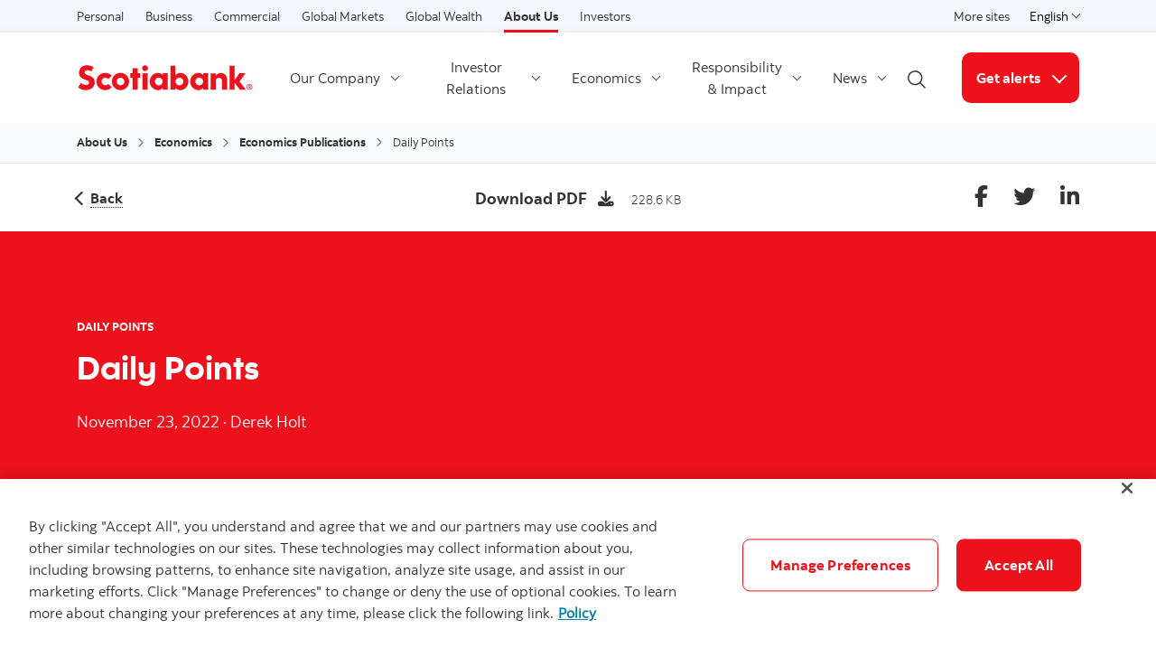

--- FILE ---
content_type: text/html; charset=UTF-8
request_url: https://www.scotiabank.com/ca/en/about/economics/economics-publications/post.daily-publications.daily-points.daily-points.capital-markets.2022-issues.november-23-2022.html
body_size: 16598
content:

<!DOCTYPE HTML>
<html lang="en" data-locale="en_ca" data-env="production" data-wcmmode="publish" data-enable-c2c="false" data-page="post" data-site="scotiabank">

    <head>
    <meta charset="utf-8"/>
    <meta http-equiv="content-type" content="text/html; charset=utf-8"/>
    <meta name="viewport" content="width=device-width, initial-scale=1"/>
    <title>Daily Points | Post</title>
    
    
    
    <meta name="theme-color" content="#ED0722"/>
    <meta name="apple-mobile-web-app-capable" content="yes"/>

   
   <meta http-equiv="X-UA-Compatible" content="IE=edge"/>
    <!-- Open Graph -->
    
    
    <meta property="og:title" content="Daily Points"/>
    <meta property="og:site_name"/>
    <meta property="og:description"/>
    <meta property="og:url" content="https://www.scotiabank.com:443/content/scotiabank/ca/en/about/economics/economics-publications/post.daily-publications.daily-points.daily-points.capital-markets.2022-issues.november-23-2022.html"/>
    

    <meta name="twitter:card"/>
    <meta name="twitter:site"/>
    <meta name="twitter:title" content="Daily Points"/>
    <meta name="twitter:description"/>
    <meta name="twitter:image:alt"/> 
    <meta name="twitter:image:width"/>
    <meta name="twitter:image:height"/>
    <meta name="twitter:image"/>
    
    <meta name="facebook-domain-verification"/>

    <!-- Load Cloud Services -->
<script defer="defer" type="text/javascript" src="https://rum.hlx.page/.rum/@adobe/helix-rum-js@%5E2/dist/rum-standalone.js" data-routing="env=prod,tier=publish,ams=The Bank of Nova Scotia (Enterprise)"></script>
<script>
    //prehiding snippet for Adobe Target with asynchronous Launch deployment
    (function(g,b,d,f){(function(a,c,d){if(a){var e=b.createElement("style");e.id=c;e.innerHTML=d;a.appendChild(e)}})(b.getElementsByTagName("head")[0],"at-body-style",d);setTimeout(function(){var a=b.getElementsByTagName("head")[0];if(a){var c=b.getElementById("at-body-style");c&&a.removeChild(c)}},f)})(window,document,"body {opacity: 0 !important}",3E3);
</script>
<script src="//assets.adobedtm.com/27c34d6e7144/848aa93f9a82/launch-e8eb4aa8f29f.min.js" async></script>




    
<link rel="stylesheet" href="/etc.clientlibs/scotiabank/clientlibs/bns.vendor.min.ad4a118ca07e8b90eaeae5917efd1f97.css" type="text/css">
<link rel="stylesheet" href="/etc.clientlibs/scotiabank/clientlibs/bns.bundle.min.3a834cc03cc9ad2ad558912697b5bcb6.css" type="text/css">
<link rel="stylesheet" href="/etc.clientlibs/scotiabank/clientlibs/bns.template.min.4f377d12240d6ff18c520a1a54fc1792.css" type="text/css">
<link rel="stylesheet" href="/etc.clientlibs/scotiabank/clientlibs/bns.dynamic-article.min.ac8ab2b420b419eb328e84b08a0df3ed.css" type="text/css">




<!-- BNS libs -->

    
    
















    
    
    
    <link rel="alternate" hreflang="en-ca" href="https://www.scotiabank.com/ca/en/about/economics/economics-publications/post.daily-publications.daily-points.daily-points.capital-markets.2022-issues.november-23-2022.html"/>
    
    
    <link rel="canonical" href="https://www.scotiabank.com/ca/en/about/economics/economics-publications/post.daily-publications.daily-points.daily-points.capital-markets.2022-issues.november-23-2022.html"/>
    
    
        
    

    

    <link rel="icon" type="image/vnd.microsoft.icon" href="/content/dam/scotiabank/enterprise/images/logos/favicon.ico"/>
    <link rel="shortcut icon" type="image/vnd.microsoft.icon" href="/content/dam/scotiabank/enterprise/images/logos/favicon.ico"/>

    
    <bns-data json="{&#34;site&#34;:{&#34;brand&#34;:&#34;bns&#34;,&#34;name&#34;:&#34;Scotiabank&#34;,&#34;env&#34;:&#34;production&#34;,&#34;country&#34;:&#34;CA&#34;,&#34;language&#34;:&#34;en&#34;,&#34;release&#34;:&#34;0&#34;,&#34;platform&#34;:&#34;aem&#34;},&#34;page&#34;:{&#34;section&#34;:&#34;About Scotiabank&#34;,&#34;category&#34;:&#34;Economics&#34;,&#34;subcat1&#34;:&#34;Economics Publications&#34;,&#34;subcat2&#34;:false,&#34;title&#34;:&#34;economics-publications:2022-issues:november-23-2022&#34;,&#34;url&#34;:&#34;/content/scotiabank/ca/en/about/economics/economics-publications/post.html&#34;,&#34;template&#34;:&#34;dynamic-article-page&#34;,&#34;isProduct&#34;:false,&#34;dataPath&#34;:false},&#34;user&#34;:{&#34;segment&#34;:&#34;personal banking&#34;}}"></bns-data>
    

    

    

    


    
    <script>
        // This is required to initialize at least once per HTML page load
        window.appEventData = window.appEventData || [];
        window.appEventData.push({
            event: "datalayer.pageView",
            // Get the site specific data and send it to analytics via window.appEventData.push
            site: {
                "brand": "bns",
                "name": "Scotiabank",
                "platform": "aem",
                "platformType": "web",
                "language": "en",
                "country": "CA",
                "env": "prod",
                "release": "2.0.0"
            },
            // Get the page specific data and send it to analytics via window.appEventData.push
            page: {
                "title": "economics-publications:2022-issues:november-23-2022",
                "url": "https://www.scotiabank.com/ca/en/about/economics/economics-publications/post.html",
                "section": "About Us",
                "category": "Economics",
                "subCategory1": "Economics Publications",
                "subCategory2": "Post",
                "isProduct": "false"
            }
        });
    </script>

    
    

    
</head>
    

<body class="dynamic-article-page undefined header--fixed-mobile" data-b2t>
    <a href="#main" id="skip" class="bns--skip " tabindex="0">Skip to content</a>
    <!-- #wrapper begins: -->
    <div id="wrapper">
        





        
            <div>
  




    
        
        
        <div class="newpar new section">

</div>

    
        
        
        <div class="par iparys_inherited">

    
    
    
    

</div>

    


</div>

<div>
  




    
        
        
        <div class="newpar new section">

</div>

    
        
        
        <div class="par iparys_inherited">

    
    
    
    
        
        
        <div class="brand3-header">



<header class="brand3">

  
  
    <div id="top-nav">
        <div class="container top-nav-items">
          <div class="left">
            
            
              <ul class="links">
                <li>
                  <a href="https://www.scotiabank.com/ca/en/personal.html">Personal</a>
                </li>
              
                <li>
                  <a href="https://www.scotiabank.com/ca/en/small-business.html">Business</a>
                </li>
              
                <li>
                  <a href="https://www.scotiabank.com/ca/en/commercial.html">Commercial</a>
                </li>
              
                <li>
                  <a href="https://www.gbm.scotiabank.com/en.html">Global Markets</a>
                </li>
              
                <li>
                  <a href="https://globalwealth.scotiabank.com/en/home.html">Global Wealth</a>
                </li>
              
                <li>
                  <a class="current" href="https://www.scotiabank.com/ca/en/about.html">About Us</a>
                </li>
              
                <li>
                  <a href="https://www.scotiabank.com/ca/en/about/investors-shareholders.html">Investors</a>
                </li>
              </ul>
            
          </div>
          <div class="right">
            <ul class="links">
              <li>
                <a href="https://www.scotiabank.com/global/en/global-site.html?redirect=false">More sites</a>
              </li>
            </ul>
            <div class="language-toggle">
              <div class="dropdown">
                <button class="dropdown-toggle" href="#" id="languageDropdownMenuLink" data-toggle="dropdown" aria-haspopup="true" aria-expanded="false">
                    
                      
                        <span>English</span>
                      
                    
                      
                    
                    <span class="sr-only">Select a language</span>
                    <span class="angle-down dark"></span>
                </button>
                <ul class="dropdown-menu" aria-labelledby="languageDropdownMenuLink">
                  <li>
                    <a class="dropdown-item" href="/ca/en/about.html"><span>English</span> <span class="sr-only">selected</span> <span class="fas fa-check ml-1"></span></a>
                  </li>
                  
                
                  
                  <li>
                    <a class="dropdown-item" href="/ca/fr/qui-nous-sommes.html">
                      <span>Français</span></a>
                  </li>
                </ul>
            </div>
            </div>
          </div>
        </div>
      </div>
    
    

  
    <div id="sticky">

        
    <div class="container header--items no-cta">
        
            <div class="nav-icon" aria-haspopup="true" aria-expanded="false">
                <button id="nav-toggle" data-label-closed="Menu" data-label-open="Close menu" tabindex="0">
                    <span>
                        <span id="hidden-nav-text" class="sr-only">Menu</span>
                    </span>
                </button>
            </div>
        
        <div class="logo">
            <a href="/ca/en/about.html" alt="">
                
                    <img class="desktop" src="/content/dam/scotiabank/images/logos/2019/scotiabank-logo-red-desktop-200px.svg" alt="Scotiabank" data-img-id="header"/>
                
                    <img class="tablet" src="/content/dam/scotiabank/images/logos/2019/scotiabank-logo-red-mobile.svg" alt="Scotiabank" data-img-id="header"/>
                
                    <img class="mobile" src="/content/dam/scotiabank/images/logos/2019/scotiabank-logo-red-mobile.svg" alt="Scotiabank" data-img-id="header"/>
                
            </a>
            
            
            
        </div>
        <div class="links layout-left">
            <nav class="desktop">
                <ul class="main-nav-items">
                    
                        
                        
                            <li id="6321f34e-b1e8-2b91-53e1-e0fcccc136dc" class="main-nav-item">
                                <a class="dropdown-toggle" id="6321f34e-b1e8-2b91-53e1-e0fcccc136dc-dropdown" href="#" data-toggle="dropdown" aria-haspopup="true" aria-expanded="false" data-offset-enabled="false" data-offset="0,12">
                                    Our Company
                                    <span class="angle-down dark"></span>
                                </a>
                                <ul class="dropdown-menu" id="6321f34e-b1e8-2b91-53e1-e0fcccc136dc-ul" aria-labelledby="6321f34e-b1e8-2b91-53e1-e0fcccc136dc-dropdown">
                                    <li id="6321f34e-b1e8-2b91-53e1-e0fcccc136dc-go-to" class="go-to-main">
                                        <a href="/ca/en/about/our-company.html">
                                            Our Company
                                        </a>
                                        
                                        
                                        
                                    </li>

                                    
                                        <li>
                                            <a href="/ca/en/about/our-company/corporate-profile.html">
                                                Corporate Profile
                                            </a>
                                            
                                            
                                            
                                        </li>

                                        
                                    
                                        <li>
                                            <a href="/ca/en/about/our-company/board-of-directors.html">
                                                Board of Directors
                                            </a>
                                            
                                            
                                            
                                        </li>

                                        
                                    
                                        <li>
                                            <a href="/ca/en/about/our-company/executive-management.html">
                                                Executive Management
                                            </a>
                                            
                                            
                                            
                                        </li>

                                        
                                    
                                        <li>
                                            <a href="/ca/en/about/our-company/diversity-and-inclusion.html">
                                                Diversity and Inclusion
                                            </a>
                                            
                                            
                                            
                                        </li>

                                        
                                    
                                        <li>
                                            <a href="/ca/en/about/our-company/governance.html">
                                                Governance
                                            </a>
                                            
                                            
                                            
                                        </li>

                                        
                                    
                                        <li>
                                            <a href="/ca/en/about/our-company/archives.html">
                                                Scotiabank Archives
                                            </a>
                                            
                                            
                                            
                                        </li>

                                        
                                    
                                        <li>
                                            <a href="/swi-enterprise/ca/en.html">
                                                The Scotiabank Women Initiative
                                            </a>
                                            
                                            
                                            
                                        </li>

                                        
                                    
                                        <li>
                                            <a href="/careers/en/careers.html">
                                                Careers
                                            </a>
                                            
                                            
                                            
                                        </li>

                                        
                                    
                                </ul>
                            </li>
                        
                    
                        
                        
                            <li id="1b1fe70f-4a1d-4aef-1831-748cc3e14a60" class="main-nav-item">
                                <a class="dropdown-toggle" id="1b1fe70f-4a1d-4aef-1831-748cc3e14a60-dropdown" href="#" data-toggle="dropdown" aria-haspopup="true" aria-expanded="false" data-offset-enabled="false" data-offset="0,12">
                                    Investor Relations
                                    <span class="angle-down dark"></span>
                                </a>
                                <ul class="dropdown-menu" id="1b1fe70f-4a1d-4aef-1831-748cc3e14a60-ul" aria-labelledby="1b1fe70f-4a1d-4aef-1831-748cc3e14a60-dropdown">
                                    <li id="1b1fe70f-4a1d-4aef-1831-748cc3e14a60-go-to" class="go-to-main">
                                        <a href="/ca/en/about/investors-shareholders.html">
                                            Investor Relations
                                        </a>
                                        
                                        
                                        
                                    </li>

                                    
                                        <li>
                                            <a href="/ca/en/about/investors-shareholders/financial-result.html">
                                                Financial Results
                                            </a>
                                            
                                            
                                            
                                        </li>

                                        
                                    
                                        <li>
                                            <a href="/ca/en/about/investors-shareholders/annual-reports.html">
                                                Annual Report &amp; AGM
                                            </a>
                                            
                                            
                                            
                                        </li>

                                        
                                    
                                        <li>
                                            <a href="/ca/en/about/investors-shareholders/stock-information.html">
                                                Stock Information
                                            </a>
                                            
                                            
                                            
                                        </li>

                                        
                                    
                                        <li>
                                            <a href="/ca/en/about/investors-shareholders/equity-investors.html">
                                                Equity Investors
                                            </a>
                                            
                                            
                                            
                                        </li>

                                        
                                    
                                        <li>
                                            <a href="/ca/en/about/investors-shareholders/fixed-income-investors.html">
                                                Fixed Income Investors
                                            </a>
                                            
                                            
                                            
                                        </li>

                                        
                                    
                                        <li>
                                            <a href="/ca/en/about/investors-shareholders/events-and-presentations.html">
                                                Events and Presentations
                                            </a>
                                            
                                            
                                            
                                        </li>

                                        
                                    
                                        <li>
                                            <a href="/ca/en/about/investors-shareholders/frequently-asked-questions.html">
                                                Frequently Asked Questions
                                            </a>
                                            
                                            
                                            
                                        </li>

                                        
                                    
                                </ul>
                            </li>
                        
                    
                        
                        
                            <li id="a2bcea30-36ee-41ba-89f5-45c4dd8f07c1" class="main-nav-item">
                                <a class="dropdown-toggle" id="a2bcea30-36ee-41ba-89f5-45c4dd8f07c1-dropdown" href="#" data-toggle="dropdown" aria-haspopup="true" aria-expanded="false" data-offset-enabled="false" data-offset="0,12">
                                    Economics
                                    <span class="angle-down dark"></span>
                                </a>
                                <ul class="dropdown-menu" id="a2bcea30-36ee-41ba-89f5-45c4dd8f07c1-ul" aria-labelledby="a2bcea30-36ee-41ba-89f5-45c4dd8f07c1-dropdown">
                                    <li id="a2bcea30-36ee-41ba-89f5-45c4dd8f07c1-go-to" class="go-to-main">
                                        <a href="/ca/en/about/economics.html">
                                            Economics
                                        </a>
                                        
                                        
                                        
                                    </li>

                                    
                                        <li>
                                            <a href="/ca/en/about/economics/economics-publications.html">
                                                Economics Publications
                                            </a>
                                            
                                            
                                            
                                        </li>

                                        
                                    
                                        <li>
                                            <a href="/ca/en/about/economics/forecast-snapshot.html">
                                                Forecast Snapshot
                                            </a>
                                            
                                            
                                            
                                        </li>

                                        
                                    
                                        <li>
                                            <a href="/ca/en/about/economics/our-economists.html">
                                                Our Economists
                                            </a>
                                            
                                            
                                            
                                        </li>

                                        
                                    
                                </ul>
                            </li>
                        
                    
                        
                        
                            <li id="871c8a20-1b85-fdf2-61d2-502d8cf170c8" class="main-nav-item">
                                <a class="dropdown-toggle" id="871c8a20-1b85-fdf2-61d2-502d8cf170c8-dropdown" href="#" data-toggle="dropdown" aria-haspopup="true" aria-expanded="false" data-offset-enabled="false" data-offset="0,12">
                                    Responsibility &amp; Impact
                                    <span class="angle-down dark"></span>
                                </a>
                                <ul class="dropdown-menu" id="871c8a20-1b85-fdf2-61d2-502d8cf170c8-ul" aria-labelledby="871c8a20-1b85-fdf2-61d2-502d8cf170c8-dropdown">
                                    <li id="871c8a20-1b85-fdf2-61d2-502d8cf170c8-go-to" class="go-to-main">
                                        <a href="/ca/en/about/responsibility-impact.html">
                                            Responsibility &amp; Impact
                                        </a>
                                        
                                        
                                        
                                    </li>

                                    
                                        <li>
                                            <a href="/ca/en/about/responsibility-impact/esg-strategy.html">
                                                ESG Strategy
                                            </a>
                                            
                                            
                                            
                                        </li>

                                        
                                    
                                        <li>
                                            <a href="/ca/en/about/responsibility-impact/truth-reconciliation.html">
                                                Truth &amp; Reconciliation
                                            </a>
                                            
                                            
                                            
                                        </li>

                                        
                                    
                                        <li>
                                            <a href="/ca/en/about/responsibility-impact/in-our-operations.html">
                                                In Our Operations
                                            </a>
                                            
                                            
                                            
                                        </li>

                                        
                                    
                                        <li>
                                            <a href="/ca/en/about/responsibility-impact/with-our-customers.html">
                                                With Our Customers
                                            </a>
                                            
                                            
                                            
                                        </li>

                                        
                                    
                                        <li>
                                            <a href="/ca/en/about/responsibility-impact/on-the-world-around-us.html">
                                                On the World Around Us
                                            </a>
                                            
                                            
                                            
                                        </li>

                                        
                                    
                                        <li>
                                            <a href="/ca/en/about/responsibility-impact/esg-publications-policies.html">
                                                ESG Publications &amp; Policies
                                            </a>
                                            
                                            
                                            
                                        </li>

                                        
                                    
                                        <li>
                                            <a href="/ca/en/about/sponsorships.html">
                                                Sponsorships
                                            </a>
                                            
                                            
                                            
                                        </li>

                                        
                                    
                                        <li>
                                            <a href="/corporate/es/principal/responsabilidad-e-impacto.html">
                                                Content in Spanish
                                            </a>
                                            
                                            
                                            
                                        </li>

                                        
                                    
                                </ul>
                            </li>
                        
                    
                        
                        
                            <li id="857d56ea-dfae-9377-133b-bcbde404c6cd" class="main-nav-item">
                                <a class="dropdown-toggle" id="857d56ea-dfae-9377-133b-bcbde404c6cd-dropdown" href="#" data-toggle="dropdown" aria-haspopup="true" aria-expanded="false" data-offset-enabled="false" data-offset="0,12">
                                    News
                                    <span class="angle-down dark"></span>
                                </a>
                                <ul class="dropdown-menu" id="857d56ea-dfae-9377-133b-bcbde404c6cd-ul" aria-labelledby="857d56ea-dfae-9377-133b-bcbde404c6cd-dropdown">
                                    <li id="857d56ea-dfae-9377-133b-bcbde404c6cd-go-to" class="go-to-main">
                                        <a href="/ca/en/about/news.html">
                                            News
                                        </a>
                                        
                                        
                                        
                                    </li>

                                    
                                        <li>
                                            <a href="/ca/en/about/news/perspectives.html">
                                                Perspectives
                                            </a>
                                            
                                            
                                            
                                        </li>

                                        
                                    
                                        <li>
                                            <a href="/ca/en/about/news/press-releases.html">
                                                Press Releases
                                            </a>
                                            
                                            
                                            
                                        </li>

                                        
                                    
                                        <li>
                                            <a href="/ca/en/about/news/social-channels.html">
                                                Social Channels
                                            </a>
                                            
                                            
                                            
                                        </li>

                                        
                                    
                                        <li>
                                            <a href="/ca/en/about/news/media-contacts.html">
                                                Media Contacts
                                            </a>
                                            
                                            
                                            
                                        </li>

                                        
                                    
                                        <li>
                                            <a href="/ca/en/about/our-company/customer-care.html">
                                                Customer Care
                                            </a>
                                            
                                            
                                            
                                        </li>

                                        
                                    
                                </ul>
                            </li>
                        
                    
                </ul>
            </nav>
            <div class="brand3-header-trending-search" id="searchContainer">
                <form id="search" class="bns--search-new hide desktop  " role="search" data-recent-searches="false">
                    <label for="header__search" class="sr-only">Begin your search</label>
                    <input type="hidden" id="search_source_Url" name="search_source_Url"/>
                    <input type="hidden" value="dotcom_ca_en" id="search_source" name="source" data-source="dotcom_ca_en"/>
                    <input type="search" id="header__search" class="s--input" placeholder="Begin Your Search" autocomplete="off" aria-labelledby="trendingSearchAriaAnnoucementDesktop" aria-controls="trendingSearch"/>
                    

                    <div class="s--submit--icon-container" data-submit="" id="submitSearchIcon">
                        <img class="s--submit--icon" src="[data-uri]" alt=""/>
                    </div>
                    <button class="s--close close-search">
                        <img class="s--close--icon" alt="" src="[data-uri]"/>
                        <span class="sr-only">Close search</span>
                    </button>
                </form>
                
            </div>
            <button id="openSearch" class="open-search desktop layout-left">
                
                <img alt="Begin your search" src="[data-uri]"/>
                
                
                <span class="sr-only">Open search</span>
            </button>
            <div class="header--cta has--search has--dropdown cta--title-in-btn">
                
    
    

                
                
                    <button class="button cta cta--dropdown bg--brand-red" id="9b24237c-e596-2d50-9b88-3e9e637313b1-dropdown" data-toggle="dropdown" aria-haspopup="true" aria-expanded="false" data-offset="0,12" data-offset-enabled="false">
                        
                            Get alerts
                        
                        <span class="angle-down white"></span>
                        <span class="angle-up white"></span>
                        <span class="sr-only">More links</span>
                    </button>
                    <ul class="dropdown-menu dropdown-menu-right" aria-labelledBy="9b24237c-e596-2d50-9b88-3e9e637313b1-dropdown">
                        <li class="dropdown-item">
                            
                            
                            <a href="https://email.scotiabank.com/pub/sf/ResponseForm?_ri_=X0Gzc2X%3DAQpglLjHJlTQGpPFhzczc4ze4zdzg22Nu5aIEXRc8R9XiqFvNzga4GvOnuAOVXMtX%3DAQpglLjHJlTQGocWCTd85tn46kI3SGuuSwi8R9XiqFvNzga4GvOnuAO&_ei_=EtfPf0uY8y8LsfDk63r6GtU&_di_=f0hluk4ggu6o03a3bf35n4hkkfkl3ia3l46htntv6kufpgs2um3g" id="d64b2a06-6b70-638d-4388-2f9d358bb363" target="_blank" rel="noopener noreferrer">
                                Quarterly Results
                            </a>
                            
                            
                        </li>
                    
                        <li class="dropdown-item">
                            
                            
                            <a href="mailto:scotia.economics@scotiabank.com" id="2ded0413-01af-f2c2-7b29-a953ec4e6451" target="_blank" rel="noopener noreferrer">
                                Economic Publications
                            </a>
                            
                            
                        </li>
                    
                        <li class="dropdown-item">
                            
                            
                            <a href="https://scotiabank.investorroom.com/email-alerts?.html" id="10791476-1d24-f09b-6aa6-3d988d31bf9a" target="_blank" rel="noopener noreferrer">
                                Press Releases
                            </a>
                            
                            
                        </li>
                    </ul>
                    <div class="cta--mobile">
                        
    
    

                        
                            Get alerts
                        
                        <span class="angle-down dark"></span>
                        <form>
                            <label for="cta-selection" class="sr-only">More links</label>
                            <select id="cta-selection">
                                <option></option>
                                
                                    <option value="d64b2a06-6b70-638d-4388-2f9d358bb363">
                                        
                                        Quarterly Results
                                    </option>
                                
                                    <option value="2ded0413-01af-f2c2-7b29-a953ec4e6451">
                                        
                                        Economic Publications
                                    </option>
                                
                                    <option value="10791476-1d24-f09b-6aa6-3d988d31bf9a">
                                        
                                        Press Releases
                                    </option>
                                
                            </select>
                        </form>
                    </div>
                
            </div>
        </div>
    </div>


        
    <nav id="mobile-nav" class="mobile-nav search-enabled" aria-hidden="true" aria-labelledby="nav-icon">
        <form class="mav__search ">
            <label for="mav__search" class="sr-only">Begin your search</label>
            <input type="hidden" id="search_source_Url" name="search_source_Url"/>
            <input id="header__search_mobile" type="text" placeholder="Begin Your Search" aria-labelledby="trendingSearchAriaAnnoucement"/>
            
            <button type="button" class="s--submit" data-submit="">
            
                <img alt="Begin your search" src="[data-uri]"/>
            
            
                <span class="sr-only">submit search</span>
            </button>
        </form>
        
        <ul class="show main-nav-items" data-level="1">
            
                

                
                    <li id="6321f34e-b1e8-2b91-53e1-e0fcccc136dc-mobile-nav-item" class="main-nav-item">
                        <a class="toggle-submenu" href="#" id="6321f34e-b1e8-2b91-53e1-e0fcccc136dc-mobile-nav-item-dd" data-toggle="6321f34e-b1e8-2b91-53e1-e0fcccc136dc-mobile-nav-item-dd">
                            Our Company
                            <span class="angle-right dark"></span>
                        </a>

                        <ul class="main-nav-subitems" aria-labelledby="6321f34e-b1e8-2b91-53e1-e0fcccc136dc-mobile-nav-item-dd" data-level="2">
                            <li class="back toggle-submenu">
                                <a href="#" data-toggle="6321f34e-b1e8-2b91-53e1-e0fcccc136dc-mobile-nav-item-dd">
                                    <span class="angle-left dark"></span>
                                    Back to
                                    previous
                                </a>
                            </li>
                            <li id="6321f34e-b1e8-2b91-53e1-e0fcccc136dc-mobile-nav-item-go-to" class="go-to-main">
                                
                                    
                                    <a href="/ca/en/about/our-company.html">Our Company</a>
                                
                                
                                
                                
                            </li>
                            
                                <li>
                                    
                                        
                                        <a href="/ca/en/about/our-company/corporate-profile.html">Corporate Profile</a>
                                    
                                    
                                    
                                    
                                </li>

                                
                            
                                <li>
                                    
                                        
                                        <a href="/ca/en/about/our-company/board-of-directors.html">Board of Directors</a>
                                    
                                    
                                    
                                    
                                </li>

                                
                            
                                <li>
                                    
                                        
                                        <a href="/ca/en/about/our-company/executive-management.html">Executive Management</a>
                                    
                                    
                                    
                                    
                                </li>

                                
                            
                                <li>
                                    
                                        
                                        <a href="/ca/en/about/our-company/diversity-and-inclusion.html">Diversity and Inclusion</a>
                                    
                                    
                                    
                                    
                                </li>

                                
                            
                                <li>
                                    
                                        
                                        <a href="/ca/en/about/our-company/governance.html">Governance</a>
                                    
                                    
                                    
                                    
                                </li>

                                
                            
                                <li>
                                    
                                        
                                        <a href="/ca/en/about/our-company/archives.html">Scotiabank Archives</a>
                                    
                                    
                                    
                                    
                                </li>

                                
                            
                                <li>
                                    
                                        
                                        <a href="/swi-enterprise/ca/en.html">The Scotiabank Women Initiative</a>
                                    
                                    
                                    
                                    
                                </li>

                                
                            
                                <li>
                                    
                                        
                                        <a href="/careers/en/careers.html">Careers</a>
                                    
                                    
                                    
                                    
                                </li>

                                
                            
                        </ul>
                    </li>
                
            
                

                
                    <li id="1b1fe70f-4a1d-4aef-1831-748cc3e14a60-mobile-nav-item" class="main-nav-item">
                        <a class="toggle-submenu" href="#" id="1b1fe70f-4a1d-4aef-1831-748cc3e14a60-mobile-nav-item-dd" data-toggle="1b1fe70f-4a1d-4aef-1831-748cc3e14a60-mobile-nav-item-dd">
                            Investor Relations
                            <span class="angle-right dark"></span>
                        </a>

                        <ul class="main-nav-subitems" aria-labelledby="1b1fe70f-4a1d-4aef-1831-748cc3e14a60-mobile-nav-item-dd" data-level="2">
                            <li class="back toggle-submenu">
                                <a href="#" data-toggle="1b1fe70f-4a1d-4aef-1831-748cc3e14a60-mobile-nav-item-dd">
                                    <span class="angle-left dark"></span>
                                    Back to
                                    previous
                                </a>
                            </li>
                            <li id="1b1fe70f-4a1d-4aef-1831-748cc3e14a60-mobile-nav-item-go-to" class="go-to-main">
                                
                                    
                                    <a href="/ca/en/about/investors-shareholders.html">Investor Relations</a>
                                
                                
                                
                                
                            </li>
                            
                                <li>
                                    
                                        
                                        <a href="/ca/en/about/investors-shareholders/financial-result.html">Financial Results</a>
                                    
                                    
                                    
                                    
                                </li>

                                
                            
                                <li>
                                    
                                        
                                        <a href="/ca/en/about/investors-shareholders/annual-reports.html">Annual Report &amp; AGM</a>
                                    
                                    
                                    
                                    
                                </li>

                                
                            
                                <li>
                                    
                                        
                                        <a href="/ca/en/about/investors-shareholders/stock-information.html">Stock Information</a>
                                    
                                    
                                    
                                    
                                </li>

                                
                            
                                <li>
                                    
                                        
                                        <a href="/ca/en/about/investors-shareholders/equity-investors.html">Equity Investors</a>
                                    
                                    
                                    
                                    
                                </li>

                                
                            
                                <li>
                                    
                                        
                                        <a href="/ca/en/about/investors-shareholders/fixed-income-investors.html">Fixed Income Investors</a>
                                    
                                    
                                    
                                    
                                </li>

                                
                            
                                <li>
                                    
                                        
                                        <a href="/ca/en/about/investors-shareholders/events-and-presentations.html">Events and Presentations</a>
                                    
                                    
                                    
                                    
                                </li>

                                
                            
                                <li>
                                    
                                        
                                        <a href="/ca/en/about/investors-shareholders/frequently-asked-questions.html">Frequently Asked Questions</a>
                                    
                                    
                                    
                                    
                                </li>

                                
                            
                        </ul>
                    </li>
                
            
                

                
                    <li id="a2bcea30-36ee-41ba-89f5-45c4dd8f07c1-mobile-nav-item" class="main-nav-item">
                        <a class="toggle-submenu" href="#" id="a2bcea30-36ee-41ba-89f5-45c4dd8f07c1-mobile-nav-item-dd" data-toggle="a2bcea30-36ee-41ba-89f5-45c4dd8f07c1-mobile-nav-item-dd">
                            Economics
                            <span class="angle-right dark"></span>
                        </a>

                        <ul class="main-nav-subitems" aria-labelledby="a2bcea30-36ee-41ba-89f5-45c4dd8f07c1-mobile-nav-item-dd" data-level="2">
                            <li class="back toggle-submenu">
                                <a href="#" data-toggle="a2bcea30-36ee-41ba-89f5-45c4dd8f07c1-mobile-nav-item-dd">
                                    <span class="angle-left dark"></span>
                                    Back to
                                    previous
                                </a>
                            </li>
                            <li id="a2bcea30-36ee-41ba-89f5-45c4dd8f07c1-mobile-nav-item-go-to" class="go-to-main">
                                
                                    
                                    <a href="/ca/en/about/economics.html">Economics</a>
                                
                                
                                
                                
                            </li>
                            
                                <li>
                                    
                                        
                                        <a href="/ca/en/about/economics/economics-publications.html">Economics Publications</a>
                                    
                                    
                                    
                                    
                                </li>

                                
                            
                                <li>
                                    
                                        
                                        <a href="/ca/en/about/economics/forecast-snapshot.html">Forecast Snapshot</a>
                                    
                                    
                                    
                                    
                                </li>

                                
                            
                                <li>
                                    
                                        
                                        <a href="/ca/en/about/economics/our-economists.html">Our Economists</a>
                                    
                                    
                                    
                                    
                                </li>

                                
                            
                        </ul>
                    </li>
                
            
                

                
                    <li id="871c8a20-1b85-fdf2-61d2-502d8cf170c8-mobile-nav-item" class="main-nav-item">
                        <a class="toggle-submenu" href="#" id="871c8a20-1b85-fdf2-61d2-502d8cf170c8-mobile-nav-item-dd" data-toggle="871c8a20-1b85-fdf2-61d2-502d8cf170c8-mobile-nav-item-dd">
                            Responsibility &amp; Impact
                            <span class="angle-right dark"></span>
                        </a>

                        <ul class="main-nav-subitems" aria-labelledby="871c8a20-1b85-fdf2-61d2-502d8cf170c8-mobile-nav-item-dd" data-level="2">
                            <li class="back toggle-submenu">
                                <a href="#" data-toggle="871c8a20-1b85-fdf2-61d2-502d8cf170c8-mobile-nav-item-dd">
                                    <span class="angle-left dark"></span>
                                    Back to
                                    previous
                                </a>
                            </li>
                            <li id="871c8a20-1b85-fdf2-61d2-502d8cf170c8-mobile-nav-item-go-to" class="go-to-main">
                                
                                    
                                    <a href="/ca/en/about/responsibility-impact.html">Responsibility &amp; Impact</a>
                                
                                
                                
                                
                            </li>
                            
                                <li>
                                    
                                        
                                        <a href="/ca/en/about/responsibility-impact/esg-strategy.html">ESG Strategy</a>
                                    
                                    
                                    
                                    
                                </li>

                                
                            
                                <li>
                                    
                                        
                                        <a href="/ca/en/about/responsibility-impact/truth-reconciliation.html">Truth &amp; Reconciliation</a>
                                    
                                    
                                    
                                    
                                </li>

                                
                            
                                <li>
                                    
                                        
                                        <a href="/ca/en/about/responsibility-impact/in-our-operations.html">In Our Operations</a>
                                    
                                    
                                    
                                    
                                </li>

                                
                            
                                <li>
                                    
                                        
                                        <a href="/ca/en/about/responsibility-impact/with-our-customers.html">With Our Customers</a>
                                    
                                    
                                    
                                    
                                </li>

                                
                            
                                <li>
                                    
                                        
                                        <a href="/ca/en/about/responsibility-impact/on-the-world-around-us.html">On the World Around Us</a>
                                    
                                    
                                    
                                    
                                </li>

                                
                            
                                <li>
                                    
                                        
                                        <a href="/ca/en/about/responsibility-impact/esg-publications-policies.html">ESG Publications &amp; Policies</a>
                                    
                                    
                                    
                                    
                                </li>

                                
                            
                                <li>
                                    
                                        
                                        <a href="/ca/en/about/sponsorships.html">Sponsorships</a>
                                    
                                    
                                    
                                    
                                </li>

                                
                            
                                <li>
                                    
                                        
                                        <a href="/corporate/es/principal/responsabilidad-e-impacto.html">Content in Spanish</a>
                                    
                                    
                                    
                                    
                                </li>

                                
                            
                        </ul>
                    </li>
                
            
                

                
                    <li id="857d56ea-dfae-9377-133b-bcbde404c6cd-mobile-nav-item" class="main-nav-item">
                        <a class="toggle-submenu" href="#" id="857d56ea-dfae-9377-133b-bcbde404c6cd-mobile-nav-item-dd" data-toggle="857d56ea-dfae-9377-133b-bcbde404c6cd-mobile-nav-item-dd">
                            News
                            <span class="angle-right dark"></span>
                        </a>

                        <ul class="main-nav-subitems" aria-labelledby="857d56ea-dfae-9377-133b-bcbde404c6cd-mobile-nav-item-dd" data-level="2">
                            <li class="back toggle-submenu">
                                <a href="#" data-toggle="857d56ea-dfae-9377-133b-bcbde404c6cd-mobile-nav-item-dd">
                                    <span class="angle-left dark"></span>
                                    Back to
                                    previous
                                </a>
                            </li>
                            <li id="857d56ea-dfae-9377-133b-bcbde404c6cd-mobile-nav-item-go-to" class="go-to-main">
                                
                                    
                                    <a href="/ca/en/about/news.html">News</a>
                                
                                
                                
                                
                            </li>
                            
                                <li>
                                    
                                        
                                        <a href="/ca/en/about/news/perspectives.html">Perspectives</a>
                                    
                                    
                                    
                                    
                                </li>

                                
                            
                                <li>
                                    
                                        
                                        <a href="/ca/en/about/news/press-releases.html">Press Releases</a>
                                    
                                    
                                    
                                    
                                </li>

                                
                            
                                <li>
                                    
                                        
                                        <a href="/ca/en/about/news/social-channels.html">Social Channels</a>
                                    
                                    
                                    
                                    
                                </li>

                                
                            
                                <li>
                                    
                                        
                                        <a href="/ca/en/about/news/media-contacts.html">Media Contacts</a>
                                    
                                    
                                    
                                    
                                </li>

                                
                            
                                <li>
                                    
                                        
                                        <a href="/ca/en/about/our-company/customer-care.html">Customer Care</a>
                                    
                                    
                                    
                                    
                                </li>

                                
                            
                        </ul>
                    </li>
                
            
            
        </ul>
    </nav>

      
    </div>


  
    <div id="brand3HeaderSiteDropdown" class="site-dropdowns  multi-select" aria-hidden="true">
        <div class="site-dropdown">
            <label class="sr-only" for="509a4fe3-2758-0d2b-eceb-1bdf9dab30e8">Select an option</label>
            <select>
                
                    
                    <option value="https://www.scotiabank.com/ca/en/personal.html">Personal</option>
                
                    
                    <option value="https://www.scotiabank.com/ca/en/small-business.html">Business</option>
                
                    
                    <option value="https://www.scotiabank.com/ca/en/commercial.html">Commercial</option>
                
                    
                    <option value="https://www.gbm.scotiabank.com/en.html">Global Markets</option>
                
                    
                    <option value="https://globalwealth.scotiabank.com/en/home.html">Global Wealth</option>
                
                    <option selected value="https://www.scotiabank.com/ca/en/about.html">About Us
                    </option>
                    
                
                    
                    <option value="https://www.scotiabank.com/ca/en/about/investors-shareholders.html">Investors</option>
                
                
                    <option value="https://www.scotiabank.com/global/en/global-site.html?redirect=false">More sites</option>
                
            </select>
            <span class="angle-down dark"></span>
        </div>
        <div class="site-dropdown">
            <label class="sr-only" for="b2f49eae-4972-974a-f865-19e114f9e890-mobile">Select a language</label>
            <select id="b2f49eae-4972-974a-f865-19e114f9e890-mobile" class="language-toggle--select">               
                <option selected value="/ca/en/about.html">English</option>
                
                           
                
                <option value="/ca/fr/qui-nous-sommes.html">Français</option>
            </select>
            <span class="angle-down dark"></span>
        </div>
    </div>


</header>



    
<link rel="stylesheet" href="/etc.clientlibs/scotiabank/clientlibs/bns.font.min.c7952ad0d2b618b61c5810d66fd33250.css" type="text/css">




    
<script src="/etc.clientlibs/scotiabank/clientlibs/bns.vendor/dom-purify.min.04300ff8509c54c0cae83a87ccbb55a7.js"></script>
<script src="/etc.clientlibs/scotiabank/clientlibs/bns.search.min.2355b4cf260fb934aeec2e66890846d3.js"></script>




    
<link rel="stylesheet" href="/etc.clientlibs/scotiabank/clientlibs/bns.search.min.84a4509ca0566dbce18ff7b32c7780a9.css" type="text/css">





    
<script src="/etc.clientlibs/scotiabank/clientlibs/bns.vendor/react.production.min.61699b70cf57abe63fdf5f4007d36ec1.js"></script>
<script src="/etc.clientlibs/scotiabank/clientlibs/bns.vendor/react-dom.production.min.23bfe7e99565ee8f34afd63c06f4c24b.js"></script>




    
<link rel="stylesheet" href="/etc.clientlibs/scotiabank/clientlibs/bns.trending-search.min.fad970f052050bd1ea16f878dce846d7.css" type="text/css">
<script src="/etc.clientlibs/scotiabank/clientlibs/bns.trending-search.min.d3de04e3d41bd6daeb606bc8139033d6.js"></script>


</div>

    

</div>

    


</div>

            
            <main id="main" role="main" class="dynamic-article article--layout2">
    
    

    
    

    
    

        
        <div class="breadcrumb-wrapper">
            <div class="container">
                <ol class="breadcrumb">
                    <li class="breadcrumb-item"><a href="/ca/en/about.html">About Us</a></li>
                    
                
                    <li class="breadcrumb-item"><a href="/ca/en/about/economics.html">Economics</a></li>
                    
                
                    <li class="breadcrumb-item"><a href="/ca/en/about/economics/economics-publications.html">Economics Publications</a></li>
                    
                
                    
                    <li class="breadcrumb-item active">Daily Points</li>
                </ol>
            </div>
        </div>

        
        

        
        
            
  <div class="article-actions ">
    <div class="container">
      <div class="row align-items-center">

        

        

          <div class="col-4 back">
            <a href="/ca/en/about/economics/economics-publications.html" class="has-arrow c--link"><span>Back</span></a>
          </div>

          
          <div class="col-4 download text-center">
            <a href="/content/dam/scotiabank/sub-brands/scotiabank-economics/english/documents/daily-points/dailypoints_2022-11-23.pdf" download>
              <strong>Download PDF</strong>
              <i class="fas fa-download ml-1 mr-2"></i>
              <span class="font--light text--sm">228.6 KB</span>
            </a>
          </div>

          
          <div class="col-4 share text-right">
              <a href="https://www.facebook.com/sharer/sharer.php?u=https://www.scotiabank.com:443/content/scotiabank/ca/en/about/economics/economics-publications/post.daily-publications.daily-points.daily-points.capital-markets.2022-issues.november-23-2022.html" target="_blank" aria-label="Share on Facebook"><span class="fab fa-facebook-f
                  social-icon"></span></a>
              <a href="https://twitter.com/home?status=https://www.scotiabank.com:443/content/scotiabank/ca/en/about/economics/economics-publications/post.daily-publications.daily-points.daily-points.capital-markets.2022-issues.november-23-2022.html" target="_blank" aria-label="Share on Twitter"><span class="fab fa-twitter social-icon"></span></a>
              <a href="https://www.linkedin.com/shareArticle?mini=true&url=https://www.scotiabank.com:443/content/scotiabank/ca/en/about/economics/economics-publications/post.daily-publications.daily-points.daily-points.capital-markets.2022-issues.november-23-2022.html" target="_blank" aria-label="Share on LinkedIn"><span class="fab fa-linkedin-in social-icon"></span></a>
          </div>

        

        

      </div>
    </div>
  </div>

            
  <div class="article-banner  red dark-bg">
        
    
    <div class="container banner-content">
      <div class="row">
        <div class="col-lg-12 col-md-12 ">

          <p class="banner-category">
            <strong>Daily Points</strong>
          </p>

          
          <h1 class="banner-title bns--title text--brand-white">Daily Points
</h1>

          
          <p class="banner-info">
            <span class="article-date" data-locale="en_CA">
              Wed Nov 23 2022 13:52:00 GMT+0000
            </span>
            
              <span class="middot">&#183;</span>
              <span>
                Derek Holt
              </span>
            
          </p>

          
          
        </div>
      </div>
    </div>

  </div>

            
  <div class="article-container container">
    <div class="row">
      <div class="col-md-8">
        
        
        <article>
          
          

          
          <div class="article-content">
            
            <div class="xfpage page basicpage">




<div class="aem-Grid aem-Grid--12 aem-Grid--default--12 ">
    
    <div class="cmp cmp-text aem-GridColumn aem-GridColumn--default--12">

<p><b>ON DECK FOR WEDNESDAY, NOVEMBER 23</b></p>


    




    
<link rel="stylesheet" href="/etc.clientlibs/scotiabank/clientlibs/bns.text.min.e6fa20de511e250b72d6d0f27fcbfa5f.css" type="text/css">
<script src="/etc.clientlibs/scotiabank/clientlibs/bns.text.min.1e26f95bc27e9b24bff4bd95838c4ef2.js"></script>



</div>
<div class="image parbase aem-GridColumn aem-GridColumn--default--12">

    
        <img data-renditions="{&#34;default&#34;:&#34;/content/dam/scotiabank/global-economics/images/daily-points-charts/november-2022/2022-11-23/Deck.png/_jcr_content/renditions/cq5dam.web.1280.1280.png&#34;,&#34;small&#34;:false,&#34;medium&#34;:false,&#34;large&#34;:false}" src="/content/experience-fragments/scotiabank/global_economics/en/daily_points/november_2022/2022-11-23/master/_jcr_content/root/image.img.png/1669211592731.png" class="img-fluid cq-dd-image img-rendition " data-emptytext="Image"/>
    




    
<link rel="stylesheet" href="/etc.clientlibs/scotiabank/clientlibs/bns.image.min.e5ad943de7f5c8e700274d7a29ececba.css" type="text/css">



</div>
<div class="spacer-wrapper aem-GridColumn aem-GridColumn--default--12"><div class="spacer"></div></div>
<div class="cmp cmp-text aem-GridColumn aem-GridColumn--default--12">

<p><b>KEY POINTS:</b></p>
<ul>
<li><b>Front-ends cheapen on hawkish regional central banks and ahead of FOMC minutes</b></li>
<li> <b>RBNZ was even more hawkish than expected…</b></li>
<li><b>…and this spilled over into other markets</b></li>
<li><b>Sweden’s Riksbank will probably be the next more hawkish central bank</b></li>
<li><b>China’s tangled mess of conflicting Covid Zero guidance…</b></li>
<li><b>...offsets talk of RRR cuts that may face the catch-a-falling-knife critique</b></li>
<li><b>FOMC minutes to reinforce hawkish meeting takeaways…</b></li>
<li><b>…but I’ll get more out of watching Canada take to the field at the same time</b></li>
<li><b>Scotia Economics’ street-beating Fed Funds and BoC forecasts</b></li>
<li><b>BoC’s Macklem &amp; Rogers to testify after the close</b></li>
<li><b>Global PMIs continue to signal contraction</b></li>
</ul>
<p>Global markets are behaving about as one might expect given apprehension ahead of the FOMC minutes before US liquidity shuts down into Thanksgiving and in the wake of a hawkish surprise from the RBNZ that is mildly spilling over into other central bank expectations. That China headlines remain unfavourable isn’t helping either and they are offsetting RRR cut sentiment.</p>
<p>Equities are sticking close to home with little change in N.A. futures and most European cash markets outside of a small rise in the FTSE100. Asian equities generally posted mild gains overnight that were probably in lagging recognition of the western rally yesterday, except for Shenzhen again. The USD is little changed with gainers including the Scandies (see below), NZ$ and sterling versus weaker crosses like CAD, the yen and A$. Global sovereign yield curves are cheapening in bear flattener terms. Oil is down 3% which helps to explain CAD softness.</p>
<p>There was a riot at the “iPhone city” Foxconn plant in Zhengzhou as workers fought security and protested severe Covid Zero constraints. Workers complain that being isolated at the complex is spreading covid among them amid poor working conditions, and also complain about inadequate meals and unpaid wages. More mobility constraints were placed upon residents in Beijing. China is a tangled mess of conflicting Covid Zero guidance between state and local officials and it’s the local officials who are having to grapple with the pushback they are getting within an autocratic system. That continues to caution against overweighting any China narrative driven by CCP guidance.</p>
<p>Against these China headlines was thinly veiled guidance from the State Council that it is open to cutting the required reserve ratio again. This isn’t terribly new information as it has been the subject of speculation for some time. Personally I’m skeptical that it matters to growth. Would it really free up property lending and willingness to borrow in the context of all that ails the Chinese economy? Such hopes sound like they face the caution about catching a falling knife. China’s main export markets are going down, its Covid policies are a mess, so is its property financing market and the central bank can’t use its rate tool without cratering the currency and sparking a whole host of stability issues given the spread implications derived from a hawkish Fed. Meh, borrow anyway!??</p>
<p>New Zealand’s rates curve was the massive underperformer overnight and there may have been mild spillover effects into other front ends. Not only did the RBNZ pick up the pace of its rate hikes by going with a 75bps increase that was partially priced, but it also delivered pretty hawkish forward guidance. The result was that the 2-year yield is up 19bps in a significant bear flattener. The RBNZ now says that its terminal rate is likely to peak at 5½% by 2023Q3 versus the prior guidance that was set at 4.1% albeit way back in August which was the last time explicit guidance was offered and markets had long shot past that guidance given developments since then. This terminal rate guidance was higher than markets expected but markets went ever further with OIS now pricing the peak at 5½% by May (instead of Q3) which is about 30bps higher than prior to the statement. One reason for that may have been Governor Orr’s remark that he is “very eager” to get to this peak. The discussion also considered a larger move of 100bps today and the central bank is forecasting recession. </p>


    




    



</div>
<div class="image parbase aem-GridColumn aem-GridColumn--default--12">

    
        <img data-renditions="{&#34;default&#34;:&#34;/content/dam/scotiabank/global-economics/images/daily-points-charts/november-2022/2022-11-23/Picture1.png/_jcr_content/renditions/cq5dam.web.1280.1280.png&#34;,&#34;small&#34;:false,&#34;medium&#34;:false,&#34;large&#34;:false}" src="/content/experience-fragments/scotiabank/global_economics/en/daily_points/november_2022/2022-11-23/master/_jcr_content/root/image_1353766165.img.png/1669212036004.png" alt="Chart 1: RBNZ Official Cash Rate" class="img-fluid cq-dd-image img-rendition " data-emptytext="Image"/>
    




    



</div>
<div class="spacer-wrapper aem-GridColumn aem-GridColumn--default--12"><div class="spacer"></div></div>
<div class="cmp cmp-text aem-GridColumn aem-GridColumn--default--12">

<p>2-year yields are mildly higher elsewhere this morning on some combination of RBNZ effects and anticipation ahead of the FOMC Minutes. The Australian 2-year yield moved about 8bps higher overnight and moved the minute the RBNZ decisions hit. European 2-year yields are up by 2–7bps.</p>
<p>Another example of spillover effects into other regional central bank decisions is the case of Sweden. The Riksbank is expected to hike by 75bps tomorrow with all but two out of sixteen economists in that camp and markets priced halfway between 50 and 75 while some tail views leave open the possibility of a 100bps move. This is driving the krona to be the strongest gainer versus the USD this morning and may also explain some of why NOK is also outperforming despite lower oil prices.</p>
<p>A wave of global purchasing managers’ indices continued to signal contraction in their respective economies while nevertheless putting in varying performances that weren’t big surprises. Here’s the summary:</p>
<ul>
<li>Australia: the composite PMI fell by 1.1 points to 47.7 with declines in the services (47.2 from 49.3) and manufacturing (51.5 from 52.7) readings.</li>
<li>Eurozone: The composite measure slightly increased to 47.8 (47.3 prior) entirely due to the manufacturing component (47.3, 46.4 prior) as the services PMI was unchanged (48.6).</li>
<li>UK: The composite PMI was unchanged at 48.3 (48.2 prior) which is a statistically insignificant difference for soft data. Both services (48.8) and manufacturing (46.2) were unchanged from the prior month.</li>
</ul>
<p>The US S&amp;P PMIs (formerly Markit) will be released later this morning (9:45amET) and Japan’s Jibun PMIs arrive tonight. Japan might be the only composite reading to stay above the 50 dividing line between expansion and contraction.</p>
<p>FOMC minutes then land this afternoon (2pmET) but there is likely to be more new information arising from Canada taking the field to play Belgium at the same time than is likely in the minutes. They are likely to have a hawkish tone and there might be some market sticker shock, but I struggle with what the minutes could say that would be terribly new information. Watch for language based upon the frequency of citation of the views that are expressed (one, a couple, a few, some, several, many, most, generally all, etc) to inform matters like the central thinking around the terminal rate into the expected dot plot revisions next month, the desire to downshift the pace at the December meeting which seems to have a fair amount of support, and against pause language. I expect a hawkish tone in keeping with the hawkish reaction to the communications back on November 2nd. The minutes may be somewhat stale given Fed-speak that has leaned against pause talk after October core CPI and the solid nonfarm and wages report.</p>
<p>Further on the Fed and as a reminder, Scotia Economics continues to forecast the Fed’s terminal rate to rise to 5% by 2023Q1 at which point we think they’ll be done in a shift away from tracking the latest inflation prints and toward a more measured and circumspect stance toward evaluating the lagging effects of a massive 475bps rate hike and more aggressive balance sheet unwinding this time around than the last time. There is mild upside risk to this but I think the dots in December are likely to show a central tendency opinion around this terminal rate versus the 4½% to 5% equally weighted dots in the September plot. But meh, who cares what Scotia Economics thinks about the Fed, right? Chart 2 is the answer and chart 3 is the BoC equivalent. I think our BoC calls are well understood but I generally find that the Scotia Economics view on the Fed has not been well marketed and understood. In fact, some media outlets behave like outsourced marketing departments for some of the street’s highest profile shops that have had the worst Fed calls!</p>


    




    



</div>
<div class="image parbase aem-GridColumn aem-GridColumn--default--12">

    
        <img data-renditions="{&#34;default&#34;:&#34;/content/dam/scotiabank/global-economics/images/daily-points-charts/november-2022/2022-11-23/Picture2-3.png/_jcr_content/renditions/cq5dam.web.1280.1280.png&#34;,&#34;small&#34;:false,&#34;medium&#34;:false,&#34;large&#34;:false}" src="/content/experience-fragments/scotiabank/global_economics/en/daily_points/november_2022/2022-11-23/master/_jcr_content/root/image_1872191543.img.png/1669212072185.png" alt="Chart 2: Fed Funds Forecasts: Scotia Economics vs. Consensus; Chart 3: BoC Forecasts: Scotia Economics vs. Consensus" class="img-fluid cq-dd-image img-rendition " data-emptytext="Image"/>
    




    



</div>
<div class="spacer-wrapper aem-GridColumn aem-GridColumn--default--12"><div class="spacer"></div></div>
<div class="cmp cmp-text aem-GridColumn aem-GridColumn--default--12">

<p>Then BoC Governor Macklem and SDG Rogers testify after the market close (4:30pmET). There will be another opening statement and then Q&amp;A. One area where he may be grilled could be on his arguments around wage growth (see the week ahead). Canada has a weaker standing than multiple other industrialized economies marked by faster wage growth, tighter labour markets and poorer productivity growth—all of which means higher than average wage-price risks.</p>
<p>Last, US new home sales are also due for the month of October (10amET) and are expected to post a significant drop in keeping with less model home foot traffic. </p>


    




    



</div>
<div class="_legal-text aem-GridColumn aem-GridColumn--default--12">

	
	
	<div class="legal-text">
			
			<div id="legal" class="pt-2 collapse show">
				




    
    
    <div class="legal-text-item">





	<div class="row">
		
		<div class="col-text"><p style="text-align: justify;"><b>DISCLAIMER</b></p>
<p style="text-align: justify;"><b> </b></p>
<p style="text-align: justify;">This report has been prepared by Scotiabank Economics as a resource for the clients of Scotiabank. Opinions, estimates and projections contained herein are our own as of the date hereof and are subject to change without notice. The information and opinions contained herein have been compiled or arrived at from sources believed reliable but no representation or warranty, express or implied, is made as to their accuracy or completeness. Neither Scotiabank nor any of its officers, directors, partners, employees or affiliates accepts any liability whatsoever for any direct or consequential loss arising from any use of this report or its contents.</p>
<p style="text-align: justify;"> </p>
<p style="text-align: justify;">These reports are provided to you for informational purposes only. This report is not, and is not constructed as, an offer to sell or solicitation of any offer to buy any financial instrument, nor shall this report be construed as an opinion as to whether you should enter into any swap or trading strategy involving a swap or any other transaction. The information contained in this report is not intended to be, and does not constitute, a recommendation of a swap or trading strategy involving a swap within the meaning of U.S. Commodity Futures Trading Commission Regulation 23.434 and Appendix A thereto. This material is not intended to be individually tailored to your needs or characteristics and should not be viewed as a “call to action” or suggestion that you enter into a swap or trading strategy involving a swap or any other transaction. Scotiabank may engage in transactions in a manner inconsistent with the views discussed this report and may have positions, or be in the process of acquiring or disposing of positions, referred to in this report.</p>
<p style="text-align: justify;"> </p>
<p style="text-align: justify;">Scotiabank, its affiliates and any of their respective officers, directors and employees may from time to time take positions in currencies, act as managers, co-managers or underwriters of a public offering or act as principals or agents, deal in, own or act as market makers or advisors, brokers or commercial and/or investment bankers in relation to securities or related derivatives. As a result of these actions, Scotiabank may receive remuneration. All Scotiabank products and services are subject to the terms of applicable agreements and local regulations. Officers, directors and employees of Scotiabank and its affiliates may serve as directors of corporations.</p>
<p style="text-align: justify;"> </p>
<p style="text-align: justify;">Any securities discussed in this report may not be suitable for all investors. Scotiabank recommends that investors independently evaluate any issuer and security discussed in this report, and consult with any advisors they deem necessary prior to making any investment.</p>
<p style="text-align: justify;"> </p>
<p style="text-align: justify;"><b>This report and all information, opinions and conclusions contained in it are protected by copyright. This information may not be reproduced without the prior express written consent of Scotiabank.</b></p>
<p style="text-align: justify;"><b> </b></p>
<p style="text-align: justify;">™ Trademark of The Bank of Nova Scotia. Used under license, where applicable.</p>
<p style="text-align: justify;"> </p>
<p style="text-align: justify;">Scotiabank, together with “Global Banking and Markets”, is a marketing name for the global corporate and investment banking and capital markets businesses of The Bank of Nova Scotia and certain of its affiliates in the countries where they operate, including; Scotiabank Europe plc; Scotiabank (Ireland) Designated Activity Company; Scotiabank Inverlat S.A., Institución de Banca Múltiple, Grupo Financiero Scotiabank Inverlat, Scotia Inverlat Casa de Bolsa, S.A. de C.V., Grupo Financiero Scotiabank Inverlat, Scotia Inverlat Derivados S.A. de C.V. – all members of the Scotiabank group and authorized users of the Scotiabank mark. The Bank of Nova Scotia is incorporated in Canada with limited liability and is authorised and regulated by the Office of the Superintendent of Financial Institutions Canada. The Bank of Nova Scotia is authorized by the UK Prudential Regulation Authority and is subject to regulation by the UK Financial Conduct Authority and limited regulation by the UK Prudential Regulation Authority. Details about the extent of The Bank of Nova Scotia's regulation by the UK Prudential Regulation Authority are available from us on request. Scotiabank Europe plc is authorized by the UK Prudential Regulation Authority and regulated by the UK Financial Conduct Authority and the UK Prudential Regulation Authority.</p>
<p style="text-align: justify;"> </p>
<p style="text-align: justify;">Scotiabank Inverlat, S.A., Scotia Inverlat Casa de Bolsa, S.A. de C.V, Grupo Financiero Scotiabank Inverlat, and Scotia Inverlat Derivados, S.A. de C.V., are each authorized and regulated by the Mexican financial authorities.</p>
<p style="text-align: justify;"> </p>
<p style="text-align: justify;">Not all products and services are offered in all jurisdictions. Services described are available in jurisdictions where permitted by law.</p>
</div>
	</div>
</div>



			</div>
	</div></div>

    
</div>
</div>

          </div>
        </article>
      </div>

      
    </div>
  </div>

        

        
        
    

    
    
</main>
        
        
        <div id="search-result" role="main" class="bns--search-result" data-search-not-found="Sorry, no results match your query." data-search-ques="Did you mean" data-search-results="Search Results for:" data-search-dis-label="Displaying {s} to {e} of {t}" data-search-dis-page="Displaying page 1 of {t}" data-search-go-to-first-page="Go to first page" data-search-go-to-previous-page="Go to previous page" data-search-go-to-next-page="Go to next page" data-search-go-to-last-page="Go to last page" data-search-page="Page">

    <div class="sr--summary">
        <div class="s--term">
            <div class="container">
                <p></p>
            </div>
        </div>
        <div class="container">
            <p class="s--pagination"></p>
        </div>
    </div>

    <div class="container">
        <div class="sr--items"></div>
        <ul class="sr--pagination"></ul>
    </div>

</div>
        
            <div>
    
    <div><footer id="footer" class="bns--footer" role="contentinfo">
        <div class="f--top">
            <div class="container">
                
                    <div class="bns--card card--text">
                        <div class="c--body">
                            <span class="c--icon icon-Icon_OldPhone"></span>
                            <h2 class="c--title">Call Scotiabank</h2>
                            <p class="c--text">1.800.4SCOTIA</p>

                            <a id="CallUs-MorePhoneNumbers" href="https://www.scotiabank.com/ca/en/personal/contact-us/by-phone.html" class="c--link card-text " target="_self">
                               <span class="card--cta-text">More phone numbers</span>
                               <span class="sr-only"></span>
                               
                            </a>         
                         </div>
                    </div>
                
                    <div class="bns--card card--text">
                        <div class="c--body">
                            <span class="c--icon icon-Icon_Chat"></span>
                            <h2 class="c--title">Get advice</h2>
                            <p class="c--text">Meet with an advisor.</p>

                            <a id="OAB-Footer-AboutUs-Eng" href="https://hello.scotiabank.com/book?language=en&referrer=com" class="c--link card-text " target="_self">
                               <span class="card--cta-text">Book an appointment</span>
                               <span class="sr-only"></span>
                               
                            </a>         
                         </div>
                    </div>
                
    
                <div class="bns--card card--text">
                    <div class="c--body">
                        <p class="f--social">
                            <a target="_blank" rel=" no referer, no opener" href="https://www.facebook.com/scotiabank" aria-label="Facebook"><span class="fab fa-facebook-square"></span></a>
                        
                            <a target="_blank" rel=" no referer, no opener" href="https://twitter.com/scotiabank" aria-label="Twitter"><span class="fab fa-"></span></a>
                        
                            <a target="_blank" rel=" no referer, no opener" href="https://www.youtube.com/user/Scotiabank" aria-label="Youtube"><span class="fab fa-youtube"></span></a>
                        
                            <a target="_blank" rel=" no referer, no opener" href="https://www.linkedin.com/company/scotiabank" aria-label="LinkedIn"><span class="fab fa-linkedin"></span></a>
                        
                            <a target="_blank" rel=" no referer, no opener" href="https://www.instagram.com/scotiabank/" aria-label="Instagram"><span class="fab fa-instagram"></span></a>
                        </p>
                    </div>
                </div>
               
                
                
            </div>
        </div>
        <div class="f--legal">
            <div class="container">
                <div class="legal-text">
                    





                    
                </div>
            </div>
        </div>
        <div class="f--middle">
            <div class="container">
                <ul class="f--links">
                    
                        <li>
                            <a href="/careers/en/careers.html">Careers</a>
                        </li>
                    
                        <li>
                            <a href="/ca/en/about/contact-us/legal.html">Legal</a>
                        </li>
                    
                        <li>
                            <a href="/ca/en/about/contact-us/privacy.html">Privacy</a>
                        </li>
                    
                        <li>
                            <a href="/ca/en/security.html">Security and Fraud</a>
                        </li>
                    
                        <li>
                            <a href="/ca/en/about/accessibility.html">Accessibility</a>
                        </li>
                    
                    
                    
                        <li>
                            <button onclick="Optanon.ToggleInfoDisplay()">Cookie Settings</button>
                        </li>
                    
                </ul>
            </div>
        </div>
        <div class="f--bottom">
            <div class="container">
                
                <div class="f--copyright">
                    © Scotiabank.com All Rights Reserved
                    
                </div>
            </div>
        </div>
    </footer></div>
</div>
        
        
    </div><!-- / #wrapper ends; -->

    


    




    
<script src="/etc.clientlibs/scotiabank/clientlibs/bns.vendor/jquery.min.e031fa82b2979f48bf6732711e178510.js"></script>
<script src="/etc.clientlibs/scotiabank/clientlibs/bns.vendor/bootstrap.min.6a34a2db6f8ff96f3d9ec3049b5e59c8.js"></script>
<script src="/etc.clientlibs/scotiabank/clientlibs/bns.vendor/misc.min.9fd985b96947f56c2d3d00f7c93bddc2.js"></script>
<script src="/etc.clientlibs/scotiabank/clientlibs/bns.bundle.min.2c2278feae99c5a4d687b6bda645e228.js"></script>
<script src="/etc.clientlibs/scotiabank/clientlibs/bns.template.min.7d2e851cad79a1ebe77648098e095bfb.js"></script>
<script src="/etc.clientlibs/scotiabank/clientlibs/bns.vendor/moment.min.d458b68730a7330653700489333a7837.js"></script>
<script src="/etc.clientlibs/scotiabank/clientlibs/bns.dynamic-article.min.395870b238ae28abc7b6db18c22d2762.js"></script>




<!-- Init Cloud Services -->
<script></script>

    <!-- Include old react component clienlib (bns.bundle.react) at the bottom if there is an old react component on the page -->




    

    
        
    

<script type="text/javascript"  src="/JiXl51/Vu2/rlf/a-P0lWH4/7aEEVhVr3czwmzXi/XmE7QS8hAQ/GWAuL/1UZezsB"></script></body>

    
    

    </html>


--- FILE ---
content_type: text/css
request_url: https://www.scotiabank.com/etc.clientlibs/scotiabank/clientlibs/bns.image.min.e5ad943de7f5c8e700274d7a29ececba.css
body_size: 257
content:
.image--modal{padding:0;background-color:rgba(0,0,0,0);border:0;cursor:pointer}
.image--full-width{width:100%}
.enhanced-motion-zoom{-webkit-transition:-webkit-transform .5s;transition:-webkit-transform .5s;transition:transform .5s;transition:transform .5s,-webkit-transform .5s}
.enhanced-motion-zoom:hover{-webkit-transition:-webkit-transform .5s;transition:-webkit-transform .5s;transition:transform .5s;transition:transform .5s,-webkit-transform .5s;-webkit-transform:scale(1.1);transform:scale(1.1)}

--- FILE ---
content_type: application/javascript
request_url: https://www.scotiabank.com/etc.clientlibs/scotiabank/clientlibs/bns.dynamic-article.min.395870b238ae28abc7b6db18c22d2762.js
body_size: 781
content:
!function(e){var t={};function r(n){if(t[n])return t[n].exports;var o=t[n]={i:n,l:!1,exports:{}};return e[n].call(o.exports,o,o.exports,r),o.l=!0,o.exports}r.m=e,r.c=t,r.d=function(e,t,n){r.o(e,t)||Object.defineProperty(e,t,{enumerable:!0,get:n})},r.r=function(e){"undefined"!=typeof Symbol&&Symbol.toStringTag&&Object.defineProperty(e,Symbol.toStringTag,{value:"Module"}),Object.defineProperty(e,"__esModule",{value:!0})},r.t=function(e,t){if(1&t&&(e=r(e)),8&t)return e;if(4&t&&"object"==typeof e&&e&&e.__esModule)return e;var n=Object.create(null);if(r.r(n),Object.defineProperty(n,"default",{enumerable:!0,value:e}),2&t&&"string"!=typeof e)for(var o in e)r.d(n,o,function(t){return e[t]}.bind(null,o));return n},r.n=function(e){var t=e&&e.__esModule?function(){return e.default}:function(){return e};return r.d(t,"a",t),t},r.o=function(e,t){return Object.prototype.hasOwnProperty.call(e,t)},r.p="",r(r.s=0)}([function(e,t,r){r(1),e.exports=r(5)},function(e,t,r){"use strict";Object.defineProperty(t,"__esModule",{value:!0}),r(2).default()},function(e,t,r){"use strict";Object.defineProperty(t,"__esModule",{value:!0});var n=r(3),o=r(4),u={en:"MMMM D, YYYY",fr:"D MMMM YYYY",es:"LL"};t.default=function(){for(var e=document.querySelectorAll(o.selector.date),t=0;t<e.length;t++){var r=e[t],l=r.dataset.locale?r.dataset.locale.split("_")[0]:"en",c=u[l];n.locale(l);var i=n(r.innerText).format(c);r.innerText=i}}},function(e,t){e.exports=moment},function(e,t,r){"use strict";Object.defineProperty(t,"__esModule",{value:!0}),t.selector=void 0,t.selector={date:".dynamic-article .article-date"}},function(e,t,r){"use strict";r.r(t),t.default="../dynamic-article.css"}]);

--- FILE ---
content_type: application/x-javascript;charset=utf-8
request_url: https://somniture.scotiabank.com/b/ss/scotiabankprod,scotiabankglobal/10/JS-2.26.0-LEWM/s31545953789111?AQB=1&ndh=1&pf=1&callback=s_c_il[1].doPostbacks&et=1&t=22%2F0%2F2026%2011%3A20%3A34%204%200&d.&nsid=0&jsonv=1&.d&sdid=42233D63F98EBAC1-79FC28B9B7FDC80D&mid=42823862609959245757244346910010316286&ce=UTF-8&pageName=Economics%3Aeconomics-publications%3A2022-issues%3Anovember-23-2022&g=https%3A%2F%2Fwww.scotiabank.com%2Fca%2Fen%2Fabout%2Feconomics%2Feconomics-publications%2Fpost.daily-publications.daily-points.daily-points.capital-markets.2022-issues.november-23-2022.html&c.&apl=4.0&getPageLoadTime=2.0.1&getPreviousValue=3.0&.c&cc=CAD&events=event100%3Dundefined&c11=D%3Dv19&c12=CA&c13=Economics&v15=D%3Dg&c19=D%3Dg&v19=en&v20=D%3Dc12&c50=D%3Dv50&v50=SB&c51=JS-2.26.0-D-Launch-2026-01-14T15%3A10%3A32Z-production%7C_%7C01.%20AEM%20Scotiabank.com%20%285678%29&v51=JS-2.26.0-D-Launch-2026-01-14T15%3A10%3A32Z-production%7C_%7C01.%20AEM%20Scotiabank.com%20%285678%29&c67=AEM&v67=D%3Dc67&c69=necessary%3A1%2Cperformance%3A1%2Cfunctional%3A1%2Ctargeting%3A1%2CbannerClosed%3A0%2Cstatus%3Ano%20cookie%20or%20geolocation&c70=D%3Dv70&v70=desktop&c71=01.%20AEM%20Scotiabank.com%20%285678%29%20%7C%7C%20GA4%20Event%20-%20View%20Item&c74=42823862609959245757244346910010316286&v76=42823862609959245757244346910010316286&s=1280x720&c=24&j=1.6&v=N&k=Y&bw=1280&bh=720&mcorgid=0AAF22CE52827A080A490D4D%40AdobeOrg&AQE=1
body_size: -196
content:
if(s_c_il[1].doPostbacks)s_c_il[1].doPostbacks({"status":"SUCCESS","mid":"42823862609959245757244346910010316286"});


--- FILE ---
content_type: application/x-javascript;charset=utf-8
request_url: https://somniture.scotiabank.com/id?d_visid_ver=5.5.0&d_fieldgroup=A&mcorgid=0AAF22CE52827A080A490D4D%40AdobeOrg&mid=42823862609959245757244346910010316286&ts=1769080832826
body_size: -40
content:
{"mid":"42823862609959245757244346910010316286"}

--- FILE ---
content_type: application/x-javascript
request_url: https://assets.adobedtm.com/27c34d6e7144/848aa93f9a82/03f16621a3c4/RC232fcc86cfa04d2c8f8f96ce9c39aebf-source.min.js
body_size: 180
content:
// For license information, see `https://assets.adobedtm.com/27c34d6e7144/848aa93f9a82/03f16621a3c4/RC232fcc86cfa04d2c8f8f96ce9c39aebf-source.js`.
_satellite.__registerScript('https://assets.adobedtm.com/27c34d6e7144/848aa93f9a82/03f16621a3c4/RC232fcc86cfa04d2c8f8f96ce9c39aebf-source.min.js', "try{window.location.href.indexOf(\"https://www.scotiabank.com/ca/en/commercial-banking/professionals/lawyers.html\")>-1?gtag(\"event\",\"conversion\",{allow_custom_scripts:!0,send_to:\"DC-6104928/smb-023/smbfy0+standard\"}):window.location.href.indexOf(\"https://www.scotiabank.com/ca/fr/commercial-banking/professionnels/avocats.html\")>-1&&gtag(\"event\",\"conversion\",{allow_custom_scripts:!0,send_to:\"DC-6104928/smb-023/smbfy00+standard\"})}catch(s){_satellite.logger.error(\"Error: gtag Pixel \",s.message)}");

--- FILE ---
content_type: application/javascript
request_url: https://www.scotiabank.com/JiXl51/Vu2/rlf/a-P0lWH4/7aEEVhVr3czwmzXi/XmE7QS8hAQ/GWAuL/1UZezsB
body_size: 168277
content:
(function(){if(typeof Array.prototype.entries!=='function'){Object.defineProperty(Array.prototype,'entries',{value:function(){var index=0;const array=this;return {next:function(){if(index<array.length){return {value:[index,array[index++]],done:false};}else{return {done:true};}},[Symbol.iterator]:function(){return this;}};},writable:true,configurable:true});}}());(function(){jR();fWK();var z2;zvK();var f7=function(Nz,gz){return Nz[QS[SW]](gz);};var YZ=function(){if(PP["Date"]["now"]&&typeof PP["Date"]["now"]()==='number'){return PP["Math"]["round"](PP["Date"]["now"]()/1000);}else{return PP["Math"]["round"](+new (PP["Date"])()/1000);}};var WW=function(v6){var hp=['text','search','url','email','tel','number'];v6=v6["toLowerCase"]();if(hp["indexOf"](v6)!==-1)return 0;else if(v6==='password')return 1;else return 2;};var Dx=function(EN,v7){return EN>v7;};var Z9=function It(gh,Fh){var gp=It;switch(gh){case QV:{return parseInt(...Fh);}break;case YY:{return String(...Fh);}break;}};var JO=function(OO,lz){return OO>>>lz;};var Cp=function(zF,TP){return zF&TP;};var j0=function(){return HU.apply(this,[TX,arguments]);};var Km=function(tf){if(PP["document"]["cookie"]){var nk=""["concat"](tf,"=");var p3=PP["document"]["cookie"]["split"]('; ');for(var IG=0;IG<p3["length"];IG++){var Rn=p3[IG];if(Rn["indexOf"](nk)===0){var kU=Rn["substring"](nk["length"],Rn["length"]);if(kU["indexOf"]('~')!==-1||PP["decodeURIComponent"](kU)["indexOf"]('~')!==-1){return kU;}}}}return false;};var Ew=function zw(Fj,bm){var UG=zw;var hT=Kb(new Number(GV),M0);var rU=hT;hT.set(Fj);while(rU+Fj!=zA){switch(rU+Fj){case zB:{Fj-=PV;var DE=Kc(typeof PP[Pg()[tg(nT)](lN,Il,GT)][qn(typeof Pg()[tg(Lb)],'undefined')?Pg()[tg(pT)].call(null,Jm,Hm,d0):Pg()[tg(SG)].apply(null,[UF,Yf,Pr])],Pg()[tg(jr)](Jg,NE,Jb))?vj()[q0(rk)](jn,jl,rb):vj()[q0(nT)].apply(null,[HG,Xw,Gg]);var AU=b3(typeof PP[Pg()[tg(nT)](lN,Il,qG)][vj()[q0(fG)](hJ,hw,ql({}))],Pg()[tg(jr)].apply(null,[Jg,NE,Z3]))||b3(typeof PP[vj()[q0(wU)].call(null,Sd,rG,qm)][vj()[q0(fG)](hJ,hw,Qc)],qn(typeof Pg()[tg(bf)],'undefined')?Pg()[tg(pT)](Zk,Ln,G1):Pg()[tg(jr)](Jg,NE,CG))?vj()[q0(rk)].call(null,jn,jl,Gl):vj()[q0(nT)].apply(null,[HG,Xw,ql(ql([]))]);var BT=Kc(PP[Pg()[tg(nT)](lN,Il,xd)][b3(typeof vj()[q0(tG)],'undefined')?vj()[q0(wU)].call(null,Sd,rG,QT):vj()[q0(SW)](sd,O0,tG)][vj()[q0(Kk)].apply(null,[Qb,RE,rG])][vj()[q0(Rm)](N1,Kd,KU)](qn(typeof vj()[q0(Pl)],qc([],[][[]]))?vj()[q0(SW)](ff,hn,ql(ql(Ib))):vj()[q0(wf)](Gw,Fr,LE)),null)?vj()[q0(rk)](jn,jl,fj):vj()[q0(nT)](HG,Xw,zl);var Jd=Kc(PP[Pg()[tg(nT)](lN,Il,Pn)][vj()[q0(wU)].call(null,Sd,rG,gr)][vj()[q0(Kk)](Qb,RE,Wr)][vj()[q0(Rm)].call(null,N1,Kd,d0)](Gc()[Md(wj)](Vk,Cn)),null)?vj()[q0(rk)](jn,jl,LE):vj()[q0(nT)].apply(null,[HG,Xw,tU]);}break;case wQ:{(function(){return L3.apply(this,[Y4,arguments]);}());Fj+=sR;Cl.pop();}break;case F4:{return Cl.pop(),pb=Fn[Q3],pb;}break;case js:{Fj-=bV;var qd=bm[zC];var WG=bm[lQ];Cl.push(vc);if(b3(typeof PP[Pg()[tg(X0)].apply(null,[hd,Pr,jU])][qn(typeof Pg()[tg(nT)],'undefined')?Pg()[tg(pT)].call(null,J3,JU,Sr):Pg()[tg(zl)].apply(null,[Uk,tU,gr])],vj()[q0(zl)].apply(null,[b6,rb,zG]))){PP[b3(typeof Pg()[tg(Vm)],qc('',[][[]]))?Pg()[tg(X0)].call(null,hd,Pr,ql(ql([]))):Pg()[tg(pT)](T1,xn,ql(ql(Ib)))][Gc()[Md(Vm)](sS,wU)](PP[qn(typeof Pg()[tg(Pl)],qc([],[][[]]))?Pg()[tg(pT)](QT,Bc,d0):Pg()[tg(X0)].apply(null,[hd,Pr,QG])],Pg()[tg(zl)].apply(null,[Uk,tU,qg]),L3(EP,[Pg()[tg(Gg)].call(null,sZ,Oc,KU),function(C3,Rk){return L3.apply(this,[ZP,arguments]);},vj()[q0(nj)].call(null,EM,EU,ql(ql({}))),ql(ql([])),b3(typeof Tc()[pG(pT)],qc([],[][[]]))?Tc()[pG(pT)](Ik,vG,vT,wU):Tc()[pG(SW)].call(null,Wf,nU,rT,Zb),ql(ql([]))]));}}break;case Uq:{var Ag=bm[zC];Fj-=SK;var vb=bm[lQ];(function(){'use strict';return Dm.apply(this,[jB,arguments]);}());}break;case CR:{return Cl.pop(),Nr=cf[jE],Nr;}break;case Ws:{var Fn=bm[zC];var Q3=bm[lQ];var LU=bm[Us];Cl.push(DT);Fj-=pv;PP[Pg()[tg(X0)](dn,Pr,ql(ql([])))][Gc()[Md(Vm)](L5,wU)](Fn,Q3,L3(EP,[Pg()[tg(Gg)].apply(null,[GU,Oc,bj]),LU,vj()[q0(X0)].apply(null,[Kf,dT,ql(ql([]))]),ql(Hc[Yr]),Tc()[pG(pT)].call(null,Fl,br,vT,wU),ql(Hc[Yr]),qn(typeof vj()[q0(z3)],qc('',[][[]]))?vj()[q0(SW)].apply(null,[R0,QE,Yc]):vj()[q0(nj)](v3,EU,ql(YG)),ql(Ib)]));var pb;}break;case vY:{Fj+=sM;return Cl.pop(),Rg=Wn[Vw],Rg;}break;case cC:{Fj+=mK;var tT=[Uw,CE,vm,DE,AU,BT,Jd];var Gn=tT[vj()[q0(xd)](ng,qG,Il)](vj()[q0(Gl)](wk,xl,Gg));var Sm;return Cl.pop(),Sm=Gn,Sm;}break;case RA:{var Zj=bm[zC];Cl.push(ST);var Un=L3(EP,[Pg()[tg(pr)](lT,dg,d0),Zj[Ib]]);dw(YG,Zj)&&(Un[EE()[Vl(Il)](V0,Wr,Ml,rk,WT)]=Zj[YG]),dw(Hc[zG],Zj)&&(Un[Pg()[tg(d0)](ZG,QT,YG)]=Zj[pT],Un[Pg()[tg(Jb)](Lw,nl,br)]=Zj[SW]),this[EE()[Vl(QG)](l1,G1,NT,nT,QT)][vj()[q0(CG)](rc,m1,Cm)](Un);Fj+=mV;Cl.pop();}break;case q2:{var mG=bm[zC];Cl.push(Sk);Fj-=cs;var zE=mG[vj()[q0(Nf)](Sh,Mb,ql({}))]||{};zE[vj()[q0(MU)].call(null,zS,LT,KU)]=Pg()[tg(Zd)](Mn,Hf,ql(YG)),delete zE[Pg()[tg(77)].apply(null,[1066,201,73])],mG[qn(typeof vj()[q0(Ig)],qc('',[][[]]))?vj()[q0(SW)](Yw,gT,jr):vj()[q0(Nf)](Sh,Mb,rb)]=zE;Cl.pop();}break;case LP:{var sl;Fj-=pK;return Cl.pop(),sl=gk,sl;}break;case Xv:{var cf=bm[zC];var jE=bm[lQ];var gj=bm[Us];Cl.push(wl);PP[Pg()[tg(X0)](Jn,Pr,ql(YG))][Gc()[Md(Vm)].apply(null,[mR,wU])](cf,jE,L3(EP,[Pg()[tg(Gg)](S0,Oc,qG),gj,vj()[q0(X0)](Qj,dT,wU),ql(Ib),Tc()[pG(pT)](Nw,fl,vT,wU),ql(Ib),vj()[q0(nj)].apply(null,[Br,EU,jl]),ql(Ib)]));var Nr;Fj-=LV;}break;case Qv:{var TG=bm[zC];Fj+=UX;Cl.push(zT);var Jl=L3(EP,[qn(typeof Pg()[tg(d0)],qc([],[][[]]))?Pg()[tg(pT)].apply(null,[GT,Cj,U3]):Pg()[tg(pr)](mE,dg,kw),TG[Ib]]);dw(YG,TG)&&(Jl[EE()[Vl(Il)](V0,CG,MG,rk,xd)]=TG[YG]),dw(pT,TG)&&(Jl[Pg()[tg(d0)](Tl,QT,Il)]=TG[pT],Jl[Pg()[tg(Jb)](bE,nl,ql(ql(Ib)))]=TG[z2[vj()[q0(Ol)].apply(null,[hn,pj,ql(Ib)])]()]),this[qn(typeof EE()[Vl(rk)],qc([],[][[]]))?EE()[Vl(Cm)].apply(null,[Ac,jc,Iw,jw,dj]):EE()[Vl(QG)].call(null,l1,ql(ql([])),MT,nT,G1)][vj()[q0(CG)].apply(null,[Up,m1,Pl])](Jl);Cl.pop();}break;case DQ:{var Uf=bm[zC];Fj-=dQ;Cl.push(vk);var rr=Uf[vj()[q0(Nf)](gZ,Mb,SW)]||{};rr[vj()[q0(MU)](HW,LT,Yc)]=Pg()[tg(Zd)](Nb,Hf,zf),delete rr[qn(typeof Pg()[tg(38)],qc([],[][[]]))?Pg()[tg(2)].apply(null,[744,961,33]):Pg()[tg(77)].apply(null,[813,201,29])],Uf[vj()[q0(Nf)](gZ,Mb,R0)]=rr;Cl.pop();}break;case Gv:{var kg=bm[zC];var bw=bm[lQ];var Nd=bm[Us];Cl.push(Ww);Fj+=IX;PP[b3(typeof Pg()[tg(wU)],qc('',[][[]]))?Pg()[tg(X0)].call(null,xm,Pr,fj):Pg()[tg(pT)].apply(null,[Aw,xE,Z3])][b3(typeof Gc()[Md(mg)],qc('',[][[]]))?Gc()[Md(Vm)](vX,wU):Gc()[Md(Yr)].apply(null,[Oc,JE])](kg,bw,L3(EP,[Pg()[tg(Gg)].apply(null,[L1,Oc,ql(ql(YG))]),Nd,vj()[q0(X0)].call(null,nJ,dT,QT),ql(Ib),qn(typeof Tc()[pG(nj)],qc(b3(typeof Gc()[Md(Ib)],'undefined')?Gc()[Md(vG)](AQ,mb):Gc()[Md(Yr)](jk,Vj),[][[]]))?Tc()[pG(SW)].apply(null,[wb,rb,T1,g3]):Tc()[pG(pT)](W4,U3,vT,wU),ql(Ib),vj()[q0(nj)](c5,EU,ZT),ql(Ib)]));var NU;return Cl.pop(),NU=kg[bw],NU;}break;case BL:{var M3=bm[zC];Fj-=ps;Cl.push(zl);var Mj=L3(EP,[qn(typeof Pg()[tg(Ml)],'undefined')?Pg()[tg(pT)].call(null,Yn,zr,ql(YG)):Pg()[tg(pr)](IU,dg,YG),M3[Ib]]);dw(YG,M3)&&(Mj[EE()[Vl(Il)].apply(null,[V0,ql({}),Em,rk,xG])]=M3[YG]),dw(pT,M3)&&(Mj[Pg()[tg(d0)](Jw,QT,tU)]=M3[pT],Mj[Pg()[tg(Jb)].apply(null,[tk,nl,pT])]=M3[SW]),this[EE()[Vl(QG)](l1,Cm,nE,nT,Yg)][vj()[q0(CG)](Cd,m1,ql(ql({})))](Mj);Cl.pop();}break;case YA:{Fj+=rP;var sg=bm[zC];Cl.push(Rj);var tw=sg[vj()[q0(Nf)](Ah,Mb,ql({}))]||{};tw[vj()[q0(MU)].call(null,S1,LT,tm)]=Pg()[tg(Zd)].apply(null,[xw,Hf,ql(YG)]),delete tw[qn(typeof Pg()[tg(19)],'undefined')?Pg()[tg(2)](301,915,21):Pg()[tg(77)].call(null,909,201,53)],sg[b3(typeof vj()[q0(Gl)],qc([],[][[]]))?vj()[q0(Nf)].apply(null,[Ah,Mb,Yg]):vj()[q0(SW)](UE,Jk,qm)]=tw;Cl.pop();}break;case hK:{Fj+=nY;if(b3(UU,undefined)&&b3(UU,null)&&Dx(UU[qn(typeof Pg()[tg(SW)],qc([],[][[]]))?Pg()[tg(pT)](wG,Fw,Jj):Pg()[tg(Ib)](Lp,Oj,ql(ql({})))],Ib)){try{var Vc=Cl.length;var gb=ql(ql(zC));var Yl=PP[vj()[q0(Zn)](M1,tE,Sr)](UU)[qn(typeof vj()[q0(AG)],'undefined')?vj()[q0(SW)](Pj,Xl,ql(ql({}))):vj()[q0(G3)](G6,tm,WT)](qn(typeof Gc()[Md(Fc)],qc([],[][[]]))?Gc()[Md(Yr)].call(null,rn,Ub):Gc()[Md(Hf)].apply(null,[Sf,b1]));if(Dx(Yl[b3(typeof Pg()[tg(Ul)],'undefined')?Pg()[tg(Ib)].apply(null,[Lp,Oj,Dl]):Pg()[tg(pT)].apply(null,[Zl,Gr,Yc])],Cm)){gk=PP[Pg()[tg(rk)].call(null,XO,YG,Z3)](Yl[Cm],Hc[GT]);}}catch(Dk){Cl.splice(lj(Vc,YG),Infinity,Dw);}}}break;case xB:{Fj+=w;var Wn=bm[zC];var Vw=bm[lQ];var ww=bm[Us];Cl.push(fb);PP[Pg()[tg(X0)](q3,Pr,zl)][Gc()[Md(Vm)](hN,wU)](Wn,Vw,L3(EP,[Pg()[tg(Gg)](FU,Oc,jr),ww,vj()[q0(X0)](fz,dT,tG),ql(Hc[Yr]),Tc()[pG(pT)](zc,Gl,vT,wU),ql(Ib),vj()[q0(nj)](k6,EU,Fg),ql(Ib)]));var Rg;}break;case Ns:{var Sc=bm[zC];Cl.push(Bb);var Lf=L3(EP,[Pg()[tg(pr)].apply(null,[r0,dg,fl]),Sc[Ib]]);dw(YG,Sc)&&(Lf[EE()[Vl(Il)].call(null,V0,fl,Wj,rk,jU)]=Sc[YG]),dw(pT,Sc)&&(Lf[Pg()[tg(d0)].call(null,fr,QT,vG)]=Sc[Hc[zG]],Lf[Pg()[tg(Jb)].apply(null,[Br,nl,ql([])])]=Sc[SW]),this[EE()[Vl(QG)](l1,nT,j3,nT,wn)][vj()[q0(CG)](RF,m1,ql(Ib))](Lf);Fj-=zq;Cl.pop();}break;case IX:{var DU=bm[zC];Fj+=G4;Cl.push(jm);var dG=DU[vj()[q0(Nf)](Nt,Mb,R0)]||{};dG[vj()[q0(MU)](GS,LT,Zd)]=Pg()[tg(Zd)].call(null,Ak,Hf,pr),delete dG[Pg()[tg(77)](713,201,59)],DU[vj()[q0(Nf)](Nt,Mb,l1)]=dG;Cl.pop();}break;case XR:{Fj-=AP;Cl.push(SU);var Uw=PP[b3(typeof Pg()[tg(Fg)],qc('',[][[]]))?Pg()[tg(nT)].apply(null,[lN,Il,ql(ql({}))]):Pg()[tg(pT)](Ug,sw,ql(YG))][b3(typeof Pg()[tg(tE)],qc('',[][[]]))?Pg()[tg(Wj)].apply(null,[Yx,qj,Sl]):Pg()[tg(pT)].call(null,bk,WE,Bj)]||PP[vj()[q0(wU)](Sd,rG,Pn)][Pg()[tg(Wj)](Yx,qj,Sl)]?vj()[q0(rk)](jn,jl,jU):b3(typeof vj()[q0(CG)],'undefined')?vj()[q0(nT)](HG,Xw,Gg):vj()[q0(SW)](UT,Yd,Bd);var CE=Kc(PP[qn(typeof Pg()[tg(O3)],qc('',[][[]]))?Pg()[tg(pT)](WU,n1,ql(Ib)):Pg()[tg(nT)].apply(null,[lN,Il,U3])][vj()[q0(wU)].call(null,Sd,rG,ql(ql(Ib)))][vj()[q0(Kk)].call(null,Qb,RE,ql(Ib))][vj()[q0(Rm)](N1,Kd,pr)](Pg()[tg(SG)].apply(null,[UF,Yf,Gl])),null)?vj()[q0(rk)](jn,jl,tm):vj()[q0(nT)](HG,Xw,jl);var vm=Kc(typeof PP[bT()[mU(QG)](RE,pm,Cm,Vd)][b3(typeof Pg()[tg(mb)],qc('',[][[]]))?Pg()[tg(SG)](UF,Yf,Sr):Pg()[tg(pT)].call(null,Qk,n1,Jj)],Pg()[tg(jr)].call(null,Jg,NE,Gg))&&PP[bT()[mU(QG)](RE,pm,Yr,Vd)][Pg()[tg(SG)].apply(null,[UF,Yf,pr])]?vj()[q0(rk)](jn,jl,Jj):vj()[q0(nT)](HG,Xw,kw);}break;case cY:{Cl.push(kj);var Db;Fj-=xY;return Db=[PP[bT()[mU(QG)](RE,CT,Yb,Vd)][EE()[Vl(tG)].apply(null,[Cr,PG,Vr,nT,Jb])]?PP[bT()[mU(QG)](RE,CT,Yr,Vd)][qn(typeof EE()[Vl(cm)],qc([],[][[]]))?EE()[Vl(Cm)].apply(null,[XE,Ld,dl,Dn,cm]):EE()[Vl(tG)].call(null,Cr,br,Vr,nT,Ig)]:Pg()[tg(wb)].apply(null,[JB,kk,Bm]),PP[qn(typeof bT()[mU(Jj)],qc(qn(typeof Gc()[Md(rk)],qc('',[][[]]))?Gc()[Md(Yr)].apply(null,[ck,hG]):Gc()[Md(vG)](NQ,mb),[][[]]))?bT()[mU(YG)](On,Qr,Fg,EG):bT()[mU(QG)].call(null,RE,CT,AT,Vd)][b3(typeof Pg()[tg(Ig)],'undefined')?Pg()[tg(Qn)].apply(null,[QF,Vm,G3]):Pg()[tg(pT)](Lk,p0,fj)]?PP[bT()[mU(QG)](RE,CT,Zd,Vd)][Pg()[tg(Qn)].apply(null,[QF,Vm,ql(ql(Ib))])]:Pg()[tg(wb)].apply(null,[JB,kk,ql(ql([]))]),PP[b3(typeof bT()[mU(Vd)],qc(qn(typeof Gc()[Md(wn)],'undefined')?Gc()[Md(Yr)](jr,Ak):Gc()[Md(vG)](NQ,mb),[][[]]))?bT()[mU(QG)](RE,CT,R0,Vd):bT()[mU(YG)](Gk,lm,qg,Dr)][Gc()[Md(EU)](ME,Cw)]?PP[b3(typeof bT()[mU(UT)],qc([],[][[]]))?bT()[mU(QG)].apply(null,[RE,CT,QT,Vd]):bT()[mU(YG)](IT,mb,Yb,wr)][b3(typeof Gc()[Md(PU)],'undefined')?Gc()[Md(EU)](ME,Cw):Gc()[Md(Yr)](l3,Ir)]:Pg()[tg(wb)](JB,kk,YG),Kc(typeof PP[b3(typeof bT()[mU(Gg)],qc(Gc()[Md(vG)](NQ,mb),[][[]]))?bT()[mU(QG)].apply(null,[RE,CT,cG,Vd]):bT()[mU(YG)](IE,Jn,QG,Tn)][bT()[mU(Vm)](Xw,Vr,qg,vG)],Pg()[tg(jr)](T3,NE,ql(ql(YG))))?PP[qn(typeof bT()[mU(l1)],qc([],[][[]]))?bT()[mU(YG)](Hd,sb,nU,mf):bT()[mU(QG)](RE,CT,cG,Vd)][bT()[mU(Vm)].apply(null,[Xw,Vr,rG,vG])][Pg()[tg(Ib)](fs,Oj,KU)]:Ok(YG)],Cl.pop(),Db;}break;case xA:{var UU=bm[zC];Cl.push(Dw);Fj-=C2;var gk;}break;}}};var dw=function(gn,Mm){return gn in Mm;};var Ad=function(w3){var Ym=w3%4;if(Ym===2)Ym=3;var fm=42+Ym;var db;if(fm===42){db=function Ab(Ck,Wk){return Ck*Wk;};}else if(fm===43){db=function OT(nn,Tr){return nn+Tr;};}else{db=function Wl(Zf,cb){return Zf-cb;};}return db;};var R3=function(){return PP["window"]["navigator"]["userAgent"]["replace"](/\\|"/g,'');};var rw=function(){return ll.apply(this,[tv,arguments]);};var RU=function(){return HU.apply(this,[zB,arguments]);};var zj=function(Kw){var X3=0;for(var kG=0;kG<Kw["length"];kG++){X3=X3+Kw["charCodeAt"](kG);}return X3;};var XT=function(){return HU.apply(this,[Us,arguments]);};var Cb=function Fk(XG,lk){'use strict';var lG=Fk;switch(XG){case qM:{var Df=lk[zC];return typeof Df;}break;case kR:{var ml=lk[zC];var E3=lk[lQ];var Wg=lk[Us];Cl.push(nw);ml[E3]=Wg[qn(typeof Pg()[tg(xf)],'undefined')?Pg()[tg(pT)](T3,hd,vG):Pg()[tg(Gg)](Uc,Oc,Vd)];Cl.pop();}break;case x4:{var BE=lk[zC];var Sj=lk[lQ];var kE=lk[Us];return BE[Sj]=kE;}break;case kV:{var B0=lk[zC];var Wb=lk[lQ];var Hk=lk[Us];Cl.push(rg);try{var PT=Cl.length;var Vb=ql(lQ);var pn;return pn=L3(EP,[vj()[q0(MU)](T5,LT,tG),b3(typeof Pg()[tg(I3)],qc([],[][[]]))?Pg()[tg(Zd)].call(null,SE,Hf,cm):Pg()[tg(pT)](Tw,Jr,pj),Pg()[tg(pj)].apply(null,[n3,bk,ql(ql(YG))]),B0.call(Wb,Hk)]),Cl.pop(),pn;}catch(Ec){Cl.splice(lj(PT,YG),Infinity,rg);var Sn;return Sn=L3(EP,[qn(typeof vj()[q0(c1)],qc([],[][[]]))?vj()[q0(SW)].apply(null,[hb,El,Dd]):vj()[q0(MU)](T5,LT,tU),jg()[Zc(nT)].call(null,Cm,qr,V0,zr,jl),qn(typeof Pg()[tg(Rd)],'undefined')?Pg()[tg(pT)].apply(null,[Hr,Xw,Sl]):Pg()[tg(pj)](n3,bk,Bd),Ec]),Cl.pop(),Sn;}Cl.pop();}break;case IV:{return this;}break;case MM:{var Qm=lk[zC];var JT;Cl.push(mw);return JT=L3(EP,[Gc()[Md(Ig)](wg,TU),Qm]),Cl.pop(),JT;}break;case M4:{return this;}break;case Es:{return this;}break;case RB:{Cl.push(xc);var cg;return cg=Pg()[tg(Yc)](f9,SW,ql(ql({}))),Cl.pop(),cg;}break;case RL:{var OG=lk[zC];Cl.push(c3);var Vg=PP[Pg()[tg(X0)].apply(null,[jN,Pr,Bj])](OG);var Rl=[];for(var Bw in Vg)Rl[vj()[q0(CG)](Z7,m1,ql(ql(Ib)))](Bw);Rl[Gc()[Md(V0)](d5,S3)]();var vd;return vd=function U0(){Cl.push(Y3);for(;Rl[Pg()[tg(Ib)].apply(null,[sF,Oj,ql(Ib)])];){var VE=Rl[vj()[q0(rb)](Xm,bn,Nf)]();if(dw(VE,Vg)){var E0;return U0[Pg()[tg(Gg)](f3,Oc,ql(ql([])))]=VE,U0[Pg()[tg(fl)](Kn,xb,rb)]=ql(Hc[YG]),Cl.pop(),E0=U0,E0;}}U0[Pg()[tg(fl)](Kn,xb,Pl)]=ql(Ib);var g1;return Cl.pop(),g1=U0,g1;},Cl.pop(),vd;}break;case tv:{Cl.push(s3);this[Pg()[tg(fl)](dr,xb,Lc)]=ql(Ib);var Sg=this[qn(typeof EE()[Vl(wn)],qc([],[][[]]))?EE()[Vl(Cm)].call(null,bg,ql(ql(Ib)),pg,sm,Ib):EE()[Vl(QG)](l1,tm,g0,nT,fj)][Ib][vj()[q0(Nf)](vr,Mb,ql(Ib))];if(qn(qn(typeof jg()[Zc(qg)],qc([],[][[]]))?jg()[Zc(wU)].call(null,Oc,x3,xG,Gw,Ld):jg()[Zc(nT)](Cm,g0,pr,zr,kw),Sg[vj()[q0(MU)](mF,LT,Ld)]))throw Sg[Pg()[tg(pj)](Aj,bk,CG)];var VT;return VT=this[Gc()[Md(Bm)](km,hk)],Cl.pop(),VT;}break;case V2:{var lc=lk[zC];Cl.push(jf);var c0;return c0=lc&&Lm(vj()[q0(zl)].call(null,Gj,rb,ql(ql(Ib))),typeof PP[Pg()[tg(Vm)](Pw,bb,Yg)])&&qn(lc[Gc()[Md(nT)].call(null,hr,ZT)],PP[Pg()[tg(Vm)].apply(null,[Pw,bb,Ib])])&&b3(lc,PP[Pg()[tg(Vm)].apply(null,[Pw,bb,Vm])][Gc()[Md(Vd)].apply(null,[d7,Pl])])?qn(typeof Pg()[tg(Iw)],qc([],[][[]]))?Pg()[tg(pT)](XU,lf,pr):Pg()[tg(cG)].call(null,BG,Dd,AT):typeof lc,Cl.pop(),c0;}break;case zB:{var KT=lk[zC];return typeof KT;}break;case Bs:{var YT=lk[zC];var sE=lk[lQ];var Fb=lk[Us];Cl.push(Gl);YT[sE]=Fb[Pg()[tg(Gg)](Rc,Oc,zG)];Cl.pop();}break;case SL:{var hj=lk[zC];var Am=lk[lQ];var Dj=lk[Us];return hj[Am]=Dj;}break;case KY:{var YE=lk[zC];var wc=lk[lQ];var zm=lk[Us];Cl.push(fr);try{var pk=Cl.length;var TT=ql({});var Or;return Or=L3(EP,[vj()[q0(MU)](Th,LT,ql(ql(YG))),Pg()[tg(Zd)].apply(null,[U1,Hf,dj]),Pg()[tg(pj)](Vv,bk,Yc),YE.call(wc,zm)]),Cl.pop(),Or;}catch(VU){Cl.splice(lj(pk,YG),Infinity,fr);var gG;return gG=L3(EP,[qn(typeof vj()[q0(l1)],qc('',[][[]]))?vj()[q0(SW)](hl,pg,Il):vj()[q0(MU)].call(null,Th,LT,ql(ql(YG))),jg()[Zc(nT)](Cm,Ih,qG,zr,Pn),b3(typeof Pg()[tg(zd)],qc('',[][[]]))?Pg()[tg(pj)].call(null,Vv,bk,X0):Pg()[tg(pT)](Xn,Rw,Il),VU]),Cl.pop(),gG;}Cl.pop();}break;case tK:{return this;}break;}};var qc=function(Eg,HE){return Eg+HE;};var Qd=function(tl){return PP["unescape"](PP["encodeURIComponent"](tl));};var b3=function(Uj,vl){return Uj!==vl;};var Sw=function Bg(Dg,Bl){'use strict';var gU=Bg;switch(Dg){case YY:{var xk=function(sr,Ll){Cl.push(AE);if(ql(Hn)){for(var lr=Ib;TE(lr,Hc[Cm]);++lr){if(TE(lr,Ld)||qn(lr,G3)||qn(lr,Hc[wn])||qn(lr,ZU)){qT[lr]=Ok(YG);}else{qT[lr]=Hn[Pg()[tg(Ib)].call(null,KR,Oj,tm)];Hn+=PP[Pg()[tg(vG)].apply(null,[bR,Zd,cG])][Pg()[tg(Z3)].call(null,kW,Hm,Pr)](lr);}}}var tj=Gc()[Md(vG)].call(null,JB,mb);for(var pf=Ib;TE(pf,sr[Pg()[tg(Ib)](KR,Oj,Yc)]);pf++){var BU=sr[qn(typeof Gc()[Md(PG)],qc([],[][[]]))?Gc()[Md(Yr)].call(null,Tf,cU):Gc()[Md(rk)](D7,qg)](pf);var Zr=Cp(Fd(Ll,rk),z2[Pg()[tg(zf)](pO,Qn,Bj)]());Ll*=Hc[vG];Ll&=Hc[rk];Ll+=Hc[Vd];Ll&=Hc[nT];var wT=qT[sr[vj()[q0(qm)].call(null,s7,Pn,Fg)](pf)];if(qn(typeof BU[Gc()[Md(MU)](Uc,Rd)],vj()[q0(zl)](Wd,rb,vG))){var KG=BU[Gc()[Md(MU)].apply(null,[Uc,Rd])](Hc[Yr]);if(Cg(KG,Ld)&&TE(KG,AG)){wT=qT[KG];}}if(Cg(wT,Hc[Yr])){var Hj=HT(Zr,Hn[qn(typeof Pg()[tg(rk)],qc('',[][[]]))?Pg()[tg(pT)](I1,Jf,PU):Pg()[tg(Ib)](KR,Oj,ql(ql({})))]);wT+=Hj;wT%=Hn[Pg()[tg(Ib)].call(null,KR,Oj,ST)];BU=Hn[wT];}tj+=BU;}var gl;return Cl.pop(),gl=tj,gl;};var Q0=function(qU){var Cf=[0x428a2f98,0x71374491,0xb5c0fbcf,0xe9b5dba5,0x3956c25b,0x59f111f1,0x923f82a4,0xab1c5ed5,0xd807aa98,0x12835b01,0x243185be,0x550c7dc3,0x72be5d74,0x80deb1fe,0x9bdc06a7,0xc19bf174,0xe49b69c1,0xefbe4786,0x0fc19dc6,0x240ca1cc,0x2de92c6f,0x4a7484aa,0x5cb0a9dc,0x76f988da,0x983e5152,0xa831c66d,0xb00327c8,0xbf597fc7,0xc6e00bf3,0xd5a79147,0x06ca6351,0x14292967,0x27b70a85,0x2e1b2138,0x4d2c6dfc,0x53380d13,0x650a7354,0x766a0abb,0x81c2c92e,0x92722c85,0xa2bfe8a1,0xa81a664b,0xc24b8b70,0xc76c51a3,0xd192e819,0xd6990624,0xf40e3585,0x106aa070,0x19a4c116,0x1e376c08,0x2748774c,0x34b0bcb5,0x391c0cb3,0x4ed8aa4a,0x5b9cca4f,0x682e6ff3,0x748f82ee,0x78a5636f,0x84c87814,0x8cc70208,0x90befffa,0xa4506ceb,0xbef9a3f7,0xc67178f2];var cT=0x6a09e667;var f0=0xbb67ae85;var r3=0x3c6ef372;var Ef=0xa54ff53a;var Hw=0x510e527f;var RT=0x9b05688c;var Mf=0x1f83d9ab;var cl=0x5be0cd19;var gc=Qd(qU);var dc=gc["length"]*8;gc+=PP["String"]["fromCharCode"](0x80);var Of=gc["length"]/4+2;var RG=PP["Math"]["ceil"](Of/16);var W3=new (PP["Array"])(RG);for(var d1=0;d1<RG;d1++){W3[d1]=new (PP["Array"])(16);for(var vE=0;vE<16;vE++){W3[d1][vE]=gc["charCodeAt"](d1*64+vE*4)<<24|gc["charCodeAt"](d1*64+vE*4+1)<<16|gc["charCodeAt"](d1*64+vE*4+2)<<8|gc["charCodeAt"](d1*64+vE*4+3)<<0;}}var dk=dc/PP["Math"]["pow"](2,32);W3[RG-1][14]=PP["Math"]["floor"](dk);W3[RG-1][15]=dc;for(var V3=0;V3<RG;V3++){var Dc=new (PP["Array"])(64);var Qw=cT;var Pc=f0;var w0=r3;var pU=Ef;var j1=Hw;var J0=RT;var F3=Mf;var Wm=cl;for(var Mc=0;Mc<64;Mc++){var Gb=void 0,Zg=void 0,hU=void 0,Nc=void 0,Zm=void 0,gf=void 0;if(Mc<16)Dc[Mc]=W3[V3][Mc];else{Gb=dU(Dc[Mc-15],7)^dU(Dc[Mc-15],18)^Dc[Mc-15]>>>3;Zg=dU(Dc[Mc-2],17)^dU(Dc[Mc-2],19)^Dc[Mc-2]>>>10;Dc[Mc]=Dc[Mc-16]+Gb+Dc[Mc-7]+Zg;}Zg=dU(j1,6)^dU(j1,11)^dU(j1,25);hU=j1&J0^~j1&F3;Nc=Wm+Zg+hU+Cf[Mc]+Dc[Mc];Gb=dU(Qw,2)^dU(Qw,13)^dU(Qw,22);Zm=Qw&Pc^Qw&w0^Pc&w0;gf=Gb+Zm;Wm=F3;F3=J0;J0=j1;j1=pU+Nc>>>0;pU=w0;w0=Pc;Pc=Qw;Qw=Nc+gf>>>0;}cT=cT+Qw;f0=f0+Pc;r3=r3+w0;Ef=Ef+pU;Hw=Hw+j1;RT=RT+J0;Mf=Mf+F3;cl=cl+Wm;}return [cT>>24&0xff,cT>>16&0xff,cT>>8&0xff,cT&0xff,f0>>24&0xff,f0>>16&0xff,f0>>8&0xff,f0&0xff,r3>>24&0xff,r3>>16&0xff,r3>>8&0xff,r3&0xff,Ef>>24&0xff,Ef>>16&0xff,Ef>>8&0xff,Ef&0xff,Hw>>24&0xff,Hw>>16&0xff,Hw>>8&0xff,Hw&0xff,RT>>24&0xff,RT>>16&0xff,RT>>8&0xff,RT&0xff,Mf>>24&0xff,Mf>>16&0xff,Mf>>8&0xff,Mf&0xff,cl>>24&0xff,cl>>16&0xff,cl>>8&0xff,cl&0xff];};var mj=function(){var Im=R3();var YU=-1;if(Im["indexOf"]('Trident/7.0')>-1)YU=11;else if(Im["indexOf"]('Trident/6.0')>-1)YU=10;else if(Im["indexOf"]('Trident/5.0')>-1)YU=9;else YU=0;return YU>=9;};var dE=function(){var f1=Kj();var W0=PP["Object"]["prototype"]["hasOwnProperty"].call(PP["Navigator"]["prototype"],'mediaDevices');var zn=PP["Object"]["prototype"]["hasOwnProperty"].call(PP["Navigator"]["prototype"],'serviceWorker');var rj=! !PP["window"]["browser"];var pw=typeof PP["ServiceWorker"]==='function';var CU=typeof PP["ServiceWorkerContainer"]==='function';var GG=typeof PP["frames"]["ServiceWorkerRegistration"]==='function';var tb=PP["window"]["location"]&&PP["window"]["location"]["protocol"]==='http:';var Ff=f1&&(!W0||!zn||!pw||!rj||!CU||!GG)&&!tb;return Ff;};var Kj=function(){var Nl=R3();var Gm=/(iPhone|iPad).*AppleWebKit(?!.*(Version|CriOS))/i["test"](Nl);var kl=PP["navigator"]["platform"]==='MacIntel'&&PP["navigator"]["maxTouchPoints"]>1&&/(Safari)/["test"](Nl)&&!PP["window"]["MSStream"]&&typeof PP["navigator"]["standalone"]!=='undefined';return Gm||kl;};var m3=function(Nj){var rm=PP["Math"]["floor"](PP["Math"]["random"]()*100000+10000);var Qf=PP["String"](Nj*rm);var Af=0;var tr=[];var lg=Qf["length"]>=18?true:false;while(tr["length"]<6){tr["push"](PP["parseInt"](Qf["slice"](Af,Af+2),10));Af=lg?Af+3:Af+2;}var Fm=Wc(tr);return [rm,Fm];};var bG=function(Jc){if(Jc===null||Jc===undefined){return 0;}var FT=function fw(Pd){return Jc["toLowerCase"]()["includes"](Pd["toLowerCase"]());};var z0=0;(Ng&&Ng["fields"]||[])["some"](function(qk){var Xd=qk["type"];var A0=qk["labels"];if(A0["some"](FT)){z0=Pm[Xd];if(qk["extensions"]&&qk["extensions"]["labels"]&&qk["extensions"]["labels"]["some"](function(Sb){return Jc["toLowerCase"]()["includes"](Sb["toLowerCase"]());})){z0=Pm[qk["extensions"]["type"]];}return true;}return false;});return z0;};var b0=function(PE){if(PE===undefined||PE==null){return false;}var JG=function QU(wE){return PE["toLowerCase"]()===wE["toLowerCase"]();};return Rf["some"](JG);};var df=function(gm){try{var jT=new (PP["Set"])(PP["Object"]["values"](Pm));return gm["split"](';')["some"](function(fE){var m0=fE["split"](',');var Hl=PP["Number"](m0[m0["length"]-1]);return jT["has"](Hl);});}catch(Mr){return false;}};var bl=function(Bf){var kf='';var sf=0;if(Bf==null||PP["document"]["activeElement"]==null){return L3(EP,["elementFullId",kf,"elementIdType",sf]);}var Yj=['id','name','for','placeholder','aria-label','aria-labelledby'];Yj["forEach"](function(G0){if(!Bf["hasAttribute"](G0)||kf!==''&&sf!==0){return;}var Ur=Bf["getAttribute"](G0);if(kf===''&&(Ur!==null||Ur!==undefined)){kf=Ur;}if(sf===0){sf=bG(Ur);}});return L3(EP,["elementFullId",kf,"elementIdType",sf]);};var t3=function(zb){var I0;if(zb==null){I0=PP["document"]["activeElement"];}else I0=zb;if(PP["document"]["activeElement"]==null)return -1;var KE=I0["getAttribute"]('name');if(KE==null){var Hg=I0["getAttribute"]('id');if(Hg==null)return -1;else return Hb(Hg);}return Hb(KE);};var T0=function(Xg){var Tk=-1;var sU=[];if(! !Xg&&typeof Xg==='string'&&Xg["length"]>0){var xr=Xg["split"](';');if(xr["length"]>1&&xr[xr["length"]-1]===''){xr["pop"]();}Tk=PP["Math"]["floor"](PP["Math"]["random"]()*xr["length"]);var B3=xr[Tk]["split"](',');for(var jG in B3){if(!PP["isNaN"](B3[jG])&&!PP["isNaN"](PP["parseInt"](B3[jG],10))){sU["push"](B3[jG]);}}}else{var Al=PP["String"](VG(1,5));var Nn='1';var L0=PP["String"](VG(20,70));var An=PP["String"](VG(100,300));var N3=PP["String"](VG(100,300));sU=[Al,Nn,L0,An,N3];}return [Tk,sU];};var Xc=function(Lj,bU){var A3=typeof Lj==='string'&&Lj["length"]>0;var FE=!PP["isNaN"](bU)&&(PP["Number"](bU)===-1||YZ()<PP["Number"](bU));if(!(A3&&FE)){return false;}var k0='^([a-fA-F0-9]{31,32})$';return Lj["search"](k0)!==-1;};var ln=function(l0,qf,Nm){var lw;do{lw=OE(Bs,[l0,qf]);}while(qn(HT(lw,Nm),Ib));return lw;};var nf=function(cr){var Lr=Kj(cr);Cl.push(tn);var xg=PP[Pg()[tg(X0)].apply(null,[xT,Pr,KU])][Gc()[Md(Vd)](wS,Pl)][b3(typeof vj()[q0(Pr)],qc('',[][[]]))?vj()[q0(v0)].call(null,W5,Ld,ql([])):vj()[q0(SW)](kT,rT,Dd)].call(PP[Gc()[Md(G1)].call(null,KN,jU)][b3(typeof Gc()[Md(G1)],qc('',[][[]]))?Gc()[Md(Vd)].call(null,wS,Pl):Gc()[Md(Yr)].call(null,xU,Cc)],Gc()[Md(fl)].apply(null,[H6,Kd]));var Pk=PP[Pg()[tg(X0)].call(null,xT,Pr,ql(ql({})))][Gc()[Md(Vd)](wS,Pl)][vj()[q0(v0)].apply(null,[W5,Ld,wn])].call(PP[qn(typeof Gc()[Md(Vd)],'undefined')?Gc()[Md(Yr)](Ar,mn):Gc()[Md(G1)](KN,jU)][b3(typeof Gc()[Md(Zd)],qc('',[][[]]))?Gc()[Md(Vd)](wS,Pl):Gc()[Md(Yr)].call(null,n0,tm)],qE()[Pf(QG)](Kl,Il,l1,v0,Ij));var k3=ql(ql(PP[Pg()[tg(nT)](LF,Il,cG)][vj()[q0(LE)].apply(null,[nw,zl,UT])]));var fT=qn(typeof PP[vj()[q0(pr)].call(null,cS,gw,ql(ql(YG)))],vj()[q0(zl)](sG,rb,ql([])));var sT=qn(typeof PP[qE()[Pf(X0)].apply(null,[jl,Fg,ql(YG),PG,cj])],vj()[q0(zl)](sG,rb,ql(ql(YG))));var DG=qn(typeof PP[Gc()[Md(R0)](nZ,hm)][Gc()[Md(LE)].call(null,F0,Rr)],vj()[q0(zl)](sG,rb,Qc));var Xb=PP[Pg()[tg(nT)].apply(null,[LF,Il,MU])][vj()[q0(d0)](sj,Lc,qm)]&&qn(PP[qn(typeof Pg()[tg(pT)],qc('',[][[]]))?Pg()[tg(pT)](Om,fk,nU):Pg()[tg(nT)](LF,Il,QG)][qn(typeof vj()[q0(br)],qc([],[][[]]))?vj()[q0(SW)].apply(null,[Nk,Vf,zl]):vj()[q0(d0)](sj,Lc,Pn)][Pg()[tg(Dd)].call(null,jJ,P0,Vd)],Pg()[tg(Xf)].apply(null,[ZN,x0,AT]));var vw=Lr&&(ql(xg)||ql(Pk)||ql(fT)||ql(k3)||ql(sT)||ql(DG))&&ql(Xb);var kb;return Cl.pop(),kb=vw,kb;};var NG=function(Xr){Cl.push(nG);var Ic;return Ic=nc()[Gc()[Md(dj)](Mk,Vd)](function wm(qw){Cl.push(cE);while(YG)switch(qw[Gc()[Md(AT)](k5,Zd)]=qw[Gc()[Md(jU)](mm,l1)]){case Hc[Yr]:if(dw(vj()[q0(Jb)](vU,bk,WT),PP[bT()[mU(QG)](RE,Ow,G1,Vd)])){qw[qn(typeof Gc()[Md(qm)],qc([],[][[]]))?Gc()[Md(Yr)](gE,Cj):Gc()[Md(jU)](mm,l1)]=pT;break;}{var Er;return Er=qw[jg()[Zc(Yr)](wn,cn,Gg,K0,Il)](vj()[q0(jl)].call(null,Lg,lE,ql(Ib)),null),Cl.pop(),Er;}case pT:{var sn;return sn=qw[jg()[Zc(Yr)].apply(null,[wn,cn,rb,K0,Sl])](vj()[q0(jl)](Lg,lE,UT),PP[bT()[mU(QG)](RE,Ow,Yb,Vd)][b3(typeof vj()[q0(fj)],'undefined')?vj()[q0(Jb)](vU,bk,ql(ql({}))):vj()[q0(SW)].call(null,nb,Gj,pr)][Tc()[pG(X0)](Yd,fl,bf,Gg)](Xr)),Cl.pop(),sn;}case Hc[Fg]:case qE()[Pf(Yr)](Oc,SW,ql([]),X0,Bn):{var H3;return H3=qw[Gc()[Md(tU)].call(null,fg,pT)](),Cl.pop(),H3;}}Cl.pop();},null,null,null,PP[Gc()[Md(jc)].call(null,kr,G3)]),Cl.pop(),Ic;};var Og=function(){if(ql(lQ)){}else if(ql(lQ)){}else if(ql({})){}else if(ql(ql([]))){return function hE(pE){Cl.push(hm);var LG=PP[bT()[mU(pT)](Kd,zT,qG,CG)](R3());var zU=PP[bT()[mU(pT)](Kd,zT,Z3,CG)](pE[vj()[q0(PU)].apply(null,[vc,x0,Rd])]);var N0;return N0=zj(qc(LG,zU))[Tc()[pG(QG)](In,pr,Jr,rk)](),Cl.pop(),N0;};}else{}};var nm=function(){Cl.push(vg);try{var Tb=Cl.length;var Ej=ql({});var P3=ZE();var cw=rl()[qE()[Pf(Il)](Ib,vG,Il,nT,sj)](new (PP[b3(typeof EE()[Vl(Il)],qc(Gc()[Md(vG)].apply(null,[AB,mb]),[][[]]))?EE()[Vl(Pl)](fG,wn,Z0,wn,zG):EE()[Vl(Cm)](Um,WT,vn,vn,wn)])(qn(typeof Pg()[tg(qm)],qc('',[][[]]))?Pg()[tg(pT)].apply(null,[Ml,Zk,ZU]):Pg()[tg(rE)](bJ,MU,nU),Pg()[tg(bj)](E9,Dr,ql({}))),bT()[mU(X0)](Bk,Zw,Bj,pT));var zg=ZE();var Rb=lj(zg,P3);var D3;return D3=L3(EP,[vj()[q0(QT)](I6,qb,fj),cw,qE()[Pf(Pl)].call(null,Bb,pT,nT,Lc,hf),Rb]),Cl.pop(),D3;}catch(Qg){Cl.splice(lj(Tb,YG),Infinity,vg);var ET;return Cl.pop(),ET={},ET;}Cl.pop();};var rl=function(){Cl.push(Tj);var lU=PP[vj()[q0(br)].call(null,Y0,Em,Z3)][Tc()[pG(Pl)].call(null,x0,Dl,Xj,nT)]?PP[qn(typeof vj()[q0(hw)],qc('',[][[]]))?vj()[q0(SW)](Z0,rf,zl):vj()[q0(br)].call(null,Y0,Em,tm)][Tc()[pG(Pl)](x0,pT,Xj,nT)]:Ok(YG);var jj=PP[vj()[q0(br)].apply(null,[Y0,Em,Cm])][Gc()[Md(Jb)].apply(null,[XW,RE])]?PP[vj()[q0(br)](Y0,Em,ZT)][Gc()[Md(Jb)](XW,RE)]:Ok(YG);var lb=PP[bT()[mU(QG)](RE,C0,rb,Vd)][vj()[q0(Yc)].call(null,hg,Vn,CG)]?PP[bT()[mU(QG)].call(null,RE,C0,Jb,Vd)][qn(typeof vj()[q0(Ek)],'undefined')?vj()[q0(SW)](gg,mk,ql(ql({}))):vj()[q0(Yc)](hg,Vn,Yb)]:Ok(YG);var En=PP[b3(typeof bT()[mU(X0)],qc([],[][[]]))?bT()[mU(QG)](RE,C0,gr,Vd):bT()[mU(YG)](nr,vf,Dd,Pb)][Gc()[Md(PU)](Mw,s3)]?PP[bT()[mU(QG)](RE,C0,rk,Vd)][b3(typeof Gc()[Md(xG)],'undefined')?Gc()[Md(PU)].call(null,Mw,s3):Gc()[Md(Yr)](D0,OU)]():Ok(YG);var cc=PP[bT()[mU(QG)](RE,C0,YG,Vd)][qE()[Pf(Vm)].apply(null,[Ob,nT,V0,LE,Bb])]?PP[bT()[mU(QG)].call(null,RE,C0,gr,Vd)][qn(typeof qE()[Pf(CG)],qc(Gc()[Md(vG)].call(null,kn,mb),[][[]]))?qE()[Pf(Vd)](Tm,Xk,Yb,QT,sd):qE()[Pf(Vm)].apply(null,[Ob,nT,KU,nj,Bb])]:Ok(Hc[YG]);var GE=Ok(YG);var xj=[Gc()[Md(vG)](kn,mb),GE,Gc()[Md(QT)].apply(null,[Bc,Mb]),OE(x4,[]),OE(R,[]),OE(VQ,[]),OE(wX,[]),OE(Mq,[]),OE(MM,[]),lU,jj,lb,En,cc];var Gf;return Gf=xj[vj()[q0(xd)](Ql,qG,Fg)](vj()[q0(tG)](XU,jl,ZU)),Cl.pop(),Gf;};var If=function(){var zk;Cl.push(mT);return zk=K3(HB,[PP[qn(typeof Pg()[tg(zl)],'undefined')?Pg()[tg(pT)](Mg,Eb,Rd):Pg()[tg(nT)].call(null,zt,Il,Sl)]]),Cl.pop(),zk;};var jb=function(){var bc=[mr,Kg];var Tg=Km(H0);Cl.push(Kf);if(b3(Tg,ql([]))){try{var Yk=Cl.length;var Kr=ql([]);var fU=PP[b3(typeof vj()[q0(Jb)],qc('',[][[]]))?vj()[q0(Zn)].call(null,k1,tE,Jj):vj()[q0(SW)](rT,xf,Zd)](Tg)[vj()[q0(G3)].call(null,GN,tm,cG)](Gc()[Md(Hf)](wJ,b1));if(Cg(fU[Pg()[tg(Ib)].apply(null,[P9,Oj,Pn])],CG)){var wvY=PP[Pg()[tg(rk)].apply(null,[lZ,YG,Jb])](fU[pT],nT);wvY=PP[b3(typeof Gc()[Md(Gl)],qc('',[][[]]))?Gc()[Md(rG)](zN,BXY):Gc()[Md(Yr)](mLY,Hd)](wvY)?mr:wvY;bc[Ib]=wvY;}}catch(QI){Cl.splice(lj(Yk,YG),Infinity,Kf);}}var URY;return Cl.pop(),URY=bc,URY;};var XYY=function(){Cl.push(Cd);var rI=[Ok(YG),Ok(YG)];var VCY=Km(wAY);if(b3(VCY,ql(ql(zC)))){try{var R4Y=Cl.length;var QDY=ql([]);var SvY=PP[vj()[q0(Zn)].call(null,KZ,tE,ql(ql([])))](VCY)[vj()[q0(G3)](F1,tm,ql([]))](b3(typeof Gc()[Md(Vm)],'undefined')?Gc()[Md(Hf)](r5,b1):Gc()[Md(Yr)].apply(null,[DVY,Oj]));if(Cg(SvY[Pg()[tg(Ib)].apply(null,[SO,Oj,ql(ql(Ib))])],CG)){var gCY=PP[b3(typeof Pg()[tg(qm)],qc([],[][[]]))?Pg()[tg(rk)].call(null,nh,YG,ql({})):Pg()[tg(pT)](zBY,kLY,ql([]))](SvY[YG],Hc[GT]);var pKY=PP[Pg()[tg(rk)](nh,YG,d0)](SvY[SW],nT);gCY=PP[Gc()[Md(rG)](bS,BXY)](gCY)?Ok(YG):gCY;pKY=PP[Gc()[Md(rG)](bS,BXY)](pKY)?Ok(YG):pKY;rI=[pKY,gCY];}}catch(jKY){Cl.splice(lj(R4Y,YG),Infinity,Cd);}}var vvY;return Cl.pop(),vvY=rI,vvY;};var RDY=function(){Cl.push(D8);var PCY=Gc()[Md(vG)].apply(null,[N1,mb]);var YAY=Km(wAY);if(YAY){try{var s2Y=Cl.length;var XRY=ql(lQ);var xRY=PP[vj()[q0(Zn)](Xt,tE,Bd)](YAY)[vj()[q0(G3)](ph,tm,Yg)](Gc()[Md(Hf)].call(null,T1,b1));PCY=xRY[Ib];}catch(FvY){Cl.splice(lj(s2Y,YG),Infinity,D8);}}var CQY;return Cl.pop(),CQY=PCY,CQY;};var JvY=function(tQY,jAY){Cl.push(cKY);for(var RBY=Ib;TE(RBY,jAY[Pg()[tg(Ib)].apply(null,[s9,Oj,ql(ql(Ib))])]);RBY++){var tBY=jAY[RBY];tBY[vj()[q0(X0)].call(null,W4Y,dT,ZU)]=tBY[vj()[q0(X0)](W4Y,dT,fj)]||ql(lQ);tBY[b3(typeof Tc()[pG(vG)],'undefined')?Tc()[pG(pT)].call(null,Oj,Pn,vT,wU):Tc()[pG(SW)](f2Y,PG,EDY,JYY)]=ql(ql(lQ));if(dw(Pg()[tg(Gg)](DMY,Oc,SW),tBY))tBY[qn(typeof vj()[q0(tm)],qc([],[][[]]))?vj()[q0(SW)](Dd,Jk,xd):vj()[q0(nj)](jLY,EU,d0)]=ql(ql({}));PP[b3(typeof Pg()[tg(ZqY)],qc('',[][[]]))?Pg()[tg(X0)](mb,Pr,rE):Pg()[tg(pT)](pI,hqY,nj)][Gc()[Md(Vm)].call(null,vc,wU)](tQY,KMY(tBY[b3(typeof vj()[q0(Fg)],'undefined')?vj()[q0(hm)](ZCY,CVY,cG):vj()[q0(SW)].apply(null,[QLY,VKY,kw])]),tBY);}Cl.pop();};var sVY=function(pAY,U2Y,R8){Cl.push(tYY);if(U2Y)JvY(pAY[b3(typeof Gc()[Md(Gl)],qc([],[][[]]))?Gc()[Md(Vd)](VN,Pl):Gc()[Md(Yr)](Mn,Bk)],U2Y);if(R8)JvY(pAY,R8);PP[Pg()[tg(X0)](RCY,Pr,AT)][Gc()[Md(Vm)](nH,wU)](pAY,b3(typeof Gc()[Md(rk)],qc([],[][[]]))?Gc()[Md(Vd)](VN,Pl):Gc()[Md(Yr)](Lk,Fw),L3(EP,[vj()[q0(nj)](z5,EU,Zd),ql({})]));var vVY;return Cl.pop(),vVY=pAY,vVY;};var KMY=function(TYY){Cl.push(Z0);var gAY=jBY(TYY,Gc()[Md(jr)](wz,rk));var cvY;return cvY=Lm(Pg()[tg(cG)](SY,Dd,Gg),kvY(gAY))?gAY:PP[b3(typeof Pg()[tg(Xf)],qc([],[][[]]))?Pg()[tg(vG)].call(null,cB,Zd,Fg):Pg()[tg(pT)].apply(null,[tvY,Aj,jr])](gAY),Cl.pop(),cvY;};var jBY=function(mQY,IqY){Cl.push(Ij);if(Kc(jg()[Zc(pT)](wn,QXY,Ib,tE,U3),kvY(mQY))||ql(mQY)){var cBY;return Cl.pop(),cBY=mQY,cBY;}var J8=mQY[PP[qn(typeof Pg()[tg(Vm)],qc('',[][[]]))?Pg()[tg(pT)](ZVY,Rd,Pr):Pg()[tg(Vm)].call(null,Sx,bb,ql([]))][vj()[q0(Cw)].call(null,mAY,Ib,jl)]];if(b3(FLY(Ib),J8)){var V4Y=J8.call(mQY,IqY||vj()[q0(zG)](CBY,YG,jr));if(Kc(jg()[Zc(pT)](wn,QXY,qG,tE,br),kvY(V4Y))){var K4Y;return Cl.pop(),K4Y=V4Y,K4Y;}throw new (PP[qn(typeof Gc()[Md(dj)],qc('',[][[]]))?Gc()[Md(Yr)](XvY,Oj):Gc()[Md(Gg)](NN,mCY)])(Gc()[Md(lKY)](lx,Zn));}var m8;return m8=(qn(Gc()[Md(jr)](l7,rk),IqY)?PP[Pg()[tg(vG)](hF,Zd,Lc)]:PP[vj()[q0(Rd)](Vt,UDY,jr)])(mQY),Cl.pop(),m8;};var X8=function(PQY){if(ql(PQY)){LDY=Hc[Ld];KCY=Xf;RRY=Hc[MU];zVY=Gg;L4Y=Gg;LLY=Gg;AAY=Gg;SDY=Gg;IYY=Gg;}};var YCY=function(){Cl.push(fr);WRY=Gc()[Md(vG)](H1,mb);qBY=Ib;ILY=Ib;HI=Ib;DYY=b3(typeof Gc()[Md(CG)],qc('',[][[]]))?Gc()[Md(vG)](H1,mb):Gc()[Md(Yr)](BG,gI);zMY=Ib;OBY=Ib;LYY=Ib;lLY=qn(typeof Gc()[Md(Zn)],qc('',[][[]]))?Gc()[Md(Yr)](Ik,wRY):Gc()[Md(vG)](H1,mb);h4Y=Hc[Yr];nVY=Ib;Cl.pop();T4Y=Ib;PDY=Ib;bCY=Ib;DQY=Ib;};var VQY=function(){Cl.push(V8);BQY=Ib;rDY=Gc()[Md(vG)](Yt,mb);t4Y={};rQY=Gc()[Md(vG)](Yt,mb);HKY=Ib;Cl.pop();JqY=Ib;};var k8=function(SI,XqY,mYY){Cl.push(CBY);try{var SQY=Cl.length;var qVY=ql(ql(zC));var PLY=Ib;var ERY=ql({});if(b3(XqY,YG)&&Cg(ILY,RRY)){if(ql(x8[Pg()[tg(HqY)](JJ,Gj,Sr)])){ERY=ql(ql(lQ));x8[Pg()[tg(HqY)](JJ,Gj,nU)]=ql(zC);}var P8;return P8=L3(EP,[Gc()[Md(Zn)](GJ,fj),PLY,qn(typeof qE()[Pf(nj)],'undefined')?qE()[Pf(Vd)](L2Y,QCY,Ld,Yb,Vk):qE()[Pf(zG)](Xj,Sr,pr,nU,nKY),ERY,qn(typeof qE()[Pf(Pl)],'undefined')?qE()[Pf(Vd)](tk,G2Y,pr,Nf,G8):qE()[Pf(Gg)].apply(null,[rk,wn,ql([]),QT,Q4Y]),qBY]),Cl.pop(),P8;}if(qn(XqY,Hc[YG])&&TE(qBY,KCY)||b3(XqY,YG)&&TE(ILY,RRY)){var hDY=SI?SI:PP[Pg()[tg(nT)].call(null,B5,Il,Ig)][vj()[q0(ZqY)](E9,b1,cm)];var vBY=Ok(YG);var hLY=Ok(YG);if(hDY&&hDY[Pg()[tg(O3)](wh,lm,cm)]&&hDY[vj()[q0(Tj)].apply(null,[T5,QG,cG])]){vBY=PP[Pg()[tg(Vd)](Yz,Ol,Sr)][Gc()[Md(pj)].apply(null,[AN,Xj])](hDY[Pg()[tg(O3)].apply(null,[wh,lm,Yc])]);hLY=PP[qn(typeof Pg()[tg(lKY)],'undefined')?Pg()[tg(pT)].call(null,vLY,pDY,Z3):Pg()[tg(Vd)](Yz,Ol,ql([]))][Gc()[Md(pj)](AN,Xj)](hDY[vj()[q0(Tj)](T5,QG,kw)]);}else if(hDY&&hDY[vj()[q0(RqY)](tO,vKY,zl)]&&hDY[qn(typeof jg()[Zc(Gg)],qc([],[][[]]))?jg()[Zc(wU)](TMY,nT,pj,EqY,Z3):jg()[Zc(zG)].apply(null,[vG,GYY,Zd,NE,Pr])]){vBY=PP[Pg()[tg(Vd)].apply(null,[Yz,Ol,Yb])][Gc()[Md(pj)](AN,Xj)](hDY[vj()[q0(RqY)].call(null,tO,vKY,ql([]))]);hLY=PP[Pg()[tg(Vd)].apply(null,[Yz,Ol,Sr])][Gc()[Md(pj)](AN,Xj)](hDY[jg()[Zc(zG)].call(null,vG,GYY,jl,NE,Qc)]);}var BDY=hDY[Pg()[tg(bf)](Y0,vT,WT)];if(Lm(BDY,null))BDY=hDY[Gc()[Md(zl)](k5,t2Y)];var IBY=t3(BDY);PLY=lj(ZE(),mYY);var IQY=Gc()[Md(vG)](QN,mb)[Gc()[Md(Jj)](J5,SYY)](PDY,vj()[q0(Gl)].call(null,C6,xl,ql(ql(YG))))[Gc()[Md(Jj)](J5,SYY)](XqY,qn(typeof vj()[q0(nRY)],qc('',[][[]]))?vj()[q0(SW)](x2Y,EDY,Dr):vj()[q0(Gl)].apply(null,[C6,xl,ql([])]))[Gc()[Md(Jj)](J5,SYY)](PLY,vj()[q0(Gl)].call(null,C6,xl,Qc))[qn(typeof Gc()[Md(Tj)],qc([],[][[]]))?Gc()[Md(Yr)](nl,ZqY):Gc()[Md(Jj)].apply(null,[J5,SYY])](vBY,vj()[q0(Gl)].apply(null,[C6,xl,Yc]))[Gc()[Md(Jj)](J5,SYY)](hLY);if(b3(XqY,YG)){IQY=Gc()[Md(vG)](QN,mb)[Gc()[Md(Jj)].apply(null,[J5,SYY])](IQY,vj()[q0(Gl)](C6,xl,MU))[Gc()[Md(Jj)](J5,SYY)](IBY);var MVY=Kc(typeof hDY[Tc()[pG(Gg)](Jm,X0,YG,Cm)],Pg()[tg(jr)](VS,NE,Sl))?hDY[Tc()[pG(Gg)].call(null,Jm,KU,YG,Cm)]:hDY[Pg()[tg(n2Y)](YS,BCY,ql(ql({})))];if(Kc(MVY,null)&&b3(MVY,YG))IQY=Gc()[Md(vG)](QN,mb)[b3(typeof Gc()[Md(bb)],'undefined')?Gc()[Md(Jj)](J5,SYY):Gc()[Md(Yr)](Mg,nCY)](IQY,vj()[q0(Gl)].call(null,C6,xl,Bm))[b3(typeof Gc()[Md(R0)],qc('',[][[]]))?Gc()[Md(Jj)](J5,SYY):Gc()[Md(Yr)].apply(null,[A2Y,OLY])](MVY);}if(Kc(typeof hDY[Pg()[tg(nE)](Xx,Lc,G1)],Pg()[tg(jr)](VS,NE,Bj))&&qn(hDY[Pg()[tg(nE)](Xx,Lc,Dd)],ql([])))IQY=Gc()[Md(vG)].apply(null,[QN,mb])[Gc()[Md(Jj)](J5,SYY)](IQY,bT()[mU(v0)](WCY,cYY,Yb,CG));IQY=Gc()[Md(vG)](QN,mb)[Gc()[Md(Jj)].apply(null,[J5,SYY])](IQY,vj()[q0(tG)](r9,jl,tm));HI=qc(qc(qc(qc(qc(HI,PDY),XqY),PLY),vBY),hLY);WRY=qc(WRY,IQY);}if(qn(XqY,Hc[YG]))qBY++;else ILY++;PDY++;var S4Y;return S4Y=L3(EP,[Gc()[Md(Zn)].call(null,GJ,fj),PLY,qE()[Pf(zG)](Xj,Sr,Vd,pT,nKY),ERY,qE()[Pf(Gg)](rk,wn,nT,zl,Q4Y),qBY]),Cl.pop(),S4Y;}catch(QQY){Cl.splice(lj(SQY,YG),Infinity,CBY);}Cl.pop();};var hYY=function(nQY,U8,ECY){Cl.push(rb);try{var V2Y=Cl.length;var jMY=ql([]);var B8=nQY?nQY:PP[Pg()[tg(nT)].call(null,DH,Il,Il)][vj()[q0(ZqY)].apply(null,[JDY,b1,ql(ql(YG))])];var wCY=Ib;var Gd=Ok(YG);var UqY=YG;var RLY=ql(lQ);if(Cg(HKY,LDY)){if(ql(x8[Pg()[tg(HqY)](IMY,Gj,Bm)])){RLY=ql(ql([]));x8[Pg()[tg(HqY)](IMY,Gj,wU)]=ql(ql({}));}var MBY;return MBY=L3(EP,[Gc()[Md(Zn)].apply(null,[Om,fj]),wCY,vj()[q0(NYY)](mn,X4Y,ql(ql({}))),Gd,qE()[Pf(zG)](Xj,Sr,xd,X0,MYY),RLY]),Cl.pop(),MBY;}if(TE(HKY,LDY)&&B8&&b3(B8[vj()[q0(bb)](Tz,mw,ql(ql(YG)))],undefined)){Gd=B8[b3(typeof vj()[q0(PG)],qc([],[][[]]))?vj()[q0(bb)](Tz,mw,rb):vj()[q0(SW)].call(null,hG,Ml,GT)];var QRY=B8[Gc()[Md(hm)](Z2Y,NE)];var OI=B8[vj()[q0(GRY)](W4Y,Cr,ql(ql({})))]?z2[Pg()[tg(Ek)].call(null,Yg,QG,xG)]():Ib;var MDY=B8[Pg()[tg(zr)](r8,sBY,Gg)]?YG:Ib;var C4Y=B8[Gc()[Md(Cw)](Aw,DCY)]?YG:Ib;var YKY=B8[vj()[q0(qMY)].apply(null,[wLY,wr,ql(Ib)])]?YG:Ib;var mvY=qc(qc(qc(cRY(OI,rk),cRY(MDY,Hc[pT])),cRY(C4Y,Hc[zG])),YKY);wCY=lj(ZE(),ECY);var f8=t3(null);var WBY=Hc[Yr];if(QRY&&Gd){if(b3(QRY,Ib)&&b3(Gd,Ib)&&b3(QRY,Gd))Gd=Ok(YG);else Gd=b3(Gd,Ib)?Gd:QRY;}if(qn(MDY,Ib)&&qn(C4Y,z2[Gc()[Md(q4Y)].call(null,Xw,vG)]())&&qn(YKY,Hc[Yr])&&Dx(Gd,Hc[Jj])){if(qn(U8,Hc[Fg])&&Cg(Gd,Ld)&&FBY(Gd,UDY))Gd=Ok(pT);else if(Cg(Gd,Jj)&&FBY(Gd,cm))Gd=Ok(SW);else if(Cg(Gd,IU)&&FBY(Gd,t2Y))Gd=Ok(Hc[pT]);else Gd=Ok(Hc[zG]);}if(b3(f8,rLY)){RKY=Ib;rLY=f8;}else RKY=qc(RKY,YG);var FRY=jvY(Gd);if(qn(FRY,Hc[Yr])){var FQY=(qn(typeof Gc()[Md(MU)],qc([],[][[]]))?Gc()[Md(Yr)](Gr,Lk):Gc()[Md(vG)](gT,mb))[Gc()[Md(Jj)](Kf,SYY)](HKY,vj()[q0(Gl)](c2Y,xl,Gl))[Gc()[Md(Jj)](Kf,SYY)](U8,vj()[q0(Gl)].apply(null,[c2Y,xl,Lc]))[Gc()[Md(Jj)](Kf,SYY)](wCY,qn(typeof vj()[q0(GT)],qc([],[][[]]))?vj()[q0(SW)](BqY,GI,v0):vj()[q0(Gl)].call(null,c2Y,xl,tU))[Gc()[Md(Jj)](Kf,SYY)](Gd,vj()[q0(Gl)](c2Y,xl,PU))[Gc()[Md(Jj)].call(null,Kf,SYY)](WBY,vj()[q0(Gl)](c2Y,xl,ql([])))[Gc()[Md(Jj)](Kf,SYY)](mvY,vj()[q0(Gl)](c2Y,xl,Bj))[Gc()[Md(Jj)](Kf,SYY)](f8);if(b3(typeof B8[qn(typeof Pg()[tg(n2Y)],'undefined')?Pg()[tg(pT)](zqY,xn,nU):Pg()[tg(nE)].call(null,vI,Lc,Ib)],Pg()[tg(jr)](rn,NE,ql({})))&&qn(B8[Pg()[tg(nE)].call(null,vI,Lc,Il)],ql([])))FQY=Gc()[Md(vG)](gT,mb)[Gc()[Md(Jj)].apply(null,[Kf,SYY])](FQY,vj()[q0(kMY)](tVY,C0,ql(ql({}))));FQY=Gc()[Md(vG)](gT,mb)[Gc()[Md(Jj)](Kf,SYY)](FQY,vj()[q0(tG)](CvY,jl,Vm));rQY=qc(rQY,FQY);JqY=qc(qc(qc(qc(qc(qc(JqY,HKY),U8),wCY),Gd),mvY),f8);}else UqY=Ib;}if(UqY&&B8&&B8[vj()[q0(bb)](Tz,mw,G3)]){HKY++;}var HCY;return HCY=L3(EP,[Gc()[Md(Zn)](Om,fj),wCY,vj()[q0(NYY)](mn,X4Y,Yr),Gd,qn(typeof qE()[Pf(jr)],qc(Gc()[Md(vG)].call(null,gT,mb),[][[]]))?qE()[Pf(Vd)](FYY,Qn,Sr,d0,qI):qE()[Pf(zG)](Xj,Sr,ql(Ib),Dd,MYY),RLY]),Cl.pop(),HCY;}catch(MXY){Cl.splice(lj(V2Y,YG),Infinity,rb);}Cl.pop();};var vYY=function(K2Y,hQY,pYY,GVY,hvY){Cl.push(pvY);try{var XXY=Cl.length;var SLY=ql([]);var bBY=ql(lQ);var qLY=Ib;var jRY=vj()[q0(nT)].call(null,Q8,Xw,vG);var PRY=pYY;var vAY=GVY;if(qn(hQY,Hc[YG])&&TE(h4Y,LLY)||b3(hQY,YG)&&TE(nVY,AAY)){var fI=K2Y?K2Y:PP[Pg()[tg(nT)](QJ,Il,ql(ql(Ib)))][vj()[q0(ZqY)](tCY,b1,hw)];var xI=Ok(YG),zYY=Ok(YG);if(fI&&fI[qn(typeof Pg()[tg(ZqY)],'undefined')?Pg()[tg(pT)](In,vDY,QG):Pg()[tg(O3)](xx,lm,Yg)]&&fI[b3(typeof vj()[q0(Wr)],'undefined')?vj()[q0(Tj)](DH,QG,Rd):vj()[q0(SW)](QAY,Ql,LE)]){xI=PP[Pg()[tg(Vd)](sZ,Ol,rk)][Gc()[Md(pj)].call(null,LW,Xj)](fI[Pg()[tg(O3)].call(null,xx,lm,KU)]);zYY=PP[Pg()[tg(Vd)](sZ,Ol,d0)][Gc()[Md(pj)].call(null,LW,Xj)](fI[vj()[q0(Tj)](DH,QG,ql([]))]);}else if(fI&&fI[vj()[q0(RqY)](j6,vKY,ql(Ib))]&&fI[qn(typeof jg()[Zc(wU)],'undefined')?jg()[Zc(wU)](xCY,lvY,Gl,BCY,Bj):jg()[Zc(zG)](vG,Ak,Vd,NE,Vd)]){xI=PP[Pg()[tg(Vd)].call(null,sZ,Ol,nU)][Gc()[Md(pj)].apply(null,[LW,Xj])](fI[vj()[q0(RqY)](j6,vKY,nU)]);zYY=PP[qn(typeof Pg()[tg(Lc)],qc('',[][[]]))?Pg()[tg(pT)].call(null,qRY,bqY,Il):Pg()[tg(Vd)](sZ,Ol,nT)][Gc()[Md(pj)](LW,Xj)](fI[jg()[Zc(zG)].apply(null,[vG,Ak,gr,NE,pT])]);}else if(fI&&fI[Gc()[Md(nRY)](tZ,DDY)]&&qn(C8(fI[Gc()[Md(nRY)].apply(null,[tZ,DDY])]),jg()[Zc(pT)](wn,wMY,tm,tE,tU))){if(Dx(fI[Gc()[Md(nRY)].apply(null,[tZ,DDY])][Pg()[tg(Ib)].call(null,QJ,Oj,tG)],Ib)){var D2Y=fI[Gc()[Md(nRY)].apply(null,[tZ,DDY])][z2[b3(typeof Gc()[Md(LE)],qc('',[][[]]))?Gc()[Md(q4Y)](Fl,vG):Gc()[Md(Yr)](cLY,Yc)]()];if(D2Y&&D2Y[Pg()[tg(O3)].call(null,xx,lm,tG)]&&D2Y[vj()[q0(Tj)].apply(null,[DH,QG,U3])]){xI=PP[Pg()[tg(Vd)](sZ,Ol,Ig)][Gc()[Md(pj)](LW,Xj)](D2Y[Pg()[tg(O3)](xx,lm,G3)]);zYY=PP[Pg()[tg(Vd)](sZ,Ol,kw)][Gc()[Md(pj)].call(null,LW,Xj)](D2Y[vj()[q0(Tj)].call(null,DH,QG,QG)]);}else if(D2Y&&D2Y[vj()[q0(RqY)](j6,vKY,Vm)]&&D2Y[jg()[Zc(zG)].apply(null,[vG,Ak,pr,NE,Yr])]){xI=PP[Pg()[tg(Vd)].call(null,sZ,Ol,br)][Gc()[Md(pj)](LW,Xj)](D2Y[vj()[q0(RqY)](j6,vKY,jU)]);zYY=PP[Pg()[tg(Vd)](sZ,Ol,Yg)][Gc()[Md(pj)](LW,Xj)](D2Y[jg()[Zc(zG)](vG,Ak,Jb,NE,Z3)]);}jRY=vj()[q0(rk)](Sf,jl,WT);}else{bBY=ql(ql({}));}}if(ql(bBY)){qLY=lj(ZE(),hvY);var KVY=Gc()[Md(vG)](S5,mb)[qn(typeof Gc()[Md(n2Y)],'undefined')?Gc()[Md(Yr)](nMY,Id):Gc()[Md(Jj)].apply(null,[mz,SYY])](DQY,vj()[q0(Gl)].call(null,gT,xl,zl))[Gc()[Md(Jj)].apply(null,[mz,SYY])](hQY,vj()[q0(Gl)](gT,xl,ql([])))[Gc()[Md(Jj)](mz,SYY)](qLY,vj()[q0(Gl)](gT,xl,Sl))[qn(typeof Gc()[Md(jc)],qc([],[][[]]))?Gc()[Md(Yr)](z3,J2Y):Gc()[Md(Jj)](mz,SYY)](xI,vj()[q0(Gl)].apply(null,[gT,xl,nj]))[Gc()[Md(Jj)](mz,SYY)](zYY,vj()[q0(Gl)](gT,xl,G1))[Gc()[Md(Jj)].call(null,mz,SYY)](jRY);if(Kc(typeof fI[Pg()[tg(nE)](fb,Lc,ql(ql({})))],Pg()[tg(jr)](XvY,NE,PU))&&qn(fI[Pg()[tg(nE)](fb,Lc,ql(Ib))],ql([])))KVY=Gc()[Md(vG)](S5,mb)[Gc()[Md(Jj)](mz,SYY)](KVY,b3(typeof vj()[q0(rb)],qc('',[][[]]))?vj()[q0(kMY)].call(null,XW,C0,Ig):vj()[q0(SW)](BqY,Gg,Ek));lLY=Gc()[Md(vG)].apply(null,[S5,mb])[Gc()[Md(Jj)](mz,SYY)](qc(lLY,KVY),b3(typeof vj()[q0(pj)],qc([],[][[]]))?vj()[q0(tG)].apply(null,[qCY,jl,ql(ql(YG))]):vj()[q0(SW)].apply(null,[xYY,pr,Wr]));T4Y=qc(qc(qc(qc(qc(T4Y,DQY),hQY),qLY),xI),zYY);if(qn(hQY,YG))h4Y++;else nVY++;DQY++;PRY=Ib;vAY=Ib;}}var bVY;return bVY=L3(EP,[Gc()[Md(Zn)](I2Y,fj),qLY,Pg()[tg(tLY)](TRY,X4Y,Ek),PRY,b3(typeof vj()[q0(tm)],qc([],[][[]]))?vj()[q0(Cr)].call(null,JAY,O3,ql(Ib)):vj()[q0(SW)].apply(null,[SMY,Ml,Ek]),vAY,Pg()[tg(bn)](tKY,Kd,Jj),bBY]),Cl.pop(),bVY;}catch(N2Y){Cl.splice(lj(XXY,YG),Infinity,pvY);}Cl.pop();};var GQY=function(I4Y,IRY,dqY){Cl.push(OAY);try{var KRY=Cl.length;var YXY=ql([]);var VRY=Hc[Yr];var E4Y=ql({});if(qn(IRY,YG)&&TE(zMY,zVY)||b3(IRY,YG)&&TE(OBY,L4Y)){var bQY=I4Y?I4Y:PP[Pg()[tg(nT)](LW,Il,Dd)][vj()[q0(ZqY)](gLY,b1,pj)];if(bQY&&b3(bQY[vj()[q0(Em)](Hm,DDY,ZT)],b3(typeof vj()[q0(v0)],'undefined')?vj()[q0(t2Y)](RO,Zd,nU):vj()[q0(SW)](Rc,mw,ql(ql([]))))){E4Y=ql(ql(lQ));var nDY=Ok(YG);var ZMY=Ok(YG);if(bQY&&bQY[qn(typeof Pg()[tg(wn)],'undefined')?Pg()[tg(pT)].apply(null,[UCY,Ek,nU]):Pg()[tg(O3)](l9,lm,ql(ql(YG)))]&&bQY[vj()[q0(Tj)](nYY,QG,xd)]){nDY=PP[Pg()[tg(Vd)](dKY,Ol,fj)][Gc()[Md(pj)].call(null,Dt,Xj)](bQY[Pg()[tg(O3)](l9,lm,zG)]);ZMY=PP[Pg()[tg(Vd)](dKY,Ol,Jj)][Gc()[Md(pj)](Dt,Xj)](bQY[b3(typeof vj()[q0(hm)],'undefined')?vj()[q0(Tj)](nYY,QG,pT):vj()[q0(SW)](YRY,DI,rE)]);}else if(bQY&&bQY[vj()[q0(RqY)](D6,vKY,ql({}))]&&bQY[b3(typeof jg()[Zc(X0)],qc([],[][[]]))?jg()[Zc(zG)](vG,BRY,zG,NE,rb):jg()[Zc(wU)].apply(null,[Kn,BXY,pr,gYY,nT])]){nDY=PP[Pg()[tg(Vd)](dKY,Ol,pT)][Gc()[Md(pj)](Dt,Xj)](bQY[vj()[q0(RqY)](D6,vKY,U3)]);ZMY=PP[b3(typeof Pg()[tg(Sr)],qc([],[][[]]))?Pg()[tg(Vd)](dKY,Ol,CG):Pg()[tg(pT)].call(null,EI,rk,cm)][Gc()[Md(pj)](Dt,Xj)](bQY[qn(typeof jg()[Zc(YG)],'undefined')?jg()[Zc(wU)].call(null,sw,pr,KU,T1,LE):jg()[Zc(zG)](vG,BRY,fl,NE,Nf)]);}VRY=lj(ZE(),dqY);var fAY=Gc()[Md(vG)](B4Y,mb)[qn(typeof Gc()[Md(qg)],qc([],[][[]]))?Gc()[Md(Yr)](EG,DMY):Gc()[Md(Jj)].apply(null,[pO,SYY])](bCY,vj()[q0(Gl)](mT,xl,l1))[Gc()[Md(Jj)](pO,SYY)](IRY,vj()[q0(Gl)](mT,xl,GT))[b3(typeof Gc()[Md(Tj)],qc('',[][[]]))?Gc()[Md(Jj)](pO,SYY):Gc()[Md(Yr)](r0,jk)](VRY,vj()[q0(Gl)].call(null,mT,xl,ql({})))[Gc()[Md(Jj)].apply(null,[pO,SYY])](nDY,b3(typeof vj()[q0(Ld)],qc([],[][[]]))?vj()[q0(Gl)](mT,xl,zf):vj()[q0(SW)].apply(null,[rRY,DMY,br]))[Gc()[Md(Jj)](pO,SYY)](ZMY);if(b3(typeof bQY[b3(typeof Pg()[tg(nU)],qc([],[][[]]))?Pg()[tg(nE)](JI,Lc,PU):Pg()[tg(pT)].apply(null,[AI,wf,Ib])],b3(typeof Pg()[tg(nT)],'undefined')?Pg()[tg(jr)](Aw,NE,Zd):Pg()[tg(pT)].call(null,vr,dl,pr))&&qn(bQY[Pg()[tg(nE)].call(null,JI,Lc,pj)],ql(ql(zC))))fAY=Gc()[Md(vG)](B4Y,mb)[Gc()[Md(Jj)].call(null,pO,SYY)](fAY,vj()[q0(kMY)].call(null,RMY,C0,pj));LYY=qc(qc(qc(qc(qc(LYY,bCY),IRY),VRY),nDY),ZMY);DYY=(b3(typeof Gc()[Md(bf)],'undefined')?Gc()[Md(vG)].call(null,B4Y,mb):Gc()[Md(Yr)](Rj,XvY))[Gc()[Md(Jj)].call(null,pO,SYY)](qc(DYY,fAY),vj()[q0(tG)](Pw,jl,fj));if(qn(IRY,YG))zMY++;else OBY++;}}if(qn(IRY,YG))zMY++;else OBY++;bCY++;var jDY;return jDY=L3(EP,[Gc()[Md(Zn)](TKY,fj),VRY,vj()[q0(mCY)].call(null,TBY,t8,ql({})),E4Y]),Cl.pop(),jDY;}catch(nvY){Cl.splice(lj(KRY,YG),Infinity,OAY);}Cl.pop();};var j8=function(md,kd,PqY){Cl.push(ng);try{var OKY=Cl.length;var O2Y=ql([]);var FVY=Ib;var gKY=ql([]);if(Cg(BQY,SDY)){if(ql(x8[Pg()[tg(HqY)].call(null,HF,Gj,qG)])){gKY=ql(zC);x8[Pg()[tg(HqY)].call(null,HF,Gj,kw)]=ql(ql([]));}var RVY;return RVY=L3(EP,[b3(typeof Gc()[Md(rE)],qc([],[][[]]))?Gc()[Md(Zn)](p9,fj):Gc()[Md(Yr)].call(null,hb,ZBY),FVY,qE()[Pf(zG)](Xj,Sr,qG,YG,XAY),gKY]),Cl.pop(),RVY;}var mBY=md?md:PP[Pg()[tg(nT)].apply(null,[IN,Il,ql(ql({}))])][vj()[q0(ZqY)](AO,b1,Sl)];var LQY=mBY[Pg()[tg(bf)](dQY,vT,Fg)];if(Lm(LQY,null))LQY=mBY[Gc()[Md(zl)](mJ,t2Y)];var wqY=b0(LQY[vj()[q0(MU)](vZ,LT,fj)]);var x4Y=b3(vXY[b3(typeof vj()[q0(nT)],'undefined')?vj()[q0(SG)](YDY,JU,Vd):vj()[q0(SW)].apply(null,[DCY,Sk,Gg])](md&&md[vj()[q0(MU)].call(null,vZ,LT,rG)]),Ok(YG));if(ql(wqY)&&ql(x4Y)){var KLY;return KLY=L3(EP,[qn(typeof Gc()[Md(PU)],qc([],[][[]]))?Gc()[Md(Yr)](sI,lf):Gc()[Md(Zn)](p9,fj),FVY,qE()[Pf(zG)](Xj,Sr,rk,Wr,XAY),gKY]),Cl.pop(),KLY;}var N4Y=t3(LQY);var cCY=b3(typeof Gc()[Md(nT)],'undefined')?Gc()[Md(vG)].apply(null,[cS,mb]):Gc()[Md(Yr)].apply(null,[Pb,d0]);var SBY=Gc()[Md(vG)].call(null,cS,mb);var JMY=Gc()[Md(vG)].call(null,cS,mb);var sDY=Gc()[Md(vG)].apply(null,[cS,mb]);if(qn(kd,Cm)){cCY=mBY[vj()[q0(UDY)](cZ,xG,ql({}))];SBY=mBY[Gc()[Md(IU)](HH,Em)];JMY=mBY[Pg()[tg(mw)].apply(null,[IN,Dn,PU])];sDY=mBY[Tc()[pG(v0)](U4Y,ZU,hCY,Vd)];}FVY=lj(ZE(),PqY);var dvY=Gc()[Md(vG)].apply(null,[cS,mb])[Gc()[Md(Jj)].apply(null,[VO,SYY])](BQY,b3(typeof vj()[q0(O3)],qc('',[][[]]))?vj()[q0(Gl)](tq,xl,xd):vj()[q0(SW)](pQY,t8,Yc))[Gc()[Md(Jj)](VO,SYY)](kd,vj()[q0(Gl)].apply(null,[tq,xl,xG]))[b3(typeof Gc()[Md(Sr)],qc([],[][[]]))?Gc()[Md(Jj)](VO,SYY):Gc()[Md(Yr)](TCY,UvY)](cCY,vj()[q0(Gl)].call(null,tq,xl,rE))[qn(typeof Gc()[Md(MU)],qc([],[][[]]))?Gc()[Md(Yr)](b2Y,lVY):Gc()[Md(Jj)].apply(null,[VO,SYY])](SBY,qn(typeof vj()[q0(Ib)],qc([],[][[]]))?vj()[q0(SW)](fYY,WqY,ql(ql(YG))):vj()[q0(Gl)].call(null,tq,xl,z3))[b3(typeof Gc()[Md(SG)],'undefined')?Gc()[Md(Jj)].call(null,VO,SYY):Gc()[Md(Yr)].apply(null,[Tj,EqY])](JMY,vj()[q0(Gl)].call(null,tq,xl,Ld))[Gc()[Md(Jj)](VO,SYY)](sDY,qn(typeof vj()[q0(Fg)],'undefined')?vj()[q0(SW)](sb,SVY,jU):vj()[q0(Gl)](tq,xl,dj))[Gc()[Md(Jj)](VO,SYY)](FVY,vj()[q0(Gl)].apply(null,[tq,xl,cG]))[Gc()[Md(Jj)](VO,SYY)](N4Y);rDY=Gc()[Md(vG)](cS,mb)[Gc()[Md(Jj)](VO,SYY)](qc(rDY,dvY),b3(typeof vj()[q0(Vm)],qc([],[][[]]))?vj()[q0(tG)].apply(null,[S5,jl,nU]):vj()[q0(SW)](UI,dl,tm));BQY++;var mDY;return mDY=L3(EP,[Gc()[Md(Zn)].apply(null,[p9,fj]),FVY,qE()[Pf(zG)].apply(null,[Xj,Sr,CG,Bd,XAY]),gKY]),Cl.pop(),mDY;}catch(pCY){Cl.splice(lj(OKY,YG),Infinity,ng);}Cl.pop();};var vMY=function(EAY,jI){Cl.push(Ir);try{var jd=Cl.length;var FI=ql({});var TQY=Ib;var wVY=ql(ql(zC));if(Cg(PP[Pg()[tg(X0)].call(null,Vk,Pr,Pn)][vj()[q0(pj)](lRY,HLY,ql(Ib))](t4Y)[Pg()[tg(Ib)].call(null,Mt,Oj,Lc)],IYY)){var pRY;return pRY=L3(EP,[Gc()[Md(Zn)](L8,fj),TQY,qE()[Pf(zG)].call(null,Xj,Sr,hw,Nf,GvY),wVY]),Cl.pop(),pRY;}var E8=EAY?EAY:PP[qn(typeof Pg()[tg(ZT)],qc([],[][[]]))?Pg()[tg(pT)](F2Y,Tf,LE):Pg()[tg(nT)].call(null,Mt,Il,pT)][vj()[q0(ZqY)].apply(null,[ME,b1,R0])];var sCY=E8[Pg()[tg(bf)].apply(null,[XBY,vT,Ek])];if(Lm(sCY,null))sCY=E8[qn(typeof Gc()[Md(qG)],'undefined')?Gc()[Md(Yr)](XvY,O8):Gc()[Md(zl)](Zw,t2Y)];if(sCY[bT()[mU(vG)](x0,CYY,YG,vG)]&&b3(sCY[bT()[mU(vG)].call(null,x0,CYY,Bj,vG)][vj()[q0(AG)].apply(null,[UYY,p8,wn])](),vj()[q0(Ek)].apply(null,[t7,hg,Bm]))){var KAY;return KAY=L3(EP,[Gc()[Md(Zn)](L8,fj),TQY,qE()[Pf(zG)](Xj,Sr,Yb,Dd,GvY),wVY]),Cl.pop(),KAY;}var MvY=bl(sCY);var AQY=MvY[jg()[Zc(Gg)](Il,GvY,v0,MG,ql({}))];var CCY=MvY[vj()[q0(DDY)].call(null,NN,xf,QT)];var l2Y=t3(sCY);var rvY=Ib;var CXY=Ib;var zI=Ib;var lI=Ib;if(b3(CCY,pT)&&b3(CCY,Pl)){rvY=qn(sCY[Pg()[tg(Gg)].apply(null,[RvY,Oc,ql(ql({}))])],undefined)?z2[Gc()[Md(q4Y)](Tw,vG)]():sCY[Pg()[tg(Gg)].call(null,RvY,Oc,Bm)][Pg()[tg(Ib)].call(null,Mt,Oj,Cm)];CXY=FAY(sCY[Pg()[tg(Gg)](RvY,Oc,l1)]);zI=fqY(sCY[Pg()[tg(Gg)](RvY,Oc,l1)]);lI=tI(sCY[Pg()[tg(Gg)](RvY,Oc,Vd)]);}if(CCY){if(ql(qvY[CCY])){qvY[CCY]=AQY;}else if(b3(qvY[CCY],AQY)){CCY=Pm[b3(typeof vj()[q0(hw)],qc([],[][[]]))?vj()[q0(Qc)].apply(null,[WVY,lQY,Nf]):vj()[q0(SW)](hG,PvY,jr)];}}TQY=lj(ZE(),jI);if(sCY[Pg()[tg(Gg)](RvY,Oc,Nf)]&&sCY[Pg()[tg(Gg)].call(null,RvY,Oc,GT)][Pg()[tg(Ib)](Mt,Oj,ql({}))]){t4Y[AQY]=L3(EP,[vj()[q0(c1)].apply(null,[b4Y,kMY,ql(YG)]),l2Y,Gc()[Md(ZqY)].apply(null,[XAY,V0]),AQY,Gc()[Md(Tj)](Q1,Fr),rvY,bT()[mU(Fg)].apply(null,[OCY,mm,zf,Pl]),CXY,Pg()[tg(UE)](W5,bj,ql(ql({}))),zI,jg()[Zc(v0)](Yr,fb,Bd,Pb,ZT),lI,Gc()[Md(Zn)](L8,fj),TQY,qn(typeof Pg()[tg(R0)],qc('',[][[]]))?Pg()[tg(pT)](Gl,Wd,Dr):Pg()[tg(Cn)](w7,lKY,rG),CCY]);}else{delete t4Y[AQY];}var xQY;return xQY=L3(EP,[Gc()[Md(Zn)].call(null,L8,fj),TQY,qE()[Pf(zG)].call(null,Xj,Sr,dj,ZT,GvY),wVY]),Cl.pop(),xQY;}catch(cI){Cl.splice(lj(jd,YG),Infinity,Ir);}Cl.pop();};var A8=function(){return [JqY,HI,T4Y,LYY];};var AYY=function(){return [HKY,PDY,DQY,bCY];};var NKY=function(){Cl.push(fl);var RXY=PP[b3(typeof Pg()[tg(dT)],'undefined')?Pg()[tg(X0)].call(null,Hf,Pr,qG):Pg()[tg(pT)](FMY,bd,zG)][Pg()[tg(qG)](xE,fDY,Ib)](t4Y)[Pg()[tg(nl)].call(null,PXY,Bm,Bd)](function(LMY,WDY){return K3.apply(this,[gR,arguments]);},Gc()[Md(vG)].call(null,YLY,mb));var TvY;return Cl.pop(),TvY=[rQY,WRY,lLY,DYY,rDY,RXY],TvY;};var jvY=function(bLY){Cl.push(BqY);var g8=PP[vj()[q0(wU)](Xx,rG,Jb)][Gc()[Md(RqY)].apply(null,[PZ,Ek])];if(Lm(PP[vj()[q0(wU)](Xx,rG,qg)][Gc()[Md(RqY)].apply(null,[PZ,Ek])],null)){var N8;return Cl.pop(),N8=Ib,N8;}var EQY=g8[b3(typeof vj()[q0(qj)],qc('',[][[]]))?vj()[q0(Rm)].call(null,s5,Kd,Yr):vj()[q0(SW)](VLY,Fr,CG)](vj()[q0(MU)](nL,LT,Vm));var jQY=Lm(EQY,null)?Ok(YG):WW(EQY);if(qn(jQY,YG)&&Dx(RKY,wU)&&qn(bLY,Ok(pT))){var f4Y;return Cl.pop(),f4Y=YG,f4Y;}else{var KqY;return Cl.pop(),KqY=Ib,KqY;}Cl.pop();};var UAY=function(z8){var IKY=ql([]);Cl.push(rMY);var ODY=mr;var kI=Kg;var k4Y=Hc[Yr];var xKY=YG;var dRY=K3(lQ,[]);var KXY=ql([]);var WKY=Km(H0);if(z8||WKY){var P4Y;return P4Y=L3(EP,[vj()[q0(pj)].call(null,gvY,HLY,qG),jb(),Pg()[tg(Dr)](WS,Wr,YG),WKY||dRY,Tc()[pG(Fg)](vI,z3,Ld,QG),IKY,bT()[mU(zl)](tLY,gg,l1,zG),KXY]),Cl.pop(),P4Y;}if(K3(V2,[])){var NI=PP[Pg()[tg(nT)](lh,Il,Yc)][Gc()[Md(bj)](BN,P0)][vj()[q0(m1)](jn,nRY,PG)](qc(rVY,pLY));var kYY=PP[Pg()[tg(nT)].call(null,lh,Il,Ib)][Gc()[Md(bj)](BN,P0)][vj()[q0(m1)](jn,nRY,KU)](qc(rVY,NvY));var gqY=PP[qn(typeof Pg()[tg(Ib)],qc('',[][[]]))?Pg()[tg(pT)](hr,GAY,ql({})):Pg()[tg(nT)].call(null,lh,Il,Pl)][Gc()[Md(bj)](BN,P0)][vj()[q0(m1)](jn,nRY,ql(Ib))](qc(rVY,PAY));if(ql(NI)&&ql(kYY)&&ql(gqY)){KXY=ql(ql(lQ));var WAY;return WAY=L3(EP,[vj()[q0(pj)].apply(null,[gvY,HLY,fl]),[ODY,kI],Pg()[tg(Dr)].apply(null,[WS,Wr,wU]),dRY,Tc()[pG(Fg)](vI,R0,Ld,QG),IKY,bT()[mU(zl)](tLY,gg,jr,zG),KXY]),Cl.pop(),WAY;}else{if(NI&&b3(NI[vj()[q0(SG)].apply(null,[qQY,JU,KU])](Gc()[Md(Hf)](r8,b1)),Ok(Hc[YG]))&&ql(PP[Gc()[Md(rG)].apply(null,[Ac,BXY])](PP[Pg()[tg(rk)](N6,YG,jc)](NI[vj()[q0(G3)].call(null,ng,tm,Ib)](Gc()[Md(Hf)].call(null,r8,b1))[Ib],Hc[GT])))&&ql(PP[Gc()[Md(rG)].call(null,Ac,BXY)](PP[Pg()[tg(rk)].apply(null,[N6,YG,ql(ql(YG))])](NI[vj()[q0(G3)].call(null,ng,tm,LE)](Gc()[Md(Hf)].apply(null,[r8,b1]))[Hc[YG]],nT)))){k4Y=PP[Pg()[tg(rk)].apply(null,[N6,YG,qG])](NI[b3(typeof vj()[q0(v0)],qc([],[][[]]))?vj()[q0(G3)](ng,tm,ql(ql(YG))):vj()[q0(SW)].apply(null,[Z4Y,F4Y,wU])](Gc()[Md(Hf)].call(null,r8,b1))[Ib],nT);xKY=PP[Pg()[tg(rk)].call(null,N6,YG,ql(ql(Ib)))](NI[vj()[q0(G3)](ng,tm,ql(Ib))](Gc()[Md(Hf)].apply(null,[r8,b1]))[YG],nT);}else{IKY=ql(ql(lQ));}if(kYY&&b3(kYY[vj()[q0(SG)](qQY,JU,v0)](b3(typeof Gc()[Md(qG)],'undefined')?Gc()[Md(Hf)](r8,b1):Gc()[Md(Yr)].apply(null,[jl,TI])),Ok(Hc[YG]))&&ql(PP[Gc()[Md(rG)](Ac,BXY)](PP[Pg()[tg(rk)](N6,YG,SW)](kYY[vj()[q0(G3)].apply(null,[ng,tm,z3])](Gc()[Md(Hf)].call(null,r8,b1))[Ib],nT)))&&ql(PP[Gc()[Md(rG)](Ac,BXY)](PP[Pg()[tg(rk)](N6,YG,jc)](kYY[vj()[q0(G3)](ng,tm,Yc)](Gc()[Md(Hf)](r8,b1))[YG],nT)))){ODY=PP[Pg()[tg(rk)](N6,YG,SW)](kYY[vj()[q0(G3)](ng,tm,pT)](b3(typeof Gc()[Md(fl)],qc([],[][[]]))?Gc()[Md(Hf)](r8,b1):Gc()[Md(Yr)](Ob,Xj))[Hc[Yr]],nT);}else{IKY=ql(zC);}if(gqY&&qn(typeof gqY,Gc()[Md(jr)].call(null,xO,rk))){dRY=gqY;}else{IKY=ql(ql({}));dRY=gqY||dRY;}}}else{k4Y=YqY;xKY=OVY;ODY=DLY;kI=MCY;dRY=QvY;}if(ql(IKY)){if(Dx(ZE(),cRY(k4Y,TDY))){KXY=ql(zC);var ICY;return ICY=L3(EP,[vj()[q0(pj)](gvY,HLY,ZU),[mr,Kg],Pg()[tg(Dr)].apply(null,[WS,Wr,U3]),K3(lQ,[]),Tc()[pG(Fg)](vI,bj,Ld,QG),IKY,bT()[mU(zl)].apply(null,[tLY,gg,Vd,zG]),KXY]),Cl.pop(),ICY;}else{if(Dx(ZE(),lj(cRY(k4Y,TDY),c8(cRY(cRY(nT,xKY),TDY),Xf)))){KXY=ql(ql([]));}var NQY;return NQY=L3(EP,[vj()[q0(pj)](gvY,HLY,Yr),[ODY,kI],Pg()[tg(Dr)](WS,Wr,Jj),dRY,Tc()[pG(Fg)].call(null,vI,l1,Ld,QG),IKY,bT()[mU(zl)](tLY,gg,nT,zG),KXY]),Cl.pop(),NQY;}}var dd;return dd=L3(EP,[vj()[q0(pj)](gvY,HLY,rk),[ODY,kI],Pg()[tg(Dr)].call(null,WS,Wr,Rd),dRY,Tc()[pG(Fg)](vI,zG,Ld,QG),IKY,bT()[mU(zl)](tLY,gg,Lc,zG),KXY]),Cl.pop(),dd;};var sLY=function(){Cl.push(nAY);var xAY=Dx(arguments[Pg()[tg(Ib)](kJ,Oj,Bd)],Ib)&&b3(arguments[Hc[Yr]],undefined)?arguments[Ib]:ql({});WMY=Gc()[Md(vG)].apply(null,[M5,mb]);bMY=Ok(YG);var j4Y=K3(V2,[]);if(ql(xAY)){if(j4Y){PP[Pg()[tg(nT)].call(null,kJ,Il,ql(ql([])))][qn(typeof Gc()[Md(Ib)],qc('',[][[]]))?Gc()[Md(Yr)](bb,Yw):Gc()[Md(bj)](g6,P0)][qE()[Pf(v0)](qqY,nT,ql(ql(YG)),Yg,Zw)](xVY);PP[Pg()[tg(nT)](kJ,Il,ql(ql({})))][qn(typeof Gc()[Md(jc)],'undefined')?Gc()[Md(Yr)].call(null,XAY,wf):Gc()[Md(bj)](g6,P0)][qE()[Pf(v0)](qqY,nT,Dr,Yr,Zw)](tRY);}var bYY;return Cl.pop(),bYY=ql(lQ),bYY;}var sqY=RDY();if(sqY){if(Xc(sqY,Pg()[tg(UDY)].apply(null,[TqY,hm,nj]))){WMY=sqY;bMY=Ok(YG);if(j4Y){var YvY=PP[Pg()[tg(nT)](kJ,Il,ql(ql({})))][Gc()[Md(bj)].call(null,g6,P0)][vj()[q0(m1)](VJ,nRY,ql(YG))](xVY);var AKY=PP[Pg()[tg(nT)].apply(null,[kJ,Il,jU])][Gc()[Md(bj)].call(null,g6,P0)][vj()[q0(m1)].call(null,VJ,nRY,gr)](tRY);if(b3(WMY,YvY)||ql(Xc(YvY,AKY))){PP[b3(typeof Pg()[tg(ZT)],'undefined')?Pg()[tg(nT)].apply(null,[kJ,Il,X0]):Pg()[tg(pT)](Sd,kQY,Qc)][Gc()[Md(bj)](g6,P0)][Pg()[tg(sQY)].apply(null,[Rz,RE,z3])](xVY,WMY);PP[qn(typeof Pg()[tg(Ld)],'undefined')?Pg()[tg(pT)](tqY,fMY,X0):Pg()[tg(nT)].apply(null,[kJ,Il,Gg])][Gc()[Md(bj)].call(null,g6,P0)][Pg()[tg(sQY)].apply(null,[Rz,RE,Nf])](tRY,bMY);}}}else if(j4Y){var ZAY=PP[b3(typeof Pg()[tg(xd)],qc([],[][[]]))?Pg()[tg(nT)](kJ,Il,ST):Pg()[tg(pT)](UE,JBY,Ig)][qn(typeof Gc()[Md(SG)],qc('',[][[]]))?Gc()[Md(Yr)].call(null,On,TqY):Gc()[Md(bj)].apply(null,[g6,P0])][vj()[q0(m1)].apply(null,[VJ,nRY,ql(Ib)])](tRY);if(ZAY&&qn(ZAY,Pg()[tg(UDY)].apply(null,[TqY,hm,qm]))){PP[Pg()[tg(nT)](kJ,Il,Ld)][Gc()[Md(bj)](g6,P0)][qE()[Pf(v0)](qqY,nT,ST,G3,Zw)](xVY);PP[qn(typeof Pg()[tg(zl)],qc([],[][[]]))?Pg()[tg(pT)](Ln,Rc,bj):Pg()[tg(nT)].call(null,kJ,Il,zf)][Gc()[Md(bj)](g6,P0)][qE()[Pf(v0)](qqY,nT,ql(ql({})),rG,Zw)](tRY);WMY=qn(typeof Gc()[Md(NYY)],qc('',[][[]]))?Gc()[Md(Yr)](CBY,cqY):Gc()[Md(vG)].apply(null,[M5,mb]);bMY=Ok(YG);}}}if(j4Y){WMY=PP[Pg()[tg(nT)](kJ,Il,AT)][Gc()[Md(bj)](g6,P0)][vj()[q0(m1)].call(null,VJ,nRY,zl)](xVY);bMY=PP[b3(typeof Pg()[tg(O3)],qc([],[][[]]))?Pg()[tg(nT)](kJ,Il,Gg):Pg()[tg(pT)](pVY,c1,Gg)][Gc()[Md(bj)](g6,P0)][vj()[q0(m1)](VJ,nRY,Pn)](tRY);if(ql(Xc(WMY,bMY))){PP[Pg()[tg(nT)].apply(null,[kJ,Il,ql(Ib)])][Gc()[Md(bj)].call(null,g6,P0)][qE()[Pf(v0)].call(null,qqY,nT,ql(Ib),rE,Zw)](xVY);PP[qn(typeof Pg()[tg(Dr)],'undefined')?Pg()[tg(pT)](wn,kqY,Gg):Pg()[tg(nT)].call(null,kJ,Il,LE)][Gc()[Md(bj)].call(null,g6,P0)][qE()[Pf(v0)](qqY,nT,cm,zl,Zw)](tRY);WMY=b3(typeof Gc()[Md(fj)],qc([],[][[]]))?Gc()[Md(vG)](M5,mb):Gc()[Md(Yr)].call(null,X0,Jw);bMY=Ok(YG);}}var VqY;return Cl.pop(),VqY=Xc(WMY,bMY),VqY;};var qDY=function(tDY){Cl.push(JBY);if(tDY[vj()[q0(v0)](x2Y,Ld,jc)](rqY)){var AvY=tDY[rqY];if(ql(AvY)){Cl.pop();return;}var TVY=AvY[vj()[q0(G3)](L2Y,tm,br)](Gc()[Md(Hf)](Jn,b1));if(Cg(TVY[qn(typeof Pg()[tg(NYY)],'undefined')?Pg()[tg(pT)](Bn,q3,ql(ql([]))):Pg()[tg(Ib)](UJ,Oj,QG)],Hc[zG])){WMY=TVY[Ib];bMY=TVY[Hc[YG]];if(K3(V2,[])){try{var D4Y=Cl.length;var DAY=ql(lQ);PP[Pg()[tg(nT)].apply(null,[UJ,Il,rk])][Gc()[Md(bj)](JAY,P0)][Pg()[tg(sQY)](EDY,RE,rG)](xVY,WMY);PP[Pg()[tg(nT)](UJ,Il,Ib)][Gc()[Md(bj)](JAY,P0)][Pg()[tg(sQY)].apply(null,[EDY,RE,ql(ql({}))])](tRY,bMY);}catch(KvY){Cl.splice(lj(D4Y,YG),Infinity,JBY);}}}}Cl.pop();};var GLY=function(nd){Cl.push(nKY);var Y2Y=Gc()[Md(vG)].apply(null,[gN,mb])[Gc()[Md(Jj)].call(null,wO,SYY)](PP[qn(typeof vj()[q0(bn)],'undefined')?vj()[q0(SW)].apply(null,[MAY,UCY,wn]):vj()[q0(wU)](YN,rG,LE)][vj()[q0(d0)](Ht,Lc,QG)][Pg()[tg(Dd)](mN,P0,tG)],qn(typeof vj()[q0(sQY)],qc([],[][[]]))?vj()[q0(SW)].apply(null,[Jm,SAY,nT]):vj()[q0(Ob)].apply(null,[Wp,xb,ql([])]))[Gc()[Md(Jj)](wO,SYY)](PP[vj()[q0(wU)](YN,rG,ql(ql(YG)))][vj()[q0(d0)](Ht,Lc,Vd)][Gc()[Md(NYY)](pMY,Cr)],vj()[q0(PXY)](UF,ck,Bm))[Gc()[Md(Jj)].call(null,wO,SYY)](nd);var XLY=gQY();XLY[vj()[q0(ck)](dS,V0,ql(ql([])))](vj()[q0(HqY)](DS,CG,rk),Y2Y,ql(zC));XLY[jg()[Zc(zl)](jr,Dt,tG,SYY,ql(ql([])))]=function(){Cl.push(JXY);Dx(XLY[Tc()[pG(rk)](wk,jc,UCY,nT)],SW)&&DBY&&DBY(XLY);Cl.pop();};XLY[vj()[q0(O3)].call(null,K1,v0,zG)]();Cl.pop();};var HDY=function(){Cl.push(rc);var W2Y=Dx(arguments[Pg()[tg(Ib)].apply(null,[Tp,Oj,X0])],Ib)&&b3(arguments[z2[Gc()[Md(q4Y)](Rx,vG)]()],undefined)?arguments[Ib]:ql({});var xMY=Dx(arguments[Pg()[tg(Ib)].apply(null,[Tp,Oj,Yc])],Hc[YG])&&b3(arguments[YG],undefined)?arguments[z2[Pg()[tg(Ek)](TZ,QG,Vd)]()]:ql({});var zRY=new (PP[jg()[Zc(nj)](SW,A1,Wr,D0,Pl)])();if(W2Y){zRY[Pg()[tg(qb)](T4,jYY,tG)](vj()[q0(bf)].apply(null,[wt,KU,GT]));}if(xMY){zRY[Pg()[tg(qb)](T4,jYY,jr)](vj()[q0(n2Y)](N,mf,ql(Ib)));}if(Dx(zRY[b3(typeof Pg()[tg(qg)],'undefined')?Pg()[tg(Ol)].call(null,W4,BBY,Bj):Pg()[tg(pT)].call(null,ST,UYY,ql(ql(YG)))],Hc[Yr])){try{var EVY=Cl.length;var KDY=ql([]);GLY(PP[b3(typeof vj()[q0(Vm)],qc('',[][[]]))?vj()[q0(QG)].apply(null,[Q6,Pl,Yg]):vj()[q0(SW)].call(null,KU,tCY,ql(YG))][Pg()[tg(Pb)].call(null,DW,F4Y,bj)](zRY)[vj()[q0(xd)].apply(null,[Uz,qG,V0])](vj()[q0(Gl)](mp,xl,ql({}))));}catch(dYY){Cl.splice(lj(EVY,YG),Infinity,rc);}}Cl.pop();};var l8=function(){return WMY;};var rCY=function(YBY){Cl.push(XQY);var KYY=L3(EP,[Gc()[Md(t2Y)](Z4Y,Xf),K3(EC,[YBY]),qn(typeof Gc()[Md(G3)],qc('',[][[]]))?Gc()[Md(Yr)].call(null,LAY,Wj):Gc()[Md(mCY)](kH,xf),YBY[bT()[mU(QG)].call(null,RE,JYY,d0,Vd)]&&YBY[qn(typeof bT()[mU(zl)],'undefined')?bT()[mU(YG)].apply(null,[YQY,WvY,zl,S2Y]):bT()[mU(QG)](RE,JYY,Dl,Vd)][qn(typeof bT()[mU(Fg)],qc(Gc()[Md(vG)](WY,mb),[][[]]))?bT()[mU(YG)](Eb,Nk,Yr,UT):bT()[mU(Vm)].apply(null,[Xw,UvY,Il,vG])]?YBY[bT()[mU(QG)].call(null,RE,JYY,Bm,Vd)][b3(typeof bT()[mU(Il)],qc([],[][[]]))?bT()[mU(Vm)].apply(null,[Xw,UvY,z3,vG]):bT()[mU(YG)](B4Y,hn,tG,Mk)][b3(typeof Pg()[tg(GRY)],qc('',[][[]]))?Pg()[tg(Ib)](tx,Oj,ql(YG)):Pg()[tg(pT)](vU,Ld,jc)]:Ok(Hc[YG]),Gc()[Md(SG)](XH,vT),K3(ER,[YBY]),Pg()[tg(lCY)](B7,Xw,ZT),qn(DXY(YBY[vj()[q0(UE)].call(null,W8,q4Y,Pn)]),jg()[Zc(pT)](wn,Jk,Ig,tE,Il))?Hc[YG]:Hc[Yr],vj()[q0(nE)].call(null,k2Y,fDY,G3),K3(lY,[YBY]),jg()[Zc(Bj)](Vd,GU,QG,Tm,ql(ql(Ib))),K3(jM,[YBY])]);var LRY;return Cl.pop(),LRY=KYY,LRY;};var CLY=function(BYY){Cl.push(GT);if(ql(BYY)||ql(BYY[Pg()[tg(z4Y)](zKY,gI,Ig)])){var SRY;return Cl.pop(),SRY=[],SRY;}var UMY=BYY[Pg()[tg(z4Y)](zKY,gI,Wr)];var m2Y=K3(HB,[UMY]);var MI=rCY(UMY);var J4Y=rCY(PP[Pg()[tg(nT)](CqY,Il,Wr)]);var CI=MI[jg()[Zc(Bj)](Vd,lE,Qc,Tm,ql([]))];var FDY=J4Y[jg()[Zc(Bj)](Vd,lE,Yr,Tm,V0)];var DqY=(b3(typeof Gc()[Md(p8)],qc('',[][[]]))?Gc()[Md(vG)](O0,mb):Gc()[Md(Yr)].call(null,DMY,MKY))[Gc()[Md(Jj)](EBY,SYY)](MI[Gc()[Md(t2Y)](V0,Xf)],vj()[q0(Gl)](p4Y,xl,Jj))[Gc()[Md(Jj)].apply(null,[EBY,SYY])](MI[Gc()[Md(mCY)](xE,xf)],qn(typeof vj()[q0(bn)],qc([],[][[]]))?vj()[q0(SW)](fvY,P2Y,rk):vj()[q0(Gl)].apply(null,[p4Y,xl,Gl]))[Gc()[Md(Jj)].call(null,EBY,SYY)](MI[Pg()[tg(lCY)].call(null,XMY,Xw,ZT)][qn(typeof Tc()[pG(QG)],qc([],[][[]]))?Tc()[pG(SW)].apply(null,[bb,Ld,lT,xc]):Tc()[pG(QG)].call(null,nl,z3,Jr,rk)](),vj()[q0(Gl)].apply(null,[p4Y,xl,SW]))[Gc()[Md(Jj)](EBY,SYY)](MI[Gc()[Md(SG)].apply(null,[T2Y,vT])],vj()[q0(Gl)](p4Y,xl,Pn))[Gc()[Md(Jj)](EBY,SYY)](MI[vj()[q0(nE)](p2Y,fDY,ql(ql([])))]);var s8=Gc()[Md(vG)](O0,mb)[Gc()[Md(Jj)](EBY,SYY)](J4Y[Gc()[Md(t2Y)](V0,Xf)],vj()[q0(Gl)](p4Y,xl,Gg))[Gc()[Md(Jj)](EBY,SYY)](J4Y[Gc()[Md(mCY)].call(null,xE,xf)],vj()[q0(Gl)](p4Y,xl,wn))[qn(typeof Gc()[Md(dj)],qc([],[][[]]))?Gc()[Md(Yr)](YVY,hr):Gc()[Md(Jj)](EBY,SYY)](J4Y[Pg()[tg(lCY)](XMY,Xw,jr)][Tc()[pG(QG)](nl,fj,Jr,rk)](),vj()[q0(Gl)](p4Y,xl,Yc))[b3(typeof Gc()[Md(lm)],'undefined')?Gc()[Md(Jj)].call(null,EBY,SYY):Gc()[Md(Yr)](E2Y,SqY)](J4Y[qn(typeof Gc()[Md(MRY)],qc([],[][[]]))?Gc()[Md(Yr)](MYY,AMY):Gc()[Md(SG)](T2Y,vT)],vj()[q0(Gl)].apply(null,[p4Y,xl,Dl]))[Gc()[Md(Jj)](EBY,SYY)](J4Y[vj()[q0(nE)].apply(null,[p2Y,fDY,ql(ql([]))])]);var UBY=CI[Pg()[tg(vDY)].apply(null,[jn,cKY,rb])];var wBY=FDY[Pg()[tg(vDY)].call(null,jn,cKY,rb)];var QBY=CI[Pg()[tg(vDY)].apply(null,[jn,cKY,Pr])];var mKY=FDY[qn(typeof Pg()[tg(mCY)],qc('',[][[]]))?Pg()[tg(pT)](HLY,SCY,Yg):Pg()[tg(vDY)].call(null,jn,cKY,ql(YG))];var ORY=Gc()[Md(vG)](O0,mb)[Gc()[Md(Jj)](EBY,SYY)](QBY,Pg()[tg(BCY)].apply(null,[Sf,hMY,ql(YG)]))[Gc()[Md(Jj)](EBY,SYY)](wBY);var I8=Gc()[Md(vG)].apply(null,[O0,mb])[Gc()[Md(Jj)](EBY,SYY)](UBY,Gc()[Md(UDY)].call(null,q4Y,qm))[Gc()[Md(Jj)](EBY,SYY)](mKY);var LI;return LI=[L3(EP,[vj()[q0(Cn)](Kd,wf,U3),DqY]),L3(EP,[Pg()[tg(jf)](RqY,Cn,Ib),s8]),L3(EP,[Pg()[tg(lT)](WQY,Ib,Fg),ORY]),L3(EP,[Pg()[tg(BXY)](wf,QVY,Dr),I8]),L3(EP,[bT()[mU(Bj)](wU,lE,wn,SW),m2Y])],Cl.pop(),LI;};var ZLY=function(xBY){return rBY(xBY)||K3(MM,[xBY])||KBY(xBY)||K3(RL,[]);};var KBY=function(xLY,mRY){Cl.push(SU);if(ql(xLY)){Cl.pop();return;}if(qn(typeof xLY,Gc()[Md(jr)].apply(null,[d7,rk]))){var MQY;return Cl.pop(),MQY=K3(KK,[xLY,mRY]),MQY;}var nLY=PP[Pg()[tg(X0)].call(null,BLY,Pr,Z3)][Gc()[Md(Vd)].call(null,tN,Pl)][qn(typeof Tc()[pG(Gg)],'undefined')?Tc()[pG(SW)].apply(null,[c1,Fg,RAY,CT]):Tc()[pG(QG)].apply(null,[dLY,fj,Jr,rk])].call(xLY)[vj()[q0(G1)].apply(null,[RW,IU,br])](Hc[SW],Ok(YG));if(qn(nLY,Pg()[tg(X0)](BLY,Pr,Zd))&&xLY[Gc()[Md(nT)](jk,ZT)])nLY=xLY[Gc()[Md(nT)].call(null,jk,ZT)][Pg()[tg(Sr)].apply(null,[bRY,JU,Lc])];if(qn(nLY,vj()[q0(nl)].call(null,vS,Qn,PU))||qn(nLY,jg()[Zc(nj)](SW,s4Y,YG,D0,dj))){var H4Y;return H4Y=PP[qn(typeof vj()[q0(bf)],qc([],[][[]]))?vj()[q0(SW)].apply(null,[QXY,nw,d0]):vj()[q0(QG)].apply(null,[Rw,Pl,Bd])][Pg()[tg(Pb)](sp,F4Y,br)](xLY),Cl.pop(),H4Y;}if(qn(nLY,Pg()[tg(A2Y)](xW,hk,Sr))||new (PP[EE()[Vl(Pl)].apply(null,[fG,Yr,sw,wn,jc])])(jg()[Zc(qm)](hw,fd,fl,Sl,v0))[Gc()[Md(GRY)].apply(null,[D6,A2Y])](nLY)){var R2Y;return Cl.pop(),R2Y=K3(KK,[xLY,mRY]),R2Y;}Cl.pop();};var rBY=function(ULY){Cl.push(xm);if(PP[qn(typeof vj()[q0(Yr)],qc([],[][[]]))?vj()[q0(SW)](Jr,q3,SW):vj()[q0(QG)](O6,Pl,Gl)][Pg()[tg(kKY)].apply(null,[M6,MYY,V0])](ULY)){var YI;return Cl.pop(),YI=K3(KK,[ULY]),YI;}Cl.pop();};var gBY=function(){Cl.push(WT);try{var zLY=Cl.length;var j2Y=ql([]);if(mj()||dE()){var Y4Y;return Cl.pop(),Y4Y=[],Y4Y;}var XKY=PP[Pg()[tg(nT)](rt,Il,Wr)][vj()[q0(wU)].call(null,RI,rG,wn)][vj()[q0(tLY)](ZVY,Pr,YG)](vj()[q0(sQY)](CT,ZU,ql(ql(YG))));XKY[Gc()[Md(DDY)].call(null,EqY,UT)][Gc()[Md(c1)](p9,KU)]=Pg()[tg(fDY)](Sd,cE,pT);PP[qn(typeof Pg()[tg(PU)],qc([],[][[]]))?Pg()[tg(pT)](ZqY,GU,nj):Pg()[tg(nT)](rt,Il,Dr)][vj()[q0(wU)](RI,rG,Jj)][vj()[q0(p8)].call(null,D6,cKY,vG)][qn(typeof Gc()[Md(qMY)],qc('',[][[]]))?Gc()[Md(Yr)](Ig,QqY):Gc()[Md(Rm)](Q8,A4Y)](XKY);var HQY=XKY[Pg()[tg(z4Y)](cQY,gI,rk)];var PYY=K3(f4,[XKY]);var GqY=sXY(HQY);var dAY=K3(wq,[HQY]);XKY[jg()[Zc(Sr)].call(null,SW,kKY,LE,t2Y,Lc)]=Pg()[tg(Kd)](Ir,tG,pr);var hI=CLY(XKY);XKY[Pg()[tg(c1)].call(null,nG,E2Y,hw)]();var cAY=[][Gc()[Md(Jj)].call(null,pMY,SYY)](ZLY(PYY),[L3(EP,[Pg()[tg(Xw)].call(null,Um,jc,Yc),GqY]),L3(EP,[jg()[Zc(MU)](SW,vDY,jU,Cr,ql(ql(YG))),dAY])],ZLY(hI),[L3(EP,[Pg()[tg(Vn)](C0,Jj,qm),Gc()[Md(vG)].apply(null,[OQY,mb])])]);var mqY;return Cl.pop(),mqY=cAY,mqY;}catch(q8){Cl.splice(lj(zLY,YG),Infinity,WT);var EvY;return Cl.pop(),EvY=[],EvY;}Cl.pop();};var sXY=function(mMY){Cl.push(qm);if(mMY[vj()[q0(UE)](kBY,q4Y,Ek)]&&Dx(PP[Pg()[tg(X0)](jU,Pr,wn)][vj()[q0(pj)](NDY,HLY,Fg)](mMY[qn(typeof vj()[q0(QG)],qc('',[][[]]))?vj()[q0(SW)].apply(null,[xqY,EKY,ZU]):vj()[q0(UE)].apply(null,[kBY,q4Y,Ib])])[Pg()[tg(Ib)](Mk,Oj,Pl)],Ib)){var LVY=[];for(var nI in mMY[b3(typeof vj()[q0(WT)],qc([],[][[]]))?vj()[q0(UE)](kBY,q4Y,ql(ql([]))):vj()[q0(SW)].apply(null,[Tl,bg,MU])]){if(PP[Pg()[tg(X0)](jU,Pr,ql(YG))][Gc()[Md(Vd)](JCY,Pl)][qn(typeof vj()[q0(z3)],qc('',[][[]]))?vj()[q0(SW)](JQY,pDY,ql(ql(Ib))):vj()[q0(v0)](rYY,Ld,Wr)].call(mMY[vj()[q0(UE)](kBY,q4Y,Pr)],nI)){LVY[qn(typeof vj()[q0(Ib)],qc([],[][[]]))?vj()[q0(SW)].apply(null,[KI,TU,zl]):vj()[q0(CG)](SCY,m1,d0)](nI);}}var g2Y=gMY(Q0(LVY[qn(typeof vj()[q0(hk)],qc([],[][[]]))?vj()[q0(SW)](bI,nMY,ql(Ib)):vj()[q0(xd)].call(null,Nw,qG,Qc)](vj()[q0(Gl)](NVY,xl,Nf))));var fVY;return Cl.pop(),fVY=g2Y,fVY;}else{var JVY;return JVY=bT()[mU(Gg)](wd,Wr,rb,pT),Cl.pop(),JVY;}Cl.pop();};var kDY=function(){Cl.push(Cc);var Ed=Pg()[tg(dDY)].apply(null,[O9,qm,nT]);try{var VAY=Cl.length;var YYY=ql([]);var sMY=GBY(t4,[]);var Od=bT()[mU(qm)].apply(null,[QMY,hd,qm,rk]);if(PP[Pg()[tg(nT)].apply(null,[Th,Il,Bm])][Pg()[tg(DvY)](d6,BXY,Ek)]&&PP[Pg()[tg(nT)].apply(null,[Th,Il,Sl])][Pg()[tg(DvY)](d6,BXY,pr)][Gc()[Md(PXY)].call(null,Mk,Ib)]){var JLY=PP[qn(typeof Pg()[tg(dT)],qc('',[][[]]))?Pg()[tg(pT)].call(null,FCY,gd,jU):Pg()[tg(nT)](Th,Il,Bm)][b3(typeof Pg()[tg(kw)],'undefined')?Pg()[tg(DvY)](d6,BXY,Wr):Pg()[tg(pT)].apply(null,[rd,bvY,l1])][qn(typeof Gc()[Md(wU)],qc('',[][[]]))?Gc()[Md(Yr)].call(null,fLY,pqY):Gc()[Md(PXY)](Mk,Ib)];Od=Gc()[Md(vG)].apply(null,[MW,mb])[qn(typeof Gc()[Md(U3)],qc([],[][[]]))?Gc()[Md(Yr)](Wd,kj):Gc()[Md(Jj)].call(null,JS,SYY)](JLY[vj()[q0(Pb)].call(null,Az,IVY,ql({}))],vj()[q0(Gl)](Ht,xl,pr))[Gc()[Md(Jj)](JS,SYY)](JLY[Tc()[pG(zl)](C2Y,dj,cKY,X0)],vj()[q0(Gl)].apply(null,[Ht,xl,tm]))[Gc()[Md(Jj)].apply(null,[JS,SYY])](JLY[Gc()[Md(ck)](bh,DvY)]);}var BKY=Gc()[Md(vG)](MW,mb)[Gc()[Md(Jj)](JS,SYY)](Od,vj()[q0(Gl)](Ht,xl,cG))[qn(typeof Gc()[Md(jc)],qc('',[][[]]))?Gc()[Md(Yr)].apply(null,[Ub,kKY]):Gc()[Md(Jj)](JS,SYY)](sMY);var IvY;return Cl.pop(),IvY=BKY,IvY;}catch(kVY){Cl.splice(lj(VAY,YG),Infinity,Cc);var G4Y;return Cl.pop(),G4Y=Ed,G4Y;}Cl.pop();};var l4Y=function(){var wI=GBY(M4,[]);var TLY=GBY(RL,[]);var zAY=GBY(KB,[]);Cl.push(M4Y);var hRY=(qn(typeof Gc()[Md(nT)],qc('',[][[]]))?Gc()[Md(Yr)].call(null,MqY,sAY):Gc()[Md(vG)].call(null,UN,mb))[qn(typeof Gc()[Md(m1)],qc([],[][[]]))?Gc()[Md(Yr)](zf,ELY):Gc()[Md(Jj)].call(null,DJ,SYY)](wI,vj()[q0(Gl)].apply(null,[ZJ,xl,Ld]))[Gc()[Md(Jj)].call(null,DJ,SYY)](TLY,vj()[q0(Gl)](ZJ,xl,GT))[Gc()[Md(Jj)](DJ,SYY)](zAY);var PBY;return Cl.pop(),PBY=hRY,PBY;};var q2Y=function(){Cl.push(TqY);var jCY=function(){return GBY.apply(this,[hM,arguments]);};var EMY=function(){return GBY.apply(this,[Mq,arguments]);};var NqY=function d2Y(){Cl.push(LvY);var AVY=[];for(var fRY in PP[Pg()[tg(nT)].call(null,c9,Il,Vm)][vj()[q0(UE)].call(null,sz,q4Y,fj)][EE()[Vl(Bj)](fDY,Sl,Hr,vG,UT)]){if(PP[Pg()[tg(X0)].apply(null,[YRY,Pr,Vm])][Gc()[Md(Vd)].call(null,O5,Pl)][vj()[q0(v0)](dh,Ld,Yr)].call(PP[Pg()[tg(nT)].apply(null,[c9,Il,AT])][qn(typeof vj()[q0(WT)],'undefined')?vj()[q0(SW)].call(null,wf,CDY,hw):vj()[q0(UE)].call(null,sz,q4Y,Ld)][EE()[Vl(Bj)](fDY,hw,Hr,vG,nU)],fRY)){AVY[vj()[q0(CG)](Kt,m1,Wr)](fRY);for(var r4Y in PP[Pg()[tg(nT)](c9,Il,cm)][qn(typeof vj()[q0(Em)],'undefined')?vj()[q0(SW)](Gw,Rd,Yr):vj()[q0(UE)](sz,q4Y,ST)][EE()[Vl(Bj)].call(null,fDY,Pn,Hr,vG,nU)][fRY]){if(PP[qn(typeof Pg()[tg(vDY)],'undefined')?Pg()[tg(pT)](JBY,wG,ql(ql(Ib))):Pg()[tg(X0)].call(null,YRY,Pr,CG)][Gc()[Md(Vd)](O5,Pl)][vj()[q0(v0)].apply(null,[dh,Ld,z3])].call(PP[Pg()[tg(nT)].call(null,c9,Il,ql(Ib))][vj()[q0(UE)].apply(null,[sz,q4Y,z3])][EE()[Vl(Bj)](fDY,ql(ql([])),Hr,vG,xG)][fRY],r4Y)){AVY[qn(typeof vj()[q0(SYY)],'undefined')?vj()[q0(SW)].apply(null,[WU,rk,cG]):vj()[q0(CG)].call(null,Kt,m1,ql([]))](r4Y);}}}}var QKY;return QKY=gMY(Q0(PP[jg()[Zc(Fg)](CG,LKY,fl,NLY,pr)][vj()[q0(Yn)](UJ,Bk,V0)](AVY))),Cl.pop(),QKY;};if(ql(ql(PP[Pg()[tg(nT)](R9,Il,nT)][vj()[q0(UE)].call(null,fs,q4Y,Yc)]))&&ql(ql(PP[Pg()[tg(nT)].call(null,R9,Il,Yg)][vj()[q0(UE)].call(null,fs,q4Y,bj)][EE()[Vl(Bj)].apply(null,[fDY,Ig,r5,vG,zf])]))){if(ql(ql(PP[Pg()[tg(nT)](R9,Il,Rd)][vj()[q0(UE)].call(null,fs,q4Y,nj)][EE()[Vl(Bj)](fDY,zf,r5,vG,zf)][Gc()[Md(n2Y)](f6,Il)]))&&ql(ql(PP[qn(typeof Pg()[tg(GRY)],qc([],[][[]]))?Pg()[tg(pT)](vc,PU,G1):Pg()[tg(nT)](R9,Il,Rd)][vj()[q0(UE)].apply(null,[fs,q4Y,ql(Ib)])][EE()[Vl(Bj)].apply(null,[fDY,Bd,r5,vG,wU])][bT()[mU(Sr)](Mw,Zz,SW,vG)]))){if(qn(typeof PP[Pg()[tg(nT)].call(null,R9,Il,Lc)][qn(typeof vj()[q0(Fg)],'undefined')?vj()[q0(SW)](Ol,kn,ST):vj()[q0(UE)](fs,q4Y,Gl)][EE()[Vl(Bj)].call(null,fDY,Gg,r5,vG,ZU)][Gc()[Md(n2Y)].apply(null,[f6,Il])],vj()[q0(zl)](xz,rb,tm))&&qn(typeof PP[Pg()[tg(nT)](R9,Il,bj)][vj()[q0(UE)](fs,q4Y,Dl)][EE()[Vl(Bj)](fDY,fj,r5,vG,Jj)][qn(typeof Gc()[Md(U3)],qc([],[][[]]))?Gc()[Md(Yr)].apply(null,[Ww,tVY]):Gc()[Md(n2Y)].apply(null,[f6,Il])],qn(typeof vj()[q0(G3)],'undefined')?vj()[q0(SW)].apply(null,[L2Y,b4Y,ql({})]):vj()[q0(zl)].call(null,xz,rb,ql(ql({}))))){var lBY=jCY()&&EMY()?NqY():vj()[q0(nT)](qt,Xw,jc);var m4Y=lBY[qn(typeof Tc()[pG(YG)],qc([],[][[]]))?Tc()[pG(SW)](sAY,KU,F0,jf):Tc()[pG(QG)].call(null,Jh,G1,Jr,rk)]();var zXY;return Cl.pop(),zXY=m4Y,zXY;}}}var fCY;return fCY=Pg()[tg(UDY)](r9,hm,nj),Cl.pop(),fCY;};var cMY=function(H8){Cl.push(WU);try{var BvY=Cl.length;var dVY=ql(lQ);H8();throw PP[Pg()[tg(qm)](Dt,wKY,gr)](OvY);}catch(wDY){Cl.splice(lj(BvY,YG),Infinity,WU);var ARY=wDY[b3(typeof Pg()[tg(GRY)],'undefined')?Pg()[tg(Sr)](V8,JU,wU):Pg()[tg(pT)].apply(null,[Cd,XDY,ql(ql(YG))])],BAY=wDY[Pg()[tg(Bj)](xU,Rd,fl)],VVY=wDY[Pg()[tg(MYY)].call(null,OCY,Zn,fl)];var kRY;return kRY=L3(EP,[EE()[Vl(Sr)](Ib,ql({}),PMY,rk,Sr),VVY[vj()[q0(G3)].call(null,tCY,tm,QT)](vj()[q0(Fr)](Mg,Sl,G1))[Pg()[tg(Ib)].call(null,EZ,Oj,br)],Pg()[tg(Sr)](V8,JU,X0),ARY,Pg()[tg(Bj)](xU,Rd,ql(ql({}))),BAY]),Cl.pop(),kRY;}Cl.pop();};var KQY=function(){var hVY;Cl.push(ELY);try{var zvY=Cl.length;var xDY=ql({});hVY=dw(vj()[q0(Bk)](Ih,Tj,jc),PP[b3(typeof Pg()[tg(NYY)],qc([],[][[]]))?Pg()[tg(nT)].call(null,Fx,Il,YG):Pg()[tg(pT)].apply(null,[Bn,fl,LE])]);hVY=OE(Bs,[hVY?Hc[Ek]:Hc[PG],hVY?Hc[zf]:Hc[Z3]]);}catch(sKY){Cl.splice(lj(zvY,YG),Infinity,ELY);hVY=b3(typeof Pg()[tg(Vm)],'undefined')?Pg()[tg(Dr)](IJ,Wr,GT):Pg()[tg(pT)](NAY,qKY,Pl);}var v8;return v8=hVY[Tc()[pG(QG)].apply(null,[Uc,Vm,Jr,rk])](),Cl.pop(),v8;};var dI=function(){Cl.push(Q8);var HYY;try{var JKY=Cl.length;var WI=ql({});HYY=ql(ql(PP[Pg()[tg(nT)].call(null,fx,Il,br)][jg()[Zc(GT)](wU,c4Y,d0,pVY,G1)]))&&qn(PP[b3(typeof Pg()[tg(Sr)],'undefined')?Pg()[tg(nT)](fx,Il,PG):Pg()[tg(pT)](PVY,VXY,wU)][jg()[Zc(GT)](wU,c4Y,fl,pVY,ql([]))][Pg()[tg(kAY)].call(null,QYY,zl,Zd)],Gc()[Md(Cn)].call(null,h9,v0));HYY=HYY?cRY(z2[Gc()[Md(nl)](Ac,tLY)](),OE(Bs,[YG,Dd])):ln(YG,Hc[G3],Hc[QG]);}catch(vRY){Cl.splice(lj(JKY,YG),Infinity,Q8);HYY=Pg()[tg(Dr)](bZ,Wr,Sl);}var HvY;return HvY=HYY[b3(typeof Tc()[pG(Sr)],qc(b3(typeof Gc()[Md(Ib)],qc([],[][[]]))?Gc()[Md(vG)].apply(null,[E2,mb]):Gc()[Md(Yr)].call(null,dMY,Jn),[][[]]))?Tc()[pG(QG)](IMY,UT,Jr,rk):Tc()[pG(SW)](pI,zG,L2Y,qAY)](),Cl.pop(),HvY;};var LqY=function(){var qYY;Cl.push(kj);try{var VMY=Cl.length;var LXY=ql(lQ);qYY=ql(ql(PP[Pg()[tg(nT)].apply(null,[fs,Il,ql([])])][vj()[q0(z4Y)].call(null,sH,Jb,ql(ql({})))]))||ql(ql(PP[Pg()[tg(nT)](fs,Il,ST)][vj()[q0(BCY)](xw,M2Y,ql({}))]))||ql(ql(PP[Pg()[tg(nT)].apply(null,[fs,Il,wn])][Pg()[tg(RYY)](Hx,Ek,qG)]))||ql(ql(PP[b3(typeof Pg()[tg(p8)],qc('',[][[]]))?Pg()[tg(nT)].call(null,fs,Il,Cm):Pg()[tg(pT)](VI,JQY,Ek)][Pg()[tg(DCY)](p1,ZI,ql({}))]));qYY=OE(Bs,[qYY?YG:dLY,qYY?UI:JQY]);}catch(ZKY){Cl.splice(lj(VMY,YG),Infinity,kj);qYY=Pg()[tg(Dr)].call(null,Qx,Wr,ql(ql({})));}var Z8;return Z8=qYY[Tc()[pG(QG)](NCY,WT,Jr,rk)](),Cl.pop(),Z8;};var bAY=function(){Cl.push(Q8);var BMY;try{var FKY=Cl.length;var HVY=ql(lQ);var ZYY=PP[vj()[q0(wU)](HAY,rG,Rd)][vj()[q0(tLY)](LZ,Pr,bj)](Pg()[tg(HLY)](Hz,A4Y,pT));ZYY[jg()[Zc(Dl)].apply(null,[wU,kBY,qm,RQY,Zd])](vj()[q0(MU)].apply(null,[MN,LT,kw]),b3(typeof vj()[q0(nRY)],qc('',[][[]]))?vj()[q0(lT)](x3,n8,ql(ql(YG))):vj()[q0(SW)](OU,lDY,jc));ZYY[jg()[Zc(Dl)].call(null,wU,kBY,PU,RQY,U3)](qn(typeof Pg()[tg(hm)],'undefined')?Pg()[tg(pT)].apply(null,[HG,IAY,rk]):Pg()[tg(RAY)].apply(null,[MLY,HLY,d0]),vj()[q0(rG)].call(null,Sf,wl,Wr));BMY=b3(ZYY[Pg()[tg(RAY)](MLY,HLY,Zd)],undefined);BMY=BMY?cRY(AE,OE(Bs,[Hc[YG],Dd])):ln(YG,Hc[G3],AE);}catch(DKY){Cl.splice(lj(FKY,YG),Infinity,Q8);BMY=Pg()[tg(Dr)].apply(null,[bZ,Wr,ZT]);}var CRY;return CRY=BMY[b3(typeof Tc()[pG(Dl)],'undefined')?Tc()[pG(QG)].apply(null,[IMY,YG,Jr,rk]):Tc()[pG(SW)].call(null,UvY,UT,ff,Gj)](),Cl.pop(),CRY;};var svY=function(){var wYY;var LCY;Cl.push(cn);var qXY;var gVY;return gVY=gDY()[Gc()[Md(dj)](mJ,Vd)](function tMY(gRY){Cl.push(Iw);while(YG)switch(gRY[Gc()[Md(AT)](RJ,Zd)]=gRY[Gc()[Md(jU)](LBY,l1)]){case Ib:if(ql(dw(vj()[q0(BXY)](WVY,Ol,Yg),PP[bT()[mU(QG)](RE,Tm,d0,Vd)])&&dw(vj()[q0(A2Y)](RE,jU,Vm),PP[bT()[mU(QG)](RE,Tm,wn,Vd)][vj()[q0(BXY)](WVY,Ol,cm)]))){gRY[Gc()[Md(jU)](LBY,l1)]=X0;break;}gRY[Gc()[Md(AT)].apply(null,[RJ,Zd])]=YG;gRY[b3(typeof Gc()[Md(UT)],'undefined')?Gc()[Md(jU)](LBY,l1):Gc()[Md(Yr)].call(null,SE,hKY)]=CG;{var d8;return d8=gDY()[Gc()[Md(Sl)].apply(null,[NDY,ZvY])](PP[b3(typeof bT()[mU(Ib)],'undefined')?bT()[mU(QG)].apply(null,[RE,Tm,Jj,Vd]):bT()[mU(YG)](Mb,br,MU,sRY)][vj()[q0(BXY)](WVY,Ol,hw)][vj()[q0(A2Y)](RE,jU,qg)]()),Cl.pop(),d8;}case CG:wYY=gRY[qE()[Pf(nT)].call(null,nRY,CG,rk,Nf,Hm)];LCY=wYY[bT()[mU(MU)](Mb,X4Y,PU,Cm)];qXY=wYY[Pg()[tg(LT)](Hz,I3,pr)];{var VBY;return VBY=gRY[jg()[Zc(Yr)](wn,sb,R0,K0,jc)](vj()[q0(jl)].call(null,nb,lE,X0),c8(qXY,cRY(cRY(Hc[QG],Hc[QG]),Hc[QG]))[Pg()[tg(NT)].apply(null,[kCY,c1,rk])](pT)),Cl.pop(),VBY;}case nT:gRY[Gc()[Md(AT)].apply(null,[RJ,Zd])]=nT;gRY[Gc()[Md(p8)].call(null,NAY,ST)]=gRY[Gc()[Md(Pr)](LvY,t8)](YG);{var TAY;return TAY=gRY[jg()[Zc(Yr)](wn,sb,pT,K0,l1)](vj()[q0(jl)](nb,lE,ST),Pg()[tg(Dr)].apply(null,[MS,Wr,rk])),Cl.pop(),TAY;}case Il:gRY[Gc()[Md(jU)](LBY,l1)]=Pl;break;case Hc[hw]:{var fKY;return fKY=gRY[jg()[Zc(Yr)].apply(null,[wn,sb,Gg,K0,v0])](qn(typeof vj()[q0(Yb)],qc([],[][[]]))?vj()[q0(SW)](xf,xvY,ql(ql(Ib))):vj()[q0(jl)](nb,lE,nU),bT()[mU(Gg)](wd,MMY,br,pT)),Cl.pop(),fKY;}case Pl:case qE()[Pf(Yr)](Oc,SW,Gg,l1,z2Y):{var bDY;return bDY=gRY[Gc()[Md(tU)](JE,pT)](),Cl.pop(),bDY;}}Cl.pop();},null,null,[[YG,nT]],PP[qn(typeof Gc()[Md(hk)],'undefined')?Gc()[Md(Yr)](v4Y,rT):Gc()[Md(jc)](mk,G3)]),Cl.pop(),gVY;};var ALY=function(){var nqY;Cl.push(fk);try{var Ud=Cl.length;var GKY=ql(lQ);var dBY=dw(Gc()[Md(lE)].apply(null,[J6,M2Y]),PP[bT()[mU(QG)](RE,cYY,UT,Vd)]);var CAY=PP[vj()[q0(wU)](q6,rG,Nf)][Pg()[tg(mg)](Ln,jr,U3)];nqY=ql(dBY)||ql(CAY);nqY=OE(Bs,[nqY?YG:UI,nqY?Hc[xd]:JQY]);}catch(ACY){Cl.splice(lj(Ud,YG),Infinity,fk);nqY=Pg()[tg(Dr)](Qt,Wr,WT);}var hAY;return hAY=nqY[Tc()[pG(QG)].call(null,XAY,ZT,Jr,rk)](),Cl.pop(),hAY;};var NBY=function(){var zQY;Cl.push(rc);var BVY;var ZXY;return ZXY=gDY()[Gc()[Md(dj)](f6,Vd)](function XCY(H2Y){Cl.push(fl);while(YG)switch(H2Y[Gc()[Md(AT)].call(null,nCY,Zd)]=H2Y[Gc()[Md(jU)](B2Y,l1)]){case Ib:zQY=[Pg()[tg(kk)].call(null,wk,Pl,ql(YG)),vj()[q0(kKY)](QT,zr,WT),Pg()[tg(xb)](pDY,tLY,ql(ql({}))),vj()[q0(CG)](GH,m1,KU)];if(ql(ql(ql(PP[qn(typeof Pg()[tg(jr)],qc('',[][[]]))?Pg()[tg(pT)](kk,HRY,xG):Pg()[tg(nT)](p9,Il,Yb)][b3(typeof bT()[mU(GT)],qc([],[][[]]))?bT()[mU(QG)].apply(null,[RE,NT,wn,Vd]):bT()[mU(YG)].apply(null,[Jm,GRY,Bm,gd])]))&&ql(ql(PP[Pg()[tg(nT)].call(null,p9,Il,ql(ql([])))][bT()[mU(QG)](RE,NT,hw,Vd)][vj()[q0(fDY)](S8,Jj,X0)])))){H2Y[qn(typeof Gc()[Md(hm)],qc('',[][[]]))?Gc()[Md(Yr)].apply(null,[rAY,nb]):Gc()[Md(jU)](B2Y,l1)]=wn;break;}BVY=zQY[EE()[Vl(MU)].call(null,Qc,QG,LT,SW,Lc)](function(lMY){return jqY.apply(this,[IV,arguments]);});{var vCY;return vCY=H2Y[jg()[Zc(Yr)].call(null,wn,cKY,Pl,K0,zG)](vj()[q0(jl)](EYY,lE,vG),PP[Gc()[Md(jc)](r0,G3)][vj()[q0(Xw)](GMY,z2Y,zf)](BVY)[Pg()[tg(G1)].call(null,nKY,v0,Sr)](function(UKY){return jqY.apply(this,[jQ,arguments]);})),Cl.pop(),vCY;}case wn:{var zCY;return zCY=H2Y[jg()[Zc(Yr)](wn,cKY,dj,K0,G1)](vj()[q0(jl)].apply(null,[EYY,lE,jc]),PP[Gc()[Md(jc)].call(null,r0,G3)][Gc()[Md(WT)].apply(null,[II,zG])](zQY[EE()[Vl(MU)].call(null,Qc,Qc,LT,SW,Pl)](function(CMY){return jqY.apply(this,[S,arguments]);})[vj()[q0(xd)].call(null,b2Y,qG,Zd)](vj()[q0(tG)].call(null,JDY,jl,ql([]))))),Cl.pop(),zCY;}case z2[vj()[q0(Vn)](M2Y,JBY,ql([]))]():case qE()[Pf(Yr)](Oc,SW,GT,jl,n8):{var fQY;return fQY=H2Y[Gc()[Md(tU)].call(null,kCY,pT)](),Cl.pop(),fQY;}}Cl.pop();},null,null,null,PP[Gc()[Md(jc)].apply(null,[c5,G3])]),Cl.pop(),ZXY;};var Td=function(){var cVY=ZE();Cl.push(Qn);try{var SKY=Cl.length;var BI=ql([]);var XVY=[vj()[q0(SYY)](RW,U3,rk),bT()[mU(GT)](QG,Jn,zl,l1),Gc()[Md(Ol)].call(null,pqY,Gl),qn(typeof vj()[q0(Fg)],'undefined')?vj()[q0(SW)](WvY,KKY,Fg):vj()[q0(qqY)].apply(null,[CYY,RQY,kw])];var pBY=[qn(typeof qE()[Pf(Ib)],qc([],[][[]]))?qE()[Pf(Vd)].apply(null,[Sd,zG,ST,cG,tqY]):qE()[Pf(nj)].apply(null,[mE,Dl,QT,Pn,El]),Pg()[tg(Oc)](Lw,NMY,CG)];var ABY=PP[vj()[q0(wU)].apply(null,[fBY,rG,Dl])][vj()[q0(tLY)](cYY,Pr,ql(Ib))](Pg()[tg(QMY)](lAY,UT,xd));var tAY=PP[qn(typeof vj()[q0(rE)],'undefined')?vj()[q0(SW)].call(null,HBY,lVY,wn):vj()[q0(wU)](fBY,rG,ST)][vj()[q0(tLY)].call(null,cYY,Pr,Pn)](qn(typeof vj()[q0(kAY)],qc([],[][[]]))?vj()[q0(SW)](Ik,r8,UT):vj()[q0(Ml)].apply(null,[F8,Kl,z3]));var VvY=[];if(dw(b3(typeof Gc()[Md(Dd)],qc('',[][[]]))?Gc()[Md(Pb)](kBY,wn):Gc()[Md(Yr)](Sd,xCY),ABY)){XVY[Gc()[Md(v0)](xl,Xw)](function(hBY){Cl.push(vKY);var SXY=ABY[Gc()[Md(Pb)].call(null,HBY,wn)](hBY);VvY[vj()[q0(CG)](C6,m1,pT)](qn(SXY,Pg()[tg(Rr)](jVY,vKY,z3))||qn(SXY,b3(typeof Tc()[pG(vG)],'undefined')?Tc()[pG(Bj)](JRY,QG,mg,Cm):Tc()[pG(SW)](Em,pT,Wf,ZQY))?YG:Ib);Cl.pop();});}else{VvY[vj()[q0(CG)](l9,m1,Sr)](Hc[Yr],Hc[Yr],Ib,Ib);}if(dw(Gc()[Md(Pb)](kBY,wn),tAY)){pBY[qn(typeof Gc()[Md(AG)],qc([],[][[]]))?Gc()[Md(Yr)](vG,kn):Gc()[Md(v0)].apply(null,[xl,Xw])](function(h2Y){Cl.push(Dl);var lqY=tAY[Gc()[Md(Pb)](Um,wn)](h2Y);VvY[vj()[q0(CG)].apply(null,[O4Y,m1,wn])](qn(lqY,Pg()[tg(Rr)].apply(null,[pDY,vKY,gr]))||qn(lqY,Tc()[pG(Bj)].call(null,zr,zf,mg,Cm))?YG:Ib);Cl.pop();});}else{VvY[qn(typeof vj()[q0(xd)],qc('',[][[]]))?vj()[q0(SW)].call(null,IDY,Jr,ql(ql(YG))):vj()[q0(CG)](l9,m1,ql(ql(YG)))](Hc[Yr],Ib);}var nBY=lj(ZE(),cVY);var WYY;return WYY=Pg()[tg(xf)](v4Y,wn,U3)[Gc()[Md(Jj)].call(null,WY,SYY)](VvY[vj()[q0(xd)](X2Y,qG,Ek)](qn(typeof vj()[q0(vDY)],qc('',[][[]]))?vj()[q0(SW)](SW,NRY,Bm):vj()[q0(Gl)].apply(null,[T8,xl,UT])),vj()[q0(Gl)].call(null,T8,xl,rG))[Gc()[Md(Jj)](WY,SYY)](nBY,bT()[mU(Dl)](z4Y,Wj,nj,YG)),Cl.pop(),WYY;}catch(WLY){Cl.splice(lj(SKY,YG),Infinity,Qn);var n4Y=lj(ZE(),cVY);var UQY;return UQY=Pg()[tg(mb)](In,nRY,nj)[Gc()[Md(Jj)](WY,SYY)](n4Y,bT()[mU(Dl)].call(null,z4Y,Wj,xd,YG)),Cl.pop(),UQY;}Cl.pop();};var ZRY=function(){var YMY;var dCY;var bKY;var r2Y;var mI;var rKY;Cl.push(cn);var mVY;var ZDY;var vQY;var K8;var M8;var w4Y;var ADY;var vqY;var VDY;var DRY;var Y8;var sYY;var w2Y;return w2Y=gDY()[b3(typeof Gc()[Md(kMY)],qc([],[][[]]))?Gc()[Md(dj)].apply(null,[mJ,Vd]):Gc()[Md(Yr)](cDY,G2Y)](function VYY(b8){Cl.push(Cw);while(Hc[YG])switch(b8[Gc()[Md(AT)](qKY,Zd)]=b8[Gc()[Md(jU)].apply(null,[AXY,l1])]){case Ib:YMY=ZE();b8[Gc()[Md(AT)](qKY,Zd)]=YG;dCY=new (PP[vj()[q0(dDY)].apply(null,[g4Y,Ob,gr])])(Hc[YG],Hc[Dr],Hc[Dr]);bKY=dCY[Gc()[Md(MRY)](mE,RYY)]();bKY[vj()[q0(MU)](CN,LT,d0)]=Gc()[Md(lm)].call(null,ld,On);bKY[vj()[q0(DvY)](bk,cLY,kw)][Pg()[tg(Gg)](GCY,Oc,Yb)]=Hc[G3];r2Y=dCY[qn(typeof Pg()[tg(z3)],qc('',[][[]]))?Pg()[tg(pT)].call(null,HMY,Jf,cm):Pg()[tg(bk)](zT,dDY,nj)]();r2Y[Pg()[tg(vT)].call(null,cQY,dT,ql(Ib))][b3(typeof Pg()[tg(dj)],'undefined')?Pg()[tg(Gg)](GCY,Oc,ql(Ib)):Pg()[tg(pT)](Wf,h8,ql([]))]=Ok(Ig);r2Y[vj()[q0(Iw)].apply(null,[XI,v2Y,Yb])][b3(typeof Pg()[tg(QMY)],qc([],[][[]]))?Pg()[tg(Gg)](GCY,Oc,nU):Pg()[tg(pT)](C2Y,wd,Rd)]=hw;r2Y[vj()[q0(cKY)](Br,Iw,LE)][qn(typeof Pg()[tg(bb)],qc('',[][[]]))?Pg()[tg(pT)](zDY,OMY,Pr):Pg()[tg(Gg)](GCY,Oc,nj)]=Hc[tG];r2Y[Gc()[Md(Yn)](CKY,OqY)][Pg()[tg(Gg)](GCY,Oc,dj)]=Ib;r2Y[qn(typeof EE()[Vl(Il)],'undefined')?EE()[Vl(Cm)](AqY,v0,zf,zT,LE):EE()[Vl(GT)].apply(null,[rG,Vd,C0,vG,Lc])][qn(typeof Pg()[tg(D0)],'undefined')?Pg()[tg(pT)].apply(null,[YRY,GT,nT]):Pg()[tg(Gg)].apply(null,[GCY,Oc,pT])]=Hc[KU];bKY[b3(typeof bT()[mU(Vm)],'undefined')?bT()[mU(Sr)](Mw,wr,nj,vG):bT()[mU(YG)].apply(null,[cDY,Ar,Gl,MG])](r2Y);r2Y[bT()[mU(Sr)](Mw,wr,Pl,vG)](dCY[jg()[Zc(Jj)](Yr,OAY,rG,AG,Pl)]);bKY[vj()[q0(Vf)](lT,cm,Dl)](z2[Gc()[Md(q4Y)](bk,vG)]());b8[Gc()[Md(jU)](AXY,l1)]=Vm;{var FqY;return FqY=gDY()[Gc()[Md(Sl)](g0,ZvY)](dCY[qE()[Pf(Bj)].apply(null,[PKY,QG,rb,rb,In])]()),Cl.pop(),FqY;}case Hc[Rd]:mI=b8[qE()[Pf(nT)].call(null,nRY,CG,Yr,Il,In)];rKY=mI[Gc()[Md(vDY)].call(null,Yw,Tm)](Ib);mVY=OYY(rKY[Pg()[tg(nl)].call(null,lT,Bm,YG)](function(wQY,UVY){return jqY.apply(this,[QV,arguments]);},Ib)[Pg()[tg(NT)].call(null,TMY,c1,wU)](wn));ZDY=dCY[qE()[Pf(qm)](GDY,QG,ql(ql(Ib)),dj,wr)]();ZDY[Gc()[Md(Fr)](RMY,Yg)]=Hc[X0];vQY=dCY[Pg()[tg(CVY)](PO,DCY,Ig)]();vQY[jg()[Zc(qg)](wn,RQY,Rd,Ld,Gl)]=mI;vQY[bT()[mU(Sr)](Mw,wr,tU,vG)](ZDY);vQY[vj()[q0(Vf)].apply(null,[lT,cm,WT])]();K8=new (PP[Pg()[tg(RE)](D0,NT,v0)])(ZDY[qE()[Pf(Sr)](MU,Vm,Bj,jr,A4Y)]);ZDY[vj()[q0(MYY)].apply(null,[G8,Bm,qg])](K8);M8=OYY(K8[Pg()[tg(nl)](lT,Bm,UT)](function(lYY,Q2Y){return jqY.apply(this,[V2,arguments]);},Ib)[Pg()[tg(NT)](TMY,c1,PU)](wn));w4Y=new (PP[Pg()[tg(RE)].apply(null,[D0,NT,nj])])(ZDY[Gc()[Md(Fr)](RMY,Yg)]);ZDY[qn(typeof Pg()[tg(MYY)],qc('',[][[]]))?Pg()[tg(pT)](PVY,wk,z3):Pg()[tg(I3)].apply(null,[nw,jU,br])](w4Y);ADY=OYY(w4Y[Pg()[tg(nl)].call(null,lT,Bm,br)](function(d4Y,RJY){return jqY.apply(this,[Us,arguments]);},Hc[Yr])[Pg()[tg(NT)](TMY,c1,zG)](wn));vqY=OYY(r2Y[EE()[Vl(Dl)](cm,ql(Ib),C0,Vd,U3)][qn(typeof Pg()[tg(Cw)],qc('',[][[]]))?Pg()[tg(pT)](E9Y,WqY,UT):Pg()[tg(NT)](TMY,c1,Ek)](wn));VDY=L3(EP,[EE()[Vl(Dl)].apply(null,[cm,ql(ql([])),C0,Vd,QT]),vqY,Gc()[Md(lCY)](TCY,CVY),mVY,vj()[q0(JBY)](YF,BzY,cG),M8,vj()[q0(n8)].call(null,Tm,Bd,rE),ADY]);DRY=OE(jB,[PP[jg()[Zc(Fg)](CG,kAY,SW,NLY,KU)][vj()[q0(Yn)](zzY,Bk,tm)](VDY)]);Y8=lj(ZE(),YMY);{var pNY;return pNY=b8[jg()[Zc(Yr)](wn,zT,Yc,K0,ZU)](vj()[q0(jl)].apply(null,[Xk,lE,tU]),Gc()[Md(vG)](rFY,mb)[Gc()[Md(Jj)](Tn,SYY)](DRY,vj()[q0(Gl)](Q8,xl,l1))[Gc()[Md(Jj)](Tn,SYY)](Y8)),Cl.pop(),pNY;}case Hc[UT]:b8[Gc()[Md(AT)](qKY,Zd)]=G3;b8[Gc()[Md(p8)](lWY,ST)]=b8[Gc()[Md(Pr)](B2Y,t8)](YG);sYY=lj(ZE(),YMY);{var WxY;return WxY=b8[b3(typeof jg()[Zc(Ld)],'undefined')?jg()[Zc(Yr)].apply(null,[wn,zT,CG,K0,rE]):jg()[Zc(wU)](rYY,Jg,jc,Q8,PG)](vj()[q0(jl)](Xk,lE,Dl),(qn(typeof Gc()[Md(l1)],qc('',[][[]]))?Gc()[Md(Yr)](EpY,Yg):Gc()[Md(Bk)](HtY,PU))[Gc()[Md(Jj)](Tn,SYY)](sYY)),Cl.pop(),WxY;}case tG:case qE()[Pf(Yr)].call(null,Oc,SW,Gg,WT,FSY):{var jpY;return jpY=b8[b3(typeof Gc()[Md(lE)],qc([],[][[]]))?Gc()[Md(tU)](g9Y,pT):Gc()[Md(Yr)](TzY,lxY)](),Cl.pop(),jpY;}}Cl.pop();},null,null,[[YG,G3]],PP[Gc()[Md(jc)].apply(null,[mk,G3])]),Cl.pop(),w2Y;};var wJY=function(GxY,DSY){return jqY(O4,[GxY])||jqY(GV,[GxY,DSY])||VpY(GxY,DSY)||jqY(HB,[]);};var VpY=function(TsY,SNY){Cl.push(X5Y);if(ql(TsY)){Cl.pop();return;}if(qn(typeof TsY,Gc()[Md(jr)](L1,rk))){var s9Y;return Cl.pop(),s9Y=jqY(zB,[TsY,SNY]),s9Y;}var HzY=PP[Pg()[tg(X0)](SJY,Pr,rb)][Gc()[Md(Vd)](KH,Pl)][Tc()[pG(QG)](fhY,MU,Jr,rk)].call(TsY)[vj()[q0(G1)].call(null,fJ,IU,Pn)](rk,Ok(YG));if(qn(HzY,qn(typeof Pg()[tg(hw)],'undefined')?Pg()[tg(pT)](Z2Y,zqY,Dr):Pg()[tg(X0)](SJY,Pr,LE))&&TsY[Gc()[Md(nT)](sSY,ZT)])HzY=TsY[b3(typeof Gc()[Md(Cn)],qc('',[][[]]))?Gc()[Md(nT)](sSY,ZT):Gc()[Md(Yr)].apply(null,[C7Y,Nb])][Pg()[tg(Sr)](hb,JU,ql(ql(Ib)))];if(qn(HzY,vj()[q0(nl)].apply(null,[qS,Qn,Pn]))||qn(HzY,jg()[Zc(nj)](SW,nMY,Lc,D0,Yc))){var h7Y;return h7Y=PP[qn(typeof vj()[q0(jl)],qc([],[][[]]))?vj()[q0(SW)](Cm,V0,Pl):vj()[q0(QG)].call(null,jn,Pl,Lc)][Pg()[tg(Pb)].call(null,s6,F4Y,jl)](TsY),Cl.pop(),h7Y;}if(qn(HzY,Pg()[tg(A2Y)](GN,hk,U3))||new (PP[b3(typeof EE()[Vl(Pl)],qc(Gc()[Md(vG)].call(null,Qq,mb),[][[]]))?EE()[Vl(Pl)](fG,G3,RWY,wn,Pn):EE()[Vl(Cm)](rd,Fg,h8,Cj,YG)])(jg()[Zc(qm)](hw,CKY,wn,Sl,br))[Gc()[Md(GRY)](p9,A2Y)](HzY)){var Y5Y;return Cl.pop(),Y5Y=jqY(zB,[TsY,SNY]),Y5Y;}Cl.pop();};var LJY=function(){var HWY;var MtY;var tFY;var gpY;var CtY;var XHY;var V6Y;var CSY;Cl.push(YxY);var VsY;var mWY;var wHY;return wHY=UWY()[qn(typeof Gc()[Md(Bj)],qc('',[][[]]))?Gc()[Md(Yr)](g0,PJY):Gc()[Md(dj)](cx,Vd)](function IxY(D5Y){Cl.push(rc);while(YG)switch(D5Y[qn(typeof Gc()[Md(lCY)],qc([],[][[]]))?Gc()[Md(Yr)].call(null,O3,Pl):Gc()[Md(AT)](SH,Zd)]=D5Y[Gc()[Md(jU)].apply(null,[gt,l1])]){case Ib:CtY=function xWY(D6Y,zsY){Cl.push(TBY);var R6Y=[Gc()[Md(Zn)].call(null,SzY,fj),vj()[q0(P0)](Ik,vT,ql(ql({}))),Gc()[Md(BCY)](GU,MsY),qn(typeof Pg()[tg(cm)],'undefined')?Pg()[tg(pT)](pg,JI,ql(ql([]))):Pg()[tg(tE)](PZY,X0,ql([])),vj()[q0(s3)].apply(null,[bH,tG,Jb]),Pg()[tg(zT)](lN,K0,Cm),EE()[Vl(Ld)](AtY,nj,Q8,pT,Bm),Pg()[tg(RQY)].call(null,dS,O3,pj),Gc()[Md(jf)](OU,hn),Pg()[tg(wr)].call(null,sSY,UE,Yb),Pg()[tg(MRY)](nr,NLY,rE)];var mpY=[vj()[q0(kAY)](NCY,MMY,Bj),Gc()[Md(lT)](HBY,Dd),Gc()[Md(BXY)](EDY,qqY),Gc()[Md(A2Y)](M6,sQY)];var xJY={};var SPY=Bj;if(qn(zsY[qE()[Pf(MU)](NVY,wn,gr,wU,PPY)],Ib)){xJY[Gc()[Md(kKY)].apply(null,[ff,Kl])]=gpY(zsY[b3(typeof Gc()[Md(tLY)],qc([],[][[]]))?Gc()[Md(fDY)](JYY,dj):Gc()[Md(Yr)].call(null,f3,dn)][Gc()[Md(kKY)](ff,Kl)]);}if(b3(typeof zsY[EE()[Vl(Bj)].apply(null,[fDY,ql(ql([])),HG,vG,v0])],Pg()[tg(jr)](TRY,NE,br))){xJY[Gc()[Md(Kd)](Vj,In)]=zsY[EE()[Vl(Bj)].call(null,fDY,ql(ql([])),HG,vG,Jj)];}if(D6Y[EE()[Vl(Bj)].apply(null,[fDY,ql(ql(Ib)),HG,vG,bj])]){xJY[Pg()[tg(OAY)].apply(null,[M4Y,bf,Zd])]=D6Y[EE()[Vl(Bj)].apply(null,[fDY,ql(ql({})),HG,vG,Pr])];}if(qn(D6Y[qE()[Pf(MU)](NVY,wn,vG,QT,PPY)],Hc[Yr])){for(var ZSY in R6Y){xJY[Pg()[tg(FSY)].apply(null,[Z6,cG,ZU])[Gc()[Md(Jj)](cx,SYY)](SPY)]=gpY(D6Y[qn(typeof Gc()[Md(Bd)],qc('',[][[]]))?Gc()[Md(Yr)].call(null,ZFY,vDY):Gc()[Md(fDY)].call(null,JYY,dj)][R6Y[ZSY]]);SPY+=YG;if(qn(zsY[qE()[Pf(MU)].call(null,NVY,wn,ql(ql({})),Vd,PPY)],Ib)){xJY[Pg()[tg(FSY)](Z6,cG,WT)[Gc()[Md(Jj)](cx,SYY)](SPY)]=gpY(zsY[Gc()[Md(fDY)](JYY,dj)][R6Y[ZSY]]);}SPY+=YG;}SPY=cm;var SFY=D6Y[Gc()[Md(fDY)](JYY,dj)][vj()[q0(RYY)](Xl,gI,WT)];var jxY=zsY[Gc()[Md(fDY)].call(null,JYY,dj)][vj()[q0(RYY)](Xl,gI,cG)];for(var FHY in HWY){if(SFY){xJY[Pg()[tg(FSY)](Z6,cG,ZT)[b3(typeof Gc()[Md(lm)],'undefined')?Gc()[Md(Jj)](cx,SYY):Gc()[Md(Yr)].apply(null,[Lb,UhY])](SPY)]=gpY(SFY[HWY[FHY]]);}SPY+=YG;if(qn(zsY[qn(typeof qE()[Pf(CG)],qc([],[][[]]))?qE()[Pf(Vd)].apply(null,[XAY,qr,Bd,YG,BqY]):qE()[Pf(MU)](NVY,wn,Dd,Yr,PPY)],Hc[Yr])&&jxY){xJY[(b3(typeof Pg()[tg(KU)],qc([],[][[]]))?Pg()[tg(FSY)](Z6,cG,zG):Pg()[tg(pT)](n1,G1,nj))[Gc()[Md(Jj)].apply(null,[cx,SYY])](SPY)]=gpY(jxY[HWY[FHY]]);}SPY+=YG;}SPY=fj;for(var YHY in mpY){xJY[(b3(typeof Pg()[tg(V0)],qc('',[][[]]))?Pg()[tg(FSY)].apply(null,[Z6,cG,Zd]):Pg()[tg(pT)](dFY,rMY,vG))[Gc()[Md(Jj)](cx,SYY)](SPY)]=gpY(D6Y[Gc()[Md(fDY)](JYY,dj)][vj()[q0(DCY)](r9,Yc,V0)][mpY[YHY]]);SPY+=YG;if(qn(zsY[qE()[Pf(MU)].call(null,NVY,wn,Il,QG,PPY)],Ib)){xJY[Pg()[tg(FSY)](Z6,cG,ql({}))[qn(typeof Gc()[Md(JBY)],qc('',[][[]]))?Gc()[Md(Yr)](Vj,fBY):Gc()[Md(Jj)].call(null,cx,SYY)](SPY)]=gpY(zsY[Gc()[Md(fDY)](JYY,dj)][qn(typeof vj()[q0(Cm)],qc([],[][[]]))?vj()[q0(SW)].apply(null,[xzY,LT,qG]):vj()[q0(DCY)](r9,Yc,Bm)][mpY[YHY]]);}SPY+=YG;}}if(D6Y[Gc()[Md(fDY)].apply(null,[JYY,dj])]&&D6Y[Gc()[Md(fDY)].call(null,JYY,dj)][b3(typeof vj()[q0(NYY)],qc([],[][[]]))?vj()[q0(HLY)](PVY,Wr,Qc):vj()[q0(SW)](t2Y,OZY,YG)]){xJY[qE()[Pf(l1)].apply(null,[n8,Pl,Rd,ZU,dhY])]=D6Y[Gc()[Md(fDY)](JYY,dj)][qn(typeof vj()[q0(Oc)],qc('',[][[]]))?vj()[q0(SW)].call(null,sw,qKY,ql(ql(Ib))):vj()[q0(HLY)].call(null,PVY,Wr,ql(YG))];}if(zsY[Gc()[Md(fDY)](JYY,dj)]&&zsY[Gc()[Md(fDY)].call(null,JYY,dj)][vj()[q0(HLY)](PVY,Wr,zl)]){xJY[bT()[mU(Ld)](DvY,PPY,Zd,zl)]=zsY[Gc()[Md(fDY)](JYY,dj)][qn(typeof vj()[q0(Pn)],'undefined')?vj()[q0(SW)].apply(null,[GDY,YtY,Yr]):vj()[q0(HLY)](PVY,Wr,Cm)];}var h5Y;return h5Y=L3(EP,[b3(typeof qE()[Pf(qg)],qc([],[][[]]))?qE()[Pf(MU)].call(null,NVY,wn,ql(ql(YG)),YG,PPY):qE()[Pf(Vd)](c1,dJY,ql(Ib),QT,Vk),D6Y[qE()[Pf(MU)].apply(null,[NVY,wn,fj,Bj,PPY])]||zsY[qE()[Pf(MU)].apply(null,[NVY,wn,ql([]),KU,PPY])],Gc()[Md(fDY)].apply(null,[JYY,dj]),xJY]),Cl.pop(),h5Y;};gpY=function(n5Y){return jqY.apply(this,[bX,arguments]);};tFY=function F5Y(KzY,pHY){var M6Y;Cl.push(TqY);return M6Y=new (PP[Gc()[Md(jc)](Np,G3)])(function(AFY){Cl.push(Jm);try{var ANY=Cl.length;var PNY=ql(ql(zC));var KSY=Ib;var bpY;var jHY=KzY?KzY[Gc()[Md(Xw)](WZ,BzY)]:PP[Gc()[Md(Xw)](WZ,BzY)];if(ql(jHY)||b3(jHY[Gc()[Md(Vd)](pH,Pl)][Gc()[Md(nT)](G6,ZT)][Pg()[tg(Sr)](Ix,JU,QT)],Gc()[Md(Xw)](WZ,BzY))){var tWY;return tWY=AFY(L3(EP,[qE()[Pf(MU)](NVY,wn,br,l1,Ih),v2Y,Gc()[Md(fDY)](kZ,dj),{},EE()[Vl(Bj)].call(null,fDY,ql(Ib),D6,vG,Bm),Ok(Hc[YG])])),Cl.pop(),tWY;}var ssY=ZE();if(qn(pHY,vj()[q0(RAY)].call(null,vLY,tU,ZU))){bpY=new jHY(PP[b3(typeof Gc()[Md(UE)],qc('',[][[]]))?Gc()[Md(Vn)].call(null,Pt,zT):Gc()[Md(Yr)](GXY,Sd)][jg()[Zc(PG)].call(null,X0,N6,Bd,z4Y,ql(ql(YG)))](new (PP[Gc()[Md(SYY)](Jz,lFY)])([Gc()[Md(qqY)](B6,zd)],L3(EP,[qn(typeof vj()[q0(Il)],qc('',[][[]]))?vj()[q0(SW)].apply(null,[Ik,TzY,Dd]):vj()[q0(MU)].apply(null,[PJ,LT,Wr]),Pg()[tg(A4Y)](Rw,D0,ql(ql([])))]))));}else{bpY=new jHY(pHY);}bpY[EE()[Vl(Jj)](BXY,ql({}),TO,CG,V0)][vj()[q0(Vf)](hJY,cm,ql(ql(YG)))]();KSY=lj(ZE(),ssY);bpY[qn(typeof EE()[Vl(SW)],'undefined')?EE()[Vl(Cm)](j3,Jj,Dl,AMY,QG):EE()[Vl(Jj)].apply(null,[BXY,X0,TO,CG,d0])][qE()[Pf(GT)].call(null,wb,Vd,Yg,fj,V9)]=function(CPY){Cl.push(HtY);bpY[EE()[Vl(Jj)](BXY,nj,BNY,CG,Sr)][qn(typeof Gc()[Md(SYY)],qc('',[][[]]))?Gc()[Md(Yr)](n0,Yd):Gc()[Md(Ml)](mAY,Sr)]();AFY(L3(EP,[qE()[Pf(MU)].apply(null,[NVY,wn,qg,tm,TCY]),Ib,Gc()[Md(fDY)](tYY,dj),CPY[qn(typeof Gc()[Md(Bd)],qc([],[][[]]))?Gc()[Md(Yr)].call(null,hl,Gw):Gc()[Md(fDY)](tYY,dj)],EE()[Vl(Bj)].apply(null,[fDY,Ek,wG,vG,Yr]),KSY]));Cl.pop();};PP[Pg()[tg(x0)].call(null,Ww,PG,ql(YG))](function(){var MWY;Cl.push(nU);return MWY=AFY(L3(EP,[qE()[Pf(MU)](NVY,wn,KU,PG,JBY),ZI,Gc()[Md(fDY)](CVY,dj),{},EE()[Vl(Bj)].apply(null,[fDY,Dd,MYY,vG,YG]),KSY])),Cl.pop(),MWY;},z2[qE()[Pf(Dl)].apply(null,[hk,wn,QG,Yr,vR])]());}catch(p5Y){Cl.splice(lj(ANY,YG),Infinity,Jm);var mzY;return mzY=AFY(L3(EP,[qE()[Pf(MU)](NVY,wn,V0,fj,Ih),rZY,Gc()[Md(fDY)](kZ,dj),L3(EP,[vj()[q0(HLY)].apply(null,[E9,Wr,Lc]),OE(M4,[p5Y&&p5Y[Pg()[tg(MYY)].call(null,PJY,Zn,jU)]?p5Y[qn(typeof Pg()[tg(Kd)],qc([],[][[]]))?Pg()[tg(pT)](dhY,KI,ql(ql(YG))):Pg()[tg(MYY)].call(null,PJY,Zn,dj)]:PP[Pg()[tg(vG)](S7,Zd,Z3)](p5Y)])]),b3(typeof EE()[Vl(Fg)],qc(Gc()[Md(vG)](j2,mb),[][[]]))?EE()[Vl(Bj)].apply(null,[fDY,nj,D6,vG,pj]):EE()[Vl(Cm)](OHY,ZU,NDY,Cd,d0),Ok(YG)])),Cl.pop(),mzY;}Cl.pop();}),Cl.pop(),M6Y;};MtY=function N7Y(){var VNY;var RSY;var UFY;var nxY;var ONY;var jzY;var QzY;var WhY;var G7Y;var qzY;var f5Y;var RhY;Cl.push(kn);var tpY;var ISY;var mNY;var J9Y;var LSY;var ZxY;var UzY;var WzY;var lzY;var whY;return whY=UWY()[Gc()[Md(dj)].call(null,Kt,Vd)](function OWY(QFY){Cl.push(sj);while(YG)switch(QFY[b3(typeof Gc()[Md(RqY)],qc([],[][[]]))?Gc()[Md(AT)](ct,Zd):Gc()[Md(Yr)].call(null,Ol,Ig)]=QFY[Gc()[Md(jU)].call(null,Mx,l1)]){case Hc[Yr]:RSY=function(){return jqY.apply(this,[ps,arguments]);};VNY=function(){return jqY.apply(this,[EP,arguments]);};QFY[Gc()[Md(AT)](ct,Zd)]=z2[Pg()[tg(gw)].apply(null,[NB,qMY,QT])]();UFY=PP[b3(typeof Pg()[tg(Ib)],'undefined')?Pg()[tg(DvY)].call(null,Th,BXY,Pn):Pg()[tg(pT)].apply(null,[Fg,Cm,Pl])][qn(typeof Pg()[tg(Kd)],qc('',[][[]]))?Pg()[tg(pT)](JRY,tCY,Pr):Pg()[tg(QAY)](vt,z3,Dd)]();QFY[Gc()[Md(jU)].call(null,Mx,l1)]=wn;{var FXY;return FXY=UWY()[Gc()[Md(Sl)].call(null,mH,ZvY)](PP[Gc()[Md(jc)](xN,G3)][vj()[q0(Xw)](Rh,z2Y,ql(ql([])))]([NG(HWY),VNY()])),Cl.pop(),FXY;}case wn:nxY=QFY[b3(typeof qE()[Pf(Sr)],qc([],[][[]]))?qE()[Pf(nT)](nRY,CG,Pl,jc,Sx):qE()[Pf(Vd)](C7Y,wKY,ql({}),LE,lAY)];ONY=wJY(nxY,pT);jzY=ONY[Hc[Yr]];QzY=ONY[YG];WhY=RSY();G7Y=PP[Gc()[Md(dDY)].call(null,Ux,GDY)][Gc()[Md(DvY)](mW,xd)]()[Pg()[tg(NE)](jW,A2Y,pr)]()[vj()[q0(xb)](r5,lKY,tm)];qzY=new (PP[Gc()[Md(d0)].apply(null,[tq,tm])])()[Tc()[pG(QG)].apply(null,[E9,jU,Jr,rk])]();f5Y=PP[bT()[mU(QG)].call(null,RE,kF,QT,Vd)],RhY=f5Y[vj()[q0(P0)](bx,vT,ql(ql(Ib)))],tpY=f5Y[vj()[q0(nE)](Jz,fDY,Qc)],ISY=f5Y[Gc()[Md(t2Y)].apply(null,[IZ,Xf])],mNY=f5Y[Pg()[tg(Qn)].call(null,IJ,Vm,YG)],J9Y=f5Y[vj()[q0(D0)](b7,lm,ql(ql({})))],LSY=f5Y[jg()[Zc(Z3)](rk,F7,Ld,Cm,ql(ql(YG)))],ZxY=f5Y[vj()[q0(BzY)](YO,sb,X0)],UzY=f5Y[qE()[Pf(Ld)](nr,nT,Dl,cm,qt)];WzY=PP[Pg()[tg(DvY)](Th,BXY,wn)][Pg()[tg(QAY)](vt,z3,ql({}))]();lzY=PP[Pg()[tg(Vd)](J5,Ol,v0)][Pg()[tg(MMY)](RH,mSY,ZT)](lj(WzY,UFY));{var tSY;return tSY=QFY[jg()[Zc(Yr)](wn,qt,fl,K0,hw)](vj()[q0(jl)].apply(null,[rp,lE,ql(ql([]))]),L3(EP,[b3(typeof qE()[Pf(wU)],'undefined')?qE()[Pf(MU)].apply(null,[NVY,wn,rE,ZU,Sx]):qE()[Pf(Vd)].apply(null,[qCY,LT,SW,xG,HpY]),Ib,b3(typeof Gc()[Md(G1)],qc('',[][[]]))?Gc()[Md(fDY)].call(null,g7,dj):Gc()[Md(Yr)](XU,jn),L3(EP,[Gc()[Md(Zn)].call(null,fF,fj),qzY,qn(typeof vj()[q0(z4Y)],'undefined')?vj()[q0(SW)](Q8,gr,Dl):vj()[q0(P0)](bx,vT,ql([])),RhY?RhY:null,Gc()[Md(BCY)](Ft,MsY),G7Y,Pg()[tg(tE)](Z6,X0,Ld),mNY,vj()[q0(s3)].apply(null,[K6,tG,z3]),J9Y,Pg()[tg(zT)].apply(null,[qx,K0,Zd]),tpY?tpY:null,EE()[Vl(Ld)].apply(null,[AtY,Vm,jp,pT,ST]),ISY,Pg()[tg(RQY)](cz,O3,br),WhY,Gc()[Md(jf)].apply(null,[Zt,hn]),ZxY,Pg()[tg(wr)](Ah,UE,Pl),UzY,Pg()[tg(MRY)].call(null,IZ,NLY,Cm),LSY,b3(typeof vj()[q0(pj)],qc([],[][[]]))?vj()[q0(RYY)].call(null,jN,gI,wU):vj()[q0(SW)](Y7Y,KZY,rG),jzY,vj()[q0(DCY)](Q7,Yc,cG),QzY]),EE()[Vl(Bj)].apply(null,[fDY,l1,r9,vG,Sl]),lzY])),Cl.pop(),tSY;}case zG:QFY[Gc()[Md(AT)](ct,Zd)]=zG;QFY[Gc()[Md(p8)](SJ,ST)]=QFY[Gc()[Md(Pr)](Z5,t8)](pT);{var ppY;return ppY=QFY[jg()[Zc(Yr)](wn,qt,jU,K0,v0)](vj()[q0(jl)](rp,lE,ql(YG)),L3(EP,[qE()[Pf(MU)](NVY,wn,MU,tm,Sx),Zk,Gc()[Md(fDY)](g7,dj),L3(EP,[vj()[q0(HLY)](RW,Wr,ql([])),OE(M4,[QFY[b3(typeof Gc()[Md(jl)],qc('',[][[]]))?Gc()[Md(p8)](SJ,ST):Gc()[Md(Yr)](vn,xqY)]&&QFY[Gc()[Md(p8)](SJ,ST)][Pg()[tg(MYY)].call(null,sZ,Zn,ql([]))]?QFY[Gc()[Md(p8)](SJ,ST)][Pg()[tg(MYY)].apply(null,[sZ,Zn,Jb])]:PP[Pg()[tg(vG)](YJ,Zd,Bj)](QFY[qn(typeof Gc()[Md(FSY)],'undefined')?Gc()[Md(Yr)].apply(null,[Wd,GYY]):Gc()[Md(p8)].call(null,SJ,ST)])])])])),Cl.pop(),ppY;}case Hc[qm]:case qE()[Pf(Yr)](Oc,SW,xG,Z3,ft):{var VZY;return VZY=QFY[Gc()[Md(tU)](xH,pT)](),Cl.pop(),VZY;}}Cl.pop();},null,null,[[pT,Hc[cm]]],PP[Gc()[Md(jc)](m5,G3)]),Cl.pop(),whY;};HWY=[Pg()[tg(On)].call(null,Vt,ZvY,jc),vj()[q0(jc)](Jt,In,UT),vj()[q0(Oc)].apply(null,[CF,f7Y,SW]),Gc()[Md(Iw)](Sh,JBY),Gc()[Md(cKY)].apply(null,[nt,d0]),qn(typeof jg()[Zc(Sr)],qc(b3(typeof Gc()[Md(YG)],qc([],[][[]]))?Gc()[Md(vG)].call(null,fV,mb):Gc()[Md(Yr)](qb,vFY),[][[]]))?jg()[Zc(wU)](vhY,fxY,YG,M7Y,Vd):jg()[Zc(Z3)](rk,LZ,jr,Cm,pj),vj()[q0(QMY)].apply(null,[k5,dDY,Pl]),Pg()[tg(QVY)](T5,WU,ql({})),qE()[Pf(Jj)](sb,Cm,Jj,qG,PN),qE()[Pf(qg)](V8,X0,ql(YG),Pn,xz)];D5Y[qn(typeof Gc()[Md(QAY)],qc('',[][[]]))?Gc()[Md(Yr)](zl,wtY):Gc()[Md(AT)](SH,Zd)]=Cm;if(ql(nf(ql(ql([]))))){D5Y[b3(typeof Gc()[Md(Z3)],qc('',[][[]]))?Gc()[Md(jU)].call(null,gt,l1):Gc()[Md(Yr)].apply(null,[dJY,Id])]=rk;break;}{var WJY;return WJY=D5Y[jg()[Zc(Yr)](wn,r9,tG,K0,ql(Ib))](vj()[q0(jl)].apply(null,[dp,lE,Yg]),L3(EP,[qE()[Pf(MU)](NVY,wn,G3,X0,Wz),wKY,Gc()[Md(fDY)](US,dj),{}])),Cl.pop(),WJY;}case rk:D5Y[Gc()[Md(jU)](gt,l1)]=nT;{var k9Y;return k9Y=UWY()[Gc()[Md(Sl)].call(null,wH,ZvY)](PP[b3(typeof Gc()[Md(dDY)],qc('',[][[]]))?Gc()[Md(jc)](c5,G3):Gc()[Md(Yr)](xb,BsY)][vj()[q0(Xw)].call(null,Yx,z2Y,jr)]([MtY(),tFY(PP[b3(typeof Pg()[tg(A2Y)],qc('',[][[]]))?Pg()[tg(nT)](Tp,Il,WT):Pg()[tg(pT)](YQY,lm,ql(ql(YG)))],vj()[q0(RAY)](p9,tU,kw))])),Cl.pop(),k9Y;}case nT:XHY=D5Y[qn(typeof qE()[Pf(Fg)],qc([],[][[]]))?qE()[Pf(Vd)](hb,IPY,pT,wn,FNY):qE()[Pf(nT)](nRY,CG,kw,KU,Wz)];V6Y=wJY(XHY,z2[Pg()[tg(gw)].apply(null,[p5,qMY,QT])]());CSY=V6Y[Hc[Yr]];VsY=V6Y[Hc[YG]];mWY=CtY(CSY,VsY);{var rWY;return rWY=D5Y[jg()[Zc(Yr)](wn,r9,Vm,K0,rk)](vj()[q0(jl)](dp,lE,SW),mWY),Cl.pop(),rWY;}case jr:D5Y[Gc()[Md(AT)].call(null,SH,Zd)]=jr;D5Y[Gc()[Md(p8)].apply(null,[j9,ST])]=D5Y[Gc()[Md(Pr)](Rh,t8)](z2[Pg()[tg(RqY)].call(null,EO,kMY,ql(ql(Ib)))]());{var M5Y;return M5Y=D5Y[jg()[Zc(Yr)](wn,r9,tG,K0,v0)](vj()[q0(jl)](dp,lE,G1),L3(EP,[qE()[Pf(MU)](NVY,wn,QT,kw,Wz),rZY,Gc()[Md(fDY)].call(null,US,dj),L3(EP,[vj()[q0(HLY)].call(null,QZ,Wr,ql(YG)),OE(M4,[D5Y[Gc()[Md(p8)](j9,ST)]&&D5Y[Gc()[Md(p8)](j9,ST)][Pg()[tg(MYY)].call(null,PO,Zn,jr)]?D5Y[Gc()[Md(p8)].apply(null,[j9,ST])][Pg()[tg(MYY)].call(null,PO,Zn,Ig)]:PP[Pg()[tg(vG)](VJ,Zd,wn)](D5Y[Gc()[Md(p8)](j9,ST)])])])])),Cl.pop(),M5Y;}case Hc[Bd]:case qE()[Pf(Yr)](Oc,SW,Dr,zl,MZ):{var RZY;return RZY=D5Y[Gc()[Md(tU)](kN,pT)](),Cl.pop(),RZY;}}Cl.pop();},null,null,[[Cm,Hc[jU]]],PP[b3(typeof Gc()[Md(jr)],qc('',[][[]]))?Gc()[Md(jc)](t9Y,G3):Gc()[Md(Yr)](Xl,CZY)]),Cl.pop(),wHY;};var nNY=function(dsY){return xpY(dsY)||mXY(xL,[dsY])||r5Y(dsY)||jqY(YL,[]);};var r5Y=function(GHY,m5Y){Cl.push(nl);if(ql(GHY)){Cl.pop();return;}if(qn(typeof GHY,Gc()[Md(jr)](SZY,rk))){var DpY;return Cl.pop(),DpY=mXY(Es,[GHY,m5Y]),DpY;}var kZY=PP[Pg()[tg(X0)](Xw,Pr,nU)][Gc()[Md(Vd)](z5,Pl)][Tc()[pG(QG)](hMY,QT,Jr,rk)].call(GHY)[qn(typeof vj()[q0(v0)],qc('',[][[]]))?vj()[q0(SW)](b1,UJY,fj):vj()[q0(G1)](hd,IU,Yg)](Hc[SW],Ok(YG));if(qn(kZY,Pg()[tg(X0)](Xw,Pr,ST))&&GHY[Gc()[Md(nT)].call(null,pqY,ZT)])kZY=GHY[Gc()[Md(nT)].apply(null,[pqY,ZT])][Pg()[tg(Sr)](Mw,JU,Wr)];if(qn(kZY,vj()[q0(nl)](rO,Qn,ql(ql([]))))||qn(kZY,qn(typeof jg()[Zc(Fg)],'undefined')?jg()[Zc(wU)](CvY,t2Y,Jj,Ob,Lc):jg()[Zc(nj)].call(null,SW,IVY,rE,D0,ql(ql(YG))))){var QSY;return QSY=PP[vj()[q0(QG)](dJY,Pl,kw)][Pg()[tg(Pb)].call(null,cJ,F4Y,cG)](GHY),Cl.pop(),QSY;}if(qn(kZY,Pg()[tg(A2Y)].call(null,YO,hk,SW))||new (PP[EE()[Vl(Pl)](fG,qG,NMY,wn,qG)])(jg()[Zc(qm)](hw,hn,AT,Sl,zf))[Gc()[Md(GRY)].call(null,PHY,A2Y)](kZY)){var XFY;return Cl.pop(),XFY=mXY(Es,[GHY,m5Y]),XFY;}Cl.pop();};var xpY=function(zFY){Cl.push(GvY);if(PP[vj()[q0(QG)].apply(null,[HH,Pl,tG])][Pg()[tg(kKY)].apply(null,[Tz,MYY,WT])](zFY)){var MNY;return Cl.pop(),MNY=mXY(Es,[zFY]),MNY;}Cl.pop();};var x7Y=function(){if(ql(vxY)){vxY=ql(ql([]));ShY=Ib;FxY=[Ib,Ib,Ib,Ib];mxY();}};var QNY=function(){Cl.push(kw);var NSY;return NSY=[][Gc()[Md(Jj)].apply(null,[x2Y,SYY])](nNY(FxY),[ShY]),Cl.pop(),NSY;};var PpY=function(){var gSY=Ib;Cl.push(xb);for(var IpY=Ib;TE(IpY,C6Y[Pg()[tg(Ib)].apply(null,[j7,Oj,ql(YG)])]);IpY++){try{var rxY=Cl.length;var QHY=ql(lQ);if(PP[vj()[q0(wU)](Jg,rG,LE)][qn(typeof vj()[q0(HqY)],'undefined')?vj()[q0(SW)].call(null,tNY,C7Y,Z3):vj()[q0(bk)](B4Y,Fc,PU)](C6Y[IpY])){gSY|=VHY(YG,IpY);}}catch(UPY){Cl.splice(lj(rxY,YG),Infinity,xb);var OpY;return OpY=b3(typeof Pg()[tg(Cn)],qc('',[][[]]))?Pg()[tg(Dr)](Ut,Wr,Pl):Pg()[tg(pT)].call(null,LHY,GSY,Sr),Cl.pop(),OpY;}}var TNY;return TNY=gSY[Tc()[pG(QG)].apply(null,[BRY,Gg,Jr,rk])](),Cl.pop(),TNY;};var sFY=function(v6Y,GpY){return mXY(GM,[v6Y])||mXY(RL,[v6Y,GpY])||P5Y(v6Y,GpY)||mXY(R,[]);};var P5Y=function(n9Y,R5Y){Cl.push(V9Y);if(ql(n9Y)){Cl.pop();return;}if(qn(typeof n9Y,Gc()[Md(jr)](V6,rk))){var fzY;return Cl.pop(),fzY=mXY(O4,[n9Y,R5Y]),fzY;}var WPY=PP[Pg()[tg(X0)](fYY,Pr,nU)][Gc()[Md(Vd)](XN,Pl)][Tc()[pG(QG)].call(null,CDY,Vd,Jr,rk)].call(n9Y)[vj()[q0(G1)](NB,IU,ZU)](rk,Ok(YG));if(qn(WPY,Pg()[tg(X0)](fYY,Pr,QT))&&n9Y[b3(typeof Gc()[Md(MRY)],'undefined')?Gc()[Md(nT)](Lk,ZT):Gc()[Md(Yr)].call(null,jl,OMY)])WPY=n9Y[Gc()[Md(nT)](Lk,ZT)][Pg()[tg(Sr)](szY,JU,Yg)];if(qn(WPY,vj()[q0(nl)](gt,Qn,QG))||qn(WPY,jg()[Zc(nj)](SW,gHY,jc,D0,MU))){var YsY;return YsY=PP[vj()[q0(QG)](IZ,Pl,rE)][b3(typeof Pg()[tg(sQY)],qc('',[][[]]))?Pg()[tg(Pb)](Z1,F4Y,ZT):Pg()[tg(pT)](DNY,G1,PG)](n9Y),Cl.pop(),YsY;}if(qn(WPY,Pg()[tg(A2Y)](AF,hk,ql(ql([]))))||new (PP[EE()[Vl(Pl)](fG,Vd,z7Y,wn,X0)])(jg()[Zc(qm)](hw,LvY,wn,Sl,ST))[Gc()[Md(GRY)].apply(null,[GJ,A2Y])](WPY)){var LzY;return Cl.pop(),LzY=mXY(O4,[n9Y,R5Y]),LzY;}Cl.pop();};var x9Y=function(XtY,dWY){Cl.push(PZY);var kHY=vYY(XtY,dWY,lPY,LPY,PP[b3(typeof Pg()[tg(Pn)],qc('',[][[]]))?Pg()[tg(nT)](F9,Il,MU):Pg()[tg(pT)](qj,W4Y,Jj)].bmak[qE()[Pf(G3)].call(null,gg,vG,ST,jr,JXY)]);if(kHY&&ql(kHY[Pg()[tg(bn)](mm,Kd,G1)])){lPY=kHY[Pg()[tg(tLY)](ksY,X4Y,d0)];LPY=kHY[vj()[q0(Cr)].call(null,Xx,O3,rE)];msY+=kHY[Gc()[Md(Zn)].call(null,x3,fj)];if(NhY&&qn(dWY,pT)&&TE(bJY,YG)){WWY=Cm;xPY(ql(ql(zC)));bJY++;}}Cl.pop();};var ftY=function(SsY,MPY){Cl.push(d5Y);var qJY=k8(SsY,MPY,PP[Pg()[tg(nT)](l5,Il,ST)].bmak[qn(typeof qE()[Pf(YG)],qc([],[][[]]))?qE()[Pf(Vd)](h8,Mw,Nf,cm,GRY):qE()[Pf(G3)](gg,vG,ql([]),qg,wk)]);if(qJY){msY+=qJY[Gc()[Md(Zn)].apply(null,[xn,fj])];if(NhY&&qJY[qE()[Pf(zG)].call(null,Xj,Sr,ql(YG),rE,TCY)]){WWY=CG;xPY(ql([]),qJY[qE()[Pf(zG)](Xj,Sr,Ib,zl,TCY)]);}else if(NhY&&qn(MPY,SW)){WWY=YG;qtY=ql(zC);xPY(ql({}));}if(NhY&&ql(qtY)&&qn(qJY[qE()[Pf(Gg)](rk,wn,ql(ql([])),Ld,sAY)],Gg)){WWY=Yr;xPY(ql({}));}}Cl.pop();};var vsY=function(kxY,DJY){Cl.push(sd);var AWY=j8(kxY,DJY,PP[Pg()[tg(nT)](G5,Il,MU)].bmak[qE()[Pf(G3)](gg,vG,pT,v0,Fw)]);if(AWY){msY+=AWY[Gc()[Md(Zn)].call(null,bg,fj)];if(NhY&&AWY[b3(typeof qE()[Pf(Bj)],'undefined')?qE()[Pf(zG)](Xj,Sr,ql(ql({})),Ib,CWY):qE()[Pf(Vd)](p4Y,Uk,X0,UT,jw)]){WWY=z2[b3(typeof vj()[q0(xf)],'undefined')?vj()[q0(MMY)].call(null,bd,Gg,rE):vj()[q0(SW)].call(null,tvY,sAY,ql([]))]();xPY(ql(lQ),AWY[qE()[Pf(zG)](Xj,Sr,ql(ql([])),AT,CWY)]);}}Cl.pop();};var VPY=function(L5Y){Cl.push(Jf);var csY=vMY(L5Y,PP[Pg()[tg(nT)](Zp,Il,ql(ql(YG)))].bmak[qE()[Pf(G3)].apply(null,[gg,vG,dj,jc,XAY])]);if(csY){msY+=csY[Gc()[Md(Zn)].apply(null,[l6,fj])];if(NhY&&csY[qE()[Pf(zG)](Xj,Sr,Ig,PU,N9Y)]){WWY=CG;xPY(ql(ql(zC)),csY[qE()[Pf(zG)].apply(null,[Xj,Sr,ql([]),hw,N9Y])]);}}Cl.pop();};var WpY=function(D9Y,jXY){Cl.push(zNY);var kPY=hYY(D9Y,jXY,PP[Pg()[tg(nT)](rp,Il,rb)].bmak[qn(typeof qE()[Pf(Z3)],qc([],[][[]]))?qE()[Pf(Vd)].call(null,QMY,SG,xd,vG,DNY):qE()[Pf(G3)](gg,vG,xG,Fg,YQY)]);if(kPY){msY+=kPY[Gc()[Md(Zn)].call(null,Br,fj)];if(NhY&&kPY[b3(typeof qE()[Pf(CG)],'undefined')?qE()[Pf(zG)].call(null,Xj,Sr,Jb,nU,gxY):qE()[Pf(Vd)].apply(null,[EPY,hf,rE,wU,RI])]){WWY=z2[vj()[q0(MMY)](G2Y,Gg,Ib)]();xPY(ql({}),kPY[b3(typeof qE()[Pf(PG)],'undefined')?qE()[Pf(zG)](Xj,Sr,qG,jr,gxY):qE()[Pf(Vd)](GvY,FhY,ql(ql(Ib)),Ig,hCY)]);}else if(NhY&&qn(jXY,YG)&&(qn(kPY[vj()[q0(NYY)].apply(null,[J2Y,X4Y,dj])],Il)||qn(kPY[vj()[q0(NYY)](J2Y,X4Y,ql(YG))],Vd))){WWY=SW;xPY(ql(lQ));}}Cl.pop();};var wzY=function(tZY,lSY){Cl.push(T5Y);var p7Y=GQY(tZY,lSY,PP[qn(typeof Pg()[tg(WU)],qc([],[][[]]))?Pg()[tg(pT)](lRY,SCY,cG):Pg()[tg(nT)].apply(null,[sh,Il,z3])].bmak[qE()[Pf(G3)](gg,vG,ZU,wn,T2Y)]);if(p7Y){msY+=p7Y[Gc()[Md(Zn)].call(null,Y3,fj)];if(NhY&&qn(lSY,SW)&&p7Y[vj()[q0(mCY)](XSY,t8,ql(ql(Ib)))]){WWY=pT;xPY(ql(lQ));}}Cl.pop();};var BFY=function(DFY){var RsY=WtY[DFY];if(b3(I7Y,RsY)){if(qn(RsY,NxY)){zhY();}else if(qn(RsY,GsY)){m7Y();}I7Y=RsY;}};var YJY=function(K7Y){BFY(K7Y);Cl.push(vLY);try{var MxY=Cl.length;var ptY=ql({});var RtY=NhY?z2[qn(typeof Gc()[Md(nT)],qc([],[][[]]))?Gc()[Md(Yr)].call(null,gw,Rw):Gc()[Md(b1)].apply(null,[YH,HLY])]():Gg;if(TE(l5Y,RtY)){var CpY=lj(ZE(),PP[Pg()[tg(nT)].apply(null,[gF,Il,xd])].bmak[qE()[Pf(G3)].call(null,gg,vG,AT,R0,j5)]);var mhY=Gc()[Md(vG)].call(null,LH,mb)[Gc()[Md(Jj)].call(null,dH,SYY)](K7Y,vj()[q0(Gl)].apply(null,[Z5,xl,pT]))[Gc()[Md(Jj)](dH,SYY)](CpY,vj()[q0(tG)].apply(null,[M9,jl,ql([])]));htY=qc(htY,mhY);}l5Y++;}catch(bXY){Cl.splice(lj(MxY,YG),Infinity,vLY);}Cl.pop();};var m7Y=function(){Cl.push(Tf);if(YSY){var E5Y=L3(EP,[vj()[q0(MU)].apply(null,[cB,LT,rE]),vj()[q0(jU)].call(null,X2Y,zG,Jj),Pg()[tg(bf)].call(null,jsY,vT,MU),PP[vj()[q0(wU)](Dt,rG,l1)][Gc()[Md(xl)].apply(null,[tp,Pr])],Gc()[Md(zl)](T3,t2Y),PP[vj()[q0(wU)](Dt,rG,jr)][qn(typeof vj()[q0(RqY)],'undefined')?vj()[q0(SW)](UDY,U9Y,rE):vj()[q0(Kk)](gHY,RE,Bj)]]);vsY(E5Y,vG);}Cl.pop();};var zhY=function(){Cl.push(wMY);if(YSY){var NXY=L3(EP,[vj()[q0(MU)].call(null,J1,LT,ql(ql([]))),vj()[q0(Ig)](hr,OqY,Sr),Pg()[tg(bf)](WE,vT,ql(YG)),PP[qn(typeof vj()[q0(SG)],qc('',[][[]]))?vj()[q0(SW)].call(null,tLY,dn,zf):vj()[q0(wU)].apply(null,[f3,rG,ql(ql([]))])][Gc()[Md(xl)](Rp,Pr)],Gc()[Md(zl)].apply(null,[I5Y,t2Y]),PP[vj()[q0(wU)](f3,rG,AT)][vj()[q0(Kk)].apply(null,[M7Y,RE,Nf])]]);vsY(NXY,rk);}Cl.pop();};var UtY=function(){Cl.push(xw);if(ql(kJY)){try{var U7Y=Cl.length;var HxY=ql(lQ);tXY=qc(tXY,Gc()[Md(X0)].apply(null,[QCY,MMY]));if(ql(ql(PP[bT()[mU(QG)].call(null,RE,jVY,Bj,Vd)]))){tXY=qc(tXY,b3(typeof vj()[q0(RQY)],'undefined')?vj()[q0(NE)](Et,xl,ql(ql({}))):vj()[q0(SW)].apply(null,[kCY,kLY,MU]));cpY*=Hc[rG];}else{tXY=qc(tXY,Gc()[Md(xb)](Z5,Qc));cpY*=Cm;}}catch(qsY){Cl.splice(lj(U7Y,YG),Infinity,xw);tXY=qc(tXY,qn(typeof Gc()[Md(Zd)],qc('',[][[]]))?Gc()[Md(Yr)](gvY,FtY):Gc()[Md(D0)](bx,tU));cpY*=Cm;}kJY=ql(ql(lQ));}var RNY=Gc()[Md(vG)](sX,mb);var FzY=Tc()[pG(Jj)].apply(null,[Xn,kw,bI,SW]);if(b3(typeof PP[vj()[q0(wU)](t5,rG,xG)][qn(typeof vj()[q0(dj)],qc('',[][[]]))?vj()[q0(SW)](D0,jm,d0):vj()[q0(mn)](fz,z4Y,pr)],Pg()[tg(jr)].call(null,AI,NE,Dd))){FzY=vj()[q0(mn)].call(null,fz,z4Y,qG);RNY=bT()[mU(hw)](X4Y,OLY,QG,Pl);}else if(b3(typeof PP[vj()[q0(wU)](t5,rG,fj)][Pg()[tg(GDY)].call(null,k9,B9Y,ql(Ib))],qn(typeof Pg()[tg(LE)],'undefined')?Pg()[tg(pT)].apply(null,[qI,UCY,kw]):Pg()[tg(jr)].call(null,AI,NE,ql(ql([]))))){FzY=Pg()[tg(GDY)](k9,B9Y,zf);RNY=Gc()[Md(ZvY)].apply(null,[GN,qj]);}else if(b3(typeof PP[qn(typeof vj()[q0(UCY)],qc([],[][[]]))?vj()[q0(SW)](Y3,NpY,Gg):vj()[q0(wU)](t5,rG,Ek)][vj()[q0(lFY)].apply(null,[fF,jc,Z3])],Pg()[tg(jr)].apply(null,[AI,NE,Gg]))){FzY=vj()[q0(lFY)](fF,jc,kw);RNY=vj()[q0(TU)](Jx,NMY,Pl);}else if(b3(typeof PP[vj()[q0(wU)](t5,rG,rb)][Pg()[tg(tNY)](hN,wU,ql({}))],Pg()[tg(jr)](AI,NE,Bm))){FzY=Pg()[tg(tNY)](hN,wU,ST);RNY=b3(typeof Pg()[tg(cKY)],qc('',[][[]]))?Pg()[tg(bI)].apply(null,[UH,Ml,v0]):Pg()[tg(pT)](GMY,qQY,ql(Ib));}if(PP[vj()[q0(wU)](t5,rG,qG)][Pg()[tg(qg)](W5,wl,G3)]&&b3(FzY,b3(typeof Tc()[pG(KU)],qc(Gc()[Md(vG)].apply(null,[sX,mb]),[][[]]))?Tc()[pG(Jj)](Xn,WT,bI,SW):Tc()[pG(SW)].call(null,II,Yr,Bn,QT))){PP[vj()[q0(wU)](t5,rG,Pn)][Pg()[tg(qg)](W5,wl,qm)](RNY,IzY.bind(null,FzY),ql(ql([])));PP[Pg()[tg(nT)](hW,Il,PU)][Pg()[tg(qg)](W5,wl,wU)](vj()[q0(OqY)].call(null,d7,WU,ql(Ib)),YPY.bind(null,pT),ql(ql(lQ)));PP[qn(typeof Pg()[tg(zl)],qc([],[][[]]))?Pg()[tg(pT)].apply(null,[Bk,OzY,Rd]):Pg()[tg(nT)](hW,Il,ql(ql({})))][Pg()[tg(qg)].call(null,W5,wl,jU)](Pg()[tg(Tm)](WVY,dr,jr),YPY.bind(null,SW),ql(ql(lQ)));}Cl.pop();};var ZsY=function(){Cl.push(ME);if(qn(F9Y,z2[b3(typeof Gc()[Md(CVY)],qc('',[][[]]))?Gc()[Md(q4Y)].apply(null,[c3,vG]):Gc()[Md(Yr)](S2Y,P0)]())&&PP[Pg()[tg(nT)](sW,Il,ql({}))][Pg()[tg(qg)](gC,wl,ql({}))]){PP[qn(typeof Pg()[tg(tm)],qc('',[][[]]))?Pg()[tg(pT)](G3,Wj,jl):Pg()[tg(nT)].apply(null,[sW,Il,PG])][Pg()[tg(qg)](gC,wl,tm)](vj()[q0(vKY)](AB,g0,Fg),zpY,ql(zC));PP[Pg()[tg(nT)].call(null,sW,Il,ql({}))][qn(typeof Pg()[tg(Dl)],'undefined')?Pg()[tg(pT)](In,jk,Gg):Pg()[tg(qg)].call(null,gC,wl,ql(ql([])))](Gc()[Md(fxY)].call(null,Dt,AG),B7Y,ql(zC));F9Y=YG;}Cl.pop();lPY=Ib;LPY=Hc[Yr];};var U5Y=function(){Cl.push(hk);if(ql(J5Y)){try{var UZY=Cl.length;var jNY=ql({});tXY=qc(tXY,qn(typeof Pg()[tg(TSY)],qc('',[][[]]))?Pg()[tg(pT)](Oc,lm,MU):Pg()[tg(Fg)](StY,Xf,G3));if(ql(ql(PP[Pg()[tg(nT)].apply(null,[WY,Il,kw])]))){tXY=qc(tXY,vj()[q0(NE)](Jw,xl,nU));cpY=qc(cpY,Vm);}else{tXY=qc(tXY,Gc()[Md(xb)](kn,Qc));cpY=qc(cpY,Zd);}}catch(hXY){Cl.splice(lj(UZY,YG),Infinity,hk);tXY=qc(tXY,Gc()[Md(D0)](cJ,tU));cpY=qc(cpY,Hc[dj]);}J5Y=ql(zC);}var CJY=Gc()[Md(vG)](YDY,mb);var cSY=Ok(YG);var btY=PP[vj()[q0(wU)].apply(null,[ENY,rG,AT])][qE()[Pf(UT)].apply(null,[Rr,Gg,jl,zf,wr])](Pg()[tg(HLY)](cQY,A4Y,pr));for(var dZY=Hc[Yr];TE(dZY,btY[Pg()[tg(Ib)].call(null,WY,Oj,SW)]);dZY++){var ZzY=btY[dZY];var rSY=Hb(ZzY[vj()[q0(Rm)](Qh,Kd,WT)](Pg()[tg(Sr)](C0,JU,Ig)));var vSY=Hb(ZzY[vj()[q0(Rm)](Qh,Kd,QT)](Gc()[Md(KU)].apply(null,[SYY,ZI])));var lXY=ZzY[qn(typeof vj()[q0(Fg)],qc([],[][[]]))?vj()[q0(SW)].apply(null,[bb,n7Y,Pn]):vj()[q0(Rm)](Qh,Kd,Jj)](vj()[q0(v2Y)](nRY,HqY,ql(YG)));var dzY=Lm(lXY,null)?Ib:YG;var XPY=ZzY[vj()[q0(Rm)](Qh,Kd,wU)](qn(typeof vj()[q0(pj)],'undefined')?vj()[q0(SW)].apply(null,[lDY,Z4Y,tU]):vj()[q0(MU)](vR,LT,ql({})));var hPY=Lm(XPY,null)?Ok(Hc[YG]):WW(XPY);var NzY=ZzY[qn(typeof vj()[q0(G3)],qc('',[][[]]))?vj()[q0(SW)](SU,cG,U3):vj()[q0(Rm)](Qh,Kd,wU)](b3(typeof Gc()[Md(Lb)],qc('',[][[]]))?Gc()[Md(GSY)](sBY,PG):Gc()[Md(Yr)](Pr,Lc));if(Lm(NzY,null))cSY=Ok(YG);else{NzY=NzY[Pg()[tg(B9Y)](lNY,CVY,z3)]();if(qn(NzY,bT()[mU(xd)].apply(null,[hMY,gw,PU,SW])))cSY=Ib;else if(qn(NzY,Pg()[tg(IE)](sQY,Jb,UT)))cSY=YG;else cSY=pT;}var qNY=ZzY[vj()[q0(MsY)](t8,UCY,Gg)];var sJY=ZzY[qn(typeof Pg()[tg(NJY)],'undefined')?Pg()[tg(pT)](Cn,ZWY,ql(ql([]))):Pg()[tg(Gg)](jYY,Oc,SW)];var gJY=Ib;var M9Y=Hc[Yr];if(qNY&&b3(qNY[Pg()[tg(Ib)](WY,Oj,ql([]))],Ib)){M9Y=YG;}if(sJY&&b3(sJY[Pg()[tg(Ib)].call(null,WY,Oj,nT)],Ib)&&(ql(M9Y)||b3(sJY,qNY))){gJY=YG;}if(b3(hPY,pT)){CJY=Gc()[Md(vG)].call(null,YDY,mb)[Gc()[Md(Jj)](Vj,SYY)](qc(CJY,hPY),vj()[q0(Gl)].apply(null,[fd,xl,Zd]))[Gc()[Md(Jj)].apply(null,[Vj,SYY])](cSY,vj()[q0(Gl)].apply(null,[fd,xl,U3]))[Gc()[Md(Jj)](Vj,SYY)](gJY,vj()[q0(Gl)].apply(null,[fd,xl,pj]))[Gc()[Md(Jj)](Vj,SYY)](dzY,vj()[q0(Gl)](fd,xl,Qc))[Gc()[Md(Jj)](Vj,SYY)](vSY,b3(typeof vj()[q0(mCY)],qc('',[][[]]))?vj()[q0(Gl)].call(null,fd,xl,Ib):vj()[q0(SW)](dFY,Zd,d0))[Gc()[Md(Jj)].call(null,Vj,SYY)](rSY,vj()[q0(Gl)].call(null,fd,xl,ql(Ib)))[Gc()[Md(Jj)].call(null,Vj,SYY)](M9Y,b3(typeof vj()[q0(MYY)],'undefined')?vj()[q0(tG)](X5Y,jl,Pn):vj()[q0(SW)].apply(null,[GvY,A7Y,cG]));}}var IsY;return Cl.pop(),IsY=CJY,IsY;};var v9Y=function(){Cl.push(rZY);if(ql(DxY)){try{var hNY=Cl.length;var nFY=ql(lQ);tXY=qc(tXY,qn(typeof Pg()[tg(qb)],'undefined')?Pg()[tg(pT)](Hm,QpY,v0):Pg()[tg(p0)].apply(null,[fSY,fj,tU]));if(b3(PP[vj()[q0(wU)](OsY,rG,rG)][vj()[q0(p8)].call(null,Nx,cKY,ql(ql(Ib)))],undefined)){tXY=qc(tXY,vj()[q0(NE)].call(null,f9Y,xl,UT));cpY*=hG;}else{tXY=qc(tXY,qn(typeof Gc()[Md(QVY)],qc([],[][[]]))?Gc()[Md(Yr)](tCY,ENY):Gc()[Md(xb)](SqY,Qc));cpY*=lAY;}}catch(dpY){Cl.splice(lj(hNY,YG),Infinity,rZY);tXY=qc(tXY,Gc()[Md(D0)].call(null,xZ,tU));cpY*=lAY;}DxY=ql(zC);}var s5Y=PP[Pg()[tg(nT)](HH,Il,wn)][Gc()[Md(z2Y)](B6Y,Lb)]?YG:Hc[Yr];var j9Y=PP[Pg()[tg(nT)](HH,Il,Rd)][qn(typeof vj()[q0(PG)],qc([],[][[]]))?vj()[q0(SW)](dhY,PG,Cm):vj()[q0(z2Y)].apply(null,[JxY,nl,Dl])]&&dw(vj()[q0(z2Y)].apply(null,[JxY,nl,vG]),PP[qn(typeof Pg()[tg(OAY)],'undefined')?Pg()[tg(pT)](lWY,VXY,tm):Pg()[tg(nT)].apply(null,[HH,Il,CG])])?YG:Ib;var xHY=Lm(typeof PP[vj()[q0(wU)].apply(null,[OsY,rG,Yb])][vj()[q0(t8)](Jk,OAY,Dd)],vj()[q0(Bd)].apply(null,[pQY,SYY,Dr]))?YG:Ib;var ltY=PP[Pg()[tg(nT)](HH,Il,ql([]))][vj()[q0(UE)](Xm,q4Y,l1)]&&PP[Pg()[tg(nT)](HH,Il,jl)][vj()[q0(UE)](Xm,q4Y,Yb)][EE()[Vl(Rd)].apply(null,[MMY,xG,vI,rk,rb])]?YG:Ib;var dPY=PP[bT()[mU(QG)].call(null,RE,xNY,v0,Vd)][Gc()[Md(t8)](QtY,Hm)]?YG:Hc[Yr];var G9Y=PP[qn(typeof Pg()[tg(UE)],qc('',[][[]]))?Pg()[tg(pT)].apply(null,[x2Y,LHY,Bd]):Pg()[tg(nT)](HH,Il,PG)][qE()[Pf(Bd)].apply(null,[PWY,Cm,QT,hw,Xl])]?Hc[YG]:Ib;var LxY=b3(typeof PP[qn(typeof vj()[q0(Zd)],'undefined')?vj()[q0(SW)].apply(null,[CHY,QXY,hw]):vj()[q0(PWY)](sSY,kw,bj)],Pg()[tg(jr)].call(null,Lg,NE,CG))?YG:Ib;var sZY=PP[b3(typeof Pg()[tg(b1)],'undefined')?Pg()[tg(nT)](HH,Il,V0):Pg()[tg(pT)](dr,zqY,Sl)][Pg()[tg(FhY)](L1,ZqY,tG)]&&Dx(PP[Pg()[tg(X0)](MT,Pr,QT)][Gc()[Md(Vd)].call(null,T7,Pl)][qn(typeof Tc()[pG(Jj)],qc([],[][[]]))?Tc()[pG(SW)](wn,Sl,Mk,rG):Tc()[pG(QG)].call(null,gg,wn,Jr,rk)].call(PP[Pg()[tg(nT)](HH,Il,Jj)][Pg()[tg(FhY)](L1,ZqY,ql(ql(YG)))])[b3(typeof vj()[q0(wKY)],'undefined')?vj()[q0(SG)].apply(null,[MT,JU,zl]):vj()[q0(SW)](ELY,lf,xG)](qn(typeof vj()[q0(nT)],'undefined')?vj()[q0(SW)].call(null,nKY,JsY,qg):vj()[q0(ZI)](mH,NYY,fj)),Ib)?z2[b3(typeof Pg()[tg(ZqY)],'undefined')?Pg()[tg(Ek)](ZWY,QG,V0):Pg()[tg(pT)].call(null,RI,NCY,pT)]():Ib;var bWY=qn(typeof PP[b3(typeof Pg()[tg(S3)],'undefined')?Pg()[tg(nT)].apply(null,[HH,Il,ZT]):Pg()[tg(pT)](G1,Pb,l1)][b3(typeof jg()[Zc(Gg)],qc([],[][[]]))?jg()[Zc(Vm)].call(null,Vm,HSY,tm,qg,v0):jg()[Zc(wU)](bI,dFY,tU,pzY,l1)],vj()[q0(zl)](TI,rb,U3))||qn(typeof PP[Pg()[tg(nT)](HH,Il,Dr)][Tc()[pG(Vm)](nr,jr,MMY,Gg)],vj()[q0(zl)](TI,rb,Pl))||qn(typeof PP[Pg()[tg(nT)](HH,Il,R0)][qE()[Pf(jr)].apply(null,[kw,zl,Lc,Cm,vI])],vj()[q0(zl)](TI,rb,G3))?YG:Ib;var XZY=dw(b3(typeof jg()[Zc(jU)],qc([],[][[]]))?jg()[Zc(WT)].call(null,X0,nr,Yb,Cw,ql(YG)):jg()[Zc(wU)].apply(null,[rd,C2Y,z3,rFY,Bd]),PP[Pg()[tg(nT)](HH,Il,X0)])?PP[Pg()[tg(nT)](HH,Il,ql([]))][jg()[Zc(WT)].call(null,X0,nr,Jb,Cw,ql(ql([])))]:Hc[Yr];var OhY=qn(typeof PP[bT()[mU(QG)].apply(null,[RE,xNY,Yr,Vd])][vj()[q0(B9Y)](SVY,D0,ql([]))],qn(typeof vj()[q0(SYY)],'undefined')?vj()[q0(SW)](ZCY,jJY,MU):vj()[q0(zl)](TI,rb,wn))?YG:Ib;var XNY=qn(typeof PP[bT()[mU(QG)].call(null,RE,xNY,Sl,Vd)][Pg()[tg(XE)](Yd,fHY,nj)],vj()[q0(zl)].apply(null,[TI,rb,jr]))?YG:Hc[Yr];var k7Y=ql(PP[vj()[q0(QG)](AE,Pl,rE)][Gc()[Md(Vd)](T7,Pl)][Gc()[Md(v0)](OzY,Xw)])?YG:Ib;var txY=dw(Gc()[Md(PWY)].apply(null,[rJ,Gj]),PP[Pg()[tg(nT)].apply(null,[HH,Il,Sr])])?YG:Ib;var DzY=vj()[q0(Lb)](jp,Oc,ql(ql([])))[Gc()[Md(Jj)](k5,SYY)](s5Y,Gc()[Md(ZI)].apply(null,[fhY,RQY]))[Gc()[Md(Jj)](k5,SYY)](j9Y,Pg()[tg(j3)].call(null,Sd,DDY,Dr))[Gc()[Md(Jj)](k5,SYY)](xHY,Pg()[tg(dg)].apply(null,[mx,wf,Pr]))[qn(typeof Gc()[Md(dj)],qc([],[][[]]))?Gc()[Md(Yr)].call(null,n0,nMY):Gc()[Md(Jj)](k5,SYY)](ltY,vj()[q0(GDY)](qHY,WT,fj))[Gc()[Md(Jj)].call(null,k5,SYY)](dPY,qn(typeof vj()[q0(fj)],'undefined')?vj()[q0(SW)].apply(null,[f7Y,qHY,Dl]):vj()[q0(tNY)].apply(null,[D1,Zk,G3]))[Gc()[Md(Jj)](k5,SYY)](G9Y,Gc()[Md(B9Y)](zWY,vDY))[Gc()[Md(Jj)](k5,SYY)](LxY,Pg()[tg(E2Y)].apply(null,[dp,tm,ql(YG)]))[Gc()[Md(Jj)](k5,SYY)](sZY,Gc()[Md(Lb)].call(null,Lh,zl))[Gc()[Md(Jj)].call(null,k5,SYY)](bWY,Gc()[Md(GDY)](UNY,YG))[Gc()[Md(Jj)].call(null,k5,SYY)](XZY,Pg()[tg(hG)](O7Y,ZU,ql([])))[Gc()[Md(Jj)](k5,SYY)](OhY,vj()[q0(bI)](ng,MU,Yg))[Gc()[Md(Jj)].apply(null,[k5,SYY])](XNY,vj()[q0(Tm)].call(null,fXY,hn,Sr))[qn(typeof Gc()[Md(nl)],'undefined')?Gc()[Md(Yr)].apply(null,[tU,GSY]):Gc()[Md(Jj)](k5,SYY)](k7Y,b3(typeof vj()[q0(cE)],'undefined')?vj()[q0(hCY)](R7,zNY,QT):vj()[q0(SW)](p2Y,HRY,ql({})))[b3(typeof Gc()[Md(gw)],'undefined')?Gc()[Md(Jj)](k5,SYY):Gc()[Md(Yr)](p0,n8)](txY);var KHY;return Cl.pop(),KHY=DzY,KHY;};var r7Y=function(){var qFY;Cl.push(dDY);var spY;return spY=xhY()[Gc()[Md(dj)](JFY,Vd)](function Q9Y(gNY){Cl.push(NNY);while(YG)switch(gNY[Gc()[Md(AT)](nx,Zd)]=gNY[Gc()[Md(jU)].call(null,nYY,l1)]){case Ib:gNY[Gc()[Md(AT)](nx,Zd)]=Ib;gNY[Gc()[Md(jU)].call(null,nYY,l1)]=SW;{var pFY;return pFY=xhY()[Gc()[Md(Sl)](SzY,ZvY)](LJY()),Cl.pop(),pFY;}case SW:qFY=gNY[qE()[Pf(nT)](nRY,CG,ql([]),Jj,WNY)];PP[Pg()[tg(X0)](bHY,Pr,Gg)][Pg()[tg(zl)].call(null,pm,tU,gr)](NHY,qFY[b3(typeof Gc()[Md(AG)],qc('',[][[]]))?Gc()[Md(fDY)](XhY,dj):Gc()[Md(Yr)](pT,dNY)],L3(EP,[b3(typeof vj()[q0(cKY)],'undefined')?vj()[q0(QAY)](UW,dj,ql(YG)):vj()[q0(SW)](xl,bf,ql(ql({}))),qFY[qE()[Pf(MU)].apply(null,[NVY,wn,dj,Yr,WNY])]]));gNY[Gc()[Md(jU)](nYY,l1)]=Vd;break;case vG:gNY[Gc()[Md(AT)](nx,Zd)]=vG;gNY[Gc()[Md(p8)].apply(null,[AS,ST])]=gNY[qn(typeof Gc()[Md(NT)],qc('',[][[]]))?Gc()[Md(Yr)](jYY,x3):Gc()[Md(Pr)](XAY,t8)](Ib);case Vd:case qE()[Pf(Yr)].call(null,Oc,SW,Sl,Vm,X2Y):{var npY;return npY=gNY[Gc()[Md(tU)](nPY,pT)](),Cl.pop(),npY;}}Cl.pop();},null,null,[[Ib,Hc[Yb]]],PP[Gc()[Md(jc)](X5Y,G3)]),Cl.pop(),spY;};var XJY=function(MZY){Cl.push(GAY);var W9Y=Dx(arguments[Pg()[tg(Ib)](Nh,Oj,wn)],YG)&&b3(arguments[YG],undefined)?arguments[YG]:ql(lQ);if(ql(W9Y)||Lm(MZY,null)){Cl.pop();return;}x8[b3(typeof Pg()[tg(B9Y)],'undefined')?Pg()[tg(HqY)].call(null,Sp,Gj,Ib):Pg()[tg(pT)](GYY,EFY,ql(Ib))]=ql({});RFY=ql([]);var WZY=MZY[qE()[Pf(MU)].apply(null,[NVY,wn,Bd,vG,sZ])];var nzY=MZY[Gc()[Md(tNY)](Up,mg)];var jtY;if(b3(nzY,undefined)&&Dx(nzY[Pg()[tg(Ib)](Nh,Oj,rk)],Hc[Yr])){try{var ZHY=Cl.length;var w5Y=ql(lQ);jtY=PP[qn(typeof jg()[Zc(nT)],qc(Gc()[Md(vG)](VR,mb),[][[]]))?jg()[Zc(wU)](cDY,wXY,Z3,Pb,ql({})):jg()[Zc(Fg)](CG,IZ,qm,NLY,R0)][Pg()[tg(lE)](GS,Ld,ql(Ib))](nzY);}catch(SpY){Cl.splice(lj(ZHY,YG),Infinity,GAY);}}if(b3(WZY,undefined)&&qn(WZY,bk)&&b3(jtY,undefined)&&jtY[vj()[q0(zNY)].call(null,R6,G1,Cm)]&&qn(jtY[vj()[q0(zNY)](R6,G1,ql({}))],ql(zC))){RFY=ql(ql([]));var bNY=FJY(Km(wAY));var vNY=PP[Pg()[tg(rk)].call(null,vX,YG,Bj)](c8(ZE(),Hc[tU]),nT);if(b3(bNY,undefined)&&ql(PP[Gc()[Md(rG)].apply(null,[FF,BXY])](bNY))&&Dx(bNY,Ib)){if(b3(AsY[qn(typeof Pg()[tg(Ld)],'undefined')?Pg()[tg(pT)](gI,vWY,YG):Pg()[tg(ck)](Ac,lE,qg)],undefined)){PP[vj()[q0(Xj)](NN,GT,WT)](AsY[Pg()[tg(ck)].call(null,Ac,lE,zG)]);}if(Dx(vNY,Ib)&&Dx(bNY,vNY)){AsY[Pg()[tg(ck)](Ac,lE,ql(YG))]=PP[Pg()[tg(nT)](Nh,Il,GT)][Pg()[tg(x0)](NRY,PG,YG)](function(){KPY();},cRY(lj(bNY,vNY),TDY));}else{AsY[Pg()[tg(ck)].apply(null,[Ac,lE,Gl])]=PP[Pg()[tg(nT)](Nh,Il,Yb)][b3(typeof Pg()[tg(NYY)],qc('',[][[]]))?Pg()[tg(x0)].apply(null,[NRY,PG,Vm]):Pg()[tg(pT)](Q4Y,PZY,fj)](function(){KPY();},cRY(fpY,TDY));}}}Cl.pop();if(RFY){YCY();}};var qWY=function(){Cl.push(FU);var qxY=Dx(Cp(AsY[Pg()[tg(m1)].call(null,PN,PXY,nU)],JzY),Hc[Yr])||Dx(Cp(AsY[Pg()[tg(m1)](PN,PXY,ql(YG))],MFY),Ib)||Dx(Cp(AsY[Pg()[tg(m1)].call(null,PN,PXY,bj)],VhY),Ib)||Dx(Cp(AsY[Pg()[tg(m1)].call(null,PN,PXY,rE)],KJY),Ib);var wsY;return Cl.pop(),wsY=qxY,wsY;};var hSY=function(){Cl.push(J2Y);var WHY=Dx(Cp(AsY[Pg()[tg(m1)](O0,PXY,X0)],VFY),Hc[Yr]);var gZY;return Cl.pop(),gZY=WHY,gZY;};var QsY=function(){var LhY=ql(lQ);Cl.push(P0);var nhY=qWY();var hHY=hSY();if(qn(AsY[qn(typeof Pg()[tg(s3)],qc('',[][[]]))?Pg()[tg(pT)].apply(null,[vf,WVY,Ek]):Pg()[tg(PXY)](wk,MMY,wU)],ql(ql(zC)))&&hHY){AsY[Pg()[tg(PXY)](wk,MMY,Ld)]=ql(ql({}));LhY=ql(ql([]));}AsY[Pg()[tg(m1)].call(null,p2Y,PXY,v0)]=Ib;var V7Y=gQY();V7Y[vj()[q0(ck)].apply(null,[jm,V0,dj])](vj()[q0(Hm)].apply(null,[D6,qg,dj]),CzY,ql(ql({})));V7Y[b3(typeof Gc()[Md(Yc)],qc('',[][[]]))?Gc()[Md(bI)](RJ,Sl):Gc()[Md(Yr)](Xf,g3)]=function(){DWY&&DWY(V7Y,LhY,nhY);};var z5Y=PP[jg()[Zc(Fg)].call(null,CG,Jr,Dd,NLY,wU)][vj()[q0(Yn)](RCY,Bk,rb)](HPY);var QhY=vj()[q0(Gj)](fH,wj,Yg)[Gc()[Md(Jj)].call(null,Ih,SYY)](z5Y,Gc()[Md(Tm)](vk,Bm));V7Y[vj()[q0(O3)].apply(null,[AE,v0,R0])](QhY);Cl.pop();};var W7Y=function(CsY){if(CsY)return ql(ql({}));var O9Y=NKY();var pPY=O9Y&&O9Y[Cm];return pPY&&df(pPY);};var KPY=function(){Cl.push(SzY);AsY[vj()[q0(IU)].apply(null,[zZY,Rr,Lc])]=ql(lQ);Cl.pop();xPY(ql(ql([])));};var q5Y=Bl[zC];var w7Y=Bl[lQ];var R7Y=Bl[Us];var YzY=function(CFY){"@babel/helpers - typeof";Cl.push(zqY);YzY=Lm(vj()[q0(zl)](g9Y,rb,cm),typeof PP[Pg()[tg(Vm)](fvY,bb,ql(ql(Ib)))])&&Lm(b3(typeof Pg()[tg(Ek)],qc([],[][[]]))?Pg()[tg(cG)](E7Y,Dd,tU):Pg()[tg(pT)](rb,T3,ql([])),typeof PP[b3(typeof Pg()[tg(QG)],'undefined')?Pg()[tg(Vm)].apply(null,[fvY,bb,jl]):Pg()[tg(pT)].call(null,OAY,RI,Bm)][Pg()[tg(Nf)].apply(null,[dNY,Bd,ql(ql(Ib))])])?function(q6Y){return Dm.apply(this,[V2,arguments]);}:function(mtY){return Dm.apply(this,[RL,arguments]);};var XsY;return Cl.pop(),XsY=YzY(CFY),XsY;};var nc=function(){"use strict";var KFY=function(Fn,Q3,LU){return Ew.apply(this,[hK,arguments]);};var BtY=function(A5Y,c9Y,bhY,TPY){Cl.push(Yn);var v5Y=c9Y&&jPY(c9Y[Gc()[Md(Vd)].call(null,t9,Pl)],EHY)?c9Y:EHY;var SxY=PP[b3(typeof Pg()[tg(hw)],'undefined')?Pg()[tg(X0)](Vf,Pr,Pl):Pg()[tg(pT)](Yd,cYY,Il)][qn(typeof vj()[q0(wn)],'undefined')?vj()[q0(SW)](c3,UDY,cG):vj()[q0(jr)](mf,R0,jc)](v5Y[qn(typeof Gc()[Md(rG)],qc('',[][[]]))?Gc()[Md(Yr)](Ln,lDY):Gc()[Md(Vd)].apply(null,[t9,Pl])]);var rJY=new THY(TPY||[]);XWY(SxY,Gc()[Md(UT)](KKY,C0),L3(EP,[qn(typeof Pg()[tg(X0)],qc([],[][[]]))?Pg()[tg(pT)](YQY,Gr,ZT):Pg()[tg(Gg)](rMY,Oc,G1),lsY(A5Y,bhY,rJY)]));var rhY;return Cl.pop(),rhY=SxY,rhY;};var EHY=function(){};var khY=function(){};var l9Y=function(){};var HFY=function(DsY,HHY){function GZY(EsY,mHY,zHY,UXY){Cl.push(IVY);var VSY=Dm(lQ,[DsY[EsY],DsY,mHY]);if(b3(jg()[Zc(nT)](Cm,PMY,Dr,zr,Rd),VSY[vj()[q0(MU)](ph,LT,hw)])){var sWY=VSY[Pg()[tg(pj)](pqY,bk,bj)],cFY=sWY[Pg()[tg(Gg)].apply(null,[Xk,Oc,PG])];var mFY;return mFY=cFY&&Lm(jg()[Zc(pT)].apply(null,[wn,BBY,Fg,tE,R0]),YzY(cFY))&&YWY.call(cFY,Gc()[Md(Ig)](dLY,TU))?HHY[Gc()[Md(WT)](xO,zG)](cFY[Gc()[Md(Ig)].apply(null,[dLY,TU])])[Pg()[tg(G1)](dz,v0,Jj)](function(N5Y){Cl.push(wg);GZY(Gc()[Md(jU)](rd,l1),N5Y,zHY,UXY);Cl.pop();},function(pSY){Cl.push(qHY);GZY(b3(typeof jg()[Zc(wn)],'undefined')?jg()[Zc(nT)].call(null,Cm,JYY,hw,zr,wU):jg()[Zc(wU)](z4Y,MhY,Pn,GU,PU),pSY,zHY,UXY);Cl.pop();}):HHY[Gc()[Md(WT)](xO,zG)](cFY)[Pg()[tg(G1)].apply(null,[dz,v0,Il])](function(MpY){Cl.push(b1);sWY[qn(typeof Pg()[tg(tU)],qc('',[][[]]))?Pg()[tg(pT)](cKY,lRY,Sl):Pg()[tg(Gg)](Qb,Oc,Jb)]=MpY,zHY(sWY);Cl.pop();},function(YNY){var tPY;Cl.push(T2Y);return tPY=GZY(jg()[Zc(nT)](Cm,lJY,UT,zr,Yr),YNY,zHY,UXY),Cl.pop(),tPY;}),Cl.pop(),mFY;}UXY(VSY[Pg()[tg(pj)](pqY,bk,kw)]);Cl.pop();}var H9Y;Cl.push(mf);XWY(this,Gc()[Md(UT)].apply(null,[Uk,C0]),L3(EP,[Pg()[tg(Gg)].call(null,Om,Oc,Gl),function LNY(EzY,D7Y){var kSY=function(){return new HHY(function(phY,p9Y){GZY(EzY,D7Y,phY,p9Y);});};Cl.push(JU);var TXY;return TXY=H9Y=H9Y?H9Y[Pg()[tg(G1)].apply(null,[Sx,v0,rE])](kSY,kSY):kSY(),Cl.pop(),TXY;}]));Cl.pop();};var w9Y=function(Zj){return Ew.apply(this,[Q2,arguments]);};var NtY=function(mG){return Ew.apply(this,[KK,arguments]);};var THY=function(HJY){Cl.push(PU);this[EE()[Vl(QG)](l1,nT,vT,nT,gr)]=[L3(EP,[Pg()[tg(pr)](DvY,dg,R0),Gc()[Md(U3)](OPY,SW)])],HJY[Gc()[Md(v0)].apply(null,[dT,Xw])](w9Y,this),this[vj()[q0(ST)](ME,mCY,Pl)](ql(Ib));Cl.pop();};var wFY=function(q9Y){Cl.push(vFY);if(q9Y||qn(b3(typeof Gc()[Md(pj)],'undefined')?Gc()[Md(vG)](w7,mb):Gc()[Md(Yr)].call(null,Sk,psY),q9Y)){var NFY=q9Y[sNY];if(NFY){var NWY;return Cl.pop(),NWY=NFY.call(q9Y),NWY;}if(Lm(vj()[q0(zl)].call(null,Ak,rb,ql(YG)),typeof q9Y[qn(typeof Gc()[Md(tm)],qc([],[][[]]))?Gc()[Md(Yr)](qI,ZQY):Gc()[Md(jU)](BNY,l1)])){var kNY;return Cl.pop(),kNY=q9Y,kNY;}if(ql(PP[Gc()[Md(rG)](TqY,BXY)](q9Y[Pg()[tg(Ib)].apply(null,[GZ,Oj,vG])]))){var rHY=Ok(YG),xtY=function bsY(){Cl.push(Sf);for(;TE(++rHY,q9Y[Pg()[tg(Ib)].call(null,Bz,Oj,cm)]);)if(YWY.call(q9Y,rHY)){var sPY;return bsY[Pg()[tg(Gg)](LZ,Oc,qg)]=q9Y[rHY],bsY[Pg()[tg(fl)](PJY,xb,Ek)]=ql(YG),Cl.pop(),sPY=bsY,sPY;}bsY[Pg()[tg(Gg)].apply(null,[LZ,Oc,rk])]=BxY;bsY[Pg()[tg(fl)](PJY,xb,PG)]=ql(Ib);var rsY;return Cl.pop(),rsY=bsY,rsY;};var ttY;return ttY=xtY[Gc()[Md(jU)](BNY,l1)]=xtY,Cl.pop(),ttY;}}throw new (PP[b3(typeof Gc()[Md(Pl)],qc('',[][[]]))?Gc()[Md(Gg)](Lk,mCY):Gc()[Md(Yr)](EPY,lDY)])(qc(YzY(q9Y),vj()[q0(kw)].call(null,MhY,Hf,Ig)));};Cl.push(Wd);nc=function wxY(){return GzY;};var BxY;var GzY={};var PzY=PP[Pg()[tg(X0)](TZ,Pr,Cm)][Gc()[Md(Vd)](vt,Pl)];var YWY=PzY[b3(typeof vj()[q0(tU)],'undefined')?vj()[q0(v0)].apply(null,[hS,Ld,xG]):vj()[q0(SW)].apply(null,[ELY,GAY,Dl])];var XWY=PP[Pg()[tg(X0)](TZ,Pr,kw)][Gc()[Md(Vm)].call(null,bO,wU)]||function(bSY,IWY,IFY){return Dm.apply(this,[KK,arguments]);};var SSY=Lm(b3(typeof vj()[q0(nT)],qc([],[][[]]))?vj()[q0(zl)](B1,rb,Yb):vj()[q0(SW)](Lw,Kf,Bj),typeof PP[Pg()[tg(Vm)](Z1,bb,Bm)])?PP[Pg()[tg(Vm)](Z1,bb,Ek)]:{};var sNY=SSY[Pg()[tg(Nf)](zx,Bd,tG)]||(qn(typeof vj()[q0(Pr)],qc('',[][[]]))?vj()[q0(SW)](MG,Qc,ql(ql(Ib))):vj()[q0(V0)](Vz,ST,ql(YG)));var YpY=SSY[Pg()[tg(ST)].call(null,GZ,UCY,rb)]||Pg()[tg(kw)].call(null,XZ,v2Y,zf);var ZNY=SSY[Pg()[tg(zG)](xN,f7Y,xG)]||vj()[q0(AT)](Nt,DvY,G1);try{var INY=Cl.length;var jSY=ql([]);KFY({},Gc()[Md(vG)].apply(null,[WR,mb]));}catch(L7Y){Cl.splice(lj(INY,YG),Infinity,Wd);KFY=function(IXY,tsY,MJY){return Dm.apply(this,[M4,arguments]);};}GzY[b3(typeof vj()[q0(gr)],qc([],[][[]]))?vj()[q0(tU)](FJ,fG,ql(Ib)):vj()[q0(SW)](VXY,stY,ql(Ib))]=BtY;var Y6Y=b3(typeof Gc()[Md(zf)],qc([],[][[]]))?Gc()[Md(cm)](Xt,AT):Gc()[Md(Yr)](X9Y,XMY);var HNY=Pg()[tg(rb)].apply(null,[Ln,kw,Gg]);var JHY=vj()[q0(Bm)].call(null,Zx,qMY,R0);var H5Y=Gc()[Md(Bd)](L9,Zk);var hxY={};var TFY={};KFY(TFY,sNY,function(){return Dm.apply(this,[XL,arguments]);});var OFY=PP[Pg()[tg(X0)](TZ,Pr,Sl)][b3(typeof vj()[q0(nj)],'undefined')?vj()[q0(nU)].apply(null,[sS,Dr,ST]):vj()[q0(SW)].call(null,Vj,Rd,zf)];var L9Y=OFY&&OFY(OFY(wFY([])));L9Y&&b3(L9Y,PzY)&&YWY.call(L9Y,sNY)&&(TFY=L9Y);var hsY=l9Y[Gc()[Md(Vd)].apply(null,[vt,Pl])]=EHY[Gc()[Md(Vd)](vt,Pl)]=PP[qn(typeof Pg()[tg(Wr)],'undefined')?Pg()[tg(pT)](rNY,qqY,G1):Pg()[tg(X0)](TZ,Pr,Bm)][vj()[q0(jr)].call(null,P1,R0,Yr)](TFY);function jhY(AJY){Cl.push(z9Y);[b3(typeof Gc()[Md(xd)],'undefined')?Gc()[Md(jU)].apply(null,[dN,l1]):Gc()[Md(Yr)].apply(null,[ZBY,NMY]),jg()[Zc(nT)](Cm,GhY,Yb,zr,tU),vj()[q0(jl)](L1,lE,Dd)][Gc()[Md(v0)](x3,Xw)](function(sHY){KFY(AJY,sHY,function(xSY){var ApY;Cl.push(cG);return ApY=this[Gc()[Md(UT)].apply(null,[wk,C0])](sHY,xSY),Cl.pop(),ApY;});});Cl.pop();}function lsY(nJY,HhY,fsY){var hFY=Y6Y;return function(vZY,J7Y){Cl.push(QZY);if(qn(hFY,JHY))throw new (PP[Pg()[tg(qm)](Ex,wKY,nU)])(vj()[q0(fj)].apply(null,[Z7Y,Il,G3]));if(qn(hFY,H5Y)){if(qn(jg()[Zc(nT)].apply(null,[Cm,pDY,Pr,zr,Yc]),vZY))throw J7Y;var ZtY;return ZtY=L3(EP,[Pg()[tg(Gg)].call(null,WNY,Oc,Yg),BxY,Pg()[tg(fl)](NNY,xb,ql(ql(YG))),ql(Ib)]),Cl.pop(),ZtY;}for(fsY[Gc()[Md(gr)](KKY,fl)]=vZY,fsY[Pg()[tg(pj)](NCY,bk,X0)]=J7Y;;){var WFY=fsY[vj()[q0(Pr)].call(null,PH,cG,QG)];if(WFY){var NsY=B5Y(WFY,fsY);if(NsY){if(qn(NsY,hxY))continue;var KNY;return Cl.pop(),KNY=NsY,KNY;}}if(qn(Gc()[Md(jU)](N9Y,l1),fsY[Gc()[Md(gr)].apply(null,[KKY,fl])]))fsY[qE()[Pf(nT)](nRY,CG,Pl,YG,JNY)]=fsY[Pg()[tg(R0)].apply(null,[rtY,qQY,ql([])])]=fsY[Pg()[tg(pj)](NCY,bk,QT)];else if(qn(jg()[Zc(nT)].apply(null,[Cm,pDY,Gl,zr,Ib]),fsY[Gc()[Md(gr)](KKY,fl)])){if(qn(hFY,Y6Y))throw hFY=H5Y,fsY[Pg()[tg(pj)](NCY,bk,kw)];fsY[Pg()[tg(LE)].call(null,jWY,OPY,br)](fsY[Pg()[tg(pj)].apply(null,[NCY,bk,Bj])]);}else qn(vj()[q0(jl)].call(null,mm,lE,xd),fsY[Gc()[Md(gr)].apply(null,[KKY,fl])])&&fsY[jg()[Zc(Yr)].call(null,wn,MAY,CG,K0,ql(ql(YG)))](vj()[q0(jl)](mm,lE,xd),fsY[Pg()[tg(pj)].apply(null,[NCY,bk,zl])]);hFY=JHY;var xxY=Dm(lQ,[nJY,HhY,fsY]);if(qn(Pg()[tg(Zd)].apply(null,[b2Y,Hf,UT]),xxY[vj()[q0(MU)].apply(null,[QF,LT,rE])])){if(hFY=fsY[Pg()[tg(fl)].call(null,NNY,xb,rG)]?H5Y:HNY,qn(xxY[Pg()[tg(pj)].apply(null,[NCY,bk,rk])],hxY))continue;var SWY;return SWY=L3(EP,[b3(typeof Pg()[tg(GT)],qc([],[][[]]))?Pg()[tg(Gg)].call(null,WNY,Oc,zf):Pg()[tg(pT)](wb,ASY,vG),xxY[Pg()[tg(pj)](NCY,bk,Pn)],Pg()[tg(fl)](NNY,xb,pj),fsY[qn(typeof Pg()[tg(Jj)],qc([],[][[]]))?Pg()[tg(pT)].call(null,E9Y,WqY,Ig):Pg()[tg(fl)](NNY,xb,G3)]]),Cl.pop(),SWY;}qn(jg()[Zc(nT)](Cm,pDY,hw,zr,l1),xxY[vj()[q0(MU)].call(null,QF,LT,fl)])&&(hFY=H5Y,fsY[Gc()[Md(gr)].apply(null,[KKY,fl])]=jg()[Zc(nT)].apply(null,[Cm,pDY,nj,zr,Dr]),fsY[Pg()[tg(pj)].call(null,NCY,bk,Bj)]=xxY[qn(typeof Pg()[tg(kw)],qc('',[][[]]))?Pg()[tg(pT)](WU,X4Y,xd):Pg()[tg(pj)](NCY,bk,ql([]))]);}Cl.pop();};}function B5Y(X6Y,AZY){Cl.push(fb);var bZY=AZY[Gc()[Md(gr)].call(null,nW,fl)];var AxY=X6Y[Pg()[tg(Nf)](Yp,Bd,SW)][bZY];if(qn(AxY,BxY)){var cJY;return AZY[vj()[q0(Pr)](VW,cG,tm)]=null,qn(qn(typeof jg()[Zc(Vd)],'undefined')?jg()[Zc(wU)](ZpY,x2Y,Gg,K5Y,qG):jg()[Zc(nT)].call(null,Cm,kQY,jl,zr,cm),bZY)&&X6Y[Pg()[tg(Nf)].apply(null,[Yp,Bd,dj])][b3(typeof vj()[q0(QG)],'undefined')?vj()[q0(jl)].apply(null,[PJY,lE,LE]):vj()[q0(SW)](Mn,mAY,pT)]&&(AZY[Gc()[Md(gr)].call(null,nW,fl)]=qn(typeof vj()[q0(z3)],'undefined')?vj()[q0(SW)].call(null,Tm,EqY,ql(Ib)):vj()[q0(jl)].apply(null,[PJY,lE,Qc]),AZY[Pg()[tg(pj)].apply(null,[Vj,bk,Yc])]=BxY,B5Y(X6Y,AZY),qn(jg()[Zc(nT)](Cm,kQY,YG,zr,Il),AZY[Gc()[Md(gr)].call(null,nW,fl)]))||b3(b3(typeof vj()[q0(z3)],qc('',[][[]]))?vj()[q0(jl)].apply(null,[PJY,lE,X0]):vj()[q0(SW)].call(null,Em,GDY,ql(ql([]))),bZY)&&(AZY[Gc()[Md(gr)].apply(null,[nW,fl])]=jg()[Zc(nT)](Cm,kQY,Ib,zr,AT),AZY[Pg()[tg(pj)](Vj,bk,UT)]=new (PP[Gc()[Md(Gg)](UJ,mCY)])(qc(qc(b3(typeof vj()[q0(Ib)],qc('',[][[]]))?vj()[q0(xG)](N6,Lb,YG):vj()[q0(SW)](LBY,nU,U3),bZY),vj()[q0(z3)].apply(null,[NRY,Yr,tG])))),Cl.pop(),cJY=hxY,cJY;}var CNY=Dm(lQ,[AxY,X6Y[Pg()[tg(Nf)].apply(null,[Yp,Bd,U3])],AZY[Pg()[tg(pj)](Vj,bk,ql(Ib))]]);if(qn(b3(typeof jg()[Zc(Vd)],'undefined')?jg()[Zc(nT)].apply(null,[Cm,kQY,jl,zr,Lc]):jg()[Zc(wU)](vn,NDY,MU,M4Y,rk),CNY[vj()[q0(MU)](L9,LT,gr)])){var ZZY;return AZY[Gc()[Md(gr)].apply(null,[nW,fl])]=jg()[Zc(nT)].call(null,Cm,kQY,Sr,zr,qG),AZY[Pg()[tg(pj)].call(null,Vj,bk,Dr)]=CNY[Pg()[tg(pj)].call(null,Vj,bk,ql({}))],AZY[vj()[q0(Pr)](VW,cG,Jj)]=null,Cl.pop(),ZZY=hxY,ZZY;}var lZY=CNY[Pg()[tg(pj)](Vj,bk,fl)];var wNY;return wNY=lZY?lZY[Pg()[tg(fl)].call(null,ghY,xb,ql(Ib))]?(AZY[X6Y[b3(typeof vj()[q0(jc)],qc([],[][[]]))?vj()[q0(Wr)].call(null,bJ,MRY,Yc):vj()[q0(SW)].call(null,jWY,rG,GT)]]=lZY[Pg()[tg(Gg)].call(null,FU,Oc,Sl)],AZY[qn(typeof Gc()[Md(UT)],qc([],[][[]]))?Gc()[Md(Yr)](Ek,G2Y):Gc()[Md(jU)](Wz,l1)]=X6Y[b3(typeof vj()[q0(YG)],qc([],[][[]]))?vj()[q0(cG)](zJY,Xf,ql({})):vj()[q0(SW)].apply(null,[HMY,Zw,ql(ql([]))])],b3(vj()[q0(jl)].call(null,PJY,lE,nT),AZY[Gc()[Md(gr)](nW,fl)])&&(AZY[Gc()[Md(gr)](nW,fl)]=Gc()[Md(jU)](Wz,l1),AZY[b3(typeof Pg()[tg(PG)],qc('',[][[]]))?Pg()[tg(pj)](Vj,bk,jr):Pg()[tg(pT)].apply(null,[cKY,TZY,YG])]=BxY),AZY[vj()[q0(Pr)].apply(null,[VW,cG,tU])]=null,hxY):lZY:(AZY[Gc()[Md(gr)].apply(null,[nW,fl])]=jg()[Zc(nT)].apply(null,[Cm,kQY,CG,zr,ql(ql(Ib))]),AZY[Pg()[tg(pj)](Vj,bk,Pn)]=new (PP[b3(typeof Gc()[Md(xd)],qc('',[][[]]))?Gc()[Md(Gg)].apply(null,[UJ,mCY]):Gc()[Md(Yr)].call(null,wKY,RHY)])(Gc()[Md(Qc)].call(null,Mx,UE)),AZY[vj()[q0(Pr)].call(null,VW,cG,ql(ql({})))]=null,hxY),Cl.pop(),wNY;}khY[Gc()[Md(Vd)](vt,Pl)]=l9Y;XWY(hsY,Gc()[Md(nT)].call(null,G7,ZT),L3(EP,[Pg()[tg(Gg)].apply(null,[QO,Oc,qm]),l9Y,qn(typeof Tc()[pG(Yr)],qc([],[][[]]))?Tc()[pG(SW)](Ml,zl,CT,XzY):Tc()[pG(pT)].apply(null,[F7,pr,vT,wU]),ql(Ib)]));XWY(l9Y,Gc()[Md(nT)].call(null,G7,ZT),L3(EP,[Pg()[tg(Gg)].apply(null,[QO,Oc,ST]),khY,Tc()[pG(pT)].call(null,F7,rk,vT,wU),ql(Hc[Yr])]));khY[Pg()[tg(PU)](np,NYY,U3)]=KFY(l9Y,ZNY,b3(typeof Gc()[Md(KU)],'undefined')?Gc()[Md(Yb)].apply(null,[G6,kk]):Gc()[Md(Yr)](cLY,lm));GzY[Pg()[tg(QT)](q9,OqY,pT)]=function(BWY){Cl.push(nG);var FpY=Lm(vj()[q0(zl)].apply(null,[QZY,rb,jc]),typeof BWY)&&BWY[Gc()[Md(nT)](tn,ZT)];var BPY;return BPY=ql(ql(FpY))&&(qn(FpY,khY)||qn(Gc()[Md(Yb)].apply(null,[MhY,kk]),FpY[qn(typeof Pg()[tg(MU)],'undefined')?Pg()[tg(pT)].apply(null,[JYY,fd,ql(ql({}))]):Pg()[tg(PU)](Wd,NYY,PG)]||FpY[Pg()[tg(Sr)](TI,JU,jU)])),Cl.pop(),BPY;};GzY[vj()[q0(Zd)](BF,Vf,Gg)]=function(P9Y){Cl.push(rb);PP[Pg()[tg(X0)](NJY,Pr,tG)][b3(typeof jg()[Zc(pT)],qc(Gc()[Md(vG)](gT,mb),[][[]]))?jg()[Zc(Il)].apply(null,[QG,xb,bj,lFY,br]):jg()[Zc(wU)](MRY,wKY,Bd,xE,Jb)]?PP[Pg()[tg(X0)](NJY,Pr,G3)][b3(typeof jg()[Zc(SW)],'undefined')?jg()[Zc(Il)].apply(null,[QG,xb,xG,lFY,Z3]):jg()[Zc(wU)](kWY,BJY,Dr,kn,ql(ql(Ib)))](P9Y,l9Y):(P9Y[Pg()[tg(Pn)].call(null,X5Y,mf,dj)]=l9Y,KFY(P9Y,ZNY,Gc()[Md(Yb)].apply(null,[NpY,kk])));P9Y[Gc()[Md(Vd)](c3,Pl)]=PP[Pg()[tg(X0)].call(null,NJY,Pr,SW)][vj()[q0(jr)](nE,R0,ql(YG))](hsY);var vpY;return Cl.pop(),vpY=P9Y,vpY;};GzY[Gc()[Md(Sl)].apply(null,[b7,ZvY])]=function(ZJY){return Dm.apply(this,[Es,arguments]);};jhY(HFY[Gc()[Md(Vd)].call(null,vt,Pl)]);KFY(HFY[Gc()[Md(Vd)].call(null,vt,Pl)],YpY,function(){return Dm.apply(this,[hM,arguments]);});GzY[qn(typeof Pg()[tg(Z3)],qc('',[][[]]))?Pg()[tg(pT)](WCY,bHY,kw):Pg()[tg(br)].apply(null,[d6,pT,Yc])]=HFY;GzY[Gc()[Md(dj)](zW,Vd)]=function(hhY,c7Y,nsY,r9Y,OXY){Cl.push(xc);qn(FLY(Ib),OXY)&&(OXY=PP[qn(typeof Gc()[Md(jr)],qc([],[][[]]))?Gc()[Md(Yr)].call(null,z2Y,cqY):Gc()[Md(jc)](QO,G3)]);var PsY=new HFY(BtY(hhY,c7Y,nsY,r9Y),OXY);var XpY;return XpY=GzY[Pg()[tg(QT)](AB,OqY,Z3)](c7Y)?PsY:PsY[Gc()[Md(jU)].call(null,L7,l1)]()[Pg()[tg(G1)](A5,v0,wn)](function(HXY){var qhY;Cl.push(vU);return qhY=HXY[b3(typeof Pg()[tg(Rd)],'undefined')?Pg()[tg(fl)].call(null,ng,xb,kw):Pg()[tg(pT)].call(null,TCY,HqY,ql(ql([])))]?HXY[Pg()[tg(Gg)](QXY,Oc,xG)]:PsY[Gc()[Md(jU)](mJ,l1)](),Cl.pop(),qhY;}),Cl.pop(),XpY;};jhY(hsY);KFY(hsY,ZNY,Gc()[Md(tm)].call(null,vH,nT));KFY(hsY,sNY,function(){return Dm.apply(this,[qL,arguments]);});KFY(hsY,qn(typeof Tc()[pG(Cm)],qc(qn(typeof Gc()[Md(wU)],qc('',[][[]]))?Gc()[Md(Yr)].apply(null,[BXY,In]):Gc()[Md(vG)].apply(null,[WR,mb]),[][[]]))?Tc()[pG(SW)](t8,gr,Ek,KxY):Tc()[pG(QG)].apply(null,[LZ,kw,Jr,rk]),function(){return Dm.apply(this,[qM,arguments]);});GzY[qn(typeof vj()[q0(xG)],'undefined')?vj()[q0(SW)](kw,hpY,Dl):vj()[q0(pj)].call(null,Z1,HLY,YG)]=function(zxY){return Dm.apply(this,[GA,arguments]);};GzY[Pg()[tg(qG)](bO,fDY,Cm)]=wFY;THY[Gc()[Md(Vd)](vt,Pl)]=L3(EP,[Gc()[Md(nT)](G7,ZT),THY,vj()[q0(ST)](vq,mCY,ql({})),function G5Y(xZY){Cl.push(wd);if(this[Gc()[Md(AT)](EZ,Zd)]=Ib,this[Gc()[Md(jU)].apply(null,[RvY,l1])]=Ib,this[qE()[Pf(nT)](nRY,CG,tm,jc,sm)]=this[Pg()[tg(R0)](fWY,qQY,kw)]=BxY,this[Pg()[tg(fl)].call(null,SMY,xb,UT)]=ql(YG),this[vj()[q0(Pr)].apply(null,[kZ,cG,rb])]=null,this[Gc()[Md(gr)].apply(null,[tYY,fl])]=Gc()[Md(jU)].apply(null,[RvY,l1]),this[Pg()[tg(pj)].call(null,pZY,bk,br)]=BxY,this[EE()[Vl(QG)](l1,rb,wXY,nT,qG)][Gc()[Md(v0)].apply(null,[SU,Xw])](NtY),ql(xZY))for(var rpY in this)qn(b3(typeof vj()[q0(Wr)],qc([],[][[]]))?vj()[q0(Vm)].apply(null,[L6,GRY,ql(ql({}))]):vj()[q0(SW)].call(null,AMY,Dn,GT),rpY[Gc()[Md(rk)](T2Y,qg)](Ib))&&YWY.call(this,rpY)&&ql(PP[Gc()[Md(rG)](PJY,BXY)](OYY(rpY[vj()[q0(G1)](V6,IU,vG)](YG))))&&(this[rpY]=BxY);Cl.pop();},b3(typeof Gc()[Md(xd)],qc('',[][[]]))?Gc()[Md(tU)](wF,pT):Gc()[Md(Yr)](vG,ksY),function(){return Dm.apply(this,[RB,arguments]);},qn(typeof Pg()[tg(zG)],qc('',[][[]]))?Pg()[tg(pT)].apply(null,[dLY,TJY,gr]):Pg()[tg(LE)](ES,OPY,Ig),function C9Y(LpY){Cl.push(dQY);if(this[qn(typeof Pg()[tg(WT)],qc([],[][[]]))?Pg()[tg(pT)](XQY,AI,Ig):Pg()[tg(fl)](UxY,xb,Pn)])throw LpY;var lHY=this;function wZY(QWY,MHY){Cl.push(UI);GNY[vj()[q0(MU)](JW,LT,X0)]=qn(typeof jg()[Zc(vG)],qc(b3(typeof Gc()[Md(Cm)],qc('',[][[]]))?Gc()[Md(vG)](p2,mb):Gc()[Md(Yr)](Vm,KtY),[][[]]))?jg()[Zc(wU)].call(null,Z3,QpY,tU,Mn,R0):jg()[Zc(nT)].apply(null,[Cm,TzY,Pn,zr,Pl]);GNY[Pg()[tg(pj)].call(null,LAY,bk,ql(ql(Ib)))]=LpY;lHY[Gc()[Md(jU)](vWY,l1)]=QWY;MHY&&(lHY[qn(typeof Gc()[Md(nU)],qc('',[][[]]))?Gc()[Md(Yr)].call(null,gr,NNY):Gc()[Md(gr)](fSY,fl)]=Gc()[Md(jU)](vWY,l1),lHY[Pg()[tg(pj)](LAY,bk,Rd)]=BxY);var d9Y;return Cl.pop(),d9Y=ql(ql(MHY)),d9Y;}for(var rPY=lj(this[EE()[Vl(QG)].apply(null,[l1,YG,dKY,nT,Ib])][qn(typeof Pg()[tg(Ld)],qc('',[][[]]))?Pg()[tg(pT)](XDY,nT,ql({})):Pg()[tg(Ib)](zS,Oj,SW)],YG);Cg(rPY,Ib);--rPY){var TpY=this[EE()[Vl(QG)].call(null,l1,Pr,dKY,nT,KU)][rPY],GNY=TpY[vj()[q0(Nf)](lS,Mb,MU)];if(qn(Gc()[Md(U3)].call(null,EI,SW),TpY[Pg()[tg(pr)].apply(null,[Qj,dg,Pr])])){var t5Y;return t5Y=wZY(qE()[Pf(Yr)](Oc,SW,wU,YG,BSY)),Cl.pop(),t5Y;}if(FBY(TpY[Pg()[tg(pr)](Qj,dg,Sr)],this[qn(typeof Gc()[Md(xG)],qc('',[][[]]))?Gc()[Md(Yr)].apply(null,[SU,nCY]):Gc()[Md(AT)].apply(null,[Hh,Zd])])){var OxY=YWY.call(TpY,EE()[Vl(Il)].call(null,V0,qg,Cc,rk,MU)),kFY=YWY.call(TpY,b3(typeof Pg()[tg(SW)],qc('',[][[]]))?Pg()[tg(d0)].apply(null,[gH,QT,MU]):Pg()[tg(pT)](vHY,Qn,zl));if(OxY&&kFY){if(TE(this[b3(typeof Gc()[Md(dj)],qc([],[][[]]))?Gc()[Md(AT)].call(null,Hh,Zd):Gc()[Md(Yr)](AXY,z2Y)],TpY[EE()[Vl(Il)].apply(null,[V0,Fg,Cc,rk,SW])])){var RxY;return RxY=wZY(TpY[b3(typeof EE()[Vl(Cm)],qc(Gc()[Md(vG)](cB,mb),[][[]]))?EE()[Vl(Il)].call(null,V0,zG,Cc,rk,nT):EE()[Vl(Cm)].call(null,gr,tm,gw,UE,YG)],ql(Ib)),Cl.pop(),RxY;}if(TE(this[Gc()[Md(AT)].apply(null,[Hh,Zd])],TpY[Pg()[tg(d0)].call(null,gH,QT,jr)])){var LsY;return LsY=wZY(TpY[qn(typeof Pg()[tg(X0)],qc([],[][[]]))?Pg()[tg(pT)](Hf,Ol,ST):Pg()[tg(d0)](gH,QT,rb)]),Cl.pop(),LsY;}}else if(OxY){if(TE(this[Gc()[Md(AT)](Hh,Zd)],TpY[EE()[Vl(Il)].apply(null,[V0,ql({}),Cc,rk,jl])])){var O5Y;return O5Y=wZY(TpY[qn(typeof EE()[Vl(YG)],'undefined')?EE()[Vl(Cm)](b2Y,Yg,QXY,HtY,Yc):EE()[Vl(Il)](V0,ql(YG),Cc,rk,Yg)],ql(Ib)),Cl.pop(),O5Y;}}else{if(ql(kFY))throw new (PP[Pg()[tg(qm)].call(null,VH,wKY,Bj)])(b3(typeof Pg()[tg(Zd)],'undefined')?Pg()[tg(ZU)](RH,S3,Bd):Pg()[tg(pT)](BJY,S8,Z3));if(TE(this[Gc()[Md(AT)](Hh,Zd)],TpY[qn(typeof Pg()[tg(AT)],qc([],[][[]]))?Pg()[tg(pT)].call(null,Ld,Mw,QT):Pg()[tg(d0)].apply(null,[gH,QT,ql(YG)])])){var XxY;return XxY=wZY(TpY[Pg()[tg(d0)].call(null,gH,QT,ql(ql(YG)))]),Cl.pop(),XxY;}}}}Cl.pop();},jg()[Zc(Yr)](wn,kF,cm,K0,Ek),function ztY(cWY,KsY){Cl.push(OPY);for(var Q7Y=lj(this[EE()[Vl(QG)](l1,Yr,V8,nT,Bd)][Pg()[tg(Ib)](qW,Oj,kw)],YG);Cg(Q7Y,Ib);--Q7Y){var fNY=this[EE()[Vl(QG)].call(null,l1,Cm,V8,nT,jc)][Q7Y];if(FBY(fNY[Pg()[tg(pr)].apply(null,[P7Y,dg,pT])],this[Gc()[Md(AT)].call(null,Vt,Zd)])&&YWY.call(fNY,Pg()[tg(d0)](xn,QT,Ig))&&TE(this[Gc()[Md(AT)].call(null,Vt,Zd)],fNY[Pg()[tg(d0)].apply(null,[xn,QT,Sr])])){var pWY=fNY;break;}}pWY&&(qn(Gc()[Md(nU)](Vv,kKY),cWY)||qn(Gc()[Md(jl)](K0,fG),cWY))&&FBY(pWY[Pg()[tg(pr)](P7Y,dg,ql(ql(YG)))],KsY)&&FBY(KsY,pWY[Pg()[tg(d0)](xn,QT,GT)])&&(pWY=null);var Y9Y=pWY?pWY[qn(typeof vj()[q0(G3)],qc([],[][[]]))?vj()[q0(SW)].apply(null,[v0,JsY,jc]):vj()[q0(Nf)](vf,Mb,wn)]:{};Y9Y[vj()[q0(MU)](E2,LT,ql(ql([])))]=cWY;Y9Y[Pg()[tg(pj)].apply(null,[wLY,bk,QG])]=KsY;var GtY;return GtY=pWY?(this[Gc()[Md(gr)](HBY,fl)]=Gc()[Md(jU)].call(null,Vk,l1),this[qn(typeof Gc()[Md(Bd)],qc([],[][[]]))?Gc()[Md(Yr)].call(null,MT,TtY):Gc()[Md(jU)](Vk,l1)]=pWY[Pg()[tg(d0)](xn,QT,U3)],hxY):this[vj()[q0(fl)](rT,NT,CG)](Y9Y),Cl.pop(),GtY;},vj()[q0(fl)](B7,NT,Vm),function b7Y(gPY,BpY){Cl.push(nSY);if(qn(jg()[Zc(nT)].call(null,Cm,I9Y,Ek,zr,pT),gPY[vj()[q0(MU)].call(null,dO,LT,UT)]))throw gPY[Pg()[tg(pj)](qKY,bk,Jj)];qn(Gc()[Md(nU)].call(null,W9,kKY),gPY[vj()[q0(MU)].call(null,dO,LT,AT)])||qn(Gc()[Md(jl)].call(null,A7Y,fG),gPY[vj()[q0(MU)].apply(null,[dO,LT,d0])])?this[Gc()[Md(jU)].apply(null,[F7,l1])]=gPY[Pg()[tg(pj)].call(null,qKY,bk,ql(ql(YG)))]:qn(vj()[q0(jl)](vLY,lE,l1),gPY[qn(typeof vj()[q0(gr)],qc('',[][[]]))?vj()[q0(SW)](pm,rNY,UT):vj()[q0(MU)].apply(null,[dO,LT,pj])])?(this[Gc()[Md(Bm)](tW,hk)]=this[Pg()[tg(pj)].apply(null,[qKY,bk,xG])]=gPY[Pg()[tg(pj)](qKY,bk,Yc)],this[Gc()[Md(gr)].call(null,q1,fl)]=vj()[q0(jl)].apply(null,[vLY,lE,rE]),this[qn(typeof Gc()[Md(G3)],qc('',[][[]]))?Gc()[Md(Yr)].apply(null,[nXY,FhY]):Gc()[Md(jU)].call(null,F7,l1)]=qn(typeof qE()[Pf(CG)],qc([],[][[]]))?qE()[Pf(Vd)].call(null,vG,szY,Gl,Vd,xzY):qE()[Pf(Yr)].call(null,Oc,SW,Bj,bj,bqY)):qn(b3(typeof Pg()[tg(ZU)],'undefined')?Pg()[tg(Zd)].call(null,Qr,Hf,Zd):Pg()[tg(pT)](r0,vJY,QG),gPY[vj()[q0(MU)](dO,LT,MU)])&&BpY&&(this[Gc()[Md(jU)].call(null,F7,l1)]=BpY);var UpY;return Cl.pop(),UpY=hxY,UpY;},Gc()[Md(fj)].call(null,gx,jf),function jZY(H7Y){Cl.push(YRY);for(var EhY=lj(this[EE()[Vl(QG)].apply(null,[l1,PG,CT,nT,Yr])][Pg()[tg(Ib)](AB,Oj,YG)],YG);Cg(EhY,Hc[Yr]);--EhY){var Z5Y=this[EE()[Vl(QG)].call(null,l1,tU,CT,nT,WT)][EhY];if(qn(Z5Y[Pg()[tg(d0)](HF,QT,Yc)],H7Y)){var JWY;return this[vj()[q0(fl)](vc,NT,Ek)](Z5Y[vj()[q0(Nf)](Yh,Mb,Pn)],Z5Y[Pg()[tg(Jb)](JCY,nl,PU)]),Cl.pop(),NtY(Z5Y),JWY=hxY,JWY;}}Cl.pop();},b3(typeof Gc()[Md(Gg)],qc('',[][[]]))?Gc()[Md(Pr)](qh,t8):Gc()[Md(Yr)](Sr,IT),function xsY(NZY){Cl.push(nSY);for(var SHY=lj(this[EE()[Vl(QG)].apply(null,[l1,ql(ql(Ib)),I9Y,nT,ZU])][b3(typeof Pg()[tg(tG)],'undefined')?Pg()[tg(Ib)].apply(null,[YH,Oj,Wr]):Pg()[tg(pT)](FWY,UJY,rk)],YG);Cg(SHY,Ib);--SHY){var Q5Y=this[EE()[Vl(QG)].call(null,l1,G1,I9Y,nT,Bj)][SHY];if(qn(Q5Y[Pg()[tg(pr)](gYY,dg,jr)],NZY)){var W5Y=Q5Y[vj()[q0(Nf)](qp,Mb,Yr)];if(qn(b3(typeof jg()[Zc(QG)],'undefined')?jg()[Zc(nT)](Cm,I9Y,Yb,zr,R0):jg()[Zc(wU)](Zb,Sk,Qc,zqY,ql(Ib)),W5Y[vj()[q0(MU)](dO,LT,Yc)])){var mZY=W5Y[Pg()[tg(pj)].apply(null,[qKY,bk,ql(ql({}))])];NtY(Q5Y);}var IHY;return Cl.pop(),IHY=mZY,IHY;}}throw new (PP[Pg()[tg(qm)](Yz,wKY,Ld)])(EE()[Vl(X0)](bk,Jb,QLY,v0,AT));},jg()[Zc(QG)](Il,q1,qg,wl,fj),function lpY(kzY,ntY,TxY){Cl.push(NT);this[vj()[q0(Pr)](LHY,cG,ql(ql(YG)))]=L3(EP,[b3(typeof Pg()[tg(Zd)],qc('',[][[]]))?Pg()[tg(Nf)](ktY,Bd,jc):Pg()[tg(pT)](ZCY,JE,qm),wFY(kzY),b3(typeof vj()[q0(Pn)],qc('',[][[]]))?vj()[q0(Wr)].call(null,UYY,MRY,QT):vj()[q0(SW)](lDY,qr,wn),ntY,vj()[q0(cG)](TSY,Xf,GT),TxY]);qn(Gc()[Md(jU)](Br,l1),this[Gc()[Md(gr)](X2Y,fl)])&&(this[Pg()[tg(pj)](AMY,bk,Bd)]=BxY);var C5Y;return Cl.pop(),C5Y=hxY,C5Y;}]);var kpY;return Cl.pop(),kpY=GzY,kpY;};var kvY=function(VJY){"@babel/helpers - typeof";Cl.push(EpY);kvY=Lm(vj()[q0(zl)].call(null,g3,rb,jU),typeof PP[qn(typeof Pg()[tg(rE)],qc('',[][[]]))?Pg()[tg(pT)](FU,lAY,Dl):Pg()[tg(Vm)](k6,bb,WT)])&&Lm(qn(typeof Pg()[tg(qm)],qc([],[][[]]))?Pg()[tg(pT)].call(null,Yf,xn,Wr):Pg()[tg(cG)](SqY,Dd,tU),typeof PP[Pg()[tg(Vm)](k6,bb,Cm)][b3(typeof Pg()[tg(vG)],qc('',[][[]]))?Pg()[tg(Nf)](Y5,Bd,PU):Pg()[tg(pT)](lKY,T2Y,ql({}))])?function(cXY){return Dm.apply(this,[fL,arguments]);}:function(FFY){return Dm.apply(this,[RV,arguments]);};var HZY;return Cl.pop(),HZY=kvY(VJY),HZY;};var C8=function(LtY){"@babel/helpers - typeof";Cl.push(pj);C8=Lm(vj()[q0(zl)](zT,rb,hw),typeof PP[Pg()[tg(Vm)].apply(null,[gg,bb,wn])])&&Lm(Pg()[tg(cG)](lhY,Dd,br),typeof PP[Pg()[tg(Vm)](gg,bb,fj)][Pg()[tg(Nf)](LBY,Bd,rG)])?function(cHY){return AhY.apply(this,[Q2,arguments]);}:function(j5Y){return AhY.apply(this,[Mq,arguments]);};var xXY;return Cl.pop(),xXY=C8(LtY),xXY;};var DBY=function(VWY){Cl.push(mg);if(VWY[Pg()[tg(p8)].apply(null,[Kf,Rm,qg])]){var fFY=PP[b3(typeof jg()[Zc(wU)],qc([],[][[]]))?jg()[Zc(Fg)].call(null,CG,jYY,Pr,NLY,Wr):jg()[Zc(wU)](P0,GRY,d0,g9Y,U3)][Pg()[tg(lE)](d5Y,Ld,jr)](VWY[Pg()[tg(p8)](Kf,Rm,zf)]);if(fFY[qn(typeof vj()[q0(Vd)],qc([],[][[]]))?vj()[q0(SW)].call(null,GSY,Oc,MU):vj()[q0(v0)](qKY,Ld,zl)](NvY)&&fFY[vj()[q0(v0)].call(null,qKY,Ld,Dl)](pLY)&&fFY[vj()[q0(v0)](qKY,Ld,QG)](PAY)){var IJY=fFY[NvY][b3(typeof vj()[q0(CG)],'undefined')?vj()[q0(G3)](Vk,tm,v0):vj()[q0(SW)](CVY,PU,Gg)](Gc()[Md(Hf)](FhY,b1));var AzY=fFY[pLY][vj()[q0(G3)](Vk,tm,Ek)](qn(typeof Gc()[Md(AT)],qc([],[][[]]))?Gc()[Md(Yr)](pVY,EKY):Gc()[Md(Hf)](FhY,b1));DLY=PP[Pg()[tg(rk)].call(null,tzY,YG,jc)](IJY[Ib],nT);YqY=PP[Pg()[tg(rk)].apply(null,[tzY,YG,ql(YG)])](AzY[Ib],Hc[GT]);OVY=PP[Pg()[tg(rk)].call(null,tzY,YG,qg)](AzY[Hc[YG]],nT);QvY=fFY[PAY];if(K3(V2,[])){try{var m9Y=Cl.length;var t7Y=ql([]);PP[Pg()[tg(nT)].call(null,vH,Il,z3)][Gc()[Md(bj)](T6,P0)][Pg()[tg(sQY)](lRY,RE,jc)](qc(rVY,NvY),fFY[NvY]);PP[Pg()[tg(nT)](vH,Il,Jj)][Gc()[Md(bj)].call(null,T6,P0)][Pg()[tg(sQY)](lRY,RE,jc)](qc(rVY,pLY),fFY[pLY]);PP[Pg()[tg(nT)](vH,Il,cm)][Gc()[Md(bj)](T6,P0)][Pg()[tg(sQY)](lRY,RE,R0)](qc(rVY,PAY),fFY[PAY]);}catch(WsY){Cl.splice(lj(m9Y,YG),Infinity,mg);}}}qDY(fFY);}Cl.pop();};var DXY=function(l7Y){"@babel/helpers - typeof";Cl.push(IE);DXY=Lm(vj()[q0(zl)](Aj,rb,zf),typeof PP[Pg()[tg(Vm)](T2Y,bb,vG)])&&Lm(qn(typeof Pg()[tg(NYY)],qc('',[][[]]))?Pg()[tg(pT)](p4Y,s3,Wr):Pg()[tg(cG)].apply(null,[q7Y,Dd,AT]),typeof PP[b3(typeof Pg()[tg(Jb)],qc([],[][[]]))?Pg()[tg(Vm)].call(null,T2Y,bb,YG):Pg()[tg(pT)](pJY,vI,Pr)][Pg()[tg(Nf)](OsY,Bd,R0)])?function(x5Y){return AhY.apply(this,[x4,arguments]);}:function(FZY){return AhY.apply(this,[TQ,arguments]);};var KhY;return Cl.pop(),KhY=DXY(l7Y),KhY;};var ESY=function(F7Y){"@babel/helpers - typeof";Cl.push(qr);ESY=Lm(qn(typeof vj()[q0(zf)],qc([],[][[]]))?vj()[q0(SW)](V9Y,Qc,pr):vj()[q0(zl)](CBY,rb,Vm),typeof PP[Pg()[tg(Vm)].apply(null,[w7,bb,ql(ql(YG))])])&&Lm(Pg()[tg(cG)](EG,Dd,v0),typeof PP[Pg()[tg(Vm)].apply(null,[w7,bb,ql(ql(YG))])][Pg()[tg(Nf)].apply(null,[p2,Bd,Sl])])?function(JpY){return AhY.apply(this,[zC,arguments]);}:function(rzY){return AhY.apply(this,[Fv,arguments]);};var dSY;return Cl.pop(),dSY=ESY(F7Y),dSY;};var gDY=function(){"use strict";var zPY=function(cf,jE,gj){return Ew.apply(this,[Mq,arguments]);};var APY=function(EZY,chY,mPY,S9Y){Cl.push(Cw);var dHY=chY&&jPY(chY[Gc()[Md(Vd)].apply(null,[wW,Pl])],RPY)?chY:RPY;var OJY=PP[Pg()[tg(X0)](PXY,Pr,Sl)][vj()[q0(jr)](SYY,R0,MU)](dHY[Gc()[Md(Vd)].call(null,wW,Pl)]);var h9Y=new AHY(S9Y||[]);wWY(OJY,Gc()[Md(UT)](FMY,C0),L3(EP,[Pg()[tg(Gg)].call(null,GCY,Oc,ql(ql(YG))),xFY(EZY,mPY,h9Y)]));var jFY;return Cl.pop(),jFY=OJY,jFY;};var RPY=function(){};var T9Y=function(){};var PxY=function(){};var bzY=function(gtY,MSY){Cl.push(cKY);function cZY(DPY,v7Y,nHY,OtY){var QxY=AhY(kV,[gtY[DPY],gtY,v7Y]);Cl.push(z9Y);if(b3(qn(typeof jg()[Zc(v0)],qc([],[][[]]))?jg()[Zc(wU)](Dd,T8,zf,wn,qg):jg()[Zc(nT)](Cm,GhY,jr,zr,Dr),QxY[vj()[q0(MU)](GF,LT,rG)])){var X7Y=QxY[Pg()[tg(pj)](P1,bk,rE)],PFY=X7Y[b3(typeof Pg()[tg(Pl)],'undefined')?Pg()[tg(Gg)](xU,Oc,cm):Pg()[tg(pT)](sQY,TI,zG)];var hzY;return hzY=PFY&&Lm(jg()[Zc(pT)].apply(null,[wn,dNY,qG,tE,ql(YG)]),ESY(PFY))&&vzY.call(PFY,Gc()[Md(Ig)].apply(null,[A1,TU]))?MSY[b3(typeof Gc()[Md(YG)],qc('',[][[]]))?Gc()[Md(WT)].call(null,S1,zG):Gc()[Md(Yr)](PU,qPY)](PFY[Gc()[Md(Ig)](A1,TU)])[Pg()[tg(G1)](Vp,v0,ql([]))](function(IhY){Cl.push(q3);cZY(Gc()[Md(jU)](US,l1),IhY,nHY,OtY);Cl.pop();},function(GFY){Cl.push(qAY);cZY(jg()[Zc(nT)](Cm,vHY,cm,zr,zf),GFY,nHY,OtY);Cl.pop();}):MSY[Gc()[Md(WT)](S1,zG)](PFY)[Pg()[tg(G1)](Vp,v0,GT)](function(gFY){Cl.push(FWY);X7Y[Pg()[tg(Gg)](pt,Oc,pT)]=gFY,nHY(X7Y);Cl.pop();},function(JJY){Cl.push(Tn);var V5Y;return V5Y=cZY(jg()[Zc(nT)](Cm,ft,MU,zr,wn),JJY,nHY,OtY),Cl.pop(),V5Y;}),Cl.pop(),hzY;}OtY(QxY[Pg()[tg(pj)].call(null,P1,bk,G1)]);Cl.pop();}var EJY;wWY(this,Gc()[Md(UT)].call(null,RpY,C0),L3(EP,[Pg()[tg(Gg)].apply(null,[DMY,Oc,Qc]),function LFY(dXY,pXY){var WSY=function(){return new MSY(function(VzY,T7Y){cZY(dXY,pXY,VzY,T7Y);});};var DHY;Cl.push(CvY);return DHY=EJY=EJY?EJY[Pg()[tg(G1)](vN,v0,Vd)](WSY,WSY):WSY(),Cl.pop(),DHY;}]));Cl.pop();};var d7Y=function(TG){return Ew.apply(this,[tv,arguments]);};var qSY=function(Uf){return Ew.apply(this,[bX,arguments]);};var AHY=function(GPY){Cl.push(Iw);this[EE()[Vl(QG)](l1,Pr,Gj,nT,nT)]=[L3(EP,[b3(typeof Pg()[tg(jr)],qc([],[][[]]))?Pg()[tg(pr)].apply(null,[jYY,dg,Jb]):Pg()[tg(pT)](Ub,S5Y,Yr),Gc()[Md(U3)](qAY,SW)])],GPY[Gc()[Md(v0)].apply(null,[kk,Xw])](d7Y,this),this[vj()[q0(ST)](KZY,mCY,ql(ql({})))](ql(Ib));Cl.pop();};var EtY=function(GJY){Cl.push(On);if(GJY||qn(Gc()[Md(vG)](MzY,mb),GJY)){var rXY=GJY[GWY];if(rXY){var tHY;return Cl.pop(),tHY=rXY.call(GJY),tHY;}if(Lm(vj()[q0(zl)].call(null,dl,rb,ql(ql(Ib))),typeof GJY[Gc()[Md(jU)].apply(null,[ZBY,l1])])){var g7Y;return Cl.pop(),g7Y=GJY,g7Y;}if(ql(PP[Gc()[Md(rG)](T1,BXY)](GJY[Pg()[tg(Ib)](lx,Oj,Yb)]))){var JZY=Ok(Hc[YG]),dtY=function gzY(){Cl.push(Dw);for(;TE(++JZY,GJY[Pg()[tg(Ib)](Lp,Oj,tm)]);)if(vzY.call(GJY,JZY)){var j7Y;return gzY[Pg()[tg(Gg)](AI,Oc,Bj)]=GJY[JZY],gzY[Pg()[tg(fl)].call(null,JFY,xb,jc)]=ql(YG),Cl.pop(),j7Y=gzY,j7Y;}gzY[b3(typeof Pg()[tg(nRY)],'undefined')?Pg()[tg(Gg)].call(null,AI,Oc,ql(Ib)):Pg()[tg(pT)](UNY,Qb,ql(YG))]=LZY;gzY[b3(typeof Pg()[tg(tm)],qc([],[][[]]))?Pg()[tg(fl)].apply(null,[JFY,xb,ql(Ib)]):Pg()[tg(pT)](CDY,z4Y,fj)]=ql(Ib);var K9Y;return Cl.pop(),K9Y=gzY,K9Y;};var ZPY;return ZPY=dtY[b3(typeof Gc()[Md(ZqY)],qc('',[][[]]))?Gc()[Md(jU)](ZBY,l1):Gc()[Md(Yr)].apply(null,[lRY,rRY])]=dtY,Cl.pop(),ZPY;}}throw new (PP[Gc()[Md(Gg)](TZY,mCY)])(qc(ESY(GJY),b3(typeof vj()[q0(Jj)],qc([],[][[]]))?vj()[q0(kw)](V9Y,Hf,ql([])):vj()[q0(SW)].apply(null,[NJY,MMY,LE])));};Cl.push(VKY);gDY=function cPY(){return HsY;};var LZY;var HsY={};var bPY=PP[Pg()[tg(X0)](nAY,Pr,pj)][Gc()[Md(Vd)].call(null,G9,Pl)];var vzY=bPY[vj()[q0(v0)].apply(null,[Vh,Ld,Z3])];var wWY=PP[b3(typeof Pg()[tg(qb)],'undefined')?Pg()[tg(X0)](nAY,Pr,X0):Pg()[tg(pT)](CvY,lvY,ql(YG))][Gc()[Md(Vm)](Tt,wU)]||function(RzY,hZY,A9Y){return AhY.apply(this,[BX,arguments]);};var zSY=Lm(qn(typeof vj()[q0(QT)],'undefined')?vj()[q0(SW)].call(null,Fg,tVY,cm):vj()[q0(zl)].apply(null,[xm,rb,G3]),typeof PP[Pg()[tg(Vm)](vH,bb,U3)])?PP[Pg()[tg(Vm)](vH,bb,ql(YG))]:{};var GWY=zSY[Pg()[tg(Nf)](Zt,Bd,ql(ql(YG)))]||vj()[q0(V0)](J7,ST,Yg);var BZY=zSY[Pg()[tg(ST)].call(null,D1,UCY,ql(ql(Ib)))]||Pg()[tg(kw)](SY,v2Y,dj);var ctY=zSY[Pg()[tg(zG)].call(null,kO,f7Y,zG)]||vj()[q0(AT)](KxY,DvY,ql([]));try{var tJY=Cl.length;var EWY=ql([]);zPY({},Gc()[Md(vG)].call(null,VJ,mb));}catch(sxY){Cl.splice(lj(tJY,YG),Infinity,VKY);zPY=function(NPY,PhY,VxY){return AhY.apply(this,[hv,arguments]);};}HsY[vj()[q0(tU)](gW,fG,Dr)]=APY;var OSY=Gc()[Md(cm)].call(null,T5,AT);var c5Y=Pg()[tg(rb)](mLY,kw,rG);var PSY=vj()[q0(Bm)](R1,qMY,ql({}));var FsY=Gc()[Md(Bd)](X5,Zk);var shY={};var cxY={};zPY(cxY,GWY,function(){return AhY.apply(this,[Us,arguments]);});var YFY=PP[Pg()[tg(X0)](nAY,Pr,z3)][vj()[q0(nU)].apply(null,[h9,Dr,Vm])];var KpY=YFY&&YFY(YFY(EtY([])));KpY&&b3(KpY,bPY)&&vzY.call(KpY,GWY)&&(cxY=KpY);var JSY=PxY[Gc()[Md(Vd)](G9,Pl)]=RPY[Gc()[Md(Vd)].call(null,G9,Pl)]=PP[b3(typeof Pg()[tg(Yn)],qc('',[][[]]))?Pg()[tg(X0)].apply(null,[nAY,Pr,z3]):Pg()[tg(pT)].apply(null,[AT,Y0,Wr])][vj()[q0(jr)].apply(null,[LHY,R0,YG])](cxY);function hWY(g5Y){Cl.push(Yf);[Gc()[Md(jU)](Jf,l1),jg()[Zc(nT)](Cm,J2Y,d0,zr,Ig),vj()[q0(jl)](qZY,lE,pj)][b3(typeof Gc()[Md(Ob)],'undefined')?Gc()[Md(v0)](fLY,Xw):Gc()[Md(Yr)](WvY,qI)](function(Z9Y){zPY(g5Y,Z9Y,function(YhY){Cl.push(tzY);var nZY;return nZY=this[Gc()[Md(UT)](Lz,C0)](Z9Y,YhY),Cl.pop(),nZY;});});Cl.pop();}function xFY(gXY,b5Y,k5Y){var L6Y=OSY;return function(ChY,fJY){Cl.push(BhY);if(qn(L6Y,PSY))throw new (PP[Pg()[tg(qm)].apply(null,[G7,wKY,jU])])(b3(typeof vj()[q0(qMY)],qc([],[][[]]))?vj()[q0(fj)].call(null,MH,Il,ql(ql([]))):vj()[q0(SW)].call(null,X5Y,Tl,QT));if(qn(L6Y,FsY)){if(qn(b3(typeof jg()[Zc(QG)],'undefined')?jg()[Zc(nT)].call(null,Cm,Ug,Ig,zr,ql({})):jg()[Zc(wU)](tYY,hG,ZU,Qb,ql(ql([]))),ChY))throw fJY;var bFY;return bFY=L3(EP,[Pg()[tg(Gg)].call(null,nSY,Oc,jc),LZY,qn(typeof Pg()[tg(br)],qc([],[][[]]))?Pg()[tg(pT)].apply(null,[ENY,jsY,Lc]):Pg()[tg(fl)](S7Y,xb,ql(ql([]))),ql(z2[Gc()[Md(q4Y)](HtY,vG)]())]),Cl.pop(),bFY;}for(k5Y[Gc()[Md(gr)](EDY,fl)]=ChY,k5Y[Pg()[tg(pj)](mJY,bk,ql({}))]=fJY;;){var pxY=k5Y[vj()[q0(Pr)].apply(null,[Yh,cG,ql({})])];if(pxY){var JPY=WXY(pxY,k5Y);if(JPY){if(qn(JPY,shY))continue;var QJY;return Cl.pop(),QJY=JPY,QJY;}}if(qn(qn(typeof Gc()[Md(BXY)],qc('',[][[]]))?Gc()[Md(Yr)](XhY,b2Y):Gc()[Md(jU)](Kf,l1),k5Y[Gc()[Md(gr)](EDY,fl)]))k5Y[qE()[Pf(nT)].call(null,nRY,CG,Vm,nj,F0)]=k5Y[Pg()[tg(R0)](rf,qQY,KU)]=k5Y[Pg()[tg(pj)].call(null,mJY,bk,Il)];else if(qn(jg()[Zc(nT)](Cm,Ug,Yc,zr,br),k5Y[Gc()[Md(gr)](EDY,fl)])){if(qn(L6Y,OSY))throw L6Y=FsY,k5Y[Pg()[tg(pj)].call(null,mJY,bk,xd)];k5Y[qn(typeof Pg()[tg(tm)],qc([],[][[]]))?Pg()[tg(pT)](Kk,NVY,ql(ql({}))):Pg()[tg(LE)].apply(null,[bqY,OPY,Bj])](k5Y[Pg()[tg(pj)](mJY,bk,KU)]);}else qn(qn(typeof vj()[q0(hw)],qc('',[][[]]))?vj()[q0(SW)].call(null,W8,v3,G1):vj()[q0(jl)](zc,lE,ql(ql({}))),k5Y[b3(typeof Gc()[Md(br)],qc('',[][[]]))?Gc()[Md(gr)](EDY,fl):Gc()[Md(Yr)].apply(null,[kqY,UNY])])&&k5Y[jg()[Zc(Yr)].apply(null,[wn,Zb,vG,K0,ql(ql(YG))])](b3(typeof vj()[q0(Yc)],qc([],[][[]]))?vj()[q0(jl)](zc,lE,ql(YG)):vj()[q0(SW)](vU,Hr,tU),k5Y[b3(typeof Pg()[tg(UT)],qc('',[][[]]))?Pg()[tg(pj)].call(null,mJY,bk,PG):Pg()[tg(pT)](jn,bg,ql(ql(YG)))]);L6Y=PSY;var DZY=AhY(kV,[gXY,b5Y,k5Y]);if(qn(b3(typeof Pg()[tg(jf)],qc('',[][[]]))?Pg()[tg(Zd)].call(null,jsY,Hf,ql(ql(Ib))):Pg()[tg(pT)].call(null,dr,UE,ql(Ib)),DZY[vj()[q0(MU)](Kh,LT,wn)])){if(L6Y=k5Y[Pg()[tg(fl)](S7Y,xb,WT)]?FsY:c5Y,qn(DZY[Pg()[tg(pj)].call(null,mJY,bk,br)],shY))continue;var PtY;return PtY=L3(EP,[qn(typeof Pg()[tg(U3)],qc([],[][[]]))?Pg()[tg(pT)](v3,TWY,ql(Ib)):Pg()[tg(Gg)].call(null,nSY,Oc,kw),DZY[Pg()[tg(pj)](mJY,bk,qm)],Pg()[tg(fl)](S7Y,xb,Bd),k5Y[Pg()[tg(fl)].call(null,S7Y,xb,Wr)]]),Cl.pop(),PtY;}qn(jg()[Zc(nT)](Cm,Ug,Zd,zr,tm),DZY[vj()[q0(MU)](Kh,LT,PG)])&&(L6Y=FsY,k5Y[Gc()[Md(gr)](EDY,fl)]=jg()[Zc(nT)].apply(null,[Cm,Ug,Gg,zr,Sr]),k5Y[Pg()[tg(pj)](mJY,bk,X0)]=DZY[b3(typeof Pg()[tg(wU)],qc([],[][[]]))?Pg()[tg(pj)].apply(null,[mJY,bk,cG]):Pg()[tg(pT)].apply(null,[qb,NCY,Yc])]);}Cl.pop();};}function WXY(YZY,DhY){Cl.push(qZY);var ThY=DhY[Gc()[Md(gr)](Yt,fl)];var s7Y=YZY[Pg()[tg(Nf)](Lt,Bd,Sl)][ThY];if(qn(s7Y,LZY)){var A6Y;return DhY[vj()[q0(Pr)](KF,cG,Pl)]=null,qn(jg()[Zc(nT)](Cm,OHY,MU,zr,pj),ThY)&&YZY[Pg()[tg(Nf)].call(null,Lt,Bd,ql(ql({})))][vj()[q0(jl)].call(null,tzY,lE,ql(YG))]&&(DhY[Gc()[Md(gr)].call(null,Yt,fl)]=vj()[q0(jl)](tzY,lE,ql(YG)),DhY[Pg()[tg(pj)].apply(null,[b9Y,bk,MU])]=LZY,WXY(YZY,DhY),qn(jg()[Zc(nT)](Cm,OHY,hw,zr,xG),DhY[Gc()[Md(gr)].apply(null,[Yt,fl])]))||b3(vj()[q0(jl)].apply(null,[tzY,lE,ql(ql(Ib))]),ThY)&&(DhY[Gc()[Md(gr)](Yt,fl)]=jg()[Zc(nT)].call(null,Cm,OHY,Dd,zr,xd),DhY[Pg()[tg(pj)](b9Y,bk,nU)]=new (PP[Gc()[Md(Gg)](dz,mCY)])(qc(qc(vj()[q0(xG)](GhY,Lb,rb),ThY),vj()[q0(z3)].call(null,cYY,Yr,QG)))),Cl.pop(),A6Y=shY,A6Y;}var cNY=AhY(kV,[s7Y,YZY[Pg()[tg(Nf)](Lt,Bd,cG)],DhY[b3(typeof Pg()[tg(MU)],qc([],[][[]]))?Pg()[tg(pj)].call(null,b9Y,bk,qg):Pg()[tg(pT)](pVY,hw,ql(ql(Ib)))]]);if(qn(b3(typeof jg()[Zc(nT)],'undefined')?jg()[Zc(nT)](Cm,OHY,Yr,zr,SW):jg()[Zc(wU)].call(null,hf,Pb,jU,CBY,rk),cNY[vj()[q0(MU)].apply(null,[H7,LT,SW])])){var JtY;return DhY[Gc()[Md(gr)](Yt,fl)]=jg()[Zc(nT)].call(null,Cm,OHY,jr,zr,zG),DhY[Pg()[tg(pj)](b9Y,bk,Gl)]=cNY[Pg()[tg(pj)](b9Y,bk,PG)],DhY[vj()[q0(Pr)](KF,cG,QG)]=null,Cl.pop(),JtY=shY,JtY;}var vtY=cNY[Pg()[tg(pj)].call(null,b9Y,bk,nT)];var R9Y;return R9Y=vtY?vtY[Pg()[tg(fl)](xT,xb,br)]?(DhY[YZY[vj()[q0(Wr)].call(null,Z5,MRY,ql({}))]]=vtY[Pg()[tg(Gg)](rFY,Oc,Rd)],DhY[Gc()[Md(jU)](TZ,l1)]=YZY[vj()[q0(cG)](psY,Xf,ql(ql(Ib)))],b3(qn(typeof vj()[q0(tU)],'undefined')?vj()[q0(SW)].apply(null,[AE,W4Y,xG]):vj()[q0(jl)](tzY,lE,ql(ql({}))),DhY[Gc()[Md(gr)].apply(null,[Yt,fl])])&&(DhY[Gc()[Md(gr)].apply(null,[Yt,fl])]=Gc()[Md(jU)](TZ,l1),DhY[qn(typeof Pg()[tg(Yb)],qc([],[][[]]))?Pg()[tg(pT)].call(null,Jj,FtY,Jj):Pg()[tg(pj)](b9Y,bk,ql(ql([])))]=LZY),DhY[vj()[q0(Pr)](KF,cG,YG)]=null,shY):vtY:(DhY[b3(typeof Gc()[Md(RqY)],'undefined')?Gc()[Md(gr)](Yt,fl):Gc()[Md(Yr)](xb,v3)]=jg()[Zc(nT)].call(null,Cm,OHY,ZT,zr,ql({})),DhY[qn(typeof Pg()[tg(bj)],qc([],[][[]]))?Pg()[tg(pT)](Kf,KWY,ql(ql(YG))):Pg()[tg(pj)](b9Y,bk,ql({}))]=new (PP[Gc()[Md(Gg)](dz,mCY)])(Gc()[Md(Qc)](XF,UE)),DhY[vj()[q0(Pr)].call(null,KF,cG,fj)]=null,shY),Cl.pop(),R9Y;}T9Y[Gc()[Md(Vd)].apply(null,[G9,Pl])]=PxY;wWY(JSY,b3(typeof Gc()[Md(UE)],qc([],[][[]]))?Gc()[Md(nT)].call(null,UJ,ZT):Gc()[Md(Yr)].apply(null,[WU,Gr]),L3(EP,[Pg()[tg(Gg)].call(null,sj,Oc,Qc),PxY,qn(typeof Tc()[pG(wU)],'undefined')?Tc()[pG(SW)](tYY,GT,kWY,pI):Tc()[pG(pT)](dNY,Bj,vT,wU),ql(Ib)]));wWY(PxY,Gc()[Md(nT)](UJ,ZT),L3(EP,[Pg()[tg(Gg)](sj,Oc,ql(ql(Ib))),T9Y,Tc()[pG(pT)](dNY,vG,vT,wU),ql(Ib)]));T9Y[Pg()[tg(PU)].call(null,BJ,NYY,pr)]=zPY(PxY,ctY,Gc()[Md(Yb)](Gx,kk));HsY[qn(typeof Pg()[tg(tU)],'undefined')?Pg()[tg(pT)](pJY,pm,jl):Pg()[tg(QT)](Dp,OqY,QT)]=function(wpY){Cl.push(Y7Y);var gWY=Lm(vj()[q0(zl)](lNY,rb,UT),typeof wpY)&&wpY[Gc()[Md(nT)](GH,ZT)];var thY;return thY=ql(ql(gWY))&&(qn(gWY,T9Y)||qn(b3(typeof Gc()[Md(m1)],qc([],[][[]]))?Gc()[Md(Yb)](Z7Y,kk):Gc()[Md(Yr)](x2Y,mLY),gWY[Pg()[tg(PU)](bR,NYY,tG)]||gWY[Pg()[tg(Sr)](ELY,JU,gr)])),Cl.pop(),thY;};HsY[vj()[q0(Zd)](JCY,Vf,ql([]))]=function(fZY){Cl.push(B9Y);PP[Pg()[tg(X0)].apply(null,[DtY,Pr,Ld])][jg()[Zc(Il)].apply(null,[QG,I1,X0,lFY,Sr])]?PP[Pg()[tg(X0)](DtY,Pr,Qc)][jg()[Zc(Il)](QG,I1,R0,lFY,jr)](fZY,PxY):(fZY[Pg()[tg(Pn)](Ub,mf,zG)]=PxY,zPY(fZY,ctY,Gc()[Md(Yb)].call(null,BHY,kk)));fZY[Gc()[Md(Vd)](vN,Pl)]=PP[Pg()[tg(X0)](DtY,Pr,ql(Ib))][vj()[q0(jr)].apply(null,[F8,R0,QG])](JSY);var UsY;return Cl.pop(),UsY=fZY,UsY;};HsY[b3(typeof Gc()[Md(Xw)],qc([],[][[]]))?Gc()[Md(Sl)](mR,ZvY):Gc()[Md(Yr)](n2Y,mCY)]=function(dxY){return AhY.apply(this,[GB,arguments]);};hWY(bzY[Gc()[Md(Vd)](G9,Pl)]);zPY(bzY[Gc()[Md(Vd)].call(null,G9,Pl)],BZY,function(){return AhY.apply(this,[RK,arguments]);});HsY[Pg()[tg(br)](zN,pT,ql(Ib))]=bzY;HsY[Gc()[Md(dj)](CZ,Vd)]=function(EXY,bxY,FPY,QPY,K6Y){Cl.push(czY);qn(FLY(Ib),K6Y)&&(K6Y=PP[qn(typeof Gc()[Md(jr)],qc('',[][[]]))?Gc()[Md(Yr)](Y0,v2Y):Gc()[Md(jc)](cU,G3)]);var UHY=new bzY(APY(EXY,bxY,FPY,QPY),K6Y);var LWY;return LWY=HsY[Pg()[tg(QT)](pO,OqY,hw)](bxY)?UHY:UHY[Gc()[Md(jU)](wPY,l1)]()[Pg()[tg(G1)].apply(null,[lh,v0,Cm])](function(vPY){Cl.push(kXY);var fPY;return fPY=vPY[qn(typeof Pg()[tg(kw)],qc([],[][[]]))?Pg()[tg(pT)](fXY,Jf,Rd):Pg()[tg(fl)](YLY,xb,nT)]?vPY[Pg()[tg(Gg)].call(null,Kn,Oc,Yr)]:UHY[Gc()[Md(jU)](Qh,l1)](),Cl.pop(),fPY;}),Cl.pop(),LWY;};hWY(JSY);zPY(JSY,ctY,Gc()[Md(tm)](Q6Y,nT));zPY(JSY,GWY,function(){return AhY.apply(this,[RB,arguments]);});zPY(JSY,Tc()[pG(QG)].call(null,GAY,Sl,Jr,rk),function(){return AhY.apply(this,[lY,arguments]);});HsY[vj()[q0(pj)](vH,HLY,zf)]=function(USY){return AhY.apply(this,[MM,arguments]);};HsY[Pg()[tg(qG)].apply(null,[Tt,fDY,bj])]=EtY;AHY[Gc()[Md(Vd)](G9,Pl)]=L3(EP,[Gc()[Md(nT)].call(null,UJ,ZT),AHY,vj()[q0(ST)].apply(null,[ZN,mCY,Ig]),function wSY(nWY){Cl.push(WvY);if(this[qn(typeof Gc()[Md(zr)],qc('',[][[]]))?Gc()[Md(Yr)](Br,YG):Gc()[Md(AT)](f5,Zd)]=Hc[Yr],this[Gc()[Md(jU)](CYY,l1)]=Ib,this[b3(typeof qE()[Pf(Pl)],'undefined')?qE()[Pf(nT)](nRY,CG,ZT,z3,pI):qE()[Pf(Vd)](ST,nCY,V0,Yr,AT)]=this[Pg()[tg(R0)].apply(null,[ExY,qQY,tU])]=LZY,this[Pg()[tg(fl)](CvY,xb,bj)]=ql(YG),this[vj()[q0(Pr)](Yt,cG,ql(ql(Ib)))]=null,this[qn(typeof Gc()[Md(mCY)],qc('',[][[]]))?Gc()[Md(Yr)](bb,OZY):Gc()[Md(gr)](WVY,fl)]=Gc()[Md(jU)].apply(null,[CYY,l1]),this[Pg()[tg(pj)](YtY,bk,qg)]=LZY,this[EE()[Vl(QG)].apply(null,[l1,Yb,Ar,nT,Wr])][Gc()[Md(v0)](Yf,Xw)](qSY),ql(nWY))for(var qpY in this)qn(qn(typeof vj()[q0(qqY)],qc([],[][[]]))?vj()[q0(SW)](L8,UNY,Yc):vj()[q0(Vm)].call(null,r5,GRY,dj),qpY[Gc()[Md(rk)].apply(null,[lVY,qg])](Ib))&&vzY.call(this,qpY)&&ql(PP[Gc()[Md(rG)](xm,BXY)](OYY(qpY[vj()[q0(G1)](Sx,IU,R0)](YG))))&&(this[qpY]=LZY);Cl.pop();},Gc()[Md(tU)](M9,pT),function(){return AhY.apply(this,[ds,arguments]);},b3(typeof Pg()[tg(tU)],qc('',[][[]]))?Pg()[tg(LE)].apply(null,[ft,OPY,SW]):Pg()[tg(pT)].call(null,ZqY,WNY,fl),function ItY(ZhY){Cl.push(hJY);if(this[b3(typeof Pg()[tg(A2Y)],'undefined')?Pg()[tg(fl)](Tz,xb,ql(ql(YG))):Pg()[tg(pT)](QMY,On,fj)])throw ZhY;var VtY=this;function JhY(IZY,gsY){Cl.push(Vk);CxY[vj()[q0(MU)].call(null,TJ,LT,WT)]=jg()[Zc(nT)](Cm,LAY,Dd,zr,hw);CxY[b3(typeof Pg()[tg(t2Y)],qc('',[][[]]))?Pg()[tg(pj)](T3,bk,Lc):Pg()[tg(pT)](stY,vI,Sr)]=ZhY;VtY[Gc()[Md(jU)](vR,l1)]=IZY;gsY&&(VtY[Gc()[Md(gr)](MH,fl)]=Gc()[Md(jU)](vR,l1),VtY[Pg()[tg(pj)](T3,bk,qG)]=LZY);var QlY;return Cl.pop(),QlY=ql(ql(gsY)),QlY;}for(var xlY=lj(this[qn(typeof EE()[Vl(CG)],qc([],[][[]]))?EE()[Vl(Cm)](Z1Y,ql({}),On,O8,nT):EE()[Vl(QG)](l1,Cm,rO,nT,WT)][Pg()[tg(Ib)](Ux,Oj,pr)],Hc[YG]);Cg(xlY,Ib);--xlY){var hkY=this[EE()[Vl(QG)](l1,xd,rO,nT,jl)][xlY],CxY=hkY[vj()[q0(Nf)].apply(null,[wz,Mb,ql(ql({}))])];if(qn(Gc()[Md(U3)](kh,SW),hkY[Pg()[tg(pr)](CF,dg,ql(ql({})))])){var rGY;return rGY=JhY(qE()[Pf(Yr)](Oc,SW,v0,zl,IW)),Cl.pop(),rGY;}if(FBY(hkY[Pg()[tg(pr)](CF,dg,ql(ql(YG)))],this[Gc()[Md(AT)](vq,Zd)])){var hwY=vzY.call(hkY,EE()[Vl(Il)].call(null,V0,qm,d7,rk,rG)),BcY=vzY.call(hkY,Pg()[tg(d0)].apply(null,[F6,QT,ql(ql(YG))]));if(hwY&&BcY){if(TE(this[Gc()[Md(AT)](vq,Zd)],hkY[EE()[Vl(Il)](V0,ql([]),d7,rk,v0)])){var jcY;return jcY=JhY(hkY[b3(typeof EE()[Vl(Gg)],qc(Gc()[Md(vG)](vX,mb),[][[]]))?EE()[Vl(Il)].call(null,V0,ql(ql(YG)),d7,rk,jU):EE()[Vl(Cm)].apply(null,[E2Y,ql(ql(YG)),Rj,YG,fj])],ql(Ib)),Cl.pop(),jcY;}if(TE(this[Gc()[Md(AT)].apply(null,[vq,Zd])],hkY[Pg()[tg(d0)](F6,QT,ql([]))])){var qTY;return qTY=JhY(hkY[Pg()[tg(d0)](F6,QT,ql(Ib))]),Cl.pop(),qTY;}}else if(hwY){if(TE(this[Gc()[Md(AT)](vq,Zd)],hkY[EE()[Vl(Il)].call(null,V0,ql(Ib),d7,rk,kw)])){var NnY;return NnY=JhY(hkY[b3(typeof EE()[Vl(pT)],qc([],[][[]]))?EE()[Vl(Il)](V0,cG,d7,rk,kw):EE()[Vl(Cm)](dnY,rG,Dr,vn,R0)],ql(Ib)),Cl.pop(),NnY;}}else{if(ql(BcY))throw new (PP[Pg()[tg(qm)](m6,wKY,V0)])(b3(typeof Pg()[tg(Cn)],qc([],[][[]]))?Pg()[tg(ZU)](ZW,S3,Dl):Pg()[tg(pT)].call(null,Gl,gxY,Bj));if(TE(this[Gc()[Md(AT)].apply(null,[vq,Zd])],hkY[qn(typeof Pg()[tg(Xf)],qc('',[][[]]))?Pg()[tg(pT)].apply(null,[Pl,IPY,QG]):Pg()[tg(d0)](F6,QT,bj)])){var SOY;return SOY=JhY(hkY[Pg()[tg(d0)](F6,QT,l1)]),Cl.pop(),SOY;}}}}Cl.pop();},b3(typeof jg()[Zc(QG)],qc([],[][[]]))?jg()[Zc(Yr)].call(null,wn,EI,Gg,K0,AT):jg()[Zc(wU)](ST,wKY,wU,L8,ql(ql({}))),function sTY(f6Y,S6Y){Cl.push(Bb);for(var xbY=lj(this[EE()[Vl(QG)](l1,rk,j3,nT,rE)][Pg()[tg(Ib)](GO,Oj,d0)],Hc[YG]);Cg(xbY,Ib);--xbY){var MTY=this[EE()[Vl(QG)](l1,R0,j3,nT,Zd)][xbY];if(FBY(MTY[Pg()[tg(pr)](r0,dg,SW)],this[Gc()[Md(AT)](AO,Zd)])&&vzY.call(MTY,Pg()[tg(d0)](fr,QT,zl))&&TE(this[Gc()[Md(AT)](AO,Zd)],MTY[Pg()[tg(d0)](fr,QT,ql(YG))])){var rgY=MTY;break;}}rgY&&(qn(Gc()[Md(nU)](ph,kKY),f6Y)||qn(Gc()[Md(jl)].apply(null,[C0,fG]),f6Y))&&FBY(rgY[Pg()[tg(pr)].apply(null,[r0,dg,zl])],S6Y)&&FBY(S6Y,rgY[Pg()[tg(d0)](fr,QT,z3)])&&(rgY=null);var CnY=rgY?rgY[vj()[q0(Nf)](xzY,Mb,Wr)]:{};CnY[vj()[q0(MU)].call(null,SN,LT,CG)]=f6Y;CnY[Pg()[tg(pj)](czY,bk,Bd)]=S6Y;var jTY;return jTY=rgY?(this[Gc()[Md(gr)].apply(null,[IT,fl])]=Gc()[Md(jU)](dgY,l1),this[Gc()[Md(jU)](dgY,l1)]=rgY[Pg()[tg(d0)](fr,QT,Nf)],shY):this[vj()[q0(fl)](jsY,NT,Dd)](CnY),Cl.pop(),jTY;},vj()[q0(fl)](ph,NT,Dd),function MOY(LkY,g0Y){Cl.push(nXY);if(qn(jg()[Zc(nT)].apply(null,[Cm,xw,YG,zr,ZU]),LkY[vj()[q0(MU)](YJ,LT,ql([]))]))throw LkY[Pg()[tg(pj)](g3,bk,Qc)];qn(Gc()[Md(nU)].call(null,HW,kKY),LkY[vj()[q0(MU)](YJ,LT,jc)])||qn(Gc()[Md(jl)](O7Y,fG),LkY[vj()[q0(MU)](YJ,LT,v0)])?this[Gc()[Md(jU)](Sf,l1)]=LkY[Pg()[tg(pj)](g3,bk,ql({}))]:qn(vj()[q0(jl)](kQY,lE,Lc),LkY[vj()[q0(MU)](YJ,LT,Gl)])?(this[Gc()[Md(Bm)](nKY,hk)]=this[Pg()[tg(pj)](g3,bk,ql(Ib))]=LkY[Pg()[tg(pj)].apply(null,[g3,bk,ql([])])],this[Gc()[Md(gr)].apply(null,[xm,fl])]=vj()[q0(jl)].call(null,kQY,lE,Nf),this[Gc()[Md(jU)].apply(null,[Sf,l1])]=qE()[Pf(Yr)](Oc,SW,Gg,Ib,jw)):qn(Pg()[tg(Zd)](pDY,Hf,ql(ql({}))),LkY[vj()[q0(MU)](YJ,LT,Nf)])&&g0Y&&(this[Gc()[Md(jU)].call(null,Sf,l1)]=g0Y);var wlY;return Cl.pop(),wlY=shY,wlY;},b3(typeof Gc()[Md(GT)],qc([],[][[]]))?Gc()[Md(fj)](zh,jf):Gc()[Md(Yr)].call(null,G3,ZBY),function DOY(rrY){Cl.push(fvY);for(var mGY=lj(this[qn(typeof EE()[Vl(jr)],qc([],[][[]]))?EE()[Vl(Cm)].apply(null,[JCY,Jb,hl,K5Y,Gl]):EE()[Vl(QG)].call(null,l1,nU,RHY,nT,nT)][Pg()[tg(Ib)].apply(null,[G9,Oj,PU])],YG);Cg(mGY,Ib);--mGY){var blY=this[EE()[Vl(QG)].call(null,l1,rb,RHY,nT,QG)][mGY];if(qn(blY[b3(typeof Pg()[tg(qj)],'undefined')?Pg()[tg(d0)].call(null,vh,QT,dj):Pg()[tg(pT)](A7Y,Nk,hw)],rrY)){var YmY;return this[vj()[q0(fl)].call(null,rO,NT,X0)](blY[vj()[q0(Nf)].apply(null,[Dp,Mb,CG])],blY[b3(typeof Pg()[tg(jc)],'undefined')?Pg()[tg(Jb)](kx,nl,KU):Pg()[tg(pT)](IAY,tCY,fj)]),qSY(blY),Cl.pop(),YmY=shY,YmY;}}Cl.pop();},Gc()[Md(Pr)].apply(null,[NS,t8]),function QwY(O6Y){Cl.push(qRY);for(var TlY=lj(this[EE()[Vl(QG)].call(null,l1,fj,nAY,nT,zl)][qn(typeof Pg()[tg(wn)],qc([],[][[]]))?Pg()[tg(pT)](AkY,qHY,qm):Pg()[tg(Ib)](E1,Oj,rb)],YG);Cg(TlY,Hc[Yr]);--TlY){var ZgY=this[EE()[Vl(QG)](l1,Nf,nAY,nT,Dd)][TlY];if(qn(ZgY[qn(typeof Pg()[tg(Pr)],'undefined')?Pg()[tg(pT)](pj,JYY,QT):Pg()[tg(pr)](GXY,dg,Bj)],O6Y)){var CrY=ZgY[qn(typeof vj()[q0(mw)],'undefined')?vj()[q0(SW)].call(null,S8,Z4Y,d0):vj()[q0(Nf)](W5,Mb,ql(ql(Ib)))];if(qn(b3(typeof jg()[Zc(rk)],'undefined')?jg()[Zc(nT)](Cm,nAY,Dr,zr,Lc):jg()[Zc(wU)](kBY,QpY,Bj,QXY,Qc),CrY[vj()[q0(MU)](BZ,LT,Bd)])){var twY=CrY[Pg()[tg(pj)](YVY,bk,Sr)];qSY(ZgY);}var qcY;return Cl.pop(),qcY=twY,qcY;}}throw new (PP[Pg()[tg(qm)].call(null,M5,wKY,qg)])(b3(typeof EE()[Vl(qm)],qc([],[][[]]))?EE()[Vl(X0)](bk,ql(ql(YG)),VmY,v0,Qc):EE()[Vl(Cm)](DNY,QT,JNY,pg,nT));},jg()[Zc(QG)](Il,fr,Lc,wl,LE),function MfY(jnY,SgY,PrY){Cl.push(mUY);this[vj()[q0(Pr)].call(null,vx,cG,Fg)]=L3(EP,[qn(typeof Pg()[tg(lKY)],'undefined')?Pg()[tg(pT)](Zn,br,xd):Pg()[tg(Nf)](hJ,Bd,rE),EtY(jnY),b3(typeof vj()[q0(zr)],qc('',[][[]]))?vj()[q0(Wr)](Sp,MRY,ql(ql(Ib))):vj()[q0(SW)].call(null,AXY,wU,ql(Ib)),SgY,vj()[q0(cG)](t9Y,Xf,ql(ql({}))),PrY]);qn(qn(typeof Gc()[Md(dT)],'undefined')?Gc()[Md(Yr)].apply(null,[HG,Lw]):Gc()[Md(jU)].apply(null,[Ft,l1]),this[Gc()[Md(gr)](ZH,fl)])&&(this[Pg()[tg(pj)](HAY,bk,G1)]=LZY);var SkY;return Cl.pop(),SkY=shY,SkY;}]);var EkY;return Cl.pop(),EkY=HsY,EkY;};var JUY=function(TwY){"@babel/helpers - typeof";Cl.push(Bj);JUY=Lm(vj()[q0(zl)](Yn,rb,bj),typeof PP[Pg()[tg(Vm)](q1Y,bb,V0)])&&Lm(Pg()[tg(cG)](hG,Dd,Bj),typeof PP[Pg()[tg(Vm)].apply(null,[q1Y,bb,ql(Ib)])][Pg()[tg(Nf)](dGY,Bd,bj)])?function(Df){return Cb.apply(this,[qM,arguments]);}:function(V0Y){return AhY.apply(this,[AR,arguments]);};var rbY;return Cl.pop(),rbY=JUY(TwY),rbY;};var UWY=function(){"use strict";var MkY=function(kg,bw,Nd){return Ew.apply(this,[GA,arguments]);};var IlY=function(zcY,kUY,NbY,s1Y){Cl.push(DT);var mTY=kUY&&jPY(kUY[Gc()[Md(Vd)](nP,Pl)],xEY)?kUY:xEY;var CgY=PP[Pg()[tg(X0)].apply(null,[dn,Pr,Bd])][vj()[q0(jr)].apply(null,[Yd,R0,Dl])](mTY[Gc()[Md(Vd)](nP,Pl)]);var HmY=new VOY(s1Y||[]);EwY(CgY,Gc()[Md(UT)](XW,C0),L3(EP,[Pg()[tg(Gg)](GU,Oc,ql(Ib)),vlY(zcY,NbY,HmY)]));var W1Y;return Cl.pop(),W1Y=CgY,W1Y;};var xEY=function(){};var RcY=function(){};var UGY=function(){};var ZwY=function(w6Y,TgY){function XkY(NgY,XlY,UnY,RmY){var N0Y=Cb(kV,[w6Y[NgY],w6Y,XlY]);Cl.push(g3);if(b3(jg()[Zc(nT)](Cm,wwY,X0,zr,Z3),N0Y[vj()[q0(MU)].call(null,JH,LT,G1)])){var rnY=N0Y[Pg()[tg(pj)](RH,bk,tU)],GfY=rnY[qn(typeof Pg()[tg(l1)],'undefined')?Pg()[tg(pT)].apply(null,[Br,fj,ql(ql(Ib))]):Pg()[tg(Gg)].call(null,Zw,Oc,xG)];var cTY;return cTY=GfY&&Lm(jg()[Zc(pT)].apply(null,[wn,C7Y,pT,tE,Il]),JUY(GfY))&&JOY.call(GfY,Gc()[Md(Ig)](wJ,TU))?TgY[Gc()[Md(WT)](WH,zG)](GfY[Gc()[Md(Ig)].apply(null,[wJ,TU])])[Pg()[tg(G1)].apply(null,[Lx,v0,ql(Ib)])](function(nmY){Cl.push(GSY);XkY(Gc()[Md(jU)].apply(null,[v4Y,l1]),nmY,UnY,RmY);Cl.pop();},function(EnY){Cl.push(Mw);XkY(jg()[Zc(nT)].apply(null,[Cm,rn,Pl,zr,WT]),EnY,UnY,RmY);Cl.pop();}):TgY[qn(typeof Gc()[Md(BCY)],qc([],[][[]]))?Gc()[Md(Yr)](Hd,fXY):Gc()[Md(WT)](WH,zG)](GfY)[Pg()[tg(G1)](Lx,v0,rE)](function(P1Y){Cl.push(RAY);rnY[Pg()[tg(Gg)](SAY,Oc,Zd)]=P1Y,UnY(rnY);Cl.pop();},function(nfY){var lkY;Cl.push(DvY);return lkY=XkY(jg()[Zc(nT)](Cm,Hm,vG,zr,ZT),nfY,UnY,RmY),Cl.pop(),lkY;}),Cl.pop(),cTY;}RmY(N0Y[Pg()[tg(pj)](RH,bk,wU)]);Cl.pop();}var DGY;Cl.push(CDY);EwY(this,Gc()[Md(UT)](R5,C0),L3(EP,[Pg()[tg(Gg)](cj,Oc,Gg),function J1Y(RrY,sUY){var ETY=function(){return new TgY(function(n1Y,RgY){XkY(RrY,sUY,n1Y,RgY);});};var KcY;Cl.push(wMY);return KcY=DGY=DGY?DGY[Pg()[tg(G1)].call(null,KH,v0,Yg)](ETY,ETY):ETY(),Cl.pop(),KcY;}]));Cl.pop();};var AgY=function(M3){return Ew.apply(this,[x4,arguments]);};var OUY=function(sg){return Ew.apply(this,[jM,arguments]);};var VOY=function(jUY){Cl.push(k2Y);this[EE()[Vl(QG)](l1,qG,hd,nT,Yg)]=[L3(EP,[Pg()[tg(pr)](STY,dg,Sl),Gc()[Md(U3)](Cd,SW)])],jUY[Gc()[Md(v0)](UxY,Xw)](AgY,this),this[qn(typeof vj()[q0(A2Y)],'undefined')?vj()[q0(SW)].call(null,CDY,RWY,pT):vj()[q0(ST)](zO,mCY,Bm)](ql(Hc[Yr]));Cl.pop();};var bOY=function(QUY){Cl.push(Ub);if(QUY||qn(Gc()[Md(vG)].call(null,HH,mb),QUY)){var QnY=QUY[CGY];if(QnY){var WTY;return Cl.pop(),WTY=QnY.call(QUY),WTY;}if(Lm(vj()[q0(zl)].call(null,mUY,rb,rb),typeof QUY[Gc()[Md(jU)](rc,l1)])){var XTY;return Cl.pop(),XTY=QUY,XTY;}if(ql(PP[Gc()[Md(rG)].apply(null,[hJ,BXY])](QUY[b3(typeof Pg()[tg(WT)],qc('',[][[]]))?Pg()[tg(Ib)](nL,Oj,Rd):Pg()[tg(pT)].call(null,DtY,Jk,Rd)]))){var ZkY=Ok(YG),VlY=function t6Y(){Cl.push(fYY);for(;TE(++ZkY,QUY[b3(typeof Pg()[tg(UT)],qc([],[][[]]))?Pg()[tg(Ib)].apply(null,[cB,Oj,vG]):Pg()[tg(pT)](XzY,rRY,Bj)]);)if(JOY.call(QUY,ZkY)){var BTY;return t6Y[Pg()[tg(Gg)](fMY,Oc,Wr)]=QUY[ZkY],t6Y[Pg()[tg(fl)](hb,xb,Vd)]=ql(YG),Cl.pop(),BTY=t6Y,BTY;}t6Y[Pg()[tg(Gg)].apply(null,[fMY,Oc,Wr])]=RlY;t6Y[Pg()[tg(fl)](hb,xb,Vd)]=ql(Ib);var OmY;return Cl.pop(),OmY=t6Y,OmY;};var swY;return swY=VlY[Gc()[Md(jU)](rc,l1)]=VlY,Cl.pop(),swY;}}throw new (PP[Gc()[Md(Gg)](TO,mCY)])(qc(JUY(QUY),vj()[q0(kw)](Mn,Hf,ql(YG))));};Cl.push(Bb);UWY=function NwY(){return wEY;};var RlY;var wEY={};var jGY=PP[Pg()[tg(X0)].call(null,ZvY,Pr,hw)][Gc()[Md(Vd)](L6,Pl)];var JOY=jGY[qn(typeof vj()[q0(sQY)],'undefined')?vj()[q0(SW)](kCY,Ir,pj):vj()[q0(v0)](xvY,Ld,Yc)];var EwY=PP[Pg()[tg(X0)].apply(null,[ZvY,Pr,V0])][Gc()[Md(Vm)](x2Y,wU)]||function(ml,E3,Wg){return Cb.apply(this,[kR,arguments]);};var TUY=Lm(vj()[q0(zl)].call(null,qmY,rb,z3),typeof PP[Pg()[tg(Vm)].call(null,nXY,bb,ql(ql([])))])?PP[Pg()[tg(Vm)](nXY,bb,ql(ql([])))]:{};var CGY=TUY[Pg()[tg(Nf)](gE,Bd,Gg)]||vj()[q0(V0)].call(null,ZH,ST,Gg);var nbY=TUY[Pg()[tg(ST)].apply(null,[km,UCY,Gl])]||Pg()[tg(kw)].call(null,v4Y,v2Y,qm);var zTY=TUY[Pg()[tg(zG)].apply(null,[zqY,f7Y,pr])]||vj()[q0(AT)].call(null,dl,DvY,fj);try{var JwY=Cl.length;var cUY=ql({});MkY({},Gc()[Md(vG)].apply(null,[nYY,mb]));}catch(cgY){Cl.splice(lj(JwY,YG),Infinity,Bb);MkY=function(BE,Sj,kE){return Cb.apply(this,[x4,arguments]);};}wEY[vj()[q0(tU)](Y0,fG,tU)]=IlY;var EcY=b3(typeof Gc()[Md(xd)],qc('',[][[]]))?Gc()[Md(cm)](tvY,AT):Gc()[Md(Yr)](q0Y,StY);var QbY=Pg()[tg(rb)](gw,kw,Sl);var O0Y=vj()[q0(Bm)](rFY,qMY,bj);var AUY=Gc()[Md(Bd)].call(null,wPY,Zk);var trY={};var XcY={};MkY(XcY,CGY,function(){return Cb.apply(this,[IV,arguments]);});var R0Y=PP[Pg()[tg(X0)](ZvY,Pr,dj)][qn(typeof vj()[q0(SW)],qc('',[][[]]))?vj()[q0(SW)](CBY,Ol,Bd):vj()[q0(nU)](l3,Dr,ql(ql(Ib)))];var YkY=R0Y&&R0Y(R0Y(bOY([])));YkY&&b3(YkY,jGY)&&JOY.call(YkY,CGY)&&(XcY=YkY);var D1Y=UGY[Gc()[Md(Vd)](L6,Pl)]=xEY[qn(typeof Gc()[Md(z3)],'undefined')?Gc()[Md(Yr)](Bn,bk):Gc()[Md(Vd)].call(null,L6,Pl)]=PP[Pg()[tg(X0)](ZvY,Pr,Il)][vj()[q0(jr)](pVY,R0,ql([]))](XcY);function NOY(FGY){Cl.push(lRY);[Gc()[Md(jU)](dZ,l1),b3(typeof jg()[Zc(nT)],qc([],[][[]]))?jg()[Zc(nT)].call(null,Cm,TS,Vd,zr,rk):jg()[Zc(wU)].apply(null,[Lb,RQY,Yr,hw,GT]),vj()[q0(jl)](Gz,lE,gr)][b3(typeof Gc()[Md(Rr)],qc('',[][[]]))?Gc()[Md(v0)](Vj,Xw):Gc()[Md(Yr)].apply(null,[v2Y,Gg])](function(TTY){MkY(FGY,TTY,function(HgY){Cl.push(A7Y);var DkY;return DkY=this[Gc()[Md(UT)](W5,C0)](TTY,HgY),Cl.pop(),DkY;});});Cl.pop();}function vlY(vnY,PUY,l6Y){var jgY=EcY;return function(nUY,GTY){Cl.push(bk);if(qn(jgY,O0Y))throw new (PP[b3(typeof Pg()[tg(vT)],'undefined')?Pg()[tg(qm)].call(null,qPY,wKY,Jb):Pg()[tg(pT)].call(null,x0,xl,wn)])(qn(typeof vj()[q0(l1)],qc('',[][[]]))?vj()[q0(SW)](EEY,szY,ql([])):vj()[q0(fj)].apply(null,[XSY,Il,ql({})]));if(qn(jgY,AUY)){if(qn(jg()[Zc(nT)].call(null,Cm,Jn,SW,zr,Dd),nUY))throw GTY;var dbY;return dbY=L3(EP,[Pg()[tg(Gg)].call(null,TJY,Oc,ql(ql(YG))),RlY,Pg()[tg(fl)](Kk,xb,V0),ql(Ib)]),Cl.pop(),dbY;}for(l6Y[b3(typeof Gc()[Md(mCY)],'undefined')?Gc()[Md(gr)](IMY,fl):Gc()[Md(Yr)](DNY,O4Y)]=nUY,l6Y[Pg()[tg(pj)](Lw,bk,Ek)]=GTY;;){var h1Y=l6Y[qn(typeof vj()[q0(V0)],'undefined')?vj()[q0(SW)](qmY,MbY,Yc):vj()[q0(Pr)](vc,cG,tG)];if(h1Y){var UlY=kOY(h1Y,l6Y);if(UlY){if(qn(UlY,trY))continue;var gkY;return Cl.pop(),gkY=UlY,gkY;}}if(qn(Gc()[Md(jU)](kBY,l1),l6Y[b3(typeof Gc()[Md(ST)],'undefined')?Gc()[Md(gr)](IMY,fl):Gc()[Md(Yr)](OZY,hMY)]))l6Y[qE()[Pf(nT)].call(null,nRY,CG,z3,nT,OzY)]=l6Y[Pg()[tg(R0)](Dn,qQY,rG)]=l6Y[Pg()[tg(pj)].call(null,Lw,bk,fj)];else if(qn(jg()[Zc(nT)].apply(null,[Cm,Jn,Dl,zr,Gl]),l6Y[Gc()[Md(gr)](IMY,fl)])){if(qn(jgY,EcY))throw jgY=AUY,l6Y[qn(typeof Pg()[tg(lCY)],qc('',[][[]]))?Pg()[tg(pT)](pqY,xn,Yr):Pg()[tg(pj)](Lw,bk,R0)];l6Y[qn(typeof Pg()[tg(GT)],'undefined')?Pg()[tg(pT)].call(null,QqY,FWY,ql([])):Pg()[tg(LE)](Id,OPY,Ib)](l6Y[b3(typeof Pg()[tg(Pr)],qc('',[][[]]))?Pg()[tg(pj)].apply(null,[Lw,bk,Ld]):Pg()[tg(pT)].apply(null,[JFY,Xn,Gl])]);}else qn(vj()[q0(jl)](RWY,lE,nj),l6Y[Gc()[Md(gr)].call(null,IMY,fl)])&&l6Y[jg()[Zc(Yr)].apply(null,[wn,IE,v0,K0,G3])](vj()[q0(jl)](RWY,lE,ql(Ib)),l6Y[b3(typeof Pg()[tg(fDY)],qc([],[][[]]))?Pg()[tg(pj)](Lw,bk,ql(ql({}))):Pg()[tg(pT)](PXY,xf,QG)]);jgY=O0Y;var IOY=Cb(kV,[vnY,PUY,l6Y]);if(qn(Pg()[tg(Zd)].call(null,tE,Hf,UT),IOY[vj()[q0(MU)](sJ,LT,Pl)])){if(jgY=l6Y[Pg()[tg(fl)](Kk,xb,dj)]?AUY:QbY,qn(IOY[Pg()[tg(pj)].call(null,Lw,bk,Dd)],trY))continue;var MlY;return MlY=L3(EP,[Pg()[tg(Gg)].call(null,TJY,Oc,ql(Ib)),IOY[Pg()[tg(pj)](Lw,bk,MU)],Pg()[tg(fl)](Kk,xb,nT),l6Y[Pg()[tg(fl)].apply(null,[Kk,xb,xd])]]),Cl.pop(),MlY;}qn(jg()[Zc(nT)](Cm,Jn,wU,zr,zf),IOY[vj()[q0(MU)](sJ,LT,ql(ql(YG)))])&&(jgY=AUY,l6Y[b3(typeof Gc()[Md(Ob)],qc('',[][[]]))?Gc()[Md(gr)](IMY,fl):Gc()[Md(Yr)](ZI,dgY)]=jg()[Zc(nT)].call(null,Cm,Jn,X0,zr,dj),l6Y[Pg()[tg(pj)](Lw,bk,qm)]=IOY[Pg()[tg(pj)].call(null,Lw,bk,ql(ql({})))]);}Cl.pop();};}function kOY(H0Y,prY){Cl.push(xf);var slY=prY[Gc()[Md(gr)].call(null,bvY,fl)];var L0Y=H0Y[Pg()[tg(Nf)].apply(null,[Bc,Bd,rb])][slY];if(qn(L0Y,RlY)){var hgY;return prY[vj()[q0(Pr)](MzY,cG,V0)]=null,qn(jg()[Zc(nT)].call(null,Cm,VLY,Sr,zr,Ld),slY)&&H0Y[Pg()[tg(Nf)].apply(null,[Bc,Bd,Fg])][vj()[q0(jl)](wLY,lE,nj)]&&(prY[Gc()[Md(gr)].call(null,bvY,fl)]=vj()[q0(jl)](wLY,lE,ql(YG)),prY[Pg()[tg(pj)].call(null,UNY,bk,Cm)]=RlY,kOY(H0Y,prY),qn(jg()[Zc(nT)](Cm,VLY,kw,zr,nT),prY[Gc()[Md(gr)](bvY,fl)]))||b3(vj()[q0(jl)](wLY,lE,Pl),slY)&&(prY[qn(typeof Gc()[Md(RYY)],qc([],[][[]]))?Gc()[Md(Yr)](ZU,rRY):Gc()[Md(gr)].call(null,bvY,fl)]=jg()[Zc(nT)].call(null,Cm,VLY,Qc,zr,rG),prY[qn(typeof Pg()[tg(bf)],qc([],[][[]]))?Pg()[tg(pT)].apply(null,[BNY,IPY,qG]):Pg()[tg(pj)](UNY,bk,Yc)]=new (PP[Gc()[Md(Gg)].call(null,DVY,mCY)])(qc(qc(vj()[q0(xG)].call(null,vhY,Lb,ql(ql(Ib))),slY),vj()[q0(z3)].call(null,EKY,Yr,ZU)))),Cl.pop(),hgY=trY,hgY;}var qwY=Cb(kV,[L0Y,H0Y[Pg()[tg(Nf)](Bc,Bd,cG)],prY[qn(typeof Pg()[tg(Xf)],qc([],[][[]]))?Pg()[tg(pT)].call(null,t1Y,xl,ql(ql(YG))):Pg()[tg(pj)](UNY,bk,z3)]]);if(qn(jg()[Zc(nT)](Cm,VLY,Bj,zr,nU),qwY[qn(typeof vj()[q0(ZT)],qc('',[][[]]))?vj()[q0(SW)](tOY,PZY,Vd):vj()[q0(MU)].call(null,g7,LT,z3)])){var LbY;return prY[Gc()[Md(gr)].call(null,bvY,fl)]=jg()[Zc(nT)](Cm,VLY,gr,zr,jc),prY[Pg()[tg(pj)](UNY,bk,ql(ql(Ib)))]=qwY[Pg()[tg(pj)].apply(null,[UNY,bk,rE])],prY[vj()[q0(Pr)](MzY,cG,ql(ql([])))]=null,Cl.pop(),LbY=trY,LbY;}var dEY=qwY[qn(typeof Pg()[tg(NJY)],'undefined')?Pg()[tg(pT)].apply(null,[rf,b2Y,ql([])]):Pg()[tg(pj)](UNY,bk,cm)];var dfY;return dfY=dEY?dEY[Pg()[tg(fl)].call(null,M2Y,xb,Pr)]?(prY[H0Y[vj()[q0(Wr)].apply(null,[U1,MRY,bj])]]=dEY[Pg()[tg(Gg)](EYY,Oc,qm)],prY[Gc()[Md(jU)].call(null,KgY,l1)]=H0Y[qn(typeof vj()[q0(rk)],'undefined')?vj()[q0(SW)](Xm,I1,gr):vj()[q0(cG)](K0,Xf,ZT)],b3(vj()[q0(jl)](wLY,lE,tU),prY[qn(typeof Gc()[Md(rk)],qc('',[][[]]))?Gc()[Md(Yr)](Uc,x3):Gc()[Md(gr)](bvY,fl)])&&(prY[qn(typeof Gc()[Md(YG)],qc('',[][[]]))?Gc()[Md(Yr)](BJY,II):Gc()[Md(gr)](bvY,fl)]=Gc()[Md(jU)](KgY,l1),prY[Pg()[tg(pj)].call(null,UNY,bk,X0)]=RlY),prY[qn(typeof vj()[q0(tU)],qc('',[][[]]))?vj()[q0(SW)](BqY,jw,wU):vj()[q0(Pr)](MzY,cG,ql(Ib))]=null,trY):dEY:(prY[Gc()[Md(gr)](bvY,fl)]=jg()[Zc(nT)](Cm,VLY,jc,zr,V0),prY[Pg()[tg(pj)].call(null,UNY,bk,Jb)]=new (PP[qn(typeof Gc()[Md(AT)],'undefined')?Gc()[Md(Yr)](II,TKY):Gc()[Md(Gg)](DVY,mCY)])(Gc()[Md(Qc)](bd,UE)),prY[vj()[q0(Pr)](MzY,cG,xd)]=null,trY),Cl.pop(),dfY;}RcY[Gc()[Md(Vd)].call(null,L6,Pl)]=UGY;EwY(D1Y,b3(typeof Gc()[Md(fDY)],qc([],[][[]]))?Gc()[Md(nT)](LvY,ZT):Gc()[Md(Yr)].call(null,BG,A4Y),L3(EP,[Pg()[tg(Gg)](mbY,Oc,Bm),UGY,b3(typeof Tc()[pG(Il)],qc([],[][[]]))?Tc()[pG(pT)].apply(null,[Wj,U3,vT,wU]):Tc()[pG(SW)].call(null,jw,tG,Il,n8),ql(Ib)]));EwY(UGY,qn(typeof Gc()[Md(d0)],qc('',[][[]]))?Gc()[Md(Yr)](nj,DvY):Gc()[Md(nT)].call(null,LvY,ZT),L3(EP,[qn(typeof Pg()[tg(Rr)],'undefined')?Pg()[tg(pT)](kKY,br,G3):Pg()[tg(Gg)].apply(null,[mbY,Oc,vG]),RcY,qn(typeof Tc()[pG(zl)],qc(qn(typeof Gc()[Md(YG)],qc('',[][[]]))?Gc()[Md(Yr)].call(null,Jg,FSY):Gc()[Md(vG)].call(null,nYY,mb),[][[]]))?Tc()[pG(SW)].apply(null,[WvY,cm,nl,AqY]):Tc()[pG(pT)](Wj,PG,vT,wU),ql(Ib)]));RcY[b3(typeof Pg()[tg(Yc)],qc([],[][[]]))?Pg()[tg(PU)](vf,NYY,tG):Pg()[tg(pT)].call(null,gEY,lDY,Z3)]=MkY(UGY,zTY,Gc()[Md(Yb)](fYY,kk));wEY[Pg()[tg(QT)].apply(null,[Y3,OqY,Sl])]=function(qkY){Cl.push(Uk);var ZnY=Lm(vj()[q0(zl)](kO,rb,Cm),typeof qkY)&&qkY[Gc()[Md(nT)](mz,ZT)];var XGY;return XGY=ql(ql(ZnY))&&(qn(ZnY,RcY)||qn(Gc()[Md(Yb)](tZ,kk),ZnY[Pg()[tg(PU)].apply(null,[SZ,NYY,wn])]||ZnY[Pg()[tg(Sr)](Tz,JU,jr)])),Cl.pop(),XGY;};wEY[vj()[q0(Zd)].call(null,dg,Vf,rb)]=function(IwY){Cl.push(Y3);PP[Pg()[tg(X0)].apply(null,[bg,Pr,dj])][jg()[Zc(Il)](QG,jlY,QG,lFY,xG)]?PP[Pg()[tg(X0)].apply(null,[bg,Pr,ql(ql([]))])][jg()[Zc(Il)](QG,jlY,V0,lFY,Rd)](IwY,UGY):(IwY[qn(typeof Pg()[tg(Gg)],'undefined')?Pg()[tg(pT)](DT,XAY,Nf):Pg()[tg(Pn)].apply(null,[hZ,mf,Yr])]=UGY,MkY(IwY,zTY,qn(typeof Gc()[Md(q4Y)],qc([],[][[]]))?Gc()[Md(Yr)].apply(null,[tU,wr]):Gc()[Md(Yb)](qt,kk)));IwY[Gc()[Md(Vd)](Hp,Pl)]=PP[Pg()[tg(X0)].apply(null,[bg,Pr,ql(ql({}))])][vj()[q0(jr)].call(null,SVY,R0,ql([]))](D1Y);var HlY;return Cl.pop(),HlY=IwY,HlY;};wEY[Gc()[Md(Sl)].call(null,FtY,ZvY)]=function(Qm){return Cb.apply(this,[MM,arguments]);};NOY(ZwY[qn(typeof Gc()[Md(vG)],qc('',[][[]]))?Gc()[Md(Yr)].apply(null,[wtY,nSY]):Gc()[Md(Vd)].call(null,L6,Pl)]);MkY(ZwY[Gc()[Md(Vd)](L6,Pl)],nbY,function(){return Cb.apply(this,[M4,arguments]);});wEY[Pg()[tg(br)].call(null,mAY,pT,Cm)]=ZwY;wEY[Gc()[Md(dj)](fSY,Vd)]=function(l1Y,ErY,nTY,WkY,KwY){Cl.push(TqY);qn(FLY(Ib),KwY)&&(KwY=PP[Gc()[Md(jc)](Np,G3)]);var nlY=new ZwY(IlY(l1Y,ErY,nTY,WkY),KwY);var KnY;return KnY=wEY[Pg()[tg(QT)](Mt,OqY,ql(Ib))](ErY)?nlY:nlY[Gc()[Md(jU)](GP,l1)]()[Pg()[tg(G1)].call(null,DF,v0,Ek)](function(zmY){var YcY;Cl.push(UE);return YcY=zmY[Pg()[tg(fl)].apply(null,[RAY,xb,Wr])]?zmY[Pg()[tg(Gg)].apply(null,[r0,Oc,G3])]:nlY[Gc()[Md(jU)].call(null,KtY,l1)](),Cl.pop(),YcY;}),Cl.pop(),KnY;};NOY(D1Y);MkY(D1Y,zTY,Gc()[Md(tm)](pbY,nT));MkY(D1Y,CGY,function(){return Cb.apply(this,[Es,arguments]);});MkY(D1Y,Tc()[pG(QG)].apply(null,[j3,Nf,Jr,rk]),function(){return Cb.apply(this,[RB,arguments]);});wEY[vj()[q0(pj)](nXY,HLY,xG)]=function(OG){return Cb.apply(this,[RL,arguments]);};wEY[Pg()[tg(qG)](x2Y,fDY,Lc)]=bOY;VOY[Gc()[Md(Vd)](L6,Pl)]=L3(EP,[Gc()[Md(nT)](LvY,ZT),VOY,vj()[q0(ST)].call(null,W4,mCY,zf),function TGY(LOY){Cl.push(n3);if(this[Gc()[Md(AT)](Vp,Zd)]=Ib,this[Gc()[Md(jU)](wx,l1)]=Hc[Yr],this[qE()[Pf(nT)](nRY,CG,Yc,jl,UYY)]=this[Pg()[tg(R0)](wPY,qQY,G1)]=RlY,this[Pg()[tg(fl)](vr,xb,Cm)]=ql(YG),this[vj()[q0(Pr)].call(null,V7,cG,ql(YG))]=null,this[Gc()[Md(gr)](EZ,fl)]=Gc()[Md(jU)].call(null,wx,l1),this[Pg()[tg(pj)](DH,bk,X0)]=RlY,this[EE()[Vl(QG)](l1,Nf,EI,nT,Yc)][Gc()[Md(v0)].call(null,lWY,Xw)](OUY),ql(LOY))for(var WfY in this)qn(vj()[q0(Vm)].apply(null,[Q6,GRY,ql(ql([]))]),WfY[qn(typeof Gc()[Md(CG)],qc('',[][[]]))?Gc()[Md(Yr)](ENY,E7Y):Gc()[Md(rk)](QC,qg)](Ib))&&JOY.call(this,WfY)&&ql(PP[Gc()[Md(rG)].apply(null,[qZ,BXY])](OYY(WfY[vj()[q0(G1)](bS,IU,rb)](YG))))&&(this[WfY]=RlY);Cl.pop();},Gc()[Md(tU)](v3,pT),function(){return Cb.apply(this,[tv,arguments]);},Pg()[tg(LE)](pqY,OPY,dj),function IUY(G6Y){Cl.push(Vd);if(this[Pg()[tg(fl)](Qc,xb,dj)])throw G6Y;var S1Y=this;function mmY(VGY,fTY){Cl.push(I1);BrY[vj()[q0(MU)].call(null,px,LT,G3)]=jg()[Zc(nT)](Cm,Aw,d0,zr,ql(ql([])));BrY[b3(typeof Pg()[tg(Xf)],'undefined')?Pg()[tg(pj)].call(null,d5Y,bk,dj):Pg()[tg(pT)](vk,Qr,cm)]=G6Y;S1Y[Gc()[Md(jU)](ELY,l1)]=VGY;fTY&&(S1Y[Gc()[Md(gr)].call(null,OsY,fl)]=Gc()[Md(jU)](ELY,l1),S1Y[b3(typeof Pg()[tg(cG)],qc('',[][[]]))?Pg()[tg(pj)](d5Y,bk,Wr):Pg()[tg(pT)](AI,Gr,Pn)]=RlY);var SlY;return Cl.pop(),SlY=ql(ql(fTY)),SlY;}for(var H6Y=lj(this[qn(typeof EE()[Vl(Bj)],qc(Gc()[Md(vG)](ZVY,mb),[][[]]))?EE()[Vl(Cm)](pm,Lc,xT,Z3,SW):EE()[Vl(QG)](l1,bj,SG,nT,Vd)][Pg()[tg(Ib)](W8,Oj,wU)],Hc[YG]);Cg(H6Y,Ib);--H6Y){var DlY=this[EE()[Vl(QG)](l1,br,SG,nT,fj)][H6Y],BrY=DlY[vj()[q0(Nf)](I2Y,Mb,Pl)];if(qn(b3(typeof Gc()[Md(CG)],qc('',[][[]]))?Gc()[Md(U3)].call(null,Yn,SW):Gc()[Md(Yr)](sd,sb),DlY[Pg()[tg(pr)](Gl,dg,ql(Ib))])){var KTY;return KTY=mmY(qE()[Pf(Yr)](Oc,SW,Vd,Ld,Cw)),Cl.pop(),KTY;}if(FBY(DlY[Pg()[tg(pr)](Gl,dg,SW)],this[qn(typeof Gc()[Md(jU)],'undefined')?Gc()[Md(Yr)](xw,Gw):Gc()[Md(AT)].call(null,KKY,Zd)])){var FlY=JOY.call(DlY,EE()[Vl(Il)].apply(null,[V0,Ig,Zn,rk,Dr])),BmY=JOY.call(DlY,Pg()[tg(d0)](fb,QT,Yc));if(FlY&&BmY){if(TE(this[Gc()[Md(AT)].apply(null,[KKY,Zd])],DlY[EE()[Vl(Il)].apply(null,[V0,ql([]),Zn,rk,pT])])){var dUY;return dUY=mmY(DlY[EE()[Vl(Il)](V0,jU,Zn,rk,Pn)],ql(Ib)),Cl.pop(),dUY;}if(TE(this[Gc()[Md(AT)](KKY,Zd)],DlY[Pg()[tg(d0)](fb,QT,WT)])){var HEY;return HEY=mmY(DlY[Pg()[tg(d0)].apply(null,[fb,QT,qg])]),Cl.pop(),HEY;}}else if(FlY){if(TE(this[Gc()[Md(AT)](KKY,Zd)],DlY[b3(typeof EE()[Vl(Cm)],'undefined')?EE()[Vl(Il)](V0,ql(ql(YG)),Zn,rk,pr):EE()[Vl(Cm)].call(null,lE,fl,JCY,wLY,V0)])){var AmY;return AmY=mmY(DlY[EE()[Vl(Il)].apply(null,[V0,Il,Zn,rk,Yb])],ql(Ib)),Cl.pop(),AmY;}}else{if(ql(BmY))throw new (PP[Pg()[tg(qm)](OsY,wKY,tU)])(Pg()[tg(ZU)](B9Y,S3,YG));if(TE(this[Gc()[Md(AT)].call(null,KKY,Zd)],DlY[Pg()[tg(d0)].call(null,fb,QT,Gg)])){var nwY;return nwY=mmY(DlY[qn(typeof Pg()[tg(Bk)],'undefined')?Pg()[tg(pT)].call(null,Z7Y,Lk,ql(YG)):Pg()[tg(d0)].call(null,fb,QT,ZT)]),Cl.pop(),nwY;}}}}Cl.pop();},jg()[Zc(Yr)].call(null,wn,F4Y,PU,K0,ql(ql({}))),function xGY(lcY,rwY){Cl.push(wMY);for(var k6Y=lj(this[b3(typeof EE()[Vl(YG)],qc([],[][[]]))?EE()[Vl(QG)].apply(null,[l1,wU,WNY,nT,Dr]):EE()[Vl(Cm)](DI,Pl,LBY,ZFY,Pn)][b3(typeof Pg()[tg(Pb)],'undefined')?Pg()[tg(Ib)](O5,Oj,tm):Pg()[tg(pT)].call(null,EpY,nj,cm)],YG);Cg(k6Y,Hc[Yr]);--k6Y){var ObY=this[EE()[Vl(QG)](l1,PG,WNY,nT,ZT)][k6Y];if(FBY(ObY[Pg()[tg(pr)](GI,dg,MU)],this[Gc()[Md(AT)](Zt,Zd)])&&JOY.call(ObY,Pg()[tg(d0)](Np,QT,cm))&&TE(this[Gc()[Md(AT)](Zt,Zd)],ObY[Pg()[tg(d0)](Np,QT,ql(ql([])))])){var YEY=ObY;break;}}YEY&&(qn(Gc()[Md(nU)](dJ,kKY),lcY)||qn(Gc()[Md(jl)](M7Y,fG),lcY))&&FBY(YEY[Pg()[tg(pr)](GI,dg,PG)],rwY)&&FBY(rwY,YEY[Pg()[tg(d0)].call(null,Np,QT,Pl)])&&(YEY=null);var rcY=YEY?YEY[vj()[q0(Nf)].apply(null,[ph,Mb,Dd])]:{};rcY[qn(typeof vj()[q0(Z3)],'undefined')?vj()[q0(SW)](Xw,vHY,Nf):vj()[q0(MU)](J1,LT,ql({}))]=lcY;rcY[Pg()[tg(pj)].apply(null,[mUY,bk,QG])]=rwY;var WrY;return WrY=YEY?(this[Gc()[Md(gr)](nYY,fl)]=Gc()[Md(jU)](LHY,l1),this[Gc()[Md(jU)](LHY,l1)]=YEY[qn(typeof Pg()[tg(dj)],qc('',[][[]]))?Pg()[tg(pT)].apply(null,[mg,P0,l1]):Pg()[tg(d0)].apply(null,[Np,QT,GT])],trY):this[vj()[q0(fl)](Dw,NT,SW)](rcY),Cl.pop(),WrY;},vj()[q0(fl)].apply(null,[jsY,NT,Pl]),function VjY(ImY,n6Y){Cl.push(JYY);if(qn(jg()[Zc(nT)](Cm,DVY,PG,zr,ql([])),ImY[vj()[q0(MU)](Rt,LT,LE)]))throw ImY[Pg()[tg(pj)].call(null,MbY,bk,YG)];qn(Gc()[Md(nU)](S6,kKY),ImY[vj()[q0(MU)].call(null,Rt,LT,PG)])||qn(Gc()[Md(jl)](stY,fG),ImY[vj()[q0(MU)](Rt,LT,Fg)])?this[Gc()[Md(jU)](GcY,l1)]=ImY[qn(typeof Pg()[tg(LE)],qc('',[][[]]))?Pg()[tg(pT)].call(null,wwY,ZqY,U3):Pg()[tg(pj)].call(null,MbY,bk,G3)]:qn(vj()[q0(jl)](FMY,lE,Sr),ImY[vj()[q0(MU)].apply(null,[Rt,LT,xG])])?(this[Gc()[Md(Bm)].apply(null,[QXY,hk])]=this[Pg()[tg(pj)](MbY,bk,ql([]))]=ImY[Pg()[tg(pj)](MbY,bk,pr)],this[Gc()[Md(gr)](Tl,fl)]=vj()[q0(jl)].call(null,FMY,lE,CG),this[Gc()[Md(jU)](GcY,l1)]=qn(typeof qE()[Pf(QG)],qc([],[][[]]))?qE()[Pf(Vd)](JxY,Dd,Bm,Dr,n1):qE()[Pf(Yr)](Oc,SW,U3,rk,L2Y)):qn(Pg()[tg(Zd)](Tf,Hf,G3),ImY[vj()[q0(MU)](Rt,LT,qm)])&&n6Y&&(this[Gc()[Md(jU)](GcY,l1)]=n6Y);var RUY;return Cl.pop(),RUY=trY,RUY;},Gc()[Md(fj)].apply(null,[AI,jf]),function JlY(TEY){Cl.push(j3);for(var CjY=lj(this[EE()[Vl(QG)].apply(null,[l1,jr,Lw,nT,QT])][Pg()[tg(Ib)].apply(null,[tJ,Oj,fj])],YG);Cg(CjY,Ib);--CjY){var J0Y=this[EE()[Vl(QG)](l1,Bj,Lw,nT,Bd)][CjY];if(qn(J0Y[Pg()[tg(d0)].apply(null,[Ih,QT,Lc])],TEY)){var BOY;return this[b3(typeof vj()[q0(nRY)],qc('',[][[]]))?vj()[q0(fl)](zKY,NT,nU):vj()[q0(SW)](Hr,C1Y,ql([]))](J0Y[vj()[q0(Nf)](Wd,Mb,Pl)],J0Y[Pg()[tg(Jb)](jWY,nl,SW)]),Cl.pop(),OUY(J0Y),BOY=trY,BOY;}}Cl.pop();},Gc()[Md(Pr)].apply(null,[S7Y,t8]),function bnY(UcY){Cl.push(Jk);for(var RTY=lj(this[EE()[Vl(QG)].call(null,l1,ql(ql(Ib)),Zb,nT,Yr)][Pg()[tg(Ib)](wZ,Oj,ql(ql(YG)))],YG);Cg(RTY,Ib);--RTY){var XUY=this[EE()[Vl(QG)](l1,tm,Zb,nT,qg)][RTY];if(qn(XUY[Pg()[tg(pr)](q7Y,dg,tm)],UcY)){var WEY=XUY[vj()[q0(Nf)](C7,Mb,hw)];if(qn(jg()[Zc(nT)].call(null,Cm,Zb,ST,zr,ql(ql({}))),WEY[vj()[q0(MU)](h9,LT,AT)])){var TrY=WEY[Pg()[tg(pj)].call(null,ASY,bk,Yb)];OUY(XUY);}var lUY;return Cl.pop(),lUY=TrY,lUY;}}throw new (PP[Pg()[tg(qm)].call(null,NJ,wKY,G3)])(EE()[Vl(X0)](bk,jr,sRY,v0,nj));},jg()[Zc(QG)](Il,rMY,Bm,wl,z3),function ATY(UTY,CbY,zbY){Cl.push(l1);this[vj()[q0(Pr)].call(null,mm,cG,Lc)]=L3(EP,[Pg()[tg(Nf)](kCY,Bd,ql(ql({}))),bOY(UTY),vj()[q0(Wr)].call(null,Ij,MRY,PG),CbY,vj()[q0(cG)](cG,Xf,V0),zbY]);qn(Gc()[Md(jU)](Bn,l1),this[Gc()[Md(gr)](EKY,fl)])&&(this[Pg()[tg(pj)].apply(null,[EU,bk,Pl])]=RlY);var KGY;return Cl.pop(),KGY=trY,KGY;}]);var nGY;return Cl.pop(),nGY=wEY,nGY;};var mxY=function(){Cl.push(kWY);if(Cg(ShY,w0Y)){vxY=ql({});Cl.pop();return;}for(var LEY=Ib;TE(LEY,C6Y[Pg()[tg(Ib)](XN,Oj,Yb)]);LEY++){try{var ZUY=Cl.length;var zEY=ql(ql(zC));if(PP[b3(typeof vj()[q0(bf)],'undefined')?vj()[q0(wU)].call(null,EBY,rG,rG):vj()[q0(SW)](d1Y,stY,qg)][vj()[q0(bk)](qt,Fc,Vd)](C6Y[LEY])){FxY[LEY]++;}}catch(pOY){Cl.splice(lj(ZUY,YG),Infinity,kWY);}}ShY++;if(TE(ShY,w0Y)){PP[Pg()[tg(x0)](X5Y,PG,qm)](mxY,fEY);}else{vxY=ql([]);}Cl.pop();};var bwY=function(pGY){"@babel/helpers - typeof";Cl.push(CKY);bwY=Lm(vj()[q0(zl)](HMY,rb,pj),typeof PP[Pg()[tg(Vm)].call(null,rRY,bb,G3)])&&Lm(Pg()[tg(cG)](k2Y,Dd,ql(ql([]))),typeof PP[Pg()[tg(Vm)](rRY,bb,Ek)][qn(typeof Pg()[tg(fl)],'undefined')?Pg()[tg(pT)].apply(null,[X0,UT,tU]):Pg()[tg(Nf)](C2Y,Bd,Pn)])?function(KT){return Cb.apply(this,[zB,arguments]);}:function(lc){return Cb.apply(this,[V2,arguments]);};var W0Y;return Cl.pop(),W0Y=bwY(pGY),W0Y;};var xhY=function(){"use strict";var sfY=function(Wn,Vw,ww){return Ew.apply(this,[TQ,arguments]);};var IgY=function(wgY,pUY,zfY,zwY){Cl.push(mOY);var SUY=pUY&&jPY(pUY[Gc()[Md(Vd)].call(null,Kx,Pl)],xrY)?pUY:xrY;var GnY=PP[Pg()[tg(X0)](I2Y,Pr,Yg)][vj()[q0(jr)](gE,R0,tm)](SUY[Gc()[Md(Vd)].call(null,Kx,Pl)]);var VUY=new qGY(zwY||[]);IrY(GnY,Gc()[Md(UT)](H6,C0),L3(EP,[Pg()[tg(Gg)](lf,Oc,Dr),MjY(wgY,zfY,VUY)]));var sOY;return Cl.pop(),sOY=GnY,sOY;};var xrY=function(){};var grY=function(){};var lOY=function(){};var kkY=function(llY,b6Y){function v1Y(dcY,Y0Y,EUY,EmY){Cl.push(hg);var LTY=Cb(KY,[llY[dcY],llY,Y0Y]);if(b3(jg()[Zc(nT)].apply(null,[Cm,YQY,zf,zr,ql(ql({}))]),LTY[vj()[q0(MU)].call(null,UP,LT,nj)])){var LgY=LTY[qn(typeof Pg()[tg(br)],qc([],[][[]]))?Pg()[tg(pT)](wg,JYY,Sl):Pg()[tg(pj)](km,bk,vG)],hUY=LgY[qn(typeof Pg()[tg(AT)],qc([],[][[]]))?Pg()[tg(pT)](Qr,Ek,Vd):Pg()[tg(Gg)](b2Y,Oc,hw)];var InY;return InY=hUY&&Lm(jg()[Zc(pT)](wn,EPY,tU,tE,R0),bwY(hUY))&&zgY.call(hUY,Gc()[Md(Ig)].call(null,rT,TU))?b6Y[Gc()[Md(WT)].apply(null,[Vt,zG])](hUY[qn(typeof Gc()[Md(jf)],qc([],[][[]]))?Gc()[Md(Yr)].apply(null,[zr,EfY]):Gc()[Md(Ig)](rT,TU)])[Pg()[tg(G1)].apply(null,[Wz,v0,Pl])](function(TfY){Cl.push(UDY);v1Y(Gc()[Md(jU)].call(null,T5Y,l1),TfY,EUY,EmY);Cl.pop();},function(XfY){Cl.push(Xk);v1Y(jg()[Zc(nT)](Cm,vhY,GT,zr,rE),XfY,EUY,EmY);Cl.pop();}):b6Y[Gc()[Md(WT)].apply(null,[Vt,zG])](hUY)[Pg()[tg(G1)](Wz,v0,Ld)](function(jOY){Cl.push(fj);LgY[Pg()[tg(Gg)](f7Y,Oc,hw)]=jOY,EUY(LgY);Cl.pop();},function(GrY){Cl.push(fhY);var wrY;return wrY=v1Y(jg()[Zc(nT)].apply(null,[Cm,HBY,tU,zr,G1]),GrY,EUY,EmY),Cl.pop(),wrY;}),Cl.pop(),InY;}EmY(LTY[Pg()[tg(pj)].call(null,km,bk,qg)]);Cl.pop();}var WGY;Cl.push(MLY);IrY(this,Gc()[Md(UT)](wF,C0),L3(EP,[Pg()[tg(Gg)](Q4Y,Oc,YG),function FnY(OgY,POY){var ZOY=function(){return new b6Y(function(U0Y,Q1Y){v1Y(OgY,POY,U0Y,Q1Y);});};Cl.push(I9Y);var d0Y;return d0Y=WGY=WGY?WGY[Pg()[tg(G1)](Jp,v0,tG)](ZOY,ZOY):ZOY(),Cl.pop(),d0Y;}]));Cl.pop();};var bGY=function(Sc){return Ew.apply(this,[M4,arguments]);};var BkY=function(DU){return Ew.apply(this,[O4,arguments]);};var qGY=function(FmY){Cl.push(p2Y);this[EE()[Vl(QG)].apply(null,[l1,ql(ql([])),MAY,nT,d0])]=[L3(EP,[Pg()[tg(pr)](Aw,dg,nU),Gc()[Md(U3)](MhY,SW)])],FmY[Gc()[Md(v0)](ZCY,Xw)](bGY,this),this[vj()[q0(ST)](Pt,mCY,ql([]))](ql(Hc[Yr]));Cl.pop();};var IfY=function(t0Y){Cl.push(fG);if(t0Y||qn(Gc()[Md(vG)](TWY,mb),t0Y)){var M0Y=t0Y[lTY];if(M0Y){var ScY;return Cl.pop(),ScY=M0Y.call(t0Y),ScY;}if(Lm(vj()[q0(zl)].call(null,X5Y,rb,rb),typeof t0Y[qn(typeof Gc()[Md(Oc)],'undefined')?Gc()[Md(Yr)](Vd,ELY):Gc()[Md(jU)](xT,l1)])){var XwY;return Cl.pop(),XwY=t0Y,XwY;}if(ql(PP[qn(typeof Gc()[Md(pr)],'undefined')?Gc()[Md(Yr)](LT,wU):Gc()[Md(rG)].call(null,vc,BXY)](t0Y[Pg()[tg(Ib)].call(null,Pt,Oj,tU)]))){var p1Y=Ok(YG),DmY=function H1Y(){Cl.push(cLY);for(;TE(++p1Y,t0Y[Pg()[tg(Ib)].apply(null,[c5,Oj,Gl])]);)if(zgY.call(t0Y,p1Y)){var gUY;return H1Y[Pg()[tg(Gg)](xNY,Oc,ql(ql(YG)))]=t0Y[p1Y],H1Y[Pg()[tg(fl)](gI,xb,Il)]=ql(z2[Pg()[tg(Ek)].call(null,WCY,QG,zl)]()),Cl.pop(),gUY=H1Y,gUY;}H1Y[Pg()[tg(Gg)](xNY,Oc,CG)]=KmY;H1Y[Pg()[tg(fl)](gI,xb,WT)]=ql(Ib);var knY;return Cl.pop(),knY=H1Y,knY;};var w1Y;return w1Y=DmY[qn(typeof Gc()[Md(QMY)],qc('',[][[]]))?Gc()[Md(Yr)](RE,psY):Gc()[Md(jU)](xT,l1)]=DmY,Cl.pop(),w1Y;}}throw new (PP[Gc()[Md(Gg)].apply(null,[Qr,mCY])])(qc(bwY(t0Y),qn(typeof vj()[q0(KU)],'undefined')?vj()[q0(SW)](Zk,KI,zG):vj()[q0(kw)](PPY,Hf,Dl)));};Cl.push(SZY);xhY=function qOY(){return pcY;};var KmY;var pcY={};var m0Y=PP[Pg()[tg(X0)](Z1Y,Pr,ql(YG))][Gc()[Md(Vd)](bt,Pl)];var zgY=m0Y[qn(typeof vj()[q0(Ib)],'undefined')?vj()[q0(SW)].call(null,RHY,LHY,Bm):vj()[q0(v0)].apply(null,[mN,Ld,rG])];var IrY=PP[qn(typeof Pg()[tg(TSY)],'undefined')?Pg()[tg(pT)](cYY,Xj,QG):Pg()[tg(X0)].call(null,Z1Y,Pr,ql(ql([])))][Gc()[Md(Vm)].apply(null,[zt,wU])]||function(YT,sE,Fb){return Cb.apply(this,[Bs,arguments]);};var s0Y=Lm(vj()[q0(zl)](ZQY,rb,qg),typeof PP[Pg()[tg(Vm)](C6,bb,zf)])?PP[b3(typeof Pg()[tg(x0)],qc([],[][[]]))?Pg()[tg(Vm)].apply(null,[C6,bb,hw]):Pg()[tg(pT)](CZY,WE,GT)]:{};var lTY=s0Y[Pg()[tg(Nf)](Hx,Bd,ql(ql(Ib)))]||vj()[q0(V0)].apply(null,[M1,ST,Ig]);var OfY=s0Y[Pg()[tg(ST)](k5,UCY,wU)]||Pg()[tg(kw)](nN,v2Y,rE);var wmY=s0Y[Pg()[tg(zG)].apply(null,[tW,f7Y,Il])]||vj()[q0(AT)](vLY,DvY,Il);try{var KrY=Cl.length;var N1Y=ql(lQ);sfY({},Gc()[Md(vG)](BQ,mb));}catch(HOY){Cl.splice(lj(KrY,YG),Infinity,SZY);sfY=function(hj,Am,Dj){return Cb.apply(this,[SL,arguments]);};}pcY[vj()[q0(tU)].call(null,P6,fG,ql(ql(Ib)))]=IgY;var XmY=Gc()[Md(cm)].call(null,WJ,AT);var vwY=Pg()[tg(rb)](N9Y,kw,ql(ql([])));var h6Y=b3(typeof vj()[q0(Eb)],qc('',[][[]]))?vj()[q0(Bm)].apply(null,[N9,qMY,Ig]):vj()[q0(SW)].call(null,lE,kQY,qg);var T1Y=Gc()[Md(Bd)](lp,Zk);var EOY={};var P0Y={};sfY(P0Y,lTY,function(){return Cb.apply(this,[tK,arguments]);});var G0Y=PP[Pg()[tg(X0)](Z1Y,Pr,wU)][b3(typeof vj()[q0(jc)],qc([],[][[]]))?vj()[q0(nU)](fx,Dr,Qc):vj()[q0(SW)](Xw,SwY,Dl)];var GOY=G0Y&&G0Y(G0Y(IfY([])));GOY&&b3(GOY,m0Y)&&zgY.call(GOY,lTY)&&(P0Y=GOY);var ArY=lOY[Gc()[Md(Vd)](bt,Pl)]=xrY[Gc()[Md(Vd)](bt,Pl)]=PP[Pg()[tg(X0)](Z1Y,Pr,Dl)][qn(typeof vj()[q0(xd)],'undefined')?vj()[q0(SW)](Ql,A2Y,ql(YG)):vj()[q0(jr)].call(null,fSY,R0,Yb)](P0Y);function QcY(AGY){Cl.push(zf);[Gc()[Md(jU)](Ow,l1),jg()[Zc(nT)].call(null,Cm,lm,Jj,zr,br),qn(typeof vj()[q0(Ol)],'undefined')?vj()[q0(SW)].call(null,wl,pVY,pT):vj()[q0(jl)].call(null,OzY,lE,ql([]))][qn(typeof Gc()[Md(v0)],'undefined')?Gc()[Md(Yr)](Bb,AT):Gc()[Md(v0)](U3,Xw)](function(IGY){sfY(AGY,IGY,function(JTY){Cl.push(KgY);var fmY;return fmY=this[Gc()[Md(UT)].call(null,XF,C0)](IGY,JTY),Cl.pop(),fmY;});});Cl.pop();}function MjY(OnY,tkY,PEY){var flY=XmY;return function(HUY,DjY){Cl.push(Wr);if(qn(flY,h6Y))throw new (PP[Pg()[tg(qm)](wPY,wKY,ql(ql([])))])(vj()[q0(fj)](c4Y,Il,Rd));if(qn(flY,T1Y)){if(qn(jg()[Zc(nT)](Cm,HLY,Jj,zr,cm),HUY))throw DjY;var rfY;return rfY=L3(EP,[Pg()[tg(Gg)](WU,Oc,nj),KmY,Pg()[tg(fl)](RqY,xb,qg),ql(Hc[Yr])]),Cl.pop(),rfY;}for(PEY[b3(typeof Gc()[Md(KU)],'undefined')?Gc()[Md(gr)].call(null,jm,fl):Gc()[Md(Yr)](jr,PmY)]=HUY,PEY[Pg()[tg(pj)](OzY,bk,Yr)]=DjY;;){var m1Y=PEY[vj()[q0(Pr)](ASY,cG,ql(YG))];if(m1Y){var TmY=tlY(m1Y,PEY);if(TmY){if(qn(TmY,EOY))continue;var UfY;return Cl.pop(),UfY=TmY,UfY;}}if(qn(Gc()[Md(jU)](s4Y,l1),PEY[Gc()[Md(gr)].call(null,jm,fl)]))PEY[b3(typeof qE()[Pf(Dl)],'undefined')?qE()[Pf(nT)].apply(null,[nRY,CG,Ek,Rd,DCY]):qE()[Pf(Vd)].call(null,Z7Y,Qk,LE,Nf,vf)]=PEY[Pg()[tg(R0)](SG,qQY,WT)]=PEY[Pg()[tg(pj)].apply(null,[OzY,bk,v0])];else if(qn(jg()[Zc(nT)].apply(null,[Cm,HLY,V0,zr,cG]),PEY[Gc()[Md(gr)](jm,fl)])){if(qn(flY,XmY))throw flY=T1Y,PEY[Pg()[tg(pj)](OzY,bk,hw)];PEY[Pg()[tg(LE)].apply(null,[dg,OPY,l1])](PEY[Pg()[tg(pj)].apply(null,[OzY,bk,tm])]);}else qn(b3(typeof vj()[q0(qg)],qc('',[][[]]))?vj()[q0(jl)](VI,lE,pr):vj()[q0(SW)].call(null,MbY,b2Y,MU),PEY[Gc()[Md(gr)](jm,fl)])&&PEY[jg()[Zc(Yr)](wn,Kd,Jj,K0,ql(ql(YG)))](vj()[q0(jl)].call(null,VI,lE,ql(ql(Ib))),PEY[Pg()[tg(pj)](OzY,bk,ql(ql(YG)))]);flY=h6Y;var O1Y=Cb(KY,[OnY,tkY,PEY]);if(qn(Pg()[tg(Zd)](Zd,Hf,Rd),O1Y[vj()[q0(MU)](c3,LT,ql(YG))])){if(flY=PEY[Pg()[tg(fl)].apply(null,[RqY,xb,pr])]?T1Y:vwY,qn(O1Y[Pg()[tg(pj)].call(null,OzY,bk,br)],EOY))continue;var NEY;return NEY=L3(EP,[Pg()[tg(Gg)](WU,Oc,ql(Ib)),O1Y[Pg()[tg(pj)](OzY,bk,tU)],Pg()[tg(fl)](RqY,xb,Yr),PEY[Pg()[tg(fl)](RqY,xb,ql({}))]]),Cl.pop(),NEY;}qn(jg()[Zc(nT)].apply(null,[Cm,HLY,qm,zr,nT]),O1Y[vj()[q0(MU)](c3,LT,gr)])&&(flY=T1Y,PEY[Gc()[Md(gr)](jm,fl)]=jg()[Zc(nT)](Cm,HLY,tU,zr,ql(ql(YG))),PEY[Pg()[tg(pj)](OzY,bk,Gg)]=O1Y[qn(typeof Pg()[tg(NJY)],qc([],[][[]]))?Pg()[tg(pT)].apply(null,[kk,WQY,rE]):Pg()[tg(pj)].call(null,OzY,bk,Pl)]);}Cl.pop();};}function tlY(I0Y,bfY){Cl.push(xm);var JGY=bfY[Gc()[Md(gr)].apply(null,[z9,fl])];var KfY=I0Y[b3(typeof Pg()[tg(cKY)],qc('',[][[]]))?Pg()[tg(Nf)](qJ,Bd,Yg):Pg()[tg(pT)].apply(null,[zqY,VKY,Sl])][JGY];if(qn(KfY,KmY)){var kGY;return bfY[vj()[q0(Pr)](LH,cG,Jj)]=null,qn(qn(typeof jg()[Zc(Fg)],'undefined')?jg()[Zc(wU)](qRY,B6Y,rk,BnY,ST):jg()[Zc(nT)].call(null,Cm,t9,Dd,zr,d0),JGY)&&I0Y[Pg()[tg(Nf)](qJ,Bd,ql(ql({})))][vj()[q0(jl)](mz,lE,xG)]&&(bfY[Gc()[Md(gr)](z9,fl)]=b3(typeof vj()[q0(Cn)],qc('',[][[]]))?vj()[q0(jl)](mz,lE,LE):vj()[q0(SW)](jm,D8,bj),bfY[Pg()[tg(pj)].call(null,pJ,bk,QT)]=KmY,tlY(I0Y,bfY),qn(qn(typeof jg()[Zc(Cm)],'undefined')?jg()[Zc(wU)](MbY,lFY,Cm,b9Y,Dl):jg()[Zc(nT)](Cm,t9,rk,zr,nU),bfY[qn(typeof Gc()[Md(Em)],'undefined')?Gc()[Md(Yr)].apply(null,[GhY,stY]):Gc()[Md(gr)](z9,fl)]))||b3(vj()[q0(jl)](mz,lE,Gg),JGY)&&(bfY[Gc()[Md(gr)](z9,fl)]=jg()[Zc(nT)].call(null,Cm,t9,nU,zr,Yg),bfY[Pg()[tg(pj)].apply(null,[pJ,bk,R0])]=new (PP[Gc()[Md(Gg)].apply(null,[P7,mCY])])(qc(qc(qn(typeof vj()[q0(Z3)],qc('',[][[]]))?vj()[q0(SW)](hJY,bk,Sr):vj()[q0(xG)](SY,Lb,Il),JGY),vj()[q0(z3)](x9,Yr,nU)))),Cl.pop(),kGY=EOY,kGY;}var kgY=Cb(KY,[KfY,I0Y[Pg()[tg(Nf)](qJ,Bd,Bj)],bfY[Pg()[tg(pj)](pJ,bk,WT)]]);if(qn(jg()[Zc(nT)](Cm,t9,Z3,zr,V0),kgY[qn(typeof vj()[q0(QVY)],'undefined')?vj()[q0(SW)].apply(null,[RWY,tGY,ZU]):vj()[q0(MU)](k1,LT,Wr)])){var GUY;return bfY[Gc()[Md(gr)](z9,fl)]=b3(typeof jg()[Zc(rk)],qc(b3(typeof Gc()[Md(Il)],'undefined')?Gc()[Md(vG)](gC,mb):Gc()[Md(Yr)](p8,zDY),[][[]]))?jg()[Zc(nT)].apply(null,[Cm,t9,Dr,zr,v0]):jg()[Zc(wU)].apply(null,[fSY,g4Y,Dr,PJY,KU]),bfY[Pg()[tg(pj)].apply(null,[pJ,bk,ql([])])]=kgY[b3(typeof Pg()[tg(FSY)],qc([],[][[]]))?Pg()[tg(pj)].apply(null,[pJ,bk,GT]):Pg()[tg(pT)](fDY,AMY,Sl)],bfY[vj()[q0(Pr)].apply(null,[LH,cG,AT])]=null,Cl.pop(),GUY=EOY,GUY;}var hOY=kgY[Pg()[tg(pj)](pJ,bk,rk)];var zUY;return zUY=hOY?hOY[Pg()[tg(fl)](Mk,xb,rb)]?(bfY[I0Y[vj()[q0(Wr)](VN,MRY,bj)]]=hOY[b3(typeof Pg()[tg(dDY)],'undefined')?Pg()[tg(Gg)](BF,Oc,ZU):Pg()[tg(pT)](pbY,OHY,jU)],bfY[Gc()[Md(jU)](CW,l1)]=I0Y[vj()[q0(cG)].call(null,PJY,Xf,ql(ql(YG)))],b3(vj()[q0(jl)].apply(null,[mz,lE,bj]),bfY[Gc()[Md(gr)](z9,fl)])&&(bfY[Gc()[Md(gr)](z9,fl)]=qn(typeof Gc()[Md(wU)],qc('',[][[]]))?Gc()[Md(Yr)](dhY,ASY):Gc()[Md(jU)](CW,l1),bfY[Pg()[tg(pj)](pJ,bk,AT)]=KmY),bfY[vj()[q0(Pr)](LH,cG,Bd)]=null,EOY):hOY:(bfY[Gc()[Md(gr)](z9,fl)]=jg()[Zc(nT)](Cm,t9,Qc,zr,UT),bfY[b3(typeof Pg()[tg(Zn)],qc('',[][[]]))?Pg()[tg(pj)](pJ,bk,V0):Pg()[tg(pT)](S3,pzY,WT)]=new (PP[b3(typeof Gc()[Md(ck)],'undefined')?Gc()[Md(Gg)](P7,mCY):Gc()[Md(Yr)](tNY,ME)])(Gc()[Md(Qc)].apply(null,[dF,UE])),bfY[vj()[q0(Pr)](LH,cG,ST)]=null,EOY),Cl.pop(),zUY;}grY[Gc()[Md(Vd)](bt,Pl)]=lOY;IrY(ArY,b3(typeof Gc()[Md(sQY)],qc([],[][[]]))?Gc()[Md(nT)](Y5,ZT):Gc()[Md(Yr)](vUY,pj),L3(EP,[Pg()[tg(Gg)].call(null,Mk,Oc,cm),lOY,Tc()[pG(pT)](jlY,Il,vT,wU),ql(Ib)]));IrY(lOY,Gc()[Md(nT)](Y5,ZT),L3(EP,[Pg()[tg(Gg)](Mk,Oc,qg),grY,Tc()[pG(pT)].apply(null,[jlY,X0,vT,wU]),ql(z2[Gc()[Md(q4Y)](FWY,vG)]())]));grY[b3(typeof Pg()[tg(Ob)],qc('',[][[]]))?Pg()[tg(PU)](hz,NYY,CG):Pg()[tg(pT)].apply(null,[S5Y,mOY,Bd])]=sfY(lOY,wmY,Gc()[Md(Yb)](q1,kk));pcY[Pg()[tg(QT)](kN,OqY,Yr)]=function(qgY){Cl.push(HSY);var s6Y=Lm(vj()[q0(zl)].apply(null,[Aw,rb,Yr]),typeof qgY)&&qgY[qn(typeof Gc()[Md(Yn)],qc([],[][[]]))?Gc()[Md(Yr)](vI,J2Y):Gc()[Md(nT)](D8,ZT)];var qnY;return qnY=ql(ql(s6Y))&&(qn(s6Y,grY)||qn(Gc()[Md(Yb)](X9Y,kk),s6Y[qn(typeof Pg()[tg(Yg)],qc('',[][[]]))?Pg()[tg(pT)].call(null,Vn,Z0,qm):Pg()[tg(PU)](Vt,NYY,Jj)]||s6Y[Pg()[tg(Sr)].call(null,dLY,JU,UT)])),Cl.pop(),qnY;};pcY[vj()[q0(Zd)](LnY,Vf,ql(ql(YG)))]=function(L1Y){Cl.push(Lg);PP[Pg()[tg(X0)](XBY,Pr,Gl)][qn(typeof jg()[Zc(Pl)],qc([],[][[]]))?jg()[Zc(wU)](dnY,bgY,rk,ZU,ql(ql({}))):jg()[Zc(Il)].apply(null,[QG,F2Y,Jj,lFY,ql(ql({}))])]?PP[Pg()[tg(X0)](XBY,Pr,X0)][jg()[Zc(Il)](QG,F2Y,GT,lFY,qg)](L1Y,lOY):(L1Y[Pg()[tg(Pn)].call(null,Jm,mf,qg)]=lOY,sfY(L1Y,wmY,Gc()[Md(Yb)].apply(null,[bd,kk])));L1Y[Gc()[Md(Vd)](G5,Pl)]=PP[Pg()[tg(X0)](XBY,Pr,Rd)][vj()[q0(jr)].call(null,xT,R0,V0)](ArY);var cwY;return Cl.pop(),cwY=L1Y,cwY;};pcY[qn(typeof Gc()[Md(Ib)],'undefined')?Gc()[Md(Yr)].apply(null,[fBY,mUY]):Gc()[Md(Sl)].apply(null,[vR,ZvY])]=function(NGY){return OE.apply(this,[ps,arguments]);};QcY(kkY[Gc()[Md(Vd)](bt,Pl)]);sfY(kkY[Gc()[Md(Vd)](bt,Pl)],OfY,function(){return OE.apply(this,[XL,arguments]);});pcY[Pg()[tg(br)](WH,pT,qg)]=kkY;pcY[Gc()[Md(dj)](fS,Vd)]=function(UOY,sGY,mkY,LcY,A1Y){Cl.push(UI);qn(FLY(Ib),A1Y)&&(A1Y=PP[Gc()[Md(jc)](WVY,G3)]);var LGY=new kkY(IgY(UOY,sGY,mkY,LcY),A1Y);var OcY;return OcY=pcY[b3(typeof Pg()[tg(CVY)],qc('',[][[]]))?Pg()[tg(QT)].call(null,VS,OqY,Gl):Pg()[tg(pT)](r0,bqY,Pr)](sGY)?LGY:LGY[Gc()[Md(jU)](vWY,l1)]()[Pg()[tg(G1)].call(null,JJ,v0,Wr)](function(WOY){var lEY;Cl.push(q1Y);return lEY=WOY[Pg()[tg(fl)].apply(null,[Um,xb,ql(ql(YG))])]?WOY[b3(typeof Pg()[tg(OPY)],qc('',[][[]]))?Pg()[tg(Gg)](g4Y,Oc,ql(ql({}))):Pg()[tg(pT)](CvY,HpY,PU)]:LGY[b3(typeof Gc()[Md(QVY)],qc([],[][[]]))?Gc()[Md(jU)].call(null,vn,l1):Gc()[Md(Yr)](Em,mbY)](),Cl.pop(),lEY;}),Cl.pop(),OcY;};QcY(ArY);sfY(ArY,wmY,Gc()[Md(tm)].apply(null,[GH,nT]));sfY(ArY,lTY,function(){return OE.apply(this,[kV,arguments]);});sfY(ArY,qn(typeof Tc()[pG(vG)],qc([],[][[]]))?Tc()[pG(SW)].call(null,ZGY,fj,OZY,MMY):Tc()[pG(QG)].apply(null,[mAY,jU,Jr,rk]),function(){return OE.apply(this,[QV,arguments]);});pcY[b3(typeof vj()[q0(br)],qc('',[][[]]))?vj()[q0(pj)](C6,HLY,Dr):vj()[q0(SW)](jU,Ek,Ld)]=function(V1Y){return OE.apply(this,[pK,arguments]);};pcY[b3(typeof Pg()[tg(Dr)],qc('',[][[]]))?Pg()[tg(qG)](zt,fDY,z3):Pg()[tg(pT)].apply(null,[T3,Rm,tG])]=IfY;qGY[Gc()[Md(Vd)].call(null,bt,Pl)]=L3(EP,[Gc()[Md(nT)].call(null,Y5,ZT),qGY,vj()[q0(ST)](rx,mCY,Gl),function P6Y(DTY){Cl.push(RCY);if(this[Gc()[Md(AT)](gC,Zd)]=z2[Gc()[Md(q4Y)](RHY,vG)](),this[Gc()[Md(jU)].call(null,EM,l1)]=Ib,this[qE()[Pf(nT)].call(null,nRY,CG,z3,l1,nKY)]=this[qn(typeof Pg()[tg(qg)],qc('',[][[]]))?Pg()[tg(pT)](pr,LHY,Ig):Pg()[tg(R0)](bg,qQY,br)]=KmY,this[Pg()[tg(fl)].apply(null,[VmY,xb,Cm])]=ql(YG),this[qn(typeof vj()[q0(xl)],qc([],[][[]]))?vj()[q0(SW)](X2Y,tU,cm):vj()[q0(Pr)](Yz,cG,ql({}))]=null,this[Gc()[Md(gr)](wH,fl)]=Gc()[Md(jU)](EM,l1),this[Pg()[tg(pj)].call(null,TO,bk,Pl)]=KmY,this[EE()[Vl(QG)].apply(null,[l1,ql([]),MqY,nT,Rd])][qn(typeof Gc()[Md(Il)],'undefined')?Gc()[Md(Yr)](B9Y,Ml):Gc()[Md(v0)].call(null,lNY,Xw)](BkY),ql(DTY))for(var rkY in this)qn(qn(typeof vj()[q0(pT)],qc([],[][[]]))?vj()[q0(SW)](Mk,OPY,tU):vj()[q0(Vm)].apply(null,[s7,GRY,Bm]),rkY[Gc()[Md(rk)](z5,qg)](Ib))&&zgY.call(this,rkY)&&ql(PP[qn(typeof Gc()[Md(Vn)],qc([],[][[]]))?Gc()[Md(Yr)](M7Y,JXY):Gc()[Md(rG)](S7,BXY)](OYY(rkY[vj()[q0(G1)](zN,IU,fj)](YG))))&&(this[rkY]=KmY);Cl.pop();},Gc()[Md(tU)](XF,pT),function(){return OE.apply(this,[jM,arguments]);},Pg()[tg(LE)].call(null,E9,OPY,fj),function ZcY(dkY){Cl.push(C2Y);if(this[Pg()[tg(fl)](kO,xb,bj)])throw dkY;var CUY=this;function nOY(l0Y,W6Y){Cl.push(GYY);pwY[vj()[q0(MU)](IH,LT,tG)]=jg()[Zc(nT)](Cm,FH,MU,zr,UT);pwY[Pg()[tg(pj)](MJ,bk,ql(ql([])))]=dkY;CUY[Gc()[Md(jU)](UH,l1)]=l0Y;W6Y&&(CUY[Gc()[Md(gr)].apply(null,[tJ,fl])]=b3(typeof Gc()[Md(BXY)],'undefined')?Gc()[Md(jU)].call(null,UH,l1):Gc()[Md(Yr)](VI,Tj),CUY[Pg()[tg(pj)](MJ,bk,X0)]=KmY);var kcY;return Cl.pop(),kcY=ql(ql(W6Y)),kcY;}for(var BwY=lj(this[b3(typeof EE()[Vl(Cm)],'undefined')?EE()[Vl(QG)](l1,jr,rS,nT,rb):EE()[Vl(Cm)].call(null,LBY,cG,AqY,Lc,Yc)][Pg()[tg(Ib)].call(null,ON,Oj,KU)],YG);Cg(BwY,Ib);--BwY){var AbY=this[EE()[Vl(QG)].apply(null,[l1,ql(Ib),rS,nT,xd])][BwY],pwY=AbY[vj()[q0(Nf)](H5,Mb,Il)];if(qn(b3(typeof Gc()[Md(V0)],qc('',[][[]]))?Gc()[Md(U3)].apply(null,[SN,SW]):Gc()[Md(Yr)].apply(null,[Uc,f2Y]),AbY[Pg()[tg(pr)](IW,dg,z3)])){var gnY;return gnY=nOY(qn(typeof qE()[Pf(Jj)],'undefined')?qE()[Pf(Vd)](Ub,MKY,ql(ql(YG)),Z3,DT):qE()[Pf(Yr)](Oc,SW,U3,GT,Rx)),Cl.pop(),gnY;}if(FBY(AbY[Pg()[tg(pr)].call(null,IW,dg,Bm)],this[Gc()[Md(AT)].call(null,HS,Zd)])){var tcY=zgY.call(AbY,EE()[Vl(Il)](V0,v0,pt,rk,nU)),CkY=zgY.call(AbY,Pg()[tg(d0)](TH,QT,tm));if(tcY&&CkY){if(TE(this[Gc()[Md(AT)](HS,Zd)],AbY[EE()[Vl(Il)](V0,X0,pt,rk,pj)])){var CEY;return CEY=nOY(AbY[EE()[Vl(Il)](V0,Yb,pt,rk,jU)],ql(Hc[Yr])),Cl.pop(),CEY;}if(TE(this[Gc()[Md(AT)](HS,Zd)],AbY[Pg()[tg(d0)](TH,QT,pT)])){var gGY;return gGY=nOY(AbY[Pg()[tg(d0)].apply(null,[TH,QT,V0])]),Cl.pop(),gGY;}}else if(tcY){if(TE(this[Gc()[Md(AT)](HS,Zd)],AbY[EE()[Vl(Il)](V0,cG,pt,rk,bj)])){var vbY;return vbY=nOY(AbY[EE()[Vl(Il)](V0,AT,pt,rk,Dd)],ql(Ib)),Cl.pop(),vbY;}}else{if(ql(CkY))throw new (PP[Pg()[tg(qm)].call(null,B5,wKY,bj)])(Pg()[tg(ZU)](r1,S3,ql([])));if(TE(this[Gc()[Md(AT)](HS,Zd)],AbY[Pg()[tg(d0)](TH,QT,pT)])){var IkY;return IkY=nOY(AbY[Pg()[tg(d0)](TH,QT,ql(Ib))]),Cl.pop(),IkY;}}}}Cl.pop();},jg()[Zc(Yr)].apply(null,[wn,Kf,LE,K0,ql([])]),function VTY(IbY,jEY){Cl.push(Yg);for(var mcY=lj(this[EE()[Vl(QG)](l1,qG,x0,nT,CG)][qn(typeof Pg()[tg(nE)],qc('',[][[]]))?Pg()[tg(pT)](HqY,bI,GT):Pg()[tg(Ib)](Qq,Oj,Ig)],YG);Cg(mcY,Ib);--mcY){var M1Y=this[EE()[Vl(QG)].apply(null,[l1,wn,x0,nT,Ld])][mcY];if(FBY(M1Y[Pg()[tg(pr)](DCY,dg,ql(ql(YG)))],this[Gc()[Md(AT)].call(null,Ww,Zd)])&&zgY.call(M1Y,Pg()[tg(d0)].apply(null,[dFY,QT,QT]))&&TE(this[qn(typeof Gc()[Md(P0)],qc([],[][[]]))?Gc()[Md(Yr)].call(null,E9Y,hg):Gc()[Md(AT)](Ww,Zd)],M1Y[Pg()[tg(d0)].apply(null,[dFY,QT,ql(ql({}))])])){var QTY=M1Y;break;}}QTY&&(qn(qn(typeof Gc()[Md(jf)],'undefined')?Gc()[Md(Yr)](rG,ELY):Gc()[Md(nU)](kO,kKY),IbY)||qn(Gc()[Md(jl)](q4Y,fG),IbY))&&FBY(QTY[Pg()[tg(pr)](DCY,dg,Yg)],jEY)&&FBY(jEY,QTY[Pg()[tg(d0)](dFY,QT,PG)])&&(QTY=null);var UgY=QTY?QTY[vj()[q0(Nf)](ghY,Mb,ql([]))]:{};UgY[vj()[q0(MU)].apply(null,[TZ,LT,Z3])]=IbY;UgY[Pg()[tg(pj)].apply(null,[F8,bk,ql(ql({}))])]=jEY;var GgY;return GgY=QTY?(this[Gc()[Md(gr)].apply(null,[pm,fl])]=Gc()[Md(jU)].apply(null,[PPY,l1]),this[Gc()[Md(jU)](PPY,l1)]=QTY[qn(typeof Pg()[tg(lCY)],'undefined')?Pg()[tg(pT)].apply(null,[wKY,GCY,Sr]):Pg()[tg(d0)].apply(null,[dFY,QT,ql([])])],EOY):this[vj()[q0(fl)](zqY,NT,Bj)](UgY),Cl.pop(),GgY;},vj()[q0(fl)](t5,NT,UT),function T0Y(vTY,xfY){Cl.push(PJY);if(qn(jg()[Zc(nT)](Cm,BF,MU,zr,ql(ql([]))),vTY[qn(typeof vj()[q0(dDY)],qc('',[][[]]))?vj()[q0(SW)].apply(null,[zr,Gk,Pr]):vj()[q0(MU)](Z7,LT,U3)]))throw vTY[qn(typeof Pg()[tg(RYY)],'undefined')?Pg()[tg(pT)](AXY,wtY,PG):Pg()[tg(pj)](Oh,bk,ql(ql([])))];qn(Gc()[Md(nU)](VF,kKY),vTY[vj()[q0(MU)](Z7,LT,rb)])||qn(Gc()[Md(jl)](xO,fG),vTY[b3(typeof vj()[q0(zd)],'undefined')?vj()[q0(MU)](Z7,LT,ql(ql([]))):vj()[q0(SW)](DVY,BjY,Z3)])?this[Gc()[Md(jU)](W5,l1)]=vTY[Pg()[tg(pj)](Oh,bk,ql(Ib))]:qn(vj()[q0(jl)](HF,lE,ql(ql(YG))),vTY[vj()[q0(MU)](Z7,LT,ql({}))])?(this[Gc()[Md(Bm)](Ax,hk)]=this[Pg()[tg(pj)](Oh,bk,Jj)]=vTY[Pg()[tg(pj)](Oh,bk,ql(Ib))],this[Gc()[Md(gr)].apply(null,[dP,fl])]=qn(typeof vj()[q0(Dd)],qc('',[][[]]))?vj()[q0(SW)].call(null,O4Y,RqY,tU):vj()[q0(jl)](HF,lE,MU),this[Gc()[Md(jU)](W5,l1)]=qE()[Pf(Yr)].call(null,Oc,SW,Sl,qG,Sx)):qn(b3(typeof Pg()[tg(G3)],qc([],[][[]]))?Pg()[tg(Zd)].apply(null,[CqY,Hf,Pl]):Pg()[tg(pT)](S0,Tm,wn),vTY[vj()[q0(MU)](Z7,LT,Vd)])&&xfY&&(this[qn(typeof Gc()[Md(rG)],qc([],[][[]]))?Gc()[Md(Yr)](lT,c0Y):Gc()[Md(jU)].call(null,W5,l1)]=xfY);var GwY;return Cl.pop(),GwY=EOY,GwY;},Gc()[Md(fj)](bx,jf),function b0Y(vgY){Cl.push(c3);for(var PgY=lj(this[qn(typeof EE()[Vl(Z3)],qc([],[][[]]))?EE()[Vl(Cm)](NDY,G1,lE,rg,v0):EE()[Vl(QG)].call(null,l1,LE,fH,nT,UT)][b3(typeof Pg()[tg(rb)],qc([],[][[]]))?Pg()[tg(Ib)].call(null,hx,Oj,vG):Pg()[tg(pT)](HRY,S2Y,Yb)],YG);Cg(PgY,Ib);--PgY){var bkY=this[EE()[Vl(QG)].apply(null,[l1,ql(ql(Ib)),fH,nT,AT])][PgY];if(qn(bkY[Pg()[tg(d0)](E1,QT,d0)],vgY)){var hcY;return this[vj()[q0(fl)].apply(null,[nx,NT,zG])](bkY[vj()[q0(Nf)](nh,Mb,V0)],bkY[Pg()[tg(Jb)](fO,nl,AT)]),BkY(bkY),Cl.pop(),hcY=EOY,hcY;}}Cl.pop();},qn(typeof Gc()[Md(RQY)],qc('',[][[]]))?Gc()[Md(Yr)](czY,BBY):Gc()[Md(Pr)](SS,t8),function x6Y(kTY){Cl.push(jl);for(var SfY=lj(this[EE()[Vl(QG)].call(null,l1,ql(ql(Ib)),P0,nT,wU)][Pg()[tg(Ib)](l6,Oj,ql(ql({})))],YG);Cg(SfY,Ib);--SfY){var p0Y=this[EE()[Vl(QG)].apply(null,[l1,zf,P0,nT,vG])][SfY];if(qn(p0Y[b3(typeof Pg()[tg(Cw)],qc('',[][[]]))?Pg()[tg(pr)].apply(null,[Yn,dg,Pn]):Pg()[tg(pT)](hg,WNY,ql(ql(YG)))],kTY)){var D0Y=p0Y[vj()[q0(Nf)].apply(null,[VEY,Mb,cm])];if(qn(jg()[Zc(nT)].apply(null,[Cm,P0,rG,zr,zf]),D0Y[vj()[q0(MU)](OMY,LT,pj)])){var EgY=D0Y[Pg()[tg(pj)](F4Y,bk,wU)];BkY(p0Y);}var cGY;return Cl.pop(),cGY=EgY,cGY;}}throw new (PP[b3(typeof Pg()[tg(In)],'undefined')?Pg()[tg(qm)].apply(null,[Nk,wKY,kw]):Pg()[tg(pT)](TZY,vr,l1)])(EE()[Vl(X0)](bk,cm,SYY,v0,AT));},b3(typeof jg()[Zc(X0)],qc(Gc()[Md(vG)].apply(null,[BQ,mb]),[][[]]))?jg()[Zc(QG)].call(null,Il,TWY,rb,wl,R0):jg()[Zc(wU)](ZvY,LHY,hw,Xk,ql(YG)),function brY(hTY,N6Y,NmY){Cl.push(MKY);this[vj()[q0(Pr)].apply(null,[F1,cG,Sl])]=L3(EP,[Pg()[tg(Nf)](NS,Bd,Ig),IfY(hTY),b3(typeof vj()[q0(Yb)],qc([],[][[]]))?vj()[q0(Wr)](JW,MRY,G3):vj()[q0(SW)](ghY,Vd,ST),N6Y,vj()[q0(cG)].call(null,JxY,Xf,Jj),NmY]);qn(Gc()[Md(jU)](Rx,l1),this[Gc()[Md(gr)](j5,fl)])&&(this[Pg()[tg(pj)](GAY,bk,ql({}))]=KmY);var ngY;return Cl.pop(),ngY=EOY,ngY;}]);var rUY;return Cl.pop(),rUY=pcY,rUY;};var vEY=function(){var dmY=Ib;if(JcY)dmY|=Hc[YG];if(xTY)dmY|=pT;if(kmY)dmY|=CG;if(gTY)dmY|=rk;return dmY;};var tnY=function(RGY,r0Y){Cl.push(vn);sgY(Gc()[Md(BzY)](kH,jr));var X0Y=Ib;var WmY={};try{var lgY=Cl.length;var SGY=ql([]);X0Y=ZE();var TOY=lj(ZE(),PP[Pg()[tg(nT)](FO,Il,bj)].bmak[qE()[Pf(G3)](gg,vG,d0,xG,lAY)]);var AfY=PP[Pg()[tg(nT)](FO,Il,ql(ql({})))][Gc()[Md(Oc)].call(null,V6,rG)]?Gc()[Md(QMY)](LW,pr):vj()[q0(On)](g7,pr,GT);var jrY=PP[b3(typeof Pg()[tg(Vd)],qc('',[][[]]))?Pg()[tg(nT)].call(null,FO,Il,gr):Pg()[tg(pT)].apply(null,[WvY,QT,Bm])][b3(typeof Pg()[tg(Dl)],'undefined')?Pg()[tg(lFY)](t5,RqY,Cm):Pg()[tg(pT)](BhY,kWY,ql([]))]?qn(typeof Pg()[tg(Bk)],'undefined')?Pg()[tg(pT)](BjY,Fr,KU):Pg()[tg(TU)].apply(null,[FH,OCY,Rd]):Gc()[Md(Rr)](AN,D0);var bmY=PP[Pg()[tg(nT)](FO,Il,Bm)][vj()[q0(QVY)].call(null,Z5,NE,pj)]?Tc()[pG(MU)](xzY,fl,Zd,CG):Pg()[tg(OqY)](nF,z2Y,Fg);var fwY=Gc()[Md(vG)](gW,mb)[Gc()[Md(Jj)](E7,SYY)](AfY,vj()[q0(Gl)](SN,xl,CG))[Gc()[Md(Jj)](E7,SYY)](jrY,vj()[q0(Gl)].call(null,SN,xl,xd))[qn(typeof Gc()[Md(z4Y)],'undefined')?Gc()[Md(Yr)].call(null,Ww,GvY):Gc()[Md(Jj)].apply(null,[E7,SYY])](bmY);var mgY=U5Y();var fGY=PP[qn(typeof vj()[q0(O3)],'undefined')?vj()[q0(SW)](MYY,JAY,Vd):vj()[q0(wU)](V1,rG,zf)][qn(typeof Gc()[Md(Zd)],qc('',[][[]]))?Gc()[Md(Yr)](DvY,Hm):Gc()[Md(Vn)](WY,zT)][qE()[Pf(Il)].apply(null,[Ib,vG,nT,Gl,FU])](new (PP[EE()[Vl(Pl)](fG,zG,bg,wn,Ek)])(vj()[q0(C0)](pJ,A4Y,ql({})),Pg()[tg(bj)](JAY,Dr,V0)),Gc()[Md(vG)](gW,mb));var vOY=Gc()[Md(vG)].apply(null,[gW,mb])[qn(typeof Gc()[Md(kMY)],'undefined')?Gc()[Md(Yr)].apply(null,[tG,DDY]):Gc()[Md(Jj)].call(null,E7,SYY)](WWY,vj()[q0(Gl)](SN,xl,G1))[Gc()[Md(Jj)](E7,SYY)](PcY);if(ql(nEY[Gc()[Md(xf)](XO,QAY)])&&(qn(NhY,ql([]))||Cg(PcY,Ib))){nEY=PP[Pg()[tg(X0)](VXY,Pr,d0)][b3(typeof Pg()[tg(fxY)],qc([],[][[]]))?Pg()[tg(zl)].call(null,fg,tU,tG):Pg()[tg(pT)](HpY,cm,zl)](nEY,nm(),L3(EP,[Gc()[Md(xf)](XO,QAY),ql(ql(lQ))]));}var pmY=A8(),cfY=sFY(pmY,CG),EGY=cfY[Ib],ckY=cfY[Hc[YG]],tfY=cfY[pT],XEY=cfY[Hc[Fg]];var lrY=AYY(),LlY=sFY(lrY,CG),IEY=LlY[Ib],PGY=LlY[YG],nkY=LlY[pT],mEY=LlY[SW];var rEY=NKY(),HGY=sFY(rEY,wn),KbY=HGY[Ib],vfY=HGY[YG],gfY=HGY[pT],xmY=HGY[SW],YGY=HGY[CG],HTY=HGY[Cm];VQY();var sbY=qc(qc(qc(qc(qc(EGY,ckY),C0Y),ffY),tfY),XEY);var I1Y=Tc()[pG(l1)](tGY,jl,gI,Cm);var YTY=m3(PP[Pg()[tg(nT)](FO,Il,qg)].bmak[qE()[Pf(G3)](gg,vG,rb,nT,lAY)]);var YwY=lj(ZE(),PP[Pg()[tg(nT)].call(null,FO,Il,nj)].bmak[qE()[Pf(G3)].apply(null,[gg,vG,Yb,wU,lAY])]);var AOY=PP[Pg()[tg(rk)].apply(null,[Gt,YG,ql(ql([]))])](c8(DnY,wn),Hc[GT]);var b1Y=mXY(tv,[]);var VnY=ZE();var GEY=Gc()[Md(vG)](gW,mb)[Gc()[Md(Jj)].apply(null,[E7,SYY])](Hb(nEY[qn(typeof vj()[q0(Rm)],qc('',[][[]]))?vj()[q0(SW)](Zk,cE,ql({})):vj()[q0(QT)].apply(null,[H9,qb,d0])]));if(PP[Pg()[tg(nT)](FO,Il,Ek)].bmak[Gc()[Md(mb)](kn,bn)]){OGY();AwY();lbY=GBY(VM,[]);G1Y=GBY(YY,[]);j6Y=GBY(HB,[]);RfY=GBY(GB,[]);}var BfY=wfY();var f0Y=Og()(L3(EP,[vj()[q0(PU)](kt,x0,Ek),PP[Pg()[tg(nT)].call(null,FO,Il,hw)].bmak[qE()[Pf(G3)](gg,vG,X0,zG,lAY)],vj()[q0(In)](F5,MsY,Fg),mXY(EC,[BfY]),b3(typeof Pg()[tg(UT)],'undefined')?Pg()[tg(wKY)].apply(null,[H1,fl,ql(ql({}))]):Pg()[tg(pT)](qKY,n2Y,jr),vfY,Pg()[tg(cLY)](mF,wj,rG),sbY,Pg()[tg(vKY)].apply(null,[Xm,b1,gr]),TOY]));znY=wL(TOY,f0Y,PcY,sbY);var E0Y=lj(ZE(),VnY);var pgY=[L3(EP,[Pg()[tg(GSY)].call(null,mS,RYY,G1),qc(EGY,YG)]),L3(EP,[qn(typeof Tc()[pG(rk)],qc([],[][[]]))?Tc()[pG(SW)](Cm,qG,GcY,xYY):Tc()[pG(GT)](kqY,tU,GSY,CG),qc(ckY,Ld)]),L3(EP,[qE()[Pf(hw)](WCY,CG,l1,UT,xzY),qc(tfY,Ld)]),L3(EP,[Gc()[Md(bk)](Ax,pVY),C0Y]),L3(EP,[bT()[mU(qg)].call(null,n2Y,Qj,rE,CG),ffY]),L3(EP,[vj()[q0(f7Y)].apply(null,[pW,PWY,gr]),XEY]),L3(EP,[bT()[mU(PG)].call(null,Mg,xzY,Dd,CG),sbY]),L3(EP,[Pg()[tg(lQY)].call(null,UH,dj,Dd),TOY]),L3(EP,[Pg()[tg(Dn)](pp,t2Y,qg),drY]),L3(EP,[vj()[q0(dr)].call(null,wS,Cm,l1),PP[b3(typeof Pg()[tg(Bm)],qc([],[][[]]))?Pg()[tg(nT)].call(null,FO,Il,nT):Pg()[tg(pT)].call(null,A7Y,km,Gg)].bmak[b3(typeof qE()[Pf(v0)],'undefined')?qE()[Pf(G3)].call(null,gg,vG,WT,Jj,lAY):qE()[Pf(Vd)](Z4Y,gxY,pr,Gg,Ml)]]),L3(EP,[Gc()[Md(vT)].apply(null,[q7,X4Y]),nEY[b3(typeof qE()[Pf(Ld)],qc([],[][[]]))?qE()[Pf(Pl)].call(null,Bb,pT,KU,WT,xzY):qE()[Pf(Vd)](gI,rc,jl,CG,S0)]]),L3(EP,[Gc()[Md(CVY)].call(null,NH,Vm),DnY]),L3(EP,[qn(typeof Pg()[tg(D0)],'undefined')?Pg()[tg(pT)](BJY,gHY,cm):Pg()[tg(Jr)](RCY,p8,wn),IEY]),L3(EP,[vj()[q0(NMY)].apply(null,[DO,rZY,X0]),PGY]),L3(EP,[vj()[q0(IVY)](UxY,Gl,ql(ql([]))),AOY]),L3(EP,[b3(typeof vj()[q0(mf)],qc([],[][[]]))?vj()[q0(WU)](E6,AtY,qG):vj()[q0(SW)].apply(null,[C1Y,TI,jc]),mEY]),L3(EP,[Tc()[pG(Dl)](xzY,X0,Ib,pT),nkY]),L3(EP,[Gc()[Md(RE)](nW,bk),YwY]),L3(EP,[Pg()[tg(Rc)](FCY,Cr,ql(Ib)),msY]),L3(EP,[Gc()[Md(Bm)].apply(null,[r6,hk]),nEY[jg()[Zc(G3)].apply(null,[CG,FU,wn,lE,Il])]]),L3(EP,[b3(typeof Gc()[Md(kKY)],qc([],[][[]]))?Gc()[Md(I3)].apply(null,[qp,Vf]):Gc()[Md(Yr)](km,tKY),nEY[Pg()[tg(M2Y)](r5,Vf,ql(ql(YG)))]]),L3(EP,[Pg()[tg(Mb)](AW,cm,fj),b1Y]),L3(EP,[jg()[Zc(hw)](CG,QXY,Ld,UE,ql(ql(Ib))),I1Y]),L3(EP,[Gc()[Md(tE)](Bx,mn),YTY[Ib]]),L3(EP,[Pg()[tg(QpY)](Q6Y,bn,ql(ql(Ib))),YTY[YG]]),L3(EP,[Tc()[pG(Ld)].call(null,lAY,Jb,A2Y,vG),K3(zB,[])]),L3(EP,[Gc()[Md(zT)](M1,NT),If()]),L3(EP,[Gc()[Md(RQY)](hz,GCY),Gc()[Md(vG)](gW,mb)]),L3(EP,[b3(typeof vj()[q0(Ld)],'undefined')?vj()[q0(AtY)].apply(null,[v9,QMY,G1]):vj()[q0(SW)].apply(null,[KI,qAY,ql(YG)]),Gc()[Md(vG)](gW,mb)[qn(typeof Gc()[Md(G3)],qc([],[][[]]))?Gc()[Md(Yr)].apply(null,[tm,zDY]):Gc()[Md(Jj)](E7,SYY)](znY,vj()[q0(Gl)](SN,xl,QT))[Gc()[Md(Jj)](E7,SYY)](E0Y,b3(typeof vj()[q0(bn)],'undefined')?vj()[q0(Gl)](SN,xl,Gg):vj()[q0(SW)](tvY,psY,nT))[Gc()[Md(Jj)].call(null,E7,SYY)](tXY)]),L3(EP,[vj()[q0(OPY)].apply(null,[fXY,hm,Vm]),lbY])];if(PP[Tc()[pG(jr)](lAY,R0,S3,QG)]){pgY[vj()[q0(CG)](tS,m1,ql(ql({})))](L3(EP,[EE()[Vl(PG)].apply(null,[OPY,cm,xzY,SW,Jb]),PP[Tc()[pG(jr)].apply(null,[lAY,LE,S3,QG])][vj()[q0(m1)](X6,nRY,xd)](jbY)||(b3(typeof Gc()[Md(Cn)],'undefined')?Gc()[Md(vG)].apply(null,[gW,mb]):Gc()[Md(Yr)](cm,wg))]));}if(ql(JEY)&&(qn(NhY,ql([]))||Dx(PcY,Ib))){R1Y();JEY=ql(ql({}));}var lGY=zlY();var scY=OEY();var c6Y,UbY,rlY;if(YbY){c6Y=[][b3(typeof Gc()[Md(Cn)],qc([],[][[]]))?Gc()[Md(Jj)].call(null,E7,SYY):Gc()[Md(Yr)].call(null,Rm,nSY)](YrY)[qn(typeof Gc()[Md(q4Y)],qc([],[][[]]))?Gc()[Md(Yr)].call(null,SAY,tCY):Gc()[Md(Jj)](E7,SYY)]([L3(EP,[Pg()[tg(v2Y)](M6,qAY,X0),rOY]),L3(EP,[Pg()[tg(MsY)].call(null,Hz,AtY,AT),b3(typeof Gc()[Md(Ob)],'undefined')?Gc()[Md(vG)](gW,mb):Gc()[Md(Yr)](bb,P0)])]);UbY=Gc()[Md(vG)](gW,mb)[b3(typeof Gc()[Md(jc)],qc('',[][[]]))?Gc()[Md(Jj)](E7,SYY):Gc()[Md(Yr)](M2Y,D0)](QgY,vj()[q0(Gl)].apply(null,[SN,xl,zl]))[Gc()[Md(Jj)](E7,SYY)](tmY,vj()[q0(Gl)](SN,xl,YG))[Gc()[Md(Jj)].apply(null,[E7,SYY])](CwY,qn(typeof vj()[q0(ZU)],qc([],[][[]]))?vj()[q0(SW)](c3,SU,ql([])):vj()[q0(Gl)](SN,xl,rG))[qn(typeof Gc()[Md(QAY)],qc([],[][[]]))?Gc()[Md(Yr)](rMY,JBY):Gc()[Md(Jj)](E7,SYY)](dTY,vj()[q0(TSY)].apply(null,[gN,G3,ql({})]))[Gc()[Md(Jj)](E7,SYY)](G1Y,vj()[q0(Gl)].call(null,SN,xl,jr))[Gc()[Md(Jj)].call(null,E7,SYY)](j6Y);rlY=(qn(typeof Gc()[Md(s3)],qc('',[][[]]))?Gc()[Md(Yr)](BSY,MYY):Gc()[Md(vG)](gW,mb))[Gc()[Md(Jj)](E7,SYY)](wkY,Pg()[tg(hMY)].apply(null,[C6,G1,V0]))[b3(typeof Gc()[Md(wU)],'undefined')?Gc()[Md(Jj)](E7,SYY):Gc()[Md(Yr)].call(null,rAY,nr)](RfY,vj()[q0(Gl)](SN,xl,Ib));}WmY=L3(EP,[vj()[q0(Fc)].apply(null,[Z5,B9Y,ql([])]),j1Y,vj()[q0(b1)](f9Y,xd,Dd),nEY[vj()[q0(QT)](H9,qb,jU)],qE()[Pf(xd)](z2Y,SW,Bj,Vd,AE),GEY,vj()[q0(xl)](n3,Jr,ql(ql([]))),f0Y,Pg()[tg(UCY)](zW,Qc,U3),BfY,Gc()[Md(wr)](SJ,Bb),fwY,Pg()[tg(Mw)].apply(null,[JAY,lQY,Yr]),mgY,Gc()[Md(OAY)](fS,rb),htY,qn(typeof Gc()[Md(Fg)],qc('',[][[]]))?Gc()[Md(Yr)](W8,CBY):Gc()[Md(FSY)](lJ,Kk),hEY,Pg()[tg(jYY)].call(null,XN,Eb,Gl),vOY,qn(typeof Pg()[tg(Tj)],'undefined')?Pg()[tg(pT)](U3,CDY,Vd):Pg()[tg(wj)].apply(null,[S5,CG,Dr]),KbY,Gc()[Md(A4Y)](KV,lm),g1Y,bT()[mU(Ek)](DMY,kqY,rE,SW),vfY,Gc()[Md(x0)].call(null,bJ,mw),PfY,Gc()[Md(Bb)](NRY,CG),fGY,Gc()[Md(Kl)].call(null,DO,z2Y),xmY,Gc()[Md(mf)].call(null,cY,kw),pgY,b3(typeof Gc()[Md(OqY)],qc([],[][[]]))?Gc()[Md(gw)](fV,n2Y):Gc()[Md(Yr)](tvY,qqY),QOY,jg()[Zc(xd)].call(null,SW,xzY,jr,tNY,ZU),gfY,vj()[q0(ZvY)](dP,sQY,rb),scY,Gc()[Md(QAY)](bW,c1),kfY,vj()[q0(Eb)].apply(null,[E9Y,QAY,Il]),c6Y,qn(typeof vj()[q0(qm)],qc('',[][[]]))?vj()[q0(SW)](jlY,Qc,vG):vj()[q0(zd)].apply(null,[k6,Vd,GT]),UbY,Pg()[tg(fG)].call(null,xvY,Gg,br),rlY,qE()[Pf(Dr)].apply(null,[Rm,SW,kw,pT,BSY]),wnY,Gc()[Md(NE)](Dh,WT),YGY,Gc()[Md(Qn)](DO,Yc),HTY,Pg()[tg(wf)](ft,xf,nj),L3(EP,[Gc()[Md(MMY)](Pp,NJY),K0Y,Pg()[tg(GCY)].apply(null,[Kz,bI,LE]),TnY,Gc()[Md(On)](tZ,Qn),Dx(MnY,Ib)?PP[Pg()[tg(Vd)](gS,Ol,Wr)][Pg()[tg(MMY)].apply(null,[x3,mSY,Ig])](c8(qrY,MnY)):Ok(YG)]),qE()[Pf(tG)](rn,SW,qg,Nf,BSY),RbY,Gc()[Md(QVY)](St,z4Y),v0Y,Pg()[tg(WCY)](L5,t8,pj),NHY,jg()[Zc(Dr)].call(null,pT,xzY,Bj,v2Y,v0),QmY,vj()[q0(hn)](STY,l1,ql(ql(YG))),c1Y,EE()[Vl(Ek)](P0,zG,kqY,SW,Pr),zrY,Gc()[Md(C0)].call(null,TqY,xb),WbY,bT()[mU(Z3)].apply(null,[Zk,BSY,tG,CG]),fOY,Gc()[Md(In)](Pp,B9Y),SbY,Gc()[Md(f7Y)](MS,OAY),QNY(),jg()[Zc(tG)](SW,xzY,zG,sQY,Sr),dlY,jg()[Zc(KU)].apply(null,[SW,lAY,CG,Gg,ql([])]),DbY?YG:Ib]);if((qWY()||hSY())&&ql(YSY)){WmY[bT()[mU(Ek)].apply(null,[DMY,kqY,Ek,SW])]=Gc()[Md(vG)].apply(null,[gW,mb]);}if(YbY){WmY[vj()[q0(fxY)](dFY,nE,nj)]=OlY;WmY[Pg()[tg(JU)](YS,BgY,Lc)]=clY;WmY[Pg()[tg(S3)](NS,wr,Gg)]=fgY;WmY[Pg()[tg(sb)](p7,Jr,Ib)]=NcY;WmY[Pg()[tg(EU)](n7,nE,PG)]=bbY;WmY[EE()[Vl(Z3)](NMY,Gg,lAY,CG,Qc)]=YlY;WmY[vj()[q0(K0)](X7,mg,Zd)]=wOY;WmY[Pg()[tg(pVY)](tZ,tNY,Sr)]=LfY;WmY[b3(typeof vj()[q0(DCY)],'undefined')?vj()[q0(M2Y)](hJ,AT,SW):vj()[q0(SW)](rE,vGY,UT)]=tgY;WmY[qn(typeof Pg()[tg(Tj)],qc([],[][[]]))?Pg()[tg(pT)](D8,SZY,pT):Pg()[tg(Oj)](PF,U3,GT)]=frY;WmY[qn(typeof Gc()[Md(ZqY)],qc([],[][[]]))?Gc()[Md(Yr)].apply(null,[LHY,DVY]):Gc()[Md(dr)].apply(null,[SY,q4Y])]=HcY;WmY[bT()[mU(zf)](hn,lAY,Sr,CG)]=xOY;WmY[Gc()[Md(NMY)](lp,Fc)]=xcY;WmY[Pg()[tg(z2Y)](BH,G3,fj)]=ggY;}if(S0Y){WmY[Gc()[Md(IVY)](B6Y,cLY)]=vj()[q0(rk)].call(null,Ph,jl,Sr);}else{WmY[qn(typeof Pg()[tg(NJY)],qc([],[][[]]))?Pg()[tg(pT)].apply(null,[KtY,Tw,ql(YG)]):Pg()[tg(t8)](w5,MsY,rb)]=lGY;}}catch(fkY){Cl.splice(lj(lgY,YG),Infinity,vn);var BGY=qn(typeof Gc()[Md(zT)],qc('',[][[]]))?Gc()[Md(Yr)].apply(null,[SZY,wr]):Gc()[Md(vG)](gW,mb);try{if(fkY[Pg()[tg(MYY)](VmY,Zn,d0)]&&Lm(typeof fkY[Pg()[tg(MYY)](VmY,Zn,tm)],Gc()[Md(jr)](S6,rk))){BGY=fkY[qn(typeof Pg()[tg(nRY)],qc('',[][[]]))?Pg()[tg(pT)](lKY,n1,gr):Pg()[tg(MYY)](VmY,Zn,LE)];}else if(qn(typeof fkY,Gc()[Md(jr)].apply(null,[S6,rk]))){BGY=fkY;}else if(jPY(fkY,PP[Pg()[tg(qm)](Uh,wKY,ql([]))])&&Lm(typeof fkY[Pg()[tg(Bj)].call(null,jZ,Rd,Dd)],Gc()[Md(jr)](S6,rk))){BGY=fkY[Pg()[tg(Bj)].apply(null,[jZ,Rd,MU])];}BGY=OE(M4,[BGY]);sgY(Gc()[Md(WU)].call(null,Kf,wj)[Gc()[Md(Jj)](E7,SYY)](BGY));WmY=L3(EP,[Pg()[tg(UCY)](zW,Qc,Zd),R3(),EE()[Vl(zf)].apply(null,[mE,Vd,QXY,SW,Lc]),BGY]);}catch(CmY){Cl.splice(lj(lgY,YG),Infinity,vn);if(CmY[Pg()[tg(MYY)](VmY,Zn,Gl)]&&Lm(typeof CmY[Pg()[tg(MYY)](VmY,Zn,Ld)],b3(typeof Gc()[Md(wn)],'undefined')?Gc()[Md(jr)].apply(null,[S6,rk]):Gc()[Md(Yr)].call(null,TI,sI))){BGY=CmY[Pg()[tg(MYY)](VmY,Zn,Ld)];}else if(qn(typeof CmY,qn(typeof Gc()[Md(Jr)],'undefined')?Gc()[Md(Yr)].apply(null,[On,Fl]):Gc()[Md(jr)](S6,rk))){BGY=CmY;}BGY=OE(M4,[BGY]);sgY(Gc()[Md(AtY)](I9,Dl)[Gc()[Md(Jj)].apply(null,[E7,SYY])](BGY));WmY[EE()[Vl(zf)].call(null,mE,rE,QXY,SW,Ig)]=BGY;}}try{var xnY=Cl.length;var FUY=ql({});var n0Y=Ib;var jfY=RGY||jb();if(qn(jfY[Ib],mr)){var VfY=Pg()[tg(PWY)](Hh,Fc,Jj);WmY[EE()[Vl(zf)](mE,ql(YG),QXY,SW,tU)]=VfY;}HPY=PP[jg()[Zc(Fg)].call(null,CG,zWY,ST,NLY,Ig)][vj()[q0(Yn)](V5,Bk,Sl)](WmY);var ITY=ZE();HPY=OE(BX,[HPY,jfY[YG]]);ITY=lj(ZE(),ITY);var VgY=ZE();HPY=xk(HPY,jfY[Ib]);VgY=lj(ZE(),VgY);var sEY=Gc()[Md(vG)].apply(null,[gW,mb])[b3(typeof Gc()[Md(ZqY)],'undefined')?Gc()[Md(Jj)].apply(null,[E7,SYY]):Gc()[Md(Yr)].call(null,NE,Hr)](lj(ZE(),X0Y),qn(typeof vj()[q0(fj)],qc([],[][[]]))?vj()[q0(SW)].apply(null,[SW,bE,ZU]):vj()[q0(Gl)](SN,xl,ql({})))[Gc()[Md(Jj)](E7,SYY)](cmY,vj()[q0(Gl)](SN,xl,ql(YG)))[Gc()[Md(Jj)].call(null,E7,SYY)](n0Y,vj()[q0(Gl)](SN,xl,QT))[Gc()[Md(Jj)].apply(null,[E7,SYY])](ITY,vj()[q0(Gl)].apply(null,[SN,xl,cm]))[Gc()[Md(Jj)](E7,SYY)](VgY,vj()[q0(Gl)](SN,xl,Gl))[Gc()[Md(Jj)](E7,SYY)](UEY);var ROY=b3(r0Y,undefined)&&qn(r0Y,ql(ql([])))?BEY(jfY):kbY(jfY);HPY=Gc()[Md(vG)].apply(null,[gW,mb])[Gc()[Md(Jj)](E7,SYY)](ROY,vj()[q0(tG)](sZ,jl,Fg))[b3(typeof Gc()[Md(OqY)],qc('',[][[]]))?Gc()[Md(Jj)].apply(null,[E7,SYY]):Gc()[Md(Yr)](hf,YRY)](sEY,vj()[q0(tG)](sZ,jl,ql(YG)))[Gc()[Md(Jj)].call(null,E7,SYY)](HPY);}catch(YgY){Cl.splice(lj(xnY,YG),Infinity,vn);}sgY(Gc()[Md(OPY)](kz,qMY));Cl.pop();};var WgY=function(){Cl.push(s4Y);var XnY=Dx(arguments[Pg()[tg(Ib)](h9,Oj,AT)],Ib)&&b3(arguments[Ib],undefined)?arguments[Ib]:ql({});var KkY=Dx(arguments[Pg()[tg(Ib)](h9,Oj,Rd)],YG)&&b3(arguments[YG],undefined)?arguments[YG]:VcY;dlY=Hc[Yr];if(JcY){PP[vj()[q0(Xj)](OQY,GT,vG)](WUY);JcY=ql(ql(zC));dlY|=YG;}if(xTY){PP[vj()[q0(Xj)](OQY,GT,tm)](x1Y);xTY=ql({});dlY|=pT;}if(kmY){PP[b3(typeof vj()[q0(d0)],qc('',[][[]]))?vj()[q0(Xj)](OQY,GT,Ek):vj()[q0(SW)](GhY,M4Y,zl)](HnY);kmY=ql([]);dlY|=CG;}if(gTY){PP[vj()[q0(Xj)](OQY,GT,Bd)](vrY);gTY=ql([]);dlY|=rk;}if(ql(wcY)){try{var HrY=Cl.length;var Z0Y=ql(ql(zC));tXY=qc(tXY,qn(typeof Pg()[tg(EU)],qc([],[][[]]))?Pg()[tg(pT)].call(null,bb,BCY,Dr):Pg()[tg(xd)](dS,qG,QT));if(ql(ql(PP[vj()[q0(wU)](Vj,rG,Vd)][Pg()[tg(qg)](n5,wl,QG)]||PP[qn(typeof vj()[q0(OAY)],'undefined')?vj()[q0(SW)](Bk,sRY,V0):vj()[q0(wU)](Vj,rG,tG)][Pg()[tg(ZI)].call(null,IP,Mw,ql([]))]))){tXY=qc(tXY,vj()[q0(NE)](rO,xl,ql(YG)));cpY=PP[b3(typeof Pg()[tg(fl)],qc([],[][[]]))?Pg()[tg(Vd)](Jt,Ol,Il):Pg()[tg(pT)](l1,cLY,CG)][vj()[q0(Qn)](kh,fHY,Dr)](c8(cpY,z2[Gc()[Md(TSY)](T3,zr)]()));}else{tXY=qc(tXY,Gc()[Md(xb)](Xx,Qc));cpY=PP[Pg()[tg(Vd)].call(null,Jt,Ol,ql(ql([])))][vj()[q0(Qn)].call(null,kh,fHY,jc)](c8(cpY,Hc[Qc]));}}catch(YfY){Cl.splice(lj(HrY,YG),Infinity,s4Y);tXY=qc(tXY,Gc()[Md(D0)](dP,tU));cpY=PP[Pg()[tg(Vd)](Jt,Ol,ql({}))][vj()[q0(Qn)].call(null,kh,fHY,Bj)](c8(cpY,Hc[Qc]));}wcY=ql(ql({}));}PP[Pg()[tg(nT)].apply(null,[h9,Il,Sr])].bmak[qE()[Pf(G3)](gg,vG,tm,Jb,mT)]=ZE();PfY=b3(typeof Gc()[Md(QAY)],qc([],[][[]]))?Gc()[Md(vG)](kx,mb):Gc()[Md(Yr)](Gk,QG);Q0Y=Ib;C0Y=Ib;g1Y=Gc()[Md(vG)](kx,mb);lwY=Ib;ffY=Ib;htY=Gc()[Md(vG)].call(null,kx,mb);l5Y=Ib;PcY=Hc[Yr];k1Y=Ib;AsY[Pg()[tg(m1)].call(null,dJY,PXY,ql({}))]=Ib;F6Y=z2[Gc()[Md(q4Y)].call(null,pDY,vG)]();MUY=Ib;kfY=Gc()[Md(vG)].call(null,kx,mb);JEY=ql({});hnY=Gc()[Md(vG)](kx,mb);ncY=Gc()[Md(vG)](kx,mb);YjY=Ok(YG);YrY=[];QgY=qn(typeof Gc()[Md(qm)],'undefined')?Gc()[Md(Yr)](qb,lWY):Gc()[Md(vG)](kx,mb);wnY=qn(typeof Gc()[Md(pr)],qc([],[][[]]))?Gc()[Md(Yr)](GAY,Jr):Gc()[Md(vG)](kx,mb);tmY=Gc()[Md(vG)](kx,mb);CwY=Gc()[Md(vG)].call(null,kx,mb);rOY=Gc()[Md(vG)](kx,mb);wkY=Gc()[Md(vG)].call(null,kx,mb);dTY=Gc()[Md(vG)].apply(null,[kx,mb]);OlY=b3(typeof Gc()[Md(PU)],qc('',[][[]]))?Gc()[Md(vG)](kx,mb):Gc()[Md(Yr)].call(null,Jf,lVY);clY=Gc()[Md(vG)](kx,mb);YlY=Gc()[Md(vG)](kx,mb);YbY=ql({});RbY=Ib;fgY=Gc()[Md(vG)].apply(null,[kx,mb]);NcY=Gc()[Md(vG)].call(null,kx,mb);bbY=Gc()[Md(vG)](kx,mb);tgY=Gc()[Md(vG)].apply(null,[kx,mb]);frY=Gc()[Md(vG)].call(null,kx,mb);HcY=qn(typeof Gc()[Md(DvY)],'undefined')?Gc()[Md(Yr)](T1,rn):Gc()[Md(vG)].call(null,kx,mb);xOY=Gc()[Md(vG)].call(null,kx,mb);xcY=Gc()[Md(vG)].call(null,kx,mb);wOY=Gc()[Md(vG)](kx,mb);LfY=b3(typeof Gc()[Md(Gl)],'undefined')?Gc()[Md(vG)].call(null,kx,mb):Gc()[Md(Yr)].apply(null,[xE,CWY]);YCY();qtY=ql({});QmY=Ib;c1Y=Ib;zrY=Ib;vkY=Ib;MnY=Ib;qrY=Ib;K0Y=Ok(YG);TnY=Ok(Hc[YG]);NHY=L3(EP,[vj()[q0(QAY)].apply(null,[NH,dj,Dl]),Ok(YG)]);DbY=ql([]);PP[b3(typeof Pg()[tg(Oc)],'undefined')?Pg()[tg(x0)](Ak,PG,Il):Pg()[tg(pT)](z1Y,JQY,G3)](function(){KkY();},TDY);Cl.pop();if(XnY){WWY=Ok(YG);}else{WWY=Ib;}};var kbY=function(PwY){Cl.push(fd);var UUY=vj()[q0(Cm)](QJ,zf,Bd);var crY=vj()[q0(nT)](Br,Xw,Pl);var HwY=YG;var J6Y=AsY[Pg()[tg(m1)](OQY,PXY,Wr)];var glY=j1Y;var OOY=[UUY,crY,HwY,J6Y,PwY[z2[Gc()[Md(q4Y)](MhY,vG)]()],glY];var BbY=OOY[vj()[q0(xd)](vr,qG,ql(ql({})))](FrY);var mnY;return Cl.pop(),mnY=BbY,mnY;};var BEY=function(B0Y){Cl.push(PVY);var HfY=vj()[q0(Cm)](PZ,zf,qg);var PbY=b3(typeof vj()[q0(l1)],qc('',[][[]]))?vj()[q0(rk)].apply(null,[ZH,jl,Gg]):vj()[q0(SW)](k2Y,E2Y,ql({}));var UmY=Gc()[Md(Cm)](lW,lKY);var NlY=AsY[Pg()[tg(m1)].call(null,OsY,PXY,Vm)];var VwY=j1Y;var gbY=[HfY,PbY,UmY,NlY,B0Y[Ib],VwY];var WwY=gbY[vj()[q0(xd)].apply(null,[dNY,qG,GT])](FrY);var YOY;return Cl.pop(),YOY=WwY,YOY;};var sgY=function(GkY){Cl.push(Yc);if(NhY){Cl.pop();return;}var hfY=GkY;if(qn(typeof PP[Pg()[tg(nT)].call(null,Ox,Il,Vd)][bT()[mU(G3)](NE,RYY,Vd,rk)],Gc()[Md(jr)](jVY,rk))){PP[b3(typeof Pg()[tg(qj)],qc('',[][[]]))?Pg()[tg(nT)](Ox,Il,Vd):Pg()[tg(pT)](MbY,I3,YG)][bT()[mU(G3)](NE,RYY,pT,rk)]=qc(PP[Pg()[tg(nT)](Ox,Il,kw)][bT()[mU(G3)](NE,RYY,QT,rk)],hfY);}else{PP[Pg()[tg(nT)].apply(null,[Ox,Il,ql(ql([]))])][bT()[mU(G3)](NE,RYY,Qc,rk)]=hfY;}Cl.pop();};var DEY=function(DgY){x9Y(DgY,YG);};var p6Y=function(UwY){x9Y(UwY,pT);};var SmY=function(tUY){x9Y(tUY,SW);};var bcY=function(FkY){x9Y(FkY,CG);};var gwY=function(JnY){ftY(JnY,YG);};var mrY=function(FEY){FwY(FEY);ftY(FEY,pT);};var wUY=function(xUY){ftY(xUY,SW);};var z0Y=function(LUY){ftY(LUY,CG);};var GbY=function(JrY){wzY(JrY,SW);};var I6Y=function(cbY){wzY(cbY,CG);};var pfY=function(F0Y){FwY(F0Y);Cl.push(rNY);WpY(F0Y,YG);if(bEY&&NhY&&(qn(F0Y[vj()[q0(hm)].call(null,tzY,CVY,wn)],Gc()[Md(Fc)](pN,Eb))||qn(F0Y[vj()[q0(bb)](EO,mw,rb)],Il))){xPY(ql([]),ql({}),ql(ql(zC)),ql(ql(zC)),ql(ql(lQ)));}Cl.pop();};var srY=function(PnY){WpY(PnY,pT);};var m6Y=function(RjY){WpY(RjY,SW);};var IzY=function(wTY){Cl.push(vU);try{var HkY=Cl.length;var bUY=ql(ql(zC));var LrY=YG;if(PP[vj()[q0(wU)].apply(null,[qW,rG,ql(ql({}))])][wTY])LrY=Ib;YJY(LrY);}catch(fUY){Cl.splice(lj(HkY,YG),Infinity,vU);}Cl.pop();};var YPY=function(mfY,ZrY){Cl.push(dhY);try{var U1Y=Cl.length;var QGY=ql({});if(qn(ZrY[b3(typeof Gc()[Md(v0)],qc([],[][[]]))?Gc()[Md(zl)](FCY,t2Y):Gc()[Md(Yr)].apply(null,[b2Y,Gl])],PP[Pg()[tg(nT)](TF,Il,pj)])){YJY(mfY);}}catch(ZlY){Cl.splice(lj(U1Y,YG),Infinity,dhY);}Cl.pop();};var AnY=function(XgY){vsY(XgY,YG);};var jwY=function(zGY){vsY(zGY,pT);};var fnY=function(OkY){vsY(OkY,SW);};var pEY=function(NrY){vsY(NrY,CG);};var gcY=function(JmY){vsY(JmY,Hc[U3]);};var nnY=function(rmY){vsY(rmY,Vd);};var GGY=function(KjY){vsY(KjY,Cm);};var wGY=function(mlY){Cl.push(rE);var qEY=mlY&&mlY[Gc()[Md(zl)].call(null,mwY,t2Y)]&&mlY[Gc()[Md(zl)].apply(null,[mwY,t2Y])][bT()[mU(vG)].apply(null,[x0,wr,wn,vG])];var ZTY=qEY&&(qn(qEY[Pg()[tg(B9Y)](EqY,CVY,U3)](),Pg()[tg(HLY)].call(null,qCY,A4Y,QG))||qn(qEY[Pg()[tg(B9Y)](EqY,CVY,ql(ql([])))](),Pg()[tg(Lb)](UxY,lT,Nf)));Cl.pop();if(bEY&&NhY&&ZTY){xPY(ql(lQ),ql(ql(zC)),ql({}),ql(zC));}};var qUY=function(qbY){FwY(qbY);var klY=ZE();if(Dx(vkY,Hc[Yr])){var LwY=lj(klY,vkY);MnY++;qrY+=LwY;if(qn(K0Y,Ok(YG))||TE(LwY,K0Y)){K0Y=LwY;}if(qn(TnY,Ok(YG))||Dx(LwY,TnY)){TnY=LwY;}}vkY=klY;if(bEY){VPY(qbY);}};var DUY=function(DfY){vsY(DfY,wn);if(NhY){WWY=CG;xPY(ql(lQ),ql({}),ql(ql([])));PlY=X0;}};var B7Y=function(SnY){Cl.push(Sk);try{var tEY=Cl.length;var lnY=ql({});if(TE(lwY,nT)&&TE(LPY,Hc[zG])&&SnY){var ZfY=lj(ZE(),PP[qn(typeof Pg()[tg(Ob)],'undefined')?Pg()[tg(pT)].apply(null,[nrY,rYY,qG]):Pg()[tg(nT)](q5,Il,Nf)].bmak[b3(typeof qE()[Pf(Dl)],qc([],[][[]]))?qE()[Pf(G3)](gg,vG,Fg,Gl,GAY):qE()[Pf(Vd)](GhY,dDY,ql([]),Fg,dnY)]);var bTY=Ok(YG),NkY=Ok(YG),DwY=Ok(YG);if(SnY[qn(typeof Gc()[Md(Fc)],'undefined')?Gc()[Md(Yr)].apply(null,[EqY,O0]):Gc()[Md(Eb)](TO,Oj)]){bTY=cnY(SnY[Gc()[Md(Eb)](TO,Oj)][Pg()[tg(wU)].call(null,TN,zG,ql([]))]);NkY=cnY(SnY[qn(typeof Gc()[Md(dr)],qc([],[][[]]))?Gc()[Md(Yr)].apply(null,[Um,Y3]):Gc()[Md(Eb)](TO,Oj)][Pg()[tg(hCY)](Ct,P7Y,fj)]);DwY=cnY(SnY[Gc()[Md(Eb)](TO,Oj)][Gc()[Md(zd)](U6,Oc)]);}var OTY=Ok(YG),QfY=Ok(YG),skY=Ok(YG);if(SnY[Pg()[tg(hg)](dp,RAY,zl)]){OTY=cnY(SnY[Pg()[tg(hg)].call(null,dp,RAY,AT)][qn(typeof Pg()[tg(LT)],qc('',[][[]]))?Pg()[tg(pT)].apply(null,[BBY,OMY,QT]):Pg()[tg(wU)].call(null,TN,zG,rk)]);QfY=cnY(SnY[Pg()[tg(hg)].apply(null,[dp,RAY,ql(ql([]))])][Pg()[tg(hCY)](Ct,P7Y,Dd)]);skY=cnY(SnY[Pg()[tg(hg)](dp,RAY,G1)][Gc()[Md(zd)](U6,Oc)]);}var fbY=Ok(Hc[YG]),SEY=Ok(YG),ZmY=YG;if(SnY[vj()[q0(wKY)].call(null,Pt,Zn,GT)]){fbY=cnY(SnY[b3(typeof vj()[q0(Wr)],qc([],[][[]]))?vj()[q0(wKY)](Pt,Zn,ql({})):vj()[q0(SW)].call(null,Wf,YLY,ql(ql({})))][qn(typeof vj()[q0(GCY)],qc([],[][[]]))?vj()[q0(SW)](wtY,Fg,Yg):vj()[q0(cLY)].call(null,k9,RYY,YG)]);SEY=cnY(SnY[vj()[q0(wKY)](Pt,Zn,Bm)][qE()[Pf(KU)](AG,CG,ql(ql({})),Jb,dNY)]);ZmY=cnY(SnY[b3(typeof vj()[q0(Lb)],qc('',[][[]]))?vj()[q0(wKY)](Pt,Zn,CG):vj()[q0(SW)](ClY,CHY,Vd)][Gc()[Md(hn)].apply(null,[fF,bj])]);}var UrY=(b3(typeof Gc()[Md(Xw)],qc('',[][[]]))?Gc()[Md(vG)].apply(null,[WJ,mb]):Gc()[Md(Yr)](j3,PU))[Gc()[Md(Jj)](Gh,SYY)](lwY,vj()[q0(Gl)](AS,xl,ql(ql({}))))[Gc()[Md(Jj)](Gh,SYY)](ZfY,vj()[q0(Gl)].apply(null,[AS,xl,Ig]))[Gc()[Md(Jj)].call(null,Gh,SYY)](bTY,vj()[q0(Gl)].apply(null,[AS,xl,Jj]))[Gc()[Md(Jj)].apply(null,[Gh,SYY])](NkY,vj()[q0(Gl)](AS,xl,Yr))[b3(typeof Gc()[Md(Rc)],qc([],[][[]]))?Gc()[Md(Jj)](Gh,SYY):Gc()[Md(Yr)](GcY,ZqY)](DwY,vj()[q0(Gl)].call(null,AS,xl,l1))[Gc()[Md(Jj)](Gh,SYY)](OTY,vj()[q0(Gl)].call(null,AS,xl,Yr))[Gc()[Md(Jj)](Gh,SYY)](QfY,vj()[q0(Gl)].apply(null,[AS,xl,ql(YG)]))[Gc()[Md(Jj)].apply(null,[Gh,SYY])](skY,vj()[q0(Gl)](AS,xl,wn))[Gc()[Md(Jj)].apply(null,[Gh,SYY])](fbY,vj()[q0(Gl)](AS,xl,G3))[Gc()[Md(Jj)].apply(null,[Gh,SYY])](SEY,vj()[q0(Gl)].apply(null,[AS,xl,ql(YG)]))[Gc()[Md(Jj)](Gh,SYY)](ZmY);if(Kc(typeof SnY[Pg()[tg(nE)].apply(null,[t5,Lc,Gl])],Pg()[tg(jr)](tq,NE,ql(ql({}))))&&qn(SnY[Pg()[tg(nE)](t5,Lc,ql(ql(Ib)))],ql(ql(zC))))UrY=Gc()[Md(vG)].apply(null,[WJ,mb])[Gc()[Md(Jj)](Gh,SYY)](UrY,vj()[q0(kMY)](jZ,C0,V0));g1Y=(b3(typeof Gc()[Md(Pb)],qc([],[][[]]))?Gc()[Md(vG)](WJ,mb):Gc()[Md(Yr)](sj,sBY))[Gc()[Md(Jj)].apply(null,[Gh,SYY])](qc(g1Y,UrY),vj()[q0(tG)].call(null,nW,jl,Rd));msY+=ZfY;ffY=qc(qc(ffY,lwY),ZfY);lwY++;}if(NhY&&Dx(lwY,YG)&&TE(MUY,YG)){WWY=Hc[Yb];xPY(ql(ql(zC)));MUY++;}LPY++;}catch(XbY){Cl.splice(lj(tEY,YG),Infinity,Sk);}Cl.pop();};var zpY=function(FbY){Cl.push(Rc);try{var B1Y=Cl.length;var x0Y=ql({});if(TE(Q0Y,F1Y)&&TE(lPY,pT)&&FbY){var z6Y=lj(ZE(),PP[Pg()[tg(nT)](hJ,Il,ql(ql({})))].bmak[qE()[Pf(G3)](gg,vG,R0,CG,kEY)]);var IcY=cnY(FbY[vj()[q0(cLY)].apply(null,[cj,RYY,ql(YG)])]);var E1Y=cnY(FbY[qE()[Pf(KU)].call(null,AG,CG,ql(ql(Ib)),jl,vGY)]);var JkY=cnY(FbY[Gc()[Md(hn)](jk,bj)]);var VkY=(b3(typeof Gc()[Md(qj)],'undefined')?Gc()[Md(vG)].apply(null,[U1,mb]):Gc()[Md(Yr)](h0Y,c4Y))[Gc()[Md(Jj)].call(null,Wz,SYY)](Q0Y,vj()[q0(Gl)].call(null,HBY,xl,Wr))[Gc()[Md(Jj)](Wz,SYY)](z6Y,b3(typeof vj()[q0(lFY)],'undefined')?vj()[q0(Gl)](HBY,xl,ql(Ib)):vj()[q0(SW)].apply(null,[XE,fXY,CG]))[Gc()[Md(Jj)](Wz,SYY)](IcY,vj()[q0(Gl)](HBY,xl,ql([])))[Gc()[Md(Jj)].call(null,Wz,SYY)](E1Y,vj()[q0(Gl)](HBY,xl,PG))[Gc()[Md(Jj)].call(null,Wz,SYY)](JkY);if(b3(typeof FbY[Pg()[tg(nE)](IMY,Lc,br)],Pg()[tg(jr)](rT,NE,rG))&&qn(FbY[Pg()[tg(nE)].apply(null,[IMY,Lc,Ek])],ql(lQ)))VkY=Gc()[Md(vG)](U1,mb)[Gc()[Md(Jj)].apply(null,[Wz,SYY])](VkY,vj()[q0(kMY)](EDY,C0,z3));PfY=Gc()[Md(vG)](U1,mb)[Gc()[Md(Jj)](Wz,SYY)](qc(PfY,VkY),vj()[q0(tG)](KI,jl,Ek));msY+=z6Y;C0Y=qc(qc(C0Y,Q0Y),z6Y);Q0Y++;}if(NhY&&Dx(Q0Y,YG)&&TE(F6Y,YG)){WWY=wn;xPY(ql(lQ));F6Y++;}lPY++;}catch(WnY){Cl.splice(lj(B1Y,YG),Infinity,Rc);}Cl.pop();};var pnY=function(){var zkY=function(RkY){Cl.push(T6Y);try{var GmY=Cl.length;var COY=ql({});NHY=RkY[vj()[q0(GSY)](fs,UT,jc)]||Gc()[Md(vG)](mZ,mb);if(b3(NHY,b3(typeof Gc()[Md(v2Y)],'undefined')?Gc()[Md(vG)].call(null,mZ,mb):Gc()[Md(Yr)](mm,kEY))){NHY=PP[jg()[Zc(Fg)](CG,tCY,nU,NLY,dj)][Pg()[tg(lE)].apply(null,[RH,Ld,ql(Ib)])](NHY);}DbY=ql(ql({}));var vmY=Ib;var RnY=CG;var snY=PP[qn(typeof Pg()[tg(Yb)],qc('',[][[]]))?Pg()[tg(pT)](dNY,PvY,ql([])):Pg()[tg(zNY)](dx,mb,PU)](function(){Cl.push(vT);var CfY=new (PP[Tc()[pG(wn)](GCY,v0,Fg,Yr)])(Gc()[Md(K0)](fr,TSY),L3(EP,[vj()[q0(GSY)].call(null,UJ,UT,Gl),Gc()[Md(K0)].call(null,fr,TSY)]));PP[Pg()[tg(nT)](QZ,Il,qG)][b3(typeof vj()[q0(dr)],qc([],[][[]]))?vj()[q0(l1)](psY,mb,Sr):vj()[q0(SW)](AT,T1,ql({}))](CfY);vmY++;if(Cg(vmY,RnY)){PP[vj()[q0(lQY)].apply(null,[hl,tNY,Zd])](snY);}Cl.pop();},wKY);}catch(CcY){Cl.splice(lj(GmY,YG),Infinity,T6Y);DbY=ql([]);NHY=Pg()[tg(Dr)](Vh,Wr,jU);}Cl.pop();};Cl.push(jf);if(ql(FcY)){try{var ccY=Cl.length;var NUY=ql(ql(zC));tXY=qc(tXY,Pg()[tg(Il)].apply(null,[NAY,Sl,ST]));if(b3(PP[vj()[q0(wU)](TZY,rG,Gg)][vj()[q0(d0)].apply(null,[Pw,Lc,PU])],undefined)){tXY=qc(tXY,vj()[q0(NE)](rTY,xl,Jj));cpY-=nrY;}else{tXY=qc(tXY,Gc()[Md(xb)].call(null,N9Y,Qc));cpY-=ZFY;}}catch(MGY){Cl.splice(lj(ccY,YG),Infinity,jf);tXY=qc(tXY,Gc()[Md(D0)](pt,tU));cpY-=Hc[Sl];}FcY=ql(ql({}));}ZsY();PP[Pg()[tg(zNY)](WY,mb,kw)](function(){ZsY();},Hc[PG]);if(AcY&&PP[Pg()[tg(nT)](Nt,Il,Il)][Pg()[tg(qg)](nYY,wl,Dd)]){PP[Pg()[tg(nT)].call(null,Nt,Il,xd)][Pg()[tg(qg)](nYY,wl,tm)](Gc()[Md(M2Y)].call(null,zc,Ld),zkY,ql(ql({})));}if(PP[vj()[q0(wU)].call(null,TZY,rG,pr)][Pg()[tg(qg)](nYY,wl,fj)]){PP[vj()[q0(wU)](TZY,rG,Dr)][Pg()[tg(qg)](nYY,wl,xd)](Pg()[tg(Zk)](NCY,rG,ql(YG)),DEY,ql(ql(lQ)));PP[vj()[q0(wU)].call(null,TZY,rG,ql(Ib))][Pg()[tg(qg)](nYY,wl,ql([]))](Tc()[pG(qg)].apply(null,[t8,AT,g0,nT]),p6Y,ql(zC));PP[vj()[q0(wU)].call(null,TZY,rG,wn)][Pg()[tg(qg)](nYY,wl,Fg)](Pg()[tg(Hm)](QCY,IVY,cG),SmY,ql(zC));PP[vj()[q0(wU)].apply(null,[TZY,rG,l1])][Pg()[tg(qg)](nYY,wl,ql(ql(Ib)))](Tc()[pG(PG)](t8,YG,jl,Yr),bcY,ql(ql(lQ)));PP[vj()[q0(wU)](TZY,rG,rE)][Pg()[tg(qg)](nYY,wl,nU)](qE()[Pf(Rd)](Il,Vd,Ld,gr,JU),gwY,ql(ql({})));PP[vj()[q0(wU)](TZY,rG,Dr)][Pg()[tg(qg)](nYY,wl,G3)](vj()[q0(Dn)].apply(null,[vU,Cn,ql(ql(Ib))]),mrY,ql(ql([])));PP[vj()[q0(wU)](TZY,rG,V0)][qn(typeof Pg()[tg(mb)],qc('',[][[]]))?Pg()[tg(pT)].call(null,pT,SMY,Dl):Pg()[tg(qg)].call(null,nYY,wl,Pl)](Gc()[Md(Xj)].call(null,Aj,nRY),wUY,ql(ql({})));PP[vj()[q0(wU)](TZY,rG,ql(YG))][Pg()[tg(qg)](nYY,wl,V0)](vj()[q0(Jr)](NMY,pVY,ql({})),z0Y,ql(ql({})));PP[b3(typeof vj()[q0(OqY)],'undefined')?vj()[q0(wU)](TZY,rG,WT):vj()[q0(SW)](Jw,ZFY,zl)][Pg()[tg(qg)].apply(null,[nYY,wl,l1])](Pg()[tg(Gj)].call(null,Id,Fg,tm),GbY,ql(ql([])));PP[vj()[q0(wU)](TZY,rG,zl)][Pg()[tg(qg)](nYY,wl,Ld)](Gc()[Md(Kk)](O7Y,ZU),I6Y,ql(ql(lQ)));PP[vj()[q0(wU)].call(null,TZY,rG,G1)][Pg()[tg(qg)](nYY,wl,wU)](vj()[q0(Rc)](M2Y,z3,ql(ql(Ib))),pfY,ql(ql(lQ)));PP[vj()[q0(wU)](TZY,rG,hw)][qn(typeof Pg()[tg(zNY)],qc([],[][[]]))?Pg()[tg(pT)](XrY,O7Y,rb):Pg()[tg(qg)].apply(null,[nYY,wl,Yc])](qn(typeof Gc()[Md(Jj)],qc('',[][[]]))?Gc()[Md(Yr)](Kf,c0Y):Gc()[Md(mn)](ld,pj),srY,ql(ql(lQ)));PP[vj()[q0(wU)](TZY,rG,wU)][Pg()[tg(qg)](nYY,wl,nj)](Pg()[tg(X4Y)](hf,DvY,Zd),m6Y,ql(ql({})));PP[vj()[q0(wU)](TZY,rG,Fg)][Pg()[tg(qg)].call(null,nYY,wl,l1)](b3(typeof Pg()[tg(Wr)],'undefined')?Pg()[tg(HLY)](JxY,A4Y,Zd):Pg()[tg(pT)](c1,cn,ql({})),qUY,ql(ql(lQ)));if(bEY){PP[vj()[q0(wU)](TZY,rG,ql(YG))][Pg()[tg(qg)](nYY,wl,ql(ql(Ib)))](qn(typeof Pg()[tg(Gg)],qc([],[][[]]))?Pg()[tg(pT)].call(null,lQY,ZBY,nj):Pg()[tg(Tm)](Kl,dr,Dl),AnY,ql(ql({})));PP[vj()[q0(wU)].call(null,TZY,rG,qg)][Pg()[tg(qg)].apply(null,[nYY,wl,GT])](Gc()[Md(lFY)](kBY,FSY),fnY,ql(ql([])));PP[vj()[q0(wU)](TZY,rG,ql({}))][Pg()[tg(qg)](nYY,wl,cG)](vj()[q0(OqY)](szY,WU,zf),wGY,ql(ql(lQ)));jqY(QM,[]);PP[vj()[q0(wU)].apply(null,[TZY,rG,ql(ql(YG))])][qn(typeof Pg()[tg(Cr)],'undefined')?Pg()[tg(pT)].apply(null,[mwY,hk,Jj]):Pg()[tg(qg)](nYY,wl,rk)](qE()[Pf(Ek)].apply(null,[TJY,rk,AT,X0,QpY]),pEY,ql(ql(lQ)));PP[vj()[q0(wU)].call(null,TZY,rG,vG)][Pg()[tg(qg)](nYY,wl,SW)](vj()[q0(mb)](xT,Xj,Yc),gcY,ql(ql(lQ)));if(PP[Tc()[pG(jr)](z2Y,Bj,S3,QG)]&&PP[qn(typeof Gc()[Md(pj)],'undefined')?Gc()[Md(Yr)].apply(null,[B2Y,kj]):Gc()[Md(TU)](tCY,lQY)]&&PP[b3(typeof Gc()[Md(ST)],qc([],[][[]]))?Gc()[Md(TU)](tCY,lQY):Gc()[Md(Yr)](zJY,hm)][qn(typeof vj()[q0(lFY)],'undefined')?vj()[q0(SW)](Ow,pVY,SW):vj()[q0(Mb)](vg,P0,rb)]){var CTY=PP[Tc()[pG(jr)](z2Y,wU,S3,QG)][qn(typeof vj()[q0(EU)],'undefined')?vj()[q0(SW)].apply(null,[vT,DcY,d0]):vj()[q0(m1)].apply(null,[lf,nRY,Vm])](jbY);if(ql(CTY)){CTY=PP[Gc()[Md(TU)](tCY,lQY)][vj()[q0(Mb)].apply(null,[vg,P0,SW])]();PP[Tc()[pG(jr)](z2Y,Dr,S3,QG)][Pg()[tg(sQY)](hd,RE,ql(ql(YG)))](jbY,CTY);}}}if(PP[Pg()[tg(nT)].call(null,Nt,Il,jU)][vj()[q0(d0)](Pw,Lc,ql({}))][Tc()[pG(Ek)].apply(null,[wj,pr,Rd,CG])][Pg()[tg(B9Y)].call(null,Qj,CVY,G3)]()[Pg()[tg(SYY)](kCY,Sr,l1)](Pg()[tg(wl)](qKY,DMY,ZU))){x7Y();}if(YSY){PP[vj()[q0(wU)].apply(null,[TZY,rG,WT])][Pg()[tg(qg)].call(null,nYY,wl,Pr)](Pg()[tg(gI)](V8,fxY,Dd),GGY,ql(ql({})));PP[vj()[q0(wU)](TZY,rG,qm)][b3(typeof Pg()[tg(GSY)],qc('',[][[]]))?Pg()[tg(qg)](nYY,wl,ql(ql([]))):Pg()[tg(pT)](ZQY,TKY,GT)](Pg()[tg(mE)](A7Y,NpY,Pr),jwY,ql(zC));PP[vj()[q0(wU)].apply(null,[TZY,rG,pj])][Pg()[tg(qg)](nYY,wl,Jb)](qn(typeof Pg()[tg(Yg)],qc([],[][[]]))?Pg()[tg(pT)].apply(null,[HBY,MU,rG]):Pg()[tg(cm)](Yd,vDY,wn),DUY,ql(ql(lQ)));PP[vj()[q0(wU)](TZY,rG,ST)][Pg()[tg(qg)].call(null,nYY,wl,dj)](EE()[Vl(pT)].call(null,QT,dj,z2Y,wU,tU),nnY,ql(ql({})));}}else if(PP[vj()[q0(wU)].call(null,TZY,rG,V0)][b3(typeof Pg()[tg(K0)],qc('',[][[]]))?Pg()[tg(ZI)](f3,Mw,ql({})):Pg()[tg(pT)].call(null,P7Y,xU,zf)]){PP[vj()[q0(wU)].apply(null,[TZY,rG,WT])][Pg()[tg(ZI)](f3,Mw,AT)](Gc()[Md(OqY)].call(null,XvY,Iw),gwY);PP[b3(typeof vj()[q0(nl)],'undefined')?vj()[q0(wU)](TZY,rG,ql([])):vj()[q0(SW)](vc,IDY,Yr)][Pg()[tg(ZI)](f3,Mw,MU)](Tc()[pG(Z3)](sb,tm,Xw,vG),mrY);PP[vj()[q0(wU)](TZY,rG,Jj)][Pg()[tg(ZI)].apply(null,[f3,Mw,Nf])](Pg()[tg(fHY)](DtY,Z3,cm),wUY);PP[vj()[q0(wU)].apply(null,[TZY,rG,ql(YG)])][Pg()[tg(ZI)].apply(null,[f3,Mw,rE])](Gc()[Md(wKY)](Wj,z3),z0Y);PP[vj()[q0(wU)].call(null,TZY,rG,jU)][Pg()[tg(ZI)](f3,Mw,Ek)](Gc()[Md(cLY)](Vn,Jj),pfY);PP[vj()[q0(wU)](TZY,rG,zG)][Pg()[tg(ZI)](f3,Mw,ql(ql(YG)))](Gc()[Md(vKY)](S0,zNY),srY);PP[b3(typeof vj()[q0(mCY)],qc('',[][[]]))?vj()[q0(wU)].apply(null,[TZY,rG,ql(ql(Ib))]):vj()[q0(SW)](BCY,ZU,ql(ql(YG)))][b3(typeof Pg()[tg(HLY)],'undefined')?Pg()[tg(ZI)](f3,Mw,U3):Pg()[tg(pT)](Sf,zBY,Zd)](vj()[q0(QpY)].apply(null,[xT,kKY,ql({})]),m6Y);if(bEY){PP[vj()[q0(wU)](TZY,rG,PG)][Pg()[tg(ZI)](f3,Mw,ql(ql(Ib)))](Pg()[tg(gI)].call(null,V8,fxY,gr),GGY);PP[vj()[q0(wU)](TZY,rG,WT)][Pg()[tg(ZI)](f3,Mw,Ld)](Pg()[tg(Tm)](Kl,dr,bj),AnY);PP[b3(typeof vj()[q0(PG)],qc('',[][[]]))?vj()[q0(wU)].apply(null,[TZY,rG,cm]):vj()[q0(SW)](TWY,I1,G1)][b3(typeof Pg()[tg(Kl)],'undefined')?Pg()[tg(ZI)].apply(null,[f3,Mw,ql(ql(Ib))]):Pg()[tg(pT)].apply(null,[SW,gI,Vd])](Pg()[tg(mE)].call(null,A7Y,NpY,Yr),jwY);PP[b3(typeof vj()[q0(Qc)],qc([],[][[]]))?vj()[q0(wU)].apply(null,[TZY,rG,Yr]):vj()[q0(SW)].apply(null,[tzY,jlY,Yb])][Pg()[tg(ZI)](f3,Mw,rb)](Gc()[Md(lFY)].call(null,kBY,FSY),fnY);PP[vj()[q0(wU)].call(null,TZY,rG,nT)][qn(typeof Pg()[tg(G3)],'undefined')?Pg()[tg(pT)](rNY,CHY,Ib):Pg()[tg(ZI)].call(null,f3,Mw,U3)](b3(typeof vj()[q0(Iw)],'undefined')?vj()[q0(OqY)](szY,WU,zl):vj()[q0(SW)].apply(null,[kwY,AI,ql(ql([]))]),wGY);PP[vj()[q0(wU)].apply(null,[TZY,rG,rG])][Pg()[tg(ZI)](f3,Mw,Dr)](Pg()[tg(cm)](Yd,vDY,Gg),DUY);}}UtY();hEY=U5Y();if(NhY){WWY=Ib;xPY(ql([]));}PP[Pg()[tg(nT)](Nt,Il,Dr)].bmak[Gc()[Md(mb)].call(null,kAY,bn)]=ql([]);Cl.pop();};var AwY=function(){Cl.push(Zb);if(ql(ql(PP[Pg()[tg(nT)].call(null,Hh,Il,Pr)][b3(typeof Gc()[Md(A4Y)],qc('',[][[]]))?Gc()[Md(lQY)].apply(null,[OF,hw]):Gc()[Md(Yr)].call(null,lWY,gvY)]))&&ql(ql(PP[Pg()[tg(nT)].call(null,Hh,Il,ql({}))][Gc()[Md(lQY)](OF,hw)][Gc()[Md(Dn)](Bh,x0)]))){MrY();if(b3(PP[Pg()[tg(nT)](Hh,Il,pT)][Gc()[Md(lQY)](OF,hw)][b3(typeof Gc()[Md(GDY)],qc([],[][[]]))?Gc()[Md(Jr)].apply(null,[Sf,K0]):Gc()[Md(Yr)].call(null,l1,CKY)],undefined)){PP[b3(typeof Pg()[tg(UE)],qc([],[][[]]))?Pg()[tg(nT)].call(null,Hh,Il,Nf):Pg()[tg(pT)].apply(null,[kAY,UT,Pr])][Gc()[Md(lQY)](OF,hw)][b3(typeof Gc()[Md(wj)],'undefined')?Gc()[Md(Jr)](Sf,K0):Gc()[Md(Yr)].call(null,vLY,mAY)]=MrY;}}else{ncY=b3(typeof vj()[q0(PG)],'undefined')?vj()[q0(Gg)](P1,Hm,ql(ql({}))):vj()[q0(SW)](PG,Il,Ld);}Cl.pop();};var MrY=function(){Cl.push(Mn);var zOY=PP[Pg()[tg(nT)].call(null,QH,Il,Yr)][b3(typeof Gc()[Md(Sl)],'undefined')?Gc()[Md(lQY)](Ot,hw):Gc()[Md(Yr)](pj,Dw)][Gc()[Md(Dn)](Vh,x0)]();if(Dx(zOY[Pg()[tg(Ib)](QH,Oj,jr)],Ib)){var FTY=Gc()[Md(vG)](Q1,mb);for(var OrY=Ib;TE(OrY,zOY[Pg()[tg(Ib)].call(null,QH,Oj,l1)]);OrY++){FTY+=Gc()[Md(vG)](Q1,mb)[Gc()[Md(Jj)].apply(null,[F6,SYY])](zOY[OrY][vj()[q0(hMY)].call(null,cYY,Qc,wn)],qn(typeof Pg()[tg(Bd)],qc([],[][[]]))?Pg()[tg(pT)](ELY,IT,Dd):Pg()[tg(g0)](fJ,ST,ql(YG)))[qn(typeof Gc()[Md(SYY)],qc('',[][[]]))?Gc()[Md(Yr)](ZT,Vd):Gc()[Md(Jj)](F6,SYY)](zOY[OrY][qn(typeof Pg()[tg(V0)],qc('',[][[]]))?Pg()[tg(pT)](C7Y,F4Y,Pl):Pg()[tg(rZY)].call(null,gx,UDY,KU)]);}YjY=zOY[Pg()[tg(Ib)](QH,Oj,Gg)];ncY=gMY(Q0(FTY));}else{ncY=vj()[q0(nT)](jlY,Xw,ql([]));}Cl.pop();};var R1Y=function(){Cl.push(F8);try{var d6Y=Cl.length;var NTY=ql(ql(zC));hnY=dw(Pg()[tg(mSY)](qHY,wRY,hw),PP[Pg()[tg(nT)](KF,Il,rk)])&&b3(typeof PP[Pg()[tg(nT)].apply(null,[KF,Il,tU])][Pg()[tg(mSY)](qHY,wRY,SW)],Pg()[tg(jr)](mk,NE,ql([])))?PP[Pg()[tg(nT)](KF,Il,ql(Ib))][Pg()[tg(mSY)](qHY,wRY,SW)]:Ok(YG);}catch(ZEY){Cl.splice(lj(d6Y,YG),Infinity,F8);hnY=Ok(YG);}Cl.pop();};var OGY=function(){Cl.push(BjY);var YnY=[];var g6Y=[Pg()[tg(OCY)](LmY,Vn,zG),jg()[Zc(Rd)].apply(null,[Yr,NNY,pT,Fg,cG]),Pg()[tg(r0)](ksY,zr,ql(ql({}))),Gc()[Md(Rc)](QtY,MRY),Pg()[tg(DtY)].call(null,gHY,G8,Qc),EE()[Vl(G3)](hg,Cm,pzY,Vd,rk),b3(typeof vj()[q0(M2Y)],'undefined')?vj()[q0(UCY)](EM,FSY,X0):vj()[q0(SW)](S3,M4Y,LE),vj()[q0(Mw)](dGY,rE,ZT),bT()[mU(Dr)].apply(null,[sb,sm,Pn,Gg])];try{var r6Y=Cl.length;var RwY=ql(lQ);if(ql(PP[bT()[mU(QG)](RE,rtY,Bj,Vd)][vj()[q0(fDY)].apply(null,[mz,Jj,Fg])])){kfY=vj()[q0(wn)].apply(null,[Aj,kAY,Sl]);Cl.pop();return;}kfY=vj()[q0(vG)](gg,xl,Jj);var PkY=function plY(KOY,AEY){var dwY;Cl.push(wbY);return dwY=PP[bT()[mU(QG)](RE,tOY,Yb,Vd)][vj()[q0(fDY)](c5,Jj,GT)][bT()[mU(l1)](Tm,hr,Lc,Cm)](L3(EP,[Pg()[tg(Sr)](M7Y,JU,Qc),KOY]))[Pg()[tg(G1)].call(null,qW,v0,xG)](function(pTY){Cl.push(nrY);switch(pTY[EE()[Vl(l1)](dT,SW,Pj,Cm,pj)]){case b3(typeof Pg()[tg(rk)],qc('',[][[]]))?Pg()[tg(BzY)](Hz,GRY,Ld):Pg()[tg(pT)](BUY,E9Y,Ib):YnY[AEY]=YG;break;case Pg()[tg(D0)].apply(null,[l3,jf,ql(ql(YG))]):YnY[AEY]=pT;break;case Gc()[Md(Cn)](Jx,v0):YnY[AEY]=Ib;break;default:YnY[AEY]=z2[b3(typeof Pg()[tg(rZY)],qc([],[][[]]))?Pg()[tg(RqY)](US,kMY,nj):Pg()[tg(pT)](zd,AqY,Nf)]();}Cl.pop();})[Gc()[Md(Pr)](W4Y,t8)](function(lfY){Cl.push(SW);YnY[AEY]=b3(lfY[Pg()[tg(Bj)].call(null,gEY,Rd,QT)][vj()[q0(SG)](qm,JU,gr)](Pg()[tg(hmY)].call(null,X2Y,qg,UT)),Ok(z2[Pg()[tg(Ek)].apply(null,[Fg,QG,tG])]()))?z2[vj()[q0(MMY)](Jn,Gg,R0)]():SW;Cl.pop();}),Cl.pop(),dwY;};var KlY=g6Y[EE()[Vl(MU)](Qc,ql(Ib),M7Y,SW,zG)](function(xgY,MgY){return PkY(xgY,MgY);});PP[Gc()[Md(jc)].apply(null,[QtY,G3])][vj()[q0(Xw)](hl,z2Y,pT)](KlY)[qn(typeof Pg()[tg(rG)],'undefined')?Pg()[tg(pT)](lWY,fvY,ql({})):Pg()[tg(G1)](A9,v0,U3)](function(){Cl.push(FhY);kfY=Pg()[tg(MG)].call(null,tCY,ZT,tG)[Gc()[Md(Jj)](GO,SYY)](YnY[qn(typeof vj()[q0(In)],qc([],[][[]]))?vj()[q0(SW)](V9Y,ZG,ST):vj()[q0(G1)].call(null,MZ,IU,Lc)](Ib,pT)[qn(typeof vj()[q0(nU)],'undefined')?vj()[q0(SW)].apply(null,[Z0,Ql,jc]):vj()[q0(xd)](nSY,qG,tG)](Gc()[Md(vG)].call(null,rc,mb)),Gc()[Md(wn)].apply(null,[Iz,QpY]))[b3(typeof Gc()[Md(z4Y)],qc('',[][[]]))?Gc()[Md(Jj)].call(null,GO,SYY):Gc()[Md(Yr)].apply(null,[X9Y,U9Y])](YnY[pT],qn(typeof Gc()[Md(kMY)],qc('',[][[]]))?Gc()[Md(Yr)](hg,p2Y):Gc()[Md(wn)](Iz,QpY))[qn(typeof Gc()[Md(Bm)],qc('',[][[]]))?Gc()[Md(Yr)].apply(null,[Z1Y,Hd]):Gc()[Md(Jj)](GO,SYY)](YnY[vj()[q0(G1)].apply(null,[MZ,IU,GT])](SW)[vj()[q0(xd)](nSY,qG,ql(ql(YG)))](Gc()[Md(vG)](rc,mb)),Gc()[Md(Mb)](jJ,Ob));Cl.pop();});}catch(gOY){Cl.splice(lj(r6Y,YG),Infinity,BjY);kfY=Gc()[Md(CG)].apply(null,[zBY,Cm]);}Cl.pop();};var Y1Y=function(){Cl.push(xvY);if(PP[bT()[mU(QG)](RE,d7,Cm,Vd)][Pg()[tg(Ul)](Y1,Pb,Vm)]){PP[bT()[mU(QG)](RE,d7,Bj,Vd)][Pg()[tg(Ul)](Y1,Pb,vG)][b3(typeof jg()[Zc(PG)],'undefined')?jg()[Zc(UT)](vG,PO,Wr,RAY,tG):jg()[Zc(wU)](NYY,tzY,Pr,cm,ql(ql(YG)))]()[Pg()[tg(G1)].call(null,rh,v0,Jj)](function(WlY){JbY=WlY?YG:Ib;})[Gc()[Md(Pr)].call(null,Bp,t8)](function(HbY){JbY=Ib;});}Cl.pop();};var OEY=function(){return Ew.apply(this,[IV,arguments]);};var wfY=function(){Cl.push(IU);if(ql(WcY)){try{var TcY=Cl.length;var VrY=ql(lQ);tXY=qc(tXY,Gc()[Md(Pl)](FCY,bb));if(b3(PP[vj()[q0(wU)](Ir,rG,Bm)][qn(typeof vj()[q0(p8)],qc('',[][[]]))?vj()[q0(SW)].call(null,lNY,kBY,jl):vj()[q0(bk)](PHY,Fc,PG)],undefined)){tXY=qc(tXY,vj()[q0(NE)].apply(null,[OHY,xl,jr]));cpY*=Cm;}else{tXY=qc(tXY,Gc()[Md(xb)](RCY,Qc));cpY*=Hc[tm];}}catch(qfY){Cl.splice(lj(TcY,YG),Infinity,IU);tXY=qc(tXY,Gc()[Md(D0)].apply(null,[D6,tU]));cpY*=QT;}WcY=ql(ql(lQ));}var U6Y=R3();var VbY=(qn(typeof Gc()[Md(Ob)],qc('',[][[]]))?Gc()[Md(Yr)](lNY,Rr):Gc()[Md(vG)](ZG,mb))[qn(typeof Gc()[Md(UDY)],qc([],[][[]]))?Gc()[Md(Yr)](Qr,P7Y):Gc()[Md(Jj)](AqY,SYY)](Hb(U6Y));var gmY=c8(PP[Pg()[tg(nT)](ft,Il,SW)].bmak[qE()[Pf(G3)].apply(null,[gg,vG,ql(ql(YG)),nj,dr])],pT);var ElY=Ok(YG);var hbY=Ok(YG);var hGY=Ok(YG);var YUY=Ok(YG);var r1Y=Ok(Hc[YG]);var A0Y=Ok(YG);var UkY=Ok(YG);var jkY=Ok(Hc[YG]);try{var smY=Cl.length;var hrY=ql({});jkY=PP[b3(typeof vj()[q0(Cm)],qc('',[][[]]))?vj()[q0(Rd)](vI,UDY,ql(ql({}))):vj()[q0(SW)](Rm,TBY,fj)](dw(Gc()[Md(bn)](X2Y,wf),PP[Pg()[tg(nT)].apply(null,[ft,Il,zl])])||Dx(PP[bT()[mU(QG)].call(null,RE,On,Vd,Vd)][Tc()[pG(nj)].call(null,MMY,QG,Bd,QG)],Ib)||Dx(PP[bT()[mU(QG)].apply(null,[RE,On,Qc,Vd])][b3(typeof vj()[q0(A2Y)],'undefined')?vj()[q0(lCY)].call(null,KgY,Gj,ql(YG)):vj()[q0(SW)](fb,tVY,Dd)],Hc[Yr]));}catch(ZbY){Cl.splice(lj(smY,YG),Infinity,IU);jkY=Ok(Hc[YG]);}try{var f1Y=Cl.length;var QrY=ql(lQ);ElY=PP[Pg()[tg(nT)].apply(null,[ft,Il,PG])][vj()[q0(br)](VKY,Em,Vd)]?PP[Pg()[tg(nT)].call(null,ft,Il,Bd)][vj()[q0(br)](VKY,Em,nU)][qn(typeof qE()[Pf(KU)],'undefined')?qE()[Pf(Vd)].apply(null,[WCY,ktY,ql(ql([])),Dl,Z4Y]):qE()[Pf(cm)](qHY,nT,Ek,Yb,wr)]:Ok(YG);}catch(vcY){Cl.splice(lj(f1Y,YG),Infinity,IU);ElY=Ok(YG);}try{var KEY=Cl.length;var jmY=ql([]);hbY=PP[Pg()[tg(nT)](ft,Il,ql({}))][vj()[q0(br)].call(null,VKY,Em,V0)]?PP[Pg()[tg(nT)](ft,Il,cm)][vj()[q0(br)].apply(null,[VKY,Em,QT])][qn(typeof Pg()[tg(LE)],'undefined')?Pg()[tg(pT)](XBY,Ub,Yc):Pg()[tg(rMY)].call(null,wMY,s3,Ek)]:Ok(YG);}catch(BlY){Cl.splice(lj(KEY,YG),Infinity,IU);hbY=Ok(YG);}try{var JgY=Cl.length;var pkY=ql([]);hGY=PP[Pg()[tg(nT)](ft,Il,ZT)][vj()[q0(br)].apply(null,[VKY,Em,Bd])]?PP[Pg()[tg(nT)].apply(null,[ft,Il,ql([])])][vj()[q0(br)](VKY,Em,Dr)][Pg()[tg(VLY)].apply(null,[mOY,zT,tm])]:Ok(YG);}catch(OwY){Cl.splice(lj(JgY,YG),Infinity,IU);hGY=Ok(YG);}try{var xwY=Cl.length;var SrY=ql({});YUY=PP[Pg()[tg(nT)](ft,Il,Yb)][vj()[q0(br)](VKY,Em,qm)]?PP[Pg()[tg(nT)](ft,Il,Yc)][vj()[q0(br)](VKY,Em,gr)][Tc()[pG(zf)](mf,Bd,vDY,wn)]:Ok(YG);}catch(cEY){Cl.splice(lj(xwY,YG),Infinity,IU);YUY=Ok(z2[Pg()[tg(Ek)](m1,QG,Ek)]());}try{var krY=Cl.length;var FgY=ql(ql(zC));r1Y=PP[b3(typeof Pg()[tg(tE)],qc([],[][[]]))?Pg()[tg(nT)](ft,Il,ql(ql(Ib))):Pg()[tg(pT)](q0Y,vT,KU)][Gc()[Md(fG)].call(null,SCY,IU)]||(PP[vj()[q0(wU)].call(null,Ir,rG,ql(YG))][Gc()[Md(xl)](VmY,Pr)]&&dw(Gc()[Md(wf)](Wf,tNY),PP[vj()[q0(wU)](Ir,rG,dj)][b3(typeof Gc()[Md(Qc)],qc('',[][[]]))?Gc()[Md(xl)](VmY,Pr):Gc()[Md(Yr)](WE,zZY)])?PP[b3(typeof vj()[q0(Bb)],qc('',[][[]]))?vj()[q0(wU)](Ir,rG,ql(ql([]))):vj()[q0(SW)].apply(null,[dNY,fXY,Yr])][Gc()[Md(xl)](VmY,Pr)][Gc()[Md(wf)](Wf,tNY)]:PP[vj()[q0(wU)](Ir,rG,ZT)][vj()[q0(Kk)].apply(null,[Em,RE,Lc])]&&dw(Gc()[Md(wf)].call(null,Wf,tNY),PP[vj()[q0(wU)].apply(null,[Ir,rG,v0])][vj()[q0(Kk)](Em,RE,Dr)])?PP[vj()[q0(wU)].call(null,Ir,rG,ql([]))][vj()[q0(Kk)](Em,RE,ql(Ib))][Gc()[Md(wf)].apply(null,[Wf,tNY])]:Ok(YG));}catch(K1Y){Cl.splice(lj(krY,YG),Infinity,IU);r1Y=Ok(Hc[YG]);}try{var E6Y=Cl.length;var McY=ql(lQ);A0Y=PP[Pg()[tg(nT)].call(null,ft,Il,Z3)][Pg()[tg(OzY)](JsY,Wj,LE)]||(PP[vj()[q0(wU)](Ir,rG,qg)][Gc()[Md(xl)].apply(null,[VmY,Pr])]&&dw(qn(typeof vj()[q0(Vm)],qc([],[][[]]))?vj()[q0(SW)].apply(null,[CvY,Lw,zl]):vj()[q0(GCY)](n7Y,kk,Fg),PP[vj()[q0(wU)](Ir,rG,xG)][qn(typeof Gc()[Md(pT)],'undefined')?Gc()[Md(Yr)](zf,Wf):Gc()[Md(xl)].apply(null,[VmY,Pr])])?PP[vj()[q0(wU)](Ir,rG,ql([]))][b3(typeof Gc()[Md(Qn)],qc('',[][[]]))?Gc()[Md(xl)](VmY,Pr):Gc()[Md(Yr)].call(null,Jk,dMY)][vj()[q0(GCY)](n7Y,kk,G3)]:PP[vj()[q0(wU)].apply(null,[Ir,rG,Il])][vj()[q0(Kk)](Em,RE,pj)]&&dw(vj()[q0(GCY)].call(null,n7Y,kk,ql(ql([]))),PP[b3(typeof vj()[q0(cG)],qc('',[][[]]))?vj()[q0(wU)](Ir,rG,Sl):vj()[q0(SW)].apply(null,[gr,ZG,Ig])][b3(typeof vj()[q0(BzY)],'undefined')?vj()[q0(Kk)](Em,RE,ql(ql({}))):vj()[q0(SW)].call(null,sj,Ac,nj)])?PP[vj()[q0(wU)](Ir,rG,Cm)][vj()[q0(Kk)](Em,RE,qG)][vj()[q0(GCY)](n7Y,kk,vG)]:Ok(YG));}catch(xkY){Cl.splice(lj(E6Y,YG),Infinity,IU);A0Y=Ok(YG);}try{var TbY=Cl.length;var XOY=ql(lQ);UkY=dw(b3(typeof Gc()[Md(DtY)],'undefined')?Gc()[Md(GCY)].apply(null,[Gj,GSY]):Gc()[Md(Yr)](Dr,PPY),PP[qn(typeof Pg()[tg(xl)],'undefined')?Pg()[tg(pT)](rAY,kMY,ZT):Pg()[tg(nT)](ft,Il,LE)])&&b3(typeof PP[Pg()[tg(nT)](ft,Il,ql(Ib))][b3(typeof Gc()[Md(zf)],qc([],[][[]]))?Gc()[Md(GCY)](Gj,GSY):Gc()[Md(Yr)].apply(null,[z1Y,sj])],Pg()[tg(jr)](wg,NE,Gg))?PP[Pg()[tg(nT)](ft,Il,zf)][Gc()[Md(GCY)](Gj,GSY)]:Ok(YG);}catch(QkY){Cl.splice(lj(TbY,YG),Infinity,IU);UkY=Ok(YG);}KUY=PP[Pg()[tg(rk)](QE,YG,UT)](c8(PP[Pg()[tg(nT)].call(null,ft,Il,nU)].bmak[qE()[Pf(G3)](gg,vG,ql(ql(Ib)),SW,dr)],cRY(tTY,tTY)),nT);DnY=PP[Pg()[tg(rk)](QE,YG,QT)](c8(KUY,Hc[Sr]),Hc[GT]);var EbY=PP[Pg()[tg(Vd)].call(null,h8,Ol,Yc)][Gc()[Md(rb)].apply(null,[bH,nU])]();var k0Y=PP[Pg()[tg(rk)].call(null,QE,YG,Ig)](c8(cRY(EbY,TDY),pT),nT);var TkY=Gc()[Md(vG)](ZG,mb)[Gc()[Md(Jj)](AqY,SYY)](EbY);TkY=qc(TkY[vj()[q0(G1)].call(null,LHY,IU,Il)](Ib,Yr),k0Y);Y1Y();var NfY=qlY();var MmY=sFY(NfY,Hc[pT]);var tbY=MmY[Ib];var dOY=MmY[YG];var hlY=MmY[pT];var JfY=MmY[SW];var DrY=PP[Pg()[tg(nT)].call(null,ft,Il,CG)][vj()[q0(WCY)].call(null,E2Y,jf,rE)]?YG:Ib;var QEY=PP[Pg()[tg(nT)].apply(null,[ft,Il,ql(ql([]))])][b3(typeof Pg()[tg(AT)],'undefined')?Pg()[tg(SG)].call(null,Ik,Yf,ZT):Pg()[tg(pT)](qQY,vGY,ST)]?z2[Pg()[tg(Ek)].call(null,m1,QG,Ek)]():Ib;var PTY=PP[Pg()[tg(nT)](ft,Il,ql(ql([])))][EE()[Vl(Dr)].call(null,hm,qG,A4Y,Il,Sr)]?Hc[YG]:Ib;var GlY=[L3(EP,[Gc()[Md(jf)](V9Y,hn),U6Y]),L3(EP,[Pg()[tg(Jn)].call(null,n1,pj,Dl),mXY(RK,[])]),L3(EP,[Pg()[tg(NLY)].call(null,Tj,MT,br),tbY]),L3(EP,[Pg()[tg(ZWY)].apply(null,[hn,Yb,Yg]),dOY]),L3(EP,[qn(typeof Gc()[Md(Lc)],'undefined')?Gc()[Md(Yr)].call(null,MEY,QqY):Gc()[Md(WCY)].call(null,TCY,wr),hlY]),L3(EP,[Pg()[tg(BgY)].apply(null,[Px,hCY,nU]),JfY]),L3(EP,[jg()[Zc(Bd)](SW,C0,G1,jr,G3),DrY]),L3(EP,[bT()[mU(Bj)](wU,AtY,Cm,SW),QEY]),L3(EP,[Pg()[tg(P7Y)].apply(null,[TJY,TSY,tG]),PTY]),L3(EP,[b3(typeof bT()[mU(SW)],'undefined')?bT()[mU(KU)](BBY,mf,wU,SW):bT()[mU(YG)](Mw,LmY,pr,OqY),KUY]),L3(EP,[vj()[q0(JU)].apply(null,[mF,bI,QT]),FfY]),L3(EP,[Pg()[tg(qAY)](sBY,GT,Vm),ElY]),L3(EP,[Gc()[Md(JU)].call(null,ZWY,jYY),hbY]),L3(EP,[Pg()[tg(MT)].call(null,Rr,C0,Z3),hGY]),L3(EP,[vj()[q0(S3)](zc,Oj,Ld),YUY]),L3(EP,[Pg()[tg(cE)](QC,Ig,zG),A0Y]),L3(EP,[vj()[q0(sb)](O3,wKY,rE),r1Y]),L3(EP,[vj()[q0(EU)](Ln,A2Y,ql(ql({}))),UkY]),L3(EP,[b3(typeof Gc()[Md(HLY)],qc('',[][[]]))?Gc()[Md(S3)](rg,Bj):Gc()[Md(Yr)].call(null,kLY,wMY),v9Y()]),L3(EP,[b3(typeof Pg()[tg(qm)],qc([],[][[]]))?Pg()[tg(WvY)](MYY,nU,ql(ql(YG))):Pg()[tg(pT)](tGY,BsY,ql(ql(Ib))),VbY]),L3(EP,[Gc()[Md(sb)](cp,Yr),TkY]),L3(EP,[jg()[Zc(jU)](SW,mf,Cm,n2Y,CG),gmY]),L3(EP,[bT()[mU(Rd)](El,gw,WT,SW),JbY])];var MwY=nR(GlY,cpY);var FOY;return Cl.pop(),FOY=MwY,FOY;};var qlY=function(){return Ew.apply(this,[pL,arguments]);};var zlY=function(){var AlY;Cl.push(TU);return AlY=[L3(EP,[b3(typeof jg()[Zc(qm)],qc([],[][[]]))?jg()[Zc(gr)](SW,FNY,rk,SG,pr):jg()[Zc(wU)].call(null,VKY,Zb,Jj,hf,Lc),Gc()[Md(vG)](UYY,mb)]),L3(EP,[Pg()[tg(sBY)].apply(null,[GU,Zk,SW]),hnY?hnY[Tc()[pG(QG)](q1Y,Sl,Jr,rk)]():Gc()[Md(vG)](UYY,mb)]),L3(EP,[qn(typeof vj()[q0(xG)],qc([],[][[]]))?vj()[q0(SW)].apply(null,[W4Y,W8,ql(ql(Ib))]):vj()[q0(hg)](lRY,mE,Ld),ncY||Gc()[Md(vG)](UYY,mb)])],Cl.pop(),AlY;};var lmY=function(){Cl.push(zT);if(nEY&&ql(nEY[Gc()[Md(xf)].apply(null,[ZQY,QAY])])){nEY=PP[Pg()[tg(X0)](WU,Pr,Sl)][Pg()[tg(zl)].call(null,Kl,tU,SW)](nEY,nm(),L3(EP,[Gc()[Md(xf)](ZQY,QAY),ql(ql({}))]));}Cl.pop();};var VcY=function(){YbY=ql(ql([]));var REY=ZE();Cl.push(Q8);WUY=PP[Pg()[tg(x0)].call(null,lvY,PG,kw)](function(){YrY=gBY();OlY=GBY(TX,[]);clY=KQY();Cl.push(Aj);x1Y=PP[Pg()[tg(x0)](Ow,PG,V0)](function fcY(){Cl.push(z3);var j0Y;return j0Y=xhY()[Gc()[Md(dj)](MLY,Vd)](function Z6Y(X1Y){Cl.push(Pn);while(YG)switch(X1Y[Gc()[Md(AT)].apply(null,[cOY,Zd])]=X1Y[Gc()[Md(jU)].call(null,wXY,l1)]){case Hc[Yr]:rOY=GBY(O4,[]);YlY=GBY(Vs,[]);QgY=(qn(typeof Gc()[Md(xf)],'undefined')?Gc()[Md(Yr)](Q4Y,UvY):Gc()[Md(vG)].apply(null,[wk,mb]))[Gc()[Md(Jj)](NRY,SYY)](kDY(),vj()[q0(Gl)](NBK,xl,Ig))[Gc()[Md(Jj)](NRY,SYY)](YjY);tmY=l4Y();CwY=GBY(lY,[]);fgY=dI();NcY=LqY();tgY=ALY();X1Y[Gc()[Md(jU)].call(null,wXY,l1)]=nT;{var c3Y;return c3Y=xhY()[Gc()[Md(Sl)](z2Y,ZvY)](NBY()),Cl.pop(),c3Y;}case nT:frY=X1Y[qn(typeof qE()[Pf(Z3)],qc(Gc()[Md(vG)](wk,mb),[][[]]))?qE()[Pf(Vd)].apply(null,[vVK,Jk,ql(ql(Ib)),Il,mOY]):qE()[Pf(nT)](nRY,CG,Ld,jU,CVY)];HcY=jqY(YY,[]);xOY=Td();X1Y[Gc()[Md(jU)].apply(null,[wXY,l1])]=Hc[hw];{var BqK;return BqK=xhY()[Gc()[Md(Sl)](z2Y,ZvY)](ZRY()),Cl.pop(),BqK;}case X0:xcY=X1Y[qE()[Pf(nT)].apply(null,[nRY,CG,cm,Yb,CVY])];wOY=bAY();ggY=PpY();X1Y[Gc()[Md(jU)](wXY,l1)]=Gg;{var X2K;return X2K=xhY()[Gc()[Md(Sl)](z2Y,ZvY)](svY()),Cl.pop(),X2K;}case Hc[v0]:LfY=X1Y[qE()[Pf(nT)](nRY,CG,pT,kw,CVY)];wOY=bAY();X1Y[qn(typeof Gc()[Md(z4Y)],'undefined')?Gc()[Md(Yr)](F0,X9Y):Gc()[Md(jU)](wXY,l1)]=nj;{var gKK;return gKK=xhY()[Gc()[Md(Sl)].call(null,z2Y,ZvY)](svY()),Cl.pop(),gKK;}case z2[Pg()[tg(NpY)](SzY,Bb,ql(ql(Ib)))]():LfY=X1Y[qE()[Pf(nT)](nRY,CG,QG,Dr,CVY)];HnY=PP[b3(typeof Pg()[tg(d0)],'undefined')?Pg()[tg(x0)].apply(null,[bj,PG,Sr]):Pg()[tg(pT)](Z4Y,HpY,MU)](function(){dTY=GBY(kR,[]);wkY=q2Y();Cl.push(SZY);wnY=K3(Kq,[]);bbY=GBY(sK,[]);vrY=PP[Pg()[tg(x0)].apply(null,[CHY,PG,UT])](function t2K(){var XdY;var RYK;Cl.push(XE);return RYK=xhY()[Gc()[Md(dj)](w7,Vd)](function jqK(bIY){Cl.push(QYY);while(YG)switch(bIY[Gc()[Md(AT)](FS,Zd)]=bIY[b3(typeof Gc()[Md(rk)],qc([],[][[]]))?Gc()[Md(jU)](IW,l1):Gc()[Md(Yr)](V2K,c2Y)]){case Ib:if(DbY){bIY[Gc()[Md(jU)](IW,l1)]=SW;break;}bIY[qn(typeof Gc()[Md(RE)],'undefined')?Gc()[Md(Yr)](d0,XMK):Gc()[Md(jU)](IW,l1)]=SW;{var UQK;return UQK=xhY()[Gc()[Md(Sl)](tvY,ZvY)](r7Y()),Cl.pop(),UQK;}case SW:XdY=ZE();UEY=lj(XdY,REY);if(NhY){WWY=Hc[GT];xPY(ql(ql(zC)));}gTY=ql(lQ);case vG:case qE()[Pf(Yr)].apply(null,[Oc,SW,xd,Pn,ZG]):{var L3Y;return L3Y=bIY[b3(typeof Gc()[Md(WU)],qc('',[][[]]))?Gc()[Md(tU)](tq,pT):Gc()[Md(Yr)](KKY,G1)](),Cl.pop(),L3Y;}}Cl.pop();},null,null,null,PP[Gc()[Md(jc)](PVY,G3)]),Cl.pop(),RYK;},Ib);gTY=ql(ql(lQ));Cl.pop();kmY=ql([]);},Hc[Yr]);kmY=ql(ql({}));xTY=ql(ql(zC));case MU:case qE()[Pf(Yr)](Oc,SW,Qc,Dd,LT):{var IYK;return IYK=X1Y[qn(typeof Gc()[Md(R0)],qc('',[][[]]))?Gc()[Md(Yr)](cm,Mk):Gc()[Md(tU)](PvY,pT)](),Cl.pop(),IYK;}}Cl.pop();},null,null,null,PP[Gc()[Md(jc)](X4Y,G3)]),Cl.pop(),j0Y;},Ib);Cl.pop();xTY=ql(ql([]));JcY=ql({});},Ib);Cl.pop();JcY=ql(zC);};var Y8Y=function(){var sIY=XYY();var rMK=sIY[Ib];var f8Y=sIY[YG];if(ql(RFY)&&Dx(rMK,Ok(YG))){WgY();RFY=ql(ql({}));}if(qn(f8Y,Ok(Hc[YG]))||TE(k1Y,f8Y)){return ql(ql({}));}else{return ql([]);}};var DWY=function(GKK,VIY){Cl.push(W4Y);var fQK=Dx(arguments[Pg()[tg(Ib)](U5,Oj,nU)],pT)&&b3(arguments[pT],undefined)?arguments[pT]:ql({});k1Y++;RFY=ql(ql(zC));if(qn(VIY,ql(ql(lQ)))){AsY[qn(typeof Pg()[tg(xb)],'undefined')?Pg()[tg(pT)](HAY,QAY,ql(ql(YG))):Pg()[tg(PXY)](MF,MMY,nU)]=ql(ql(zC));var LAK=ql(ql(zC));var WMK=GKK[qE()[Pf(MU)](NVY,wn,Il,G3,Z1Y)];var qBK=GKK[Gc()[Md(tNY)].call(null,GAY,mg)];var ULK;if(b3(qBK,undefined)&&Dx(qBK[Pg()[tg(Ib)](U5,Oj,pj)],Hc[Yr])){try{var N2K=Cl.length;var mjY=ql([]);ULK=PP[jg()[Zc(Fg)](CG,lWY,ZT,NLY,Pl)][Pg()[tg(lE)](AS,Ld,nU)](qBK);}catch(MLK){Cl.splice(lj(N2K,YG),Infinity,W4Y);}}if(b3(WMK,undefined)&&qn(WMK,bk)&&b3(ULK,undefined)&&ULK[qn(typeof vj()[q0(Qn)],'undefined')?vj()[q0(SW)](XU,V9Y,PG):vj()[q0(zNY)].apply(null,[NN,G1,ql(YG)])]&&qn(ULK[vj()[q0(zNY)](NN,G1,qm)],ql(zC))){LAK=ql(zC);AsY[qn(typeof vj()[q0(A4Y)],qc([],[][[]]))?vj()[q0(SW)].call(null,ASY,TqY,ql(YG)):vj()[q0(nRY)].apply(null,[EW,s3,ST])]=Ib;var TKK=FJY(Km(wAY));var FRK=PP[Pg()[tg(rk)](S6,YG,ql(ql(YG)))](c8(ZE(),TDY),z2[vj()[q0(Zk)](YN,Ek,nj)]());AsY[Pg()[tg(Ob)](WF,l1,kw)]=FRK;if(b3(TKK,undefined)&&ql(PP[Gc()[Md(rG)].call(null,mp,BXY)](TKK))&&Dx(TKK,Ib)){if(Dx(FRK,Ib)&&Dx(TKK,FRK)){AsY[Pg()[tg(ck)](gT,lE,rE)]=PP[qn(typeof Pg()[tg(PU)],qc([],[][[]]))?Pg()[tg(pT)](qZY,mwY,ql(Ib)):Pg()[tg(nT)](U5,Il,wU)][Pg()[tg(x0)].call(null,nw,PG,rG)](function(){KPY();},cRY(lj(TKK,FRK),Hc[tU]));}else{AsY[Pg()[tg(ck)].call(null,gT,lE,Yc)]=PP[qn(typeof Pg()[tg(lQY)],qc([],[][[]]))?Pg()[tg(pT)](kw,pbY,pj):Pg()[tg(nT)](U5,Il,SW)][Pg()[tg(x0)](nw,PG,ql(ql({})))](function(){KPY();},cRY(fpY,Hc[tU]));}}else{AsY[qn(typeof Pg()[tg(Bj)],qc([],[][[]]))?Pg()[tg(pT)](tYY,GhY,Yr):Pg()[tg(ck)].apply(null,[gT,lE,ql(ql(Ib))])]=PP[Pg()[tg(nT)].apply(null,[U5,Il,Nf])][Pg()[tg(x0)](nw,PG,Jj)](function(){KPY();},cRY(fpY,Hc[tU]));}}if(qn(LAK,ql(ql(zC)))){AsY[qn(typeof vj()[q0(fDY)],qc([],[][[]]))?vj()[q0(SW)](QLY,BSY,G3):vj()[q0(nRY)](EW,s3,ql(ql([])))]++;if(TE(AsY[qn(typeof vj()[q0(t8)],qc([],[][[]]))?vj()[q0(SW)](ClY,MYY,Rd):vj()[q0(nRY)](EW,s3,Z3)],Hc[Fg])){AsY[Pg()[tg(ck)].call(null,gT,lE,nj)]=PP[Pg()[tg(nT)].apply(null,[U5,Il,tm])][Pg()[tg(x0)](nw,PG,Sl)](function(){KPY();},TDY);}else{AsY[Pg()[tg(ck)].call(null,gT,lE,ql(ql([])))]=PP[Pg()[tg(nT)](U5,Il,d0)][Pg()[tg(x0)].call(null,nw,PG,X0)](function(){KPY();},Hc[Bm]);AsY[b3(typeof vj()[q0(V0)],qc('',[][[]]))?vj()[q0(IU)](hJY,Rr,ql(ql(YG))):vj()[q0(SW)](EqY,NMY,Bd)]=ql(ql({}));AsY[vj()[q0(nRY)](EW,s3,ql([]))]=Ib;}}}else if(fQK){XJY(GKK,fQK);}Cl.pop();};var xPY=function(V8Y){Cl.push(Ow);var pBK=Dx(arguments[qn(typeof Pg()[tg(mE)],qc('',[][[]]))?Pg()[tg(pT)].call(null,Jj,sBY,pT):Pg()[tg(Ib)](q7,Oj,d0)],z2[Pg()[tg(Ek)](S0,QG,z3)]())&&b3(arguments[Hc[YG]],undefined)?arguments[YG]:ql({});var JQK=Dx(arguments[Pg()[tg(Ib)].call(null,q7,Oj,gr)],pT)&&b3(arguments[pT],undefined)?arguments[pT]:ql(lQ);var B8Y=Dx(arguments[b3(typeof Pg()[tg(HLY)],'undefined')?Pg()[tg(Ib)](q7,Oj,Bd):Pg()[tg(pT)].call(null,bI,Yc,nj)],SW)&&b3(arguments[SW],undefined)?arguments[SW]:ql(lQ);var BYK=Dx(arguments[Pg()[tg(Ib)](q7,Oj,Rd)],CG)&&b3(arguments[CG],undefined)?arguments[Hc[pT]]:ql(lQ);var UBK=ql({});var NQK=bEY&&fCK(pBK,JQK,B8Y,BYK);var xAK=ql(NQK)&&bDK(V8Y);var w3Y=Y8Y();if(BYK&&ql(NQK)){Cl.pop();return;}Cl.pop();if(NQK){tnY();QsY();PcY=qc(PcY,YG);UBK=ql(ql([]));sdY--;PlY--;}else if(b3(V8Y,undefined)&&qn(V8Y,ql(ql([])))){if(xAK){tnY();QsY();PcY=qc(PcY,YG);UBK=ql(zC);}}else if(xAK||w3Y){tnY();QsY();PcY=qc(PcY,YG);UBK=ql(ql(lQ));}if(d2K){if(ql(UBK)){tnY();QsY();}}};var bDK=function(HjY){var MAK=Ok(YG);var CMK=Ok(YG);var I8Y=ql(ql(zC));Cl.push(xw);if(fqK){try{var n3Y=Cl.length;var zqK=ql([]);if(qn(AsY[Pg()[tg(PXY)](XJ,MMY,d0)],ql({}))&&qn(AsY[vj()[q0(IU)](Uk,Rr,pj)],ql([]))){MAK=PP[Pg()[tg(rk)].call(null,Mx,YG,CG)](c8(ZE(),Hc[tU]),nT);var ZLK=lj(MAK,AsY[Pg()[tg(Ob)](GS,l1,jl)]);CMK=sKK();var HQK=ql(lQ);if(qn(CMK,PP[b3(typeof vj()[q0(Fc)],'undefined')?vj()[q0(Rd)](SqY,UDY,cm):vj()[q0(SW)].call(null,fd,p2Y,Bj)][Gc()[Md(hCY)].apply(null,[nx,tE])])||Dx(CMK,Hc[Yr])&&FBY(CMK,qc(MAK,rVK))){HQK=ql(ql({}));}if(qn(HjY,ql(ql(lQ)))){if(qn(HQK,ql([]))){if(b3(AsY[Pg()[tg(ck)].call(null,qr,lE,Pl)],undefined)&&b3(AsY[Pg()[tg(ck)].call(null,qr,lE,G1)],null)){PP[Pg()[tg(nT)](hW,Il,ql(Ib))][vj()[q0(Xj)](Jm,GT,vG)](AsY[qn(typeof Pg()[tg(m1)],'undefined')?Pg()[tg(pT)].apply(null,[PPY,cVK,nT]):Pg()[tg(ck)](qr,lE,Jj)]);}AsY[Pg()[tg(ck)](qr,lE,PG)]=PP[Pg()[tg(nT)](hW,Il,zl)][Pg()[tg(x0)](SzY,PG,SW)](function(){KPY();},cRY(lj(CMK,MAK),TDY));AsY[vj()[q0(nRY)].call(null,qJ,s3,PG)]=Ib;}else{I8Y=ql(ql([]));}}else{var BVK=ql([]);if(Dx(AsY[Pg()[tg(Ob)].apply(null,[GS,l1,Jj])],Ib)&&TE(ZLK,lj(fpY,rVK))){BVK=ql(zC);}if(qn(HQK,ql([]))){var HKK=cRY(lj(CMK,MAK),TDY);if(b3(AsY[b3(typeof Pg()[tg(EU)],qc('',[][[]]))?Pg()[tg(ck)].call(null,qr,lE,Yg):Pg()[tg(pT)].apply(null,[ZCY,Jg,Il])],undefined)&&b3(AsY[b3(typeof Pg()[tg(kMY)],qc('',[][[]]))?Pg()[tg(ck)](qr,lE,Yc):Pg()[tg(pT)](cqY,xzY,QG)],null)){PP[Pg()[tg(nT)](hW,Il,ql(Ib))][vj()[q0(Xj)](Jm,GT,Qc)](AsY[Pg()[tg(ck)].apply(null,[qr,lE,ST])]);}AsY[b3(typeof Pg()[tg(Hf)],qc('',[][[]]))?Pg()[tg(ck)](qr,lE,tG):Pg()[tg(pT)](RWY,NLY,ql(ql([])))]=PP[Pg()[tg(nT)](hW,Il,gr)][b3(typeof Pg()[tg(v2Y)],qc('',[][[]]))?Pg()[tg(x0)](SzY,PG,cG):Pg()[tg(pT)].apply(null,[fSY,lvY,CG])](function(){KPY();},cRY(lj(CMK,MAK),TDY));}else if((qn(AsY[Pg()[tg(Ob)].apply(null,[GS,l1,ST])],Ok(YG))||qn(BVK,ql(ql(zC))))&&(qn(CMK,Ok(YG))||HQK)){if(b3(AsY[Pg()[tg(ck)].call(null,qr,lE,ql(Ib))],undefined)&&b3(AsY[Pg()[tg(ck)](qr,lE,jU)],null)){PP[Pg()[tg(nT)](hW,Il,ql([]))][vj()[q0(Xj)].call(null,Jm,GT,Nf)](AsY[Pg()[tg(ck)](qr,lE,Sr)]);}I8Y=ql(ql([]));}}}}catch(NAK){Cl.splice(lj(n3Y,YG),Infinity,xw);}}if(qn(I8Y,ql(ql(lQ)))){AsY[Pg()[tg(m1)].apply(null,[nCY,PXY,ZT])]|=VFY;}var zMK;return Cl.pop(),zMK=I8Y,zMK;};var fCK=function(ZMK,jIY,ABK,PLK){var h2K=ql([]);var DAK=Dx(PlY,Ib);Cl.push(xE);var LdY=Dx(sdY,Ib);var Q3Y=ZMK||ABK||PLK;var RCK=Q3Y?DAK&&LdY:LdY;var vRK=Q3Y||jIY;if(fqK&&vRK&&RCK&&W7Y(jIY)){h2K=ql(zC);if(jIY){AsY[b3(typeof Pg()[tg(dg)],qc('',[][[]]))?Pg()[tg(m1)].apply(null,[Ih,PXY,Ek]):Pg()[tg(pT)].call(null,nXY,JYK,ql(ql(YG)))]|=MFY;}else if(ZMK){AsY[b3(typeof Pg()[tg(cG)],'undefined')?Pg()[tg(m1)](Ih,PXY,nU):Pg()[tg(pT)](CWY,GU,Jj)]|=JzY;}else if(ABK){AsY[Pg()[tg(m1)](Ih,PXY,ql(ql({})))]|=VhY;}else if(PLK){AsY[Pg()[tg(m1)](Ih,PXY,ql(YG))]|=KJY;}}var ZdY;return Cl.pop(),ZdY=h2K,ZdY;};var sKK=function(){Cl.push(UCY);var fKK=FJY(Km(wAY));fKK=qn(fKK,undefined)||PP[Gc()[Md(rG)](STY,BXY)](fKK)||qn(fKK,Ok(YG))?PP[vj()[q0(Rd)](YtY,UDY,U3)][Gc()[Md(hCY)](nCY,tE)]:fKK;var YLK;return Cl.pop(),YLK=fKK,YLK;};var FJY=function(UU){return Ew.apply(this,[zL,arguments]);};var FwY=function(xYK){Cl.push(wn);if(xYK){if(b3(typeof xYK[Pg()[tg(nE)].apply(null,[SAY,Lc,ql(Ib)])],Pg()[tg(jr)](XrY,NE,nT))){if(qn(xYK[Pg()[tg(nE)](SAY,Lc,bj)],ql(ql([])))){QmY+=YG;WbY+=YG;}else{c1Y+=YG;fOY+=YG;}}else{zrY+=YG;SbY+=YG;}}Cl.pop();};Cl.push(AE);R7Y[b3(typeof Pg()[tg(jr)],qc([],[][[]]))?Pg()[tg(Pl)].call(null,jP,Gl,Il):Pg()[tg(pT)].apply(null,[nG,KU,Bd])](w7Y);var SIY=R7Y(Ib);var VQK=R7Y(z2[Pg()[tg(Ek)](LHY,QG,fj)]());var qT=new (PP[vj()[q0(QG)](T4,Pl,ql([]))])(AG);var Hn=Gc()[Md(vG)].apply(null,[JB,mb]);var mr=Hc[Il];var NvY=b3(typeof Pg()[tg(v0)],qc([],[][[]]))?Pg()[tg(xd)](mN,qG,v0):Pg()[tg(pT)](LBY,kXY,tU);var pLY=vj()[q0(Vm)].apply(null,[Dh,GRY,LE]);var PAY=Pg()[tg(Dr)](Th,Wr,Dr);var rVY=Pg()[tg(tG)](rW,WT,Cm);var H0=vj()[q0(Dr)].call(null,RW,wn,ST);var wAY=b3(typeof EE()[Vl(wn)],qc(Gc()[Md(vG)](JB,mb),[][[]]))?EE()[Vl(wn)].call(null,Gl,ql({}),Zw,Cm,nj):EE()[Vl(Cm)].call(null,mb,PG,lvY,TBY,QG);var jMK=SW;var FrY=vj()[q0(tG)](RW,jl,Bm);var OvY=Pg()[tg(KU)](k6,LE,GT);var r2K=vj()[q0(KU)](dh,qj,ql([]));var rqY=Pg()[tg(Fg)](H6,Xf,ql(YG));var G8Y=Gc()[Md(GT)](sh,QG);var jbY=Pg()[tg(Rd)](st,WCY,fl);var GsY=Gc()[Md(Dl)].apply(null,[kT,LE]);var NxY=Gc()[Md(Ld)].call(null,q9,Dr);var xVY=qc(r2K,rqY);var tRY=qc(r2K,G8Y);var Kg=PP[vj()[q0(Rd)].call(null,Ut,UDY,ql(ql(Ib)))](Gc()[Md(vG)](JB,mb)[Gc()[Md(Jj)].call(null,JH,SYY)](z2[b3(typeof bT()[mU(CG)],'undefined')?bT()[mU(rk)](z4Y,ZQY,UT,Vd):bT()[mU(YG)](UvY,rMY,UT,tm)]()));var j1Y=Gc()[Md(vG)].call(null,JB,mb)[b3(typeof Gc()[Md(vG)],'undefined')?Gc()[Md(Jj)](JH,SYY):Gc()[Md(Yr)](v2Y,G1)](vj()[q0(UT)].call(null,VO,qm,ql(ql(YG))));var tAK=YG;var z2K=pT;var rCK=CG;var DIY=rk;var hqK=Ld;var AKK=Bm;var gAK=DDY;var E2K=Aw;var zKK=Hc[QG];var VFY=Hc[X0];var fpY=Hc[Pl];var rVK=tm;var MFY=z2[vj()[q0(cm)](qz,vG,G3)]();var JzY=Hc[Vm];var VhY=Hc[jr];var KJY=z2[Pg()[tg(UT)].call(null,Mx,xd,Bm)]();var Rf=[b3(typeof Pg()[tg(YG)],qc([],[][[]]))?Pg()[tg(GT)](zp,hg,Yc):Pg()[tg(pT)].call(null,MT,rZY,zl),Gc()[Md(nj)](OZ,xG),vj()[q0(Bd)](UN,SYY,PU),qn(typeof Tc()[pG(vG)],'undefined')?Tc()[pG(SW)](Qn,YG,xf,VKY):Tc()[pG(nT)](xvY,xd,BCY,Cm),b3(typeof qE()[Pf(CG)],'undefined')?qE()[Pf(wn)](v0,SW,PU,Pr,f3):qE()[Pf(Vd)](Gl,ktY,GT,pj,JFY),EE()[Vl(vG)](hk,ql(YG),sI,CG,UT),Pg()[tg(cm)](ZH,vDY,Dd)];var vXY=[vj()[q0(jU)](xc,zG,ql({})),vj()[q0(Ig)](WQY,OqY,ql(ql([]))),qn(typeof Pg()[tg(Bj)],qc('',[][[]]))?Pg()[tg(pT)](CWY,LKY,Gl):Pg()[tg(cm)].call(null,ZH,vDY,nU),qn(typeof EE()[Vl(Vd)],qc(Gc()[Md(vG)].apply(null,[JB,mb]),[][[]]))?EE()[Vl(Cm)].call(null,Vm,Cm,dnY,lvY,Yc):EE()[Vl(pT)].apply(null,[QT,Wr,W8,wU,LE])];var Pm=L3(EP,[Tc()[pG(Yr)](sj,Dr,BzY,rk),Hc[YG],b3(typeof Gc()[Md(jr)],qc([],[][[]]))?Gc()[Md(nj)](OZ,xG):Gc()[Md(Yr)](CBY,zr),Hc[zG],b3(typeof Pg()[tg(Bd)],'undefined')?Pg()[tg(Bd)].call(null,xF,q4Y,kw):Pg()[tg(pT)](StY,Jf,UT),SW,Pg()[tg(jU)](bx,nG,Dl),CG,qn(typeof Pg()[tg(Vd)],qc('',[][[]]))?Pg()[tg(pT)].apply(null,[fBY,S2Y,ZT]):Pg()[tg(Ig)](SY,rE,Bj),Cm,vj()[q0(WT)].apply(null,[nx,gr,YG]),wn,Pg()[tg(WT)](qB,mw,br),vG,vj()[q0(gr)](fs,nT,Nf),rk,Pg()[tg(gr)].apply(null,[cOY,Yc,Zd]),Vd,Gc()[Md(qg)](D5,I3),nT,Pg()[tg(Qc)](P6,r0,G1),Yr,qE()[Pf(vG)](ZT,wU,X0,G3,AI),wU,Pg()[tg(U3)].call(null,Fx,mn,ZT),Il,b3(typeof Gc()[Md(cm)],'undefined')?Gc()[Md(PG)](bN,dr):Gc()[Md(Yr)](SVY,B6Y),Hc[Gg],EE()[Vl(rk)](lE,pj,cDY,zG,UT),X0,bT()[mU(nT)](f7Y,cDY,qm,X0),Pl,b3(typeof Gc()[Md(Bj)],qc('',[][[]]))?Gc()[Md(Ek)].apply(null,[Op,jl]):Gc()[Md(Yr)](VEY,wbY),Vm,Pg()[tg(cm)].apply(null,[ZH,vDY,ql([])]),jr,Pg()[tg(rG)].apply(null,[FO,SG,G1]),zG,b3(typeof vj()[q0(QG)],'undefined')?vj()[q0(Qc)].apply(null,[sj,lQY,wn]):vj()[q0(SW)].call(null,AE,BG,rb),Hc[v0]]);var C6Y=[Pg()[tg(Yb)](d7,OzY,qg),Pg()[tg(Sl)].apply(null,[BJY,R0,Pl]),qE()[Pf(rk)](gw,nj,pT,rG,vLY),Pg()[tg(dj)](ZZ,VLY,nj)];var w0Y=z2[Pg()[tg(jc)](Mh,JBY,jr)]();var fEY=dLY;var AcY=ql(ql(zC));var Ng=L3(EP,[vj()[q0(U3)](gO,zT,Bm),[L3(EP,[vj()[q0(MU)](Lp,LT,ql(YG)),Tc()[pG(Yr)](sj,xG,BzY,rk),Gc()[Md(Z3)].call(null,KF,QT),[Tc()[pG(Yr)](sj,Gl,BzY,rk),Pg()[tg(tm)].apply(null,[jF,hn,R0]),vj()[q0(rG)].apply(null,[Bp,wl,rb]),Pg()[tg(V0)](EW,mg,bj),Gc()[Md(zf)].call(null,SCY,n8)]]),L3(EP,[vj()[q0(MU)].call(null,Lp,LT,hw),qn(typeof Gc()[Md(Rd)],'undefined')?Gc()[Md(Yr)](cDY,Br):Gc()[Md(nj)](OZ,xG),Gc()[Md(Z3)].apply(null,[KF,QT]),[Gc()[Md(nj)].call(null,OZ,xG),Gc()[Md(G3)](Hx,Ml)],vj()[q0(Yb)](jh,Dd,ql(ql({}))),L3(EP,[b3(typeof vj()[q0(MU)],'undefined')?vj()[q0(MU)](Lp,LT,hw):vj()[q0(SW)](szY,jJY,rG),qn(typeof bT()[mU(Ib)],'undefined')?bT()[mU(YG)].call(null,n7Y,sSY,X0,Kd):bT()[mU(nT)](f7Y,cDY,LE,X0),Gc()[Md(Z3)](KF,QT),[vj()[q0(Sl)](WO,IE,ql(ql(YG))),Pg()[tg(AT)](ZH,HqY,Ek)]])]),L3(EP,[vj()[q0(MU)].apply(null,[Lp,LT,QT]),b3(typeof Pg()[tg(Ek)],qc([],[][[]]))?Pg()[tg(Bd)](xF,q4Y,zl):Pg()[tg(pT)].call(null,mbY,AMY,Fg),Gc()[Md(Z3)](KF,QT),[Tc()[pG(nT)](xvY,Vd,BCY,Cm)],vj()[q0(Yb)](jh,Dd,ql([])),L3(EP,[vj()[q0(MU)](Lp,LT,U3),EE()[Vl(rk)](lE,Gl,cDY,zG,Pr),Gc()[Md(Z3)](KF,QT),[b3(typeof vj()[q0(qg)],qc('',[][[]]))?vj()[q0(Sl)](WO,IE,rE):vj()[q0(SW)].call(null,Kn,AG,Bj),Pg()[tg(AT)].call(null,ZH,HqY,jr)]])]),L3(EP,[vj()[q0(MU)](Lp,LT,wn),Pg()[tg(jU)].apply(null,[bx,nG,ZU]),Gc()[Md(Z3)](KF,QT),[qn(typeof Pg()[tg(Cm)],'undefined')?Pg()[tg(pT)](XU,jk,Qc):Pg()[tg(tU)].apply(null,[Q7,GCY,tG]),jg()[Zc(CG)](pT,Tn,Ek,In,V0),EE()[Vl(nT)](OzY,ql({}),ZQY,Cm,X0),qn(typeof jg()[Zc(Yr)],qc([],[][[]]))?jg()[Zc(wU)](f9Y,z7Y,nj,Gr,QT):jg()[Zc(wn)].call(null,wn,YVY,dj,Ib,ql({}))]]),L3(EP,[b3(typeof vj()[q0(Bd)],'undefined')?vj()[q0(MU)](Lp,LT,Dl):vj()[q0(SW)].apply(null,[JsY,GI,Bm]),Pg()[tg(Ig)].apply(null,[SY,rE,qg]),Gc()[Md(Z3)](KF,QT),[Gc()[Md(hw)](p7,MU),Pg()[tg(Bm)].apply(null,[S6,DtY,SW]),jg()[Zc(vG)](SW,W8,xd,sb,Ib),Tc()[pG(Il)](Tn,Yr,V0,wn),b3(typeof Pg()[tg(gr)],qc('',[][[]]))?Pg()[tg(nU)](GO,xG,Yg):Pg()[tg(pT)].apply(null,[gHY,Hf,ql(ql([]))])]]),L3(EP,[vj()[q0(MU)](Lp,LT,Dr),vj()[q0(WT)](nx,gr,jr),Gc()[Md(Z3)].apply(null,[KF,QT]),[qn(typeof vj()[q0(dj)],qc('',[][[]]))?vj()[q0(SW)](dj,Sd,qg):vj()[q0(dj)](J9,Rc,Jb),b3(typeof vj()[q0(Fg)],qc('',[][[]]))?vj()[q0(jc)](IZ,In,pT):vj()[q0(SW)](HSY,xU,ql([])),bT()[mU(Yr)].apply(null,[A4Y,hJY,Dl,pT]),qn(typeof qE()[Pf(YG)],'undefined')?qE()[Pf(Vd)](QAY,W4Y,Yc,X0,Ub):qE()[Pf(wn)](v0,SW,ql(YG),Sr,f3)]]),L3(EP,[qn(typeof vj()[q0(jr)],qc([],[][[]]))?vj()[q0(SW)](Gw,PKY,gr):vj()[q0(MU)].call(null,Lp,LT,PG),vj()[q0(gr)].apply(null,[fs,nT,jc]),Gc()[Md(Z3)].call(null,KF,QT),[vj()[q0(gr)].call(null,fs,nT,ql(ql({}))),Pg()[tg(jl)](Mk,Dl,R0)]]),L3(EP,[vj()[q0(MU)](Lp,LT,qm),Pg()[tg(gr)](cOY,Yc,jr),Gc()[Md(Z3)](KF,QT),[b3(typeof Pg()[tg(Pl)],qc([],[][[]]))?Pg()[tg(gr)](cOY,Yc,Yr):Pg()[tg(pT)](p2Y,rRY,ql(ql(Ib))),bT()[mU(Il)](GSY,SqY,U3,wn)]]),L3(EP,[vj()[q0(MU)](Lp,LT,MU),Gc()[Md(qg)].call(null,D5,I3),Gc()[Md(Z3)].apply(null,[KF,QT]),[Gc()[Md(xd)].call(null,vS,GRY),Pg()[tg(fj)](RN,Yr,gr)]]),L3(EP,[vj()[q0(MU)].apply(null,[Lp,LT,cG]),Pg()[tg(WT)](qB,mw,ql(Ib)),b3(typeof Gc()[Md(Jj)],qc('',[][[]]))?Gc()[Md(Z3)](KF,QT):Gc()[Md(Yr)](qmY,wwY),[Pg()[tg(Pr)](FZ,F8,Dl)]]),L3(EP,[b3(typeof vj()[q0(pT)],qc('',[][[]]))?vj()[q0(MU)](Lp,LT,CG):vj()[q0(SW)].call(null,b4Y,b8Y,Yc),b3(typeof Pg()[tg(wU)],'undefined')?Pg()[tg(Qc)].apply(null,[P6,r0,Fg]):Pg()[tg(pT)](lf,zNY,X0),Gc()[Md(Z3)](KF,QT),[jg()[Zc(rk)](CG,EfY,Jb,HqY,dj)]]),L3(EP,[vj()[q0(MU)](Lp,LT,Pl),qE()[Pf(vG)].apply(null,[ZT,wU,ql(ql(YG)),Ld,AI]),Gc()[Md(Z3)](KF,QT),[b3(typeof vj()[q0(Ig)],qc([],[][[]]))?vj()[q0(tm)](j7,X0,ql({})):vj()[q0(SW)](Lb,qmY,z3)]]),L3(EP,[vj()[q0(MU)](Lp,LT,ql(YG)),b3(typeof Pg()[tg(dj)],'undefined')?Pg()[tg(U3)](Fx,mn,Sr):Pg()[tg(pT)](f3,RI,fj),Gc()[Md(Z3)](KF,QT),[EE()[Vl(vG)].call(null,hk,jU,sI,CG,MU),b3(typeof Pg()[tg(AT)],qc('',[][[]]))?Pg()[tg(xG)].call(null,fF,Em,ZU):Pg()[tg(pT)](dhY,vn,v0)]]),L3(EP,[vj()[q0(MU)](Lp,LT,rG),Gc()[Md(Ek)].apply(null,[Op,jl]),Gc()[Md(Z3)](KF,QT),[Gc()[Md(Ek)].apply(null,[Op,jl]),b3(typeof Pg()[tg(xd)],qc([],[][[]]))?Pg()[tg(z3)](Qh,pr,tG):Pg()[tg(pT)](JQY,jlY,ql([])),EE()[Vl(Yr)](IE,U3,cDY,rk,Cm)]]),L3(EP,[vj()[q0(MU)](Lp,LT,nU),Pg()[tg(cm)](ZH,vDY,qm),Gc()[Md(Z3)](KF,QT),[Pg()[tg(cm)](ZH,vDY,v0),Gc()[Md(Dr)](LHY,OPY)]]),L3(EP,[vj()[q0(MU)](Lp,LT,Gg),Tc()[pG(Yr)](sj,Gg,BzY,rk),Gc()[Md(Z3)](KF,QT),[b3(typeof Gc()[Md(gr)],'undefined')?Gc()[Md(tG)](n5,Yn):Gc()[Md(Yr)].call(null,hm,LmY),b3(typeof Gc()[Md(Ig)],'undefined')?Gc()[Md(KU)](Ww,ZI):Gc()[Md(Yr)].call(null,rtY,FU)]]),L3(EP,[vj()[q0(MU)].apply(null,[Lp,LT,d0]),Gc()[Md(nj)](OZ,xG),Gc()[Md(Z3)](KF,QT),[Gc()[Md(Rd)](jF,Yb),Pg()[tg(Wr)](RF,BzY,LE)]]),L3(EP,[vj()[q0(MU)](Lp,LT,ql(ql({}))),Pg()[tg(rG)].call(null,FO,SG,ql(ql([]))),Gc()[Md(Z3)](KF,QT),[Pg()[tg(rG)].call(null,FO,SG,Pl)]])]]);var J3Y={};var dLK=J3Y[b3(typeof vj()[q0(tm)],'undefined')?vj()[q0(v0)](zO,Ld,jr):vj()[q0(SW)](pvY,NCY,Yg)];var P3Y=function(){var DdY=function(){K3(GA,[this,DdY]);};Cl.push(U9Y);sVY(DdY,[L3(EP,[vj()[q0(hm)](xm,CVY,qg),b3(typeof Gc()[Md(Jb)],qc([],[][[]]))?Gc()[Md(hk)](WVY,R0):Gc()[Md(Yr)](EpY,YDY),Pg()[tg(Gg)].apply(null,[T1,Oc,LE]),function k2K(RqK,NqK){if(ql(dLK.call(J3Y,RqK)))J3Y[RqK]=[];Cl.push(PJY);var QIY=lj(J3Y[RqK][vj()[q0(CG)](kS,m1,V0)](NqK),YG);var c8Y;return c8Y=L3(EP,[Pg()[tg(c1)](nz,E2Y,Pr),function ZqK(){delete J3Y[RqK][QIY];}]),Cl.pop(),c8Y;}]),L3(EP,[vj()[q0(hm)].call(null,xm,CVY,ql(ql({}))),Pg()[tg(Rm)](fZ,ZWY,ql(Ib)),Pg()[tg(Gg)](T1,Oc,SW),function TYK(ZAK,VKK){Cl.push(fg);if(ql(dLK.call(J3Y,ZAK))){Cl.pop();return;}J3Y[ZAK][Gc()[Md(v0)](gYY,Xw)](function(FMK){FMK(b3(VKK,undefined)?VKK:{});});Cl.pop();}])]);var l8Y;return Cl.pop(),l8Y=DdY,l8Y;}();var AsY=L3(EP,[Pg()[tg(m1)](mJ,PXY,rk),Ib,b3(typeof Pg()[tg(jc)],qc([],[][[]]))?Pg()[tg(Ob)].apply(null,[NF,l1,ql(ql({}))]):Pg()[tg(pT)](lCY,v2Y,qG),Ok(Hc[YG]),Pg()[tg(PXY)](wF,MMY,xd),ql({}),Pg()[tg(ck)](vg,lE,zf),undefined,vj()[q0(nRY)](lZ,s3,ql([])),Ib,vj()[q0(IU)].apply(null,[r9,Rr,Fg]),ql([])]);var x8=L3(EP,[Pg()[tg(HqY)].apply(null,[F1,Gj,nj]),ql([])]);var rQY=Gc()[Md(vG)](JB,mb);var HKY=Ib;var JqY=Hc[Yr];var WRY=Gc()[Md(vG)].apply(null,[JB,mb]);var qBY=Ib;var ILY=Ib;var HI=Ib;var DYY=b3(typeof Gc()[Md(Tj)],qc([],[][[]]))?Gc()[Md(vG)](JB,mb):Gc()[Md(Yr)](LmY,BUY);var zMY=Ib;var OBY=Ib;var LYY=Ib;var lLY=Gc()[Md(vG)](JB,mb);var h4Y=Ib;var nVY=Ib;var T4Y=Ib;var PDY=Ib;var bCY=Ib;var DQY=Ib;var LDY=qb;var KCY=Hc[Dl];var RRY=kw;var zVY=Bj;var L4Y=Bj;var LLY=Bj;var AAY=Bj;var rLY=Ok(YG);var RKY=z2[Gc()[Md(q4Y)].call(null,O4Y,vG)]();var rDY=Gc()[Md(vG)](JB,mb);var SDY=Bj;var BQY=Ib;var t4Y={};var IYY=Bj;var qvY={};var DLY=mr;var MCY=Kg;var YqY=Ib;var OVY=YG;var QvY=vj()[q0(nT)](LmY,Xw,jU);var WMY=Gc()[Md(vG)](JB,mb);var bMY=Ok(z2[Pg()[tg(Ek)].call(null,LHY,QG,ql(ql(YG)))]());var pYK=L3(EP,[Pg()[tg(vG)](bR,Zd,ql([])),function(){return Z9.apply(this,[YY,arguments]);},Pg()[tg(rk)](nL,YG,tU),function(){return Z9.apply(this,[QV,arguments]);},Pg()[tg(Vd)](fs,Ol,pj),Math,vj()[q0(wU)].apply(null,[KV,rG,ql(ql(YG))]),document,b3(typeof Pg()[tg(nT)],qc([],[][[]]))?Pg()[tg(nT)](KR,Il,ZU):Pg()[tg(pT)](wXY,TBY,cm),window]);var m3Y=new kC();var SV,cP,wL,qs;m3Y[Pg()[tg(wU)].call(null,kv,zG,Vd)](pYK,qn(typeof vj()[q0(wU)],qc('',[][[]]))?vj()[q0(SW)].call(null,sAY,JxY,Ek):vj()[q0(Il)](XK,UE,zl),Ib);({SV:SV,cP:cP,wL:wL,qs:qs}=pYK);var FxY=[Hc[Yr],Ib,Ib,Hc[Yr]];var vxY=ql(lQ);var ShY=Ib;R7Y[Gc()[Md(Pl)](vp,bb)](w7Y,vj()[q0(ST)](zW,mCY,tU),function(){return RFY;});R7Y[Gc()[Md(Pl)].apply(null,[vp,bb])](w7Y,vj()[q0(vT)](U9,Yb,fj),function(){return kfY;});R7Y[Gc()[Md(Pl)].apply(null,[vp,bb])](w7Y,Pg()[tg(In)](pW,n8,ql([])),function(){return YrY;});R7Y[qn(typeof Gc()[Md(OAY)],qc([],[][[]]))?Gc()[Md(Yr)].apply(null,[HBY,ktY]):Gc()[Md(Pl)].call(null,vp,bb)](w7Y,Pg()[tg(f7Y)].apply(null,[vW,TU,pT]),function(){return QgY;});R7Y[Gc()[Md(Pl)].call(null,vp,bb)](w7Y,Gc()[Md(MYY)](hf,Ol),function(){return tmY;});R7Y[Gc()[Md(Pl)](vp,bb)](w7Y,b3(typeof vj()[q0(I3)],'undefined')?vj()[q0(CVY)](Qq,TU,Ib):vj()[q0(SW)].apply(null,[Tj,WVY,ql({})]),function(){return CwY;});R7Y[Gc()[Md(Pl)](vp,bb)](w7Y,Pg()[tg(dr)](zW,In,ql(Ib)),function(){return rOY;});R7Y[Gc()[Md(Pl)](vp,bb)](w7Y,Tc()[pG(qm)].call(null,W8,gr,XrY,Bj),function(){return YlY;});R7Y[Gc()[Md(Pl)].call(null,vp,bb)](w7Y,Gc()[Md(JBY)](f9Y,cG),function(){return wkY;});R7Y[b3(typeof Gc()[Md(Ig)],qc([],[][[]]))?Gc()[Md(Pl)].apply(null,[vp,bb]):Gc()[Md(Yr)](nw,ng)](w7Y,Pg()[tg(NMY)](q5,KU,Nf),function(){return dTY;});R7Y[qn(typeof Gc()[Md(Jb)],qc([],[][[]]))?Gc()[Md(Yr)](M2Y,Zk):Gc()[Md(Pl)](vp,bb)](w7Y,vj()[q0(RE)](m9,RAY,zl),function(){return wOY;});R7Y[Gc()[Md(Pl)](vp,bb)](w7Y,Pg()[tg(IVY)].call(null,r1,Xj,Jj),function(){return hnY;});R7Y[Gc()[Md(Pl)].call(null,vp,bb)](w7Y,b3(typeof Gc()[Md(ST)],qc('',[][[]]))?Gc()[Md(n8)].apply(null,[fx,bf]):Gc()[Md(Yr)].call(null,QMY,xU),function(){return ncY;});R7Y[Gc()[Md(Pl)](vp,bb)](w7Y,Gc()[Md(P0)].apply(null,[Vh,Mw]),function(){return WWY;});R7Y[Gc()[Md(Pl)].call(null,vp,bb)](w7Y,vj()[q0(I3)].apply(null,[YO,Vm,Ig]),function(){return HPY;});R7Y[Gc()[Md(Pl)].apply(null,[vp,bb])](w7Y,Pg()[tg(WU)](cZ,rk,zG),function(){return nEY;});R7Y[Gc()[Md(Pl)](vp,bb)](w7Y,vj()[q0(tE)].apply(null,[bJ,QpY,GT]),function(){return LfY;});R7Y[Gc()[Md(Pl)](vp,bb)](w7Y,Gc()[Md(s3)](G6,Ig),function(){return JcY;});R7Y[Gc()[Md(Pl)].call(null,vp,bb)](w7Y,Gc()[Md(kAY)].call(null,AI,hMY),function(){return xTY;});R7Y[b3(typeof Gc()[Md(vDY)],qc([],[][[]]))?Gc()[Md(Pl)](vp,bb):Gc()[Md(Yr)](Z7Y,hG)](w7Y,vj()[q0(zT)].call(null,Dh,K0,Lc),function(){return kmY;});R7Y[Gc()[Md(Pl)](vp,bb)](w7Y,Pg()[tg(AtY)](vW,RQY,ql(ql(Ib))),function(){return gTY;});R7Y[qn(typeof Gc()[Md(Kl)],qc('',[][[]]))?Gc()[Md(Yr)](NAY,lVY):Gc()[Md(Pl)].apply(null,[vp,bb])](w7Y,Gc()[Md(RYY)].apply(null,[vO,QMY]),function(){return DbY;});R7Y[b3(typeof Gc()[Md(MYY)],qc([],[][[]]))?Gc()[Md(Pl)](vp,bb):Gc()[Md(Yr)](JE,jU)](w7Y,vj()[q0(RQY)](J9,Sr,pj),function(){return QmY;});R7Y[Gc()[Md(Pl)].call(null,vp,bb)](w7Y,Gc()[Md(DCY)](EBY,PXY),function(){return c1Y;});R7Y[b3(typeof Gc()[Md(zf)],qc('',[][[]]))?Gc()[Md(Pl)](vp,bb):Gc()[Md(Yr)](d5Y,nT)](w7Y,qn(typeof Pg()[tg(Kd)],qc('',[][[]]))?Pg()[tg(pT)].call(null,nKY,gEY,Ig):Pg()[tg(OPY)](AE,QpY,MU),function(){return zrY;});R7Y[Gc()[Md(Pl)](vp,bb)](w7Y,Pg()[tg(TSY)].call(null,Ut,Bj,Yc),function(){return WbY;});R7Y[Gc()[Md(Pl)].apply(null,[vp,bb])](w7Y,b3(typeof vj()[q0(pj)],'undefined')?vj()[q0(wr)](rx,OPY,pj):vj()[q0(SW)].apply(null,[EEY,XI,ql(YG)]),function(){return fOY;});R7Y[Gc()[Md(Pl)](vp,bb)](w7Y,vj()[q0(OAY)](wp,Bj,dj),function(){return SbY;});R7Y[Gc()[Md(Pl)](vp,bb)](w7Y,Pg()[tg(Fc)](WS,MRY,ql([])),function(){return vEY;});R7Y[Gc()[Md(Pl)](vp,bb)](w7Y,b3(typeof vj()[q0(NMY)],qc('',[][[]]))?vj()[q0(FSY)](xS,vDY,Cm):vj()[q0(SW)](Gk,nrY,nj),function(){return tnY;});R7Y[Gc()[Md(Pl)].call(null,vp,bb)](w7Y,qn(typeof vj()[q0(n2Y)],qc('',[][[]]))?vj()[q0(SW)](Il,b1,nU):vj()[q0(A4Y)].apply(null,[Jm,n2Y,Gg]),function(){return WgY;});R7Y[Gc()[Md(Pl)].call(null,vp,bb)](w7Y,b3(typeof vj()[q0(Em)],qc([],[][[]]))?vj()[q0(x0)].call(null,RZ,Dl,Yg):vj()[q0(SW)](n1,fj,rG),function(){return kbY;});R7Y[Gc()[Md(Pl)](vp,bb)](w7Y,Pg()[tg(b1)].call(null,Mz,zNY,jr),function(){return BEY;});R7Y[Gc()[Md(Pl)](vp,bb)](w7Y,bT()[mU(Jj)].call(null,Dr,AqY,rb,wn),function(){return qUY;});R7Y[Gc()[Md(Pl)].apply(null,[vp,bb])](w7Y,vj()[q0(Bb)](qN,jr,MU),function(){return pnY;});R7Y[b3(typeof Gc()[Md(Cr)],'undefined')?Gc()[Md(Pl)](vp,bb):Gc()[Md(Yr)](rb,WNY)](w7Y,qn(typeof vj()[q0(qG)],'undefined')?vj()[q0(SW)](z9Y,xE,Vd):vj()[q0(Kl)](BQ,Yg,d0),function(){return AwY;});R7Y[Gc()[Md(Pl)](vp,bb)](w7Y,Gc()[Md(HLY)](F1,Pb),function(){return R1Y;});R7Y[Gc()[Md(Pl)](vp,bb)](w7Y,jg()[Zc(zf)](Gg,YVY,Yb,rE,ql([])),function(){return OGY;});R7Y[Gc()[Md(Pl)](vp,bb)](w7Y,Pg()[tg(xl)](cW,Mb,nj),function(){return Y1Y;});R7Y[Gc()[Md(Pl)](vp,bb)](w7Y,qn(typeof Gc()[Md(Bm)],'undefined')?Gc()[Md(Yr)].apply(null,[GI,xqY]):Gc()[Md(RAY)](Q9,IVY),function(){return OEY;});R7Y[Gc()[Md(Pl)](vp,bb)](w7Y,vj()[q0(mf)].apply(null,[mR,rk,Yg]),function(){return wfY;});R7Y[Gc()[Md(Pl)](vp,bb)](w7Y,vj()[q0(gw)](n6,Pb,wU),function(){return qlY;});R7Y[qn(typeof Gc()[Md(rk)],'undefined')?Gc()[Md(Yr)].call(null,vUY,DcY):Gc()[Md(Pl)].call(null,vp,bb)](w7Y,Gc()[Md(LT)].apply(null,[TO,GT]),function(){return zlY;});R7Y[Gc()[Md(Pl)](vp,bb)](w7Y,Pg()[tg(ZvY)](bJ,gw,PU),function(){return lmY;});R7Y[b3(typeof Gc()[Md(n2Y)],qc('',[][[]]))?Gc()[Md(Pl)].apply(null,[vp,bb]):Gc()[Md(Yr)](xG,On)](w7Y,Pg()[tg(Eb)](Ap,n2Y,Yg),function(){return VcY;});R7Y[Gc()[Md(Pl)](vp,bb)](w7Y,qE()[Pf(Z3)](HSY,Vm,ql(YG),G1,cDY),function(){return Y8Y;});R7Y[Gc()[Md(Pl)].apply(null,[vp,bb])](w7Y,Pg()[tg(zd)].call(null,Fx,lCY,Vm),function(){return DWY;});R7Y[Gc()[Md(Pl)](vp,bb)](w7Y,Pg()[tg(hn)](SN,WvY,QT),function(){return xPY;});R7Y[qn(typeof Gc()[Md(wr)],'undefined')?Gc()[Md(Yr)](Z3,gw):Gc()[Md(Pl)](vp,bb)](w7Y,Gc()[Md(NT)].call(null,IP,p8),function(){return bDK;});R7Y[Gc()[Md(Pl)](vp,bb)](w7Y,Tc()[pG(Sr)].apply(null,[cDY,jc,Cm,Gg]),function(){return fCK;});R7Y[Gc()[Md(Pl)](vp,bb)](w7Y,Pg()[tg(fxY)](VJ,XE,ql(ql(Ib))),function(){return sKK;});R7Y[Gc()[Md(Pl)](vp,bb)](w7Y,Gc()[Md(mg)](HAY,zf),function(){return FJY;});R7Y[Gc()[Md(Pl)](vp,bb)](w7Y,Gc()[Md(kk)].call(null,Oz,cKY),function(){return FwY;});var BRK=new P3Y();var tTY=Hc[Ig];var drY=Ib;var cmY=Hc[Yr];var UEY=Ib;var CzY=qn(PP[vj()[q0(wU)](KV,rG,ql(ql(Ib)))][vj()[q0(d0)].apply(null,[SS,Lc,WT])][Pg()[tg(Dd)](kt,P0,gr)],qE()[Pf(zf)](zl,wn,z3,rG,AqY))?Pg()[tg(Kd)].apply(null,[PZ,tG,cG]):b3(typeof Pg()[tg(gw)],qc('',[][[]]))?Pg()[tg(K0)](Jm,Rc,ZT):Pg()[tg(pT)](pT,S0,nj);var dYK=ql([]);var D8Y=ql({});var RFY=ql([]);var F9Y=Ib;var kfY=Gc()[Md(vG)](JB,mb);var YjY=Ok(YG);var YrY=[];var QgY=Gc()[Md(vG)].apply(null,[JB,mb]);var tmY=Gc()[Md(vG)].apply(null,[JB,mb]);var CwY=Gc()[Md(vG)](JB,mb);var rOY=qn(typeof Gc()[Md(Xw)],'undefined')?Gc()[Md(Yr)].call(null,BNY,A4Y):Gc()[Md(vG)](JB,mb);var YlY=Gc()[Md(vG)](JB,mb);var wkY=Gc()[Md(vG)](JB,mb);var dTY=Gc()[Md(vG)](JB,mb);var wOY=Gc()[Md(vG)].apply(null,[JB,mb]);var wnY=Gc()[Md(vG)](JB,mb);var hnY=qn(typeof Gc()[Md(PU)],qc('',[][[]]))?Gc()[Md(Yr)].apply(null,[NE,Bd]):Gc()[Md(vG)](JB,mb);var JEY=ql([]);var ncY=Gc()[Md(vG)](JB,mb);var hEY=qn(typeof Gc()[Md(x0)],'undefined')?Gc()[Md(Yr)].call(null,BUY,tVY):Gc()[Md(vG)].call(null,JB,mb);var v0Y=qn(typeof Gc()[Md(Rr)],'undefined')?Gc()[Md(Yr)].apply(null,[rTY,Sl]):Gc()[Md(vG)](JB,mb);var Q0Y=Ib;var lwY=Ib;var F1Y=nT;var PfY=Gc()[Md(vG)](JB,mb);var g1Y=qn(typeof Gc()[Md(QVY)],qc('',[][[]]))?Gc()[Md(Yr)].call(null,I3,Q4Y):Gc()[Md(vG)].call(null,JB,mb);var lPY=Ib;var LPY=Ib;var MUY=Ib;var F6Y=Ib;var bJY=Ib;var ffY=Ib;var C0Y=Ib;var htY=Gc()[Md(vG)](JB,mb);var l5Y=Hc[Yr];var PcY=Ib;var WWY=Ok(YG);var FfY=Ib;var QOY=Hc[Yr];var k1Y=Ib;var NhY=ql({});var HPY=Gc()[Md(vG)](JB,mb);var msY=Ib;var DnY=Ib;var KUY=Ib;var nEY=L3(EP,[vj()[q0(QT)](pS,qb,fj),Pg()[tg(UDY)].apply(null,[Q6Y,hm,wn]),jg()[Zc(G3)].apply(null,[CG,SqY,UT,lE,zf]),Pg()[tg(UDY)].apply(null,[Q6Y,hm,PG]),Pg()[tg(M2Y)](EM,Vf,jr),Pg()[tg(UDY)](Q6Y,hm,fl),qE()[Pf(Pl)](Bb,pT,v0,xG,f3),Ok(z2[Pg()[tg(Xj)](YW,rMY,dj)]())]);var LfY=qn(typeof Gc()[Md(nT)],'undefined')?Gc()[Md(Yr)].call(null,tLY,Eb):Gc()[Md(vG)](JB,mb);var S0Y=ql(ql(zC));var d2K=ql([]);var fqK=ql([]);var JbY=Ib;var sLK=ql(lQ);var CKK=ql({});var ADK=ql(lQ);var YbY=ql([]);var lbY=Gc()[Md(vG)].apply(null,[JB,mb]);var WUY;var x1Y;var HnY;var vrY;var JcY=ql(ql(zC));var xTY=ql([]);var kmY=ql([]);var gTY=ql(ql(zC));var G1Y=Gc()[Md(vG)](JB,mb);var j6Y=Gc()[Md(vG)](JB,mb);var RfY=Gc()[Md(vG)].apply(null,[JB,mb]);var znY=b3(typeof Gc()[Md(jr)],qc([],[][[]]))?Gc()[Md(vG)].apply(null,[JB,mb]):Gc()[Md(Yr)](qb,NBK);var bEY=ql({});var OlY=b3(typeof Gc()[Md(PU)],'undefined')?Gc()[Md(vG)](JB,mb):Gc()[Md(Yr)].call(null,Z3,j3);var clY=qn(typeof Gc()[Md(Fc)],'undefined')?Gc()[Md(Yr)].apply(null,[Dr,wk]):Gc()[Md(vG)](JB,mb);var fgY=Gc()[Md(vG)](JB,mb);var NcY=Gc()[Md(vG)](JB,mb);var ggY=Gc()[Md(vG)].apply(null,[JB,mb]);var YSY=ql({});var mRK=ql([]);var fRK=ql(lQ);var qVK=ql(ql(zC));var sDK=ql({});var j8Y=ql({});var wLK=ql({});var wcY=ql({});var FcY=ql([]);var vkY=Ib;var MnY=Ib;var qrY=Ib;var K0Y=Ok(YG);var TnY=Ok(YG);var kJY=ql(ql(zC));var J5Y=ql(lQ);var WcY=ql({});var DxY=ql({});var cpY=Hc[YG];var tXY=Gc()[Md(vG)].apply(null,[JB,mb]);var RbY=Ib;var bbY=Gc()[Md(vG)](JB,mb);var qtY=ql([]);var I7Y=NxY;var tgY=Gc()[Md(vG)].apply(null,[JB,mb]);var frY=Gc()[Md(vG)].call(null,JB,mb);var HcY=qn(typeof Gc()[Md(JBY)],'undefined')?Gc()[Md(Yr)](Uc,cE):Gc()[Md(vG)](JB,mb);var xOY=qn(typeof Gc()[Md(bb)],qc('',[][[]]))?Gc()[Md(Yr)](C2Y,V8):Gc()[Md(vG)].call(null,JB,mb);var xcY=Gc()[Md(vG)](JB,mb);var NHY=L3(EP,[b3(typeof vj()[q0(gw)],qc('',[][[]]))?vj()[q0(QAY)](rW,dj,rb):vj()[q0(SW)](TZY,Ul,G1),Ok(YG)]);var DbY=ql(lQ);var WtY=L3(EP,[Ib,NxY,Hc[YG],GsY,pT,NxY,SW,GsY]);var QmY=z2[Gc()[Md(q4Y)].call(null,O4Y,vG)]();var c1Y=z2[Gc()[Md(q4Y)].apply(null,[O4Y,vG])]();var zrY=Ib;var WbY=Ib;var fOY=Ib;var SbY=Ib;var dlY=Ib;if(ql(mRK)){try{var bLK=Cl.length;var wCK=ql(lQ);tXY=qc(tXY,qn(typeof Pg()[tg(K0)],'undefined')?Pg()[tg(pT)](fxY,HRY,ql({})):Pg()[tg(Kk)](qJ,QMY,ql({})));var FqK=PP[vj()[q0(wU)](KV,rG,ql(ql({})))][vj()[q0(tLY)](VJ,Pr,Dd)](Pg()[tg(mn)](p5,EU,PU));if(b3(FqK[Gc()[Md(DDY)](Xp,UT)],undefined)){tXY=qc(tXY,vj()[q0(NE)].call(null,wZ,xl,Yg));cpY=PP[Pg()[tg(Vd)](fs,Ol,ql(ql(YG)))][b3(typeof vj()[q0(nT)],'undefined')?vj()[q0(Qn)](hz,fHY,rb):vj()[q0(SW)](ksY,qHY,X0)](c8(cpY,Hc[WT]));}else{tXY=qc(tXY,Gc()[Md(xb)](MW,Qc));cpY=PP[Pg()[tg(Vd)](fs,Ol,gr)][vj()[q0(Qn)].call(null,hz,fHY,cm)](c8(cpY,Hc[gr]));}}catch(MDK){Cl.splice(lj(bLK,YG),Infinity,AE);tXY=qc(tXY,Gc()[Md(D0)](d5,tU));cpY=PP[Pg()[tg(Vd)](fs,Ol,fl)][vj()[q0(Qn)](hz,fHY,jc)](c8(cpY,Hc[gr]));}mRK=ql(zC);}var sdY=Hc[YG];var PlY=Hc[hw];var KLK=L3(EP,[vj()[q0(QG)](T4,Pl,ql(ql([]))),Array]);var WjY=new kC();var nR;WjY[Pg()[tg(wU)](kv,zG,PG)](KLK,Gc()[Md(Il)].apply(null,[tq,gw]),hm);({nR:nR}=KLK);if(ql(fRK)){try{var lYK=Cl.length;var k8Y=ql(ql(zC));tXY=qc(tXY,jg()[Zc(Ib)].apply(null,[YG,xU,z3,v2Y,nU]));if(b3(PP[vj()[q0(wU)](KV,rG,v0)][Gc()[Md(Rm)](x7,A4Y)],undefined)){tXY=qc(tXY,qn(typeof vj()[q0(QpY)],'undefined')?vj()[q0(SW)](Il,xb,U3):vj()[q0(NE)](wZ,xl,Lc));cpY-=JQY;}else{tXY=qc(tXY,b3(typeof Gc()[Md(cG)],qc([],[][[]]))?Gc()[Md(xb)].apply(null,[MW,Qc]):Gc()[Md(Yr)].call(null,KtY,CG));cpY-=Ld;}}catch(MYK){Cl.splice(lj(lYK,YG),Infinity,AE);tXY=qc(tXY,Gc()[Md(D0)](d5,tU));cpY-=Ld;}fRK=ql(ql(lQ));}PP[Pg()[tg(nT)](KR,Il,ql(ql(YG)))]._cf=PP[Pg()[tg(nT)].apply(null,[KR,Il,tm])]._cf||[];if(ql(qVK)){try{var AYK=Cl.length;var rIY=ql([]);tXY=qc(tXY,Pg()[tg(DMY)].call(null,MO,lFY,Dd));if(ql(ql(PP[Pg()[tg(nT)](KR,Il,ql(Ib))][qn(typeof Gc()[Md(qm)],qc('',[][[]]))?Gc()[Md(Yr)](SU,OLY):Gc()[Md(pVY)](OS,sb)]||PP[Pg()[tg(nT)].apply(null,[KR,Il,ql(ql({}))])][EE()[Vl(KU)](Pl,CG,xm,QG,Pr)]||PP[Pg()[tg(nT)](KR,Il,ql(ql({})))][vj()[q0(z2Y)](jH,nl,ql(YG))]))){tXY=qc(tXY,vj()[q0(NE)](wZ,xl,Vd));cpY+=z2[vj()[q0(X4Y)](Z5,SW,Dd)]();}else{tXY=qc(tXY,Gc()[Md(xb)](MW,Qc));cpY+=NE;}}catch(lRK){Cl.splice(lj(AYK,YG),Infinity,AE);tXY=qc(tXY,Gc()[Md(D0)].apply(null,[d5,tU]));cpY+=NE;}qVK=ql(ql({}));}PP[Pg()[tg(nT)](KR,Il,jr)].bmak=PP[Pg()[tg(nT)].apply(null,[KR,Il,Bm])].bmak&&PP[Pg()[tg(nT)](KR,Il,ql(ql(YG)))].bmak[vj()[q0(v0)].apply(null,[zO,Ld,ql(YG)])](Pg()[tg(qQY)](PW,p0,Bm))&&PP[Pg()[tg(nT)].call(null,KR,Il,Il)].bmak[vj()[q0(v0)](zO,Ld,ql(Ib))](Gc()[Md(mb)].call(null,EBY,bn))?PP[Pg()[tg(nT)](KR,Il,ql({}))].bmak:function(){var zYK;Cl.push(Vj);return zYK=L3(EP,[Gc()[Md(mb)](ZFY,bn),ql(zC),vj()[q0(wl)](WY,mn,KU),function RQK(){Cl.push(MMY);try{var TVK=Cl.length;var R3Y=ql({});var VdY=ql(sLY(sLK));var m2K=UAY(NhY);var SRK=m2K[bT()[mU(zl)](tLY,MT,Dr,zG)];HDY(SRK,sLK&&VdY);tnY(m2K[vj()[q0(pj)](c4Y,HLY,Lc)],ql(ql([])));var kQK=OE(KB,[HPY]);var LKK=Pg()[tg(El)](km,cLY,Yg)[Gc()[Md(Jj)](IW,SYY)](l8(),qn(typeof vj()[q0(sQY)],'undefined')?vj()[q0(SW)](zWY,mE,Ek):vj()[q0(gI)](Om,qqY,ql(ql(Ib))))[Gc()[Md(Jj)](IW,SYY)](OE(KB,[m2K[Pg()[tg(Dr)].call(null,wx,Wr,ql(ql(YG)))]]),Pg()[tg(G8)](Zk,Ob,G1))[qn(typeof Gc()[Md(Jr)],'undefined')?Gc()[Md(Yr)](Hr,vHY):Gc()[Md(Jj)](IW,SYY)](kQK);if(PP[vj()[q0(wU)].call(null,OU,rG,cG)][qn(typeof vj()[q0(MYY)],qc([],[][[]]))?vj()[q0(SW)](Pn,IVY,nU):vj()[q0(bk)](zZY,Fc,pT)](vj()[q0(mE)].apply(null,[OPY,Ml,Lc]))){PP[vj()[q0(wU)].apply(null,[OU,rG,Yb])][vj()[q0(bk)].call(null,zZY,Fc,Ib)](vj()[q0(mE)](OPY,Ml,Vd))[Pg()[tg(Gg)](rn,Oc,Nf)]=LKK;}if(b3(typeof PP[vj()[q0(wU)].call(null,OU,rG,pT)][Gc()[Md(hg)].call(null,W8Y,Dn)](vj()[q0(mE)].call(null,OPY,Ml,Yg)),Pg()[tg(jr)](g4Y,NE,ql(ql(Ib))))){var cCK=PP[vj()[q0(wU)](OU,rG,Dl)][Gc()[Md(hg)](W8Y,Dn)](vj()[q0(mE)](OPY,Ml,Yc));for(var IBK=Ib;TE(IBK,cCK[qn(typeof Pg()[tg(Ob)],'undefined')?Pg()[tg(pT)].apply(null,[YtY,rtY,Qc]):Pg()[tg(Ib)](dS,Oj,Bm)]);IBK++){cCK[IBK][Pg()[tg(Gg)].apply(null,[rn,Oc,WT])]=LKK;}}}catch(M2K){Cl.splice(lj(TVK,YG),Infinity,MMY);sgY((b3(typeof EE()[Vl(Sr)],'undefined')?EE()[Vl(UT)].call(null,Il,xd,jYY,CG,hw):EE()[Vl(Cm)].apply(null,[O3,Sl,NJY,I2Y,Rd]))[Gc()[Md(Jj)](IW,SYY)](M2K,b3(typeof vj()[q0(lm)],qc('',[][[]]))?vj()[q0(Gl)](T6Y,xl,G3):vj()[q0(SW)](Jf,qMY,ql([])))[b3(typeof Gc()[Md(pr)],qc('',[][[]]))?Gc()[Md(Jj)](IW,SYY):Gc()[Md(Yr)](PXY,RAY)](HPY));}Cl.pop();},Pg()[tg(qQY)](UO,p0,fj),function OqK(){var GLK=ql(sLY(sLK));var HVK=UAY(NhY);Cl.push(HtY);var UKK=HVK[bT()[mU(zl)].apply(null,[tLY,Jw,qm,zG])];HDY(UKK,sLK&&GLK);tnY(HVK[b3(typeof vj()[q0(Bk)],qc('',[][[]]))?vj()[q0(pj)](AqY,HLY,xd):vj()[q0(SW)](YRY,Jg,ql(ql(YG)))],ql(zC));WgY(ql(ql(lQ)));var CYK=OE(KB,[HPY]);var GDK;return GDK=Pg()[tg(El)].apply(null,[Ac,cLY,qG])[Gc()[Md(Jj)].apply(null,[LN,SYY])](l8(),vj()[q0(gI)](mJY,qqY,Zd))[Gc()[Md(Jj)](LN,SYY)](OE(KB,[HVK[Pg()[tg(Dr)](x1,Wr,Yb)]]),Pg()[tg(G8)].call(null,Tw,Ob,WT))[Gc()[Md(Jj)](LN,SYY)](CYK),Cl.pop(),GDK;},Pg()[tg(BBY)].call(null,bO,Cw,ql(ql(Ib))),L3(EP,["_setFsp",function _setFsp(TQK){dYK=TQK;Cl.push(ZpY);if(dYK){CzY=CzY[qE()[Pf(Il)](Ib,vG,Sl,jr,xT)](new (PP[qn(typeof EE()[Vl(Sr)],qc(Gc()[Md(vG)].call(null,NB,mb),[][[]]))?EE()[Vl(Cm)](lQY,Zd,bj,szY,Dd):EE()[Vl(Pl)](fG,Dr,DcY,wn,nU)])(Gc()[Md(zNY)].apply(null,[AJ,wKY]),jg()[Zc(Ib)].call(null,YG,jw,fl,v2Y,nU)),qn(typeof Pg()[tg(Rd)],'undefined')?Pg()[tg(pT)].call(null,cG,VI,tG):Pg()[tg(Kd)].call(null,mJ,tG,ql(ql(YG))));}Cl.pop();},"_setBm",function _setBm(vCK){Cl.push(xm);D8Y=vCK;if(D8Y){CzY=(qn(typeof Gc()[Md(Iw)],qc([],[][[]]))?Gc()[Md(Yr)](Ob,ME):Gc()[Md(vG)](gC,mb))[Gc()[Md(Jj)].call(null,vq,SYY)](dYK?qn(typeof qE()[Pf(nj)],qc(Gc()[Md(vG)](gC,mb),[][[]]))?qE()[Pf(Vd)](psY,Sr,gr,ZU,GSY):qE()[Pf(zf)](zl,wn,nj,CG,Hz):PP[vj()[q0(wU)].apply(null,[P6,rG,Yc])][vj()[q0(d0)](pZ,Lc,ql([]))][qn(typeof Pg()[tg(hCY)],qc('',[][[]]))?Pg()[tg(pT)](jl,jr,dj):Pg()[tg(Dd)].call(null,Vp,P0,ql(Ib))],vj()[q0(Ob)](Qp,xb,nj))[Gc()[Md(Jj)].apply(null,[vq,SYY])](PP[qn(typeof vj()[q0(rb)],'undefined')?vj()[q0(SW)].apply(null,[Hf,Tj,ZT]):vj()[q0(wU)](P6,rG,rE)][vj()[q0(d0)](pZ,Lc,jU)][Gc()[Md(NYY)].call(null,LnY,Cr)],vj()[q0(fHY)](nH,Fg,xd));NhY=ql(ql({}));}else{var mLK=UAY(NhY);CKK=mLK[bT()[mU(zl)](tLY,dz,V0,zG)];}Cl.pop();X8(NhY);},"_setAu",function _setAu(LRK){Cl.push(rd);if(qn(typeof LRK,Gc()[Md(jr)](w5,rk))){if(qn(LRK[vj()[q0(IE)](BJ,PG,Ld)](Gc()[Md(Zk)].apply(null,[zJ,UCY]),z2[Gc()[Md(q4Y)](GYY,vG)]()),Ib)){CzY=Gc()[Md(vG)](O1,mb)[Gc()[Md(Jj)](fV,SYY)](dYK?qE()[Pf(zf)](zl,wn,MU,Sl,wwY):PP[b3(typeof vj()[q0(Qc)],'undefined')?vj()[q0(wU)].call(null,HO,rG,zl):vj()[q0(SW)].apply(null,[qr,U4Y,Fg])][vj()[q0(d0)].call(null,RO,Lc,ql(ql([])))][Pg()[tg(Dd)].call(null,Gp,P0,ZU)],vj()[q0(Ob)](lF,xb,Jb))[Gc()[Md(Jj)].apply(null,[fV,SYY])](PP[vj()[q0(wU)].call(null,HO,rG,Sl)][vj()[q0(d0)].apply(null,[RO,Lc,kw])][Gc()[Md(NYY)].apply(null,[Dw,Cr])])[Gc()[Md(Jj)](fV,SYY)](LRK);}else{CzY=LRK;}}Cl.pop();},qn(typeof Gc()[Md(FSY)],'undefined')?Gc()[Md(Yr)](nPY,JxY):Gc()[Md(Hm)](GH,SG),function G2K(WYK){RbY+=YG;},"_setIpr",function _setIpr(ZQK){fqK=ZQK;},"_setAkid",function _setAkid(cLK){sLK=cLK;ADK=ql(sLY(sLK));},"_enableBiometricEvent",function _enableBiometricEvent(x8Y){bEY=x8Y;},"_enableBiometricResearch",function _enableBiometricResearch(L8Y){YSY=L8Y;},"_fetchParams",function _fetchParams(b3Y){HDY(CKK,sLK&&ADK);}]),vj()[q0(g0)](Mx,d0,xd),function(){return mXY.apply(this,[M4,arguments]);}]),Cl.pop(),zYK;}();if(ql(sDK)){try{var zjY=Cl.length;var PRK=ql(lQ);tXY=qc(tXY,Pg()[tg(bj)](q1,Dr,Bm));var v3Y=PP[qn(typeof vj()[q0(Gg)],qc('',[][[]]))?vj()[q0(SW)].call(null,E2Y,kAY,hw):vj()[q0(wU)].apply(null,[KV,rG,bj])][vj()[q0(tLY)](VJ,Pr,SW)](Gc()[Md(zG)](dh,tG));if(b3(v3Y[qE()[Pf(CG)].apply(null,[ZvY,rk,pr,Nf,YVY])],undefined)){tXY=qc(tXY,b3(typeof vj()[q0(Yn)],qc('',[][[]]))?vj()[q0(NE)](wZ,xl,qG):vj()[q0(SW)](kMY,NVY,ql({})));cpY*=nRY;}else{tXY=qc(tXY,Gc()[Md(xb)].apply(null,[MW,Qc]));cpY*=nw;}}catch(xVK){Cl.splice(lj(zjY,YG),Infinity,AE);tXY=qc(tXY,Gc()[Md(D0)].call(null,d5,tU));cpY*=nw;}sDK=ql(zC);}FG[Gc()[Md(Gj)](sz,UDY)]=function(OYK){if(qn(OYK,CzY)){S0Y=ql(zC);}};if(PP[Pg()[tg(nT)].call(null,KR,Il,gr)].bmak[Gc()[Md(mb)].call(null,EBY,bn)]){if(ql(j8Y)){try{var kdY=Cl.length;var zdY=ql({});tXY=qc(tXY,Pg()[tg(Dr)].apply(null,[Th,Wr,Gg]));var mIY=PP[qn(typeof vj()[q0(Lc)],qc([],[][[]]))?vj()[q0(SW)](ENY,h8,rG):vj()[q0(wU)].call(null,KV,rG,nU)][vj()[q0(tLY)].call(null,VJ,Pr,qm)](Pg()[tg(mn)].apply(null,[p5,EU,xG]));if(b3(mIY[Gc()[Md(X4Y)](AW,AtY)],undefined)){tXY=qc(tXY,vj()[q0(NE)].call(null,wZ,xl,ql(ql(Ib))));cpY=PP[Pg()[tg(Vd)](fs,Ol,Nf)][qn(typeof vj()[q0(vKY)],qc('',[][[]]))?vj()[q0(SW)].call(null,nYY,CKY,pr):vj()[q0(Qn)].call(null,hz,fHY,Pl)](c8(cpY,pT));}else{tXY=qc(tXY,Gc()[Md(xb)](MW,Qc));cpY=PP[Pg()[tg(Vd)].call(null,fs,Ol,ql(ql({})))][vj()[q0(Qn)].apply(null,[hz,fHY,SW])](c8(cpY,Hc[nU]));}}catch(jAK){Cl.splice(lj(kdY,YG),Infinity,AE);tXY=qc(tXY,qn(typeof Gc()[Md(Mw)],qc([],[][[]]))?Gc()[Md(Yr)].call(null,Q6Y,B9Y):Gc()[Md(D0)].call(null,d5,tU));cpY=PP[Pg()[tg(Vd)](fs,Ol,v0)][vj()[q0(Qn)](hz,fHY,ql({}))](c8(cpY,Hc[nU]));}j8Y=ql(ql(lQ));}BRK[Gc()[Md(hk)](fSY,R0)](Pg()[tg(F8)](P6,nT,ql(ql({}))),sgY);sgY(vj()[q0(rZY)](Q6,Yn,Vm));if(Dx(PP[Pg()[tg(nT)](KR,Il,ql(Ib))]._cf[Pg()[tg(Ib)](KR,Oj,Pr)],Ib)){for(var wBK=Ib;TE(wBK,PP[Pg()[tg(nT)].call(null,KR,Il,qg)]._cf[Pg()[tg(Ib)](KR,Oj,cm)]);wBK++){PP[qn(typeof Pg()[tg(Pn)],qc('',[][[]]))?Pg()[tg(pT)](CvY,Ir,G3):Pg()[tg(nT)](KR,Il,Il)].bmak[qn(typeof vj()[q0(p0)],qc('',[][[]]))?vj()[q0(SW)](BzY,vVK,Gl):vj()[q0(g0)](nP,d0,ZT)](PP[Pg()[tg(nT)].apply(null,[KR,Il,Pr])]._cf[wBK]);}PP[Pg()[tg(nT)](KR,Il,pr)]._cf=L3(EP,[vj()[q0(CG)](vJ,m1,Ib),PP[Pg()[tg(nT)](KR,Il,fj)].bmak[vj()[q0(g0)](nP,d0,Jj)]]);}else{var sQK;if(PP[vj()[q0(wU)](KV,rG,CG)][Pg()[tg(vFY)].call(null,pMY,sb,ql(YG))])sQK=PP[vj()[q0(wU)].apply(null,[KV,rG,nU])][b3(typeof Pg()[tg(AT)],qc([],[][[]]))?Pg()[tg(vFY)](pMY,sb,WT):Pg()[tg(pT)].apply(null,[Ar,jYY,qG])];if(ql(sQK)){var zCK=PP[vj()[q0(wU)].call(null,KV,rG,Pn)][qE()[Pf(UT)](Rr,Gg,ql([]),vG,ZQY)](Gc()[Md(wl)].apply(null,[pN,NMY]));if(zCK[Pg()[tg(Ib)].apply(null,[KR,Oj,fl])])sQK=zCK[lj(zCK[Pg()[tg(Ib)](KR,Oj,v0)],YG)];}if(sQK[jg()[Zc(Sr)](SW,W8,zl,t2Y,WT)]){var BBK=sQK[jg()[Zc(Sr)].call(null,SW,W8,SW,t2Y,V0)];var EAK=BBK[vj()[q0(G3)](Tx,tm,Yc)](Gc()[Md(Zk)].apply(null,[fV,UCY]));if(Cg(EAK[Pg()[tg(Ib)](KR,Oj,YG)],CG))v0Y=BBK[vj()[q0(G3)].apply(null,[Tx,tm,nj])](Gc()[Md(Zk)].apply(null,[fV,UCY]))[vj()[q0(G1)](Vp,IU,Yr)](Ok(Hc[pT]))[Ib];if(v0Y&&qn(HT(v0Y[b3(typeof Pg()[tg(Pb)],qc('',[][[]]))?Pg()[tg(Ib)].call(null,KR,Oj,d0):Pg()[tg(pT)](Lk,wd,Dd)],pT),Ib)){var p8Y=mXY(kR,[v0Y]);if(Dx(p8Y[Pg()[tg(Ib)].apply(null,[KR,Oj,Pl])],SW)){PP[Pg()[tg(nT)].call(null,KR,Il,zf)].bmak[qn(typeof Pg()[tg(nE)],qc('',[][[]]))?Pg()[tg(pT)](fYY,dQY,fj):Pg()[tg(BBY)].apply(null,[l5,Cw,zl])]._setFsp(qn(p8Y[Gc()[Md(rk)].call(null,D7,qg)](Hc[Yr]),vj()[q0(rk)](gS,jl,Qc)));PP[qn(typeof Pg()[tg(dr)],'undefined')?Pg()[tg(pT)].apply(null,[Ig,PZY,Bd]):Pg()[tg(nT)](KR,Il,wU)].bmak[Pg()[tg(BBY)].call(null,l5,Cw,Bd)]._setBm(qn(p8Y[Gc()[Md(rk)](D7,qg)](YG),vj()[q0(rk)].call(null,gS,jl,Pn)));PP[Pg()[tg(nT)](KR,Il,ql([]))].bmak[Pg()[tg(BBY)](l5,Cw,hw)]._setIpr(qn(p8Y[Gc()[Md(rk)](D7,qg)](Hc[Fg]),vj()[q0(rk)](gS,jl,jU)));PP[Pg()[tg(nT)].apply(null,[KR,Il,d0])].bmak[Pg()[tg(BBY)].apply(null,[l5,Cw,ql(ql({}))])]._setAkid(qn(p8Y[Gc()[Md(rk)](D7,qg)](CG),vj()[q0(rk)](gS,jl,Ig)));if(Dx(p8Y[Pg()[tg(Ib)](KR,Oj,Nf)],Cm)){PP[Pg()[tg(nT)](KR,Il,z3)].bmak[Pg()[tg(BBY)](l5,Cw,Lc)]._enableBiometricEvent(qn(p8Y[Gc()[Md(rk)](D7,qg)](Cm),qn(typeof vj()[q0(p0)],'undefined')?vj()[q0(SW)].call(null,nCY,XDY,rG):vj()[q0(rk)](gS,jl,Yc)));}if(Dx(p8Y[Pg()[tg(Ib)](KR,Oj,Pn)],Hc[Bj])){PP[qn(typeof Pg()[tg(In)],'undefined')?Pg()[tg(pT)].apply(null,[fSY,SYY,qG]):Pg()[tg(nT)](KR,Il,WT)].bmak[Pg()[tg(BBY)].call(null,l5,Cw,bj)]._enableBiometricResearch(qn(p8Y[b3(typeof Gc()[Md(BzY)],qc('',[][[]]))?Gc()[Md(rk)](D7,qg):Gc()[Md(Yr)](sI,Oc)](Hc[Bj]),vj()[q0(rk)](gS,jl,bj)));}PP[Pg()[tg(nT)](KR,Il,Pr)].bmak[Pg()[tg(BBY)](l5,Cw,WT)]._fetchParams(ql(ql(lQ)));PP[Pg()[tg(nT)](KR,Il,nj)].bmak[Pg()[tg(BBY)](l5,Cw,Sr)]._setAu(BBK);}}}}try{var jQK=Cl.length;var QjY=ql({});if(ql(wLK)){try{tXY=qc(tXY,vj()[q0(mSY)](MH,jYY,R0));if(ql(ql(PP[vj()[q0(wU)](KV,rG,R0)]))){tXY=qc(tXY,vj()[q0(NE)].call(null,wZ,xl,Dr));cpY*=pj;}else{tXY=qc(tXY,Gc()[Md(xb)](MW,Qc));cpY*=bg;}}catch(GIY){Cl.splice(lj(jQK,YG),Infinity,AE);tXY=qc(tXY,b3(typeof Gc()[Md(Wr)],qc([],[][[]]))?Gc()[Md(D0)](d5,tU):Gc()[Md(Yr)](vKY,Ln));cpY*=bg;}wLK=ql(ql({}));}WgY(ql(ql(lQ)));var qMK=ZE();pnY();cmY=lj(ZE(),qMK);PP[Pg()[tg(zNY)](jz,mb,ql(ql({})))](function(){sdY=YG;},TDY);}catch(tQK){Cl.splice(lj(jQK,YG),Infinity,AE);}}Cl.pop();}break;}};var HMK=function(){return (z2.sjs_se_global_subkey?z2.sjs_se_global_subkey.push(Dn):z2.sjs_se_global_subkey=[Dn])&&z2.sjs_se_global_subkey;};var VHY=function(v2K,MRK){return v2K<<MRK;};var bjY=function(){GCK=[];};var x2K=function(){return PP["Math"]["floor"](PP["Math"]["random"]()*100000+10000);};var dU=function(ldY,SAK){return ldY>>>SAK|ldY<<32-SAK;};var Kc=function(PMK,CqK){return PMK!=CqK;};var vdY=function(dQK){return PP["Math"]["floor"](PP["Math"]["random"]()*dQK["length"]);};var FVK=function(HDK,U3Y){return HDK^U3Y;};var qn=function(I2K,SLK){return I2K===SLK;};var fqY=function(j2K){if(j2K===undefined||j2K==null){return 0;}var nqK=j2K["toLowerCase"]()["replace"](/[^a-z]+/gi,'');return nqK["length"];};var ll=function p2K(GMK,xLK){var JLK=p2K;do{switch(GMK){case Js:{while(TE(hQK,NjY.length)){Pg()[NjY[hQK]]=ql(lj(hQK,pT))?function(){return L3.apply(this,[t4,arguments]);}:function(){var O2K=NjY[hQK];return function(MQK,z3Y,DBK){var LLK=vAK(MQK,z3Y,fj);Pg()[O2K]=function(){return LLK;};return LLK;};}();++hQK;}GMK=xX;}break;case BA:{for(var PqK=Ib;TE(PqK,TAK[Pg()[tg(Ib)](EM,Oj,Pr)]);PqK=qc(PqK,YG)){(function(){var EBK=TAK[PqK];var NdY=TE(PqK,bRK);Cl.push(Mk);var C8Y=NdY?Gc()[Md(Ib)](N,Jb):qn(typeof Pg()[tg(pT)],'undefined')?Pg()[tg(pT)].call(null,X4Y,sb,Sl):Pg()[tg(YG)](SY,PU,ql(ql([])));var bQK=NdY?PP[b3(typeof vj()[q0(pT)],'undefined')?vj()[q0(YG)](IC,pT,Fg):vj()[q0(SW)].apply(null,[hl,STY,Ld])]:PP[vj()[q0(Ib)](vq,lCY,tU)];var SdY=qc(C8Y,EBK);z2[SdY]=function(){var XYK=bQK(LCK(EBK));z2[SdY]=function(){return XYK;};return XYK;};Cl.pop();}());}GMK=tK;}break;case vA:{GMK-=xP;while(Dx(gYK,Ib)){if(b3(BQK[GYK[pT]],PP[GYK[YG]])&&Cg(BQK,ZBK[GYK[Ib]])){if(Lm(ZBK,WAK)){YMK+=p2K(V2,[nMK]);}return YMK;}if(qn(BQK[GYK[pT]],PP[GYK[YG]])){var Z3Y=KMK[ZBK[BQK[Ib]][Ib]];var DqK=p2K.apply(null,[QV,[qc(nMK,Cl[lj(Cl.length,YG)]),Z3Y,BQK[YG],gYK]]);YMK+=DqK;BQK=BQK[Ib];gYK-=L3(EV,[DqK]);}else if(qn(ZBK[BQK][GYK[pT]],PP[GYK[YG]])){var Z3Y=KMK[ZBK[BQK][Ib]];var DqK=p2K.apply(null,[QV,[qc(nMK,Cl[lj(Cl.length,YG)]),Z3Y,Ib,gYK]]);YMK+=DqK;gYK-=L3(EV,[DqK]);}else{YMK+=p2K(V2,[nMK]);nMK+=ZBK[BQK];--gYK;};++BQK;}}break;case k2:{while(TE(pLK,d8Y[lAK[Ib]])){jg()[d8Y[pLK]]=ql(lj(pLK,wU))?function(){TjY=[];p2K.call(this,S,[d8Y]);return '';}:function(){var L2K=d8Y[pLK];var XqK=jg()[L2K];return function(QVK,QQK,EDK,OjY,UCK){if(qn(arguments.length,Ib)){return XqK;}var ndY=HU(Us,[QVK,QQK,Yr,OjY,zf]);jg()[L2K]=function(){return ndY;};return ndY;};}();++pLK;}GMK+=I;}break;case sQ:{while(TE(XIY,KYK.length)){Gc()[KYK[XIY]]=ql(lj(XIY,Yr))?function(){return L3.apply(this,[BX,arguments]);}:function(){var cKK=KYK[XIY];return function(KCK,zRK){var IQK=QqK(KCK,zRK);Gc()[cKK]=function(){return IQK;};return IQK;};}();++XIY;}GMK=xX;}break;case jM:{GMK=sQ;var KYK=xLK[zC];NIY(KYK[Ib]);var XIY=Ib;}break;case sK:{return [YG,Ok(pT),Ok(Yr),Pl,Ok(Il),Ok(CG),Ok(Yr),zG,Ok(QG),Vd,SW,Ok(Cm),Vd,Ok(Yr),wU,Ok(Yr),YG,gr,Ok(rk),Ok(vG),CG,Ok(CG),YG,Vm,Ok(Il),Ok(wn),pT,Ok(Yb),tm,Cm,Ok(rk),Vd,zG,[Ib],pT,Ok(Vm),Il,v0,Ib,[rk],Ok(YG),Ib,Ok(Vd),Ok(pT),Vm,[YG],zl,Ib,Il,Ok(Pl),[Cm],Ok(tG),GT,Il,rk,Ok(v0),jr,Ok(U3),zl,Ok(Cm),Sr,Gg,zG,Ok(WT),Ok(Ld),xG,wn,Ok(Zd),zl,Ok(Cm),Ok(pT),Pr,Ok(kw),Cm,z3,Ok(Nf),Ok(YG),Ok(Vd),Ok(YG),zl,Ok(Cm),Vd,xd,Ok(Yr),wU,SW,Ok(Yr),Ok(YG),Ok(jc),Fg,pT,[wn],Ok(Jb),Ok(Il),v0,Ok(Il),Ok(pT),Ok(wn),zG,Ok(Cm),SW,Ok(qg),v0,Il,Ok(Cm),Ok(CG),nT,Ib,[vG],Cm,pT,Yr,Ok(jU),Z3,Ib,Ok(Vd),Il,Ok(Dl),Pl,[Cm],Ok(v0),Ok(SW),QG,Ok(YG),Ok(X0),vG,Ok(Cm),YG,QG,YG,Ok(Yr),Cm,Ok(Il),zG,[YG],Ok(Gg),Ok(CG),Vm,Ok(vG),Yr,Ok(wU),nT,Ok(SW),rk,Vd,Ok(YG),Ok(wU),Ok(zG),YG,Ok(MU),Yr,Yr,vG,Ok(rk),Ok(Yr),SW,[rk],wn,Ok(vG),wn,X0,Ok(Il),Ok(CG),zG,Ok(X0),Ok(Fg),zG,[CG],Ok(Dl),Ok(SW),Ok(wn),Ok(YG),CG,Ok(Il),Ok(CG),SW,v0,Ok(wn),YG,Ok(zG),zG,Ok(X0),Ok(pT),Cm,Ok(vG),Il,Ok(vG),Ok(pT),nT,Ok(jU),Bd,Ok(Vm),v0,Ok(Vm),jr,X0,v0,Ok(vG),Vm,Ok(Il),Ok(YG),Ok(PG),[wn],Ok(rG),WT,[Ib],Ok(Il),[CG],Ok(QG),X0,Ok(WT),WT,Ib,Ok(pT),Ok(Vd),Ok(vG),zG,Ok(YG),Ok(X0),Vd,Ok(SW),Ok(CG),Vd,wn,Ok(Sr),rk,Ib,Il,Ok(Yr),jr,YG,Ok(l1),nT,zG,Ok(Yr),Vd,Ok(qg),qg,Ok(SW),Ok(pT),SW,CG,YG,Pl,SW,Ok(Cm),CG,Ok(QG),X0,Ok(Ek),qg,Ok(SW),Cm,Ok(Cm),Cm,Cm,Ok(Vd),Ok(Yr),Ok(Fg),zl,Ok(X0),X0,Ib,Ok(PG),MU,Cm,YG,SW,Ok(MU),X0,Il,YG,[vG],pT,Ok(SW),Jj,Cm,Ok(Yr),Ok(SW),SW,Ok(wn),Ok(pT),zG,[YG],Ok(X0),Vm,Ok(jr),Ok(SW),Ok(Sr),Cm,Ok(SW),Z3,Ok(rk),Vd,YG,vG,Ok(vG),pT,Ok(wn),zG,Ok(X0),Ok(wU),Pl,Ok(CG),vG,Ok(rk),vG,Ok(vG),rk,Ok(rk),Vd,wn,Ok(UT),cm,Ok(Vd),Ib,Ok(PG),Sr,Vd,Ok(CG),Ok(YG),WT,[Ib]];}break;case SL:{return [[Ok(X0),Ib,Ok(YG),Il],[Ok(Yr),wn,Ok(YG)],[],[],[rk,Ok(Cm),Ok(pT),Vm],[X0,Ok(Il),Ib,Vd],[jU,Ib,Ok(Vm),nj],[Ok(nT),wn,Ok(YG)],[Il,Ok(cm),KU]];}break;case S:{var d8Y=xLK[zC];var pLK=Ib;GMK+=Ds;}break;case VM:{return [Ok(Vm),Ok(X0),YG,Ok(wn),Cm,Cm,Ok(SW),Ok(pT),rk,Ok(xd),G3,wn,Ok(pT),Ok(rk),X0,Ok(pT),Ok(Vd),Ok(wn),Ok(Pl),Fg,Ok(pT),[SW],Ig,Ok(pT),YG,Ok(Cm),Ok(pT),Ok(hw),jU,Ok(Vm),Vd,wn,nT,Ok(PG),Vm,Vm,Ok(Vm),wU,Ok(Ek),Z3,rk,Ok(v0),Yr,Ok(SW),Ok(Cm),nT,Ok(Il),YG,Ok(wU),zl,Ok(Ek),Sr,wn,Ok(jr),Cm,Ok(nj),Dl,Ok(wn),Cm,wn,Ok(YG),Ok(Cm),wU,Ok(CG),SW,Il,Ok(Cm),wn,Ok(jr),Cm,Ok(Cm),Ok(pT),Il,Ok(Yr),pT,vG,Ok(v0),wn,Vd,Ib,vG,jr,Ok(Gg),QG,Ok(Vd),Il,Ok(Vm),Il,Ok(zG),wn,Vm,Ok(v0),Yr,Vd,Ok(Gg),zG,Ok(X0),[Ib],YG,YG,YG,YG,YG,YG,YG,YG,YG,YG,YG,YG,vG,[Ib],YG,YG,YG,YG,YG,YG,YG,YG,YG,YG,YG,YG,Ok(ST),YG,YG,YG,YG,YG,YG,YG,YG,YG,Ok(QG),CG,QG,Ok(pT),X0,Ok(KU),Jj,Ok(pT),YG,Ok(PG),xd,wn,Ok(pT),Ok(SW),YG,Vd,Ok(PG),Yr,Yr,Vd,Ok(Pl),QG,Ok(SW),CG,Ok(pT),YG,wU,rk,Ok(wU),rk,SW,Ok(nT),Ok(pT),[SW],vG,Ok(YG),Ok(Yr),Vd,Ok(SW),Ok(wn),rk,Ok(pT),X0,Ok(Cm),Cm,Ok(zG),Yr,Ok(qg),Vd,Ok(Yr),l1,Ok(CG),X0,Ok(l1),Fg,Vm,Ok(v0),Ok(wU),nj,Ok(zl),SW,Ok(pT),Ok(QG),Il,Ok(CG),Ok(Il),wU,Ok(rk),wU,Ok(YG),Ok(rk),SW,Ok(pT),QG,Ok(SW),Ok(Vm),YG,nT,Ok(vG),CG,CG,wn,wn,CG,Ok(cG),[YG],pT,pT,Yr,Ok(hw),pT,Ok(Vm),Il,v0,Ib,Il,Ok(cm),KU,Ok(YG),Ib,Ok(Vd),Ok(pT),Vm,[pT],zG,Ok(zG),Ib,nT,Ok(vG),QG,wU,Ok(SW),SW,SW,Ok(UT),Jj,Yr,CG,Ok(wU),Ok(rk),Vm,Ok(nT),Ok(Cm),Ok(MU),Jj,Ok(pT),Ok(Vd),Cm,Ok(vG),Ok(Il),Ok(CG),SW,v0,Ok(zf),Jj,Ok(zG),zG,Ok(X0),Ok(QG),QG,Ib,Ok(nT),wn,Ok(YG),Ok(Sr),Jj,Ok(Cm),SW,Ok(Vm),wn,Ok(pT),Ok(vG),Ok(SW),YG,vG,rk,Ok(zG),Ok(Gg),qg,Ok(Yr),YG,Bj,Ok(X0),qm,Ok(cm),Ok(Cm),wn,Ok(jr),Cm,Yr,YG,Ok(zG),Vm,pT,YG,Ok(X0),Ok(CG),Yr,rk,Ok(wU),Ok(nj),MU,Vd,Ok(QG),pT,Cm,Ok(Jj),Gg,Il,Ok(Cm),vG,Cm,Ok(Vd),Ok(Yr),zG,[pT]];}break;case kq:{GMK=xX;return PDK;}break;case Os:{GMK-=ZC;var SMK=TqK[KAK];for(var JAK=Ib;TE(JAK,SMK.length);JAK++){var U2K=f7(SMK,JAK);var ZDK=f7(vAK.fB,YRK++);PDK+=p2K(V2,[Cp(g8Y(Cp(U2K,ZDK)),tqK(U2K,ZDK))]);}}break;case rX:{GMK+=G2;for(var IjY=Ib;TE(IjY,GRK.length);IjY++){var mqK=f7(GRK,IjY);var LYK=f7(Y2K.YK,tKK++);FDK+=p2K(V2,[tqK(Cp(g8Y(mqK),LYK),Cp(g8Y(LYK),mqK))]);}}break;case GB:{return [[YG,YG,YG,YG,YG,YG,YG,YG,YG,YG,YG,YG,YG],[pT,pT,pT],[Ok(Yr),wn,Ok(YG)],[vG,Ok(Il),Yr]];}break;case zB:{GMK+=gQ;var d3Y=xLK[zC];var KAK=xLK[lQ];var OMK=xLK[Us];var PDK=qc([],[]);var YRK=HT(lj(d3Y,Cl[lj(Cl.length,YG)]),MU);}break;case nQ:{GMK-=xP;return FDK;}break;case EP:{var YqK=xLK[zC];vAK=function(NDK,gVK,ZVK){return p2K.apply(this,[zB,arguments]);};return JjY(YqK);}break;case tK:{GMK-=nX;Cl.pop();}break;case V2:{GMK=xX;var ERK=xLK[zC];if(FBY(ERK,AK)){return PP[QS[pT]][QS[YG]](ERK);}else{ERK-=WV;return PP[QS[pT]][QS[YG]][QS[Ib]](null,[qc(Fd(ERK,nT),Ss),qc(HT(ERK,vR),RM)]);}}break;case XL:{GMK=xX;return [YG,Ok(zG),pT,rk,Ok(Dl),Bj,Vd,[Ib],Ok(jU),tG,Ok(vG),Il,pT,Wr,Ok(tm),SW,Ok(Gg),tG,Ok(pT),Ok(wU),rk,Cm,Ok(MU),zG,wU,CG,Ok(Pl),QG,YG,Ok(pT),vG,Ok(gr),xd,wn,Ok(pT),Ok(Vd),Ok(CG),QG,zG,Ib,Ok(pT),Ok(Vd),Ok(vG),zG,Ok(YG),Ok(X0),QG,Ok(Il),Ok(YG),[vG],Ok(Yr),wn,Ok(YG),Ok(wU),X0,Ok(Il),vG,Ok(vG),Ok(CG),jr,Ok(QG),Ok(pT),zG,Ok(Vm),Cm,Ok(MU),PG,Ok(wU),YG,Ok(pT),Ok(Vd),vG,Ok(Ld),qg,Ok(SW),Vd,YG,Ok(WT),KU,Ok(SW),Ok(pT),Ok(hw),Rd,Ib,Ok(SW),SW,YG,Ok(Yr),vG,rk,Ok(G3),Vm,jr,Ib,CG,Ok(rk),SW,Ok(QG),pT,YG,YG,rk,YG,Ok(zG),zG,Ok(X0),Ok(SW),zG,Ok(X0),Yr,Ok(pT),Ok(KU),gr,Ok(YG),Ok(Cm),Ok(pT),Ok(wU),zG,Ok(Yr),wn,Ok(YG),pT,Ok(SW),Ok(Yr),[vG],Ok(Jj),qg,Ok(zG),Ok(wU),jr,vG,Ok(vG),Vd,Ok(Cm),wU,Ok(rk),Ok(QG),Ok(Fg),Ok(Cm),YG,qm,Ok(Il),zG,Ok(pT),wU,SW,Ok(QG),YG,Il,wU,Ok(YG),[CG],Ok(hw),hw,Ok(wU),rk,SW,Ok(tG),PG,Ib,QG,Ok(Il),QG,Ib,Ok(YG),SW,pT,SW,Ok(vG),wn,Ok(Yr),CG,Ok(rk),Ok(Bj),[wn],Ok(Dl),[wn],Ok(wU),Ok(pT),jr,YG,jr,vG,Ok(X0),[Ib],Ok(cm),KU,Ok(YG),[CG],Vm,Ok(Vd),Ok(YG),Cm,G3,Gg,Ok(YG),Ok(Cm),Ok(Vd),SW,SW,Ib,SW,Ib,Ok(vG),pT,Ok(wn),Yr,Ok(Zd),fj,Ok(pT),zG,Ok(Vm),Cm,Ok(cG),nU,zG,Ib,Ok(X0),rk,SW,CG,Ok(jr),Ok(SW),Vm,YG,Ok(Cm),SW,Ok(Il),Ok(fj),Ib,pT,Ok(Cm),Ok(Yr),Ok(Cm),YG,Ok(YG),Ok(CG),pT,SW,Yr,Ok(GT),Dl,Ok(YG),Ok(QG),jr,Ok(Cm),Ok(rk),Ok(Cm),Ok(Dr),Ok(YG),dj,Ok(nT),Ok(SW),Ok(Vd),Ok(QG),Jj,Ok(nT),SW,wn,Ok(Il),Ok(X0),qg,Ok(SW),Ok(pT),Ok(CG),nT,Ok(QG),zG,pT,Ok(qg),WT,Ok(rk),Ok(jr),Ok(SW),Vd,Ok(pT),Yr,Ok(Rd),GT,X0,Ok(Rd),qm,wU,Ok(rk),Yr,Ok(X0),SW,X0,jr,Ok(vG),Ok(SW),CG,Ok(Pl),wU,YG,Ok(Yr),Vd,Ok(QG),Cm,Ok(SW),Ok(pT),rk,Ok(Vd),Il,Vd,Bj,Ok(Cm),Yr,Cm,Ok(br),Bd,MU,Ok(Yr),nj,Ok(Gg),Il,pT,Il,Ok(Vm),Vd,hw,Ib,Ok(rk),Cm,Ok(vG),Ok(xG),Z3,MU,Vm,pT,Ok(wU),Ok(cG),Bd,MU,Vd,Ok(QG),Ok(dj),tm,Cm,pT,Ok(zG),jr,Ok(pT),Ok(Il),Ib];}break;case Gs:{GMK=xX;return YMK;}break;case tv:{GMK=Js;var NjY=xLK[zC];JjY(NjY[Ib]);var hQK=Ib;}break;case hv:{kCK=[[Ib,Il,Ok(Yr),jr,YG,Ok(l1),nT,zG,Ok(Yr),Vd],[],[],[],[Ok(rk),SW,Vd,Ok(Cm)],[],[nj,vG,Cm,Ok(Cm)],[Vm,Ok(jr),Vm]];GMK+=tP;}break;case Ys:{if(TE(U8Y,qQK.length)){do{vj()[qQK[U8Y]]=ql(lj(U8Y,SW))?function(){return L3.apply(this,[xL,arguments]);}:function(){var hVK=qQK[U8Y];return function(UjY,kqK,mQK){var YKK=Y2K.apply(null,[UjY,kqK,xG]);vj()[hVK]=function(){return YKK;};return YKK;};}();++U8Y;}while(TE(U8Y,qQK.length));}GMK=xX;}break;case QV:{var s3Y=xLK[zC];var ZBK=xLK[lQ];var BQK=xLK[Us];GMK=vA;var gYK=xLK[S];if(qn(typeof ZBK,GYK[SW])){ZBK=WAK;}var YMK=qc([],[]);nMK=lj(s3Y,Cl[lj(Cl.length,YG)]);}break;case Bs:{var xjY=xLK[zC];var qdY=xLK[lQ];GMK+=CX;var XAK=xLK[Us];var FDK=qc([],[]);var tKK=HT(lj(xjY,Cl[lj(Cl.length,YG)]),Sr);var GRK=FAK[qdY];}break;case lY:{var vqK=xLK[zC];Y2K=function(YIY,I3Y,WIY){return p2K.apply(this,[Bs,arguments]);};GMK=xX;return m8Y(vqK);}break;case mR:{GMK-=cM;var TAK=xLK[zC];var bRK=xLK[lQ];var LCK=HU(MM,[]);Cl.push(mf);}break;case IL:{var qQK=xLK[zC];m8Y(qQK[Ib]);GMK+=FA;var U8Y=Ib;}break;}}while(GMK!=xX);};var VG=function(cQK,vDK){var rBK=PP["Math"]["round"](PP["Math"]["random"]()*(vDK-cQK)+cQK);return rBK;};var Wc=function(A8Y){var Q2K=A8Y[0]-A8Y[1];var H3Y=A8Y[2]-A8Y[3];var WQK=A8Y[4]-A8Y[5];var q8Y=PP["Math"]["sqrt"](Q2K*Q2K+H3Y*H3Y+WQK*WQK);return PP["Math"]["floor"](q8Y);};var cRY=function(VDK,QLK){return VDK*QLK;};var IKK=function(){return ["I28X[[5/N","3\v\x40EP#","GX**/0A","Weeg)","fuh","23","\x00~CF","\'\bfDU","RW[<][2\"\fUQ","Q\x07","SO","v_J(1D","\x07E ","5CO\r2/#[\\|8G]6BI9CF","\x40]0Hv","\fH",",SB].","AJ2*D|6\f","540GF{.8HQ9","ESH9\x3fDM$","L$k","S\b","\"Z:I2EQH6","MQO","n\x3f9\tDRI0r]BX)\x3fS]","\'RYO#HA\x3fOT!#\x40A[9=n\v]9","gi=:{\x3f!>CqeU-5L\'$\\* 2VsXhcU<WXdTiW O","%GG\\(<O","5\x07","9\b","%,4T\x40{54NM#","JJ&CP\t22(}WN8<Y;W%\'U_L8^[","\x3f\x07nGR\x07_\x40T","O/3\"\\]A/","\td.l","08X\tq9\bYZ","\r2s","VER#0FKA\x3f\nHQ\'$OVS","","M^\nFG\x40j","~:\nI%\"\x40^[","I","\bU`N8Y\x40\vV$[","AN","74WE/-D","j2\x07q\\].H]A$CT(`YGH57","KG\x07","$YN","[54N.M:","JO\x07\nI\t","p~je)g))d","9\t","I_R2cZ\fC","!\tBUid","=,OWx\vDW","Y%5<P\\[","A=/{J:","L","XM\nc","_\\0O]9","Q2","6[V","\fZt","^;BM","UJ(GY# DAI2CL6G\n","4RCs%DH\boQ\r2%5","]","SUR3H]\x00","\tX\r2%YWB97_","$4YFN","FJI","P\x40]3+","=N]0\x07D","a","-aYH2_NT","\bUQP;y]\bA","\vTCY","\fd[","\vT^_#D\x40","AZ\x3f:NK","4b#\"5G[Y9+tN6\n\x40DY","^#!%P","X)64Q|\x408<X","R3\")\"","!!E^V,E","tB_0<{ANB","\"S\',8QqG=+JL2(SBS%","15",".!#v]K9_","\x00HD","U_)","3DV","/&#T_J","4AFI\vY","\'Y*%",">H\\J2_C\bNKm\x003\'||\\","06HL>\t","4\x07BcE9YGO8M\t##9}S\\4","XJ","CX5)>[A","7NL\t","t","2CZ\fT\v\tQ\t","`8FA3-\vL2\fC\\Y","QW\b","H]Y\rBA","\bM\\","ER#","4/%TFF37yL2","N\"","\x07Cn\t*%2A]]5G","WY#d[","AC5:N","O\'TAT5\nY\b/48Z\\N0Ag;\t\fEUX","p>J\vJ/\'9Amp>0EQ92~","\fETY3c\x40U","eN452A]]","R}\nI0%qV]K9\v\x00","[","UD2NZH\r","S[K","XQ1&DI","^#%\x3f","\"g EBU!H]>-E","U","e]F2-N}!U","$XPJ.","t\"\\%DBc2[N\r\x07G","]\x40\bRi6%","cn",",M>uYQ2\r\r\x07AGS","VU","# &=\\\\J,OW\tUUD#","Z$WU","i3XH9-t\rY%\x07\x00RH.]J\\","L/24Q","\tLQh\x3f_\x40J=\\\x00","N\v","9X#4","*L","P%2>EZ\x402<","E#a`!MPC9z\b\b~aMTU\x07\x3f","L8]","DI8IJ","#pq}e_Qw^*|!Rsm*z<|0\',Yq}ln\'^+(q-\x07bTe7;w\'Tid\r]uS4\bXtG\x07etqw\n#q%r<_wEXm%g,\b.5!\tdni<y),`bM5C\"A+|=\x07Rsi\x3fjiY7F`tyln$=g+9Lt,$eUn$z<z0hq}ln 3`.\f|/qqsk\tj<{.$d}gk4#k+| Fsn7y9_/\tf\th3eeK\t\x40|(tt}\vmL<y\',`y\fln+&p\r&|\"tgl>zIy\nqK~k3e=-|(\x07atsm\tB\ny1+`t}|n%g)>h)Fsn069_!ffI\r}\"A-\'|-\f\x00Sj<y4]HG}xz)7g#|-*/aqUn\x00P4\r#Wj{oK%Fg\':x-\x07#\x00][X|;|4Rq};E~ d8J-r]n6\fj<y`sple8\'c9jX!dsn~2y,BGqc~ 3e0Z\r\vttYC\\<w\'\'qgmlk3e\x3f>t(\x07etsA\vj\nz\"\n`sj<Zk 3+*jZ\ne{j3i\'.xf\fJ 3M<|Rsl97f9y/\"`qv:`H,3s\r_|--0tEmL<{\"<eqzbn 8M;\fp-\'etsC4j\n{\',kZihm 3e&*|&\x00#\x00xsk;M$l\f7e\\P\r\x40Kp\\^>4\x07\vX\x3fa\x07u0_EzcHz+Dk|-(0+tElj7j<`YKjzR _\v<\b\vtsL\r>Hi`snh` 3p\tz\x00,sb\rj<a$\'/OTL5\x40}Q^*+\f4\bbA\b<zd(]xhvg{g,Yg\':|1`}%8|HV7(`qe$ln0t*~ \x07\vaVg)I[/\'<`rKo}k\bg)1W%Fsn1\x00Ry*,`zD4Wj#3g-\'|-\f\v\x07Rn5.j>k;(`yOlC/%k;.|-3tY~l\\<w\')dqu$ln\\.\f|*%sFSw\rrj9}\',f|}gD0k+\nl/\nk~\rjy),`zOlb Q+(X\vth\\\\F`iOlB\x3f\t\f\f|-\x07X\\~mj<|.>mq}F~g+E!\'psf/jP\"\n`u_{U\x006+&l-\x07\x07pnoic\',uwple$<o*|\x07pRsh>}\bbd4qW{ln+r/\"-!\x07tsn\\8\t\',eVtan 8M;N-\x07-)xbHj4K\'Irx0lj:p\nyX\x07\r\x00tsn\n<y\"\x07Ba}/l`-3g i)r=dsne+m,`]D\\n(Cg+*~_<tsC=m4w\'\'kamlzFg+\x00s \x077fvH~,u3\nq}<E d9/Z-bpvnd<y5V}}J 3H(%|Rsl2b9y/\"`qvIH,3s\r_|--tEmL<{3eqzbn 8\tp-\'etsD$\x00j\ny\',b|}ge0#k+/Z-Y\x00Wg<y\x3f\r~\r5zyg^*y;\b9\vbt\f}b\x00WC^m|lk$0g+,q-\x07\nfEb!j%}^<gH}\x07bXY=j+*{>\x077ysnr%j8\"\n`siF \x3fw+J-sNmj<\n[}|j 3*|\x07.rBvj6X<y<_`GxlL09^(v1aeil8jIy\b\'IRQ[M5Fg\':x-\x07\rfpsf/i8\t\x3f*F}{B5\bWX\x07\r\x00psn\x3fg<y5V}}/lA$3o*)w(5rU`y\x07[,]qW}/l~ 0^+\'x-\vMslj/v>\x3fNt[iL&K:\f|\x07vE/j+}b,eu$|n\bg#\bz*\x3f#ccxM2\bS<i%Vq~|b \ng,T\x07}P`5.j>k\x3f)`tiln4BO*9tsy5\fDy\r#mt[xuS$8<E\x00$\x07\x40VgN+j\x3f<]X^\x00x $O<*|-\x07Cwkij<y\x00NC}Cm/3Q+Z|-\x074|An2COv\',cj\rDX 1wZr-\x07uct}\n~7n#;GdWnh}5Fd=!h-\x07sP\\\rS:`sn<dk 6s+*|;s)&tqz2g<y6B}\rln\'C`!\'|-\fBnka[e0;t[W|ly\b$g+*|.\'.r\\\x40/\n.mq}~#g|+sLSxi7f,}\'4Rq}<u3e&*|6$BM1:S<i$Vqx$3o*\x00\bp2X^Z#n\x3fy.)VOlD7 g(q-\x07\n`Q~0\\<{4> YqmoF3e9\x07_(/7vaCj4K\'QgDnc 3l>=W)r~ne)y\'`Qple/&g^*>,3XV=\x3f1,`q}Ew0=g+.J1agU0\\<{3eqzn 3a<&l-\'veDj0i`sk<eJ3g+*|$|}nY,_\'8F}\x40u/3Q(8y\v\x07cUkb2y,=tqqxHU3g!o-1qUn\vE0|/`qWf`F3e=\x00xG\x07\"tsB(j\n{\',kim^n N(/Z-\"cGuo\vD-_*,`z]xfJ3w^*~\b/\bmxk>kyi7F`tyln\">g+!P8\r\\En81}+<jH}an Q33w=\x40Vkj<s\',k]h6bc 3l\x3fd\x07<o|\tg<y :`}}>Zn\" M!\'|-\f-Vcai$7,YqNlf3e\")U(=felz8y<eJS$ln\f(hS\bL \x07egnB\ny3n|}gjW&*|&+2z~nY,K\'`Byd\\ 1n(^\b,b\x07\bn<y$7%[^{ln+!s;&|1bwjj\'K\r1XOT{0n8g+\x07w>/7vfj<r1 {Dnc 3t$2e>)6tvv\vQ-_,pq~B\\ 3M0|\ftxv\r\x00X<y<<Yqxn\\03O*t(V\x00y;E,\x407,bH}an  h33o\'qkx#{y/\'<`rl0jc 3l :^#\nx~\rj(a$\',M\x40~&lfP3g+,W\vr|An7q\x07y %!`qvyv3dM+\'QEl7L1\nqmclmR<33w\\\bsL\fj4K$o\x00_:AZ;\bc(*|+\n`~/\bjO!8bE6z\x3fw/*|\t\ftxb\vf<\x40\'\"`qv|X,3O*~8\x00\'tsu/|HV3!\n\nqe$ln\r<bE\rZ-\x07}w\noy5]dt}^n N(/Z-\"cGuo\vD-_*,`zh~ Q+(i*!thE=mi7F`tyln)7g\':v\x07tsG+\x00s7B\r3TTxon 8e|/pqsf/jP`sogh +U+*S6<7eFsn2Q<O4Vq`3L\x3f*|-/-8Bsl\fl1y,_B\bsln+%r+&|9tsC(0\\<3TTj{nk3l\b{^\'5]Vhe bHm\',`tRfkM3+*V5\x3f&t}nGO%;JGxki%Z*|-+\tdsny\'/MiDX 1po;r\'wsn|8w\'\'d}lcO","\t\x07T-"," RX4\t\";PQ[","5$4","[3\f[\r]%%\fRU","#4$G\\","&!cSC-Y","I4!6P","0cBS ^J","BY$XC<G\x07","^N2>^_2","ZOYHx",";^T36RDx6YN","\\%DB","oF;H","FF]57L^.","Q3\bO",";<_)Q:N^YKIR","y\\2/<","y5X\"28CW]*HQ\'2G^","b3 85G[Y9+t\bV \fQ\x40Y3","O8","37\x40A\'\bRC","8<][2+\bL_N.","\nDD}#Y]\bS","","V]\x4070N8V6DT","H$%#","q\x40\b","3X[95N]#","Q\\]#K\x40pN).","2fn4)\x3fRfN;","YL>\t","]WN8","+!#^","le##uF6+9t7>hH\\w_ pxb","H86","Q;","]\x00Bh9","1\x07MUX]] e","j","\\\x006(0","KN\t\"","7<R",">.\x40\x40H\"_J2\x07VO#$\\UA=5","YV","I\x07Q\t2%","Aii","2Y[J2-|\\#","IB","DF>+J\t]","\rO\t7$X","N_","K",":8B]3\'SqLLL\n\x40\f","<GU2\bhTh.]J","K\bV\v^64[F","X\x07\'4[Fk=-J","W$T","S2","$>VGB97_8T2\v\bOD","\bK2;HCU5AJ.J","]4\t\tDenn\x40\fIS",":0N\\$","=,OWx\bC]\x07wN\x40EV)23\\A\r","\x07U{Y.","KS\x07S\v/5P","18L]#\t\x00DDY%",".zI","^[\x00\x00R>P\t540XB","A\t","Y5=N","\rIA\'+8Q","rUN!DL%I\x00X","H",")W\"dFY9Y","L_","RBZ\n<EW%","n>&q%\x0020XWj0<FV#","*N_[;H5JKm\x003\'8[y5=NEUN2_","Q","_\x40>0G","S]\x3f1B\t]4SU","Oq54","\fPT/,8AKL48E]",";FzJ=)xB2*LYH","5AZ","","TN#.%{][\b+^L2","&PPK.0]J\bSYL#rIE","\'4AwC94NL$E","DFY9Y","J","HI\x07EK\t9!P","N","8`\'\x3fdq","\x40>q`","3%Z\x40J\v<I*Q39SQ_<DA7^\tM//\x3f","F&O\x07R2sVFF*<","j\rH;=\x40Io2^\\\bH",")7\x40W \b","DR[;","\rR+\"\x40PB5-","(0GW30E\tVCY%\r\r\x07AGS","I55N-Y#","\nZ\t$,$G","GU\x3f","&#PCZ97H","\x3f5BV#>","\b\\0!\"",")49P\x40","eJ>SK\fw!\bOUN6A1S\rSL/\x3fASF2<Y","N6+","!]]A9","L34[]#O","VZJ\x3f2x\tW%\x07\nDaI8YN2A\nQ","J^Y2","KO\ty\r2!","+/+t^N.4X","$4SSZ0-}T\"","95","M","IN\t(3>GmK=-J_","X.8[","\nI\f","%!\x3fVWC=;G","K%\tNS","H^X2U`\x07","w\r0!qtB_0<_]h;\n\fYR","SO-!%\x3fA","SYH6OC","X]Z/<^\r","^G","\v\x07Q","\nM","[N;","P+%LBJ/","\v]%","8.%q\\FJ.8_JwDC9B[ATT\b#`0","V6DTl;XH\b","NCT#I\t460Y","_\\","36","\\\x40VU^<D[LS[*,","{(l","WP\x40","MV\tQ","2","]OLW5S\tm/.%F","V","5%#","\\\b","I","\tT\x00","2Z\\I5+F","K9/B]8D^H6YF","B\x3f"];};var AhY=function SQK(XjY,B3Y){'use strict';var HBK=SQK;switch(XjY){case Mq:{var j5Y=B3Y[zC];var ODK;Cl.push(A2Y);return ODK=j5Y&&Lm(b3(typeof vj()[q0(Yc)],qc([],[][[]]))?vj()[q0(zl)](gI,rb,V0):vj()[q0(SW)].call(null,C0,hJY,Vm),typeof PP[qn(typeof Pg()[tg(ZqY)],qc('',[][[]]))?Pg()[tg(pT)].apply(null,[Dn,EpY,fj]):Pg()[tg(Vm)].apply(null,[vhY,bb,Pr])])&&qn(j5Y[Gc()[Md(nT)](PPY,ZT)],PP[Pg()[tg(Vm)].apply(null,[vhY,bb,AT])])&&b3(j5Y,PP[Pg()[tg(Vm)].call(null,vhY,bb,ql(Ib))][b3(typeof Gc()[Md(MU)],qc('',[][[]]))?Gc()[Md(Vd)](qt,Pl):Gc()[Md(Yr)].call(null,fb,GMY)])?Pg()[tg(cG)].apply(null,[Ak,Dd,tm]):typeof j5Y,Cl.pop(),ODK;}break;case Q2:{var cHY=B3Y[zC];return typeof cHY;}break;case TQ:{var FZY=B3Y[zC];Cl.push(QMY);var ZjY;return ZjY=FZY&&Lm(vj()[q0(zl)](p0,rb,fl),typeof PP[Pg()[tg(Vm)].apply(null,[BhY,bb,CG])])&&qn(FZY[Gc()[Md(nT)].apply(null,[GU,ZT])],PP[Pg()[tg(Vm)].call(null,BhY,bb,dj)])&&b3(FZY,PP[b3(typeof Pg()[tg(GT)],qc('',[][[]]))?Pg()[tg(Vm)].call(null,BhY,bb,pT):Pg()[tg(pT)].call(null,cj,JNY,Qc)][qn(typeof Gc()[Md(MRY)],qc([],[][[]]))?Gc()[Md(Yr)].apply(null,[mCY,Kn]):Gc()[Md(Vd)].call(null,LZ,Pl)])?Pg()[tg(cG)].apply(null,[WE,Dd,zf]):typeof FZY,Cl.pop(),ZjY;}break;case x4:{var x5Y=B3Y[zC];return typeof x5Y;}break;case Fv:{var rzY=B3Y[zC];var wdY;Cl.push(Eb);return wdY=rzY&&Lm(vj()[q0(zl)].call(null,wd,rb,Ek),typeof PP[Pg()[tg(Vm)](J3,bb,QG)])&&qn(rzY[Gc()[Md(nT)](szY,ZT)],PP[Pg()[tg(Vm)](J3,bb,LE)])&&b3(rzY,PP[Pg()[tg(Vm)].call(null,J3,bb,Z3)][Gc()[Md(Vd)].call(null,RO,Pl)])?Pg()[tg(cG)](n1,Dd,Lc):typeof rzY,Cl.pop(),wdY;}break;case zC:{var JpY=B3Y[zC];return typeof JpY;}break;case BX:{var RzY=B3Y[zC];var hZY=B3Y[lQ];var A9Y=B3Y[Us];Cl.push(mg);RzY[hZY]=A9Y[Pg()[tg(Gg)](FNY,Oc,Bm)];Cl.pop();}break;case hv:{var NPY=B3Y[zC];var PhY=B3Y[lQ];var VxY=B3Y[Us];return NPY[PhY]=VxY;}break;case kV:{var hRK=B3Y[zC];var hKK=B3Y[lQ];var f2K=B3Y[Us];Cl.push(Cr);try{var jCK=Cl.length;var mBK=ql(lQ);var UAK;return UAK=L3(EP,[vj()[q0(MU)](Ix,LT,Vm),Pg()[tg(Zd)](UDY,Hf,V0),b3(typeof Pg()[tg(jc)],'undefined')?Pg()[tg(pj)](DT,bk,ql(YG)):Pg()[tg(pT)](RvY,Xm,Bd),hRK.call(hKK,f2K)]),Cl.pop(),UAK;}catch(DYK){Cl.splice(lj(jCK,YG),Infinity,Cr);var JKK;return JKK=L3(EP,[vj()[q0(MU)].apply(null,[Ix,LT,ql(YG)]),jg()[Zc(nT)](Cm,ZvY,Vd,zr,Bd),Pg()[tg(pj)](DT,bk,Lc),DYK]),Cl.pop(),JKK;}Cl.pop();}break;case Us:{return this;}break;case GB:{var dxY=B3Y[zC];var wRK;Cl.push(Hd);return wRK=L3(EP,[Gc()[Md(Ig)](xT,TU),dxY]),Cl.pop(),wRK;}break;case RK:{return this;}break;case RB:{return this;}break;case lY:{Cl.push(Lb);var NCK;return NCK=Pg()[tg(Yc)].apply(null,[Yp,SW,ql(ql([]))]),Cl.pop(),NCK;}break;case MM:{var USY=B3Y[zC];Cl.push(C1Y);var v8Y=PP[b3(typeof Pg()[tg(bb)],'undefined')?Pg()[tg(X0)].apply(null,[wtY,Pr,Ig]):Pg()[tg(pT)](vc,wwY,Ek)](USY);var KQK=[];for(var XVK in v8Y)KQK[vj()[q0(CG)].call(null,HJ,m1,pT)](XVK);KQK[Gc()[Md(V0)](hJ,S3)]();var TDK;return TDK=function sYK(){Cl.push(I5Y);for(;KQK[Pg()[tg(Ib)](ZF,Oj,Wr)];){var A3Y=KQK[vj()[q0(rb)].apply(null,[pJY,bn,Vm])]();if(dw(A3Y,v8Y)){var fYK;return sYK[Pg()[tg(Gg)](rc,Oc,jl)]=A3Y,sYK[qn(typeof Pg()[tg(hw)],'undefined')?Pg()[tg(pT)](Mg,BgY,Yb):Pg()[tg(fl)](LHY,xb,br)]=ql(YG),Cl.pop(),fYK=sYK,fYK;}}sYK[Pg()[tg(fl)].apply(null,[LHY,xb,Lc])]=ql(Ib);var wVK;return Cl.pop(),wVK=sYK,wVK;},Cl.pop(),TDK;}break;case ds:{Cl.push(UxY);this[Pg()[tg(fl)].call(null,bd,xb,Cm)]=ql(Ib);var sjY=this[EE()[Vl(QG)](l1,Z3,Z7Y,nT,bj)][Ib][vj()[q0(Nf)](gH,Mb,xd)];if(qn(jg()[Zc(nT)].call(null,Cm,Z7Y,PU,zr,kw),sjY[vj()[q0(MU)].call(null,J7,LT,WT)]))throw sjY[Pg()[tg(pj)].apply(null,[TS,bk,Nf])];var dqK;return dqK=this[Gc()[Md(Bm)].call(null,Vv,hk)],Cl.pop(),dqK;}break;case AR:{var V0Y=B3Y[zC];var DQK;Cl.push(DMY);return DQK=V0Y&&Lm(vj()[q0(zl)](sw,rb,fj),typeof PP[Pg()[tg(Vm)](SzY,bb,cm)])&&qn(V0Y[Gc()[Md(nT)].call(null,Rj,ZT)],PP[qn(typeof Pg()[tg(G1)],qc('',[][[]]))?Pg()[tg(pT)](Lg,hk,Bm):Pg()[tg(Vm)](SzY,bb,ql(ql([])))])&&b3(V0Y,PP[Pg()[tg(Vm)](SzY,bb,ql(ql({})))][Gc()[Md(Vd)](hF,Pl)])?Pg()[tg(cG)](mk,Dd,cG):typeof V0Y,Cl.pop(),DQK;}break;}};var TE=function(FLK,fjY){return FLK<fjY;};var pDK=function(){return ["\x6c\x65\x6e\x67\x74\x68","\x41\x72\x72\x61\x79","\x63\x6f\x6e\x73\x74\x72\x75\x63\x74\x6f\x72","\x6e\x75\x6d\x62\x65\x72"];};var c8=function(t8Y,O3Y){return t8Y/O3Y;};var tqK=function(K8Y,KBK){return K8Y|KBK;};var E8Y=function(){return ["\x6c\x65\x6e\x67\x74\x68","\x41\x72\x72\x61\x79","\x63\x6f\x6e\x73\x74\x72\x75\x63\x74\x6f\x72","\x6e\x75\x6d\x62\x65\x72"];};var FBY=function(nDK,ZRK){return nDK<=ZRK;};var jPY=function(EjY,HRK){return EjY instanceof HRK;};var QBK=function(){return ll.apply(this,[S,arguments]);};var OYY=function(jdY){return +jdY;};var L3=function ARK(GqK,lKK){var AMK=ARK;do{switch(GqK){case P4:{kC=function UBhVQFfKWz(){gU();GS();YS();function bv(){var Zl=new Object();bv=function(){return Zl;};return Zl;}function E(){return V.apply(this,[dF,arguments]);}function xj(){var Y;Y=gW()-LQ();return xj=function(){return Y;},Y;}function LH(){return IB.apply(this,[z,arguments]);}function Of(){tH=["\x61\x70\x70\x6c\x79","\x66\x72\x6f\x6d\x43\x68\x61\x72\x43\x6f\x64\x65","\x53\x74\x72\x69\x6e\x67","\x63\x68\x61\x72\x43\x6f\x64\x65\x41\x74"];}function gT(AU,kd){return AU/kd;}var VZ,VW,dF,MJ,DJ,pQ,pJ,GQ,Ff,Xd,bd;var hU;function TJ(cS,vd){return cS>vd;}function RH(){return zf.apply(this,[Rf,arguments]);}function Ol(wB){return !wB;}function Rd(){return WW.apply(this,[JF,arguments]);}function Jv(zQ,qZ){return zQ[tH[zH]](qZ);}function vT(a,b,c){return a.indexOf(b,c);}function jW(){return WW.apply(this,[SH,arguments]);}var kf;function zf(IZ,dZ){var LF=zf;switch(IZ){case gj:{var AS=dZ[VW];AS[mH]=function(PQ,f,bF){if(nl(typeof PQ,bv()[DH(Wt)](IH,wt,lH))){bF?this[YB].push(PQ.S=f):PQ.S=f;}else{Al.call(this[cB],PQ,f);}};zf(OT,[AS]);}break;case OT:{var OJ=dZ[VW];OJ[wT]=function(Z){return sF.call(this[cB],Z,this);};zf(CW,[OJ]);}break;case CW:{var qJ=dZ[VW];qJ[WZ]=function(JQ){return nl(typeof JQ,bv()[DH(Wt)].apply(null,[IH,dH,lH]))?JQ.S:JQ;};zf(t3,[qJ]);}break;case t3:{var tQ=dZ[VW];tQ[PW]=function(bW){return this[WZ](bW?this[YB][tT(this[YB][bv()[DH(fJ)].call(null,VH,wf,Pj(S3))],kF)]:this[YB].pop());};zf(lB,[tQ]);}break;case Rf:{var KW=dZ[VW];KW[Wd]=function(jv,NU){this[d3][jv]=NU;};KW[HJ]=function(Tv){return this[d3][Tv];};zf(gj,[KW]);}break;case lT:{var Vl=dZ[VW];Vl[jZ]=function(){var DF=Yl()[zl(VH)](Pj(c),fJ);for(let Tj=VH;lU(Tj,J);++Tj){DF+=this[At]().toString(fJ).padStart(J,NZ()[VF(VH)].apply(null,[gf,Gl,fJ]));}var QF=parseInt(DF.slice(kF,xW),fJ);var OS=DF.slice(xW);if(nl(QF,VH)){if(nl(OS.indexOf(bv()[DH(kF)](fJ,Ol(Ol(VH)),Pj(I3))),Pj(kF))){return VH;}else{QF-=XW[zH];OS=Fj(NZ()[VF(VH)](Ol(VH),Gl,fJ),OS);}}else{QF-=XW[Pl];OS=Fj(bv()[DH(kF)].apply(null,[fJ,Ol(Ol(VH)),Pj(I3)]),OS);}var qW=VH;var kJ=kF;for(let EJ of OS){qW+=Wl(kJ,parseInt(EJ));kJ/=fJ;}return Wl(qW,Math.pow(fJ,QF));};Uf(jB,[Vl]);}break;case lB:{var PS=dZ[VW];PS[At]=function(){return this[fF][this[d3][w.k]++];};zf(H,[PS]);}break;case H:{var RJ=dZ[VW];RJ[pf]=function(vF,hQ){var mT=atob(vF);var LU=VH;var QS=[];var g=VH;for(var KH=VH;lU(KH,mT.length);KH++){QS[g]=mT.charCodeAt(KH);LU=hd(LU,QS[g++]);}Uf(H,[this,QU(Fj(LU,hQ),UF)]);return QS;};zf(lT,[RJ]);}break;}}function Sf(){this["sQ"]=(this["sQ"]&0xffff)*0x85ebca6b+(((this["sQ"]>>>16)*0x85ebca6b&0xffff)<<16)&0xffffffff;this.Sd=UW;}var XW;function bl(){return M.apply(this,[gl,arguments]);}function KS(nU,jt){return nU&jt;}function ql(){return JB.apply(this,[Rf,arguments]);}function zS(){return E3(NZ()[VF(VH)]+'',b3()+1);}function Sj(LJ,n3){var hT=Sj;switch(LJ){case jB:{var ZZ=n3[VW];var sB=n3[bd];var YF=rt[Wt];var jl=Fj([],[]);var fU=rt[sB];for(var mt=tT(fU.length,kF);ft(mt,VH);mt--){var bB=QU(Fj(Fj(mt,ZZ),xj()),YF.length);var S=Jv(fU,mt);var gF=Jv(YF,bB);jl+=V(IW,[KS(IT(KS(S,gF)),If(S,gF))]);}return V(dT,[jl]);}break;case Ct:{var zd=n3[VW];var OW=Fj([],[]);for(var vQ=tT(zd.length,kF);ft(vQ,VH);vQ--){OW+=zd[vQ];}return OW;}break;case cQ:{var xF=n3[VW];Bt.Ed=Sj(Ct,[xF]);while(lU(Bt.Ed.length,nH))Bt.Ed+=Bt.Ed;}break;case lT:{kB=function(Jj){return Sj.apply(this,[cQ,arguments]);};Bt.apply(null,[g3,Pj(Fd),kF]);}break;case AB:{var Hj=n3[VW];var nF=Fj([],[]);var BQ=tT(Hj.length,kF);while(ft(BQ,VH)){nF+=Hj[BQ];BQ--;}return nF;}break;case J3:{var xl=n3[VW];Gf.ZW=Sj(AB,[xl]);while(lU(Gf.ZW.length,C3))Gf.ZW+=Gf.ZW;}break;case pQ:{Md=function(Ht){return Sj.apply(this,[J3,arguments]);};Gf.call(null,Wt,tF,Pj(T3));}break;case SB:{var fj=n3[VW];var tj=Fj([],[]);var ZU=tT(fj.length,kF);while(ft(ZU,VH)){tj+=fj[ZU];ZU--;}return tj;}break;case kt:{var X=n3[VW];Dv.bS=Sj(SB,[X]);while(lU(Dv.bS.length,qS))Dv.bS+=Dv.bS;}break;case bt:{Ml=function(MH){return Sj.apply(this,[kt,arguments]);};Dv(Pj(YQ),VH);}break;}}var Af;var Bt;function UH(){return JB.apply(this,[mQ,arguments]);}function Xl(){return fZ.apply(this,[IU,arguments]);}function ft(xT,AW){return xT>=AW;}function I(){return V.apply(this,[pJ,arguments]);}function nW(){return fZ.apply(this,[Kj,arguments]);}var Md;function Ut(gH,ZS){return gH in ZS;}function Xj(a){return a.length;}function m3(){var Xf=['Q','SJ','bZ','KU','Kd','EH'];m3=function(){return Xf;};return Xf;}var Ql;0x4317c66,2961049509;function xQ(){return JB.apply(this,[t3,arguments]);}var DT;function Hd(){return WW.apply(this,[OZ,arguments]);}function SZ(){return zf.apply(this,[H,arguments]);}function lW(){return E3(NZ()[VF(VH)]+'',0,fd());}function Pj(Ef){return -Ef;}function Yj(){return Uf.apply(this,[gl,arguments]);}function XJ(){this["Dd"]=(this["sQ"]&0xffff)*5+(((this["sQ"]>>>16)*5&0xffff)<<16)&0xffffffff;this.Sd=xU;}function Wl(Il,OF){return Il*OF;}function If(BH,RZ){return BH|RZ;}function jJ(){return fZ.apply(this,[Ct,arguments]);}function PZ(){return WW.apply(this,[dF,arguments]);}function E3(a,b,c){return a.substr(b,c);}var fQ;function CQ(){return fZ.apply(this,[J3,arguments]);}function UW(){this["sQ"]^=this["sQ"]>>>13;this.Sd=Kv;}function Fj(NW,h3){return NW+h3;}function hv(){return WW.apply(this,[rU,arguments]);}var YW;function gW(){return E3(NZ()[VF(VH)]+'',jH(),b3()-jH());}var Ml;function WU(){return fZ.apply(this,[Jd,arguments]);}var U;function lf(){return IB.apply(this,[ct,arguments]);}function WW(Wj,Dl){var k3=WW;switch(Wj){case SH:{var sJ=Dl[VW];sJ[sJ[Fl](jd)]=function(){var K=this[At]();var GB=sJ[FU]();if(this[PW](K)){this[Wd](w.k,GB);}};fZ(Ct,[sJ]);}break;case kt:{var mF=Dl[VW];mF[mF[Fl](VH)]=function(){this[YB].push(JZ(this[PW](),this[PW]()));};WW(SH,[mF]);}break;case JF:{var BT=Dl[VW];BT[BT[Fl](Wt)]=function(){var XS=this[YB].pop();var Lf=this[At]();if(ET(typeof XS,bv()[DH(Wt)](IH,Kt,lH))){throw cf()[ST(zH)](Pj(YZ),PJ,kF);}if(TJ(Lf,kF)){XS.S++;return;}this[YB].push(new Proxy(XS,{get(st,Cf,Xv){if(Lf){return ++st.S;}return st.S++;}}));};WW(kt,[BT]);}break;case OT:{var tW=Dl[VW];tW[tW[Fl](wU)]=function(){this[YB].push(this[PW]()&&this[PW]());};WW(JF,[tW]);}break;case OZ:{var bH=Dl[VW];bH[bH[Fl](nH)]=function(){this[YB].push(Fj(this[PW](),this[PW]()));};WW(OT,[bH]);}break;case Rf:{var FB=Dl[VW];FB[FB[Fl](Oj)]=function(){this[YB].push(this[At]());};WW(OZ,[FB]);}break;case rU:{var rl=Dl[VW];rl[rl[Fl](S3)]=function(){this[YB].push(tT(this[PW](),this[PW]()));};WW(Rf,[rl]);}break;case nQ:{var hS=Dl[VW];hS[hS[Fl](rd)]=function(){this[YB].push(Wl(this[PW](),this[PW]()));};WW(rU,[hS]);}break;case MJ:{var dj=Dl[VW];dj[dj[Fl](ff)]=function(){var EF=this[At]();var XF=this[YB].pop();var mS=this[YB].pop();var pl=this[YB].pop();var YJ=this[d3][w.k];this[Wd](w.k,XF);try{this[Gt]();}catch(cU){this[YB].push(this[Ud](cU));this[Wd](w.k,mS);this[Gt]();}finally{this[Wd](w.k,pl);this[Gt]();this[Wd](w.k,YJ);}};WW(nQ,[dj]);}break;case dF:{var nB=Dl[VW];nB[nB[Fl](UJ)]=function(){this[YB].push(MS(this[PW](),this[PW]()));};WW(MJ,[nB]);}break;}}function jj(){return WW.apply(this,[Rf,arguments]);}function Yl(){var sT=function(){};Yl=function(){return sT;};return sT;}function kW(){this["bT"]=(this["bT"]&0xffff)*0xcc9e2d51+(((this["bT"]>>>16)*0xcc9e2d51&0xffff)<<16)&0xffffffff;this.Sd=St;}function RU(){return V.apply(this,[LT,arguments]);}function Qf(){this["bT"]=zv(this["WJ"],this["PB"]);this.Sd=WS;}function r(){return IB.apply(this,[mQ,arguments]);}function V(DQ,tB){var FQ=V;switch(DQ){case dF:{var R3=tB[VW];Ml(R3[VH]);var Bd=VH;while(lU(Bd,R3.length)){Yl()[R3[Bd]]=function(){var sW=R3[Bd];return function(q3,fl){var EQ=Dv.apply(null,[q3,fl]);Yl()[sW]=function(){return EQ;};return EQ;};}();++Bd;}}break;case cQ:{var NH=tB[VW];var dt=tB[bd];var NB=Fj([],[]);var zB=QU(Fj(NH,xj()),dd);var Od=rt[dt];for(var XH=VH;lU(XH,Od.length);XH++){var mJ=Jv(Od,XH);var VU=Jv(Dv.bS,zB++);NB+=V(IW,[KS(IT(KS(mJ,VU)),If(mJ,VU))]);}return NB;}break;case dT:{var cd=tB[VW];Dv=function(n,cv){return V.apply(this,[cQ,arguments]);};return Ml(cd);}break;case wj:{var RT=tB[VW];var KJ=tB[bd];var xd=[];var Df=sl(vU,[]);var fS=KJ?DT[Yl()[zl(kF)].apply(null,[Pj(qv),zH])]:DT[bv()[DH(zH)].apply(null,[kF,Cj,SQ])];for(var rW=VH;lU(rW,RT[bv()[DH(fJ)](VH,jf,Pj(S3))]);rW=Fj(rW,kF)){xd[NZ()[VF(zH)].call(null,zH,Pj(CH),Wt)](fS(Df(RT[rW])));}return xd;}break;case LT:{var Gv=tB[VW];var Ll=tB[bd];var EZ=tB[VZ];var GF=fQ[Wt];var ZT=Fj([],[]);var UZ=fQ[EZ];for(var GH=tT(UZ.length,kF);ft(GH,VH);GH--){var wl=QU(Fj(Fj(GH,Gv),xj()),GF.length);var tJ=Jv(UZ,GH);var bJ=Jv(GF,wl);ZT+=V(IW,[KS(IT(KS(tJ,bJ)),If(tJ,bJ))]);}return sl(ZH,[ZT]);}break;case pJ:{var kU=tB[VW];kB(kU[VH]);for(var Ov=VH;lU(Ov,kU.length);++Ov){NZ()[kU[Ov]]=function(){var zW=kU[Ov];return function(O3,pU,xf){var Ev=Bt.call(null,Ol(Ol({})),pU,xf);NZ()[zW]=function(){return Ev;};return Ev;};}();}}break;case VW:{var QT=tB[VW];Md(QT[VH]);for(var GZ=VH;lU(GZ,QT.length);++GZ){bv()[QT[GZ]]=function(){var HU=QT[GZ];return function(sd,rB,BZ){var AT=Gf.call(null,sd,Ol(VH),BZ);bv()[HU]=function(){return AT;};return AT;};}();}}break;case CW:{var Vd=tB[VW];var wF=tB[bd];var zJ=tB[VZ];var WF=Fj([],[]);var Jf=QU(Fj(wF,xj()),s);var vl=YW[zJ];var IQ=VH;if(lU(IQ,vl.length)){do{var rQ=Jv(vl,IQ);var sf=Jv(Bt.Ed,Jf++);WF+=V(IW,[KS(If(IT(rQ),IT(sf)),If(rQ,sf))]);IQ++;}while(lU(IQ,vl.length));}return WF;}break;case gl:{var gd=tB[VW];Bt=function(Ul,Dt,mf){return V.apply(this,[CW,arguments]);};return kB(gd);}break;case IW:{var FJ=tB[VW];if(Kl(FJ,M3)){return DT[tH[fJ]][tH[kF]](FJ);}else{FJ-=Lj;return DT[tH[fJ]][tH[kF]][tH[VH]](null,[Fj(JZ(FJ,Cj),qH),Fj(QU(FJ,DS),KB)]);}}break;}}function zF(){return Uf.apply(this,[lT,arguments]);}function GW(){return JB.apply(this,[bt,arguments]);}function VF(FW){return m3()[FW];}function EW(){if(this["PB"]<Xj(this["WJ"]))this.Sd=Qf;else this.Sd=hH;}function rZ(){return this;}function NZ(){var wv=[];NZ=function(){return wv;};return wv;}function zv(a,b){return a.charCodeAt(b);}function XB(WJ,rT){var BJ={WJ:WJ,sQ:rT,gQ:0,PB:0,Sd:Qf};while(!BJ.Sd());return BJ["sQ"]>>>0;}function zl(m){return m3()[m];}function xU(){this["sQ"]=(this["Dd"]&0xffff)+0x6b64+(((this["Dd"]>>>16)+0xe654&0xffff)<<16);this.Sd=hf;}function sl(OB,MF){var kv=sl;switch(OB){case Ff:{var cJ=MF[VW];var ZJ=MF[bd];var jF=MF[VZ];var WB=Z3[nJ];var VJ=Fj([],[]);var Yf=Z3[cJ];for(var zt=tT(Yf.length,kF);ft(zt,VH);zt--){var Zv=QU(Fj(Fj(zt,jF),xj()),WB.length);var nt=Jv(Yf,zt);var qt=Jv(WB,Zv);VJ+=V(IW,[KS(IT(KS(nt,qt)),If(nt,qt))]);}return M(Et,[VJ]);}break;case GJ:{var sj=MF[VW];var cl=Fj([],[]);for(var Tf=tT(sj.length,kF);ft(Tf,VH);Tf--){cl+=sj[Tf];}return cl;}break;case SH:{var KZ=MF[VW];RU.gZ=sl(GJ,[KZ]);while(lU(RU.gZ.length,BB))RU.gZ+=RU.gZ;}break;case VZ:{Ql=function(Tl){return sl.apply(this,[SH,arguments]);};V(LT,[Pj(jU),g3,zH]);}break;case bt:{var GT=MF[VW];var SF=MF[bd];var CT=MF[VZ];var Ot=YW[Pl];var dl=Fj([],[]);var gJ=YW[CT];var VQ=tT(gJ.length,kF);while(ft(VQ,VH)){var Lt=QU(Fj(Fj(VQ,SF),xj()),Ot.length);var SU=Jv(gJ,VQ);var Zf=Jv(Ot,Lt);dl+=V(IW,[KS(If(IT(SU),IT(Zf)),If(SU,Zf))]);VQ--;}return V(gl,[dl]);}break;case kH:{var mB=MF[VW];var AJ=MF[bd];var td=Yl()[zl(VH)].apply(null,[Pj(c),fJ]);for(var Ij=VH;lU(Ij,mB[bv()[DH(fJ)].call(null,VH,BB,Pj(S3))]);Ij=Fj(Ij,kF)){var UT=mB[cf()[ST(fJ)](Pj(nJ),W,VH)](Ij);var Hv=AJ[UT];td+=Hv;}return td;}break;case vU:{var qj={'\x32':NZ()[VF(VH)](jf,Gl,fJ),'\x4b':NZ()[VF(kF)](W,Pj(xH),zH),'\x4d':cf()[ST(VH)](mH,Ol(kF),fJ),'\x52':NZ()[VF(fJ)].call(null,J,Pj(w3),VH),'\x6b':cf()[ST(kF)](Pj(Sl),kF,Pl),'\x6c':bv()[DH(VH)].apply(null,[Pl,qB,Pj(Qt)]),'\x78':bv()[DH(kF)].call(null,fJ,ll,Pj(I3))};return function(Cv){return sl(kH,[Cv,qj]);};}break;case mQ:{var cj=MF[VW];var MB=MF[bd];var rF=MF[VZ];var nf=Fj([],[]);var UU=QU(Fj(cj,xj()),FH);var tf=fQ[rF];var PF=VH;if(lU(PF,tf.length)){do{var pv=Jv(tf,PF);var Zj=Jv(RU.gZ,UU++);nf+=V(IW,[KS(IT(KS(pv,Zj)),If(pv,Zj))]);PF++;}while(lU(PF,tf.length));}return nf;}break;case ZH:{var AF=MF[VW];RU=function(lj,md,pB){return sl.apply(this,[mQ,arguments]);};return Ql(AF);}break;case ld:{kF=+ ! ![];fJ=kF+kF;zH=kF+fJ;VH=+[];Pl=fJ+zH-kF;J=zH+Pl+kF;IH=fJ*kF+Pl;Wt=Pl*fJ-zH;nJ=fJ*Pl-Wt+kF+zH;dd=J+IH-nJ+fJ;jf=Pl*dd+IH*J-Wt;Oj=nJ+dd*Pl-fJ-J;Cj=fJ+kF+dd+Wt-nJ;Gl=nJ*Oj*fJ-Pl*Cj;W=Wt+fJ*J+Oj-nJ;pf=Oj-IH+dd*J+kF;xH=IH*Pl*Wt+Oj+pf;mH=dd*Pl+nJ-kF+Cj;w3=fJ*Cj+Oj*Wt-zH;Sl=dd*Cj*Pl+zH*kF;qB=dd+Pl-kF+Oj+zH;Qt=Pl+fJ-kF+Oj*dd;ll=Wt+Cj-IH+Oj;I3=dd+Wt*Pl*fJ;c=Cj*Oj+pf+Wt-J;BB=Wt*dd+IH*zH+Pl;S3=kF*IH+J*Wt-nJ;nH=zH+Wt*nJ*kF-IH;g3=Cj+IH+Pl+J*nJ;Fd=IH+dd*nJ*J+Wt;C3=dd+Cj-zH+kF+nJ;tF=kF+nJ+J+fJ;T3=dd*J*nJ-kF+Oj;qS=kF+fJ+IH*nJ;YQ=kF*Cj+J*Oj*fJ;jU=zH*Cj-J+pf*Wt;FH=kF*nJ+fJ*zH;SQ=Cj+dd*IH*nJ-zH;qv=fJ+Wt*dd*Cj-zH;CH=dd+Oj+Pl;PJ=fJ*nJ+Cj*J+Wt;YZ=zH*pf-nJ*IH+fJ;s=kF*J+zH+Wt;xW=Cj+fJ*Wt-J;Ft=pf*Pl-kF+nJ-Wt;YB=J*zH+kF+Wt-Pl;lS=Oj*IH-nJ+kF;Jt=nJ-dd-fJ+Oj*Wt;wS=Pl+IH*Wt*nJ*fJ;Fl=pf+Oj+J-Wt-IH;R=IH*J+Wt*Cj-fJ;PW=pf+J+Oj-nJ;At=Pl+dd*Cj*kF+pf;Qj=J*dd+fJ+Oj;P3=Pl*Oj-zH*fJ*dd;FU=IH*dd+fJ*Oj+J;fB=Oj+J+pf+zH-Pl;cB=J+Cj+kF+zH*Wt;Wd=IH*Cj+pf+Oj-J;fF=Cj-Pl+zH*Wt+pf;G=pf-fJ+Oj+Cj;Vt=Oj+fJ+pf+nJ;bQ=dd*Oj+fJ-J-nJ;Ud=zH-kF+Wt+Pl*fJ;KQ=zH+Cj*J+nJ*dd;Nj=pf*fJ-IH*dd+kF;Qv=IH+dd+Oj*Pl+zH;tS=J*Oj-Wt-Pl-pf;CJ=kF-Pl*Cj+IH*Oj;F3=Wt*Oj+zH-kF-nJ;ml=pf-kF+nJ*Cj-Wt;j=pf-kF+zH+J*dd;BF=dd-pf+J*Oj+fJ;AH=kF+fJ*zH*IH*Wt;rj=Wt*dd*Pl-fJ+J;nd=zH*IH*Wt+pf+J;HZ=pf+Oj+nJ-dd;gS=J-kF+Oj*zH+pf;Qd=zH*Oj+J+pf;WQ=Cj-fJ+zH+IH*Oj;vZ=fJ-J+Oj*nJ-Wt;jZ=J*zH*Cj-Wt;qf=Cj+zH*dd*J-Pl;WZ=zH*fJ*Pl*dd;Gj=zH+fJ*pf+Oj-nJ;kj=pf+dd+Pl*Oj;d3=IH*Cj+pf-dd+kF;Gt=pf+IH-Pl+Cj*fJ;rf=Oj*dd-pf+Wt*nJ;wT=kF*Pl*zH*dd-Oj;jd=zH*pf-fJ-J*nJ;Kt=Cj*fJ+IH-dd;lH=Oj*nJ-Pl+zH+Cj;wU=kF+Cj+zH+dd;rd=Oj+Cj-zH-Pl+nJ;ff=Oj+dd*Pl-zH;UJ=Cj*nJ-fJ+IH+J;NF=dd-Pl+J*Cj*kF;N=Oj+dd*IH+zH;UF=IH+Oj*J-fJ*nJ;gf=fJ+nJ+Oj+Pl+dd;wf=Pl*zH*dd-IH-J;dH=Pl*nJ-fJ+J*dd;wt=Oj-dd-J+Cj*fJ;HJ=IH-zH+fJ*pf-Pl;}break;}}function cT(wZ,sU){return wZ===sU;}function jH(){return fd()+Xj("\x34\x33\x31\x37\x63\x36\x36")+3;}function Uf(O,wd){var dQ=Uf;switch(O){case gj:{var h=wd[VW];h[h[Fl](NF)]=function(){var jS=this[At]();var FS=h[FU]();if(Ol(this[PW](jS))){this[Wd](w.k,FS);}};WW(dF,[h]);}break;case lT:{var hJ=wd[VW];hJ[hJ[Fl](N)]=function(){this[YB].push(lU(this[PW](),this[PW]()));};Uf(gj,[hJ]);}break;case ld:{var zj=wd[VW];Uf(lT,[zj]);}break;case H:{var lF=wd[VW];var N3=wd[bd];lF[Fl]=function(HT){return QU(Fj(HT,N3),UF);};Uf(ld,[lF]);}break;case Kj:{var IJ=wd[VW];IJ[Gt]=function(){var NS=this[At]();while(ET(NS,w.b)){this[NS](this);NS=this[At]();}};}break;case IU:{var Nd=wd[VW];Nd[Jt]=function(Vf,dJ){return {get S(){return Vf[dJ];},set S(j3){Vf[dJ]=j3;}};};Uf(Kj,[Nd]);}break;case gl:{var lJ=wd[VW];lJ[Ud]=function(Tt){return {get S(){return Tt;},set S(fT){Tt=fT;}};};Uf(IU,[lJ]);}break;case GQ:{var Xt=wd[VW];Xt[HZ]=function(c3){return {get S(){return c3;},set S(tU){c3=tU;}};};Uf(gl,[Xt]);}break;case DJ:{var qU=wd[VW];qU[P3]=function(){var f3=If(MS(this[At](),J),this[At]());var vW=Yl()[zl(VH)].apply(null,[Pj(c),fJ]);for(var D=VH;lU(D,f3);D++){vW+=String.fromCharCode(this[At]());}return vW;};Uf(GQ,[qU]);}break;case jB:{var fv=wd[VW];fv[FU]=function(){var b=If(If(If(MS(this[At](),C3),MS(this[At](),s)),MS(this[At](),J)),this[At]());return b;};Uf(DJ,[fv]);}break;}}function Bj(){return IB.apply(this,[Xd,arguments]);}function B3(BW,t){return BW!==t;}function Fv(){return Uf.apply(this,[DJ,arguments]);}function L3(){this["sQ"]=this["sQ"]<<13|this["sQ"]>>>19;this.Sd=XJ;}function Mj(){return zf.apply(this,[lB,arguments]);}function pT(){return Uf.apply(this,[GQ,arguments]);}function TB(){return Uf.apply(this,[Kj,arguments]);}function v(){this["PB"]++;this.Sd=EW;}var kB;function MQ(LW,rH){return LW>>>rH;}function EU(){return JB.apply(this,[kH,arguments]);}var Al;function Yv(){return zf.apply(this,[OT,arguments]);}function cf(){var vv={};cf=function(){return vv;};return vv;}function nl(l,sS){return l==sS;}var sF;function U3(){return zf.apply(this,[CW,arguments]);}var w;function Hf(){return WW.apply(this,[kt,arguments]);}function IB(XU,A3){var k=IB;switch(XU){case AB:{Dv=function(gB,qF){return Sj.apply(this,[jB,arguments]);};x3=function(Y3){this[YB]=[Y3[lS].S];};Al=function(p3,HQ){return IB.apply(this,[wj,arguments]);};sF=function(Av,TQ){return IB.apply(this,[jB,arguments]);};sH=function(){this[YB][this[YB].length]={};};kB=function(){return Sj.apply(this,[lT,arguments]);};hU=function(){this[YB].pop();};Af=function(){return [...this[YB]];};Md=function(){return Sj.apply(this,[pQ,arguments]);};Pf=function(zZ){return IB.apply(this,[ZH,arguments]);};VT=function(){this[YB]=[];};Ml=function(){return Sj.apply(this,[bt,arguments]);};Gf=function(pH,Rt,FT){return sl.apply(this,[Ff,arguments]);};Ql=function(){return sl.apply(this,[VZ,arguments]);};Bt=function(L,P,cZ){return sl.apply(this,[bt,arguments]);};U=function(d,QB,pS){return IB.apply(this,[Ff,arguments]);};sl(ld,[]);Of();fQ=OH();M.call(this,gl,[m3()]);Z3=Nv();V.call(this,VW,[m3()]);rt=G3();V.call(this,dF,[m3()]);ZF();V.call(this,pJ,[m3()]);XW=V(wj,[['RxK','2','lx','x2RRM222222','x2RkM222222'],Ol([])]);w={k:XW[VH],p:XW[kF],b:XW[fJ]};;vH=class vH {constructor(){this[d3]=[];this[fF]=[];this[YB]=[];this[kj]=VH;zf(Rf,[this]);this[NZ()[VF(Pl)](C3,Pj(Ft),IH)]=U;}};return vH;}break;case wj:{var p3=A3[VW];var HQ=A3[bd];return this[YB][tT(this[YB].length,kF)][p3]=HQ;}break;case jB:{var Av=A3[VW];var TQ=A3[bd];for(var IF of [...this[YB]].reverse()){if(Ut(Av,IF)){return TQ[Jt](IF,Av);}}throw Yl()[zl(fJ)](wS,kF);}break;case ZH:{var zZ=A3[VW];if(cT(this[YB].length,VH))this[YB]=Object.assign(this[YB],zZ);}break;case Ff:{var d=A3[VW];var QB=A3[bd];var pS=A3[VZ];this[fF]=this[pf](QB,pS);this[lS]=this[Ud](d);this[cB]=new x3(this);this[Wd](w.k,VH);try{while(lU(this[d3][w.k],this[fF].length)){var SW=this[At]();this[SW](this);}}catch(It){}}break;case mQ:{var RB=A3[VW];RB[RB[Fl](R)]=function(){this[mH](this[YB].pop(),this[PW](),this[At]());};}break;case Jd:{var lv=A3[VW];lv[lv[Fl](Qj)]=function(){this[YB].push(this[P3]());};IB(mQ,[lv]);}break;case ct:{var nj=A3[VW];nj[nj[Fl](FU)]=function(){this[YB].push(Ut(this[PW](),this[PW]()));};IB(Jd,[nj]);}break;case Xd:{var Hl=A3[VW];Hl[Hl[Fl](fB)]=function(){this[YB]=[];VT.call(this[cB]);this[Wd](w.k,this[fF].length);};IB(ct,[Hl]);}break;case z:{var MZ=A3[VW];MZ[MZ[Fl](G)]=function(){this[YB].push(ft(this[PW](),this[PW]()));};IB(Xd,[MZ]);}break;}}function TW(){this["sQ"]^=this["sQ"]>>>16;this.Sd=rZ;}var kF,fJ,zH,VH,Pl,J,IH,Wt,nJ,dd,jf,Oj,Cj,Gl,W,pf,xH,mH,w3,Sl,qB,Qt,ll,I3,c,BB,S3,nH,g3,Fd,C3,tF,T3,qS,YQ,jU,FH,SQ,qv,CH,PJ,YZ,s,xW,Ft,YB,lS,Jt,wS,Fl,R,PW,At,Qj,P3,FU,fB,cB,Wd,fF,G,Vt,bQ,Ud,KQ,Nj,Qv,tS,CJ,F3,ml,j,BF,AH,rj,nd,HZ,gS,Qd,WQ,vZ,jZ,qf,WZ,Gj,kj,d3,Gt,rf,wT,jd,Kt,lH,wU,rd,ff,UJ,NF,N,UF,gf,wf,dH,wt,HJ;var VT;var Gf;function JB(K3,hj){var TU=JB;switch(K3){case pJ:{var Nl=hj[VW];Nl[Nl[Fl](Vt)]=function(){var Bf=this[At]();var p=this[At]();var kS=this[At]();var bf=this[PW]();var Nf=[];for(var TF=VH;lU(TF,kS);++TF){switch(this[YB].pop()){case VH:Nf.push(this[PW]());break;case kF:var pd=this[PW]();for(var mW of pd.reverse()){Nf.push(mW);}break;default:throw new Error(Yl()[zl(zH)](bQ,Pl));}}var YH=bf.apply(this[lS].S,Nf.reverse());Bf&&this[YB].push(this[Ud](YH));};IB(z,[Nl]);}break;case bt:{var YU=hj[VW];YU[YU[Fl](KQ)]=function(){this[Wd](w.k,this[FU]());};JB(pJ,[YU]);}break;case t3:{var SS=hj[VW];SS[SS[Fl](Nj)]=function(){this[YB].push(cT(this[PW](),this[PW]()));};JB(bt,[SS]);}break;case mQ:{var l3=hj[VW];l3[l3[Fl](Qv)]=function(){this[YB].push(gT(this[PW](),this[PW]()));};JB(t3,[l3]);}break;case Rf:{var CU=hj[VW];CU[CU[Fl](tS)]=function(){var Uj=this[At]();var kZ=this[PW]();var MW=this[PW]();var r3=this[Jt](MW,kZ);if(Ol(Uj)){var Mt=this;var KF={get(dW){Mt[lS]=dW;return MW;}};this[lS]=new Proxy(this[lS],KF);}this[YB].push(r3);};JB(mQ,[CU]);}break;case GJ:{var MT=hj[VW];MT[MT[Fl](CJ)]=function(){this[YB].push(QU(this[PW](),this[PW]()));};JB(Rf,[MT]);}break;case OZ:{var cH=hj[VW];cH[cH[Fl](F3)]=function(){this[YB].push(If(this[PW](),this[PW]()));};JB(GJ,[cH]);}break;case kH:{var lZ=hj[VW];lZ[lZ[Fl](ml)]=function(){this[YB].push(MQ(this[PW](),this[PW]()));};JB(OZ,[lZ]);}break;case Xd:{var LZ=hj[VW];LZ[LZ[Fl](j)]=function(){hU.call(this[cB]);};JB(kH,[LZ]);}break;case Td:{var H3=hj[VW];H3[H3[Fl](BF)]=function(){this[YB].push(this[Ud](undefined));};JB(Xd,[H3]);}break;}}function Kl(MU,OQ){return MU<=OQ;}function OH(){return ["9L5z=","^8\fqA\"]=p;Q _5Hg^1-!U=\n\nqD)92 D(\x07E!H5Z=4<^","}","(\nx/s!zc\r ZM","","h\'0=nw%(4\"k&~hvSVpR[UhH"];}function JS(){return fZ.apply(this,[dT,arguments]);}function LQ(){return XB(CZ(),523074);}function pZ(){return zf.apply(this,[t3,arguments]);}var vU,gj,qH,IW,SH,ld,lB,kt,kH,wj,LT,OZ,z,XT,KB,bt,Ct,ct,mQ,t3,M3,rU,DS,JF,CW,jB,IU,AB,dT,Td,Jd,Et,OT,Kj,GJ,Lj,Rf,gl,nQ,J3,lT,ZH,SB,H,cQ;function YS(){IU=pQ+Ff*DJ,Ct=MJ+MJ*DJ,rU=VZ+VZ*DJ,AB=dF+Ff*DJ,Lj=Xd+dF*DJ+MJ*DJ*DJ+MJ*DJ*DJ*DJ+Xd*DJ*DJ*DJ*DJ,ZH=bd+VZ*DJ,t3=Xd+DJ,SB=Xd+MJ*DJ,dT=Xd+Ff*DJ,OZ=pJ+MJ*DJ,SH=Xd+dF*DJ,XT=VW+VZ*DJ,kH=VW+Ff*DJ,Jd=MJ+DJ,lT=pJ+VZ*DJ,J3=Ff+DJ,Td=pJ+Ff*DJ,bt=pJ+dF*DJ,lB=GQ+MJ*DJ,Et=Xd+VZ*DJ,LT=pJ+DJ,DS=Ff+VZ*DJ+VW*DJ*DJ+DJ*DJ*DJ,kt=MJ+VZ*DJ,KB=VW+VZ*DJ+dF*DJ*DJ+Xd*DJ*DJ*DJ+MJ*DJ*DJ*DJ*DJ,ld=bd+dF*DJ,z=bd+Ff*DJ,mQ=bd+Xd*DJ,GJ=dF+VZ*DJ,CW=VZ+DJ,OT=pQ+MJ*DJ,Kj=pQ+VZ*DJ,ct=dF+dF*DJ,nQ=MJ+Ff*DJ,H=Ff+dF*DJ,vU=pQ+DJ,JF=dF+DJ,Rf=VZ+Ff*DJ,jB=VZ+Xd*DJ,IW=GQ+VZ*DJ,M3=MJ+dF*DJ+MJ*DJ*DJ+MJ*DJ*DJ*DJ+Xd*DJ*DJ*DJ*DJ,cQ=GQ+dF*DJ,gj=GQ+DJ,gl=VW+Xd*DJ,qH=Xd+pJ*DJ+VZ*DJ*DJ+MJ*DJ*DJ*DJ+MJ*DJ*DJ*DJ*DJ,wj=VW+MJ*DJ;}function AQ(){return fZ.apply(this,[gj,arguments]);}function mv(){return JB.apply(this,[GJ,arguments]);}function JJ(){this["bT"]=(this["bT"]&0xffff)*0x1b873593+(((this["bT"]>>>16)*0x1b873593&0xffff)<<16)&0xffffffff;this.Sd=tl;}var Pf;function St(){this["bT"]=this["bT"]<<15|this["bT"]>>>17;this.Sd=JJ;}function PT(){return WW.apply(this,[OT,arguments]);}var vH;function b3(){return vT(NZ()[VF(VH)]+'',";",fd());}function Aj(){return fZ.apply(this,[XT,arguments]);}var rt;function LB(){return zf.apply(this,[gj,arguments]);}return IB.call(this,AB);function fd(){return vT(NZ()[VF(VH)]+'',"0x"+"\x34\x33\x31\x37\x63\x36\x36");}function IS(){return JB.apply(this,[Xd,arguments]);}function Sv(){return JB.apply(this,[Td,arguments]);}function CZ(){return lW()+zS()+typeof DT[NZ()[VF(VH)].name];}function nv(){return fZ.apply(this,[DJ,arguments]);}function MS(PH,x){return PH<<x;}function FF(){return WW.apply(this,[nQ,arguments]);}function C(){return IB.apply(this,[Jd,arguments]);}function v3(){return WW.apply(this,[MJ,arguments]);}function hd(Cd,vf){return Cd^vf;}function ST(BU){return m3()[BU];}function hH(){this["sQ"]^=this["gQ"];this.Sd=pj;}function M(QJ,HF){var QH=M;switch(QJ){case gl:{var AZ=HF[VW];Ql(AZ[VH]);var nS=VH;if(lU(nS,AZ.length)){do{cf()[AZ[nS]]=function(){var XZ=AZ[nS];return function(tZ,QZ,mj){var Jl=RU.call(null,tZ,qB,mj);cf()[XZ]=function(){return Jl;};return Jl;};}();++nS;}while(lU(nS,AZ.length));}}break;case kH:{var Pv=HF[VW];var q=HF[bd];var OU=HF[VZ];var bU=Fj([],[]);var ES=QU(Fj(OU,xj()),xW);var XQ=Z3[Pv];var rJ=VH;while(lU(rJ,XQ.length)){var mU=Jv(XQ,rJ);var T=Jv(Gf.ZW,ES++);bU+=V(IW,[KS(IT(KS(mU,T)),If(mU,T))]);rJ++;}return bU;}break;case Et:{var CF=HF[VW];Gf=function(Cl,dv,A){return M.apply(this,[kH,arguments]);};return Md(CF);}break;}}function vj(){return JB.apply(this,[pJ,arguments]);}function ET(sv,hZ){return sv!=hZ;}function IT(pW){return ~pW;}function WS(){if([10,13,32].includes(this["bT"]))this.Sd=v;else this.Sd=kW;}function bj(){return Uf.apply(this,[H,arguments]);}var Dv;function Kv(){this["sQ"]=(this["sQ"]&0xffff)*0xc2b2ae35+(((this["sQ"]>>>16)*0xc2b2ae35&0xffff)<<16)&0xffffffff;this.Sd=TW;}function pj(){this["sQ"]^=this["sQ"]>>>16;this.Sd=Sf;}function tl(){this["sQ"]^=this["bT"];this.Sd=L3;}function GS(){dF=+ ! +[]+! +[]+! +[],VZ=! +[]+! +[],Xd=+ ! +[]+! +[]+! +[]+! +[]+! +[]+! +[],DJ=[+ ! +[]]+[+[]]-[],bd=+ ! +[],Ff=! +[]+! +[]+! +[]+! +[],pQ=[+ ! +[]]+[+[]]-+ ! +[]-+ ! +[],VW=+[],pJ=[+ ! +[]]+[+[]]-+ ! +[],GQ=+ ! +[]+! +[]+! +[]+! +[]+! +[]+! +[]+! +[],MJ=+ ! +[]+! +[]+! +[]+! +[]+! +[];}function gU(){kf=[]['\x6b\x65\x79\x73']();VH=0;NZ()[VF(VH)]=UBhVQFfKWz;if(typeof window!==''+[][[]]){DT=window;}else if(typeof global!==[]+[][[]]){DT=global;}else{DT=this;}}function fZ(wQ,DU){var wW=fZ;switch(wQ){case J3:{var F=DU[VW];F[F[Fl](AH)]=function(){this[YB].push(B3(this[PW](),this[PW]()));};JB(Td,[F]);}break;case IU:{var vJ=DU[VW];vJ[vJ[Fl](rj)]=function(){this[YB].push(this[FU]());};fZ(J3,[vJ]);}break;case dF:{var sZ=DU[VW];sZ[sZ[Fl](nd)]=function(){var cF=[];var gv=this[At]();while(gv--){switch(this[YB].pop()){case VH:cF.push(this[PW]());break;case kF:var X3=this[PW]();for(var QQ of X3){cF.push(QQ);}break;}}this[YB].push(this[HZ](cF));};fZ(IU,[sZ]);}break;case Jd:{var tt=DU[VW];tt[tt[Fl](gS)]=function(){this[YB].push(hd(this[PW](),this[PW]()));};fZ(dF,[tt]);}break;case XT:{var Yd=DU[VW];Yd[Yd[Fl](Qd)]=function(){this[YB].push(Wl(Pj(kF),this[PW]()));};fZ(Jd,[Yd]);}break;case dT:{var NJ=DU[VW];NJ[NJ[Fl](WQ)]=function(){sH.call(this[cB]);};fZ(XT,[NJ]);}break;case DJ:{var BS=DU[VW];BS[BS[Fl](vZ)]=function(){this[YB].push(this[jZ]());};fZ(dT,[BS]);}break;case gj:{var EB=DU[VW];EB[EB[Fl](qf)]=function(){var s3=[];var Ad=this[YB].pop();var ZB=tT(this[YB].length,kF);for(var Gd=VH;lU(Gd,Ad);++Gd){s3.push(this[WZ](this[YB][ZB--]));}this[mH](bv()[DH(Pl)](zH,S3,Pj(PJ)),s3);};fZ(DJ,[EB]);}break;case Kj:{var WT=DU[VW];WT[WT[Fl](Gj)]=function(){var dB=this[At]();var Wf=this[At]();var Yt=this[FU]();var rv=Af.call(this[cB]);var nZ=this[lS];this[YB].push(function(...Zt){var Ej=WT[lS];dB?WT[lS]=nZ:WT[lS]=WT[Ud](this);var Lv=tT(Zt.length,Wf);WT[kj]=Fj(Lv,kF);while(lU(Lv++,VH)){Zt.push(undefined);}for(let TS of Zt.reverse()){WT[YB].push(WT[Ud](TS));}Pf.call(WT[cB],rv);var zU=WT[d3][w.k];WT[Wd](w.k,Yt);WT[YB].push(Zt.length);WT[Gt]();var rS=WT[PW]();while(TJ(--Lv,VH)){WT[YB].pop();}WT[Wd](w.k,zU);WT[lS]=Ej;return rS;});};fZ(gj,[WT]);}break;case Ct:{var JW=DU[VW];JW[JW[Fl](rf)]=function(){this[YB].push(this[wT](this[P3]()));};fZ(Kj,[JW]);}break;}}function lt(){return V.apply(this,[VW,arguments]);}var sH;function Pt(){return Uf.apply(this,[IU,arguments]);}function tT(HB,HW){return HB-HW;}function lU(z3,UB){return z3<UB;}function dS(){return Uf.apply(this,[ld,arguments]);}function Rl(Vv){this[YB]=Object.assign(this[YB],Vv);}function KT(){return zf.apply(this,[lT,arguments]);}function xt(){return Uf.apply(this,[gj,arguments]);}function G3(){return ["zG>{j#","|V 3O S*K\tN%$\x40(_#J\tO%%\t+X&AN\'7E%X+","","kQ#G=","|\'V!\x40^Vd5H%QoN[_1;L\'Io[PH!","c}U7z-/[Wlro`+{8YoS;G3/,QB1"];}var Z3;function GU(){return fZ.apply(this,[dF,arguments]);}var x3;function ZF(){YW=["\x00",">M>\x00rBkhW0~_\b","F","C","YE\x3fC6E7|>tuo+sY:]Wj6:8wU\x40BpH4,\'","FU","\r"];}function DH(kl){return m3()[kl];}function QU(TZ,RQ){return TZ%RQ;}function VB(){return Uf.apply(this,[jB,arguments]);}function hf(){this["gQ"]++;this.Sd=v;}function FZ(){return JB.apply(this,[OZ,arguments]);}function Nv(){return ["\bYB","F2-;)B","","P[.*-","T","T\x07|(\f$z}!j","\vT%=*","x bhbbr<vRa\x3fPmL]tv2V(x7Q#"];}var tH;function JZ(DW,El){return DW>>El;}}();GqK+=V2;FG={};}break;case GV:{ll.call(this,tv,[PjY()]);xqK();ll.call(this,jM,[PjY()]);bYK=lMK(Fv,[]);GqK=rA;}break;case Qs:{RVK=function(xCK){return ARK.apply(this,[TQ,arguments]);}([function(qd,WG){return Ew.apply(this,[ER,arguments]);},function(Ag,vb){return Ew.apply(this,[Fv,arguments]);},function(q5Y,w7Y,R7Y){'use strict';return Sw.apply(this,[YY,arguments]);}]);GqK+=HB;}break;case mv:{c2K[vj()[q0(Gg)].apply(null,[vf,Hm,rG])]=function(gRK){Cl.push(WU);var W3Y=gRK&&gRK[Pg()[tg(v0)].call(null,q7Y,ck,ql({}))]?function YAK(){var KIY;Cl.push(vI);return KIY=gRK[vj()[q0(zG)](sw,YG,Bm)],Cl.pop(),KIY;}:function gBK(){return gRK;};c2K[qn(typeof Gc()[Md(pT)],'undefined')?Gc()[Md(Yr)].call(null,dg,CqY):Gc()[Md(Pl)](xU,bb)](W3Y,Pg()[tg(Fg)].apply(null,[Qr,Xf,ql(ql(Ib))]),W3Y);var MdY;return Cl.pop(),MdY=W3Y,MdY;};GqK=MM;}break;case IR:{GqK-=bv;ll(hv,[]);HU(O4,[jLK()]);(function(TAK,bRK){return ll.apply(this,[mR,arguments]);}(['N','ECC7Clvvvvvv','SHLHEE7','L7LLEvDlvvvvvv','L','SzLDvSv','SvzE','7HDEL','NHvv','C','Nz','v','7','NvHS','D','Hvvv','H','zzzzzz','S','NlD7','Nvv','HS','Nv','HHHH'],nj));Hc=HU(EC,[['SvzClvvvvvv','N','S','L','HCClvvvvvv','NHD','7S','ECDz7','SHzSzEDHzClvvvvvv','SHLHEE7','L7LLEvDlvvvvvv','v','ECC7Clvvvvvv','LLLLLLL','NvHS','HvSL','7Evv','LNzH','NE7LS','H','NS','Hv','7','C7LN','NE','E','HH','H7','HC','HD','Nv','Nvv','zv','7H','SHzSzEDHzE','7vvv','NvvN','Szzz','Hzzz','Nvvvv','NC','Cvv','SSNvv','NH','vlHC','ND','7z','Nz','HN','NL','HvNE','NlED','NlS7','HlNN','zz','NH7','D','zLH','DE','HS','LD','z','N7','Nvvv','7Evvvvv','NlLN'],ql(YG)]);}break;case rA:{GqK=Ov;lMK(ps,[]);lMK(qM,[jLK()]);lMK(SR,[]);tRK=lMK(NC,[]);}break;case cs:{var GAK={};Cl.push(pqY);c2K[Gc()[Md(QG)].apply(null,[GN,lE])]=xCK;c2K[Gc()[Md(X0)].call(null,fd,MMY)]=GAK;GqK+=OB;}break;case B:{GqK=WA;Cl.pop();}break;case Ov:{HU(HB,[jLK()]);GqK+=DP;TjY=ll(sK,[]);gjY=ll(SL,[]);ll(S,[jLK()]);}break;case q:{lMK(BX,[]);R2K();YDK=sVK();GqK=UR;WKK();}break;case PV:{Cl.pop();GqK=WA;}break;case tM:{c2K[vj()[q0(Vm)].call(null,ZO,GRY,ql(ql({})))]=function(NMK,SVK){if(Cp(SVK,Hc[YG]))NMK=c2K(NMK);Cl.push(Ln);if(Cp(SVK,rk)){var fAK;return Cl.pop(),fAK=NMK,fAK;}if(Cp(SVK,Hc[pT])&&qn(typeof NMK,jg()[Zc(pT)](wn,VZ,vG,tE,pT))&&NMK&&NMK[Pg()[tg(v0)](rN,ck,ql(YG))]){var OLK;return Cl.pop(),OLK=NMK,OLK;}var TRK=PP[Pg()[tg(X0)].apply(null,[Tz,Pr,Fg])][vj()[q0(jr)](k7,R0,R0)](null);c2K[Pg()[tg(Pl)].apply(null,[R1,Gl,Bj])](TRK);PP[Pg()[tg(X0)](Tz,Pr,qm)][Gc()[Md(Vm)].apply(null,[WO,wU])](TRK,vj()[q0(zG)].call(null,S5,YG,wn),ARK(EP,[vj()[q0(X0)].call(null,FF,dT,Il),ql(zC),qn(typeof Pg()[tg(pT)],qc([],[][[]]))?Pg()[tg(pT)](dQY,xG,ql(Ib)):Pg()[tg(Gg)](k5,Oc,ql(YG)),NMK]));if(Cp(SVK,pT)&&Kc(typeof NMK,b3(typeof Gc()[Md(Yr)],qc('',[][[]]))?Gc()[Md(jr)].apply(null,[BS,rk]):Gc()[Md(Yr)](Mn,BUY)))for(var wMK in NMK)c2K[Gc()[Md(Pl)](vO,bb)](TRK,wMK,function(IAK){return NMK[IAK];}.bind(null,wMK));var KDK;return Cl.pop(),KDK=TRK,KDK;};GqK+=V2;}break;case jL:{WAK=ll(VM,[]);KMK=ll(GB,[]);HU(f4,[jLK()]);GqK-=Es;MIY=ll(XL,[]);}break;case UR:{GqK=GV;IRK();GYK=E8Y();vQK=pDK();bjY();Cl=HMK();FAK=IKK();ll.call(this,IL,[PjY()]);TqK=cBK();}break;case bX:{NIY=function(){return lMK.apply(this,[bX,arguments]);};vAK=function(dRK,EMK,vLK){return lMK.apply(this,[S,arguments]);};QqK=function(X8Y,jBK){return lMK.apply(this,[QV,arguments]);};GqK=q;m8Y=function(){return lMK.apply(this,[R,arguments]);};JjY=function(){return lMK.apply(this,[pK,arguments]);};}break;case BX:{GqK+=MP;QqK.WC=HYK[LT];ll.call(this,jM,[eS1_xor_0_memo_array_init()]);return '';}break;case TR:{c2K[Gc()[Md(Pl)](T7,bb)]=function(W2K,mVK,LDK){Cl.push(lhY);if(ql(c2K[Pg()[tg(QG)](KF,BRY,ql([]))](W2K,mVK))){PP[Pg()[tg(X0)].apply(null,[Um,Pr,Gl])][qn(typeof Gc()[Md(vG)],'undefined')?Gc()[Md(Yr)].call(null,ZqY,QqY):Gc()[Md(Vm)](Qh,wU)](W2K,mVK,ARK(EP,[vj()[q0(X0)].apply(null,[mAY,dT,ql(ql(YG))]),ql(ql({})),Tc()[pG(Ib)].call(null,lvY,Fg,DvY,SW),LDK]));}Cl.pop();};GqK=tM;c2K[Pg()[tg(Pl)].apply(null,[Kn,Gl,ql(YG)])]=function(XBK){return ARK.apply(this,[ER,arguments]);};}break;case jK:{PP[Pg()[tg(nT)](IC,Il,QG)][bT()[mU(pT)](Kd,RQY,Il,CG)]=function(q2K){Cl.push(gEY);var lQK=Gc()[Md(vG)].apply(null,[cO,mb]);var LjY=Tc()[pG(CG)](B6Y,jU,Yg,nU);var mAK=PP[Pg()[tg(vG)].call(null,cx,Zd,ZU)](q2K);for(var gMK,xMK,gqK=Ib,mKK=LjY;mAK[b3(typeof Gc()[Md(Vd)],qc([],[][[]]))?Gc()[Md(rk)].call(null,mR,qg):Gc()[Md(Yr)](nl,F2Y)](tqK(gqK,Ib))||(mKK=Pg()[tg(MU)].apply(null,[AB,MG,Dr]),HT(gqK,YG));lQK+=mKK[Gc()[Md(rk)](mR,qg)](Cp(tU,Fd(gMK,lj(rk,cRY(HT(gqK,YG),Hc[SW])))))){xMK=mAK[vj()[q0(qm)](xH,Pn,G1)](gqK+=c8(SW,CG));if(Dx(xMK,Hc[CG])){throw new FKK(bT()[mU(CG)].apply(null,[cm,jVY,KU,Pn]));}gMK=tqK(VHY(gMK,rk),xMK);}var VBK;return Cl.pop(),VBK=lQK,VBK;};GqK+=PB;}break;case t4:{vAK.fB=TqK[zf];ll.call(this,tv,[eS1_xor_1_memo_array_init()]);GqK=WA;return '';}break;case PQ:{var bqK;return Cl.pop(),bqK=qAK,bqK;}break;case EV:{var OKK=lKK[zC];var RAK=Ib;GqK+=FR;for(var ZIY=Ib;TE(ZIY,OKK.length);++ZIY){var D3Y=f7(OKK,ZIY);if(TE(D3Y,Ss)||Dx(D3Y,GY))RAK=qc(RAK,YG);}return RAK;}break;case mK:{GqK-=H4;for(var tVK=YG;TE(tVK,lKK[Pg()[tg(Ib)].apply(null,[XS,Oj,Gl])]);tVK++){var rLK=lKK[tVK];if(b3(rLK,null)&&b3(rLK,undefined)){for(var mMK in rLK){if(PP[Pg()[tg(X0)].apply(null,[U1,Pr,Gl])][Gc()[Md(Vd)](K5,Pl)][vj()[q0(v0)](nh,Ld,Il)].call(rLK,mMK)){qAK[mMK]=rLK[mMK];}}}}}break;case MM:{c2K[Pg()[tg(QG)](N9,BRY,Yg)]=function(FBK,rRK){return ARK.apply(this,[Q2,arguments]);};c2K[Gc()[Md(zG)](nKY,tG)]=Gc()[Md(vG)].call(null,l9,mb);var RKK;return RKK=c2K(c2K[vj()[q0(Fg)](kr,Eb,qG)]=pT),Cl.pop(),RKK;}break;case xL:{Y2K.YK=FAK[MYY];ll.call(this,IL,[eS1_xor_2_memo_array_init()]);return '';}break;case V2:{var hCK=lKK[zC];var vIY=Ib;for(var VRK=Ib;TE(VRK,hCK.length);++VRK){var JDK=f7(hCK,VRK);if(TE(JDK,Ss)||Dx(JDK,GY))vIY=qc(vIY,YG);}return vIY;}break;case hK:{var xBK=lKK[zC];var VLK=Ib;for(var pjY=Ib;TE(pjY,xBK.length);++pjY){var zLK=f7(xBK,pjY);if(TE(zLK,Ss)||Dx(zLK,GY))VLK=qc(VLK,YG);}GqK=WA;return VLK;}break;case HB:{var sMK=lKK[zC];var bCK=Ib;for(var gDK=Ib;TE(gDK,sMK.length);++gDK){var CdY=f7(sMK,gDK);if(TE(CdY,Ss)||Dx(CdY,GY))bCK=qc(bCK,YG);}return bCK;}break;case jQ:{var SCK=lKK[zC];GqK+=H2;var T3Y=Ib;for(var QAK=Ib;TE(QAK,SCK.length);++QAK){var kBK=f7(SCK,QAK);if(TE(kBK,Ss)||Dx(kBK,GY))T3Y=qc(T3Y,YG);}return T3Y;}break;case lQ:{var tjY=lKK;var BLK=tjY[Ib];Cl.push(b1);GqK+=qv;for(var WDK=YG;TE(WDK,tjY[Pg()[tg(Ib)](qB,Oj,fl)]);WDK+=pT){BLK[tjY[WDK]]=tjY[qc(WDK,YG)];}Cl.pop();}break;case zV:{GqK=cs;var c2K=function(pCK){Cl.push(EYY);if(GAK[pCK]){var FIY;return FIY=GAK[pCK][qn(typeof bT()[mU(Ib)],qc(Gc()[Md(vG)].apply(null,[W4,mb]),[][[]]))?bT()[mU(YG)].apply(null,[PPY,GAY,Gl,bj]):bT()[mU(Ib)](Ob,czY,pj,vG)],Cl.pop(),FIY;}var hMK=GAK[pCK]=ARK(EP,[jg()[Zc(Ib)].call(null,YG,GMY,Bj,v2Y,zf),pCK,Pg()[tg(Il)](A1,Sl,xd),ql(lQ),bT()[mU(Ib)](Ob,czY,tm,vG),{}]);xCK[pCK].call(hMK[bT()[mU(Ib)](Ob,czY,nT,vG)],hMK,hMK[bT()[mU(Ib)].call(null,Ob,czY,zG,vG)],c2K);hMK[Pg()[tg(Il)].apply(null,[A1,Sl,Ld])]=ql(ql([]));var JqK;return JqK=hMK[bT()[mU(Ib)](Ob,czY,v0,vG)],Cl.pop(),JqK;};}break;case EP:{var LMK={};Cl.push(dT);var URK=lKK;for(var bdY=Ib;TE(bdY,URK[b3(typeof Pg()[tg(nT)],'undefined')?Pg()[tg(Ib)](QC,Oj,G3):Pg()[tg(pT)].call(null,kMY,XDY,Yr)]);bdY+=pT)LMK[URK[bdY]]=URK[qc(bdY,YG)];var KVK;return Cl.pop(),KVK=LMK,KVK;}break;case ER:{var XBK=lKK[zC];Cl.push(F2Y);if(b3(typeof PP[Pg()[tg(Vm)](k7,bb,Ld)],Pg()[tg(jr)](rt,NE,kw))&&PP[Pg()[tg(Vm)](k7,bb,ql(ql(Ib)))][Pg()[tg(zG)].call(null,Ww,f7Y,Sr)]){PP[Pg()[tg(X0)](gEY,Pr,CG)][Gc()[Md(Vm)].apply(null,[zz,wU])](XBK,PP[Pg()[tg(Vm)](k7,bb,Vd)][qn(typeof Pg()[tg(zG)],qc('',[][[]]))?Pg()[tg(pT)](cDY,Lc,nj):Pg()[tg(zG)](Ww,f7Y,ql([]))],ARK(EP,[qn(typeof Pg()[tg(Yr)],'undefined')?Pg()[tg(pT)](SZY,mAY,ql(ql({}))):Pg()[tg(Gg)](xzY,Oc,Il),vj()[q0(Pl)].call(null,ZQY,bj,ql(ql([])))]));}GqK=WA;PP[b3(typeof Pg()[tg(jr)],qc('',[][[]]))?Pg()[tg(X0)](gEY,Pr,Gg):Pg()[tg(pT)](T3,vDY,wn)][Gc()[Md(Vm)](zz,wU)](XBK,Pg()[tg(v0)].apply(null,[r9,ck,pT]),ARK(EP,[Pg()[tg(Gg)].call(null,xzY,Oc,Pr),ql(ql(lQ))]));Cl.pop();}break;case Q2:{var FBK=lKK[zC];var rRK=lKK[lQ];Cl.push(P7Y);var TBK;return TBK=PP[b3(typeof Pg()[tg(Vm)],qc('',[][[]]))?Pg()[tg(X0)].call(null,qmY,Pr,UT):Pg()[tg(pT)](WQY,bk,ql(ql(YG)))][Gc()[Md(Vd)](cx,Pl)][vj()[q0(v0)](QC,Ld,ql(ql([])))].call(FBK,rRK),Cl.pop(),TBK;}break;case TQ:{var xCK=lKK[zC];GqK=zV;}break;case ZP:{var C3=lKK[zC];var Rk=lKK[lQ];GqK+=WB;Cl.push(L8);if(qn(C3,null)||qn(C3,undefined)){throw new (PP[Gc()[Md(Gg)](Ph,mCY)])(Pg()[tg(nj)](nCY,fG,Sr));}var qAK=PP[Pg()[tg(X0)].call(null,U1,Pr,rb)](C3);}break;case Vq:{var JdY=lKK[zC];Cl.push(NT);this[qn(typeof Pg()[tg(wn)],'undefined')?Pg()[tg(pT)](GI,lVY,Zd):Pg()[tg(Bj)].call(null,Ww,Rd,nj)]=JdY;Cl.pop();GqK=WA;}break;case Y4:{var FKK=function(JdY){return ARK.apply(this,[Vq,arguments]);};Cl.push(Cw);if(qn(typeof PP[bT()[mU(pT)].call(null,Kd,RQY,PU,CG)],vj()[q0(zl)](hn,rb,ql(Ib)))){var wIY;return Cl.pop(),wIY=ql(ql(zC)),wIY;}FKK[Gc()[Md(Vd)](wW,Pl)]=new (PP[Pg()[tg(qm)](vf,wKY,SW)])();GqK+=EY;FKK[Gc()[Md(Vd)](wW,Pl)][Pg()[tg(Sr)](NMY,JU,YG)]=vj()[q0(Bj)](mw,PU,Lc);}break;}}while(GqK!=WA);};var nBK=function(){return HU.apply(this,[Mq,arguments]);};var mXY=function ALK(TMK,ZCK){'use strict';var CVK=ALK;switch(TMK){case xL:{var DMK=ZCK[zC];Cl.push(jw);if(b3(typeof PP[b3(typeof Pg()[tg(mf)],qc([],[][[]]))?Pg()[tg(Vm)].call(null,PJY,bb,qG):Pg()[tg(pT)](qPY,czY,R0)],Pg()[tg(jr)].call(null,QqY,NE,Yr))&&Kc(DMK[PP[Pg()[tg(Vm)].call(null,PJY,bb,ql(Ib))][Pg()[tg(Nf)](RO,Bd,tm)]],null)||Kc(DMK[vj()[q0(V0)](CO,ST,pj)],null)){var xKK;return xKK=PP[vj()[q0(QG)](W1,Pl,SW)][qn(typeof Pg()[tg(Vf)],'undefined')?Pg()[tg(pT)].call(null,HAY,Kd,tU):Pg()[tg(Pb)](H7,F4Y,rE)](DMK),Cl.pop(),xKK;}Cl.pop();}break;case Es:{var tYK=ZCK[zC];var TLK=ZCK[lQ];Cl.push(TKY);if(Lm(TLK,null)||Dx(TLK,tYK[qn(typeof Pg()[tg(mg)],qc([],[][[]]))?Pg()[tg(pT)].call(null,SZY,Tl,br):Pg()[tg(Ib)].apply(null,[rH,Oj,Rd])]))TLK=tYK[Pg()[tg(Ib)](rH,Oj,xd)];for(var VqK=Ib,BIY=new (PP[vj()[q0(QG)].apply(null,[wJ,Pl,ql(YG)])])(TLK);TE(VqK,TLK);VqK++)BIY[VqK]=tYK[VqK];var vBK;return Cl.pop(),vBK=BIY,vBK;}break;case R:{Cl.push(fG);throw new (PP[Gc()[Md(Gg)](Qr,mCY)])(b3(typeof Gc()[Md(Dl)],qc([],[][[]]))?Gc()[Md(z4Y)](cDY,qG):Gc()[Md(Yr)].apply(null,[rT,x2Y]));}break;case O4:{var H2K=ZCK[zC];var gQK=ZCK[lQ];Cl.push(tG);if(Lm(gQK,null)||Dx(gQK,H2K[Pg()[tg(Ib)](w7,Oj,Gl)]))gQK=H2K[Pg()[tg(Ib)](w7,Oj,ql(ql([])))];for(var QRK=Ib,CIY=new (PP[vj()[q0(QG)].apply(null,[Ir,Pl,wU])])(gQK);TE(QRK,gQK);QRK++)CIY[QRK]=H2K[QRK];var ZKK;return Cl.pop(),ZKK=CIY,ZKK;}break;case RL:{var PdY=ZCK[zC];var MVK=ZCK[lQ];Cl.push(Qk);var ljY=Lm(null,PdY)?null:Kc(Pg()[tg(jr)](T6,NE,ql(ql(YG))),typeof PP[Pg()[tg(Vm)](U9,bb,cm)])&&PdY[PP[Pg()[tg(Vm)](U9,bb,Jb)][Pg()[tg(Nf)](hO,Bd,tG)]]||PdY[b3(typeof vj()[q0(Cr)],qc('',[][[]]))?vj()[q0(V0)](zJ,ST,ql(YG)):vj()[q0(SW)](hl,br,G3)];if(Kc(null,ljY)){var WqK,CLK,ZYK,cqK,UYK=[],wQK=ql(Ib),ILK=ql(YG);try{var r8Y=Cl.length;var sqK=ql([]);if(ZYK=(ljY=ljY.call(PdY))[qn(typeof Gc()[Md(P0)],qc('',[][[]]))?Gc()[Md(Yr)].apply(null,[S3,MLY]):Gc()[Md(jU)](E9,l1)],qn(Ib,MVK)){if(b3(PP[Pg()[tg(X0)].apply(null,[WVY,Pr,Dr])](ljY),ljY)){sqK=ql(ql({}));return;}wQK=ql(YG);}else for(;ql(wQK=(WqK=ZYK.call(ljY))[Pg()[tg(fl)](W4Y,xb,ql(ql(Ib)))])&&(UYK[b3(typeof vj()[q0(TSY)],qc([],[][[]]))?vj()[q0(CG)].apply(null,[Lx,m1,Jb]):vj()[q0(SW)].call(null,JDY,rd,Rd)](WqK[Pg()[tg(Gg)](Z1Y,Oc,Sr)]),b3(UYK[Pg()[tg(Ib)].apply(null,[Op,Oj,CG])],MVK));wQK=ql(Ib));}catch(wDK){ILK=ql(Ib),CLK=wDK;}finally{Cl.splice(lj(r8Y,YG),Infinity,Qk);try{var qLK=Cl.length;var XRK=ql(lQ);if(ql(wQK)&&Kc(null,ljY[vj()[q0(jl)](W8,lE,wn)])&&(cqK=ljY[vj()[q0(jl)](W8,lE,Dd)](),b3(PP[Pg()[tg(X0)](WVY,Pr,pT)](cqK),cqK))){XRK=ql(ql(lQ));return;}}finally{Cl.splice(lj(qLK,YG),Infinity,Qk);if(XRK){Cl.pop();}if(ILK)throw CLK;}if(sqK){Cl.pop();}}var g2K;return Cl.pop(),g2K=UYK,g2K;}Cl.pop();}break;case GM:{var fLK=ZCK[zC];Cl.push(Il);if(PP[vj()[q0(QG)](IAY,Pl,Dd)][Pg()[tg(kKY)](WvY,MYY,dj)](fLK)){var WRK;return Cl.pop(),WRK=fLK,WRK;}Cl.pop();}break;case V2:{var FdY=ZCK[zC];var PVK;Cl.push(wRY);return PVK=PP[b3(typeof Pg()[tg(t2Y)],qc([],[][[]]))?Pg()[tg(X0)].apply(null,[hG,Pr,YG]):Pg()[tg(pT)].call(null,SwY,qCY,z3)][vj()[q0(pj)].apply(null,[v4Y,HLY,PU])](FdY)[EE()[Vl(MU)].apply(null,[Qc,xG,vI,SW,xG])](function(SqK){return FdY[SqK];})[Ib],Cl.pop(),PVK;}break;case EC:{var zBK=ZCK[zC];Cl.push(lWY);var kDK=zBK[EE()[Vl(MU)].apply(null,[Qc,l1,FWY,SW,Dl])](function(FdY){return ALK.apply(this,[V2,arguments]);});var kAK;return kAK=kDK[qn(typeof vj()[q0(c1)],qc('',[][[]]))?vj()[q0(SW)].apply(null,[E2Y,lNY,ql(ql({}))]):vj()[q0(xd)].call(null,EM,qG,ql(ql(Ib)))](vj()[q0(Gl)](dS,xl,pr)),Cl.pop(),kAK;}break;case tv:{Cl.push(dhY);try{var rjY=Cl.length;var cDK=ql([]);var pqK=qc(qc(qc(qc(qc(qc(qc(qc(qc(qc(qc(qc(qc(qc(qc(qc(qc(qc(qc(qc(qc(qc(qc(qc(PP[Pg()[tg(nRY)](W4,Vd,Fg)](PP[bT()[mU(QG)](RE,S5Y,Bj,Vd)][bT()[mU(tG)](M2Y,bvY,SW,Yr)]),VHY(PP[Pg()[tg(nRY)](W4,Vd,Bm)](PP[bT()[mU(QG)](RE,S5Y,jU,Vd)][jg()[Zc(cm)](X0,lVY,Dd,MsY,Lc)]),YG)),VHY(PP[Pg()[tg(nRY)](W4,Vd,ql([]))](PP[b3(typeof bT()[mU(zl)],'undefined')?bT()[mU(QG)](RE,S5Y,hw,Vd):bT()[mU(YG)](TI,Fg,U3,TU)][Pg()[tg(r0)](lRY,zr,l1)]),pT)),VHY(PP[b3(typeof Pg()[tg(pr)],'undefined')?Pg()[tg(nRY)](W4,Vd,QG):Pg()[tg(pT)].apply(null,[tOY,NCY,ql(ql({}))])](PP[bT()[mU(QG)].apply(null,[RE,S5Y,l1,Vd])][vj()[q0(BXY)].call(null,RH,Ol,V0)]),SW)),VHY(PP[Pg()[tg(nRY)](W4,Vd,ql({}))](PP[b3(typeof Pg()[tg(zd)],qc([],[][[]]))?Pg()[tg(Vd)](C6,Ol,PG):Pg()[tg(pT)](tLY,AXY,nT)][Pg()[tg(XrY)].apply(null,[rg,IU,jr])]),z2[vj()[q0(MMY)].apply(null,[I9Y,Gg,SW])]())),VHY(PP[Pg()[tg(nRY)](W4,Vd,wn)](PP[bT()[mU(QG)](RE,S5Y,Sl,Vd)][Pg()[tg(BRY)](N9Y,El,Sl)]),Cm)),VHY(PP[b3(typeof Pg()[tg(MG)],qc('',[][[]]))?Pg()[tg(nRY)].apply(null,[W4,Vd,ZT]):Pg()[tg(pT)](g4Y,Ug,Pn)](PP[bT()[mU(QG)].apply(null,[RE,S5Y,fj,Vd])][Gc()[Md(QpY)].apply(null,[GcY,hCY])]),wn)),VHY(PP[Pg()[tg(nRY)].call(null,W4,Vd,PU)](PP[bT()[mU(QG)].call(null,RE,S5Y,Z3,Vd)][Gc()[Md(t2Y)](gLK,Xf)]),Hc[Yb])),VHY(PP[Pg()[tg(nRY)](W4,Vd,WT)](PP[bT()[mU(QG)](RE,S5Y,Vm,Vd)][Gc()[Md(fl)].call(null,dS,Kd)]),z2[vj()[q0(hw)](hb,Nf,PU)]())),VHY(PP[Pg()[tg(nRY)](W4,Vd,Pl)](PP[bT()[mU(QG)].apply(null,[RE,S5Y,Sl,Vd])][vj()[q0(jYY)](qO,hMY,fj)]),Vd)),VHY(PP[Pg()[tg(nRY)](W4,Vd,rG)](PP[bT()[mU(QG)].apply(null,[RE,S5Y,rE,Vd])][qn(typeof Pg()[tg(B9Y)],qc('',[][[]]))?Pg()[tg(pT)].call(null,nw,BNY,Il):Pg()[tg(wRY)].call(null,lh,hG,qG)]),nT)),VHY(PP[Pg()[tg(nRY)](W4,Vd,Ib)](PP[bT()[mU(QG)].apply(null,[RE,S5Y,dj,Vd])][Gc()[Md(v2Y)].apply(null,[qr,Rc])]),Yr)),VHY(PP[b3(typeof Pg()[tg(Qc)],qc([],[][[]]))?Pg()[tg(nRY)](W4,Vd,ql(ql({}))):Pg()[tg(pT)](NpY,zf,nj)](PP[qn(typeof bT()[mU(Z3)],'undefined')?bT()[mU(YG)](Yw,FYY,Gg,lCY):bT()[mU(QG)](RE,S5Y,QG,Vd)][Gc()[Md(MsY)](qW,PWY)]),wU)),VHY(PP[Pg()[tg(nRY)].call(null,W4,Vd,nj)](PP[bT()[mU(QG)](RE,S5Y,Jj,Vd)][Pg()[tg(F4Y)](Q9,zd,ql(YG))]),Il)),VHY(PP[Pg()[tg(nRY)].apply(null,[W4,Vd,Ek])](PP[bT()[mU(QG)].apply(null,[RE,S5Y,fj,Vd])][vj()[q0(fDY)](xh,Jj,ql(Ib))]),QG)),VHY(PP[qn(typeof Pg()[tg(TSY)],'undefined')?Pg()[tg(pT)](vVK,UDY,hw):Pg()[tg(nRY)](W4,Vd,xG)](PP[bT()[mU(QG)].apply(null,[RE,S5Y,Cm,Vd])][Gc()[Md(hMY)](GvY,gr)]),Hc[hw])),VHY(PP[Pg()[tg(nRY)](W4,Vd,xG)](PP[bT()[mU(QG)](RE,S5Y,Wr,Vd)][Gc()[Md(UCY)](p5,dDY)]),Pl)),VHY(PP[Pg()[tg(nRY)].call(null,W4,Vd,ql(YG))](PP[bT()[mU(QG)].call(null,RE,S5Y,R0,Vd)][Gc()[Md(Mw)](GO,rE)]),Vm)),VHY(PP[b3(typeof Pg()[tg(Z3)],qc([],[][[]]))?Pg()[tg(nRY)](W4,Vd,ql(ql({}))):Pg()[tg(pT)](qj,nG,Vm)](PP[bT()[mU(QG)].call(null,RE,S5Y,Sr,Vd)][Gc()[Md(jYY)](JFY,Tj)]),jr)),VHY(PP[Pg()[tg(nRY)](W4,Vd,jU)](PP[qn(typeof bT()[mU(SW)],qc(Gc()[Md(vG)](Vv,mb),[][[]]))?bT()[mU(YG)](g4Y,dLY,Il,Fw):bT()[mU(QG)](RE,S5Y,qg,Vd)][qE()[Pf(QG)](Kl,Il,hw,Sr,SwY)]),zG)),VHY(PP[Pg()[tg(nRY)](W4,Vd,WT)](PP[bT()[mU(QG)].call(null,RE,S5Y,nT,Vd)][vj()[q0(wj)].apply(null,[MF,fxY,nU])]),Gg)),VHY(PP[Pg()[tg(nRY)].apply(null,[W4,Vd,ql(ql({}))])](PP[bT()[mU(QG)](RE,S5Y,Ib,Vd)][qn(typeof EE()[Vl(Ib)],qc(Gc()[Md(vG)](Vv,mb),[][[]]))?EE()[Vl(Cm)].apply(null,[HMY,Z3,TU,xf,v0]):EE()[Vl(hw)](S3,V0,LKY,Vm,rE)]),v0)),VHY(PP[Pg()[tg(nRY)](W4,Vd,X0)](PP[bT()[mU(QG)](RE,S5Y,Ib,Vd)][Pg()[tg(nG)](HZ,AT,G3)]),Fg)),VHY(PP[Pg()[tg(nRY)](W4,Vd,kw)](PP[b3(typeof vj()[q0(fG)],qc('',[][[]]))?vj()[q0(Rd)](lNY,UDY,Bj):vj()[q0(SW)](ck,F4Y,nj)][b3(typeof Pg()[tg(SG)],'undefined')?Pg()[tg(rk)](qB,YG,tU):Pg()[tg(pT)](kr,zqY,ql(ql(Ib)))]),zl)),VHY(PP[qn(typeof Pg()[tg(cm)],'undefined')?Pg()[tg(pT)](LmY,Jg,l1):Pg()[tg(nRY)](W4,Vd,ql(ql(Ib)))](PP[Pg()[tg(Vd)].call(null,C6,Ol,QT)][EE()[Vl(xd)](LT,Yr,WNY,Cm,Dr)]),Hc[jc]));var XCK;return Cl.pop(),XCK=pqK,XCK;}catch(B2K){Cl.splice(lj(rjY,YG),Infinity,dhY);var LQK;return Cl.pop(),LQK=Ib,LQK;}Cl.pop();}break;case RK:{Cl.push(Tw);var RMK=PP[Pg()[tg(nT)](fV,Il,jr)][Pg()[tg(qg)].call(null,PZ,wl,d0)]?YG:Ib;var XDK=PP[b3(typeof Pg()[tg(ST)],'undefined')?Pg()[tg(nT)](fV,Il,ql(ql(YG))):Pg()[tg(pT)].apply(null,[BqY,psY,cm])][Gc()[Md(pVY)](DH,sb)]?YG:Ib;var zVK=PP[Pg()[tg(nT)].apply(null,[fV,Il,SW])][EE()[Vl(KU)](Pl,Lc,gYY,QG,Pr)]?Hc[YG]:Ib;var OCK=PP[Pg()[tg(nT)].apply(null,[fV,Il,Wr])][vj()[q0(pVY)].call(null,qB,br,Zd)]?YG:Ib;var tBK=PP[Pg()[tg(nT)].call(null,fV,Il,Zd)][Gc()[Md(Oc)].apply(null,[d7,rG])]?YG:z2[b3(typeof Gc()[Md(RqY)],qc('',[][[]]))?Gc()[Md(q4Y)].apply(null,[OLY,vG]):Gc()[Md(Yr)](KxY,vHY)]();var lBK=PP[Pg()[tg(nT)].call(null,fV,Il,qm)][b3(typeof Pg()[tg(ZvY)],qc([],[][[]]))?Pg()[tg(lFY)].call(null,xz,RqY,Bd):Pg()[tg(pT)].call(null,Zl,z2Y,Pr)]?YG:Ib;var TCK=PP[Pg()[tg(nT)](fV,Il,Wr)][vj()[q0(QVY)](fz,NE,ql({}))]?YG:Ib;var GBK=PP[Pg()[tg(nT)](fV,Il,ql(Ib))][Gc()[Md(Oj)](AN,MYY)]?YG:Ib;var IVK=PP[Pg()[tg(nT)](fV,Il,fj)][qn(typeof vj()[q0(Yc)],'undefined')?vj()[q0(SW)](Nb,Rc,Yc):vj()[q0(UE)].apply(null,[sp,q4Y,Qc])]?Hc[YG]:z2[Gc()[Md(q4Y)].apply(null,[OLY,vG])]();var NVK=PP[Gc()[Md(nE)](IPY,bI)][Gc()[Md(Vd)](sS,Pl)].bind?z2[Pg()[tg(Ek)](fb,QG,Yg)]():Hc[Yr];var x3Y=PP[Pg()[tg(nT)](fV,Il,cG)][b3(typeof jg()[Zc(qg)],qc(Gc()[Md(vG)](GP,mb),[][[]]))?jg()[Zc(Ig)](wn,ASY,Sr,P7Y,Cm):jg()[Zc(wU)](xqY,PmY,Z3,f3,Bm)]?YG:Ib;var DRK=PP[Pg()[tg(nT)](fV,Il,rE)][b3(typeof vj()[q0(rb)],qc([],[][[]]))?vj()[q0(Oj)](Bp,SG,nU):vj()[q0(SW)](lDY,dJY,pT)]?YG:Ib;var gdY;var TdY;try{var JBK=Cl.length;var C2K=ql(ql(zC));gdY=PP[b3(typeof Pg()[tg(fl)],qc('',[][[]]))?Pg()[tg(nT)](fV,Il,Nf):Pg()[tg(pT)].call(null,vVK,wPY,Dr)][Pg()[tg(OzY)].apply(null,[XMY,Wj,ST])]?YG:Hc[Yr];}catch(fVK){Cl.splice(lj(JBK,YG),Infinity,Tw);gdY=Ib;}try{var BdY=Cl.length;var CQK=ql([]);TdY=PP[Pg()[tg(nT)](fV,Il,ql(YG))][b3(typeof Gc()[Md(cG)],qc('',[][[]]))?Gc()[Md(GCY)](xzY,GSY):Gc()[Md(Yr)](Qj,XLK)]?z2[Pg()[tg(Ek)].apply(null,[fb,QG,Dd])]():Ib;}catch(R8Y){Cl.splice(lj(BdY,YG),Infinity,Tw);TdY=Ib;}var OdY;return Cl.pop(),OdY=qc(qc(qc(qc(qc(qc(qc(qc(qc(qc(qc(qc(qc(RMK,VHY(XDK,Hc[YG])),VHY(zVK,Hc[zG])),VHY(OCK,SW)),VHY(tBK,CG)),VHY(lBK,Cm)),VHY(TCK,wn)),VHY(GBK,vG)),VHY(gdY,rk)),VHY(TdY,Hc[V0])),VHY(IVK,nT)),VHY(NVK,Yr)),VHY(x3Y,wU)),VHY(DRK,Hc[AT])),OdY;}break;case kR:{var zIY=ZCK[zC];Cl.push(D0);var p3Y=Gc()[Md(vG)](AE,mb);var RDK=b3(typeof Tc()[pG(nj)],qc([],[][[]]))?Tc()[pG(G3)].call(null,Hm,jc,x0,Yr):Tc()[pG(SW)].call(null,X5Y,Ig,CYY,f7Y);var tdY=Ib;var tLK=zIY[Pg()[tg(B9Y)](vc,CVY,pT)]();while(TE(tdY,tLK[Pg()[tg(Ib)].apply(null,[t5,Oj,U3])])){if(Cg(RDK[vj()[q0(SG)].apply(null,[gw,JU,Rd])](tLK[Gc()[Md(rk)].call(null,GMY,qg)](tdY)),Ib)||Cg(RDK[vj()[q0(SG)](gw,JU,jr)](tLK[Gc()[Md(rk)](GMY,qg)](qc(tdY,YG))),Ib)){p3Y+=Hc[YG];}else{p3Y+=Ib;}tdY=qc(tdY,pT);}var EqK;return Cl.pop(),EqK=p3Y,EqK;}break;case M4:{var lIY;Cl.push(PPY);var IIY;var kLK;for(lIY=Ib;TE(lIY,ZCK[Pg()[tg(Ib)](X5,Oj,G3)]);lIY+=YG){kLK=ZCK[lIY];}IIY=kLK[Pg()[tg(Yf)](VW,Tj,ql(Ib))]();if(PP[b3(typeof Pg()[tg(RqY)],'undefined')?Pg()[tg(nT)].call(null,X5,Il,hw):Pg()[tg(pT)].call(null,X2Y,wG,Jb)].bmak[Pg()[tg(BBY)](RZ,Cw,xG)][IIY]){PP[Pg()[tg(nT)](X5,Il,qm)].bmak[Pg()[tg(BBY)].apply(null,[RZ,Cw,Pn])][IIY].apply(PP[Pg()[tg(nT)](X5,Il,ql(ql({})))].bmak[Pg()[tg(BBY)].call(null,RZ,Cw,Yg)],kLK);}Cl.pop();}break;case hv:{Cl.push(SzY);var jYK=mb;var nLK=b3(typeof Gc()[Md(hCY)],qc('',[][[]]))?Gc()[Md(vG)](Ax,mb):Gc()[Md(Yr)](Rr,jc);for(var HAK=Hc[Yr];TE(HAK,jYK);HAK++){nLK+=Gc()[Md(rb)].call(null,B6,nU);jYK++;}Cl.pop();}break;case Mq:{Cl.push(pT);PP[Pg()[tg(x0)](rk,PG,xd)](function(){return ALK.apply(this,[hv,arguments]);},TDY);Cl.pop();}break;}};var R2K=function(){QS=["\x61\x70\x70\x6c\x79","\x66\x72\x6f\x6d\x43\x68\x61\x72\x43\x6f\x64\x65","\x53\x74\x72\x69\x6e\x67","\x63\x68\x61\x72\x43\x6f\x64\x65\x41\x74"];};var BCK=function(){return HU.apply(this,[O4,arguments]);};var zQK=function(cRK){var kVK=1;var KRK=[];var T2K=PP["Math"]["sqrt"](cRK);while(kVK<=T2K&&KRK["length"]<6){if(cRK%kVK===0){if(cRK/kVK===kVK){KRK["push"](kVK);}else{KRK["push"](kVK,cRK/kVK);}}kVK=kVK+1;}return KRK;};var cnY=function(MCK){try{if(MCK!=null&&!PP["isNaN"](MCK)){var LBK=PP["parseFloat"](MCK);if(!PP["isNaN"](LBK)){return LBK["toFixed"](2);}}}catch(K2K){}return -1;};var Cg=function(QKK,bKK){return QKK>=bKK;};var xqK=function(){HYK=["##+BZ","\b//\nM","W23",".N","U","x","S\fSq\'.&p\x3f,\f","*/V","I\x3fN",".,](\x3f","w\bSD9.+K4",",","\"9TO\r#<0I","R.!;i#/]","B","V","(&0\rIX","Gj","w-/\x40x","V#/L","`\t\fa\x00!>p!;n2cw2;5\vRYD-(7M,7T=\x07R2;2G[\"\\\\`lM[\nr`t",";A(5\f","GB1(*/\vUNH$!V43","j96S","-\t==,^S$->P","E\",","\vODp","G*3","[9"," !HW",",*+l#=\r_>4R1=!Bg,\r","A!lC","(,S5","_M\f=\t=(","Y,a\t","\fHU$,0I60\f_","STW.\n3A+9\x07","; \\.",":\\2.\bN+/K5#/6DA99;2C\\L;","= 0YX","5,\fYN\t.+7YP","3[(\"I#\b+BN,","8w(bc\x07\r","S"," YP4\r","_\tXq$&1P\x07(","R\x3f63A","$","vQD","\'L*T4","\x00n O\b2SW.\t","RD=","H*S\t#<BL7>^\tQD9","\'","A+Tdrzeb>xD/+Wpb\x076 8","t\bKH(*V/9\x07[$N80+*D","\\R8","=1_\fYD%+","\t\\U*","lU","`\'(\f","\"EO\v\b","W3/T(s\t\'<0","w","!","4/*TL\n","29I","","\b\"Y","T\'/\x00U)","\"M3=!ES","Y","\x3fN\t/#!`O!;8D","a6;+","D]","C","Q9*)","-9J","2UU","XG\f&6UM^N/*;",")UW7\b","3,7SQ:\t","p<\vvl$\r\x3f","U5(","2K\"9","(","!","[\b(S","B,0*\rU#\\L.","3\':-FFG\x0071\r","6B","4(8%\\Jx\r&:\x40U$o;A5(Y8E](!*J=\f03SR\x3f.1G#rc>TJ\"D4n0_=L&:\vQQDgo1K(q\bH\v4VO,+\'DPG5&QX*ow\x3f1\vVD$E\':+B~OqL\x007+_\t","(<+BM","49_9!A#+SH","!/)]B","U>R\b%:+B","C)%-U",":i7","3*YN,(d%3\rYpTV4,-C","\x3f\x00:T\bOD9","%R1/6U`\b6 -^D","L\"!","/&,G)2\x07Y","/2N>4E","\n7;,RQH\x3f6<L\'2","_","S=.3",",HY","9DmS\"\"6P/*\fWW>\x00#:1BMG9L 6YTW.o)E*)\fY","9V\'1\f","U8T","1I)W","5\x07_I.:","o","I#b\'-+^",")/),DN*\t","G$\b4","T","Y","EMEu","E4+7X","O2 %]F"," UO95",";>V!9","9+/uON9","37+)_nU*;:",";8","8\fS\t(O\t/!*","T3-,UP","\":\v","{/\f_$M\"3 3BB(\t\t","H%\x3f*P(\x07_WoA59+BGE","D","!0P.N)","^M>c3YG0VMeiN\x40","\bGf\x00v11\t7-","\"l\rc","DO\x3f\':W//:\x07_.h5&","","V","i#Qe|","#im\x3f",")6V5(%[","/ :","9R2!6Q+&CMSN\x3fo>Jf3\v_\t9","#\"!^J5","w (<<T\bO","5/\f\x3fXO/*-A4",".E-\x074Bp\x3f\f>,","+","0)4-\\Ox(\b4>\f\\q\':8\t/2","J8I/0Q","9\x000D XU9&<W","\f\x3f=UI\f\'&8L2qT\"","\"1\f","32","\b \x3fS","K\x40\'::h#2R",".L+(UM-","g\b_j\";rM((\fH(Tf\x00v","V\vQ","\n7},nj\v\x00r-8h53b:\n","\"YM+","TF\v=\b","//\'t","\x3f*,P","B#//",":;1_N*;M\'|9[(\x00-*;#J\tx(<>Ym\"!4\n5\v[4","E//\x00UU;\t","_x\x40(\'","2:","10S\fI","8\tE_kD%+0V","XB9*+","B\bLT.<+i#8\x00q4%Y2+)q\x40=","3/\fp9A\r\'>U","(#+EP57",":/\x40\'(\f#H>E!1^W*","\\","(\r<","&YW\t=","0S","\"A:+BB\x00=","\x00,\x00A8(/&\\F","(w!2]","-6UB=#16\\\fIN9","\x3f:\rQ&XX","\r8V\v","CI\x07","H+fdth\"<>UAY (i}t.$cMCLy","M","7,\t_ND*\'P","w\bSD9.+K4Y$N","\x07N","*)oG+","cK*\t\t0\v[\bO","\x07","\r>S./)*QO5=\b;)T","\v\t$6U:RS *-v#;\x00N,I(","/E\nTO8:J!(","","<,P5","4\\V\x001:\nD","A6\"!cV\n",">-HF\v\t&7","1&/g)8\f","},e~q","\x07\r5","\fwt",",","E","/CX","971sTM/","8A2\nY>","9\f","XY\x3f","3 \'DJ\b6LE5:\rDB$!+A((>T\"\b!nm;#D1<kJ\'(\x00_J.DlMG0","e\x07k;G];y7a17Gb(-\'\n8},hFO\r(\x00x9\ta>\rtb*\t/<sl`3\va\x078#B+\t3aE<q{\"!<\'8t(y\'f(:k957d8\x00-q[%\f),;H,yd\ne>!2{\'!X<\v\x00Sr& -Z4a$E`\nG6\x40/\f;q1>\x00ua\t-\f\x009<q lt3a\x07\x3f86B(\t3a0<qg\"<\';|(|l\f\'e+Ok+57t8\x07`[&))18H,Od\nk>-2y\t7X\x3f\v}r  -)4a,E`\ni6~/;q<>ub*\t8<ul`*9a\x0781B+\t3dE<qQ\"!<\'8t(yB\'f$(:k/57d8=q[&\"),:H,yd\n,e>=2{\':X<\v}r& .54a$E`\n6j/\f;q<>\x00uf\t-1<q lr3ad86[8+3a0<qg\"<\';|(|l\'e+k+57Z8\x07r[&))18H,Sd\nt>-2x\'7X\x3f\v}r/ -)\na,E`=\ni6~/\vq<>\f\x00ub*\t9<qUl`35a\x078 B+\t3d%bE\"!<\'8t(~B\'e(:k957d8=q[&2),,H,yd\bwe>!2{\'1X<\v\br& -%4a.E`\n5b/\f;q*>\x00uf*\t-p<q ll3a\x0786B+\x3f3a0<qg\"<>+V(|f \t6S\x07;{.\f>>/UTa-,<q+\rG\tkE>+Xk\x073Ow:#qg\"$T0kW(l\n(\x3f))3uN/4Wb*\t-\f\b5q,wi(e\b\r(6{[|Fur\\y+/q.hg,\vb(6p7m</9sw\v),,8qYr(l\'\v\\`2%&zr\taf&5j!|V\n~e\x07i&\f7j\v\"bv1,>#8qud\nh\x07# i, a<\x07\x40h+-\'\n0C,|MC(6p;7m<\'\x07|b&\x07#8H,|n\nP\r$6S\f5u;!qy;X<;>WF|x8IwF]+\f7a9}cg\x00/>>4=q$N`\n#}/+(4X\x3f}]a$5[S=,c8q)sie\f/$I+\fP\')|b&\x07#,8q\x00\fo(`\x07,F{+\f2q-Gb$\v\x00%3(q,|`\n}5(\v$<7iL\x07s\b+-,\x3fIe;{C\ne\x07&S\f5r\vyP&9++<vXyF\n\x07>|\b\np(\"<\vqb\x3f.,=_4N`\n$;w>*;{+4C\f&!a&^(!zdy d`(6}\\!\'a<\x07bG.+-,\x3f(\x00e;{CF/(4{+\f7b,r]4,$","VS19\x00.33E\\U.+","%&%B`\b<\t","%FD","","DT\x40%(3A","t3/:[,E","{/2Q"," +","&(","1","1-\x40","%!(\\F,\x3f\b>:YPe*;>","^P/ 0UQ];\f ,","_\tXo*\":","ZN","Y","/XB","N","\t\'2I","B*\r","/#E","U.N#-0\rB!r:DX; -P5\x07Y*\"T0#=7QDp\r36\r\fNX%,B32\nS#^\t%!*CW<=\x40~0$\r\fJ\x40\";t43IcLn%CZ\t;L\v\'1DROcf$V#(TH8E\x07)!^W#9\fp6\\W\"(>P).V[$A\t)<jEP*-\n71\rt\fI\x40e(:P59O\r\x3f%\\V+D6p=\vQYRic}I)>\x00_HaTA%&-DF,7}UTU%*,WdpKU(Qd>(QW7\x00ps[\x40\\U- -I9S#T\f_3/EO\v\t!6^O< (r~EU\\!v4=-_M+1pP\nHM\'2w\rj:Y$NUo5(UWG=Q/s\r\x40\x3f=&_%3\x07NJ\"KN1n\vVE;\b71:QK\x408go\bvuG_N\t#60=\n>}P\x00Ne(:P$T$NUdrd+\x07\b\b0*oXO/*-A4\x00\\o_{52UM7W=qUm\x409.2A29_YD8m<t|1\")\r&g(f\x07fsV#2\rH\x3fLOS!+0`B9\b&:\vtw\r-(h/2e/gf% D/d_NUk&bJ#+I8\\\f>R# \x07QM9EbsICZD\x3f\f0J29H:B*|feC5:\ruID%<6K(tK (\n:#,1W|=\t7-B2TO- }\r}2T\fL#Ott-D,<\f >UXSc.qq\b($q/\t)v8\b\n\vb|0.*vUB\bSE.=:Vtf\x00Y]9&A\'#!DFp\rC\x074q>vd\ra\b,%8!e\x3fmM^1\f>3\x00KXU>=1_!,!_)RG#`2UM7.1\f\\F;:\rA(8\f_w#  UQ*<*\\AZQ>}\tA(8\x00c\x00E\"!6_6>s\x40s.!;A49MTD\x3fN#<!B$>3M\bg.,](\x3fIO.I(fmK\x40\b6r:DkO^I9 2Ak9_>O|akQF4\n\t97X\t^E!\x3f6B.4\vS\'L, \'_BH1\f5:\n^N%<pE6,6Y#[D4%RDJ;=-T\\^J.+rtr]HaTC4!)U \b<,_\x07d)3H/5^\x00(H./(\x40A;\b\b95\\YF-$4\v.(\b!C#*jXW\n4NAp<BPDf*\'P#2UwY\'\".WH\v:\v0<Z\fS\x40\"%3E%;\x07[\f=G*a,DN\vw\b\f!7_\fOEe\'+I*~EUY\x3fMk+<DF\t+<eVQH; :J >\vQ/K6(-\\O\x3f\x0703\x40\x00W*!1K2=(C\th&0]OEtN:-]\bD3;:J55\x00EbN/,)_B\t:\f6<V\x07VK)+/N!:\f[\"HR%!*DF\t,A1-\x40N*#3\n%/UH.R++iU[=;0\nBO%(<A%7\vJ/I(\"*YJ931S_M)`<K((\fNE+Dtc4QDu 6\tDCWRic}G.._G(T(=-_M]wC1=R\vQF/$;B\"6S\f(P*$ ^B38pCXU8`=K)/(M$I!)_G4310CCMO,ms%4W`X\t# 7YL\tbCB88Q\b\\B/$0J\'3\b_!K-#&QL3>9VSSU.!+\n%/UH.R++iU[=;0\nBQ&%:A!6^.O./\'TD\x3f\n\f5=\t]^Q.`>W59 G5a`P4\t&:SFic}G.._G(T(=-_M]wC:3^^Q)\'6C(>\r_*H\"!\'^N7\"p]\fZD8`<L#\x3f[&[I) jCU\x00z\x40O17\v_\x00X\f.7+A(/\x00TPbYG\r*-)^\x403\x0065S_J%%5O)5\r\x07].Ki/7CF+C10CB^Mf#0C)r]HaTC4!)U \b<,_\x07d\"=J$9Q)H +,XM1\b87_\vUQ.\'4\v\'8T\t(\r\t\x3f>+WQ(|lKU]\v*xqT(;K[\t%O#c!HW6=1CB^N-+=T)9W\'O!,%WH\t;\t;1\\SKd-*M*8FU9N\th-7CKz 0U\x40XY\x3f*1W/3\x07ME\"C\'>(YL\n9\r\x00>=\x40\tPI&+0I6:\fV\x00%) 0UMw6:\x07Ngm<L435E5\'+^Hw\n\x0751_\nMQ$#7B\",\x00S/F#!,\x40B<},DTO,<qN53\x07UH.R++iU[=;0\nBJ %9K$8\x07Q)M)#/\x40F:<2Z\nT\x40%`6G)2FY#GEh>*WKz 0U\x40XY\x3f*1W/3\x07ME)E-\"-VL\r9\r\b12U\bWK$\x3f8N\"0X() 0UMu 6\tD\x408.1Eh\x3fFoH)#!F,\t!6^W;&0G*,\x07V\t)A \',QN\r779YWH\',pf)3[&%T*+7\x40+NAp<BPDf*\'P#2UwY,/\'ZI6\t61\tR^K\"#<E,:X%P-a-]B\x00=B3=ED%`n\n62UH.R++iU[=;0\nBC\'&3H+>\nT\t,N-$\"TM6\v<;_XH `<W5s[(>I.\"-WKv!}UUS$\":\t#$T$NGia)WJ\r5\r\x07=<V_D) >G\'>U\b G%!.Q\f771\r\x00TOe,,WdpKR\"EP#60UM1hpV\\^\x40.+2G.:Y\b/P%,4YM(\v:6THzw1\v5%U>)Ah$7E;=2\bEU.!,M)2SX=A\"#\'XE70>\t]_Q\"!9T!2^$YIL~ kCZ\n:!\x00VCWRic}G.._G(T(=-_M]wC\f3/TYN&%4O,7\bT\f%K-(#ZO\v;\x00\b0p\t_HQ,,W\x3fJ!DS%=7E;=2\bEU.!,M)2SX/N%/!\x40O;34\x40MF-$0F-;R#YS%a\'CPH-,6Y|R8&,P\'2YI4Eh-7CKz 0U\x40XY\x3f*1W/3\x07ME+D#+-ZA1>9\x40\fUC,\'>L)6]/+)7\x407C!)AB#=0I#q\fN#I(tkA\n6\x008>WMO.!:O6=\r[/K)\')XM\rw7<_Iq*6/E*sT4%p\x3f!*DF\t,B\x07!}UUS$\":\t#$T$NGia,UK2\v56[\x00WG )5T$7\vW\x07\'D(/ T\f\r+C\b*+\x40bV;a5WdpKR\"EP#60UM1hpVU[G\'\x3f2K%8\vW=J)>/[K>\t56SB8<pG)8\fS\x3fRS%=7E;=2\bEU.!,M)2SX.P*)*QI69<R\\O(+5K/8\nS&YI\')!C\f1|,WO(\'-K+9DB(S) ~\f\b4\b7:UYI$!=E ,[!P/(\'YM\r1C\f!,DH&.8A5sXA\b!Ci/ T|\b6310o\\\v~*&qW0;K[\t%O#c!HW6=1CBUE$$6A,2W\v&D\'$,TO=\v\b\"3_\fUEd8:F%0\x00T`N/+(T\r,ps[SON&*rA>(\fI\"Ri/)SJ\b(\n\"7[^L*)9F+1\x00T\b=O \'\'J\n9\v\b!pH\t\x40\\B\x3f&)Ah,\x07FoH)#!F,\t!6^W\'&:G$8\rQ$H#*+RN\v5>7T\x07VE&-pL21X[)O+/=1QO\"\t|7\r]\ri,7V)1\fZ_9N/!*\n\fH>\x00\x0018]\fQB%.=B\'=U\x07(O-\"/^A0\vB;<^\x40^\x40\'*1\x40\'.DW9\r=t6j\x40M\x00z\x40O17\v_\x00X\f.7+A(/\x00TPbYA6&(RO\f>\";\t[\nRJ\"*5F,:\\%Mi((QDw\r\x00-KFic}G.._G(T(=-_M]wC:6XPC -4F->R)P(/\'WJ(4p\nD\fIH(`<W5sT>XC5lh\x40*\x007rHXO8&0J|sFU+C$%._G;\n1>[\\F\")8F%1\x00QE,S2=kRL\b, >\t\x00\\U.=6E*q\rI*\r%!*C\f+B\x3f>\rUT\x40\'b6G)2YY>T\f_%&6_Nu\t&:CROq`pF-4\b]\x00,F,\".QO\b(=:\\[O/!>C%s\x00U>YI) u\x00Sv5}UUS$\":\t#$T$NGia#_I<\n\"1_\n[E,%=M!9[!J!*,[\f4\":\vIL\'ms%4W`X\t# 7YL\tbCB17ZMD(\x3f1G\';J,M* \"SL\x3f\x00\x3f6VSN( 1P#2YY>T\f_%&6_Nu\t&:CROq`pB+7\bW\v=O\'*+\x40O\r:\v9>\tTRH.!6L/s\vS)YOh-,EM\fvps[SON&*rA>(\fI\"Ri%&RG:\t46^\fSB;%9L*7\\\r)L($-B+\t!pE\tTNf;>Fk3;Qd-,BL\n=A\b*+^TN%up\v)7^\v*F,$\"UE;>6W\b_Q$*8E/5FI(SR-+]N\b6:\x40\bORf+:uo\bD\'Qd-,BL\n=A\b*+^TN%up\v\'7\rT\x07.G#+*XA4\v57[YO/$5\x40,\x3fFN\v9CR/-+^PH+\r\x400rHCMO,ms%4W`X\t# 7YL\tbCB52SSJ%!7G+4S(G.)+TI\v;71V\x40\fZD8`<K+1S\t,I(`,DN\vz\x40O17\v_\x00X\f.7+A(/\x00TPbYD !-_D\r2\x07=>_\x00MI\'+:T\',\x07X\r&Ki/7CF+CXciIZ\f\f\vk#5#Qd-,BL\n=A\b*+^TN%up\v.3W\x07*N\r\'>#ZD(\t:7Q\x00TL\")<L+,FH\v (:kVQ5\t231\r\x07Ngm<L435E5\'+^Hw\x00\f31U\x07VC#-;L+5W\r.G#\"%XO7}>\nC\bIRd-3E%7D\x00R9\r)*!`\b\"(8=\tSFic}G.._G(T(=-_M]wC>1TVQ \x3f:A$=Y&F$/\"XM\x3f7p^I\x40\'#rQ59IcT*lh\x40*\x007rHXO8&0J|sF]\r&C6,)_N0\x0795[YN!)8E!9XE*O*+)UFv>6UCWRic}G.._G(T(=-_M]wC>0Y\n^E,%3J\'0\v_$F,-!QA9;pD\x00Q8:,T#2\r^D%MdbfSK7\b:D\bSR\" 1is\x07U\r,O >!RJ\n94/][I$.6B#18P(*!T\r,ps[SON&*rA>(\fI\"Ri$(TK4\x00\n:1X_Q(\"1E,7W\v)O\'%,A77-8\x40K8ms%4W`X\t# 7YL\tbCB<9Q\\M)&3F+1X/P\r,\',_S:64VYWD(;qN5~EUY\x3fMk+<DF\t+<eV\t_D;(8A);\vS\b%N.  _I=;7]\b_( 1P#2(I\t\x3fP\t5a2YN-C1,\nAB#=0I#q\fN#I(tkD(52ZMG%-7E!,\\,N$\"(QN\x00w};]CWRic}G.._G(T(=-_M]wC1:^U\x40\')=B%0\rT\t!J -4RL(\x00\v=pVC^R8ms%4W`X\t# 7YL\tbCB<8XSG&+8J69W\b=E-,,[K\f:\x07\x07\"5V\x40MT;a7P+0K[\t%O#c!HW6=1CBZL*(;B65\b]!J )4UG\r2\n=2\\\\Od-0K-qY(2#(~\\4\tr1D\x00AR{t<K(/WYW+\f{/7IMp\tA;vD^N%<+\'aH\f\"M(-!M\b/DDi+\vI^N%<+5a\b\x00[9VF2-,FK#\b&7TWi;uE\x07(F4#%^\x40v%wP\fS.;*V(|\nYJ>\bobePI7\x07KtwJ\x00ST%3bz`\x00MUpGA/cw\x00FhE1>\rSDb4<K(/WTW=R)<)QM=B=(Q\x40\\9*+Q42I8HU(gh%W\v=-Q\\\bI%ro(`\fYV#T} o\rWq=1\nDMR.a,H/\x3f\f_TF#]Mo`)QSOp\tA=vDDg!tKouRM\v$\x00-4!)YPv\r>\fDQD/g0\r;\x3fImh\"!^D0R]mDS$:1\x40n\x3fG_8EUn+h^\nZf\tF<sIB^\'*1C24\x40M\nQ\x3fT\b4 dQ\bE$NF<t[ON6gvyor\nN\t%^\bT{pm\nK;Q\v\'1DROcf$M tH_\t\"N%:-_ME1M<>Y\n\\U$=v\r49HmU*u\'_M,\b49STW.&T#f\f[H9LNQ274U\b%Q3)W\fIN9a<K(2\fN\"#:1BM<=\x40]obD^R\r%qokmSZ\bF\"\n\\_(;(\\:%DD~6DyIMe\v>P#\b\x00_,\"M2fmQ+$:IH$!,\forWNj/yM/L)3+CIN;-M(;A^\"C\r3t7G.7]OXq\'sL\'.\r\x00[(5O%;6BF\t;W\x3fsQZT*(:2pT\r8G5t(S\v9\v=-\nT8*-e!9\x07\x00\raP\r+6CJ\b6V/bQTF*;0V}.\fO#\rT|/h_P(W!#^QMg;%/p\x00aA|\"hTN]0<*\\AUBq\"sJ#(S,LGQ\'8~R4V~*TWX\r,\x3f*(p\fNP\"\v]UoghCF\v>B>0\nUE\\p",";%","[!D.#\"!^J5","^RH(*,G.=\x07_","PD/&>w#/U","B*3","\"!9","C[","O",")A\n\'\'0","*;+E%7","T\t6tH","<\nD","eU","8E\' DK","%.\x07N","5:\ruXL.!+W%\'W","U~N%;:\\2","+3>I&\"A*7FB4\r>:","1","","YYD3*;`","\r","TR&2A))E{\t9V","`","Q\x07iX;*","\bR","c,|","7;1\fU",")2O\t%T4:",".+%","1R\'0\x00\v9E6:dDLG+7>ROf&+A4=\v_J$S\t\' \'U\rmM=-UU$o=Af5H\v/EQf +^*\f+R\x07XB\x3f<I3/WR\v;\x00fIN7\x00C;+B\fIN9w\rf1\fR)X",")W$*6YU*3<(\vQMD/","\vUXS8*","yP2,;K(T","`)\x3f_9","\t7)","C#\"!BB1","/A0","-%D\x40","\x00=%)XSD:2F#.:H$E","/*","Q&;:","%=j,T+","i2\"",".I(:\fUJ\x000","e6;0","]95H( !\\g,\r","!9$N\x3fG> QW+","e,3e8\b8d8\vot\"+!","$!4A\x3f)",";\x00\"3D\bY","L\t7","f*+UB=","\n&"];};var gQY=function(){var jRK;if(typeof PP["window"]["XMLHttpRequest"]!=='undefined'){jRK=new (PP["window"]["XMLHttpRequest"])();}else if(typeof PP["window"]["XDomainRequest"]!=='undefined'){jRK=new (PP["window"]["XDomainRequest"])();jRK["onload"]=function(){this["readyState"]=4;if(this["onreadystatechange"] instanceof PP["Function"])this["onreadystatechange"]();};}else{jRK=new (PP["window"]["ActiveXObject"])('Microsoft.XMLHTTP');}if(typeof jRK["withCredentials"]!=='undefined'){jRK["withCredentials"]=true;}return jRK;};var gMY=function(AIY){var hdY='';for(var IqK=0;IqK<AIY["length"];IqK++){hdY+=AIY[IqK]["toString"](16)["length"]===2?AIY[IqK]["toString"](16):"0"["concat"](AIY[IqK]["toString"](16));}return hdY;};var UqK=function(){return HU.apply(this,[f4,arguments]);};var cBK=function(){return ["3]","&ON\\\n\x07)","|J:\x07>ID(\x00HK","4S-X^Mc.8#XS=Ud","0","\r\"I","f","^%)9%JT-\b0","Z$[","W\fU-;","]%\x3f#","WV3)\b({\f]-","K%VTM\v\x009)XO","V\v\'HN","~w","QX","\f]\"O\\","P)ZHX$\f","!HQU0\n/(XO\'\'EU%9","E","/QN","78#","HP.)\f6\\\fN&","8\'U\r4TRW","bb4\f\x3f)OH,fJ93\n\x40Z=\b:","\\:<H)IiK6)(Y","NdE\vqqDu","Q\rZ$\t1\nO","","(\x07Sx0/(1L\fI\'!;o","YN","DM2$","\f4O","U4","\x007\rV<\\4OJ+TY&\x07( W%B/;I0A\\h,0Q4NTV-\'< X","\r\"IiP.\f28I","L\"m\\\x40\f)8M",";S\v4XYV4\x07","JRi\x3fK<v:<NQQ&~","N\x3fI","12","Z`t!\bq","","()4KYg","&\x07]\f\"Y|K1\b$HG,","P\\0<*X","\"9$R","W.&","S\\2<+J",":\f0~V)\bQRPX*\x07,I\x40","\t.J","[.\x0039b","FM4/\x00&M\\\x0719]2X","-I","T\bvn","M/(\n,U\fO-","O%","U","X+I","P#2","l.\n~","RE\x07",":XC\t \x00s\\--6Y\x40\b:]\"","\\NJ*3","6]\x07L+","6\n.","],8IN(\x00NV.*LV$0","W","\v.]\x00M","\b-(QM\v-","W\'\v","\f","3m","X<=\nO","0","&O\"SY\\\'04(QE","r;I^","5\\F","&NmK*<9Xu\r\"I","lqE","L\r<\x07Bt/+\f\x00YX","2\n!Y\r!6_S$QRZ(","\v4IRT/\"O`=U53\n0Q\fW\v9",",^B\x079\x00","-qxz","2#","YO",".S\\U/\"^","%L\v","B9SQ}rRd]I!085TsX}\vXCB{D\f`mQ~\bSxLu(q*|","Z!\b,","+","o4/\x07","$&r*X","U-\b!\nN=(HSM","lVG~","U\rOHJ7\f9","KX/8[","6","J17\x00P","!","K%zqk&\x079(OD","IUK&5\"QE","R5P\\U","B*+FJ$7(YL<%\tT\b$gqT 1","+HM\x00nW0(A\\","fK\'(!VJ","\f0,TM#-U\\3.","R(L","p|","NJ4*[P\'&","gkX\\o\fq(DN","<I","4\"p;+XP\\-","!AM","}&4.Xl\r=HW+\f*L","YTJ3<4s\x40,","Q(Q","-+UM","*di","~z","H\r3","$<","TU","\\V\x07:JP50","Y\x07]:&","X&","}%;\b1T\n:O5u\\/8\x3f","N-","2\vTY\x07-","/(NQ\r\'\x07B","&u)p","{kR\x07\'\x07HK9\b0Y^","# ^I%\x000UJ#","6(Nl\r-K\\","3(J","\r\\<","7/","_+QXZ7!8,YM\x07:\x07tP\'3\b(K",":D\n","U=!\x00S\n/",":U.^\\M*3>","\x3fNu","O\n5XXM\r9\x3fXR","\"","0!","\\[M&\"^","5+U8\x00HgyXJ(2=w\v,BK","R+","4N\x3f7iTT&","5\rc","q3U","5\\K\\","ZXM\x000(RT\bSP68+-L","M\\^&1",".YB=(Hh02\b7VXJ%\t_$\vP^_/64PC\r%",".8_L\v=","bf0\f1(SH$+BO!1%L","\f\'\x00_4N|L7-\"NU0,\x07","\n$YD B2\x070]\rMh80\fN\x077ITV-I\"YT,","t=\b4U)r_J&+(O","[5)+V","\'/\b*L]","480Y\\)","BK&2)Y\rZ-","\\;9Y\bMIP,\x07.","&BX,\r%AK`\b8F9uqP5\f\"SO\x07*\x00\n|.<\v(]\x07 \b7)\nqD\x3f$I\b","K\x40<T","7S\nI","!HT%\v.","4]R-","\x00P\\QL&","\"IrN-9/\"MD=\rc\\3>-HV:","8/VH\x3fTP\"4-LZ ;\bY",">\x3fX\x40,0^W!0\x00\'K V%\f\'\nO\r(O",",XDI1\f.>","28\x07 ]\\:","K%zqo&\x079\"O","\x3f~g2","O\x3f5O\\\x40","suO5",");)yM:","MK,2.RM","\\O\"\x001XH!\x00","[L,\x00xM!/!L","\"KQ","5X\\M&+(+[DRK#8","*WM5/\f","]$XQ\\1\b)$RO+\'KL$4\x07#X>!","(_\t\x00","$4LOOX:","1\"ZH\f","j","E\r\'","%HU!4U)WX5\b..OH=","0*","FU58",";","2\nH10SmK,8\x3fIX&,\x07DK)-+J","\x009>","R\x07==IM%/%T","X2:","SV1\f)]\rM","L\fu\'\v04X","7]p<8","H6),","f-%VV%&","U3U","O*.PXV6i\f^U\v\x3f","\rv\b\f","(U","X<\\;\nK6&SYU&sq^N9S\\$cIY)\f%E#","\x003=HU",")9M","`\x00/",",2\b Q\r^","6-\x3fRU\r+","FU#(%L","FM)3,<H\\;<\x00R,\"NHU7","53\r!^\nW-","x~zt*1;KW\x3f",",MS#9=I,4,L","URZ(<;X&\x07})/\f\'L\fK",":OD","\"","P.4Y=/ORT*0","9Rr;I^<","\"W\x00L;","\n<\vYhJX[.R}.RE\x07*\x076-QhV:<","3RHZ+\f3)","\t4)I+kXK0\x002#",">NU","YTJ3\b).Ud*WM)2\x07","\r%M","\r\'\x00N^\"EIK\"\n)$SFB&AL3>\b0Q\fWh0OP","\x07\\$\b4;U\"NIX.","Z,\x073(^U\v&","[1\b3)N","\")","$\x07jX.41TM!;9U0NxW\"\v1(Y","<\x07BK\t9",">B\\,","$0","~\\W-)m^\x40%TF#1\b7KCX;\\4OZ\v)^IP,\x07","\vY\bTE\\/;<9TN","+(SE\r;","4sTOM+","(","Y\f!|IM1","\v:3BW%/\b0W=6U)","|::","","-+Z[$","\x40\\40]\rJ!;","!N","E\x07%\x00Fc","3l\\w","=H}","R\x07=6UX68:-_\rX$","T!&ROHJ7\f9\bKD\f=\x07","}a:\rIZ\t)\f6YV:","%9","f!NX","\"$#^h,FM//","H\n&^U|5\f39","\\Y]","H3kXU","~\\W-)m^N\f\x3fUM`(\x07 ]P&1OS\fgSHU/I)\"N\x00#DM","Z4\f3w","AP2.","\t\f~+\r","&PX","SK9}0Y\\%;\t.IUV6}.\\U!THK`;\x00*YU1","^T;IM>-H","NMX-",".X%X|x-89XB","M\x07\'SQ","f,&",".:J","\x000]","x0-!h\x40!L8\"\\IL1\f",":t#YXW","2\b>","fV!8.I2%\x40P.\x00","OOu\n","-<",":,W\x00R\x3f#\n8+\\NQ","SQ","<-","#]m-0Y\n5Du\\\"\r8\x3f{N\x00KP.8","\"U","\tN*~UX1*2)X","C\v&BM24\nh*W.<\bT\n","\\\fX\'\x00H\n+XkX/","F]$!Vu!!\nR5"," 39XOI]/*","8H/pX]*\b","ZD\vSM%/","f\v0\rX\f.KXK3.ZD\x00","b\n;J\\`\r-5P-\v0","dV6=(/X2%\x40)3","ORL-\r","XXS","\x40%<\v^!P:\b=","W","t!\'\x00O!Iv%4.X. B1#\nW","\x00","YS\v\x3fUf536YI-","^ECV-%K\r_)KcZqPZ%\fOS0","\'","0U\"mTA&,IH\r","[S\r$","<O\n\t\\P\\","4\x07*]n!!\x07","~C:\'>B","HZ%<\x07iOU+8\n\"NNX$\f","RB\x07(\nI!:\fiL\nT-","^^\bt&O\f#J\b1K","%","(/QH!","4\f\t","^","T\x07J","%","#RO\x07","9TM<%","\b\"SYV1[","2\nH!3XQ\\.\f)\x3fD","k!CSJD{slheT)u\f8bF)","^&(\\S+FM4!KX%\f","\t","H\f>qRZ","O\\.+(","%/,S)X^M*3","^M1(D"," <#ZD",")/\n0[","g\\&\b","[3z\\T&<)N","]$XQ\\10(ID","<Y","4\f\x3f)OH,","J78(I"];};var jDK=function(){return ll.apply(this,[QV,arguments]);};var Dm=function G3Y(FYK,xQK){'use strict';var n2K=G3Y;switch(FYK){case RK:{var fIY=xQK[zC];Cl.push(Ml);if(qn(fIY[vj()[q0(MU)](F7,LT,Pl)],b3(typeof EE()[Vl(pT)],qc([],[][[]]))?EE()[Vl(Ib)](zf,qm,WCY,nT,gr):EE()[Vl(Cm)](WU,ql(Ib),pg,GYY,R0))&&qn(fIY[Gc()[Md(Fg)].apply(null,[bg,Pn])],vj()[q0(MU)].apply(null,[F7,LT,Yg]))&&qn(fIY[Gc()[Md(zl)].apply(null,[GU,t2Y])][vj()[q0(MU)].apply(null,[F7,LT,ql(ql({}))])],Pg()[tg(GT)].call(null,QE,hg,Zd))&&qn(fIY[Pg()[tg(Dl)].apply(null,[cKY,SYY,nU])],Gc()[Md(nj)].apply(null,[s4Y,xG]))){fIY[Gc()[Md(zl)](GU,t2Y)][vj()[q0(l1)](Zb,mb,z3)](new (PP[Tc()[pG(wn)].apply(null,[hn,ST,Fg,Yr])])(EE()[Vl(pT)].call(null,QT,jU,hg,wU,WT),L3(EP,[Tc()[pG(vG)].apply(null,[JU,pr,Eb,vG]),ql(ql(lQ)),vj()[q0(GT)](k5,GCY,PU),ql(ql(zC)),qn(typeof vj()[q0(Bj)],qc('',[][[]]))?vj()[q0(SW)].apply(null,[zZY,fG,ql(Ib)]):vj()[q0(Dl)](bqY,DCY,ql(ql(Ib))),ql(ql(lQ))])));}Cl.pop();}break;case V4:{var IdY=xQK[zC];Cl.push(OzY);IdY[Gc()[Md(v0)](E2Y,Xw)](function(fIY){return G3Y.apply(this,[RK,arguments]);});Cl.pop();}break;case jB:{var DLK=function(ICK){Cl.push(I3);if(BKK[vj()[q0(Sr)](NVY,bf,ql(ql(YG)))](ICK)){var OBK;return OBK=BKK[Tc()[pG(Ib)].call(null,XrY,zl,DvY,SW)](ICK),Cl.pop(),OBK;}var T8Y=new (PP[Pg()[tg(l1)](MhY,z4Y,fl)])(function(IdY){return G3Y.apply(this,[V4,arguments]);});T8Y[vj()[q0(Ld)](lWY,PXY,gr)](ICK,L3(EP,[EE()[Vl(Ib)].call(null,zf,ql(Ib),OCY,nT,V0),ql(ql([])),Pg()[tg(Ld)].apply(null,[d1Y,gr,Gl]),ql(ql({})),qE()[Pf(pT)](sBY,X0,ZU,Gl,OCY),[vj()[q0(MU)].call(null,tq,LT,AT)]]));BKK[b3(typeof Pg()[tg(Pl)],qc([],[][[]]))?Pg()[tg(Cm)](FYY,Cm,WT):Pg()[tg(pT)].call(null,rFY,j3,Pn)](ICK,T8Y);var l2K;return Cl.pop(),l2K=T8Y,l2K;};var CDK=function(S8Y){Cl.push(UI);var lVK=BKK[Tc()[pG(Ib)].call(null,Lg,Il,DvY,SW)](S8Y);if(lVK){lVK[Gc()[Md(Bj)](Nk,dT)]();BKK[Gc()[Md(qm)].apply(null,[zKY,lT])](S8Y);}Cl.pop();};var wKK=function(){Cl.push(W8);var s8Y=PP[vj()[q0(wU)].call(null,QN,rG,KU)][vj()[q0(Jj)].call(null,q5,Cw,ql({}))](Gc()[Md(Sr)](q9,m1));s8Y[Gc()[Md(v0)](PJY,Xw)](function(KKK){DLK(KKK);});Cl.pop();};Cl.push(CvY);var BKK=new (PP[qE()[Pf(Ib)].apply(null,[pT,vG,ql(YG),GT,kwY])])();if(qn(PP[vj()[q0(wU)].apply(null,[AE,rG,ql([])])][Tc()[pG(rk)](sm,kw,UCY,nT)],Pg()[tg(Jj)].call(null,CF,Kl,pj))){PP[vj()[q0(wU)](AE,rG,Dl)][b3(typeof Pg()[tg(zl)],qc('',[][[]]))?Pg()[tg(qg)](kF,wl,WT):Pg()[tg(pT)].call(null,Kl,JFY,G1)](bT()[mU(wn)](Jn,Z4Y,rG,Pl),function(){wKK();});}else{wKK();}var pKK=new (PP[Pg()[tg(l1)].call(null,OZY,z4Y,ql(ql(Ib)))])(function(bMK){Cl.push(Ql);bMK[Gc()[Md(v0)].apply(null,[dhY,Xw])](function(CRK){Cl.push(DT);CRK[vj()[q0(qg)](h0Y,RqY,CG)][Gc()[Md(v0)].call(null,HSY,Xw)](function(JCK){Cl.push(TU);if(qn(JCK[b3(typeof qE()[Pf(wn)],qc([],[][[]]))?qE()[Pf(CG)](ZvY,rk,ql(ql(Ib)),Dr,EYY):qE()[Pf(Vd)](NT,RAY,Yb,Pr,cLY)],PP[Pg()[tg(PG)](Ht,V0,rk)][vj()[q0(PG)].call(null,QLY,Ig,Jj)])){if(qn(JCK[b3(typeof bT()[mU(SW)],'undefined')?bT()[mU(vG)](x0,q1Y,zl,vG):bT()[mU(YG)].apply(null,[tYY,ghY,Cm,c4Y])],vj()[q0(Ek)](ClY,hg,fl))&&qn(JCK[vj()[q0(MU)](fJ,LT,Ib)],Gc()[Md(nj)].call(null,LvY,xG))){DLK(JCK);}else{var UVK=JCK[b3(typeof vj()[q0(Fg)],qc([],[][[]]))?vj()[q0(Jj)].call(null,TS,Cw,pT):vj()[q0(SW)].apply(null,[SqY,v4Y,Yr])]&&JCK[vj()[q0(Jj)](TS,Cw,fj)](Gc()[Md(Sr)](tvY,m1));if(UVK){UVK[Gc()[Md(v0)](Mw,Xw)](function(YBK){Cl.push(KWY);if(ql(BKK[vj()[q0(Sr)].call(null,Jh,bf,ql(ql([])))](YBK))){DLK(YBK);}Cl.pop();});}}}Cl.pop();});CRK[b3(typeof vj()[q0(nT)],qc([],[][[]]))?vj()[q0(Z3)].apply(null,[kEY,LE,LE]):vj()[q0(SW)](VKY,ZVY,Dr)][Gc()[Md(v0)](HSY,Xw)](function(w8Y){Cl.push(zZY);if(qn(w8Y[qE()[Pf(CG)](ZvY,rk,qG,Sr,Yt)],PP[Pg()[tg(PG)](P9,V0,ql(ql({})))][b3(typeof vj()[q0(rk)],'undefined')?vj()[q0(PG)](bZ,Ig,ql([])):vj()[q0(SW)].call(null,QLY,EDY,ql({}))])){if(qn(w8Y[bT()[mU(vG)](x0,b6,Dd,vG)],vj()[q0(Ek)](hz,hg,Ek))&&BKK[vj()[q0(Sr)].apply(null,[GJ,bf,kw])](w8Y)){CDK(w8Y);}else{var hAK=w8Y[vj()[q0(Jj)](At,Cw,Sl)]&&w8Y[vj()[q0(Jj)](At,Cw,Z3)](qn(typeof Gc()[Md(qm)],qc([],[][[]]))?Gc()[Md(Yr)](IU,S3):Gc()[Md(Sr)](cY,m1));if(hAK){hAK[Gc()[Md(v0)](S8,Xw)](function(S2K){Cl.push(jsY);if(BKK[vj()[q0(Sr)](JxY,bf,GT)](S2K)){CDK(S2K);}Cl.pop();});}}}Cl.pop();});Cl.pop();});Cl.pop();});pKK[vj()[q0(Ld)](hf,PXY,AT)](PP[vj()[q0(wU)](AE,rG,ql(ql({})))],L3(EP,[vj()[q0(zf)].apply(null,[DH,dr,jU]),ql(ql(lQ)),EE()[Vl(CG)](G8,LE,wXY,vG,zl),ql(ql([]))]));Cl.pop();}break;case RL:{var mtY=xQK[zC];var gIY;Cl.push(cQY);return gIY=mtY&&Lm(vj()[q0(zl)](z9Y,rb,Rd),typeof PP[Pg()[tg(Vm)](FH,bb,Rd)])&&qn(mtY[Gc()[Md(nT)].apply(null,[RJ,ZT])],PP[Pg()[tg(Vm)](FH,bb,rE)])&&b3(mtY,PP[Pg()[tg(Vm)](FH,bb,Qc)][qn(typeof Gc()[Md(Vm)],qc('',[][[]]))?Gc()[Md(Yr)].call(null,RHY,bgY):Gc()[Md(Vd)](j2,Pl)])?Pg()[tg(cG)](C2Y,Dd,zG):typeof mtY,Cl.pop(),gIY;}break;case V2:{var q6Y=xQK[zC];return typeof q6Y;}break;case KK:{var bSY=xQK[zC];var IWY=xQK[lQ];var IFY=xQK[Us];Cl.push(qI);bSY[IWY]=IFY[Pg()[tg(Gg)](zZY,Oc,ql(ql(YG)))];Cl.pop();}break;case M4:{var IXY=xQK[zC];var tsY=xQK[lQ];var MJY=xQK[Us];return IXY[tsY]=MJY;}break;case lQ:{var LIY=xQK[zC];var Y3Y=xQK[lQ];var vjY=xQK[Us];Cl.push(PG);try{var wjY=Cl.length;var fMK=ql([]);var SBK;return SBK=L3(EP,[vj()[q0(MU)](O4Y,LT,Yg),Pg()[tg(Zd)](hw,Hf,YG),b3(typeof Pg()[tg(cm)],qc('',[][[]]))?Pg()[tg(pj)](ZI,bk,ST):Pg()[tg(pT)](C0,GYY,qg),LIY.call(Y3Y,vjY)]),Cl.pop(),SBK;}catch(bVK){Cl.splice(lj(wjY,YG),Infinity,PG);var tMK;return tMK=L3(EP,[qn(typeof vj()[q0(jr)],qc([],[][[]]))?vj()[q0(SW)].call(null,rZY,ZWY,Dd):vj()[q0(MU)](O4Y,LT,CG),qn(typeof jg()[Zc(Cm)],'undefined')?jg()[Zc(wU)].apply(null,[xYY,XzY,rk,nPY,fj]):jg()[Zc(nT)].call(null,Cm,Ol,QT,zr,nj),Pg()[tg(pj)].apply(null,[ZI,bk,pr]),bVK]),Cl.pop(),tMK;}Cl.pop();}break;case XL:{return this;}break;case Es:{var ZJY=xQK[zC];Cl.push(lDY);var HqK;return HqK=L3(EP,[Gc()[Md(Ig)].apply(null,[jWY,TU]),ZJY]),Cl.pop(),HqK;}break;case hM:{return this;}break;case qL:{return this;}break;case qM:{Cl.push(I1);var fBK;return fBK=Pg()[tg(Yc)].apply(null,[L7,SW,GT]),Cl.pop(),fBK;}break;case GA:{var zxY=xQK[zC];Cl.push(Kn);var N3Y=PP[Pg()[tg(X0)].call(null,RMY,Pr,YG)](zxY);var DVK=[];for(var YQK in N3Y)DVK[vj()[q0(CG)].apply(null,[d5,m1,l1])](YQK);DVK[Gc()[Md(V0)](bz,S3)]();var njY;return njY=function UDK(){Cl.push(NVY);for(;DVK[Pg()[tg(Ib)](V5,Oj,z3)];){var pAK=DVK[b3(typeof vj()[q0(tm)],qc([],[][[]]))?vj()[q0(rb)](c2Y,bn,zG):vj()[q0(SW)](X5Y,CKY,GT)]();if(dw(pAK,N3Y)){var H8Y;return UDK[Pg()[tg(Gg)](JNY,Oc,rE)]=pAK,UDK[b3(typeof Pg()[tg(nT)],qc('',[][[]]))?Pg()[tg(fl)].apply(null,[QZY,xb,UT]):Pg()[tg(pT)](DT,rZY,v0)]=ql(YG),Cl.pop(),H8Y=UDK,H8Y;}}UDK[Pg()[tg(fl)].call(null,QZY,xb,ql(Ib))]=ql(Ib);var HCK;return Cl.pop(),HCK=UDK,HCK;},Cl.pop(),njY;}break;case RB:{Cl.push(fBY);this[b3(typeof Pg()[tg(Ig)],'undefined')?Pg()[tg(fl)].apply(null,[ld,xb,zl]):Pg()[tg(pT)](gxY,g3,ql(ql({})))]=ql(Ib);var hDK=this[EE()[Vl(QG)].call(null,l1,Jb,l3,nT,tU)][Hc[Yr]][vj()[q0(Nf)](Mx,Mb,fj)];if(qn(jg()[Zc(nT)].apply(null,[Cm,l3,Ig,zr,ql([])]),hDK[b3(typeof vj()[q0(AT)],qc([],[][[]]))?vj()[q0(MU)](Vp,LT,Dd):vj()[q0(SW)](rtY,JsY,ql(ql([])))]))throw hDK[b3(typeof Pg()[tg(fl)],'undefined')?Pg()[tg(pj)](KxY,bk,vG):Pg()[tg(pT)](MAY,xb,WT)];var s2K;return s2K=this[Gc()[Md(Bm)].apply(null,[CF,hk])],Cl.pop(),s2K;}break;case RV:{var FFY=xQK[zC];Cl.push(U4Y);var qCK;return qCK=FFY&&Lm(b3(typeof vj()[q0(vG)],qc([],[][[]]))?vj()[q0(zl)](hf,rb,ql(ql(Ib))):vj()[q0(SW)].call(null,nl,ZI,gr),typeof PP[Pg()[tg(Vm)].apply(null,[lx,bb,ql(ql([]))])])&&qn(FFY[Gc()[Md(nT)](C7,ZT)],PP[Pg()[tg(Vm)](lx,bb,X0)])&&b3(FFY,PP[Pg()[tg(Vm)](lx,bb,Nf)][Gc()[Md(Vd)](CJ,Pl)])?Pg()[tg(cG)].call(null,vH,Dd,kw):typeof FFY,Cl.pop(),qCK;}break;case fL:{var cXY=xQK[zC];return typeof cXY;}break;}};var ZE=function(){if(PP["Date"]["now"]&&typeof PP["Date"]["now"]()==='number'){return PP["Date"]["now"]();}else{return +new (PP["Date"])();}};var Lm=function(qDK,TIY){return qDK==TIY;};var Hb=function(PQK){if(PQK==null)return -1;try{var AqK=0;for(var djY=0;djY<PQK["length"];djY++){var QdY=PQK["charCodeAt"](djY);if(QdY<128){AqK=AqK+QdY;}}return AqK;}catch(V3Y){return -2;}};var lMK=function WCK(AQK,OVK){var PAK=WCK;for(AQK;AQK!=ZX;AQK){switch(AQK){case x4:{Kf=Xf*rk+CG*YG*Jj;AQK+=sY;Cd=SW*Jj*nT-Vd*Cm;D8=Xf*vG+rk+pT;Xn=rk*Xf-SW*Cm+YG;}break;case NA:{dQY=Cm+Xf*rk-YG-Jj;KtY=SW*Cm*Vd*YG*CG;ZU=Cm+wn*Vd+Jj*YG;OPY=CG*YG-SW+Jj*vG;nSY=rk-SW-nT+Xf*vG;YRY=Xf+SW+vG*pT*Jj;AQK+=gR;}break;case gQ:{pvY=Xf*CG-SW*Vd+YG;OAY=pT*Cm*vG*SW;ng=nT+rk+Jj+Xf*vG;mw=CG*Jj+Cm+Vd-SW;Ir=Xf*wn+nT-rk+SW;AQK+=J2;UE=CG+rk*Cm+Xf;}break;case Nq:{NDY=Xf+CG-SW+Jj*rk;G2Y=nT+Xf*wn-vG;HMY=Xf*wn+pT*nT+YG;zJY=vG*Xf+nT*wn-pT;TZY=Cm*CG*Jj+YG-wn;AQK=Kq;ZG=Xf*rk-wn-Vd-Cm;Yw=nT*Vd+Cm*Xf-YG;psY=Xf*vG-YG-Jj-CG;}break;case LM:{if(Cg(b2K,Ib)){do{lCK+=DCK[b2K];b2K--;}while(Cg(b2K,Ib));}AQK-=UM;return lCK;}break;case YY:{PVY=Xf*wn-rk*pT*SW;AQK+=Bs;rNY=Cm+nT*YG*vG*Vd;vLY=Jj*SW*nT-Vd-rk;dhY=Cm*SW*Jj-vG+Vd;Tf=Jj*pT*rk-nT+SW;xw=rk*Xf+YG-CG*Jj;GDY=SW+nT+wn+Jj*rk;}break;case HC:{TU=Jj*vG+Vd+pT*CG;KWY=Xf+CG*wn*Jj-YG;AQK-=DM;zZY=Vd*Xf-pT+rk*YG;jsY=pT-YG+wn*Vd*nT;}break;case Cv:{wj=Jj*rk-Cm+vG*YG;wf=vG+rk*Jj+SW-wn;GCY=Cm+CG*Jj*pT;WCY=wn+pT*Jj*YG*CG;S3=nT*vG*YG*CG-rk;EU=Jj*pT*CG+nT;AQK=QK;}break;case Hq:{tE=rk+Jj*wn;RQY=SW*Jj*pT+YG+Vd;AQK+=DA;wr=wn+Xf*pT+SW;Jm=nT+Cm+wn+Xf*Vd;}break;case GV:{AQK=LM;var DCK=OVK[zC];var lCK=qc([],[]);var b2K=lj(DCK.length,YG);}break;case rQ:{fvY=nT*Jj*pT+SW+Xf;qRY=Jj+Xf*vG-wn;mUY=CG+wn+nT*rk*Vd;Id=Xf*pT-SW+rk*Jj;Cc=wn+rk*Vd*CG*SW;dDY=Jj+rk*Cm+Xf+YG;AQK=J;}break;case HK:{J2Y=vG*pT*Jj-Vd+CG;Ow=Vd+Cm+wn*nT*vG;AQK-=rq;SzY=wn*Xf-Cm+nT*rk;qQY=Xf*SW-wn+Jj+nT;}break;case lB:{mOY=wn*Xf+Jj+SW*Cm;KgY=YG+Vd*pT*Jj;hg=YG*nT*Vd+wn*Jj;AQK=PA;fhY=YG+pT*wn+Cm*Xf;Xk=CG*Jj*SW-rk*YG;}break;case qL:{var jKK=lj(hIY.length,YG);while(Cg(jKK,Ib)){var HIY=HT(lj(qc(jKK,tDK),Cl[lj(Cl.length,YG)]),EIY.length);var F2K=f7(hIY,jKK);var sRK=f7(EIY,HIY);qRK+=ll(V2,[Cp(tqK(g8Y(F2K),g8Y(sRK)),tqK(F2K,sRK))]);jKK--;}AQK+=lM;}break;case Ms:{Dn=Xf+Cm*Jj-nT;Yr=YG*SW+pT*CG;Ib=+[];Gg=pT*nT-vG+SW+CG;rk=wn+Cm-vG+CG*YG;AQK=FA;}break;case Sv:{X9Y=vG*Cm+CG+Xf*wn;SYY=Xf-YG+rk*Vd;jLY=CG-pT+Xf*Cm-Jj;qqY=pT*Jj-SW+Xf+Vd;wwY=Vd*Xf+wn*YG+rk;qr=Xf*vG+Cm-Jj;AQK-=C4;}break;case AY:{tzY=Xf*Vd+CG-vG;Tn=YG*rk*Jj+Xf*vG;q3=Cm+Jj*YG+vG*Xf;qAY=vG*Jj-nT+YG+Xf;AQK+=fY;}break;case CM:{dl=pT*YG+nT*Cm*vG;Pw=vG-wn*YG+Cm*Xf;AQK-=bP;hb=vG-pT+nT+Cm*Xf;XBY=nT*Vd*vG-Cm;}break;case ZB:{Cn=Vd+Xf+SW+Jj;AQK-=OV;nl=Xf+wn*YG+nT*CG;dKY=Jj*Cm*wn-Xf-SW;BqY=Jj*wn*SW+vG*rk;}break;case JM:{EfY=rk*nT+SW+Vd*Xf;n8=rk+Jj+Cm*CG*vG;RvY=Jj*rk+Xf*Cm*YG;T3=Vd*Xf-SW*vG-wn;P0=SW+wn+Cm*Jj+rk;s3=nT+YG+Xf+Vd*rk;AQK=cs;}break;case rA:{Z8Y=wn*Vd*vG+nT-YG;AQK=A;O0=SW*pT+Xf*vG-rk;P2Y=Xf*Cm+vG+wn+YG;BLY=pT-SW+rk+CG*Xf;n1=Xf*Cm+Vd*wn-rk;}break;case mL:{bd=rk*Xf+wn*Vd+Cm;YLY=nT*rk*Vd+CG*vG;jn=wn*nT*rk*pT-YG;Ac=Cm*SW+Jj*vG*CG;tqY=Xf*vG+Jj-Cm*wn;fMY=vG*Cm*SW*wn;kqY=Vd*Xf-Cm*vG+CG;AQK=wY;}break;case HP:{hf=Jj+Vd*Xf+rk*wn;AQK=JA;Tw=vG*Xf-rk+wn-pT;BJY=Jj*CG+Vd+Xf*rk;rAY=vG*Jj*YG*SW;}break;case Sq:{W8Y=Jj+vG*Xf+SW+Vd;BsY=vG*Xf-pT*YG*Jj;CZY=Xf*Cm-nT*SW-rk;rTY=YG-vG+Xf*rk-Vd;PHY=wn-Vd+rk*Xf;Gk=YG+rk*vG*pT*CG;SwY=CG+Xf*SW*pT+rk;AQK=O2;}break;case T:{Yn=pT+Cm*rk*CG-vG;z9Y=Cm*YG+SW+rk*Xf;AQK=IV;T2Y=pT+nT*vG*Vd+Cm;qHY=Vd*Jj+Xf+SW;JU=rk*Jj+YG+SW*pT;QZY=pT-Xf+Vd*wn*nT;R0=Jj*SW*YG-nT-rk;fb=Xf*vG-CG+nT+Vd;}break;case rP:{Eb=SW+rk-CG+Jj*vG;VKY=SW*Cm*wn*rk+Xf;AQK+=OC;wl=Vd*Jj-wn+YG+pT;Yf=Cm+wn*vG*rk;}break;case J2:{xT=vG*nT*Vd+Jj;Ar=Jj*nT+Xf+vG+CG;AQK=ER;n0=CG*Xf+vG*Jj-rk;sG=vG+rk*Xf-Jj-CG;cj=rk+wn+Vd+vG*Xf;}break;case PY:{OqY=Cm+rk*wn*SW+Xf;wKY=wn+CG+rk*SW*nT;lQY=Jj*rk*YG-Cm*pT;Jr=vG+wn*CG*nT+Vd;AQK+=gX;Rc=rk*Jj+YG-nT+pT;}break;case wB:{AQK=pX;d0=Vd*nT*YG-SW*pT;G1=SW*wn+vG*nT-Vd;jl=SW+wn+rk*vG+YG;Pr=SW-YG+pT*Jj;X0=nT+pT+rk-Cm;KU=wn+Vd*Cm-vG;}break;case qY:{El=vG*Jj+CG+Xf+SW;G8=wn*YG*vG+Jj*Vd;BBY=wn*nT*CG+Xf;ZpY=Vd+Xf*Cm+nT*CG;AQK=fv;rd=vG+Xf*rk+pT+YG;PPY=Cm*Xf-vG;}break;case lX:{Zn=Xf+Cm+YG+pT;wRY=vG*nT+wn*Cm*rk;Vj=Cm*pT*SW*rk*CG;nRY=Xf-wn+Vd+pT*CG;IU=vG+SW*YG+Xf+pT;ZqY=wn-SW+nT+Xf;RqY=YG*rk*Vd+Jj+nT;AQK=cQ;NYY=Xf-nT+pT+Jj-Vd;}break;case gR:{var PIY=OVK[zC];AQK=ZX;QqK.WC=WCK(GV,[PIY]);while(TE(QqK.WC.length,sL))QqK.WC+=QqK.WC;}break;case C2:{Gw=CG+SW+rk*vG*Vd;PKY=SW*YG+Xf+rk*Jj;b4Y=pT+rk*Xf-YG+Cm;b8Y=Vd+Xf*vG+Cm-SW;AQK=dK;lf=Xf*rk+wn+CG-SW;JQY=nT*Xf+YG+SW-Cm;jlY=vG*Jj*CG+nT;rtY=pT+Jj*wn*SW-Xf;}break;case rX:{pj=pT*vG+Jj+nT*SW;jU=Jj-wn+SW+nT+Vd;AQK-=mP;Qc=SW*rk+CG*wn+Cm;tU=Cm+nT*Vd-Jj+YG;}break;case J:{DvY=Jj+pT+vG*CG*Cm;CVY=CG+wn*Jj-rk+Vd;Xm=Vd*Xf-Cm-CG*wn;tKY=Cm+pT+vG*nT*rk;AQK=MC;RI=rk*wn-CG+Cm*Xf;xE=SW+CG*YG*Jj*wn;c2Y=Cm*Vd*nT;}break;case gA:{Hf=wn+vG+Vd*nT;qj=vG+Xf+pT-Cm;hk=YG*rk+CG+Xf-wn;q4Y=vG+Cm*nT*pT;AQK-=cC;}break;case D:{vg=nT*Xf-CG*Jj-SW;Tj=vG-rk+SW*Cm+Xf;kn=Xf*rk-wn-vG-Cm;rRY=wn+CG*vG*Jj-Xf;AQK-=vQ;}break;case MX:{AQK=w;L8=vG+YG-wn+Xf*Vd;Cw=rk-wn+Jj*SW+Vd;NT=vG+Vd*Cm*CG+SW;gEY=Jj+vG*Xf+Vd-pT;CvY=Vd+wn*Cm+Jj*nT;I3=wn*Jj+YG-SW+Vd;}break;case Kq:{BNY=Jj+wn+vG*Xf;EPY=pT+SW+CG*Xf-wn;Lk=rk*Xf-CG*wn;AQK-=OR;CT=vG*wn*pT*rk+Vd;TI=Xf*CG+vG+Jj-nT;cqY=vG*Xf-wn-pT*Cm;TCY=Jj+Xf*vG+rk+YG;QXY=Xf*rk+Jj*pT*YG;}break;case Uv:{AQK=AL;xf=Cm*wn*vG-rk-SW;bk=Jj*Vd-Xf+nT-wn;vT=Jj*CG+vG*nT;RE=Vd*YG-Cm+Xf*pT;DMY=Cm*wn*rk-CG+Xf;}break;case ZQ:{return ll(EP,[SKK]);}break;case SQ:{M2Y=YG+Jj+Xf*pT+Vd;Xj=wn*rk+pT*Xf-CG;AQK=Wv;Kk=nT*rk+Jj*YG*Cm;mn=CG*Vd*vG-YG-Cm;PZY=Xf*wn-nT*CG-Jj;d5Y=Xf*wn+rk+Jj;}break;case QX:{AQK-=RB;YxY=wn*Xf-rk-Vd-Jj;rE=nT*Vd+pT-vG+rk;bj=Jj-YG-rk+vG*nT;Lc=pT*rk*wn;Gl=Vd-nT*YG+Jj*SW;}break;case nM:{sI=wn-Xf+rk*CG*Jj;CWY=SW+nT+Jj+wn*Xf;LKY=wn*Xf-pT+nT+rk;AQK=GQ;dnY=Xf*rk-SW+wn+Jj;StY=Vd*CG*rk*pT;}break;case K2:{TSY=YG+Vd+vG*Jj-rk;Fc=CG*rk*YG*vG+nT;AQK=lB;ZvY=Xf-SW+pT*vG*nT;zd=SW+Vd*CG+Xf*pT;hn=pT*Xf-YG+rk+Jj;fxY=pT-YG+nT*SW*rk;CKY=Cm*Xf-CG+SW-rk;SZY=Jj+pT+rk*Xf;}break;case jA:{t2Y=Xf-CG*YG-wn+Jj;mCY=Xf+Jj-wn-rk+Cm;KKY=Xf*Vd-vG*CG-Jj;AQK=x4;SG=CG+Jj-vG-Cm+Xf;UDY=Cm+Jj-wn*pT+Xf;mT=wn*Vd+Jj*pT*rk;}break;case mq:{JFY=Xf*Vd+CG-wn*rk;AQK+=P4;Z4Y=Vd*rk*wn-Cm+nT;OZY=rk*Cm+SW*Jj*vG;h0Y=Cm-YG+Xf*wn;QLY=CG*YG*Xf*pT;}break;case lY:{AQK=xR;hpY=SW*rk+pT+Xf*vG;RMY=Xf*Vd-CG-Cm*pT;fWY=rk*pT*Jj-wn-Xf;SMY=SW-YG+CG*Xf+nT;pZY=nT+wn*Xf+pT+YG;ksY=Xf*nT-pT-Cm*Jj;}break;case wY:{Jw=CG*Jj-SW+Xf*wn;AQK=hA;EKY=Xf*wn-Jj*Cm-Vd;SAY=SW*Xf-Vd+rk*vG;XI=wn-Jj+CG*Xf+SW;bRY=Vd*Jj+Cm+pT*Xf;p4Y=Jj*Vd+Xf+YG+CG;}break;case EV:{SqY=nT*Xf-CG*wn*YG;AQK+=JR;LmY=nT*Xf-Cm*pT*SW;PMY=vG*rk*wn+nT-YG;TBY=Vd*wn*vG*YG;}break;case BV:{kwY=nT*Vd*Cm+CG+pT;AQK+=bK;MhY=CG+nT*vG*rk+Cm;pg=YG*nT*wn*Vd+vG;bg=pT+vG*Cm*rk*SW;GU=Jj+pT+Cm*Xf-nT;QE=vG*CG*Jj-Xf-wn;}break;case GQ:{S2Y=Xf+rk*nT*SW+wn;cOY=Vd*Xf-wn+rk*SW;AI=pT*Jj+Cm+Vd*Xf;SVY=vG-Jj+Xf*Vd+wn;VEY=Xf*CG*pT-rk*Vd;AQK=Iq;}break;case fK:{var wYK=lj(YVK.length,YG);AQK+=sC;}break;case CY:{AQK+=Yq;ghY=Xf*vG+wn*nT-YG;c4Y=pT*nT*CG*vG;ClY=Xf*rk+nT*Cm+vG;tvY=Vd*Xf-Cm*vG+SW;kEY=Jj*rk+Xf+Vd-YG;EDY=Vd*Xf-pT+Cm*vG;S8=Vd*Xf-rk+Jj-SW;LHY=Vd*Xf-SW*wn-YG;}break;case jC:{TDY=Cm*wn*YG*Jj+nT;tYY=wn*nT+Cm+Xf*vG;FCY=Vd+SW*CG*nT*vG;Yg=Jj+Cm+Vd*vG-CG;AQK=TK;jYY=wn+Jj*rk+pT-vG;bn=rk*Vd+vG*nT*YG;}break;case PA:{MLY=rk*Xf-nT-Jj-Cm;I9Y=Cm+pT*Xf*CG+wn;zDY=Jj+rk*Xf+wn+Cm;jm=SW*wn+Vd*Cm*nT;AQK=S4;p2Y=CG*Xf-YG+SW*rk;fG=wn-SW+pT*Jj*CG;}break;case qP:{MAY=vG+Xf+wn*Vd*rk;AQK=Vs;b2Y=vG*wn+Xf*CG+Cm;ASY=Jj*Cm-SW+Xf*wn;E9Y=pT-Vd+CG+nT*Xf;}break;case QK:{pVY=nT-pT+Jj*rk+SW;z2Y=vG*Jj-rk+Vd*wn;t8=Cm*Jj+wn+vG+Xf;AQK-=cM;PWY=Cm*SW+rk*Jj*YG;s4Y=Jj+wn*rk*Vd+pT;ZI=CG*rk*nT-vG-Jj;lWY=nT+Xf*rk+Vd-pT;fd=vG+CG-Jj+Xf*Cm;}break;case Js:{mb=pT*Xf-Vd+nT-YG;sm=Cm+nT*wn*rk-pT;lhY=Xf*CG-SW*Cm;AQK-=V2;wg=Vd+CG*Xf+Cm;FhY=CG+pT-rk+nT*Jj;QT=Jj-wn-SW+Vd*vG;vDY=Xf+rk*vG;wXY=Cm*Xf-rk*pT;}break;case CX:{vHY=wn*vG+Jj*SW*CG;AXY=Vd-wn+SW+Cm*Xf;AQK=wv;wLY=Cm*SW+pT*vG*Jj;HBY=SW+Jj-vG+wn*Xf;TtY=rk*Cm+CG*SW*Jj;qKY=nT*CG*wn+Xf*vG;pm=Cm*YG*Xf-wn;}break;case fv:{AQK-=sV;GMY=CG*Xf+Vd*vG;Um=Xf*CG-Cm+wn+vG;QqY=rk*Jj*CG-Xf;mAY=Xf*nT-vG-Vd-Jj;}break;case w2:{Wj=CG+wn*nT*Cm+Vd;AQK+=E;VLY=wn*Jj+nT+vG+Xf;NLY=YG-CG+nT*Jj-Vd;ZWY=YG-vG+nT*Jj-Cm;}break;case Jq:{Rj=YG+SW+pT*Jj*nT;k2Y=Jj*Vd+pT+Xf*Cm;AQK-=TL;Ub=rk*vG*Vd+Xf-CG;fYY=pT*rk*wn*Cm-Vd;Jg=vG*Xf-YG-Cm-rk;FSY=SW+CG*Cm*nT+rk;}break;case AM:{stY=Vd*CG+Cm*Xf-nT;XMY=pT+Xf*Vd+Jj+rk;ZBY=YG*Vd*pT+wn*Xf;GhY=Vd*Xf+nT+wn+rk;Qb=YG-vG+Cm*rk*nT;lJY=YG*Jj+nT*Vd*rk;AQK-=EP;}break;case JA:{OU=wn+vG*Xf+Vd-YG;HLY=Xf+wn*CG+Vd*vG;cn=SW*vG+CG*YG*Xf;fk=SW+vG*Xf*YG+Jj;AQK=RY;kk=wn*Jj-rk-YG+SW;}break;case E:{AQK-=TQ;xqY=Xf*wn*pT-vG*Jj;Tl=pT+CG+vG+Vd*Xf;rYY=Xf*nT-Jj*vG+wn;KI=Xf*Cm+rk*wn*YG;Nw=SW*Cm+Vd*wn*vG;vGY=Vd*CG*nT-rk+SW;}break;case s2:{mwY=wn*Xf+nT-Jj*Cm;gvY=Jj*nT*pT-wn-YG;zc=CG+YG+Xf*rk+Vd;r8=pT-YG+Vd*Cm*nT;qPY=YG-rk*pT+Xf*nT;AQK=xX;hr=Jj+Cm*Vd*nT+vG;}break;case MC:{M4Y=nT+Jj+rk*Xf+Cm;ENY=wn*Xf-vG-CG+nT;Vf=nT+rk*YG*SW*vG;AQK=JM;kCY=Cm*Xf-pT-vG+Jj;TqY=wn*nT+rk+Xf*Vd;LvY=rk*Vd*wn+Xf+nT;}break;case TK:{m1=wn+nT*pT+Cm+Xf;NAY=YG-wn*SW+Xf*Vd;AQK-=OL;bHY=Vd+Xf*Cm;UYY=YG+Xf*Vd+nT+Cm;KxY=vG*Xf-wn+rk*Jj;kAY=Xf+CG+rk*nT*YG;lKY=CG*SW+Jj+nT*wn;Rw=nT*Xf+pT-rk*vG;}break;case ER:{gE=CG+nT+Xf*vG-Cm;Cj=Jj-vG+wn*Xf*YG;AQK+=Pv;nb=Xf*CG+rk*vG-pT;Bn=Jj+Xf*CG-wn-pT;tOY=Xf*YG*Cm-SW-nT;rf=vG*Vd*nT-rk*Cm;}break;case Ps:{fr=rk+Vd*Xf+CG*SW;V8=rk*Jj+Xf-Vd-vG;CBY=Cm-SW+rk*Xf;O3=Xf+Vd*YG*CG;bf=CG*Jj+pT-Cm+rk;n2Y=pT+wn+Xf+Jj-SW;nE=YG*Jj*CG+nT-SW;AQK=gQ;zr=rk*pT*Vd-CG;}break;case X2:{GSY=Xf*SW-vG-rk*Cm;Mw=vG+Jj*Vd-Cm*rk;AQK+=c2;CDY=CG+nT*rk*vG;wMY=Cm*Xf-Vd-wn;}break;case Iq:{BG=SW+Xf*Cm*YG-Jj;dLY=Cm*Xf-rk+vG+YG;SCY=Vd*Xf+wn*pT*CG;Br=SW*wn*Jj-rk;szY=vG*rk+nT+Cm*Xf;n7Y=Vd+wn+nT+Xf*rk;sSY=Vd*CG*pT*nT+Cm;mbY=wn*vG*Vd-SW-pT;AQK=LA;}break;case nV:{S7Y=Jj*Vd*pT-CG-nT;XhY=Xf*wn+YG-nT+Jj;AQK+=zQ;UNY=Cm*Xf-vG*CG*pT;OHY=Xf*vG+Jj-SW+Cm;b9Y=Xf*SW*pT+Jj*rk;}break;case SM:{AQK=MX;pqY=Vd-Jj-pT+Xf*Cm;EYY=Vd*CG*nT*YG-pT;F2Y=nT+Cm+Xf*vG+pT;Ln=Jj*SW*Vd+Xf+CG;WU=Xf*SW-vG*nT;vI=Cm*Xf-wn*rk-Jj;P7Y=CG+rk+SW*Xf+Vd;vc=SW*Vd*Jj+YG;}break;case bM:{Ij=Xf*rk-Cm*Vd;U9Y=vG*Xf-rk-Vd+Cm;AQK=sR;PJY=wn*Cm*Jj+SW;c1=nT+CG+Vd+wn+Xf;Rm=vG+Xf-nT+Jj;}break;case BB:{Sr=Vd*pT+YG+SW+Cm;fj=Jj*pT*YG+wn-Cm;wU=rk+CG;Pl=rk*pT;AQK=ZV;}break;case xY:{zWY=Jj+Xf*rk-Vd+nT;xNY=rk*Cm*pT+Jj*nT;II=rk*Xf+wn*Vd;JRY=YG+Vd*nT*CG;IDY=SW*nT*pT*vG-Cm;AQK=pA;h8=SW-nT-CG+rk*Xf;OMY=YG*Jj*nT*SW-wn;dGY=Xf*vG-Cm*Vd*CG;}break;case hK:{Uk=Xf*nT-Jj*SW-YG;Y3=Vd+CG+wn+Xf*rk;c3=nT*Xf-Vd+SW-Cm;n3=Vd+rk*Xf-pT-wn;AQK=EV;ZVY=vG*Xf-SW-Cm*CG;JYY=YG*Cm*Xf+wn+nT;Jk=vG-nT*Vd+Xf*wn;X5Y=pT-Xf+Jj*SW*Cm;}break;case xP:{if(Cg(wYK,Ib)){do{var lqK=HT(lj(qc(wYK,JRK),Cl[lj(Cl.length,YG)]),j3Y.length);var O8Y=f7(YVK,wYK);var nQK=f7(j3Y,lqK);SKK+=ll(V2,[Cp(g8Y(Cp(O8Y,nQK)),tqK(O8Y,nQK))]);wYK--;}while(Cg(wYK,Ib));}AQK=ZQ;}break;case KM:{C1Y=Xf*CG-Cm+YG+Jj;I5Y=Jj*SW*rk+Vd*Cm;WvY=CG*Xf-SW-Vd*rk;AQK=rQ;UxY=Vd-CG+nT+Xf*rk;hJY=wn+nT*Xf-CG*rk;Vk=Vd*YG*nT*vG-pT;nXY=pT*nT+Cm*Xf+Jj;}break;case Y:{vVK=rk*YG+Jj*SW*Vd;AQK=ZX;V2K=rk*Xf+Vd;XMK=rk*pT*Jj+Cm-CG;EFY=YG+vG*Jj*pT-Xf;JYK=Vd+SW+Xf*Cm-CG;}break;case xs:{AQK=pP;FtY=SW+nT*Cm*wn+Xf;bE=Xf*wn-vG-CG-nT;Nb=Vd*nT*SW*pT+Jj;S5Y=pT+YG+CG+Xf*wn;MzY=Vd*Jj*SW+CG-Cm;lNY=nT+pT+Jj*CG*wn;}break;case fR:{AQK=NA;Yc=pT*wn*vG+Vd-SW;Kn=Xf*YG*rk+Vd*vG;NVY=Cm-nT+Xf*CG+SW;qG=nT*wn+Jj+YG-SW;wd=wn*vG*YG*Vd-nT;fBY=wn*SW-Cm+Xf*vG;}break;case Yq:{AQK-=MQ;return HU(BX,[qRK]);}break;case PB:{M7Y=Cm*Jj*SW;AQK-=tY;SJY=vG*wn*nT*YG;Xl=Jj*vG+wn*nT*SW;UhY=SW+Xf*wn+vG+Jj;dFY=SW+rk*Xf;dJY=vG*Xf+rk;}break;case RY:{xb=rk+Xf*pT-SW*Cm;AQK=hQ;D0=Cm+Vd+wn*SW*nT;TRY=Cm+rk-Jj+vG*Xf;QtY=Xf*wn+Vd;XAY=Xf*rk+wn*Vd-pT;x3=pT*Vd+wn+rk*Xf;}break;case A:{AQK=E;z1Y=CG*Cm*Jj-rk*SW;GcY=SW+Xf*Vd+nT-YG;OQY=Vd*nT*pT*CG-YG;E3Y=Vd*nT*wn*YG-SW;DcY=wn*vG*Cm*SW+YG;RWY=wn*rk*nT-YG;kBY=wn*Xf-nT+vG;}break;case Zh:{Lw=pT*wn*Jj+nT*Cm;dn=CG*YG*Xf-SW-rk;Fl=CG-YG+pT*vG*Jj;v3=wn*Xf+Cm*nT+rk;AQK=Fp;Yd=nT*Jj-pT-YG+Xf;cYY=Jj+rk*Xf+Vd+CG;}break;case vQ:{JxY=Xf*vG+Jj-Cm+wn;AQK=JZ;q0Y=Vd*pT*SW*rk;f9Y=Xf*Vd+Jj-wn-CG;C0=Xf-rk+CG*Jj*YG;NCY=CG*Jj*Cm+Vd*SW;}break;case LO:{t9Y=YG-CG*vG+rk*Xf;HAY=rk+Xf*nT-Jj;gd=wn+rk*Cm*Vd-nT;MEY=Xf*wn-vG+SW*Jj;AQK+=c6;BMK=nT*Vd*YG*rk-pT;sRY=vG+wn*Xf+Cm*SW;EEY=CG+wn*Cm*rk*SW;HpY=Xf+Jj*nT+Vd-wn;}break;case FN:{AQK=w1;Bk=wn*Cm*pT+Jj*SW;z4Y=SW+pT*Jj+Xf-Vd;BCY=Xf+nT+wn*vG+Vd;jf=Cm*Jj*YG-vG+CG;}break;case x5:{AQK=CM;nMY=wn*rk*nT;qCY=CG+vG*Xf-wn-Jj;I2Y=YG+nT*vG+Xf*wn;gLY=Cm*Xf-CG+nT-SW;EG=pT*Vd*wn*nT-Xf;JI=nT+Jj+Cm*Xf+rk;vr=YG*Xf*rk+Cm*Vd;}break;case cs:{ELY=SW*Jj*pT*CG*YG;Q8=wn*rk*nT+pT;dMY=vG+Cm*SW*Jj+rk;AQK=HP;Jn=rk*pT+CG+Jj*Vd;kj=Vd*pT*rk*CG-Cm;DCY=wn*Jj-Cm+pT-Vd;}break;case lH:{AQK-=cC;hw=Vd+vG+Jj-rk-YG;Nf=Jj+nT*CG;zl=Cm-YG+Vd+nT;nU=vG+rk-CG+Vd*wn;Bd=YG-SW+nT*Cm;}break;case rF:{gT=Xf*vG+Jj+rk+Cm;Pn=Jj-CG*pT+Vd*vG;lDY=wn-Cm+Xf+nT*Jj;xc=nT*Jj+Xf*wn-pT;vU=SW*vG*Jj+CG+nT;BXY=Xf-rk+Jj*pT+wn;AQK=fR;In=YG+vG*CG*rk;I1=Jj*SW*CG;}break;case zH:{HG=Cm*Xf-Vd+YG;cVK=Xf*wn-pT-CG-Vd;FNY=SW*Xf+rk*wn+pT;S0=SW+Cm*Vd*nT;fLY=Jj*Cm*pT+Vd*SW;T8=Xf*YG*wn+pT-nT;AQK+=bX;RpY=Xf*rk+Vd*vG-pT;Ug=nT*pT*Jj-rk*YG;}break;case rz:{AQK=Vx;LT=Jj*Cm*YG+SW*rk;n8Y=CG*Xf-pT*Cm*SW;JDY=Jj*rk+Xf+vG;Jb=rk+nT+pT*Jj+YG;ST=vG+Jj+CG*rk+pT;cG=vG*Vd*YG+CG+Cm;br=Cm*vG*SW-wn-nT;mf=Vd+Xf*pT+rk-YG;}break;case LJ:{MqY=Cm*pT+Vd*Xf-wn;Dd=nT+wn*Vd+Cm*vG;cE=SW+Xf-nT+Jj*vG;hm=Jj*SW-CG+Cm+Vd;AQK+=tF;}break;case mh:{dg=YG*SW*Xf-pT+Jj;E2Y=CG-Cm+SW+nT*Jj;sBY=Xf*SW+Jj-Cm+wn;NNY=rk*Jj*pT-vG*wn;Aj=Vd*wn*rk-vG+SW;AQK=xL;wk=SW*vG*Vd*CG*YG;QYY=CG+rk-Jj+Xf*vG;}break;case CS:{AQK-=Y6;xd=vG+Vd+nT*SW-Cm;Ld=wn*pT*SW+Cm-Vd;Bj=rk+Vd+pT-YG+vG;l1=Vd+SW+YG+wn+nT;jr=SW+wn+rk+YG;Zd=wn-SW+CG*nT+Jj;Yb=nT-pT+vG+rk+Jj;Fg=YG*wn*Vd-CG*rk;}break;case EP:{QAY=Xf+Jj*CG-vG*pT;AQK=vQ;NE=nT*Jj-Xf-wn-Cm;MMY=Jj*vG-YG-Vd;QVY=pT*Xf+Jj-nT;sAY=nT+rk*Cm+Xf*vG;}break;case dK:{g9Y=Xf*wn-Cm-rk-Jj;E7Y=Xf*wn+CG*Jj;AQK=Zh;dNY=nT+CG+Vd*Xf+Cm;RHY=YG*Xf*Vd-vG*SW;bgY=nT+CG+Xf*wn+Jj;}break;case hH:{rc=YG-Vd+nT*Xf+CG;AQK+=fN;qb=nT*Cm*SW;Ol=SW*wn+Xf+Jj;Pb=nT+Xf+pT+rk*Cm;MKY=YG-rk+Xf*vG-pT;MRY=rk*wn*SW+CG+Cm;IE=Jj*nT-SW*Vd-Cm;QMY=Xf+wn*nT+Jj+CG;}break;case sR:{fg=vG*Xf-CG+rk*Vd;Ob=Xf+rk*SW+vG+YG;PXY=CG-wn+Xf+Jj+pT;ck=CG*Jj*YG+pT;HqY=SW*Jj+YG+Cm*vG;AQK+=JF;A2Y=Xf+Cm+Jj+Vd*SW;}break;case SF:{vWY=pT+YG+Xf*Vd-rk;fSY=vG-nT+Vd*Xf-YG;AQK=CX;EI=Xf*Vd+pT+rk+vG;Qj=YG-Jj-rk+Xf*Vd;BSY=rk*Xf+SW*wn*CG;}break;case Fz:{MU=SW+nT+Cm+rk+pT;rb=Jj+wn+CG*Vd+SW;qg=nT-SW+Jj-vG+YG;tG=nT*Cm-SW-wn+pT;Sl=rk+wn-pT+Vd*Cm;fl=Cm*pT*YG+nT*vG;AQK-=rP;}break;case w1:{lT=wn+vG+SW*Cm*nT;FWY=Jj-rk+YG+Vd*Xf;SU=CG*Xf+vG-Jj+nT;zT=Xf*pT+CG+SW*YG;AQK-=Pz;xm=nT+Vd*Xf+vG+Jj;}break;case W6:{AQK=mq;bqY=Xf*rk+vG-nT-YG;d1Y=vG*YG+Xf*rk+wn;FYY=SW*Vd*YG+rk*Xf;Nk=nT+vG*rk*SW*Cm;zKY=nT*vG*Vd+Jj-wn;}break;case RS:{kKY=nT+rk*SW+Jj*CG;nw=Xf*rk-Vd*Cm-wn;fDY=Jj*pT+YG+Xf;AQK=Sv;Kd=pT*Xf-vG+rk-Jj;Vn=CG+Cm*Jj+Vd-rk;}break;case AZ:{ZFY=Xf*nT+pT-Cm*CG;VI=Xf*SW+CG+Cm*Vd;Vr=pT-nT+Xf*vG-Vd;AQK-=zL;ff=Xf*nT-Jj*SW+wn;SE=wn*Xf-Jj+YG-vG;hKY=PVY+lm+HG-Pw-lDY+X2Y;B2Y=YG*Xf*Cm-wn*CG;ZGY=CG*wn+nT*vG*rk;}break;case Ip:{YDY=YG*vG+Xf*rk-Jj;vhY=Vd*wn*nT-Jj-SW;AQK=Cx;QCY=Xf*rk-Jj*CG+Cm;Q4Y=Vd*Xf+wn+rk-SW;tk=Xf*CG-Vd-SW+vG;}break;case JZ:{v4Y=nT*pT*Jj-CG-vG;AQK=Wt;jw=nT*pT*Jj-wn;GvY=Xf*vG+rk+SW-Cm;TKY=SW-pT+Cm*Xf+wn;}break;case AL:{Ww=Xf*Vd+CG*rk-Cm;AQK=X2;jk=vG*Xf+CG*YG+rk;rg=Cm*pT*rk*vG-CG;lRY=Jj+wn+Cm+Xf*Vd;A7Y=vG*Jj*SW+wn*pT;g3=wn+Jj*pT*SW*CG;}break;case PS:{kr=CG+SW+Jj*rk*pT;hd=Xf*wn+vG*Cm*Vd;J3=CG-Vd*SW+wn*Xf;T1=Xf*rk+Cm*nT-SW;AQK=c7;xn=Vd*Xf+Cm+Jj*YG;Bc=YG*Vd*pT*Jj+Xf;}break;case hQ:{Qn=Vd*rk*YG*SW+CG;Oc=YG+Vd*vG+CG*Jj;vKY=nT+wn+Cm+vG*Jj;AQK=Uv;Rr=pT*Xf+wn+YG-Vd;}break;case Ds:{Zb=Cm*nT*wn*pT+Jj;Mn=Jj+pT*Xf*CG-vG;rZY=rk*Cm*nT*YG-Xf;F8=nT*Jj+SW*CG;mSY=SW*Xf+nT-Vd;OCY=Jj*Vd-YG-pT+rk;r0=Xf*SW+Vd*CG-Jj;DtY=SW*Xf-CG-YG+Vd;AQK=xJ;}break;case LA:{AMY=Xf*CG+vG+Jj-Cm;XU=CG*Xf+Cm;YVY=Cm-Jj*YG+Xf*nT;z7Y=rk*pT*Jj+wn-CG;AQK=C2;Gr=SW*Xf+Jj*Cm-YG;JsY=Jj*nT-vG+CG*Vd;gHY=pT*rk*Jj+vG-CG;Sd=Xf*Vd-Jj+nT;}break;case YA:{if(TE(rAK,cYK[YDK[Ib]])){do{bT()[cYK[rAK]]=ql(lj(rAK,YG))?function(){bYK=[];WCK.call(this,qM,[cYK]);return '';}:function(){var rDK=cYK[rAK];var M3Y=bT()[rDK];return function(D2K,ECK,t3Y,DDK){if(qn(arguments.length,Ib)){return M3Y;}var BAK=HU(Mq,[D2K,ECK,Jj,DDK]);bT()[rDK]=function(){return BAK;};return BAK;};}();++rAK;}while(TE(rAK,cYK[YDK[Ib]]));}AQK-=Xz;}break;case Fp:{YQY=CG+rk*YG*Cm*nT;O4Y=nT*Cm+Vd*Xf+SW;xYY=Cm*nT*vG+Jj;AQK=AM;nPY=Jj*CG*vG-SW+Vd;VXY=Xf*rk*YG-vG-nT;}break;case Cx:{AQK=x5;TMY=rk+vG*nT*Cm+Xf;IMY=Vd-vG+Xf*wn-CG;Z2Y=Xf*Vd-rk+pT-YG;rn=Jj*rk+wn+nT+Xf;tCY=SW+CG+nT*pT*Jj;}break;case DN:{AE=SW*wn*Vd+vG*Xf;BzY=Jj+rk*Vd-nT+Xf;zqY=Jj*rk+nT*wn+Xf;cQY=Xf*vG-Jj+Cm+wn;Wd=pT+SW*YG*nT*Jj;AQK=T;qI=nT+Jj+CG+vG*Xf;}break;case fN:{xl=wn-SW+pT+vG*Jj;AQK-=zq;NJY=wn-vG-rk+Xf+nT;XLK=Cm*Xf-rk+wn;Y0=Jj-pT+rk*Xf-Vd;j3=Jj*YG*nT;Xw=SW+pT*Jj+Xf;}break;case bX:{Cl.push(n8Y);NIY=function(sCK){return WCK.apply(this,[gR,arguments]);};QqK.apply(null,[JDY,U3]);Cl.pop();AQK=ZX;}break;case pP:{BHY=nT+pT*Jj*rk;wPY=Jj*rk+wn*Xf-Vd;fXY=pT-Cm*vG+rk*Xf;Q6Y=Jj*wn*Cm-SW*YG;wtY=CG+Vd*nT*Cm-pT;AQK-=IX;}break;case S:{var JRK=OVK[zC];var jjY=OVK[lQ];var dDK=OVK[Us];var j3Y=TqK[zf];var SKK=qc([],[]);var YVK=TqK[jjY];AQK=fK;}break;case b9:{gw=pT+Vd*wn*CG-YG;AQK-=s2;N9Y=Jj*nT+rk+Xf*Cm;lm=YG+nT*SW*CG+Jj;Fr=nT+Xf+wn*rk-YG;XQY=pT+YG+Xf*CG+SW;zzY=Xf*vG-pT+wn*SW;}break;case Kp:{rMY=Vd*Jj+vG+pT*Cm;AQK+=qH;nAY=rk*Xf+nT*CG+SW;sQY=SW*Vd*Cm+CG+rk;mg=Xf-wn-pT+SW*Jj;}break;case Vx:{AQK=zZ;Oj=pT*wn+rk*Jj;Mk=nT*Xf+SW-YG-rk;PU=Cm+nT*Vd-YG-rk;X4Y=vG*Vd-Xf+nT*Jj;sb=Jj+rk*wn*Cm;lCY=Xf+nT*wn+YG-SW;}break;case Vs:{WqY=CG*Xf-Jj-Cm;kQY=Xf*rk+Jj+vG-Vd;AQK+=EF;x2Y=wn+vG*Jj*CG-YG;K5Y=wn*Xf-nT-Cm-CG;EqY=rk*Xf-Vd;NRY=nT+Jj+Xf*Vd-YG;}break;case U7:{RCY=Cm-Vd+Jj*SW*rk;C2Y=SW*Jj*nT*YG-CG;GYY=nT*Xf-Jj*SW;V9Y=wn+Vd+Jj+Xf*CG;Qk=vG*Xf-Cm+nT-wn;K0=nT*CG*wn+Vd-vG;AQK-=tt;}break;case ZV:{AQK+=lO;U3=nT*SW+CG*wn;kw=Jj-pT+Vd+Cm*vG;Rd=nT+rk+SW+wn*CG;WT=Cm-SW+wn+nT+Jj;}break;case jO:{RAY=wn*Jj*YG-vG-SW;vUY=wn*SW-YG+CG*Xf;DNY=CG*Xf+YG+nT+vG;AQK=hh;AqY=wn+CG*SW*nT*rk;}break;case xR:{gxY=CG*Xf-vG+pT-Cm;ld=Vd*vG*wn*pT+YG;l3=CG*Cm+Vd+Xf*rk;TJY=rk*CG+nT*Jj-pT;LAY=pT+Jj+vG*Xf+Vd;AQK=SF;}break;case r7:{c0Y=vG*Xf+nT*SW+YG;NBK=CG*vG+Vd*wn*rk;CHY=pT+Xf*rk+wn+Jj;gLK=rk+nT*wn*vG+Xf;AQK=Y;}break;case pX:{AQK=wN;v0=Vd+nT+CG-pT;V0=wn*CG*SW-pT-Vd;LE=YG+Jj+nT*Cm-pT;rG=Vd*SW+vG*CG;zf=CG+vG+Jj-wn;Ig=Cm*Vd-pT+vG;}break;case P5:{O8=Xf*CG-Cm+pT*Vd;CYY=nT*Vd*rk+vG-wn;AQK-=rq;PvY=nT*wn*Vd-YG-vG;FMY=rk*Xf+vG-Vd-CG;}break;case GM:{z3=Jj-pT*CG+Vd*Cm;Dr=YG*wn-pT+Jj+Cm;qm=vG+pT+rk+Vd;gr=CG*vG+rk+nT+wn;xG=wn*nT+Vd;AQK=wB;pr=SW+pT*nT*CG*YG;Wr=pT*Jj+nT-Cm;}break;case ZS:{Ik=nT*Xf+YG-Cm*pT;GI=CG+SW-Jj+Xf*wn;lVY=Vd-vG+Xf*wn-rk;B6Y=YG*Xf*rk+pT+SW;jVY=rk*Xf-nT-Vd-pT;AQK=BV;}break;case cQ:{AQK+=sV;bb=SW*wn+Xf+Vd-nT;GRY=YG+Xf+vG*SW-CG;qMY=Jj-vG+Xf+pT-Vd;Cr=Cm*SW*YG+wn+Xf;Em=pT*rk*Cm+vG*wn;}break;case xJ:{wbY=Vd*Jj*YG+nT*rk;nrY=wn*Xf-Jj-rk-CG;hmY=Jj*wn+Xf+nT-SW;AQK+=GV;MG=nT*Cm*wn-SW+Vd;xvY=nT*Xf-wn*vG+Cm;XrY=SW*Xf+CG*pT;BRY=Cm*vG*nT-Jj-rk;F4Y=Vd*Jj-pT+nT+wn;}break;case QV:{var tDK=OVK[zC];var C3Y=OVK[lQ];var EIY=HYK[LT];var qRK=qc([],[]);var hIY=HYK[C3Y];AQK+=EC;}break;case fp:{p8=nT*rk+Jj+vG*Cm;AQK+=fh;lE=rk*nT*SW+Vd-Xf;JBY=Jj+nT*CG+Xf+vG;nKY=rk*Xf+Jj+vG*nT;JXY=Cm*Xf+Jj*CG+nT;}break;case nO:{BgY=SW*Xf-Vd+Jj-CG;MT=Xf*SW+Vd*pT+Cm;wb=nT*pT+Xf*SW+wn;hG=rk-wn+vG*Jj+Xf;AQK-=NW;Ak=pT*vG*Jj+nT+YG;p0=CG*rk+Jj*Vd-pT;XE=wn*nT*vG+Vd-Xf;}break;case m7:{X2Y=Xf*wn-CG-vG-pT;lxY=pT+nT*Vd*rk-Jj;AQK-=Y9;bvY=Xf*wn-CG*YG;tVY=Jj+Vd*nT*rk+YG;pMY=rk+pT-Cm+Xf*Vd;F0=vG*Xf-wn-Jj-nT;pQY=nT*rk*SW*CG-wn;MbY=Xf+Jj*Cm*CG+YG;}break;case tP:{g4Y=vG+nT+Xf*Cm+wn;AQK+=NZ;lAY=Xf*Vd-Jj+nT-pT;f2Y=Xf-wn+Jj*rk-CG;hqY=nT+SW*wn+rk*Xf;Fw=Cm*CG*Jj;XvY=pT*rk+CG*Cm*Jj;}break;case V4:{QpY=SW-vG+Jj*rk-YG;AQK=Js;Bb=wn*Jj+rk+pT*CG;RYY=vG-pT+wn*nT*SW;g0=Xf+nT+SW*vG*Vd;nYY=wn*CG*Jj+nT*Vd;}break;case hh:{b1=rk*Jj+wn-vG*Cm;dT=nT+wn*rk*pT-CG;kMY=SW*vG-Cm+CG+Xf;XDY=Vd-YG+wn*Xf;AQK-=Xh;}break;case MP:{A4Y=vG*pT+Jj*wn;HtY=vG-Xf+nT*rk*Vd;x0=Xf*YG*pT+vG+wn;sj=nT*Xf+SW-Jj+Vd;Ul=Jj*Vd+CG+wn;AQK=EP;Kl=Vd+wn+CG*Cm*nT;}break;case vF:{AG=Jj*CG+Vd-vG*pT;EpY=Cm*Jj*CG+nT-pT;U4Y=Xf*Vd-nT-wn-Jj;DDY=CG*YG+Xf+rk*SW;AQK=bM;cKY=pT-Cm+wn*nT*SW;Z0=Vd*Xf+wn+Jj+rk;}break;case lQ:{var P8Y=OVK[zC];var zAK=qc([],[]);for(var UdY=lj(P8Y.length,YG);Cg(UdY,Ib);UdY--){zAK+=P8Y[UdY];}AQK=ZX;return zAK;}break;case Dz:{ZT=Jj*SW-vG+Vd-wn;XzY=vG+SW*CG*rk*wn;tn=nT+wn*Cm*vG*SW;AQK=jO;rFY=Jj*CG*wn-pT*vG;IVY=Jj*nT-Xf+rk-Vd;Zl=rk*Xf+vG-Jj+SW;}break;case pA:{km=nT*vG*rk-SW*Vd;C7Y=YG+Cm+Vd*Xf+SW;XSY=SW*Jj*wn-CG+Xf;t1Y=vG*Xf-Cm-Jj-YG;AQK=PB;}break;case Us:{var mdY=OVK[zC];Y2K.YK=WCK(lQ,[mdY]);AQK+=hQ;while(TE(Y2K.YK.length,gJ))Y2K.YK+=Y2K.YK;}break;case IS:{vG=wn+YG;Vd=wn+CG-SW*YG+pT;nT=Cm+Vd-vG+SW;AQK=Ms;Jj=pT+SW*vG+nT;Xf=CG+Jj*YG+vG*Vd;}break;case Mp:{On=Vd*CG*vG-SW*nT;Dw=YG+pT+rk*Xf+Vd;Y7Y=Xf*wn+Vd*rk+pT;B9Y=vG+nT+pT*CG*Jj;Hd=YG*Vd*Jj-Cm+Xf;czY=YG-CG+Jj*vG*pT;kXY=Vd+YG-wn+Xf*vG;Lb=Vd*Jj+wn-vG*SW;AQK-=z6;}break;case AH:{YtY=wn*YG*Xf-SW*nT;Z1Y=Xf*rk-pT+wn*nT;AQK=LO;IPY=Jj*Cm+nT*rk*Vd;O7Y=rk*nT*vG+SW*YG;IAY=wn*rk*nT+Xf-Cm;AkY=vG*Xf-Jj-Cm-SW;GXY=Xf*rk+Cm+nT+YG;}break;case w:{OzY=vG+SW*Xf+Vd;Ml=vG*wn+Jj*CG-YG;AQK+=KO;UI=Xf*Cm+wn-rk+YG;W8=Jj*nT*SW-vG-wn;Ql=YG-nT*pT+Xf*Cm;DT=Vd+rk*Jj-vG+Xf;}break;case mO:{gg=nT*Cm*Vd-Jj-YG;mk=nT*Jj*pT-vG-Vd;nr=pT+vG+Cm*rk*nT;AQK-=w;TWY=SW+CG*rk+Vd*Xf;OLY=SW-wn+Xf*rk-nT;pI=Jj+vG+CG*Xf;}break;case R:{Cl.push(ExY);m8Y=function(NKK){return WCK.apply(this,[Us,arguments]);};HU(Fv,[BjY,tLY,Ld]);AQK=ZX;Cl.pop();}break;case bF:{AQK=Cv;Mb=SW*Xf-pT-nT*CG;v2Y=SW*Xf-CG*nT;MsY=Jj*Cm+Xf-CG;hMY=SW+rk*Jj-wn+YG;UCY=rk+Xf*SW-Cm*Vd;}break;case O2:{PmY=nT*Xf+SW-vG*Jj;tGY=Vd+wn*Xf+Jj*vG;AQK=r7;pzY=Xf*Cm-rk+vG-nT;LnY=rk*wn+CG+Vd*Xf;Pj=CG*rk*SW*vG-pT;qYK=YG+Xf*Cm+Jj;}break;case xX:{EBY=SW*Jj*Vd-vG;Mg=CG*Xf+YG;mLY=rk*Xf+vG+wn+nT;AQK-=hv;zBY=CG-nT+SW*wn*Jj;kLY=rk*nT*vG-Xf-Cm;}break;case sN:{BhY=YG+vG*Xf-Jj*Cm;AQK=Mp;qZY=wn*Xf+pT+Vd+rk;vk=Xf*wn-Cm-SW*Vd;Iw=SW+Cm*Jj*YG+rk;}break;case b5:{cU=vG*SW*Jj-pT-Vd;Uc=Xf*YG*Vd+wn+pT;TzY=Cm+Vd+Xf*wn+YG;DVY=pT+Jj-SW+wn*Xf;L2Y=wn*Xf+vG+nT;DI=pT*Xf*SW-Cm-Jj;AQK-=EJ;}break;case hA:{pJY=CG+Vd*Xf-nT-Cm;OsY=SW+CG*wn*Jj-pT;WE=Vd-nT+wn+Cm*Xf;dgY=vG*Xf-nT*Vd;AQK=rA;Hr=vG*Xf+YG-Vd*Cm;VmY=YG+Xf*rk-pT+Jj;pbY=rk+CG*Xf-Vd*SW;}break;case GA:{var RLK=OVK[zC];var pRK=qc([],[]);for(var OIY=lj(RLK.length,YG);Cg(OIY,Ib);OIY--){pRK+=RLK[OIY];}return pRK;}break;case v5:{B4Y=Xf*Vd-rk-pT*vG;KZY=Xf*nT+YG-Vd-CG;mJY=rk*Xf-Cm-vG*pT;JAY=Jj*wn*YG*Cm;WVY=rk+Cm+Vd+Xf*vG;xCY=YG*wn*Xf+vG*pT;HRY=wn*Xf-vG-SW*Cm;AQK+=rP;BnY=vG*Xf-wn+Vd*rk;}break;case Wt:{kWY=nT*rk*Cm-Vd;f7Y=Xf*pT+Jj-vG;dr=YG+Xf+vG*pT*Vd;NMY=Vd+Jj*vG-rk-CG;AtY=CG*Cm*pT*wn-Vd;AQK+=QM;}break;case js:{Om=Jj*Vd+nT*vG+rk;Z7Y=nT*SW+Vd*Xf+YG;pDY=Xf*wn-pT-Jj-vG;AQK+=GV;WNY=Xf*pT*SW+vG-wn;JNY=rk*vG*nT-SW;jWY=wn*vG+pT*nT*Jj;mm=SW*rk*Cm*wn;}break;case IV:{AQK+=Bt;Sk=Vd*SW+rk*Xf-wn;vFY=vG-pT+rk+Jj*nT;Sf=Cm*nT-YG+Vd*Xf;nG=wn+Vd*Jj+Cm+CG;}break;case Wv:{sd=rk+CG+Jj+Xf*Cm;Jf=Jj-wn+nT+vG*Xf;zNY=YG+Vd*CG*rk;T5Y=Xf*Cm+CG*wn-pT;AQK=PY;vn=nT*pT*YG*Jj+Xf;lFY=wn*CG+Jj*vG-rk;}break;case c7:{nCY=CG+pT*SW+Vd*Xf;U1=wn*CG+Vd*Xf+YG;AQK=ZS;Wf=Jj+Xf*CG+vG+SW;rT=CG-Vd*Cm+Xf*wn;}break;case I7:{Hm=CG*YG*rk*Vd+SW;Gj=pT*Xf-vG+Jj*SW;gI=Jj*Vd-SW+YG;AQK=Ds;mE=Vd*Jj+SW-CG*YG;fHY=Xf*YG*SW+pT-Cm;}break;case wN:{GT=SW*nT;Ek=rk*Cm+YG+pT-vG;cm=pT*SW*vG-YG+wn;G3=nT+pT+Jj+SW-Vd;UT=YG*Vd*wn-nT+pT;PG=Jj-Vd+rk+vG-CG;AQK=CS;}break;case B:{AQK+=w9;LBY=vG*rk*nT+Vd+SW;Zw=nT*Xf-rk*wn+Cm;kT=nT*SW*Jj-Cm*vG;UvY=pT*rk*Jj-nT;Aw=vG-SW+Cm*Xf+rk;ktY=nT*Vd*rk-vG*Cm;f3=Cm*Jj*wn-nT-pT;}break;case VM:{var MqK=OVK[zC];AQK+=tY;vAK.fB=WCK(GA,[MqK]);while(TE(vAK.fB.length,LE))vAK.fB+=vAK.fB;}break;case FA:{AQK-=K7;nj=pT*CG+Cm+SW+rk;Il=rk+wn+YG-pT;zG=SW-CG+pT*nT;QG=vG*YG+CG*SW-Cm;Vm=YG*vG+CG+rk-pT;Bm=wn*Vd*YG+nT;AT=wn*YG+vG*rk;tm=pT-vG+nT*wn+Cm;}break;case xL:{AQK+=OW;NpY=vG*Jj-Cm+Xf+Vd;W4Y=Jj+vG*Xf+nT;GAY=Jj+vG-CG+Vd*Xf;FU=YG+Vd*Xf+wn-Jj;}break;case jM:{tNY=YG+Vd+rk*Jj+nT;AQK+=mP;bI=Jj*Vd-pT*wn;Tm=Jj+YG+vG*CG*Vd;hCY=Xf*SW-vG+CG-nT;ME=pT+Xf*Vd-SW-YG;T6Y=Xf*wn*YG-vG;Zk=Vd*Jj-Cm-pT;}break;case OL:{lvY=pT-nT-CG+Xf*Cm;cDY=vG*rk+Cm+Vd*Xf;xzY=Vd*Xf-SW*rk;ZQY=nT*pT*wn*rk+Cm;BUY=Cm*Vd*nT-Xf+SW;AQK-=A6;}break;case zZ:{hl=rk*Xf-CG*Vd+Cm;STY=CG-wn+Vd*Xf-nT;ExY=SW*Jj+Cm*rk*vG;AQK+=zQ;BjY=vG*rk+Jj*nT;tLY=Jj+rk+Xf;MYY=nT*Vd*pT-wn+Cm;}break;case ht:{vf=Jj*SW+Xf*rk-Cm;q7Y=vG+Cm+Vd*Jj*pT;AQK=PS;sw=rk-CG+vG*Jj*pT;xU=nT*rk*SW*CG+vG;CqY=Jj*wn*Cm+Vd-YG;Qr=pT*Cm*rk*nT-Xf;WQY=Jj*Cm+pT+Xf*vG;qmY=nT*Jj+pT*vG;}break;case S4:{cLY=SW*Xf-vG-Jj-Vd;HSY=Xf*CG-vG-pT-Vd;Lg=vG-YG-CG+wn*Xf;jJY=vG*Xf+wn-SW-pT;q1Y=Xf*vG-Jj*nT-wn;AQK=U7;wG=Jj+vG*Xf+CG*pT;}break;case pz:{Dl=wn*Vd-Cm-nT-rk;Z3=Jj+pT*Cm*YG-wn;jc=Jj+CG*Cm-pT+rk;AQK=GM;dj=pT+SW*nT+Jj-vG;}break;case wv:{vJY=nT*wn*Vd+Cm+Xf;AQK=m7;JCY=SW+nT+Jj*CG*vG;IT=Xf*rk-Vd*SW*vG;UJY=rk*Vd*vG+Jj+wn;gYY=YG+Xf*rk-nT-vG;ZCY=vG*Jj+Xf*pT+rk;JE=Jj*pT*nT-Cm*rk;}break;case pK:{Cl.push(lhY);JjY=function(PCK){return WCK.apply(this,[VM,arguments]);};AQK=ZX;vAK(wg,FhY,QT);Cl.pop();}break;case BX:{YG=+ ! ![];pT=YG+YG;SW=YG+pT;AQK=IS;CG=pT-YG+SW;Cm=CG+SW*YG-pT;wn=Cm+CG-SW;}break;case Fv:{return [Ok(pT),Yr,Ib,Ok(vG),Ok(YG),Ok(Gg),nj,Ok(vG),Il,wn,Ok(Cm),Ok(pT),Ok(zG),QG,Gg,Ok(Vm),Cm,wn,Ok(Bm),AT,SW,Ok(tm),vG,Ok(Sr),fj,wU,Ok(Yr),YG,Ok(pT),Pl,Ok(U3),Ok(Sr),kw,SW,Ok(tm),Rd,Ok(WT),wn,Ok(CG),Ok(pT),CG,Ok(Pl),Ok(Dl),Z3,pT,Cm,Ok(YG),jc,[pT],Ok(dj),Ok(vG),z3,Ok(Cm),rk,SW,Ok(vG),Ok(YG),Ok(Dr),Ok(qm),gr,Gg,Ok(SW),Ok(xG),pr,YG,Ok(pT),Ok(Vd),Cm,Ok(vG),Ok(Wr),d0,Ok(Cm),Ok(G1),jl,SW,Ok(xG),xG,Vd,Ok(Yr),wU,Ok(Yr),YG,Ok(YG),Ok(Pr),fj,wU,Ok(YG),wn,Ok(zG),rk,Cm,Cm,Ok(pr),fj,Cm,Ok(vG),Vm,Ok(Vm),pT,Vm,Ok(X0),Il,YG,Ok(pr),G1,wn,Ok(YG),Ok(YG),Ok(nT),Ok(Cm),YG,Ok(xG),G1,Ok(Vd),Ok(z3),d0,Ok(wU),Ok(SW),Ok(xG),KU,v0,zG,Ok(Yr),Cm,Ok(V0),Ok(Vm),LE,Ok(Vm),Il,Ok(vG),Ok(pT),Ok(rG),zG,Ok(rk),Ok(YG),SW,pT,Ok(YG),Vd,Vd,Ok(nT),Ok(YG),X0,Ok(Vm),Cm,Ok(zf),rG,Ok(Ig),GT,X0,Ok(Ek),Vm,Vm,Ok(Vm),wU,wn,Ok(Ig),cm,Ok(vG),Ok(dj),Ok(QG),Ok(wn),G3,Ok(UT),Ok(rk),Ig,Ok(PG),PG,[pT],Ok(CG),Vd,Ok(QG),pT,Cm,Cm,Ok(Yr),Ok(vG),Vm,Ok(Il),Ok(YG),Ok(Il),nj,SW,Ok(vG),Ok(wn),Il,Ok(xd),Z3,Ok(pT),Ok(SW),Cm,Ok(Vd),Ok(Ld),Rd,Ib,Ok(SW),SW,CG,Ok(Cm),YG,CG,Ok(Cm),YG,CG,Ok(Il),v0,Ok(Il),Ok(pT),Ok(wn),zG,Ok(Cm),SW,Ok(pT),Ok(zG),wn,Ok(Bj),zG,wU,Ok(rk),Gg,Ok(X0),Ok(Pl),GT,Ok(Vm),pT,pT,wU,Ok(YG),Ok(rk),SW,Vd,Ok(Cm),Ok(l1),Vm,jr,Ib,CG,Ok(rk),SW,Ok(QG),Ok(jl),CG,pT,X0,Ok(Il),Ok(YG),YG,Vd,wn,Ok(Yr),Ok(rk),Yr,vG,Ok(Il),pT,pT,wn,Ok(YG),Ok(pT),Ok(jr),wn,Ok(pT),Ok(Vd),Ib,wU,Ok(YG),Ib,Ok(Vd),Ok(pT),Vm,V0,Yr,Ok(Pr),pT,Ib,pT,QG,Ib,[Ib],Ok(Zd),Yb,Vm,Ok(Vm),Vd,wn,Ok(YG),CG,Ok(Pl),Il,vG,Ok(pT),wn,Ok(X0),Ok(Il),nT,[Ib],Ok(Fg),Cm,Ok(vG),Il,Ok(vG),Ok(pT),Ok(SW),Ok(Yr),Ok(pT),wn,Ok(rk),Yr,Ok(xd),Z3,Ok(vG),Vm,Ok(cm),KU,wn,Ok(vG),wn,Yr,Ok(pT),Ok(nT),KU,Ok(YG),wn,Ok(X0),Vd,wn,Ok(hw),PG,Ok(QG),SW,YG,Ok(YG),Ok(jr),Ok(SW),Cm,Cm,Ok(rk),Vm,Ok(vG),Pl,jr,Ok(Nf),Ib,nj,Ok(jr),Ok(SW),pT,QG,Ok(Vd),Il,Ok(Vm),Il,Ok(zG),Gg,Ok(Pl),X0,Ok(Vd),vG,CG,Ok(v0),vG,X0,Ok(vG),Ok(Yr),Vm,Ok(Yr),wn,Ok(YG),Cm,zl,v0,Ok(v0),Ok(nU),Bd,MU,Vd,Ok(QG),Ok(dj),tm,Cm,Ok(rb),jr,Ok(jr),z3,Vd,SW,Ok(LE),UT,pT,Ok(X0),X0,Ok(vG),Ok(xd),qg,Bd,Ok(SW),rk,Ok(CG),Ok(QG),Il,YG,Ok(Cm),vG,Ok(nT)];}break;case ps:{WBK=[[Ok(nT),Ok(vG),vG,SW,Ok(SW),Yr,Cm],[],[jr,Ok(Cm),Ok(QG)]];AQK+=N5;}break;case qM:{var cYK=OVK[zC];AQK=YA;var rAK=Ib;}break;case SR:{AQK=ZX;OAK=[Ok(Il),[SW],QG,Ok(CG),nT,Ok(GT),Gg,X0,Ib,Ok(rk),Ok(qg),tG,wn,pT,wn,Ok(pT),Ok(QG),rk,pT,vG,Ok(Vm),Ok(X0),vG,wU,Ib,Ok(CG),SW,Ok(Sl),wU,Ok(Il),wU,CG,Ok(Pl),Vd,Ok(Yr),Fg,Ok(rG),G3,Cm,Ok(tG),KU,wn,Ok(vG),wn,Wr,SW,Ok(Vd),Ok(CG),Vd,wn,Ok(zG),zG,Ok(Yr),wn,Ok(YG),Ok(gr),Ok(qm),fl,Ok(YG),SW,pT,Ok(pT),Ok(Vm),rk,Yr,Ok(kw),jr,[Ib],[Vd],wn,Ok(zG),rk,Cm,Ok(Vd),Il,Ok(jr),Ok(SW),Vd,Ok(pT),Yr,Ok(qg),pT,Ok(Vm),Il,v0,Ib,Il,[Vd],Ib,Ok(Vd),Ok(pT),Vm,Ok(Yr),wn,Ok(YG),pT,Ok(YG),wn,Ok(wU),Ok(Bj),zl,Ok(Ek),G3,Vd,pT,Ok(wU),Ok(QG),Ok(Vm),UT,Ib,Ib,Ok(QG),Vd,wn,Cm,Cm,Ok(QG),Il,pT,Ok(qg),zG,[SW],[rk],Ok(Ld),Vm,zG,Ok(CG),SW,X0,Ok(zG),Ok(wU),YG,Yr,Ok(Jj),Jj,Cm,Ok(Ld),GT,Ok(Vm),pT,rk,Gg,zl,Ok(X0),CG,rk,Ok(rk),Ok(pj),fj,Ok(pT),Yr,Ib,Ok(Zd),pr,YG,Ok(zG),pT,rk,Ok(kw),pr,Ok(nT),Vm,Ok(v0),Ok(xG),xG,zG,Ok(v0),pT,Ib,Ok(YG),YG,Ok(YG),Ok(Il),rk,pT,vG,Ok(Vm),Ok(MU),tG,Ok(X0),rk,Ok(QG),Cm,Ok(nT),Yr,rk,Ok(Ek),Pl,wU,YG,Ok(Yr),Ok(Ld),Rd,Ib,Ok(SW),SW,Vd,Ok(nT),Ok(pT),X0,Ok(cm),G3,Ok(vG),[rk],Ok(YG),Ok(jU),rG,Ok(Z3),Il,wn,Ok(Bj),zG,wU,Ok(rk),Ok(Pl),Ok(QG),[Ib],Ok(wU),pT,Ok(CG),Il,Ok(nU),rG,v0,Ok(Yr),Ok(Il),wU,Ok(CG),Ok(wn),Ok(U3),z3,YG,[Cm],Ok(z3),Qc,Il,Vd,YG,Ok(Yr),YG,Ok(Vm),Z3,Ok(Vd),Ok(Yr),Vm,Ok(Vm),Vd,wn,Ok(hw),l1,CG,Ok(CG),Yr,Ok(Ig),G3,wn,Ok(pT),Ok(rk),X0,Ok(pT),Ok(Vd),Ok(wn),Ok(qg),gr,Ok(YG),Ok(Cm),YG,Ok(YG),CG,YG,Ok(X0),Vm,Ok(nT),Ok(rk),rk,Ok(nU),Ok(pT),nT,Ok(Il),YG,Ok(Yr),Il,Ok(Vm),X0,Ok(Il),Ok(CG),zG,Ok(X0),Ok(Ek),Rd,Ok(Il),Yr,Il,Ok(wn),Ok(QG),Il,Ok(Il),Ok(Cm),YG,nT,Ok(Bm),AT,SW,Ok(tm),vG,Ok(Sr),fj,wU,Ok(Yr),YG,Ok(pT),Pl,Ok(U3),Ok(Sr),tU,v0,Ok(zG),Ok(Ig),Ok(SW),wn,Ok(pT),zG,Ok(v0),YG,Gg,Ok(PG),Ok(YG),Ok(YG),Ok(rk),QG,Ib,Ok(jr),wn,Ok(pT),zG,Ib,Ok(pT),Ok(Vd),Ok(vG),zG,Ok(YG),Ok(X0),Ok(Dl),PG,SW,rk,Ok(X0),Il,X0,Ok(Vd),Ib,Ok(Fg),X0,Il,YG,[Yr],Ok(qg),l1,nT,YG,Gg,Ok(YG),Ok(Cm),Ok(Vd),SW,SW,Ib,YG,Ok(zG),Vm,pT,Ok(qg),zG,Vd,Ok(nT),YG,Il,Ok(Vd),Cm,Ok(vG),Cm,Ok(pT),Cm,Ok(SW),Ok(pT),rk,Ok(nj),Jj,Ok(Cm),YG,Ok(Ld),qg,Ok(SW),Cm,Ok(Cm),Ok(wU),wU,Ok(SW),YG,[Cm],v0,Ok(v0),rk,SW,Ok(v0),jr,Ok(Cm),Pl,Ok(wU),X0,Ib,Ok(qm),X0,Il,YG,[Yr],YG,Ok(zG),Vm,pT,Ok(Ld),Dl];}break;case NC:{return [[Il,CG,Ok(Il),Ok(wn),pT,Ok(QG),nj,SW,Ok(vG),Ok(wn),Il],[],[],[Yr,Ok(CG),Ok(Yr),pT,pT],[],[Ok(zG),zG,YG,Ok(pT)],[],[],[rk,Ok(rk),Vd,wn],[Ok(cm),KU,Ok(YG)],[],[Ok(nT),wn,Ok(YG)],[],[]];}break;}}};var HT=function(tIY,KdY){return tIY%KdY;};var jqY=function IMK(VAK,Z2K){'use strict';var rYK=IMK;switch(VAK){case IV:{var lMY=Z2K[zC];Cl.push(KU);var mYK;return mYK=PP[bT()[mU(QG)].call(null,RE,lm,zl,Vd)][vj()[q0(fDY)].apply(null,[RMY,Jj,Sr])][bT()[mU(l1)].apply(null,[Tm,Fr,nU,Cm])](L3(EP,[Pg()[tg(Sr)].apply(null,[jf,JU,U3]),lMY,vj()[q0(Kd)].call(null,br,I3,Jb),ql(ql([]))]))[Pg()[tg(G1)](WQY,v0,v0)](function(h8Y){Cl.push(C1Y);if([Pg()[tg(D0)](tqY,jf,Vm),Pg()[tg(BzY)].call(null,xc,GRY,ql([]))][Pg()[tg(SYY)].call(null,EqY,Sr,ql(ql(YG)))](h8Y[EE()[Vl(l1)].apply(null,[dT,KU,RI,Cm,Sl])])){var P2K;return P2K=Gc()[Md(vG)](MZ,mb)[Gc()[Md(Jj)].apply(null,[IP,SYY])](lMY[Gc()[Md(rk)](O0,qg)](Ib),b3(typeof Pg()[tg(rE)],qc([],[][[]]))?Pg()[tg(G3)](FCY,MU,ql(ql(Ib))):Pg()[tg(pT)](ZGY,TKY,SW))[Gc()[Md(Jj)](IP,SYY)](h8Y[EE()[Vl(l1)].apply(null,[dT,X0,RI,Cm,rE])][vj()[q0(G1)].call(null,EZ,IU,ql(ql({})))](Ib,pT)),Cl.pop(),P2K;}else{var mCK;return mCK=Gc()[Md(vG)](MZ,mb)[Gc()[Md(Jj)](IP,SYY)](lMY[Gc()[Md(rk)](O0,qg)](Hc[Yr]),qn(typeof Gc()[Md(Bj)],qc([],[][[]]))?Gc()[Md(Yr)](cDY,kLY):Gc()[Md(qb)](zWY,vKY)),Cl.pop(),mCK;}Cl.pop();})[Gc()[Md(Pr)](xNY,t8)](function(){var LqK;Cl.push(TRY);return LqK=Gc()[Md(vG)](Wx,mb)[Gc()[Md(Jj)](KW,SYY)](lMY[Gc()[Md(rk)].apply(null,[Sf,qg])](z2[Gc()[Md(q4Y)](dQY,vG)]()),jg()[Zc(Ld)](pT,q3,tU,Vm,YG)),Cl.pop(),LqK;}),Cl.pop(),mYK;}break;case jQ:{var UKY=Z2K[zC];Cl.push(QtY);var lDK;return lDK=UKY[b3(typeof vj()[q0(P0)],qc('',[][[]]))?vj()[q0(xd)](SqY,qG,Yb):vj()[q0(SW)](TtY,Fr,Cm)](b3(typeof vj()[q0(nj)],qc([],[][[]]))?vj()[q0(tG)].apply(null,[Uk,jl,wn]):vj()[q0(SW)](B9Y,W8,GT)),Cl.pop(),lDK;}break;case S:{var CMY=Z2K[zC];var rdY;Cl.push(XAY);return rdY=Gc()[Md(vG)].apply(null,[M7,mb])[Gc()[Md(Jj)].call(null,kz,SYY)](CMY[Gc()[Md(rk)](mx,qg)](Ib),jg()[Zc(Ld)].call(null,pT,nCY,jr,Vm,ql({}))),Cl.pop(),rdY;}break;case YY:{Cl.push(x3);var GjY=vj()[q0(nT)](Kf,Xw,ql(ql([])));try{var cjY=Cl.length;var cAK=ql(lQ);if(dw(jg()[Zc(GT)](wU,L8,Pr,pVY,UT),PP[Pg()[tg(nT)].call(null,Wh,Il,xG)])){var xIY=PP[jg()[Zc(GT)].call(null,wU,L8,v0,pVY,KU)][Pg()[tg(kAY)](wW,zl,Il)];GjY=vj()[q0(rk)].apply(null,[N9,jl,qm]);}}catch(xRK){Cl.splice(lj(cjY,YG),Infinity,x3);GjY=Pg()[tg(Dr)](fW,Wr,ql({}));}var JMK;return Cl.pop(),JMK=GjY,JMK;}break;case QV:{var wQY=Z2K[zC];var UVY=Z2K[lQ];return qc(wQY,UVY);}break;case V2:{var lYY=Z2K[zC];var Q2Y=Z2K[lQ];return qc(lYY,Q2Y);}break;case Us:{var d4Y=Z2K[zC];var RJY=Z2K[lQ];return qc(d4Y,RJY);}break;case HB:{Cl.push(vKY);throw new (PP[Gc()[Md(Gg)].call(null,ktY,mCY)])(Gc()[Md(z4Y)](Rw,qG));}break;case zB:{var jVK=Z2K[zC];var RRK=Z2K[lQ];Cl.push(SqY);if(Lm(RRK,null)||Dx(RRK,jVK[Pg()[tg(Ib)].apply(null,[IF,Oj,ql(ql([]))])]))RRK=jVK[Pg()[tg(Ib)].call(null,IF,Oj,KU)];for(var z8Y=Hc[Yr],JIY=new (PP[b3(typeof vj()[q0(Pb)],qc('',[][[]]))?vj()[q0(QG)](MW,Pl,ql(ql({}))):vj()[q0(SW)](sb,TtY,ql([]))])(RRK);TE(z8Y,RRK);z8Y++)JIY[z8Y]=jVK[z8Y];var cMK;return Cl.pop(),cMK=JIY,cMK;}break;case GV:{var F3Y=Z2K[zC];var pIY=Z2K[lQ];Cl.push(LmY);var JVK=Lm(null,F3Y)?null:Kc(Pg()[tg(jr)].call(null,g9,NE,ql({})),typeof PP[qn(typeof Pg()[tg(Rm)],'undefined')?Pg()[tg(pT)](pvY,GDY,z3):Pg()[tg(Vm)](gO,bb,ql(ql([])))])&&F3Y[PP[Pg()[tg(Vm)].call(null,gO,bb,Bd)][Pg()[tg(Nf)](TF,Bd,R0)]]||F3Y[b3(typeof vj()[q0(Vn)],qc('',[][[]]))?vj()[q0(V0)].apply(null,[CH,ST,ST]):vj()[q0(SW)].apply(null,[n8Y,Yr,tm])];if(Kc(null,JVK)){var CBK,AAK,nRK,vKK,ACK=[],sBK=ql(Ib),k3Y=ql(YG);try{var gCK=Cl.length;var GVK=ql(ql(zC));if(nRK=(JVK=JVK.call(F3Y))[qn(typeof Gc()[Md(PG)],'undefined')?Gc()[Md(Yr)](kqY,EYY):Gc()[Md(jU)].call(null,V5,l1)],qn(Ib,pIY)){if(b3(PP[Pg()[tg(X0)](PJY,Pr,Ig)](JVK),JVK)){GVK=ql(zC);return;}sBK=ql(YG);}else for(;ql(sBK=(CBK=nRK.call(JVK))[Pg()[tg(fl)].apply(null,[Dt,xb,ql(Ib)])])&&(ACK[vj()[q0(CG)].apply(null,[OJ,m1,l1])](CBK[Pg()[tg(Gg)](Up,Oc,rk)]),b3(ACK[Pg()[tg(Ib)](KS,Oj,ql({}))],pIY));sBK=ql(Ib));}catch(NRK){k3Y=ql(Ib),AAK=NRK;}finally{Cl.splice(lj(gCK,YG),Infinity,LmY);try{var dMK=Cl.length;var EVK=ql(ql(zC));if(ql(sBK)&&Kc(null,JVK[vj()[q0(jl)].apply(null,[R5,lE,Rd])])&&(vKK=JVK[vj()[q0(jl)].call(null,R5,lE,Ib)](),b3(PP[Pg()[tg(X0)](PJY,Pr,Sl)](vKK),vKK))){EVK=ql(ql({}));return;}}finally{Cl.splice(lj(dMK,YG),Infinity,LmY);if(EVK){Cl.pop();}if(k3Y)throw AAK;}if(GVK){Cl.pop();}}var VCK;return Cl.pop(),VCK=ACK,VCK;}Cl.pop();}break;case O4:{var dKK=Z2K[zC];Cl.push(PMY);if(PP[vj()[q0(QG)].apply(null,[ff,Pl,Yb])][Pg()[tg(kKY)].call(null,zKY,MYY,Yg)](dKK)){var nIY;return Cl.pop(),nIY=dKK,nIY;}Cl.pop();}break;case bX:{var n5Y=Z2K[zC];return n5Y;}break;case ps:{Cl.push(Ul);if(ql(dw(b3(typeof Pg()[tg(x0)],qc([],[][[]]))?Pg()[tg(Iw)].call(null,Jn,xl,tG):Pg()[tg(pT)](Tm,P7Y,ql(ql([]))),PP[bT()[mU(QG)](RE,vUY,jc,Vd)]))){var NYK;return Cl.pop(),NYK=null,NYK;}var vMK=PP[bT()[mU(QG)](RE,vUY,G1,Vd)][Pg()[tg(Iw)](Jn,xl,ql(ql({})))];var GdY=vMK[vj()[q0(LT)].apply(null,[JRY,ZvY,nj])];var nYK=vMK[Gc()[Md(HqY)].apply(null,[EqY,Vn])];var A2K=vMK[qn(typeof vj()[q0(G3)],qc([],[][[]]))?vj()[q0(SW)](cj,MU,rG):vj()[q0(MU)].apply(null,[hJ,LT,pj])];var rKK;return rKK=[GdY,qn(nYK,Ib)?Ib:Dx(nYK,Ib)?Ok(YG):Ok(pT),A2K||vj()[q0(NT)].call(null,Jh,hk,KU)],Cl.pop(),rKK;}break;case EP:{var EdY={};var nAK={};Cl.push(kCY);try{var kKK=Cl.length;var AVK=ql([]);var dCK=new (PP[jg()[Zc(Ek)](X0,G2Y,nT,UT,ql(ql({})))])(Hc[Yr],Ib)[Gc()[Md(kMY)].call(null,Uk,Jr)](qn(typeof bT()[mU(l1)],qc(Gc()[Md(vG)](vN,mb),[][[]]))?bT()[mU(YG)](QtY,BUY,R0,W8Y):bT()[mU(nj)].apply(null,[E2Y,UhY,KU,Cm]));var CCK=dCK[Pg()[tg(lm)](NN,GSY,ql(ql({})))](vj()[q0(mw)](FZ,nj,Ek));var YdY=dCK[Pg()[tg(Yn)](wW,vG,wn)](CCK[Gc()[Md(Cr)].call(null,A1,BCY)]);var pdY=dCK[b3(typeof Pg()[tg(Em)],qc('',[][[]]))?Pg()[tg(Yn)].call(null,wW,vG,d0):Pg()[tg(pT)](vg,tNY,rE)](CCK[Gc()[Md(Em)].call(null,tN,hg)]);EdY=L3(EP,[Pg()[tg(Bb)].apply(null,[Zw,Kk,Bm]),YdY,Pg()[tg(Kl)](QW,Iw,ql({})),pdY]);var F8Y=new (PP[b3(typeof jg()[Zc(jr)],qc([],[][[]]))?jg()[Zc(Ek)](X0,G2Y,Bd,UT,Jb):jg()[Zc(wU)](DcY,RQY,LE,rtY,MU)])(Ib,Hc[Yr])[Gc()[Md(kMY)].apply(null,[Uk,Jr])](vj()[q0(mg)].call(null,mAY,Kk,ql(ql({}))));var QCK=F8Y[Pg()[tg(lm)](NN,GSY,wn)](vj()[q0(mw)].apply(null,[FZ,nj,Bm]));var EKK=F8Y[Pg()[tg(Yn)].apply(null,[wW,vG,Dr])](QCK[Gc()[Md(Cr)].apply(null,[A1,BCY])]);var SDK=F8Y[Pg()[tg(Yn)](wW,vG,Wr)](QCK[Gc()[Md(Em)](tN,hg)]);nAK=L3(EP,[Pg()[tg(mf)].apply(null,[l6,wb,Vm]),EKK,vj()[q0(kk)](Xm,fj,tG),SDK]);}finally{Cl.splice(lj(kKK,YG),Infinity,kCY);var zDK;return zDK=L3(EP,[vj()[q0(kAY)](ksY,MMY,fj),EdY[Pg()[tg(Bb)](Zw,Kk,ql({}))]||null,Gc()[Md(lT)].apply(null,[rYY,Dd]),EdY[Pg()[tg(Kl)].apply(null,[QW,Iw,z3])]||null,Gc()[Md(BXY)](A1,qqY),nAK[Pg()[tg(mf)](l6,wb,jU)]||null,Gc()[Md(A2Y)](cO,sQY),nAK[vj()[q0(kk)].apply(null,[Xm,fj,CG])]||null]),Cl.pop(),zDK;}Cl.pop();}break;case lY:{var kIY=Z2K[zC];Cl.push(f9Y);if(qn([vj()[q0(Ek)](E5,hg,Dd),qn(typeof vj()[q0(D0)],qc([],[][[]]))?vj()[q0(SW)](vUY,JBY,tU):vj()[q0(Rr)].call(null,FF,zd,d0),Pg()[tg(C0)](A9,d0,Dl)][vj()[q0(SG)](Rw,JU,ql(ql({})))](kIY[b3(typeof Gc()[Md(Gl)],qc('',[][[]]))?Gc()[Md(zl)](U6,t2Y):Gc()[Md(Yr)].call(null,mOY,GDY)][bT()[mU(vG)](x0,Ix,zl,vG)]),Ok(YG))){Cl.pop();return;}PP[Pg()[tg(x0)](x2Y,PG,rk)](function(){Cl.push(NCY);var kjY=ql(lQ);try{var dAK=Cl.length;var RIY=ql({});if(ql(kjY)&&kIY[Gc()[Md(zl)](Ix,t2Y)]&&(kIY[Gc()[Md(zl)](Ix,t2Y)][Pg()[tg(s3)].call(null,IC,Nf,PG)](vj()[q0(xf)](m5,hCY,Yb))||kIY[Gc()[Md(zl)](Ix,t2Y)][Pg()[tg(s3)](IC,Nf,br)](EE()[Vl(qg)](xb,rk,W8Y,Vd,PG)))){kjY=ql(zC);}}catch(fdY){Cl.splice(lj(dAK,YG),Infinity,NCY);kIY[qn(typeof Gc()[Md(Xw)],'undefined')?Gc()[Md(Yr)].apply(null,[bn,xG]):Gc()[Md(zl)](Ix,t2Y)][vj()[q0(l1)](ph,mb,ql([]))](new (PP[qn(typeof Tc()[pG(CG)],'undefined')?Tc()[pG(SW)](R0,zf,wn,CvY):Tc()[pG(wn)](tVY,Bm,Fg,Yr)])(vj()[q0(mb)](NN,Xj,Dl),L3(EP,[Tc()[pG(vG)](rTY,pj,Eb,vG),ql(ql(lQ)),vj()[q0(GT)](pW,GCY,Sl),ql({}),vj()[q0(Dl)].call(null,KF,DCY,ql({})),ql(zC)])));}if(ql(kjY)&&qn(kIY[b3(typeof Gc()[Md(fj)],qc([],[][[]]))?Gc()[Md(Vf)].call(null,TCY,Hf):Gc()[Md(Yr)].apply(null,[OMY,U1])],qn(typeof qE()[Pf(qm)],qc(Gc()[Md(vG)](KV,mb),[][[]]))?qE()[Pf(Vd)](lE,z4Y,AT,Yr,A4Y):qE()[Pf(PG)](Tj,v0,nj,br,ELY))){kjY=ql(ql([]));}if(kjY){kIY[Gc()[Md(zl)](Ix,t2Y)][vj()[q0(l1)].apply(null,[ph,mb,zl])](new (PP[Tc()[pG(wn)](tVY,ZT,Fg,Yr)])(qE()[Pf(Ek)](TJY,rk,nU,Z3,gYY),L3(EP,[b3(typeof Tc()[pG(X0)],qc(Gc()[Md(vG)].call(null,KV,mb),[][[]]))?Tc()[pG(vG)](rTY,AT,Eb,vG):Tc()[pG(SW)].apply(null,[QXY,CG,zd,vUY]),ql(ql(lQ)),qn(typeof vj()[q0(qqY)],'undefined')?vj()[q0(SW)].call(null,wd,fLY,pj):vj()[q0(GT)].apply(null,[pW,GCY,ql(ql(YG))]),ql([]),qn(typeof vj()[q0(br)],qc([],[][[]]))?vj()[q0(SW)].apply(null,[GhY,Wf,Gl]):vj()[q0(Dl)](KF,DCY,ql(ql([]))),ql(ql({}))])));}Cl.pop();},Ib);Cl.pop();}break;case QM:{Cl.push(q0Y);PP[vj()[q0(wU)].apply(null,[U1,rG,Nf])][Pg()[tg(qg)].apply(null,[MS,wl,pr])](Pg()[tg(HLY)].call(null,nS,A4Y,Dr),function(kIY){return IMK.apply(this,[lY,arguments]);});Cl.pop();}break;case YL:{Cl.push(v4Y);throw new (PP[Gc()[Md(Gg)](r5,mCY)])(Gc()[Md(AG)].apply(null,[b7,WCY]));}break;}};var K3Y=function(){return lMK.apply(this,[qM,arguments]);};var sVK=function(){return ["\x6c\x65\x6e\x67\x74\x68","\x41\x72\x72\x61\x79","\x63\x6f\x6e\x73\x74\x72\x75\x63\x74\x6f\x72","\x6e\x75\x6d\x62\x65\x72"];};var ELK=function(){return HU.apply(this,[HB,arguments]);};var ql=function(CAK){return !CAK;};var WKK=function(){kMK=["\x6c\x65\x6e\x67\x74\x68","\x41\x72\x72\x61\x79","\x63\x6f\x6e\x73\x74\x72\x75\x63\x74\x6f\x72","\x6e\x75\x6d\x62\x65\x72"];};var lj=function(sAK,w2K){return sAK-w2K;};var FAY=function(lLK){if(lLK===undefined||lLK==null){return 0;}var mDK=lLK["replace"](/[\w\s]/gi,'');return mDK["length"];};var IRK=function(){lAK=["\x6c\x65\x6e\x67\x74\x68","\x41\x72\x72\x61\x79","\x63\x6f\x6e\x73\x74\x72\x75\x63\x74\x6f\x72","\x6e\x75\x6d\x62\x65\x72"];};var Fd=function(EYK,dVK){return EYK>>dVK;};var FLY=function(MKK){return void MKK;};var Ok=function(f3Y){return -f3Y;};var tI=function(SYK){if(SYK===undefined||SYK==null){return 0;}var r3Y=SYK["toLowerCase"]()["replace"](/[^0-9]+/gi,'');return r3Y["length"];};var g8Y=function(FQK){return ~FQK;};var GBY=function q3Y(LVK,RBK){'use strict';var UMK=q3Y;switch(LVK){case t4:{Cl.push(CVY);var g3Y=Pg()[tg(UDY)](FhY,hm,d0);try{var M8Y=Cl.length;var hLK=ql({});if(PP[bT()[mU(QG)].call(null,RE,Wj,fl,Vd)]&&PP[bT()[mU(QG)](RE,Wj,bj,Vd)][Pg()[tg(Iw)](x0,xl,G1)]&&PP[bT()[mU(QG)].call(null,RE,Wj,Lc,Vd)][Pg()[tg(Iw)].apply(null,[x0,xl,vG])][Gc()[Md(HqY)].apply(null,[NCY,Vn])]){var Q8Y=PP[qn(typeof bT()[mU(QG)],qc(Gc()[Md(vG)](Xm,mb),[][[]]))?bT()[mU(YG)](x2Y,Pl,nU,cm):bT()[mU(QG)].call(null,RE,Wj,Nf,Vd)][Pg()[tg(Iw)].call(null,x0,xl,ql(YG))][b3(typeof Gc()[Md(jl)],qc('',[][[]]))?Gc()[Md(HqY)](NCY,Vn):Gc()[Md(Yr)](Yr,szY)][Tc()[pG(QG)].apply(null,[ZWY,tm,Jr,rk])]();var DKK;return Cl.pop(),DKK=Q8Y,DKK;}else{var VVK;return Cl.pop(),VVK=g3Y,VVK;}}catch(J2K){Cl.splice(lj(M8Y,YG),Infinity,CVY);var VMK;return Cl.pop(),VMK=g3Y,VMK;}Cl.pop();}break;case M4:{Cl.push(tKY);var hBK=qn(typeof Pg()[tg(GRY)],qc([],[][[]]))?Pg()[tg(pT)](wPY,zf,qm):Pg()[tg(UDY)](MEY,hm,AT);try{var BDK=Cl.length;var qIY=ql(lQ);if(PP[bT()[mU(QG)](RE,ZVY,Ld,Vd)][bT()[mU(Vm)](Xw,QYY,qm,vG)]&&PP[qn(typeof bT()[mU(Ib)],qc([],[][[]]))?bT()[mU(YG)](cqY,VKY,WT,hw):bT()[mU(QG)].call(null,RE,ZVY,qg,Vd)][qn(typeof bT()[mU(Bj)],qc(qn(typeof Gc()[Md(vG)],qc('',[][[]]))?Gc()[Md(Yr)].call(null,RI,p8):Gc()[Md(vG)].apply(null,[Pt,mb]),[][[]]))?bT()[mU(YG)](Qb,p2Y,YG,U9Y):bT()[mU(Vm)](Xw,QYY,PG,vG)][Ib]&&PP[bT()[mU(QG)].apply(null,[RE,ZVY,rE,Vd])][bT()[mU(Vm)](Xw,QYY,KU,vG)][Ib][Hc[Yr]]&&PP[bT()[mU(QG)](RE,ZVY,PU,Vd)][bT()[mU(Vm)].call(null,Xw,QYY,UT,vG)][Hc[Yr]][Hc[Yr]][vj()[q0(MRY)](JAY,GDY,G3)]){var UIY=qn(PP[bT()[mU(QG)].apply(null,[RE,ZVY,Jj,Vd])][bT()[mU(Vm)](Xw,QYY,WT,vG)][Ib][Ib][b3(typeof vj()[q0(qMY)],qc('',[][[]]))?vj()[q0(MRY)](JAY,GDY,jr):vj()[q0(SW)](J3,Id,Ld)],PP[bT()[mU(QG)].apply(null,[RE,ZVY,Fg,Vd])][b3(typeof bT()[mU(QG)],'undefined')?bT()[mU(Vm)].apply(null,[Xw,QYY,vG,vG]):bT()[mU(YG)](GMY,vk,jl,hr)][Ib]);var xDK=UIY?vj()[q0(rk)](l9,jl,ql(YG)):vj()[q0(nT)](SzY,Xw,ql(YG));var PBK;return Cl.pop(),PBK=xDK,PBK;}else{var QYK;return Cl.pop(),QYK=hBK,QYK;}}catch(qjY){Cl.splice(lj(BDK,YG),Infinity,tKY);var qKK;return Cl.pop(),qKK=hBK,qKK;}Cl.pop();}break;case RL:{Cl.push(AG);var rqK=Pg()[tg(UDY)](vKY,hm,tm);if(PP[bT()[mU(QG)].apply(null,[RE,ZvY,Ek,Vd])]&&PP[b3(typeof bT()[mU(Ib)],'undefined')?bT()[mU(QG)](RE,ZvY,Bd,Vd):bT()[mU(YG)].apply(null,[Pn,BMK,hw,hd])][qn(typeof bT()[mU(MU)],qc(b3(typeof Gc()[Md(wU)],'undefined')?Gc()[Md(vG)](xE,mb):Gc()[Md(Yr)].call(null,bf,Eb),[][[]]))?bT()[mU(YG)](tG,Z4Y,xd,gYY):bT()[mU(Vm)](Xw,zd,Ig,vG)]&&PP[bT()[mU(QG)].call(null,RE,ZvY,qG,Vd)][bT()[mU(Vm)](Xw,zd,Pl,vG)][Gc()[Md(O3)].call(null,PWY,kMY)]){var hjY=PP[bT()[mU(QG)](RE,ZvY,nU,Vd)][qn(typeof bT()[mU(nj)],qc([],[][[]]))?bT()[mU(YG)](hr,El,AT,VmY):bT()[mU(Vm)].call(null,Xw,zd,Jj,vG)][Gc()[Md(O3)].call(null,PWY,kMY)];try{var RdY=Cl.length;var kRK=ql(ql(zC));var pMK=PP[Pg()[tg(Vd)].call(null,lNY,Ol,br)][qn(typeof Gc()[Md(YG)],'undefined')?Gc()[Md(Yr)].call(null,dMY,Bd):Gc()[Md(pj)].apply(null,[Z7Y,Xj])](cRY(PP[Pg()[tg(Vd)](lNY,Ol,wn)][qn(typeof Gc()[Md(Cm)],'undefined')?Gc()[Md(Yr)].call(null,ktY,GcY):Gc()[Md(rb)](B1,nU)](),TDY))[Tc()[pG(QG)](M2Y,z3,Jr,rk)]();PP[qn(typeof bT()[mU(Cm)],'undefined')?bT()[mU(YG)](ZQY,SG,Bm,In):bT()[mU(QG)](RE,ZvY,z3,Vd)][bT()[mU(Vm)](Xw,zd,pT,vG)][Gc()[Md(O3)].apply(null,[PWY,kMY])]=pMK;var FCK=qn(PP[bT()[mU(QG)](RE,ZvY,jr,Vd)][bT()[mU(Vm)].apply(null,[Xw,zd,YG,vG])][Gc()[Md(O3)](PWY,kMY)],pMK);var AjY=FCK?b3(typeof vj()[q0(cG)],qc('',[][[]]))?vj()[q0(rk)](jWY,jl,R0):vj()[q0(SW)](JU,BjY,ST):vj()[q0(nT)].apply(null,[b1,Xw,G1]);PP[bT()[mU(QG)].apply(null,[RE,ZvY,CG,Vd])][bT()[mU(Vm)].apply(null,[Xw,zd,Vd,vG])][b3(typeof Gc()[Md(zl)],qc('',[][[]]))?Gc()[Md(O3)].call(null,PWY,kMY):Gc()[Md(Yr)].call(null,Rm,wwY)]=hjY;var IDK;return Cl.pop(),IDK=AjY,IDK;}catch(kYK){Cl.splice(lj(RdY,YG),Infinity,AG);if(b3(PP[bT()[mU(QG)](RE,ZvY,Z3,Vd)][bT()[mU(Vm)].call(null,Xw,zd,z3,vG)][Gc()[Md(O3)].apply(null,[PWY,kMY])],hjY)){PP[bT()[mU(QG)](RE,ZvY,YG,Vd)][bT()[mU(Vm)](Xw,zd,Jb,vG)][Gc()[Md(O3)].apply(null,[PWY,kMY])]=hjY;}var WLK;return Cl.pop(),WLK=rqK,WLK;}}else{var pVK;return Cl.pop(),pVK=rqK,pVK;}Cl.pop();}break;case KB:{Cl.push(c2Y);var SjY=Pg()[tg(UDY)].apply(null,[IAY,hm,jU]);try{var FjY=Cl.length;var NLK=ql({});if(PP[bT()[mU(QG)].call(null,RE,c4Y,zl,Vd)][bT()[mU(Vm)].apply(null,[Xw,DI,Pl,vG])]&&PP[bT()[mU(QG)](RE,c4Y,PU,Vd)][bT()[mU(Vm)].call(null,Xw,DI,GT,vG)][Ib]){var WVK=qn(PP[bT()[mU(QG)](RE,c4Y,Jj,Vd)][bT()[mU(Vm)](Xw,DI,GT,vG)][Pg()[tg(cKY)].call(null,O0,PWY,G3)](Hc[qg]),PP[bT()[mU(QG)].apply(null,[RE,c4Y,qG,Vd])][bT()[mU(Vm)](Xw,DI,Nf,vG)][Hc[Yr]]);var XQK=WVK?vj()[q0(rk)](MH,jl,X0):vj()[q0(nT)](pDY,Xw,fl);var hYK;return Cl.pop(),hYK=XQK,hYK;}else{var nKK;return Cl.pop(),nKK=SjY,nKK;}}catch(PYK){Cl.splice(lj(FjY,YG),Infinity,c2Y);var dIY;return Cl.pop(),dIY=SjY,dIY;}Cl.pop();}break;case lY:{Cl.push(ENY);try{var PKK=Cl.length;var AdY=ql(ql(zC));var ddY=Hc[Yr];var rQK=PP[Pg()[tg(X0)](sRY,Pr,ql(ql(Ib)))][qn(typeof Pg()[tg(Bj)],'undefined')?Pg()[tg(pT)].apply(null,[xCY,ST,nT]):Pg()[tg(qqY)].apply(null,[b6,Rr,tm])](PP[Gc()[Md(bf)](fk,Bd)][b3(typeof Gc()[Md(lT)],qc('',[][[]]))?Gc()[Md(Vd)](c9,Pl):Gc()[Md(Yr)](Fg,rMY)],Pg()[tg(Vf)](F0,Pn,ql(ql({}))));if(rQK){ddY++;ql(ql(rQK[b3(typeof Tc()[pG(qm)],'undefined')?Tc()[pG(Ib)].apply(null,[jWY,dj,DvY,SW]):Tc()[pG(SW)].apply(null,[Bb,QG,lhY,Ac])]))&&Dx(rQK[Tc()[pG(Ib)].call(null,jWY,Nf,DvY,SW)][Tc()[pG(QG)](fb,xd,Jr,rk)]()[b3(typeof vj()[q0(CG)],qc('',[][[]]))?vj()[q0(SG)].apply(null,[sRY,JU,ql(ql(YG))]):vj()[q0(SW)](tU,Zw,Vd)](b3(typeof vj()[q0(qMY)],'undefined')?vj()[q0(lm)].apply(null,[GvY,bb,Jj]):vj()[q0(SW)].call(null,v2Y,CWY,V0)),Ok(YG))&&ddY++;}var XKK=ddY[qn(typeof Tc()[pG(jr)],qc(Gc()[Md(vG)](sp,mb),[][[]]))?Tc()[pG(SW)].apply(null,[AqY,qm,rYY,wb]):Tc()[pG(QG)](fb,Pn,Jr,rk)]();var dBK;return Cl.pop(),dBK=XKK,dBK;}catch(pQK){Cl.splice(lj(PKK,YG),Infinity,ENY);var vYK;return vYK=Pg()[tg(UDY)].apply(null,[EEY,hm,ql(ql(Ib))]),Cl.pop(),vYK;}Cl.pop();}break;case O4:{Cl.push(kCY);if(PP[Pg()[tg(nT)].call(null,V7,Il,Jj)][qn(typeof vj()[q0(SG)],'undefined')?vj()[q0(SW)].call(null,hJY,pr,Rd):vj()[q0(qb)](Nx,On,jr)]){if(PP[Pg()[tg(X0)].call(null,pg,Pr,ql(ql([])))][Pg()[tg(qqY)](Z0,Rr,QT)](PP[Pg()[tg(nT)](V7,Il,fl)][vj()[q0(qb)].call(null,Nx,On,rb)][Gc()[Md(Vd)].call(null,h9,Pl)],Pg()[tg(Jj)].call(null,Iz,Kl,YG))){var HLK;return HLK=vj()[q0(rk)].call(null,GJ,jl,Fg),Cl.pop(),HLK;}var bBK;return bBK=bT()[mU(Gg)](wd,MhY,l1,pT),Cl.pop(),bBK;}var J8Y;return J8Y=Pg()[tg(UDY)](v4Y,hm,YG),Cl.pop(),J8Y;}break;case hM:{Cl.push(q4Y);var X3Y;return X3Y=ql(dw(Gc()[Md(Vd)](Tz,Pl),PP[Pg()[tg(nT)].apply(null,[IW,Il,ql(YG)])][b3(typeof vj()[q0(Pb)],qc([],[][[]]))?vj()[q0(UE)].apply(null,[cQY,q4Y,Jj]):vj()[q0(SW)].apply(null,[kj,Sr,Yg])][EE()[Vl(Bj)].apply(null,[fDY,jl,MMY,vG,dj])][Gc()[Md(n2Y)].call(null,lWY,Il)])||dw(Gc()[Md(Vd)].apply(null,[Tz,Pl]),PP[Pg()[tg(nT)](IW,Il,Pn)][vj()[q0(UE)](cQY,q4Y,ql(ql(YG)))][EE()[Vl(Bj)](fDY,vG,MMY,vG,tU)][bT()[mU(Sr)](Mw,tE,nj,vG)])),Cl.pop(),X3Y;}break;case Mq:{Cl.push(lKY);try{var KqK=Cl.length;var bAK=ql(lQ);var YCK=new (PP[Pg()[tg(nT)].call(null,d7,Il,rE)][vj()[q0(UE)](XvY,q4Y,GT)][EE()[Vl(Bj)](fDY,ql(YG),NE,vG,jl)][Gc()[Md(n2Y)].apply(null,[UxY,Il])])();var h3Y=new (PP[Pg()[tg(nT)].apply(null,[d7,Il,U3])][vj()[q0(UE)](XvY,q4Y,Qc)][EE()[Vl(Bj)].apply(null,[fDY,fl,NE,vG,fl])][bT()[mU(Sr)].apply(null,[Mw,RE,cm,vG])])();var GQK;return Cl.pop(),GQK=ql([]),GQK;}catch(wAK){Cl.splice(lj(KqK,YG),Infinity,lKY);var QDK;return QDK=qn(wAK[b3(typeof Gc()[Md(jU)],qc('',[][[]]))?Gc()[Md(nT)](HpY,ZT):Gc()[Md(Yr)].apply(null,[EqY,czY])][Pg()[tg(Sr)](QVY,JU,Fg)],Gc()[Md(Gg)](BHY,mCY)),Cl.pop(),QDK;}Cl.pop();}break;case kR:{Cl.push(U4Y);if(ql(PP[Pg()[tg(nT)](IH,Il,Gg)][qn(typeof vj()[q0(Bd)],qc([],[][[]]))?vj()[q0(SW)](WQY,NMY,l1):vj()[q0(vDY)].call(null,K6,nU,U3)])){var EQK=qn(typeof PP[Pg()[tg(nT)].call(null,IH,Il,jl)][jg()[Zc(l1)](Vm,jlY,gr,Oc,rG)],Pg()[tg(jr)](RW,NE,pj))?vj()[q0(rk)](qZ,jl,ql(ql(Ib))):bT()[mU(Gg)].call(null,wd,fSY,Gg,pT);var HdY;return Cl.pop(),HdY=EQK,HdY;}var YYK;return YYK=Pg()[tg(UDY)].call(null,SqY,hm,ql(YG)),Cl.pop(),YYK;}break;case VM:{Cl.push(Wd);var cdY=vj()[q0(Gg)](qz,Hm,wn);var VYK=ql(ql(zC));try{var WdY=Cl.length;var cIY=ql({});var l3Y=Ib;try{var nVK=PP[Gc()[Md(nE)].call(null,b7,bI)][Gc()[Md(Vd)](vt,Pl)][Tc()[pG(QG)](LZ,GT,Jr,rk)];PP[Pg()[tg(X0)](TZ,Pr,qg)][vj()[q0(jr)].call(null,P1,R0,Yg)](nVK)[Tc()[pG(QG)](LZ,v0,Jr,rk)]();}catch(OQK){Cl.splice(lj(WdY,YG),Infinity,Wd);if(OQK[Pg()[tg(MYY)].call(null,pO,Zn,Vd)]&&qn(typeof OQK[Pg()[tg(MYY)].apply(null,[pO,Zn,rb])],Gc()[Md(jr)](jt,rk))){OQK[qn(typeof Pg()[tg(DDY)],'undefined')?Pg()[tg(pT)].call(null,Vk,U4Y,nj):Pg()[tg(MYY)](pO,Zn,zl)][vj()[q0(G3)].call(null,NH,tm,z3)](vj()[q0(Fr)].call(null,Y5,Sl,Jb))[Gc()[Md(v0)](Mh,Xw)](function(ORK){Cl.push(X0);if(ORK[b3(typeof Pg()[tg(G1)],qc('',[][[]]))?Pg()[tg(SYY)].call(null,wbY,Sr,ql(ql({}))):Pg()[tg(pT)](XAY,Lg,nU)](EE()[Vl(qm)](Pr,Ig,Rm,Gg,tU))){VYK=ql(ql([]));}if(ORK[Pg()[tg(SYY)](wbY,Sr,Vm)](Pg()[tg(JBY)](GMY,FSY,Yg))){l3Y++;}Cl.pop();});}}cdY=qn(l3Y,CG)||VYK?vj()[q0(rk)](CO,jl,ql(ql(YG))):vj()[q0(nT)].call(null,Qh,Xw,ql(ql(Ib)));}catch(S3Y){Cl.splice(lj(WdY,YG),Infinity,Wd);cdY=Pg()[tg(Dr)](cF,Wr,ql(ql(YG)));}var qqK;return Cl.pop(),qqK=cdY,qqK;}break;case YY:{Cl.push(nYY);var tCK=Pg()[tg(UDY)].apply(null,[k6,hm,ZT]);try{var QMK=Cl.length;var wqK=ql(lQ);tCK=b3(typeof PP[qn(typeof Gc()[Md(Pn)],'undefined')?Gc()[Md(Yr)].call(null,In,UvY):Gc()[Md(zr)].call(null,sO,QVY)],Pg()[tg(jr)](EM,NE,CG))?vj()[q0(rk)](Ch,jl,ql(YG)):vj()[q0(nT)].call(null,JAY,Xw,Gl);}catch(N8Y){Cl.splice(lj(QMK,YG),Infinity,nYY);tCK=Pg()[tg(Dr)](mt,Wr,ql(ql({})));}var MBK;return Cl.pop(),MBK=tCK,MBK;}break;case GB:{Cl.push(EfY);var MMK=Pg()[tg(UDY)].apply(null,[LZ,hm,jc]);try{var fDK=Cl.length;var xdY=ql({});MMK=PP[qn(typeof Gc()[Md(Pr)],qc([],[][[]]))?Gc()[Md(Yr)](rf,LAY):Gc()[Md(tLY)].apply(null,[Op,EU])][Gc()[Md(Vd)](cN,Pl)][vj()[q0(v0)](vO,Ld,R0)](Pg()[tg(n8)](FW,rb,MU))?b3(typeof vj()[q0(Dr)],qc([],[][[]]))?vj()[q0(rk)](Q6,jl,Wr):vj()[q0(SW)].apply(null,[Ol,YxY,Pn]):vj()[q0(nT)](F7,Xw,zl);}catch(nCK){Cl.splice(lj(fDK,YG),Infinity,EfY);MMK=b3(typeof Pg()[tg(BCY)],qc([],[][[]]))?Pg()[tg(Dr)].apply(null,[LS,Wr,ql(Ib)]):Pg()[tg(pT)](OU,UDY,Dl);}var ZzK;return Cl.pop(),ZzK=MMK,ZzK;}break;case HB:{Cl.push(RvY);var n7K=b3(typeof Pg()[tg(m1)],qc('',[][[]]))?Pg()[tg(UDY)](pJY,hm,pr):Pg()[tg(pT)](jJY,SAY,U3);try{var FhK=Cl.length;var q7K=ql([]);n7K=b3(typeof PP[jg()[Zc(GT)](wU,bg,pT,pVY,Cm)],qn(typeof Pg()[tg(pj)],qc([],[][[]]))?Pg()[tg(pT)](MU,XI,jU):Pg()[tg(jr)].apply(null,[t9,NE,hw]))?b3(typeof vj()[q0(Bj)],qc([],[][[]]))?vj()[q0(rk)].apply(null,[xh,jl,Dd]):vj()[q0(SW)].apply(null,[LvY,Sl,ql(YG)]):vj()[q0(nT)](BSY,Xw,zf);}catch(lxK){Cl.splice(lj(FhK,YG),Infinity,RvY);n7K=Pg()[tg(Dr)](Ep,Wr,Sr);}var pWK;return Cl.pop(),pWK=n7K,pWK;}break;case TX:{Cl.push(T3);var R4K=dw(Gc()[Md(bn)](Wx,wf),PP[Pg()[tg(nT)](TW,Il,Pr)])||Dx(PP[bT()[mU(QG)].apply(null,[RE,EfY,Jb,Vd])][b3(typeof Tc()[pG(Ib)],qc([],[][[]]))?Tc()[pG(nj)](ZFY,l1,Bd,QG):Tc()[pG(SW)].apply(null,[SzY,wU,lCY,OPY])],Ib)||Dx(PP[bT()[mU(QG)](RE,EfY,nj,Vd)][qn(typeof vj()[q0(JBY)],qc('',[][[]]))?vj()[q0(SW)](P7Y,HqY,br):vj()[q0(lCY)].call(null,xW,Gj,Ib)],Ib);var RSK=PP[Pg()[tg(nT)](TW,Il,Sl)][qn(typeof Pg()[tg(Hf)],qc('',[][[]]))?Pg()[tg(pT)](hd,mf,ql(ql([]))):Pg()[tg(P0)](fW,mE,Fg)](qn(typeof Gc()[Md(pj)],'undefined')?Gc()[Md(Yr)].apply(null,[rAY,PXY]):Gc()[Md(mw)](rH,WU))[b3(typeof Pg()[tg(rk)],qc('',[][[]]))?Pg()[tg(s3)](M9,Nf,AT):Pg()[tg(pT)].apply(null,[hn,vhY,ql(ql([]))])];var LHK=PP[Pg()[tg(nT)](TW,Il,nj)][Pg()[tg(P0)](fW,mE,Dl)](Gc()[Md(UE)](Rp,ck))[Pg()[tg(s3)](M9,Nf,ql(ql({})))];var EPK=PP[Pg()[tg(nT)].call(null,TW,Il,br)][Pg()[tg(P0)](fW,mE,rk)](qE()[Pf(zl)].apply(null,[KU,zl,Pr,jr,Tl]))[Pg()[tg(s3)](M9,Nf,Bj)];var ktK;return ktK=Gc()[Md(vG)](qF,mb)[Gc()[Md(Jj)](p6,SYY)](R4K?vj()[q0(rk)](UW,jl,wn):vj()[q0(nT)](hf,Xw,G1),vj()[q0(Gl)].call(null,O7,xl,Pr))[b3(typeof Gc()[Md(d0)],qc('',[][[]]))?Gc()[Md(Jj)](p6,SYY):Gc()[Md(Yr)](xw,xw)](RSK?qn(typeof vj()[q0(AG)],qc('',[][[]]))?vj()[q0(SW)](pVY,Zd,V0):vj()[q0(rk)](UW,jl,pr):vj()[q0(nT)].apply(null,[hf,Xw,Dd]),vj()[q0(Gl)](O7,xl,Ld))[Gc()[Md(Jj)](p6,SYY)](LHK?vj()[q0(rk)].apply(null,[UW,jl,zl]):vj()[q0(nT)](hf,Xw,QG),vj()[q0(Gl)](O7,xl,l1))[Gc()[Md(Jj)](p6,SYY)](EPK?vj()[q0(rk)](UW,jl,xG):vj()[q0(nT)].apply(null,[hf,Xw,xG])),Cl.pop(),ktK;}break;case sK:{Cl.push(hf);try{var zWK=Cl.length;var sFK=ql([]);var PSK=Ib;var hvK=PP[Pg()[tg(X0)](nS,Pr,G1)][Pg()[tg(qqY)].apply(null,[FZ,Rr,ql(ql(Ib))])](PP[vj()[q0(wU)](T5,rG,U3)],vj()[q0(tLY)].apply(null,[sS,Pr,tm]));if(hvK){PSK++;if(hvK[Pg()[tg(Gg)](Pp,Oc,z3)]){hvK=hvK[Pg()[tg(Gg)](Pp,Oc,Jb)];PSK+=qc(VHY(hvK[Pg()[tg(Ib)].call(null,nt,Oj,kw)]&&qn(hvK[Pg()[tg(Ib)].apply(null,[nt,Oj,ql(ql(Ib))])],YG),YG),VHY(hvK[Pg()[tg(Sr)](GJ,JU,ZT)]&&qn(hvK[Pg()[tg(Sr)](GJ,JU,qG)],vj()[q0(tLY)](sS,Pr,Jb)),pT));}}var h9K;return h9K=PSK[Tc()[pG(QG)](MZ,Ld,Jr,rk)](),Cl.pop(),h9K;}catch(VWK){Cl.splice(lj(zWK,YG),Infinity,hf);var nXK;return nXK=b3(typeof Pg()[tg(q4Y)],qc('',[][[]]))?Pg()[tg(UDY)](VZ,hm,ql(Ib)):Pg()[tg(pT)].apply(null,[ng,Qr,pj]),Cl.pop(),nXK;}Cl.pop();}break;case tF:{var jWK=RBK[zC];var K9K;Cl.push(Tw);return K9K=PP[qn(typeof Pg()[tg(jc)],qc('',[][[]]))?Pg()[tg(pT)](wj,KKY,qm):Pg()[tg(X0)].call(null,OQY,Pr,jc)][Pg()[tg(qqY)](sJ,Rr,YG)](PP[bT()[mU(QG)].apply(null,[RE,b4Y,pr,Vd])][Pg()[tg(Pn)](TZ,mf,zf)],jWK),Cl.pop(),K9K;}break;case Vs:{Cl.push(Bj);var pzK=function(jWK){return q3Y.apply(this,[tF,arguments]);};var CpK=[b3(typeof bT()[mU(SW)],qc(b3(typeof Gc()[Md(CG)],qc('',[][[]]))?Gc()[Md(vG)].call(null,rAY,mb):Gc()[Md(Yr)].apply(null,[Yn,BJY]),[][[]]))?bT()[mU(Vm)](Xw,bf,d0,vG):bT()[mU(YG)](J2Y,Ub,jc,KxY),vj()[q0(jf)](LBY,ZI,ql(ql({})))];var BXK=CpK[EE()[Vl(MU)].apply(null,[Qc,zf,ck,SW,Bm])](function(FSK){Cl.push(OU);var t4K=pzK(FSK);if(ql(ql(t4K))&&ql(ql(t4K[Tc()[pG(Ib)](lWY,kw,DvY,SW)]))&&ql(ql(t4K[b3(typeof Tc()[pG(Pl)],'undefined')?Tc()[pG(Ib)].apply(null,[lWY,G1,DvY,SW]):Tc()[pG(SW)].call(null,GXY,PG,OsY,GXY)][Tc()[pG(QG)](rRY,pr,Jr,rk)]))){t4K=t4K[Tc()[pG(Ib)].apply(null,[lWY,Nf,DvY,SW])][Tc()[pG(QG)](rRY,Jb,Jr,rk)]();var QJK=qc(qn(t4K[vj()[q0(SG)].apply(null,[Jf,JU,br])](Gc()[Md(sQY)].apply(null,[Q5,G1])),Ok(YG)),VHY(PP[Pg()[tg(nRY)](XJ,Vd,UT)](Dx(t4K[vj()[q0(SG)].call(null,Jf,JU,zf)](vj()[q0(jl)].apply(null,[Wd,lE,ql([])])),Ok(YG))),Hc[YG]));var RFK;return Cl.pop(),RFK=QJK,RFK;}else{var nHK;return nHK=Pg()[tg(UDY)](KKY,hm,PG),Cl.pop(),nHK;}Cl.pop();});var TPK;return TPK=BXK[vj()[q0(xd)](Hd,qG,Ld)](qn(typeof Gc()[Md(jr)],qc([],[][[]]))?Gc()[Md(Yr)](Vr,zT):Gc()[Md(vG)].call(null,rAY,mb)),Cl.pop(),TPK;}break;}};var Y2K=function(){return HU.apply(this,[Fv,arguments]);};var OE=function VxK(JhK,GSK){'use strict';var qtK=VxK;switch(JhK){case ps:{var NGY=GSK[zC];Cl.push(jJY);var txK;return txK=L3(EP,[Gc()[Md(Ig)](YVY,TU),NGY]),Cl.pop(),txK;}break;case XL:{return this;}break;case kV:{return this;}break;case QV:{var ZhK;Cl.push(wG);return ZhK=Pg()[tg(Yc)](vZ,SW,ql(ql([]))),Cl.pop(),ZhK;}break;case pK:{var V1Y=GSK[zC];Cl.push(XzY);var w4K=PP[Pg()[tg(X0)](q7Y,Pr,qg)](V1Y);var hFK=[];for(var EJK in w4K)hFK[b3(typeof vj()[q0(Cm)],'undefined')?vj()[q0(CG)].call(null,dx,m1,G1):vj()[q0(SW)](Tm,BJY,Zd)](EJK);hFK[Gc()[Md(V0)].apply(null,[Yx,S3])]();var fHK;return fHK=function c9K(){Cl.push(lE);for(;hFK[Pg()[tg(Ib)](g7,Oj,cm)];){var CSK=hFK[b3(typeof vj()[q0(bk)],qc([],[][[]]))?vj()[q0(rb)].apply(null,[bk,bn,SW]):vj()[q0(SW)](EG,Pj,zf)]();if(dw(CSK,w4K)){var G7K;return c9K[qn(typeof Pg()[tg(AtY)],'undefined')?Pg()[tg(pT)](STY,ZFY,pj):Pg()[tg(Gg)](XrY,Oc,nj)]=CSK,c9K[Pg()[tg(fl)].call(null,xb,xb,ql([]))]=ql(YG),Cl.pop(),G7K=c9K,G7K;}}c9K[qn(typeof Pg()[tg(Tj)],qc('',[][[]]))?Pg()[tg(pT)].apply(null,[Jb,VKY,Gg]):Pg()[tg(fl)](xb,xb,Dl)]=ql(Ib);var svK;return Cl.pop(),svK=c9K,svK;},Cl.pop(),fHK;}break;case jM:{Cl.push(V0);this[Pg()[tg(fl)](lKY,xb,rE)]=ql(Ib);var z9K=this[EE()[Vl(QG)](l1,Ig,cKY,nT,ZU)][Ib][vj()[q0(Nf)].apply(null,[cj,Mb,Gl])];if(qn(b3(typeof jg()[Zc(QG)],qc([],[][[]]))?jg()[Zc(nT)](Cm,cKY,Pn,zr,jr):jg()[Zc(wU)].apply(null,[kMY,v0,Gl,Il,Z3]),z9K[qn(typeof vj()[q0(hw)],qc('',[][[]]))?vj()[q0(SW)](qYK,rg,nj):vj()[q0(MU)](sj,LT,zG)]))throw z9K[Pg()[tg(pj)](MG,bk,KU)];var XXK;return XXK=this[Gc()[Md(Bm)].apply(null,[Xl,hk])],Cl.pop(),XXK;}break;case BX:{var qhK=GSK[zC];var NsK=GSK[lQ];var DWK;Cl.push(BzY);var ZWK;var bZK;var xPK;var g9K=Pg()[tg(G3)](TzY,MU,Dl);var VSK=qhK[vj()[q0(G3)].apply(null,[DVY,tm,G3])](g9K);for(xPK=Ib;TE(xPK,VSK[Pg()[tg(Ib)].call(null,Y5,Oj,Ld)]);xPK++){DWK=HT(Cp(Fd(NsK,rk),Hc[wU]),VSK[Pg()[tg(Ib)](Y5,Oj,wU)]);NsK*=Hc[vG];NsK&=Hc[rk];NsK+=z2[Gc()[Md(l1)](g7,kAY)]();NsK&=z2[b3(typeof Pg()[tg(Vm)],qc('',[][[]]))?Pg()[tg(hw)](lRY,Jn,qg):Pg()[tg(pT)](L2Y,Yb,QG)]();ZWK=HT(Cp(Fd(NsK,z2[vj()[q0(hw)](x0,Nf,bj)]()),Hc[wU]),VSK[Pg()[tg(Ib)](Y5,Oj,KU)]);NsK*=Hc[vG];NsK&=Hc[rk];NsK+=Hc[Vd];NsK&=Hc[nT];bZK=VSK[DWK];VSK[DWK]=VSK[ZWK];VSK[ZWK]=bZK;}var GpK;return GpK=VSK[vj()[q0(xd)](DI,qG,Gg)](g9K),Cl.pop(),GpK;}break;case M4:{var zpK=GSK[zC];Cl.push(YxY);if(b3(typeof zpK,Gc()[Md(jr)].apply(null,[NQ,rk]))){var AsK;return AsK=Gc()[Md(vG)].apply(null,[Iz,mb]),Cl.pop(),AsK;}var zPK;return zPK=zpK[qE()[Pf(Il)](Ib,vG,QT,fj,Rj)](new (PP[EE()[Vl(Pl)].call(null,fG,Gg,DVY,wn,pr)])(Pg()[tg(rE)].apply(null,[Ft,MU,Pn]),Pg()[tg(bj)](ZG,Dr,R0)),jg()[Zc(X0)].call(null,YG,Yw,Yc,Ld,Ek))[qE()[Pf(Il)](Ib,vG,Dd,pr,Rj)](new (PP[EE()[Vl(Pl)](fG,Wr,DVY,wn,Jb)])(vj()[q0(R0)](CWY,wU,xG),Pg()[tg(bj)].apply(null,[ZG,Dr,ql(ql([]))])),EE()[Vl(Vm)](n8,Qc,JXY,pT,Sr))[qn(typeof qE()[Pf(rk)],qc(Gc()[Md(vG)](Iz,mb),[][[]]))?qE()[Pf(Vd)].call(null,lxY,KtY,z3,SW,bvY):qE()[Pf(Il)].apply(null,[Ib,vG,QG,Sr,Rj])](new (PP[b3(typeof EE()[Vl(Vd)],qc([],[][[]]))?EE()[Vl(Pl)](fG,xd,DVY,wn,tm):EE()[Vl(Cm)].call(null,tVY,v0,L8,nAY,xd)])(Gc()[Md(xG)].call(null,sJ,Nf),Pg()[tg(bj)].call(null,ZG,Dr,zl)),Gc()[Md(z3)].apply(null,[XO,jc]))[qE()[Pf(Il)](Ib,vG,Fg,d0,Rj)](new (PP[EE()[Vl(Pl)](fG,ql({}),DVY,wn,CG)])(qn(typeof Gc()[Md(hw)],qc('',[][[]]))?Gc()[Md(Yr)](CqY,cG):Gc()[Md(Wr)](hJY,f7Y),Pg()[tg(bj)].call(null,ZG,Dr,G1)),Gc()[Md(cG)](NB,X0))[qE()[Pf(Il)](Ib,vG,SW,Lc,Rj)](new (PP[EE()[Vl(Pl)].call(null,fG,ql([]),DVY,wn,Zd)])(Gc()[Md(Nf)](l9,nE),Pg()[tg(bj)](ZG,Dr,ql(ql([])))),Pg()[tg(ZT)].apply(null,[pMY,OAY,zf]))[qE()[Pf(Il)](Ib,vG,Bm,Gl,Rj)](new (PP[b3(typeof EE()[Vl(YG)],qc([],[][[]]))?EE()[Vl(Pl)](fG,nj,DVY,wn,Jj):EE()[Vl(Cm)](AI,cG,F0,nYY,Dl)])(Pg()[tg(Lc)](RN,Lb,Qc),Pg()[tg(bj)](ZG,Dr,qG)),Gc()[Md(ST)](pQY,ZqY))[qE()[Pf(Il)].call(null,Ib,vG,Yg,SW,Rj)](new (PP[b3(typeof EE()[Vl(Cm)],qc(Gc()[Md(vG)].call(null,Iz,mb),[][[]]))?EE()[Vl(Pl)].apply(null,[fG,QG,DVY,wn,Dd]):EE()[Vl(Cm)](Ld,G1,MbY,Pn,Yc)])(Gc()[Md(kw)](gT,O3),Pg()[tg(bj)].call(null,ZG,Dr,Zd)),b3(typeof Pg()[tg(gr)],'undefined')?Pg()[tg(Yg)](EfY,qb,ql(ql(YG))):Pg()[tg(pT)](X4Y,fr,ql(Ib)))[qE()[Pf(Il)].apply(null,[Ib,vG,Nf,G3,Rj])](new (PP[b3(typeof EE()[Vl(SW)],qc(Gc()[Md(vG)].call(null,Iz,mb),[][[]]))?EE()[Vl(Pl)](fG,Pn,DVY,wn,Ek):EE()[Vl(Cm)].apply(null,[QZY,xG,xvY,Xf,GT])])(Pg()[tg(Gl)](M4Y,LT,KU),Pg()[tg(bj)](ZG,Dr,tU)),Gc()[Md(Zd)](sh,Z3))[vj()[q0(G1)].apply(null,[B7,IU,Jb])](Ib,Xf),Cl.pop(),zPK;}break;case Bs:{var RWK=GSK[zC];var psK=GSK[lQ];Cl.push(MqY);var JxK;return JxK=qc(PP[b3(typeof Pg()[tg(wU)],qc('',[][[]]))?Pg()[tg(Vd)](Lz,Ol,X0):Pg()[tg(pT)](HtY,xT,ql(ql([])))][Gc()[Md(pj)](K6,Xj)](cRY(PP[Pg()[tg(Vd)].apply(null,[Lz,Ol,l1])][Gc()[Md(rb)](IO,nU)](),qc(lj(psK,RWK),YG))),RWK),Cl.pop(),JxK;}break;case KB:{var hZK=GSK[zC];Cl.push(Kn);var F9K=new (PP[Gc()[Md(pr)].apply(null,[bN,nl])])();var YzK=F9K[jg()[Zc(Pl)](wn,Tn,cG,wU,ql([]))](hZK);var c7K=Gc()[Md(vG)].call(null,th,mb);YzK[Gc()[Md(v0)](RHY,Xw)](function(N7K){Cl.push(MqY);c7K+=PP[Pg()[tg(vG)](YN,Zd,cm)][b3(typeof Pg()[tg(qG)],'undefined')?Pg()[tg(Z3)](lt,Hm,ql(ql(YG))):Pg()[tg(pT)].apply(null,[xf,TU,nT])](N7K);Cl.pop();});var HhK;return HhK=PP[bT()[mU(pT)](Kd,cDY,pj,CG)](c7K),Cl.pop(),HhK;}break;case jB:{var GzK=GSK[zC];Cl.push(MqY);var fZK=Hc[zl];for(var hxK=Ib;TE(hxK,GzK[Pg()[tg(Ib)](K9,Oj,ql({}))]);hxK++){fZK=FVK(cRY(fZK,Jj),GzK[vj()[q0(qm)](NO,Pn,fj)](hxK));}var bsK;return bsK=JO(fZK,Hc[Yr])[Tc()[pG(QG)](N6,Lc,Jr,rk)](Hc[nj]),Cl.pop(),bsK;}break;case Mq:{var xFK;Cl.push(vFY);return xFK=new (PP[Gc()[Md(d0)].call(null,tOY,tm)])()[vj()[q0(Pn)].call(null,fF,BCY,ql(ql(Ib)))](),Cl.pop(),xFK;}break;case x4:{Cl.push(rRY);var ChK=[vj()[q0(qG)].call(null,RN,Dn,Lc),Pg()[tg(NJY)](k6,rZY,tG),qn(typeof vj()[q0(Bm)],'undefined')?vj()[q0(SW)](zNY,Br,ql(YG)):vj()[q0(ZU)].apply(null,[O6,S3,WT]),Pg()[tg(dT)](lF,Tm,Sr),EE()[Vl(jr)].apply(null,[Ml,tU,TWY,X0,ZT]),qn(typeof vj()[q0(Z3)],qc('',[][[]]))?vj()[q0(SW)](RAY,Z4Y,CG):vj()[q0(rE)](AQ,lFY,rb),Pg()[tg(Hf)](lt,sQY,rb),qn(typeof Pg()[tg(QG)],'undefined')?Pg()[tg(pT)].apply(null,[JQY,VLY,z3]):Pg()[tg(qj)].call(null,Oh,g0,Lc),qn(typeof Gc()[Md(YG)],qc('',[][[]]))?Gc()[Md(Yr)](s3,JDY):Gc()[Md(Pn)].call(null,px,br),EE()[Vl(zG)](hmY,Bm,hd,wU,ST),Gc()[Md(br)].call(null,JW,Bk),vj()[q0(bj)].apply(null,[QqY,Rm,ql(ql([]))]),vj()[q0(ZT)](Y7,Rd,Yc),Pg()[tg(lKY)].call(null,H9,kKY,Vd),Gc()[Md(Yc)].apply(null,[Rt,qb]),Gc()[Md(qG)](z7,nj),Pg()[tg(hk)](rh,pVY,U3),EE()[Vl(Gg)](BgY,ql(YG),GYY,Gg,fj),bT()[mU(Pl)](CvY,MqY,Yg,Jj),Pg()[tg(q4Y)](Pt,Bk,YG),qn(typeof Pg()[tg(Xf)],qc([],[][[]]))?Pg()[tg(pT)](xl,JYY,Gg):Pg()[tg(Zn)].call(null,I5,hmY,ql(YG)),Gc()[Md(ZU)].apply(null,[Xx,fDY]),qn(typeof vj()[q0(zl)],qc([],[][[]]))?vj()[q0(SW)](JQY,GI,rk):vj()[q0(Lc)](cS,QVY,UT),Gc()[Md(rE)].apply(null,[Y7,HqY]),Pg()[tg(hm)](w6,On,LE),qn(typeof Pg()[tg(nU)],qc([],[][[]]))?Pg()[tg(pT)].call(null,Ol,fb,xG):Pg()[tg(Cw)](C9,AG,ql(ql({}))),vj()[q0(Yg)](B9,ZT,ql(ql({})))];if(Lm(typeof PP[bT()[mU(QG)].call(null,RE,qKY,Z3,Vd)][bT()[mU(Vm)](Xw,NRY,v0,vG)],Pg()[tg(jr)].apply(null,[SN,NE,zl]))){var NZK;return Cl.pop(),NZK=null,NZK;}var DFK=ChK[Pg()[tg(Ib)].apply(null,[jx,Oj,G3])];var shK=qn(typeof Gc()[Md(fl)],'undefined')?Gc()[Md(Yr)](pQY,ZBY):Gc()[Md(vG)](cH,mb);for(var KvK=Ib;TE(KvK,DFK);KvK++){var cvK=ChK[KvK];if(b3(PP[bT()[mU(QG)].apply(null,[RE,qKY,PU,Vd])][bT()[mU(Vm)].call(null,Xw,NRY,Jj,vG)][cvK],undefined)){shK=(b3(typeof Gc()[Md(xG)],qc('',[][[]]))?Gc()[Md(vG)].call(null,cH,mb):Gc()[Md(Yr)].apply(null,[OLY,ksY]))[b3(typeof Gc()[Md(NJY)],qc('',[][[]]))?Gc()[Md(Jj)](BS,SYY):Gc()[Md(Yr)](mE,Ij)](shK,vj()[q0(Gl)](xN,xl,GT))[Gc()[Md(Jj)].apply(null,[BS,SYY])](KvK);}}var mhK;return Cl.pop(),mhK=shK,mhK;}break;case MM:{Cl.push(wRY);var JpK;return JpK=qn(typeof PP[Pg()[tg(nT)](vz,Il,ql(ql({})))][jg()[Zc(Vm)].call(null,Vm,Hd,v0,qg,Ld)],vj()[q0(zl)](pI,rb,Nf))||qn(typeof PP[Pg()[tg(nT)].apply(null,[vz,Il,V0])][Tc()[pG(Vm)].apply(null,[vI,QT,MMY,Gg])],vj()[q0(zl)](pI,rb,GT))||qn(typeof PP[Pg()[tg(nT)](vz,Il,Dr)][qE()[Pf(jr)](kw,zl,pT,qm,C1Y)],vj()[q0(zl)](pI,rb,Pn)),Cl.pop(),JpK;}break;case R:{Cl.push(RYY);try{var YtK=Cl.length;var tJK=ql(lQ);var KpK;return KpK=ql(ql(PP[Pg()[tg(nT)].call(null,RW,Il,Fg)][Tc()[pG(jr)].call(null,rZY,Yc,S3,QG)])),Cl.pop(),KpK;}catch(kzK){Cl.splice(lj(YtK,YG),Infinity,RYY);var WXK;return Cl.pop(),WXK=ql({}),WXK;}Cl.pop();}break;case VQ:{Cl.push(Pr);try{var NvK=Cl.length;var sXK=ql(lQ);var GZK;return GZK=ql(ql(PP[Pg()[tg(nT)](Ih,Il,jr)][qn(typeof Gc()[Md(U3)],qc([],[][[]]))?Gc()[Md(Yr)](rG,I3):Gc()[Md(bj)](B4Y,P0)])),Cl.pop(),GZK;}catch(RvK){Cl.splice(lj(NvK,YG),Infinity,Pr);var Q9K;return Cl.pop(),Q9K=ql([]),Q9K;}Cl.pop();}break;case wX:{Cl.push(Gg);var CzK;return CzK=ql(ql(PP[Pg()[tg(nT)](KZY,Il,PU)][Gc()[Md(ZT)](qRY,v2Y)])),Cl.pop(),CzK;}break;}};var RzK=function(){return ll.apply(this,[IL,arguments]);};var UtK=function(){return ll.apply(this,[jM,arguments]);};var HU=function rzK(NFK,rpK){var DzK=rzK;while(NFK!=PY){switch(NFK){case xJ:{SvK=lj(BZK,Cl[lj(Cl.length,YG)]);NFK=tH;}break;case tP:{NFK=PY;var DPK;return Cl.pop(),DPK=JPK,DPK;}break;case Es:{TZK=lj(gFK,Cl[lj(Cl.length,YG)]);NFK+=GM;}break;case C5:{for(var rxK=Ib;TE(rxK,l9K[Pg()[tg(Ib)].call(null,J7,Oj,Zd)]);rxK=qc(rxK,YG)){LFK[qn(typeof vj()[q0(YG)],'undefined')?vj()[q0(SW)](NAY,bHY,WT):vj()[q0(CG)].call(null,pF,m1,X0)](dtK(KzK(l9K[rxK])));}var rhK;NFK-=js;return Cl.pop(),rhK=LFK,rhK;}break;case A7:{if(qn(typeof YSK,YDK[SW])){YSK=bYK;}NFK=t6;var cSK=qc([],[]);qXK=lj(mpK,Cl[lj(Cl.length,YG)]);}break;case C1:{NFK=PY;return cSK;}break;case ZV:{NFK=JN;while(TE(DJK,XWK.length)){var rsK=f7(XWK,DJK);var DsK=f7(QqK.WC,kvK++);rSK+=ll(V2,[Cp(tqK(g8Y(rsK),g8Y(DsK)),tqK(rsK,DsK))]);DJK++;}}break;case t4:{NFK+=Ds;while(Dx(MhK,Ib)){if(b3(ApK[kMK[pT]],PP[kMK[YG]])&&Cg(ApK,hzK[kMK[Ib]])){if(Lm(hzK,OAK)){hPK+=ll(V2,[TZK]);}return hPK;}if(qn(ApK[kMK[pT]],PP[kMK[YG]])){var gsK=tRK[hzK[ApK[Ib]][Ib]];var EHK=rzK.apply(null,[TX,[ApK[YG],MhK,V0,gsK,qc(TZK,Cl[lj(Cl.length,YG)])]]);hPK+=EHK;ApK=ApK[Ib];MhK-=L3(HB,[EHK]);}else if(qn(hzK[ApK][kMK[pT]],PP[kMK[YG]])){var gsK=tRK[hzK[ApK][Ib]];var EHK=rzK.call(null,TX,[Ib,MhK,ql(ql({})),gsK,qc(TZK,Cl[lj(Cl.length,YG)])]);hPK+=EHK;MhK-=L3(HB,[EHK]);}else{hPK+=ll(V2,[TZK]);TZK+=hzK[ApK];--MhK;};++ApK;}}break;case BO:{NFK=PY;return hPK;}break;case t6:{NFK=C1;while(Dx(pJK,Ib)){if(b3(b4K[YDK[pT]],PP[YDK[YG]])&&Cg(b4K,YSK[YDK[Ib]])){if(Lm(YSK,bYK)){cSK+=ll(V2,[qXK]);}return cSK;}if(qn(b4K[YDK[pT]],PP[YDK[YG]])){var jzK=WBK[YSK[b4K[Ib]][Ib]];var G9K=rzK.apply(null,[Mq,[b4K[YG],qc(qXK,Cl[lj(Cl.length,YG)]),jzK,pJK]]);cSK+=G9K;b4K=b4K[Ib];pJK-=L3(V2,[G9K]);}else if(qn(YSK[b4K][YDK[pT]],PP[YDK[YG]])){var jzK=WBK[YSK[b4K][Ib]];var G9K=rzK(Mq,[Ib,qc(qXK,Cl[lj(Cl.length,YG)]),jzK,pJK]);cSK+=G9K;pJK-=L3(V2,[G9K]);}else{cSK+=ll(V2,[qXK]);qXK+=YSK[b4K];--pJK;};++b4K;}}break;case d9:{while(Dx(z4K,Ib)){if(b3(I9K[lAK[pT]],PP[lAK[YG]])&&Cg(I9K,mSK[lAK[Ib]])){if(Lm(mSK,TjY)){cFK+=ll(V2,[f4K]);}return cFK;}if(qn(I9K[lAK[pT]],PP[lAK[YG]])){var LvK=gjY[mSK[I9K[Ib]][Ib]];var gWK=rzK.call(null,Us,[z4K,qc(f4K,Cl[lj(Cl.length,YG)]),LvK,I9K[YG],Ib]);cFK+=gWK;I9K=I9K[Ib];z4K-=L3(hK,[gWK]);}else if(qn(mSK[I9K][lAK[pT]],PP[lAK[YG]])){var LvK=gjY[mSK[I9K][Ib]];var gWK=rzK(Us,[z4K,qc(f4K,Cl[lj(Cl.length,YG)]),LvK,Ib,G1]);cFK+=gWK;z4K-=L3(hK,[gWK]);}else{cFK+=ll(V2,[f4K]);f4K+=mSK[I9K];--z4K;};++I9K;}NFK=w2;}break;case w2:{return cFK;}break;case Mq:{var b4K=rpK[zC];NFK=A7;var mpK=rpK[lQ];var YSK=rpK[Us];var pJK=rpK[S];}break;case Us:{var z4K=rpK[zC];var LxK=rpK[lQ];var mSK=rpK[Us];NFK+=AZ;var I9K=rpK[S];var G4K=rpK[GM];if(qn(typeof mSK,lAK[SW])){mSK=TjY;}var cFK=qc([],[]);f4K=lj(LxK,Cl[lj(Cl.length,YG)]);}break;case JN:{NFK-=W7;return rSK;}break;case TX:{var ApK=rpK[zC];var MhK=rpK[lQ];var UHK=rpK[Us];var hzK=rpK[S];NFK=Es;var gFK=rpK[GM];if(qn(typeof hzK,kMK[SW])){hzK=OAK;}var hPK=qc([],[]);}break;case EC:{var l9K=rpK[zC];var ZHK=rpK[lQ];var LFK=[];Cl.push(tYY);var KzK=rzK(MM,[]);var dtK=ZHK?PP[b3(typeof vj()[q0(YG)],qc('',[][[]]))?vj()[q0(Ib)].call(null,EO,lCY,Gg):vj()[q0(SW)].call(null,jYY,bn,jr)]:PP[vj()[q0(YG)](FCY,pT,Yg)];NFK+=xt;}break;case Cz:{for(var NWK=lj(PvK.length,YG);Cg(NWK,Ib);NWK--){var KxK=HT(lj(qc(NWK,IXK),Cl[lj(Cl.length,YG)]),RXK.length);var GHK=f7(PvK,NWK);var CtK=f7(RXK,KxK);NzK+=ll(V2,[tqK(Cp(g8Y(GHK),CtK),Cp(g8Y(CtK),GHK))]);}NFK=PY;return ll(lY,[NzK]);}break;case QV:{NFK=tP;var xWK=rpK[zC];var ssK=rpK[lQ];Cl.push(Bb);var JPK=b3(typeof Gc()[Md(vG)],qc('',[][[]]))?Gc()[Md(vG)](nYY,mb):Gc()[Md(Yr)].apply(null,[RYY,g0]);for(var RpK=Ib;TE(RpK,xWK[Pg()[tg(Ib)](GO,Oj,Yr)]);RpK=qc(RpK,YG)){var qxK=xWK[Gc()[Md(rk)](sm,qg)](RpK);var W7K=ssK[qxK];JPK+=W7K;}}break;case GW:{NFK-=mO;while(TE(QWK,cJK[GYK[Ib]])){Tc()[cJK[QWK]]=ql(lj(QWK,SW))?function(){WAK=[];rzK.call(this,f4,[cJK]);return '';}:function(){var XPK=cJK[QWK];var A4K=Tc()[XPK];return function(A9K,t9K,GsK,X7K){if(qn(arguments.length,Ib)){return A4K;}var gvK=ll.call(null,QV,[A9K,nj,GsK,X7K]);Tc()[XPK]=function(){return gvK;};return gvK;};}();++QWK;}}break;case MM:{Cl.push(UYY);var TzK={'\x37':vj()[q0(Cm)](Lp,zf,Yg),'\x43':Gc()[Md(YG)].call(null,p9,Wr),'\x44':Gc()[Md(CG)](YO,Cm),'\x45':vj()[q0(wn)](KxY,kAY,ql({})),'\x48':Gc()[Md(Cm)](Eh,lKY),'\x4c':vj()[q0(vG)].call(null,Rw,xl,nT),'\x4e':vj()[q0(rk)].apply(null,[Gp,jl,UT]),'\x53':vj()[q0(Vd)].call(null,xZ,NJY,z3),'\x6c':b3(typeof Pg()[tg(rk)],'undefined')?Pg()[tg(CG)].apply(null,[SN,j3,nU]):Pg()[tg(pT)](XLK,Y0,Z3),'\x76':vj()[q0(nT)].call(null,vR,Xw,xd),'\x7a':Gc()[Md(wn)].apply(null,[g5,QpY])};NFK+=DZ;var FtK;return FtK=function(WzK){return rzK(QV,[WzK,TzK]);},Cl.pop(),FtK;}break;case Fv:{var IXK=rpK[zC];var WxK=rpK[lQ];var pvK=rpK[Us];var RXK=FAK[MYY];var NzK=qc([],[]);var PvK=FAK[WxK];NFK=Cz;}break;case RK:{var xpK=rpK[zC];NFK=ZV;var r9K=rpK[lQ];var rSK=qc([],[]);var kvK=HT(lj(xpK,Cl[lj(Cl.length,YG)]),GT);var XWK=HYK[r9K];var DJK=Ib;}break;case tH:{while(Dx(XxK,Ib)){if(b3(s4K[vQK[pT]],PP[vQK[YG]])&&Cg(s4K,OHK[vQK[Ib]])){if(Lm(OHK,MIY)){xJK+=ll(V2,[SvK]);}return xJK;}if(qn(s4K[vQK[pT]],PP[vQK[YG]])){var DZK=kCK[OHK[s4K[Ib]][Ib]];var cWK=rzK(zB,[s4K[YG],PG,qc(SvK,Cl[lj(Cl.length,YG)]),XxK,DZK]);xJK+=cWK;s4K=s4K[Ib];XxK-=L3(jQ,[cWK]);}else if(qn(OHK[s4K][vQK[pT]],PP[vQK[YG]])){var DZK=kCK[OHK[s4K][Ib]];var cWK=rzK(zB,[Ib,jr,qc(SvK,Cl[lj(Cl.length,YG)]),XxK,DZK]);xJK+=cWK;XxK-=L3(jQ,[cWK]);}else{xJK+=ll(V2,[SvK]);SvK+=OHK[s4K];--XxK;};++s4K;}NFK=BW;}break;case Sz:{for(var GxK=Ib;TE(GxK,SpK[vQK[Ib]]);++GxK){EE()[SpK[GxK]]=ql(lj(GxK,Cm))?function(){MIY=[];rzK.call(this,O4,[SpK]);return '';}:function(){var lXK=SpK[GxK];var EFK=EE()[lXK];return function(XsK,wZK,ASK,SxK,gzK){if(qn(arguments.length,Ib)){return EFK;}var WHK=rzK.call(null,zB,[XsK,X0,ASK,SxK,Dr]);EE()[lXK]=function(){return WHK;};return WHK;};}();}NFK-=jQ;}break;case gR:{if(TE(kXK,jsK[kMK[Ib]])){do{qE()[jsK[kXK]]=ql(lj(kXK,Vd))?function(){OAK=[];rzK.call(this,HB,[jsK]);return '';}:function(){var hXK=jsK[kXK];var gtK=qE()[hXK];return function(OJK,OpK,wSK,bPK,U9K){if(qn(arguments.length,Ib)){return gtK;}var x7K=rzK(TX,[OJK,OpK,gr,YG,U9K]);qE()[hXK]=function(){return x7K;};return x7K;};}();++kXK;}while(TE(kXK,jsK[kMK[Ib]]));}NFK=PY;}break;case BW:{return xJK;}break;case BX:{var MpK=rpK[zC];QqK=function(YhK,QXK){return rzK.apply(this,[RK,arguments]);};return NIY(MpK);}break;case f4:{var cJK=rpK[zC];NFK+=rZ;var QWK=Ib;}break;case HB:{NFK=gR;var jsK=rpK[zC];var kXK=Ib;}break;case zB:{var s4K=rpK[zC];var CPK=rpK[lQ];var BZK=rpK[Us];NFK=xJ;var XxK=rpK[S];var OHK=rpK[GM];if(qn(typeof OHK,vQK[SW])){OHK=MIY;}var xJK=qc([],[]);}break;case O4:{NFK+=D9;var SpK=rpK[zC];}break;}}};var K3=function pxK(lFK,BPK){'use strict';var vhK=pxK;switch(lFK){case zB:{Cl.push(Vj);try{var UXK=Cl.length;var GWK=ql({});var dvK=qc(PP[Pg()[tg(nRY)](WJ,Vd,zf)](PP[b3(typeof Pg()[tg(dj)],qc('',[][[]]))?Pg()[tg(nT)](S9,Il,Ib):Pg()[tg(pT)](mJY,SG,AT)][qn(typeof Gc()[Md(PU)],qc('',[][[]]))?Gc()[Md(Yr)].call(null,m1,Ww):Gc()[Md(Lc)].apply(null,[Wd,RqY])]),VHY(PP[Pg()[tg(nRY)](WJ,Vd,Ek)](PP[Pg()[tg(nT)].apply(null,[S9,Il,nU])][Pg()[tg(IU)].call(null,X1,XrY,cG)]),YG));dvK+=qc(VHY(PP[Pg()[tg(nRY)](WJ,Vd,YG)](PP[Pg()[tg(nT)].apply(null,[S9,Il,rG])][qn(typeof EE()[Vl(Gg)],qc(Gc()[Md(vG)].call(null,W9,mb),[][[]]))?EE()[Vl(Cm)](AT,ql([]),JAY,EpY,jc):EE()[Vl(v0)](Fc,tG,kZ,qg,Bm)]),pT),VHY(PP[qn(typeof Pg()[tg(Qc)],'undefined')?Pg()[tg(pT)](NJY,Kk,d0):Pg()[tg(nRY)].apply(null,[WJ,Vd,Qc])](PP[Pg()[tg(nT)](S9,Il,rk)][Pg()[tg(ZqY)](bp,Yn,wn)]),SW));dvK+=qc(VHY(PP[Pg()[tg(nRY)](WJ,Vd,Bm)](PP[Pg()[tg(nT)](S9,Il,Bm)][Pg()[tg(Tj)].call(null,MS,m1,Yb)]),CG),VHY(PP[Pg()[tg(nRY)](WJ,Vd,rk)](PP[b3(typeof Pg()[tg(Nf)],qc('',[][[]]))?Pg()[tg(nT)].call(null,S9,Il,ql(ql({}))):Pg()[tg(pT)](QVY,J2Y,pj)][EE()[Vl(Fg)].call(null,DDY,Pr,Lh,Fg,nT)]),z2[Pg()[tg(RqY)].call(null,fs,kMY,QG)]()));dvK+=qc(VHY(PP[Pg()[tg(nRY)](WJ,Vd,rE)](PP[Pg()[tg(nT)].call(null,S9,Il,Yb)][Pg()[tg(NYY)].call(null,x6,nj,Fg)]),Hc[Bj]),VHY(PP[Pg()[tg(nRY)].apply(null,[WJ,Vd,kw])](PP[Pg()[tg(nT)](S9,Il,tm)][vj()[q0(Dd)](Fx,AG,ql({}))]),vG));dvK+=qc(VHY(PP[Pg()[tg(nRY)](WJ,Vd,ql(ql([])))](PP[Pg()[tg(nT)](S9,Il,v0)][Pg()[tg(bb)](cJ,Ul,cG)]),rk),VHY(PP[Pg()[tg(nRY)](WJ,Vd,AT)](PP[Pg()[tg(nT)](S9,Il,ql([]))][b3(typeof Tc()[pG(Yr)],qc([],[][[]]))?Tc()[pG(zG)](Lh,z3,G1,zG):Tc()[pG(SW)].call(null,kr,zG,WVY,xCY)]),Vd));dvK+=qc(VHY(PP[b3(typeof Pg()[tg(hk)],qc([],[][[]]))?Pg()[tg(nRY)].apply(null,[WJ,Vd,U3]):Pg()[tg(pT)](hw,Fl,Vd)](PP[Pg()[tg(nT)](S9,Il,hw)][vj()[q0(Xf)](OZ,BXY,nj)]),nT),VHY(PP[Pg()[tg(nRY)](WJ,Vd,Cm)](PP[Pg()[tg(nT)](S9,Il,Yb)][EE()[Vl(zl)].call(null,vG,jr,Lh,Pl,Pl)]),Yr));dvK+=qc(VHY(PP[Pg()[tg(nRY)](WJ,Vd,qg)](PP[b3(typeof Pg()[tg(qg)],qc([],[][[]]))?Pg()[tg(nT)].call(null,S9,Il,l1):Pg()[tg(pT)](LHY,Ir,ql(ql(YG)))][EE()[Vl(nj)].call(null,kAY,Yg,Lh,jr,LE)]),wU),VHY(PP[Pg()[tg(nRY)](WJ,Vd,Pr)](PP[Pg()[tg(nT)](S9,Il,ql(ql(Ib)))][jg()[Zc(jr)].call(null,Vm,Lh,Bm,f7Y,Dl)]),Il));dvK+=qc(VHY(PP[Pg()[tg(nRY)].apply(null,[WJ,Vd,ql([])])](PP[Pg()[tg(nT)].apply(null,[S9,Il,MU])][Pg()[tg(GRY)].apply(null,[Vh,tE,ql({})])]),QG),VHY(PP[Pg()[tg(nRY)](WJ,Vd,Yr)](PP[Pg()[tg(nT)](S9,Il,qm)][Pg()[tg(qMY)](ct,Fr,Yb)]),X0));dvK+=qc(VHY(PP[Pg()[tg(nRY)](WJ,Vd,Sr)](PP[Pg()[tg(nT)](S9,Il,wU)][qn(typeof Gc()[Md(lKY)],qc([],[][[]]))?Gc()[Md(Yr)](BSY,xU):Gc()[Md(Yg)](IF,Rm)]),Pl),VHY(PP[Pg()[tg(nRY)](WJ,Vd,YG)](PP[Pg()[tg(nT)].call(null,S9,Il,Bm)][Pg()[tg(kMY)](JH,IE,QG)]),Vm));dvK+=qc(VHY(PP[b3(typeof Pg()[tg(fj)],qc([],[][[]]))?Pg()[tg(nRY)](WJ,Vd,Pn):Pg()[tg(pT)].apply(null,[HRY,BnY,Z3])](PP[Pg()[tg(nT)].apply(null,[S9,Il,ql([])])][vj()[q0(NJY)](m5,t2Y,vG)]),jr),VHY(PP[Pg()[tg(nRY)](WJ,Vd,pr)](PP[Pg()[tg(nT)](S9,Il,ql([]))][vj()[q0(dT)].apply(null,[N6,fl,Sl])]),z2[Gc()[Md(Gl)].call(null,sx,NYY)]()));dvK+=qc(VHY(PP[Pg()[tg(nRY)].call(null,WJ,Vd,ql({}))](PP[Pg()[tg(nT)](S9,Il,ql(Ib))][qn(typeof vj()[q0(tU)],'undefined')?vj()[q0(SW)].call(null,BnY,mwY,ql([])):vj()[q0(Hf)](QJ,lT,ql({}))]),Gg),VHY(PP[Pg()[tg(nRY)].apply(null,[WJ,Vd,v0])](PP[Pg()[tg(nT)](S9,Il,Ld)][vj()[q0(qj)](UZ,TSY,Bd)]),v0));dvK+=qc(VHY(PP[Pg()[tg(nRY)](WJ,Vd,Z3)](PP[Pg()[tg(nT)](S9,Il,ql(YG))][bT()[mU(jr)](F8,Lh,Yb,Sr)]),Hc[qm]),VHY(PP[Pg()[tg(nRY)](WJ,Vd,zl)](PP[b3(typeof Pg()[tg(Dd)],qc('',[][[]]))?Pg()[tg(nT)](S9,Il,jr):Pg()[tg(pT)].call(null,gvY,zc,Bd)][Gc()[Md(Dd)].apply(null,[N7,JU])]),Hc[Sr]));dvK+=qc(VHY(PP[Pg()[tg(nRY)].call(null,WJ,Vd,Lc)](PP[Pg()[tg(nT)].apply(null,[S9,Il,Ld])][Pg()[tg(Cr)](sF,mCY,v0)]),nj),VHY(PP[Pg()[tg(nRY)](WJ,Vd,ql(ql(YG)))](PP[qn(typeof Pg()[tg(Gl)],'undefined')?Pg()[tg(pT)](r8,Rc,ql({})):Pg()[tg(nT)](S9,Il,KU)][Gc()[Md(Xf)].apply(null,[jJ,lCY])]),Hc[MU]));dvK+=qc(VHY(PP[Pg()[tg(nRY)](WJ,Vd,v0)](PP[Pg()[tg(nT)](S9,Il,Gg)][bT()[mU(zG)](Ib,kZ,V0,Il)]),qm),VHY(PP[b3(typeof Pg()[tg(NJY)],qc('',[][[]]))?Pg()[tg(nRY)](WJ,Vd,PU):Pg()[tg(pT)].call(null,GI,KWY,GT)](PP[Pg()[tg(nT)](S9,Il,qm)][qn(typeof Gc()[Md(ZT)],qc('',[][[]]))?Gc()[Md(Yr)](Mn,qPY):Gc()[Md(NJY)](v9,fxY)]),Hc[l1]));dvK+=qc(VHY(PP[Pg()[tg(nRY)].call(null,WJ,Vd,cm)](PP[Pg()[tg(nT)](S9,Il,Pl)][Pg()[tg(Em)].call(null,OH,jl,ql({}))]),MU),VHY(PP[Pg()[tg(nRY)](WJ,Vd,rE)](PP[Pg()[tg(nT)](S9,Il,Vd)][Gc()[Md(dT)](UJ,Fg)]),l1));dvK+=qc(VHY(PP[Pg()[tg(nRY)](WJ,Vd,wU)](PP[Pg()[tg(nT)](S9,Il,nU)][qn(typeof Pg()[tg(LE)],qc('',[][[]]))?Pg()[tg(pT)].call(null,tOY,SYY,ql(ql(YG))):Pg()[tg(t2Y)].call(null,sJ,QAY,dj)]),GT),VHY(PP[Pg()[tg(nRY)](WJ,Vd,Yb)](PP[Pg()[tg(nT)](S9,Il,hw)][vj()[q0(lKY)](YJ,ZqY,zG)]),Dl));dvK+=qc(qc(VHY(PP[b3(typeof Pg()[tg(nj)],qc('',[][[]]))?Pg()[tg(nRY)](WJ,Vd,ql(Ib)):Pg()[tg(pT)].apply(null,[nl,KKY,dj])](PP[b3(typeof vj()[q0(Tj)],qc('',[][[]]))?vj()[q0(wU)].call(null,O5,rG,ql(ql(YG))):vj()[q0(SW)].call(null,Cc,LmY,V0)][vj()[q0(hk)].apply(null,[C7,Z3,ql(ql(YG))])]),Ld),VHY(PP[b3(typeof Pg()[tg(nRY)],qc('',[][[]]))?Pg()[tg(nRY)](WJ,Vd,ql([])):Pg()[tg(pT)].call(null,qAY,IE,gr)](PP[Pg()[tg(nT)](S9,Il,Rd)][Pg()[tg(mCY)](rx,kAY,d0)]),Jj)),VHY(PP[Pg()[tg(nRY)].call(null,WJ,Vd,jc)](PP[Pg()[tg(nT)](S9,Il,Yg)][b3(typeof vj()[q0(Cw)],qc('',[][[]]))?vj()[q0(q4Y)].apply(null,[tW,Bb,Nf]):vj()[q0(SW)].call(null,Tw,kn,Ld)]),qg));var xtK;return xtK=dvK[Tc()[pG(QG)](qt,qg,Jr,rk)](),Cl.pop(),xtK;}catch(D4K){Cl.splice(lj(UXK,YG),Infinity,Vj);var GtK;return GtK=vj()[q0(nT)].apply(null,[PO,Xw,Lc]),Cl.pop(),GtK;}Cl.pop();}break;case HB:{var HSK=BPK[zC];Cl.push(KKY);try{var z7K=Cl.length;var j7K=ql({});if(qn(HSK[bT()[mU(QG)](RE,Sf,WT,Vd)][b3(typeof Pg()[tg(nRY)],qc('',[][[]]))?Pg()[tg(SG)](At,Yf,ql([])):Pg()[tg(pT)](hr,bb,WT)],undefined)){var ZZK;return ZZK=qn(typeof Pg()[tg(Ib)],qc([],[][[]]))?Pg()[tg(pT)](NLY,ZCY,Yr):Pg()[tg(UDY)](Tn,hm,xG),Cl.pop(),ZZK;}if(qn(HSK[bT()[mU(QG)](RE,Sf,ST,Vd)][Pg()[tg(SG)].apply(null,[At,Yf,Vm])],ql(lQ))){var EZK;return EZK=vj()[q0(nT)](Z0,Xw,pr),Cl.pop(),EZK;}var zZK;return zZK=vj()[q0(rk)](Qz,jl,Vm),Cl.pop(),zZK;}catch(JHK){Cl.splice(lj(z7K,YG),Infinity,KKY);var DxK;return DxK=bT()[mU(Gg)](wd,EBY,qg,pT),Cl.pop(),DxK;}Cl.pop();}break;case BX:{var vpK=BPK[zC];var T9K=BPK[lQ];Cl.push(Xn);if(Kc(typeof PP[vj()[q0(wU)].apply(null,[XF,rG,Ig])][Gc()[Md(qj)](RO,Lc)],Pg()[tg(jr)].call(null,j5,NE,R0))){PP[vj()[q0(wU)](XF,rG,Yc)][Gc()[Md(qj)].apply(null,[RO,Lc])]=(b3(typeof Gc()[Md(qg)],qc([],[][[]]))?Gc()[Md(vG)](Kh,mb):Gc()[Md(Yr)](Lw,bn))[Gc()[Md(Jj)](T9,SYY)](vpK,b3(typeof Pg()[tg(NYY)],'undefined')?Pg()[tg(MU)](NF,MG,ql([])):Pg()[tg(pT)](zc,g4Y,l1))[Gc()[Md(Jj)](T9,SYY)](T9K,Pg()[tg(AG)](CqY,br,nT));}Cl.pop();}break;case GA:{var Z7K=BPK[zC];var YxK=BPK[lQ];Cl.push(AE);if(ql(jPY(Z7K,YxK))){throw new (PP[Gc()[Md(Gg)].apply(null,[tN,mCY])])(Pg()[tg(DDY)].apply(null,[p5,M2Y,Ek]));}Cl.pop();}break;case gR:{var LMY=BPK[zC];var WDY=BPK[lQ];Cl.push(dKY);var LWK=WDY[vj()[q0(c1)].call(null,j5,kMY,Nf)];var D9K=WDY[Gc()[Md(ZqY)].call(null,US,V0)];var lpK=WDY[Gc()[Md(Tj)].apply(null,[dW,Fr])];var QSK=WDY[bT()[mU(Fg)](OCY,GH,fj,Pl)];var ztK=WDY[Pg()[tg(UE)](KJ,bj,qm)];var cpK=WDY[jg()[Zc(v0)].call(null,Yr,E9Y,G3,Pb,V0)];var qFK=WDY[Gc()[Md(Zn)].call(null,EM,fj)];var jpK=WDY[Pg()[tg(Cn)](x7,lKY,rE)];var npK;return npK=Gc()[Md(vG)](VH,mb)[Gc()[Md(Jj)].apply(null,[hS,SYY])](LMY)[Gc()[Md(Jj)](hS,SYY)](LWK,vj()[q0(Gl)].apply(null,[WN,xl,Ek]))[Gc()[Md(Jj)](hS,SYY)](D9K,vj()[q0(Gl)](WN,xl,rk))[Gc()[Md(Jj)].apply(null,[hS,SYY])](lpK,vj()[q0(Gl)].apply(null,[WN,xl,wn]))[Gc()[Md(Jj)].call(null,hS,SYY)](QSK,vj()[q0(Gl)].call(null,WN,xl,ql(ql({}))))[Gc()[Md(Jj)].apply(null,[hS,SYY])](ztK,vj()[q0(Gl)](WN,xl,ZT))[Gc()[Md(Jj)](hS,SYY)](cpK,vj()[q0(Gl)].apply(null,[WN,xl,ql(ql(Ib))]))[Gc()[Md(Jj)].call(null,hS,SYY)](qFK,vj()[q0(Gl)](WN,xl,R0))[Gc()[Md(Jj)].apply(null,[hS,SYY])](jpK,vj()[q0(tG)](LW,jl,Ig)),Cl.pop(),npK;}break;case V2:{var YvK=ql({});Cl.push(CvY);try{var FvK=Cl.length;var qSK=ql(ql(zC));if(PP[b3(typeof Pg()[tg(QT)],'undefined')?Pg()[tg(nT)](sX,Il,Bd):Pg()[tg(pT)].apply(null,[gLY,MbY,MU])][qn(typeof Gc()[Md(Pn)],'undefined')?Gc()[Md(Yr)](g0,F2Y):Gc()[Md(bj)].apply(null,[C7,P0])]){PP[Pg()[tg(nT)].call(null,sX,Il,xG)][Gc()[Md(bj)].apply(null,[C7,P0])][b3(typeof Pg()[tg(HqY)],qc([],[][[]]))?Pg()[tg(sQY)](B1,RE,Yr):Pg()[tg(pT)](XAY,vWY,Sl)](b3(typeof Gc()[Md(MU)],qc('',[][[]]))?Gc()[Md(bb)](bRY,xl):Gc()[Md(Yr)](XI,xYY),Gc()[Md(GRY)](N6,A2Y));PP[Pg()[tg(nT)](sX,Il,U3)][Gc()[Md(bj)].call(null,C7,P0)][b3(typeof qE()[Pf(jr)],qc(qn(typeof Gc()[Md(SW)],'undefined')?Gc()[Md(Yr)].apply(null,[MKY,lCY]):Gc()[Md(vG)].call(null,HN,mb),[][[]]))?qE()[Pf(v0)].call(null,qqY,nT,ql(ql({})),WT,sm):qE()[Pf(Vd)](W8,QAY,Ib,qG,lm)](Gc()[Md(bb)](bRY,xl));YvK=ql(ql([]));}}catch(DHK){Cl.splice(lj(FvK,YG),Infinity,CvY);}var vSK;return Cl.pop(),vSK=YvK,vSK;}break;case lQ:{Cl.push(CBY);var zhK=Pg()[tg(MRY)].call(null,ksY,NLY,CG);var v4K=Gc()[Md(qMY)](q1,Gg);for(var bXK=Hc[Yr];TE(bXK,kk);bXK++)zhK+=v4K[b3(typeof Gc()[Md(jr)],'undefined')?Gc()[Md(rk)](m9,qg):Gc()[Md(Yr)](wb,PZY)](PP[Pg()[tg(Vd)].apply(null,[Yz,Ol,Il])][Gc()[Md(pj)](AN,Xj)](cRY(PP[Pg()[tg(Vd)].apply(null,[Yz,Ol,nT])][Gc()[Md(rb)](jS,nU)](),v4K[qn(typeof Pg()[tg(tU)],qc('',[][[]]))?Pg()[tg(pT)](fg,zd,Dd):Pg()[tg(Ib)].apply(null,[B5,Oj,ql(ql({}))])])));var OxK;return Cl.pop(),OxK=zhK,OxK;}break;case lY:{var TsK=BPK[zC];Cl.push(gw);var MZK=Pg()[tg(UDY)](F8,hm,Il);try{var xhK=Cl.length;var VXK=ql(lQ);if(TsK[bT()[mU(QG)](RE,p0,Jj,Vd)][vj()[q0(nE)].call(null,dgY,fDY,Sl)]){var HtK=TsK[b3(typeof bT()[mU(Il)],qc([],[][[]]))?bT()[mU(QG)](RE,p0,Qc,Vd):bT()[mU(YG)].apply(null,[Kf,n3,X0,rZY])][vj()[q0(nE)](dgY,fDY,Pn)][Tc()[pG(QG)](hG,V0,Jr,rk)]();var YXK;return Cl.pop(),YXK=HtK,YXK;}else{var YHK;return Cl.pop(),YHK=MZK,YHK;}}catch(NtK){Cl.splice(lj(xhK,YG),Infinity,gw);var gHK;return Cl.pop(),gHK=MZK,gHK;}Cl.pop();}break;case jM:{var IzK=BPK[zC];Cl.push(N9Y);var KXK=vj()[q0(zr)](L7,c1,Ld);var RPK=vj()[q0(zr)].apply(null,[L7,c1,ZU]);if(IzK[vj()[q0(wU)](Z1,rG,zl)]){var nFK=IzK[qn(typeof vj()[q0(Bm)],'undefined')?vj()[q0(SW)].call(null,Qn,ZCY,qm):vj()[q0(wU)].apply(null,[Z1,rG,Qc])][b3(typeof vj()[q0(zr)],qc([],[][[]]))?vj()[q0(tLY)](Kt,Pr,ql(ql({}))):vj()[q0(SW)].call(null,NT,Yd,ql(Ib))](qn(typeof vj()[q0(tU)],qc('',[][[]]))?vj()[q0(SW)](BSY,MU,Pl):vj()[q0(bn)](TF,GSY,Il));var qJK=nFK[Gc()[Md(kMY)](t7,Jr)](bT()[mU(nj)].apply(null,[E2Y,Zw,Dr,Cm]));if(qJK){var ZJK=qJK[Pg()[tg(lm)](CZ,GSY,cm)](vj()[q0(mw)](At,nj,nT));if(ZJK){KXK=qJK[Pg()[tg(Yn)].apply(null,[Ph,vG,Vm])](ZJK[Gc()[Md(Cr)].apply(null,[EH,BCY])]);RPK=qJK[Pg()[tg(Yn)].apply(null,[Ph,vG,ql(ql([]))])](ZJK[Gc()[Md(Em)].apply(null,[l5,hg])]);}}}var KZK;return KZK=L3(EP,[Pg()[tg(vDY)](X9,cKY,br),KXK,qn(typeof Pg()[tg(hk)],qc('',[][[]]))?Pg()[tg(pT)](jl,EDY,LE):Pg()[tg(Fr)](zx,NJY,qm),RPK]),Cl.pop(),KZK;}break;case ER:{var L7K=BPK[zC];Cl.push(zzY);var nZK;return nZK=ql(ql(L7K[bT()[mU(QG)](RE,Mn,nj,Vd)]))&&ql(ql(L7K[bT()[mU(QG)].call(null,RE,Mn,nT,Vd)][bT()[mU(Vm)].call(null,Xw,hqY,l1,vG)]))&&L7K[bT()[mU(QG)](RE,Mn,rE,Vd)][bT()[mU(Vm)](Xw,hqY,X0,vG)][Ib]&&qn(L7K[bT()[mU(QG)](RE,Mn,UT,Vd)][qn(typeof bT()[mU(SW)],qc(Gc()[Md(vG)](R1,mb),[][[]]))?bT()[mU(YG)](T1,Hr,zf,jJY):bT()[mU(Vm)].call(null,Xw,hqY,Qc,vG)][Ib][Tc()[pG(QG)](VmY,AT,Jr,rk)](),Pg()[tg(Bk)].call(null,m5,GDY,pT))?vj()[q0(rk)].apply(null,[dh,jl,xd]):vj()[q0(nT)].apply(null,[x3,Xw,jl]),Cl.pop(),nZK;}break;case EC:{var hJK=BPK[zC];Cl.push(JU);var XpK=hJK[bT()[mU(QG)].apply(null,[RE,pbY,Jj,Vd])][Gc()[Md(t2Y)](OCY,Xf)];if(XpK){var gpK=XpK[Tc()[pG(QG)].apply(null,[Z8Y,qm,Jr,rk])]();var tFK;return Cl.pop(),tFK=gpK,tFK;}else{var CHK;return CHK=Pg()[tg(UDY)](I1,hm,ql(YG)),Cl.pop(),CHK;}Cl.pop();}break;case RL:{Cl.push(FWY);throw new (PP[Gc()[Md(Gg)].call(null,XN,mCY)])(Gc()[Md(AG)](bZ,WCY));}break;case MM:{var UhK=BPK[zC];Cl.push(zT);if(b3(typeof PP[qn(typeof Pg()[tg(Tj)],qc([],[][[]]))?Pg()[tg(pT)].apply(null,[Br,z1Y,rb]):Pg()[tg(Vm)].apply(null,[n1,bb,d0])],qn(typeof Pg()[tg(DDY)],qc([],[][[]]))?Pg()[tg(pT)](GcY,Yd,xd):Pg()[tg(jr)](bHY,NE,Pn))&&Kc(UhK[PP[b3(typeof Pg()[tg(zl)],'undefined')?Pg()[tg(Vm)](n1,bb,rb):Pg()[tg(pT)].call(null,vJY,Id,ql(ql({})))][b3(typeof Pg()[tg(QG)],qc([],[][[]]))?Pg()[tg(Nf)](jWY,Bd,hw):Pg()[tg(pT)](n0,dl,Z3)]],null)||Kc(UhK[vj()[q0(V0)](kh,ST,Zd)],null)){var zxK;return zxK=PP[vj()[q0(QG)].call(null,hl,Pl,bj)][Pg()[tg(Pb)].call(null,rO,F4Y,UT)](UhK),Cl.pop(),zxK;}Cl.pop();}break;case KK:{var QzK=BPK[zC];var pPK=BPK[lQ];Cl.push(nw);if(Lm(pPK,null)||Dx(pPK,QzK[Pg()[tg(Ib)](kp,Oj,ql([]))]))pPK=QzK[Pg()[tg(Ib)](kp,Oj,z3)];for(var vzK=Ib,ESK=new (PP[vj()[q0(QG)].call(null,GZ,Pl,pj)])(pPK);TE(vzK,pPK);vzK++)ESK[vzK]=QzK[vzK];var WvK;return Cl.pop(),WvK=ESK,WvK;}break;case f4:{var NHK=BPK[zC];Cl.push(X9Y);var b9K=b3(typeof Gc()[Md(Cn)],qc('',[][[]]))?Gc()[Md(vG)](Ez,mb):Gc()[Md(Yr)](lFY,QLY);var YPK=Gc()[Md(vG)].call(null,Ez,mb);var qWK=qE()[Pf(Fg)](tLY,Ld,Jb,vG,zzY);var n9K=[];try{var fSK=Cl.length;var L9K=ql(ql(zC));try{b9K=NHK[vj()[q0(lE)](GYY,WCY,ql(ql(Ib)))];}catch(PWK){Cl.splice(lj(fSK,YG),Infinity,X9Y);if(PWK[Pg()[tg(Bj)](Bh,Rd,V0)][Pg()[tg(SYY)].call(null,T6,Sr,Bj)](qWK)){b9K=Gc()[Md(m1)](xzY,cm);}}var EsK=PP[Pg()[tg(Vd)].apply(null,[nx,Ol,pj])][Gc()[Md(pj)](P6,Xj)](cRY(PP[b3(typeof Pg()[tg(qb)],qc('',[][[]]))?Pg()[tg(Vd)].apply(null,[nx,Ol,rb]):Pg()[tg(pT)].apply(null,[StY,SAY,ql(ql(Ib))])][Gc()[Md(rb)].call(null,Jp,nU)](),TDY))[Tc()[pG(QG)].apply(null,[Ij,Qc,Jr,rk])]();NHK[qn(typeof vj()[q0(nRY)],qc([],[][[]]))?vj()[q0(SW)](ZQY,xc,bj):vj()[q0(lE)](GYY,WCY,ZU)]=EsK;YPK=b3(NHK[b3(typeof vj()[q0(Zd)],qc([],[][[]]))?vj()[q0(lE)](GYY,WCY,Ib):vj()[q0(SW)](E3Y,DcY,QG)],EsK);n9K=[L3(EP,[Tc()[pG(Ib)](TCY,cG,DvY,SW),b9K]),L3(EP,[Pg()[tg(Cm)](mZ,Cm,Nf),Cp(YPK,YG)[Tc()[pG(QG)].call(null,Ij,G3,Jr,rk)]()])];var zsK;return Cl.pop(),zsK=n9K,zsK;}catch(phK){Cl.splice(lj(fSK,YG),Infinity,X9Y);n9K=[L3(EP,[qn(typeof Tc()[pG(zG)],qc([],[][[]]))?Tc()[pG(SW)](RWY,Sr,T3,v4Y):Tc()[pG(Ib)](TCY,rG,DvY,SW),b9K]),L3(EP,[Pg()[tg(Cm)](mZ,Cm,Bd),YPK])];}var ZFK;return Cl.pop(),ZFK=n9K,ZFK;}break;case wq:{var wpK=BPK[zC];Cl.push(jLY);var WtK=Pg()[tg(UDY)](lVY,hm,jc);var UWK=Pg()[tg(UDY)](lVY,hm,Lc);var QtK=new (PP[EE()[Vl(Pl)](fG,cm,JI,wn,Yr)])(new (PP[qn(typeof EE()[Vl(wn)],'undefined')?EE()[Vl(Cm)].call(null,gT,wn,vGY,SZY,wn):EE()[Vl(Pl)].call(null,fG,ql({}),JI,wn,Pl)])(Gc()[Md(Ob)](RH,mf)));try{var DXK=Cl.length;var J4K=ql(lQ);if(ql(ql(PP[Pg()[tg(nT)](gS,Il,jr)][Pg()[tg(X0)](HG,Pr,zG)]))&&ql(ql(PP[Pg()[tg(nT)].apply(null,[gS,Il,rk])][Pg()[tg(X0)](HG,Pr,ql(ql(YG)))][Pg()[tg(qqY)].call(null,vc,Rr,rG)]))){var mzK=PP[Pg()[tg(X0)](HG,Pr,YG)][Pg()[tg(qqY)](vc,Rr,l1)](PP[vj()[q0(qb)].apply(null,[q6,On,fl])][Gc()[Md(Vd)](n9,Pl)],Pg()[tg(z4Y)].apply(null,[sH,gI,Cm]));if(mzK){WtK=QtK[Gc()[Md(GRY)](kh,A2Y)](mzK[Tc()[pG(Ib)].call(null,LBY,Pr,DvY,SW)][Tc()[pG(QG)](cVK,Vm,Jr,rk)]());}}UWK=b3(PP[Pg()[tg(nT)](gS,Il,rb)],wpK);}catch(MvK){Cl.splice(lj(DXK,YG),Infinity,jLY);WtK=b3(typeof bT()[mU(zG)],qc(b3(typeof Gc()[Md(nT)],qc([],[][[]]))?Gc()[Md(vG)](V6,mb):Gc()[Md(Yr)](Ln,wwY),[][[]]))?bT()[mU(Gg)](wd,P2Y,LE,pT):bT()[mU(YG)](EI,B9Y,Jb,Rd);UWK=bT()[mU(Gg)](wd,P2Y,Bj,pT);}var MJK=qc(WtK,VHY(UWK,YG))[Tc()[pG(QG)](cVK,Gl,Jr,rk)]();var OtK;return Cl.pop(),OtK=MJK,OtK;}break;case Kq:{Cl.push(Id);var RZK=PP[Pg()[tg(X0)](wXY,Pr,Jj)][Pg()[tg(Ml)](Ez,qqY,tG)]?PP[qn(typeof Pg()[tg(lm)],'undefined')?Pg()[tg(pT)].apply(null,[Um,Ar,Yr]):Pg()[tg(X0)](wXY,Pr,Pl)][vj()[q0(pj)].apply(null,[QLY,HLY,jl])](PP[Pg()[tg(X0)].call(null,wXY,Pr,Ib)][Pg()[tg(Ml)](Ez,qqY,QG)](PP[bT()[mU(QG)](RE,kj,X0,Vd)]))[vj()[q0(xd)](hqY,qG,ql(ql({})))](vj()[q0(Gl)](ksY,xl,fl)):Gc()[Md(vG)](Up,mb);var SJK;return Cl.pop(),SJK=RZK,SJK;}break;}};var t6Y;var QqK;var kCK;function PjY(){var JzK=['xM','RP','g2','Fq','mA','k4','ZR','WP','MA','nA','QY','xv','HY','tR','BP','LY','N2','ss','AA','vP','BC','BY','LQ','ls','Yv','b4','GL','QR','XM','Tq','cK','hP','EK','bC','qV','P','TV','Mv','rY','qX','pY','fX','vM','T2','m4','nC','N4','pC','Is','j4','xQ','BK','nv','n4','DL','r2','sA','EL','Cq','r4','kQ','IY','MB','D2','jv','g4','sq','Q4','UA','QQ','MY','zM','Ks','wM','qK','LR','TY','x2','UY','XQ','rs','kY','DB','X','ms','Iv','vK','Jv','gL','Ts','hL','CC','cq','tL','DY','tA','FX','Kv','RX','Z','Zq','PC','L2','Ev','QP','JX','VB','VA','tX','U4','Ls','dC','VY','R4','FY','O','K4','VP','Lq','UB','J4','hX','HX','l4','Bv','lC','A2','TB','HV','tV','KL','Dq','GK','hB','m2','rK','lv','JL','qC','RC','LK','IB','CB','mY','CL','HL','NR','ws','JQ','NL','FC','TM','NK','zv','mB','G','YR','Lv','WX','AV','rC','lq','FM','dV','BR','Nv','vL','wC','R2','zY','Cs','cV','bA','PR','BM','qR','Aq','vC','bL','q4','WL','OA','ks','jX','VV','cv','B2','Y2','XX','nB','A4','fA','W2','IK','AC','lR','kA','KQ','mC','w4','YC','pV','ZK','gs','rR','jY','n2','hY','H','p4','SA','zX','Wq','SX','CA','vv','wP','z4','pq','HA','cX','UC','PM','dY','JC','xV','rB','hC','mQ','WQ','sv','kM','PK','wR','RR','qQ','JP','M2','s4','E4','EB','Rv','MK','pR','cR','kL','IQ','sP','hV','qA','MR','EA','dX','mX','bY','lV','P2','dR','OX','Hs','dM','ZL','DV','LB','AX','lA','WK','bQ','U','CP','DK','gV','X4','Zv','FK','XC','Pq','sB','dq','hR','jV','kP','YX','GX','rM','bs','XV','v4','Bq','KP','DC','FQ','vV','Zs','TC','L','Z2','OK','C','gK','Av','zK','HQ','gv','YV','FL','Xs','gB','YQ','gq','I4','QL','Gq','kX','S2','zP','dA','L4','bB','c4','pB','KC','qq','B4','KX','kK','HM','UL','xC','LL','jq','U2','XB','WM','VX','PL','UV','UK','OQ','XY','lP','JK','gM','nq'];PjY=function(){return JzK;};return JzK;}var WAK;function jLK(){var XFK=['NV','hq','nK','lK','ZY','cA','SB','Xq','DR','xq','gP','GC','fQ','Rq','YB','wK','UQ','fq','xK','vB','zR','As','tC','YP','HR','wA','MV','fP','fC','rV','dL','wV','hs','Tv','V','DX','FV','CV','ZM','YM','tB','VC','NX','cL','I2','LC','OM','NM','rv','F','TA','tQ','SP'];jLK=function(){return XFK;};return XFK;}function vj(){var VFK=[]['\x65\x6e\x74\x72\x69\x65\x73']();vj=function(){return VFK;};return VFK;}function Kb(XJK,nsK){var MxK=function(){};Cl.push(vDY);MxK[Gc()[Md(Vd)](Zz,Pl)][Gc()[Md(nT)].apply(null,[wXY,ZT])]=XJK;MxK[qn(typeof Gc()[Md(YG)],qc([],[][[]]))?Gc()[Md(Yr)].apply(null,[XzY,tn]):Gc()[Md(Vd)](Zz,Pl)][Pg()[tg(Cm)].apply(null,[rFY,Cm,ql(ql([]))])]=function(vWK){Cl.push(IVY);var GXK;return GXK=this[Gc()[Md(wU)](Zl,RAY)]=nsK(vWK),Cl.pop(),GXK;};MxK[Gc()[Md(Vd)](Zz,Pl)][Pg()[tg(wn)].apply(null,[vUY,Yg,ql(YG)])]=function(){Cl.push(DNY);var g4K;return g4K=this[Gc()[Md(wU)](AqY,RAY)]=nsK(this[Gc()[Md(wU)](AqY,RAY)]),Cl.pop(),g4K;};var JFK;return Cl.pop(),JFK=new MxK(),JFK;}var qXK;var FG;function Md(U7K){return PjY()[U7K];}var WBK;function bT(){var C4K=[]['\x65\x6e\x74\x72\x69\x65\x73']();bT=function(){return C4K;};return C4K;}var gzY;function Tc(){var USK=Object['\x63\x72\x65\x61\x74\x65'](Object['\x70\x72\x6f\x74\x6f\x74\x79\x70\x65']);Tc=function(){return USK;};return USK;}var OAK;var tRK;var JjY;var SvK;var lAK;function jg(){var vFK=Object['\x63\x72\x65\x61\x74\x65']({});jg=function(){return vFK;};return vFK;}function CFK(YpK){YpK=YpK?YpK:g8Y(YpK);var bzK=Cp(VHY(YpK,YG),Hc[Ib]);if(Cp(FVK(FVK(Fd(YpK,Vd),Fd(YpK,wn)),YpK),YG)){bzK++;}return bzK;}function Zc(YJK){return jLK()[YJK];}var YG,pT,SW,CG,Cm,wn,vG,Vd,nT,Jj,Xf,Dn,Yr,Ib,Gg,rk,nj,Il,zG,QG,Vm,Bm,AT,tm,Sr,fj,wU,Pl,U3,kw,Rd,WT,Dl,Z3,jc,dj,z3,Dr,qm,gr,xG,pr,Wr,d0,G1,jl,Pr,X0,KU,v0,V0,LE,rG,zf,Ig,GT,Ek,cm,G3,UT,PG,xd,Ld,Bj,l1,jr,Zd,Yb,Fg,hw,Nf,zl,nU,Bd,MU,rb,qg,tG,Sl,fl,pj,jU,Qc,tU,LT,n8Y,JDY,Jb,ST,cG,br,mf,Oj,Mk,PU,X4Y,sb,lCY,hl,STY,ExY,BjY,tLY,MYY,TDY,tYY,FCY,Yg,jYY,bn,m1,NAY,bHY,UYY,KxY,kAY,lKY,Rw,xl,NJY,XLK,Y0,j3,Xw,QpY,Bb,RYY,g0,nYY,mb,sm,lhY,wg,FhY,QT,vDY,wXY,ZT,XzY,tn,rFY,IVY,Zl,RAY,vUY,DNY,AqY,b1,dT,kMY,XDY,pqY,EYY,F2Y,Ln,WU,vI,P7Y,vc,L8,Cw,NT,gEY,CvY,I3,OzY,Ml,UI,W8,Ql,DT,TU,KWY,zZY,jsY,AE,BzY,zqY,cQY,Wd,qI,Yn,z9Y,T2Y,qHY,JU,QZY,R0,fb,Sk,vFY,Sf,nG,gT,Pn,lDY,xc,vU,BXY,In,I1,Yc,Kn,NVY,qG,wd,fBY,dQY,KtY,ZU,OPY,nSY,YRY,YxY,rE,bj,Lc,Gl,MqY,Dd,cE,hm,vg,Tj,kn,rRY,Hf,qj,hk,q4Y,Zn,wRY,Vj,nRY,IU,ZqY,RqY,NYY,bb,GRY,qMY,Cr,Em,t2Y,mCY,KKY,SG,UDY,mT,Kf,Cd,D8,Xn,AG,EpY,U4Y,DDY,cKY,Z0,Ij,U9Y,PJY,c1,Rm,fg,Ob,PXY,ck,HqY,A2Y,fr,V8,CBY,O3,bf,n2Y,nE,zr,pvY,OAY,ng,mw,Ir,UE,Cn,nl,dKY,BqY,rMY,nAY,sQY,mg,p8,lE,JBY,nKY,JXY,rc,qb,Ol,Pb,MKY,MRY,IE,QMY,gw,N9Y,lm,Fr,XQY,zzY,Bk,z4Y,BCY,jf,lT,FWY,SU,zT,xm,kKY,nw,fDY,Kd,Vn,X9Y,SYY,jLY,qqY,wwY,qr,Eb,VKY,wl,Yf,tzY,Tn,q3,qAY,BhY,qZY,vk,Iw,On,Dw,Y7Y,B9Y,Hd,czY,kXY,Lb,C1Y,I5Y,WvY,UxY,hJY,Vk,nXY,fvY,qRY,mUY,Id,Cc,dDY,DvY,CVY,Xm,tKY,RI,xE,c2Y,M4Y,ENY,Vf,kCY,TqY,LvY,EfY,n8,RvY,T3,P0,s3,ELY,Q8,dMY,Jn,kj,DCY,hf,Tw,BJY,rAY,OU,HLY,cn,fk,kk,xb,D0,TRY,QtY,XAY,x3,Qn,Oc,vKY,Rr,xf,bk,vT,RE,DMY,Ww,jk,rg,lRY,A7Y,g3,GSY,Mw,CDY,wMY,Rj,k2Y,Ub,fYY,Jg,FSY,Uk,Y3,c3,n3,ZVY,JYY,Jk,X5Y,SqY,LmY,PMY,TBY,tE,RQY,wr,Jm,A4Y,HtY,x0,sj,Ul,Kl,QAY,NE,MMY,QVY,sAY,JxY,q0Y,f9Y,C0,NCY,v4Y,jw,GvY,TKY,kWY,f7Y,dr,NMY,AtY,TSY,Fc,ZvY,zd,hn,fxY,CKY,SZY,mOY,KgY,hg,fhY,Xk,MLY,I9Y,zDY,jm,p2Y,fG,cLY,HSY,Lg,jJY,q1Y,wG,RCY,C2Y,GYY,V9Y,Qk,K0,M2Y,Xj,Kk,mn,PZY,d5Y,sd,Jf,zNY,T5Y,vn,lFY,OqY,wKY,lQY,Jr,Rc,Mb,v2Y,MsY,hMY,UCY,wj,wf,GCY,WCY,S3,EU,pVY,z2Y,t8,PWY,s4Y,ZI,lWY,fd,PVY,rNY,vLY,dhY,Tf,xw,GDY,tNY,bI,Tm,hCY,ME,T6Y,Zk,Hm,Gj,gI,mE,fHY,Zb,Mn,rZY,F8,mSY,OCY,r0,DtY,wbY,nrY,hmY,MG,xvY,XrY,BRY,F4Y,Wj,VLY,NLY,ZWY,BgY,MT,wb,hG,Ak,p0,XE,dg,E2Y,sBY,NNY,Aj,wk,QYY,NpY,W4Y,GAY,FU,J2Y,Ow,SzY,qQY,El,G8,BBY,ZpY,rd,PPY,GMY,Um,QqY,mAY,lvY,cDY,xzY,ZQY,BUY,vf,q7Y,sw,xU,CqY,Qr,WQY,qmY,kr,hd,J3,T1,xn,Bc,nCY,U1,Wf,rT,Ik,GI,lVY,B6Y,jVY,kwY,MhY,pg,bg,GU,QE,bqY,d1Y,FYY,Nk,zKY,JFY,Z4Y,OZY,h0Y,QLY,ghY,c4Y,ClY,tvY,kEY,EDY,S8,LHY,cU,Uc,TzY,DVY,L2Y,DI,LBY,Zw,kT,UvY,Aw,ktY,f3,sI,CWY,LKY,dnY,StY,S2Y,cOY,AI,SVY,VEY,BG,dLY,SCY,Br,szY,n7Y,sSY,mbY,AMY,XU,YVY,z7Y,Gr,JsY,gHY,Sd,Gw,PKY,b4Y,b8Y,lf,JQY,jlY,rtY,g9Y,E7Y,dNY,RHY,bgY,Lw,dn,Fl,v3,Yd,cYY,YQY,O4Y,xYY,nPY,VXY,stY,XMY,ZBY,GhY,Qb,lJY,Om,Z7Y,pDY,WNY,JNY,jWY,mm,MAY,b2Y,ASY,E9Y,WqY,kQY,x2Y,K5Y,EqY,NRY,NDY,G2Y,HMY,zJY,TZY,ZG,Yw,psY,BNY,EPY,Lk,CT,TI,cqY,TCY,QXY,hpY,RMY,fWY,SMY,pZY,ksY,gxY,ld,l3,TJY,LAY,vWY,fSY,EI,Qj,BSY,vHY,AXY,wLY,HBY,TtY,qKY,pm,vJY,JCY,IT,UJY,gYY,ZCY,JE,X2Y,lxY,bvY,tVY,pMY,F0,pQY,MbY,xT,Ar,n0,sG,cj,gE,Cj,nb,Bn,tOY,rf,gg,mk,nr,TWY,OLY,pI,B4Y,KZY,mJY,JAY,WVY,xCY,HRY,BnY,mwY,gvY,zc,r8,qPY,hr,EBY,Mg,mLY,zBY,kLY,g4Y,lAY,f2Y,hqY,Fw,XvY,YDY,vhY,QCY,Q4Y,tk,TMY,IMY,Z2Y,rn,tCY,nMY,qCY,I2Y,gLY,EG,JI,vr,dl,Pw,hb,XBY,O8,CYY,PvY,FMY,bd,YLY,jn,Ac,tqY,fMY,kqY,Jw,EKY,SAY,XI,bRY,p4Y,pJY,OsY,WE,dgY,Hr,VmY,pbY,Z8Y,O0,P2Y,BLY,n1,z1Y,GcY,OQY,E3Y,DcY,RWY,kBY,xqY,Tl,rYY,KI,Nw,vGY,HG,cVK,FNY,S0,fLY,T8,RpY,Ug,S7Y,XhY,UNY,OHY,b9Y,FtY,bE,Nb,S5Y,MzY,lNY,BHY,wPY,fXY,Q6Y,wtY,YtY,Z1Y,IPY,O7Y,IAY,AkY,GXY,t9Y,HAY,gd,MEY,BMK,sRY,EEY,HpY,ZFY,VI,Vr,ff,SE,hKY,B2Y,ZGY,zWY,xNY,II,JRY,IDY,h8,OMY,dGY,km,C7Y,XSY,t1Y,M7Y,SJY,Xl,UhY,dFY,dJY,W8Y,BsY,CZY,rTY,PHY,Gk,SwY,PmY,tGY,pzY,LnY,Pj,qYK,c0Y,NBK,CHY,gLK,vVK,V2K,XMK,EFY,JYK;var TjY;var GYK;function EE(){var AXK=Object['\x63\x72\x65\x61\x74\x65']({});EE=function(){return AXK;};return AXK;}var vQK;var bYK;function tg(MzK){return PjY()[MzK];}function Gc(){var GFK={};Gc=function(){return GFK;};return GFK;}var GCK;var kC;var UDK;var sYK;var zZ,X6,E5,pv,ZN,Lt,PW,ES,XR,G5,sO,c2,EJ,wN,fK,Pp,gS,jP,Zt,dJ,F1,O1,zx,xO,XN,Fv,st,Ah,YH,Mx,UN,k9,jt,w7,SM,FN,hZ,YA,qW,x5,gt,DA,qJ,Vv,zO,Iz,d9,bt,kq,QC,fv,G7,xA,UX,RN,XF,rJ,w1,b9,I7,jh,s6,sF,lS,Xt,rA,rZ,Xp,zQ,Up,L6,tt,IS,Pv,MM,zS,Yp,K5,cC,rh,xH,MH,JS,lH,QJ,PN,M4,Lh,NW,p9,x1,Zz,xh,kV,OV,ZV,Ep,M5,dS,L5,f6,xW,xJ,FO,d5,q6,s9,zV,ZC,hh,KO,th,g5,k2,T4,xY,LO,bN,PJ,R1,D9,p1,Z6,Rz,Vz,UZ,R9,g7,KZ,WJ,vN,LJ,kH,N1,sz,bK,WY,fY,zq,YO,SR,Js,t4,LF,xs,G2,MP,LN,VW,tJ,H2,LS,f4,B7,UO,OJ,OH,C9,nO,OL,WO,J2,GA,mP,N,wv,FF,Az,NF,IV,B1,A9,cp,Ap,EW,NQ,V4,t9,JR,nh,rQ,wY,n9,sQ,gO,vJ,WF,Yq,bW,EC,PY,VZ,AH,xP,AY,O9,MJ,s5,vQ,OF,VF,R5,wQ,bH,Bh,LZ,n7,X2,NN,CJ,dO,Gh,NS,j5,JM,kp,Kt,U6,cW,FA,vq,MW,jp,SF,mS,p6,Rx,Oh,RH,I9,qt,zL,Ix,Xx,SO,pP,LM,QV,q5,AM,tp,nF,BV,Sq,L7,tq,E6,Uh,QH,M6,T6,QN,AZ,Ez,fO,BF,Kz,FR,p5,LA,cz,wq,wZ,x4,g6,kh,C2,Y9,OW,fz,Ds,RF,ph,bp,k5,SL,gx,St,fS,IF,UH,f9,vp,HN,FH,Tp,t5,Zh,l7,J5,qB,MZ,nP,S1,Sx,Z7,ZH,lX,rF,GS,mp,tx,m9,fH,J6,RV,Uq,Wv,IW,Ns,lW,CN,Sp,xF,K2,NB,wX,Ss,Jz,wh,PO,vA,w,g9,Pz,mK,WS,dx,Dz,CZ,KF,F7,Qq,BZ,GB,XL,fF,MF,XS,DS,N5,sR,WA,sh,P4,K7,Fp,HF,rO,zz,I5,IP,fJ,C5,G9,E2,AQ,xx,Gp,GZ,IX,vY,jK,GF,cZ,pA,zB,vt,G6,ft,dH,cO,QF,b7,Lp,tN,q9,dz,BQ,GO,JH,Rt,TR,Op,Fx,Cv,PZ,KS,tO,q,Jt,kJ,qL,J,RO,bh,Q9,xt,XH,b6,d6,Wh,PQ,CF,Ox,xz,V9,EO,mv,mt,xL,cN,h9,pF,QK,sH,tH,l9,kO,Mh,HH,bz,HO,IC,js,CH,Fz,sY,ZX,NA,wz,HC,l6,M7,AR,TS,pL,mZ,sL,VQ,lp,W6,gR,r9,xR,RZ,BN,NO,QW,Jq,r6,DZ,FW,Gx,PB,J9,vF,TJ,p2,QO,Rp,lY,ZB,H5,lh,KN,gH,Ip,MN,pN,Y4,bP,rH,DW,CR,PH,AP,YL,Qx,SQ,nx,pS,l5,DM,VO,Ax,mh,BX,T7,Q1,bF,dZ,OR,Dp,qO,P5,RY,Xv,Ch,sC,TX,B,CY,hH,cB,YW,vH,KR,Zp,RL,fZ,KJ,mV,U7,DP,nV,pJ,IJ,EY,EM,WZ,pZ,At,jL,lB,O7,AS,s2,VJ,cM,BO,tv,cs,JB,P7,H9,j6,DQ,zW,Vt,Jp,AN,ps,Bp,nW,r1,sK,IH,sJ,M9,P1,US,hQ,E1,Q6,BL,Uv,v5,Os,X5,nY,YN,pp,UM,sx,lN,qv,VS,TF,F5,Uz,JW,MX,Yz,GH,hF,U5,Q7,bJ,AO,rt,pW,Y5,zh,mL,m5,rq,lx,cx,Mp,bX,D6,Kh,L1,wx,q2,lJ,hS,Nt,BA,JJ,wB,qH,L9,P6,Ps,cQ,fL,dN,LH,GJ,TZ,mR,dh,ER,E,V7,SS,S5,vX,A7,Vx,X9,Jh,Sh,C7,T9,Ht,Oz,Hp,fR,tF,WB,x7,Tt,qh,W4,W1,s7,Nq,PF,E9,t6,hz,w6,gF,lZ,BJ,vz,D,rx,Q2,qp,qZ,qS,DN,qx,I6,xX,w9,Y1,fs,tP,jx,Dt,k6,fV,X7,NC,TW,fp,tS,Ft,ON,gC,jZ,GW,HP,wp,jH,tZ,ZW,bV,VR,BS,TQ,m7,KY,hJ,hW,r7,I,CX,tY,YJ,Th,LW,qz,WR,kR,pz,TO,bx,p7,mz,V5,Ws,c9,v9,Bx,zA,zH,JF,KH,mx,x6,Mz,vh,gJ,Qv,pH,wJ,t7,gA,w5,GV,MS,c6,wO,cJ,Q5,JN,jF,TH,Y6,NZ,O6,pK,Z1,IN,RM,D5,N9,Lz,Ex,jW,F6,mJ,LV,S4,qF,Ph,hx,cH,Kp,Gs,xN,sN,xS,Qh,SY,jC,np,wt,sX,wS,XJ,C4,EP,EF,k7,sV,tM,Gz,XZ,pO,ZJ,x9,UF,Dh,Ys,vS,T5,mN,BB,Qp,KW,qN,OZ,bM,DJ,hO,Sz,Ih,ZQ,A5,EZ,lO,wF,gZ,rp,W9,OC,nS,V1,Ov,kS,FS,D7,Ot,lF,jz,Np,HK,VN,m6,SZ,Y,dP,SJ,j9,Px,Vh,AK,QM,PA,Pt,Bt,Cx,Vs,MQ,PV,kt,Mq,nz,J1,C6,Hh,vR,S6,ZF,K9,Lx,Hz,AB,GN,IO,H1,Zx,j7,Tx,W7,AJ,mW,Qs,Gv,TK,kW,gW,gX,Iq,bR,GY,Et,YF,J7,IL,Bz,OB,rS,sW,Jx,jJ,nJ,dQ,A1,vW,n6,Yx,CO,pt,JA,XK,A6,cY,M1,Wz,Qz,PS,fN,dF,Wx,w2,X1,IR,Mt,nX,HB,MO,wW,hv,Kx,E7,F9,zt,fx,Cz,AW,DH,c5,c7,HZ,nM,KK,K1,kz,UW,HS,H4,TN,jM,FZ,SH,GP,F4,dK,rX,UR,xZ,OS,tW,jN,zN,z6,mq,LP,R7,kZ,GQ,kv,C1,bZ,xB,Y7,YS,ht,nH,DF,Nx,hA,T,j2,ZO,DO,QX,UP,CW,Ut,NH,nt,R6,vZ,lt,Xh,gQ,rN,sp,TL,Kq,Ms,mF,WV,Eh,cS,VH,vO,IZ,B5,EH,Wp,B9,bv,Ct,QZ,Sv,EV,H6,z9,sS,kx,qP,RK,RJ,hN,P9,tK,b5,mH,KM,ct,Gt,WN,U9,mO,Xz,Tz,MC,RS,rP,f5,Wt,XO,RA,V6,O5,kN,BW,z5,vx,NJ,bS,Yt,pX,Vq,jS,qY,G4,N6,HJ,AL,S9,jO,Yh,O2,nZ,rz,XW,KB,r5,FJ,rW,d7,Qt,ZZ,SK,Hx,q1,RW,zJ,ZS,wH,nQ,kF,jA,Z5,z7,BH,YY,qM,UJ,A,N7,sZ,nN,VM,fW,Hq,fh,sM,K6,zp,ds,B6,HW,D1,k1,Nh,bO,S7,n5,Ux,WH,W5,q7,AF,SN,jB,H7,Vp,lM,V2,dp,nL,Rh,dW,Es,KV,px,CM,CS,hM,hK,cF,JZ,gN;var RVK;var QS;var PP;function Pg(){var M7K=function(){};Pg=function(){return M7K;};return M7K;}var vAK;function qE(){var hpK=function(){};qE=function(){return hpK;};return hpK;}var H1Y;function Pf(kHK){return jLK()[kHK];}var c9K;function jR(){z2=Object['\x63\x72\x65\x61\x74\x65'](Object['\x70\x72\x6f\x74\x6f\x74\x79\x70\x65']);if(typeof window!=='undefined'){PP=window;}else if(typeof global!==''+[][[]]){PP=global;}else{PP=this;}}function fWK(){ZP=[+ ! +[]]+[+[]]-+ ! +[],GM=! +[]+! +[]+! +[]+! +[],jQ=+ ! +[]+! +[]+! +[]+! +[]+! +[],RB=+ ! +[]+! +[]+! +[]+! +[]+! +[]+! +[]+! +[],Us=! +[]+! +[],R=+ ! +[]+! +[]+! +[]+! +[]+! +[]+! +[],O4=[+ ! +[]]+[+[]]-+ ! +[]-+ ! +[],lQ=+ ! +[],zC=+[],S=+ ! +[]+! +[]+! +[],Bs=[+ ! +[]]+[+[]]-[];}var bsY;function q0(fXK){return PjY()[fXK];}var kMK;function pG(PpK){return jLK()[PpK];}function zvK(){qM=RB+Bs,dK=lQ+Bs+GM*Bs*Bs,z5=RB+jQ*Bs+zC*Bs*Bs+Bs*Bs*Bs,D6=jQ+S*Bs+zC*Bs*Bs+Bs*Bs*Bs,w=ZP+GM*Bs+Bs*Bs,bP=lQ+RB*Bs+Us*Bs*Bs,BH=jQ+GM*Bs+RB*Bs*Bs+Bs*Bs*Bs,T7=lQ+Bs+Us*Bs*Bs+Bs*Bs*Bs,fN=jQ+zC*Bs+S*Bs*Bs,TS=zC+R*Bs+zC*Bs*Bs+Bs*Bs*Bs,Yh=RB+Us*Bs+Us*Bs*Bs+Bs*Bs*Bs,qv=Us+ZP*Bs+Us*Bs*Bs,OW=S+S*Bs+R*Bs*Bs,Zz=RB+R*Bs+zC*Bs*Bs+Bs*Bs*Bs,JR=lQ+R*Bs+Bs*Bs,KK=lQ+jQ*Bs,mz=O4+Us*Bs+Us*Bs*Bs+Bs*Bs*Bs,KW=GM+S*Bs+jQ*Bs*Bs+Bs*Bs*Bs,FR=Us+O4*Bs+Us*Bs*Bs,qp=RB+jQ*Bs+S*Bs*Bs+Bs*Bs*Bs,IH=ZP+Bs+O4*Bs*Bs+Bs*Bs*Bs,wx=RB+ZP*Bs+Bs*Bs+Bs*Bs*Bs,SZ=zC+O4*Bs+jQ*Bs*Bs+Bs*Bs*Bs,BL=GM+S*Bs+GM*Bs*Bs,w2=O4+zC*Bs+S*Bs*Bs,dW=R+RB*Bs+RB*Bs*Bs+Bs*Bs*Bs,EJ=Us+Us*Bs+jQ*Bs*Bs,xP=R+S*Bs+jQ*Bs*Bs,XZ=RB+Us*Bs+GM*Bs*Bs+Bs*Bs*Bs,F5=lQ+S*Bs+zC*Bs*Bs+Bs*Bs*Bs,kR=ZP+Bs,MZ=RB+ZP*Bs+zC*Bs*Bs+Bs*Bs*Bs,NF=ZP+RB*Bs+jQ*Bs*Bs+Bs*Bs*Bs,BJ=zC+zC*Bs+jQ*Bs*Bs+Bs*Bs*Bs,GQ=zC+R*Bs+Bs*Bs,v5=S+R*Bs+Us*Bs*Bs,Y6=jQ+jQ*Bs+Bs*Bs,L9=S+S*Bs+R*Bs*Bs+Bs*Bs*Bs,Zx=R+jQ*Bs+jQ*Bs*Bs+Bs*Bs*Bs,DA=RB+O4*Bs,Hh=lQ+zC*Bs+R*Bs*Bs+Bs*Bs*Bs,bS=zC+RB*Bs+jQ*Bs*Bs+Bs*Bs*Bs,Fz=jQ+O4*Bs+S*Bs*Bs,FN=O4+zC*Bs+GM*Bs*Bs,D7=lQ+S*Bs+Bs*Bs+Bs*Bs*Bs,BF=ZP+zC*Bs+Bs*Bs+Bs*Bs*Bs,U6=jQ+RB*Bs+Us*Bs*Bs+Bs*Bs*Bs,Ht=Us+GM*Bs+Us*Bs*Bs+Bs*Bs*Bs,AZ=zC+ZP*Bs+jQ*Bs*Bs,t5=Us+R*Bs+Bs*Bs+Bs*Bs*Bs,Gt=R+R*Bs+GM*Bs*Bs+Bs*Bs*Bs,V1=S+jQ*Bs+Us*Bs*Bs+Bs*Bs*Bs,F7=lQ+ZP*Bs+zC*Bs*Bs+Bs*Bs*Bs,CM=O4+S*Bs+RB*Bs*Bs,w7=lQ+Bs+zC*Bs*Bs+Bs*Bs*Bs,rH=jQ+RB*Bs+GM*Bs*Bs+Bs*Bs*Bs,tW=jQ+GM*Bs+zC*Bs*Bs+Bs*Bs*Bs,pJ=jQ+ZP*Bs+Bs*Bs+Bs*Bs*Bs,pO=GM+R*Bs+zC*Bs*Bs+Bs*Bs*Bs,VR=GM+zC*Bs+R*Bs*Bs+Bs*Bs*Bs,b5=zC+zC*Bs+O4*Bs*Bs,hO=GM+ZP*Bs+Bs*Bs+Bs*Bs*Bs,MH=jQ+Us*Bs+zC*Bs*Bs+Bs*Bs*Bs,AP=GM+GM*Bs+Us*Bs*Bs,z6=RB+jQ*Bs+Us*Bs*Bs,cM=R+RB*Bs+GM*Bs*Bs,cx=Us+S*Bs+Us*Bs*Bs+Bs*Bs*Bs,B6=zC+RB*Bs+R*Bs*Bs+Bs*Bs*Bs,ZV=S+GM*Bs+jQ*Bs*Bs,JN=ZP+Bs+RB*Bs*Bs,s6=zC+O4*Bs+Us*Bs*Bs+Bs*Bs*Bs,bh=jQ+O4*Bs+Us*Bs*Bs+Bs*Bs*Bs,dO=S+Bs+R*Bs*Bs+Bs*Bs*Bs,PV=O4+GM*Bs+R*Bs*Bs,cF=O4+R*Bs+ZP*Bs*Bs+Bs*Bs*Bs,X2=jQ+S*Bs+Bs*Bs,Vt=Us+R*Bs+zC*Bs*Bs+Bs*Bs*Bs,Th=O4+S*Bs+O4*Bs*Bs+Bs*Bs*Bs,YA=S+R*Bs+S*Bs*Bs,mL=R+zC*Bs+Us*Bs*Bs,Nt=zC+S*Bs+Bs*Bs+Bs*Bs*Bs,xR=O4+Us*Bs+GM*Bs*Bs,FF=lQ+R*Bs+jQ*Bs*Bs+Bs*Bs*Bs,Xt=R+GM*Bs+R*Bs*Bs+Bs*Bs*Bs,HC=lQ+jQ*Bs+S*Bs*Bs,nY=lQ+R*Bs+R*Bs*Bs,Dp=jQ+Us*Bs+GM*Bs*Bs+Bs*Bs*Bs,Tt=jQ+S*Bs+jQ*Bs*Bs+Bs*Bs*Bs,np=Us+RB*Bs+R*Bs*Bs+Bs*Bs*Bs,Wt=lQ+RB*Bs+Bs*Bs,KO=Us+zC*Bs+Us*Bs*Bs,XW=zC+jQ*Bs+zC*Bs*Bs+Bs*Bs*Bs,Ih=R+S*Bs+zC*Bs*Bs+Bs*Bs*Bs,xh=ZP+S*Bs+S*Bs*Bs+Bs*Bs*Bs,SF=RB+Us*Bs+Us*Bs*Bs,bz=ZP+jQ*Bs+R*Bs*Bs+Bs*Bs*Bs,gW=O4+Us*Bs+GM*Bs*Bs+Bs*Bs*Bs,GN=ZP+R*Bs+S*Bs*Bs+Bs*Bs*Bs,m6=O4+jQ*Bs+RB*Bs*Bs+Bs*Bs*Bs,DQ=O4+Bs+jQ*Bs*Bs,tK=GM+Bs+S*Bs*Bs,HH=O4+R*Bs+Us*Bs*Bs+Bs*Bs*Bs,Mh=O4+zC*Bs+zC*Bs*Bs+Bs*Bs*Bs,JS=GM+Us*Bs+RB*Bs*Bs+Bs*Bs*Bs,sH=R+ZP*Bs+zC*Bs*Bs+Bs*Bs*Bs,C1=Us+Us*Bs+GM*Bs*Bs,l9=Us+GM*Bs+Bs*Bs+Bs*Bs*Bs,t6=Us+ZP*Bs+GM*Bs*Bs,QZ=zC+RB*Bs+Bs*Bs+Bs*Bs*Bs,nX=R+RB*Bs,nV=zC+S*Bs+S*Bs*Bs,cQ=RB+ZP*Bs,IP=S+O4*Bs+Us*Bs*Bs+Bs*Bs*Bs,rq=lQ+R*Bs+Us*Bs*Bs,gx=ZP+GM*Bs+RB*Bs*Bs+Bs*Bs*Bs,Ft=R+Us*Bs+Bs*Bs+Bs*Bs*Bs,W4=R+Us*Bs+zC*Bs*Bs+Bs*Bs*Bs,Kx=ZP+jQ*Bs+jQ*Bs*Bs+Bs*Bs*Bs,jK=O4+Bs+Us*Bs*Bs,Kt=GM+R*Bs+GM*Bs*Bs+Bs*Bs*Bs,fF=R+RB*Bs+Us*Bs*Bs+Bs*Bs*Bs,TZ=jQ+Bs+zC*Bs*Bs+Bs*Bs*Bs,vA=GM+S*Bs+R*Bs*Bs,lW=jQ+Us*Bs+jQ*Bs*Bs+Bs*Bs*Bs,s7=jQ+GM*Bs+jQ*Bs*Bs+Bs*Bs*Bs,Ip=S+GM*Bs+RB*Bs*Bs,zW=GM+RB*Bs+R*Bs*Bs+Bs*Bs*Bs,Sq=RB+RB*Bs+Bs*Bs,TQ=ZP+GM*Bs,BQ=S+zC*Bs+jQ*Bs*Bs+Bs*Bs*Bs,rO=zC+ZP*Bs+zC*Bs*Bs+Bs*Bs*Bs,AS=S+ZP*Bs+Bs*Bs+Bs*Bs*Bs,QV=S+Bs,Ut=ZP+R*Bs+Bs*Bs+Bs*Bs*Bs,d6=ZP+Us*Bs+RB*Bs*Bs+Bs*Bs*Bs,r6=zC+Bs+Bs*Bs+Bs*Bs*Bs,Uz=S+R*Bs+S*Bs*Bs+Bs*Bs*Bs,NW=Us+R*Bs+GM*Bs*Bs,WA=S+ZP*Bs+Us*Bs*Bs,pA=lQ+Bs+Us*Bs*Bs,mJ=S+zC*Bs+Bs*Bs+Bs*Bs*Bs,UH=RB+ZP*Bs+Us*Bs*Bs+Bs*Bs*Bs,mZ=lQ+R*Bs+Us*Bs*Bs+Bs*Bs*Bs,p1=zC+O4*Bs+Bs*Bs+Bs*Bs*Bs,EV=lQ+Bs,QK=R+zC*Bs+jQ*Bs*Bs,pv=Us+S*Bs+S*Bs*Bs,IR=jQ+RB*Bs+jQ*Bs*Bs,q9=RB+ZP*Bs+jQ*Bs*Bs+Bs*Bs*Bs,Ph=jQ+S*Bs+S*Bs*Bs+Bs*Bs*Bs,VQ=GM+GM*Bs+O4*Bs*Bs,JA=RB+Bs+S*Bs*Bs,fK=zC+RB*Bs+Bs*Bs,G2=jQ+ZP*Bs+GM*Bs*Bs,LO=GM+RB*Bs+Us*Bs*Bs,D1=ZP+S*Bs+Bs*Bs+Bs*Bs*Bs,xS=S+jQ*Bs+jQ*Bs*Bs+Bs*Bs*Bs,qN=GM+jQ*Bs+R*Bs*Bs+Bs*Bs*Bs,hh=S+RB*Bs+RB*Bs*Bs,lS=S+S*Bs+GM*Bs*Bs+Bs*Bs*Bs,wN=O4+Bs+S*Bs*Bs,kF=ZP+O4*Bs+zC*Bs*Bs+Bs*Bs*Bs,Q5=S+Bs+RB*Bs*Bs+Bs*Bs*Bs,YY=zC+S*Bs,dZ=zC+GM*Bs+S*Bs*Bs+Bs*Bs*Bs,GW=Us+Bs+R*Bs*Bs,GV=lQ+Us*Bs,xt=R+GM*Bs+RB*Bs*Bs,GJ=ZP+ZP*Bs+zC*Bs*Bs+Bs*Bs*Bs,wt=GM+Us*Bs+ZP*Bs*Bs+Bs*Bs*Bs,PZ=R+Bs+GM*Bs*Bs+Bs*Bs*Bs,YS=jQ+S*Bs+R*Bs*Bs+Bs*Bs*Bs,J=GM+O4*Bs+RB*Bs*Bs,JH=R+Bs+RB*Bs*Bs+Bs*Bs*Bs,fZ=O4+O4*Bs+Us*Bs*Bs+Bs*Bs*Bs,Gp=lQ+ZP*Bs+GM*Bs*Bs+Bs*Bs*Bs,PB=zC+S*Bs+GM*Bs*Bs,HW=R+O4*Bs+GM*Bs*Bs+Bs*Bs*Bs,kO=zC+S*Bs+zC*Bs*Bs+Bs*Bs*Bs,Ch=RB+jQ*Bs+GM*Bs*Bs+Bs*Bs*Bs,sJ=ZP+Bs+Bs*Bs+Bs*Bs*Bs,IS=O4+S*Bs+jQ*Bs*Bs,Bx=R+O4*Bs+jQ*Bs*Bs+Bs*Bs*Bs,OV=S+jQ*Bs+jQ*Bs*Bs,fH=jQ+zC*Bs+Bs*Bs+Bs*Bs*Bs,zQ=RB+Bs+GM*Bs*Bs,WJ=ZP+O4*Bs+GM*Bs*Bs+Bs*Bs*Bs,QC=zC+RB*Bs+zC*Bs*Bs+Bs*Bs*Bs,x7=S+ZP*Bs+Us*Bs*Bs+Bs*Bs*Bs,X9=RB+R*Bs+RB*Bs*Bs+Bs*Bs*Bs,jL=RB+Us*Bs+R*Bs*Bs,Jq=lQ+GM*Bs+GM*Bs*Bs,Ys=GM+Us*Bs+GM*Bs*Bs,IX=Us+RB*Bs,TN=lQ+O4*Bs+RB*Bs*Bs+Bs*Bs*Bs,Mq=Us+Bs,nQ=GM+RB*Bs+RB*Bs*Bs,EY=RB+S*Bs+Bs*Bs,G4=jQ+jQ*Bs+R*Bs*Bs,qt=R+RB*Bs+zC*Bs*Bs+Bs*Bs*Bs,F1=Us+O4*Bs+S*Bs*Bs+Bs*Bs*Bs,Ct=ZP+zC*Bs+RB*Bs*Bs+Bs*Bs*Bs,LJ=jQ+Us*Bs+R*Bs*Bs,UP=R+zC*Bs+Us*Bs*Bs+Bs*Bs*Bs,Np=lQ+ZP*Bs+Bs*Bs+Bs*Bs*Bs,Up=ZP+Us*Bs+Bs*Bs+Bs*Bs*Bs,VH=jQ+jQ*Bs+jQ*Bs*Bs+Bs*Bs*Bs,bW=GM+GM*Bs+S*Bs*Bs+Bs*Bs*Bs,M6=Us+R*Bs+Us*Bs*Bs+Bs*Bs*Bs,zO=lQ+Bs+R*Bs*Bs+Bs*Bs*Bs,qZ=R+Us*Bs+GM*Bs*Bs+Bs*Bs*Bs,nS=GM+zC*Bs+zC*Bs*Bs+Bs*Bs*Bs,HF=lQ+RB*Bs+Us*Bs*Bs+Bs*Bs*Bs,bF=O4+RB*Bs+S*Bs*Bs,pK=jQ+S*Bs,UW=O4+GM*Bs+GM*Bs*Bs+Bs*Bs*Bs,UZ=R+S*Bs+jQ*Bs*Bs+Bs*Bs*Bs,NB=RB+Bs+Us*Bs*Bs+Bs*Bs*Bs,Js=RB+O4*Bs+jQ*Bs*Bs,bM=ZP+jQ*Bs+Bs*Bs,Mt=S+RB*Bs+jQ*Bs*Bs+Bs*Bs*Bs,Vv=jQ+R*Bs+Bs*Bs+Bs*Bs*Bs,A9=ZP+zC*Bs+Us*Bs*Bs+Bs*Bs*Bs,Xx=S+GM*Bs+Bs*Bs+Bs*Bs*Bs,Gz=Us+Us*Bs+Us*Bs*Bs+Bs*Bs*Bs,KZ=lQ+O4*Bs+O4*Bs*Bs+Bs*Bs*Bs,CY=zC+O4*Bs+S*Bs*Bs,jF=zC+Us*Bs+RB*Bs*Bs+Bs*Bs*Bs,wS=lQ+jQ*Bs+jQ*Bs*Bs+Bs*Bs*Bs,MJ=R+GM*Bs+Bs*Bs+Bs*Bs*Bs,sZ=lQ+jQ*Bs+zC*Bs*Bs+Bs*Bs*Bs,A6=R+O4*Bs+Bs*Bs,NH=ZP+Us*Bs+GM*Bs*Bs+Bs*Bs*Bs,Xp=Us+zC*Bs+R*Bs*Bs+Bs*Bs*Bs,mV=S+RB*Bs+Bs*Bs,DH=R+GM*Bs+zC*Bs*Bs+Bs*Bs*Bs,rp=RB+jQ*Bs+Us*Bs*Bs+Bs*Bs*Bs,Ss=R+ZP*Bs+Us*Bs*Bs+jQ*Bs*Bs*Bs+jQ*Bs*Bs*Bs*Bs,Sx=GM+ZP*Bs+zC*Bs*Bs+Bs*Bs*Bs,V9=Us+S*Bs+zC*Bs*Bs+Bs*Bs*Bs,CF=S+R*Bs+zC*Bs*Bs+Bs*Bs*Bs,X5=lQ+R*Bs+GM*Bs*Bs+Bs*Bs*Bs,pz=R+Us*Bs+R*Bs*Bs,F6=zC+O4*Bs+R*Bs*Bs+Bs*Bs*Bs,lJ=lQ+GM*Bs+Bs*Bs+Bs*Bs*Bs,LM=lQ+O4*Bs+R*Bs*Bs,Lz=lQ+O4*Bs+jQ*Bs*Bs+Bs*Bs*Bs,xA=zC+ZP*Bs+GM*Bs*Bs,YH=S+R*Bs+R*Bs*Bs+Bs*Bs*Bs,A5=lQ+jQ*Bs+RB*Bs*Bs+Bs*Bs*Bs,LF=O4+zC*Bs+R*Bs*Bs+Bs*Bs*Bs,JW=RB+Bs+GM*Bs*Bs+Bs*Bs*Bs,cN=GM+ZP*Bs+O4*Bs*Bs+Bs*Bs*Bs,jt=lQ+O4*Bs+R*Bs*Bs+Bs*Bs*Bs,Uv=GM+zC*Bs+GM*Bs*Bs,lY=S+Us*Bs,d5=jQ+O4*Bs+RB*Bs*Bs+Bs*Bs*Bs,PN=jQ+Bs+Bs*Bs+Bs*Bs*Bs,VZ=R+zC*Bs+Bs*Bs+Bs*Bs*Bs,Dt=GM+Bs+zC*Bs*Bs+Bs*Bs*Bs,YN=R+ZP*Bs+S*Bs*Bs+Bs*Bs*Bs,LP=zC+Us*Bs+R*Bs*Bs,wq=zC+zC*Bs+R*Bs*Bs,YJ=lQ+RB*Bs+GM*Bs*Bs+Bs*Bs*Bs,tq=S+Us*Bs+Bs*Bs+Bs*Bs*Bs,CO=RB+R*Bs+jQ*Bs*Bs+Bs*Bs*Bs,Kp=GM+O4*Bs+Bs*Bs,EF=jQ+Us*Bs+Us*Bs*Bs,xx=R+zC*Bs+S*Bs*Bs+Bs*Bs*Bs,R6=lQ+O4*Bs+S*Bs*Bs+Bs*Bs*Bs,fS=RB+Bs+jQ*Bs*Bs+Bs*Bs*Bs,Nh=GM+zC*Bs+ZP*Bs*Bs+Bs*Bs*Bs,Jt=GM+GM*Bs+Bs*Bs+Bs*Bs*Bs,pX=O4+jQ*Bs+RB*Bs*Bs,OJ=Us+ZP*Bs+O4*Bs*Bs+Bs*Bs*Bs,tv=ZP+Us*Bs,DS=GM+GM*Bs+O4*Bs*Bs+Bs*Bs*Bs,D9=RB+ZP*Bs+Bs*Bs,vH=ZP+jQ*Bs+Bs*Bs+Bs*Bs*Bs,r1=O4+jQ*Bs+Us*Bs*Bs+Bs*Bs*Bs,SK=S+S*Bs+Us*Bs*Bs,r9=S+ZP*Bs+zC*Bs*Bs+Bs*Bs*Bs,kS=jQ+Bs+ZP*Bs*Bs+Bs*Bs*Bs,YO=O4+Bs+Bs*Bs+Bs*Bs*Bs,pF=RB+O4*Bs+R*Bs*Bs+Bs*Bs*Bs,wz=R+S*Bs+R*Bs*Bs+Bs*Bs*Bs,D=lQ+ZP*Bs+R*Bs*Bs,UN=R+Bs+jQ*Bs*Bs+Bs*Bs*Bs,zL=jQ+R*Bs+Bs*Bs,s2=ZP+R*Bs+S*Bs*Bs,xB=R+GM*Bs+GM*Bs*Bs,Rz=R+ZP*Bs+jQ*Bs*Bs+Bs*Bs*Bs,rW=GM+Us*Bs+O4*Bs*Bs+Bs*Bs*Bs,W1=R+Bs+Us*Bs*Bs+Bs*Bs*Bs,tF=R+R*Bs,SL=S+S*Bs,xH=S+Us*Bs+GM*Bs*Bs+Bs*Bs*Bs,YF=lQ+R*Bs+zC*Bs*Bs+Bs*Bs*Bs,jB=ZP+jQ*Bs,f6=O4+RB*Bs+R*Bs*Bs+Bs*Bs*Bs,vN=Us+ZP*Bs+Bs*Bs+Bs*Bs*Bs,St=RB+Us*Bs+jQ*Bs*Bs+Bs*Bs*Bs,IZ=zC+Bs+zC*Bs*Bs+Bs*Bs*Bs,PF=Us+RB*Bs+Bs*Bs+Bs*Bs*Bs,AM=R+zC*Bs+R*Bs*Bs,IC=O4+RB*Bs+zC*Bs*Bs+Bs*Bs*Bs,AB=S+S*Bs+jQ*Bs*Bs+Bs*Bs*Bs,Qh=zC+zC*Bs+Bs*Bs+Bs*Bs*Bs,jM=zC+GM*Bs,sF=RB+O4*Bs+RB*Bs*Bs+Bs*Bs*Bs,QM=O4+O4*Bs+Bs*Bs,MP=ZP+jQ*Bs+Us*Bs*Bs,I6=R+R*Bs+RB*Bs*Bs+Bs*Bs*Bs,ht=O4+S*Bs+Bs*Bs,K1=S+O4*Bs+jQ*Bs*Bs+Bs*Bs*Bs,B1=Us+Us*Bs+Bs*Bs+Bs*Bs*Bs,Wh=Us+ZP*Bs+RB*Bs*Bs+Bs*Bs*Bs,EC=GM+Bs,XJ=S+GM*Bs+Us*Bs*Bs+Bs*Bs*Bs,kZ=ZP+jQ*Bs+zC*Bs*Bs+Bs*Bs*Bs,s9=jQ+GM*Bs+Bs*Bs+Bs*Bs*Bs,Tz=O4+Bs+zC*Bs*Bs+Bs*Bs*Bs,wQ=GM+R*Bs+S*Bs*Bs,O7=jQ+GM*Bs+Us*Bs*Bs+Bs*Bs*Bs,F9=jQ+ZP*Bs+GM*Bs*Bs+Bs*Bs*Bs,MF=RB+Bs+S*Bs*Bs+Bs*Bs*Bs,X7=ZP+Us*Bs+jQ*Bs*Bs+Bs*Bs*Bs,r5=Us+O4*Bs+zC*Bs*Bs+Bs*Bs*Bs,SR=Us+GM*Bs+R*Bs*Bs,P7=S+O4*Bs+S*Bs*Bs+Bs*Bs*Bs,tp=lQ+GM*Bs+Us*Bs*Bs+Bs*Bs*Bs,Wp=jQ+Bs+O4*Bs*Bs+Bs*Bs*Bs,Oz=GM+Bs+O4*Bs*Bs+Bs*Bs*Bs,b6=Us+Us*Bs+zC*Bs*Bs+Bs*Bs*Bs,mW=RB+S*Bs+ZP*Bs*Bs+Bs*Bs*Bs,Cz=ZP+RB*Bs+R*Bs*Bs,UR=zC+jQ*Bs+RB*Bs*Bs,ZZ=GM+S*Bs+O4*Bs*Bs+Bs*Bs*Bs,Rt=GM+S*Bs+GM*Bs*Bs+Bs*Bs*Bs,tS=Us+O4*Bs+R*Bs*Bs+Bs*Bs*Bs,t7=GM+Bs+Us*Bs*Bs+Bs*Bs*Bs,Tp=GM+R*Bs+ZP*Bs*Bs+Bs*Bs*Bs,RH=S+GM*Bs+zC*Bs*Bs+Bs*Bs*Bs,ON=GM+jQ*Bs+ZP*Bs*Bs+Bs*Bs*Bs,QN=zC+RB*Bs+GM*Bs*Bs+Bs*Bs*Bs,C7=ZP+RB*Bs+Bs*Bs+Bs*Bs*Bs,At=O4+Bs+RB*Bs*Bs+Bs*Bs*Bs,O6=Us+Bs+jQ*Bs*Bs+Bs*Bs*Bs,J5=R+jQ*Bs+R*Bs*Bs+Bs*Bs*Bs,mP=GM+ZP*Bs,SJ=R+O4*Bs+R*Bs*Bs+Bs*Bs*Bs,hA=lQ+RB*Bs+jQ*Bs*Bs,Dh=ZP+Bs+R*Bs*Bs+Bs*Bs*Bs,rx=RB+GM*Bs+R*Bs*Bs+Bs*Bs*Bs,E2=zC+jQ*Bs+Bs*Bs+Bs*Bs*Bs,jW=GM+RB*Bs+O4*Bs*Bs+Bs*Bs*Bs,E=Us+Us*Bs+S*Bs*Bs,zJ=Us+Bs+R*Bs*Bs+Bs*Bs*Bs,CR=ZP+RB*Bs,zB=jQ+Us*Bs,cS=ZP+Bs+GM*Bs*Bs+Bs*Bs*Bs,f5=jQ+jQ*Bs+Bs*Bs+Bs*Bs*Bs,L1=R+O4*Bs+zC*Bs*Bs+Bs*Bs*Bs,MM=RB+S*Bs,IN=ZP+Bs+RB*Bs*Bs+Bs*Bs*Bs,AK=jQ+S*Bs+jQ*Bs*Bs+jQ*Bs*Bs*Bs+R*Bs*Bs*Bs*Bs,S1=Us+O4*Bs+jQ*Bs*Bs+Bs*Bs*Bs,xX=O4+S*Bs+Us*Bs*Bs,C2=S+Bs+GM*Bs*Bs,fV=GM+R*Bs+R*Bs*Bs+Bs*Bs*Bs,S7=S+Bs+GM*Bs*Bs+Bs*Bs*Bs,d7=S+RB*Bs+zC*Bs*Bs+Bs*Bs*Bs,CX=ZP+R*Bs+Us*Bs*Bs,HB=zC+Us*Bs,Tx=ZP+ZP*Bs+Us*Bs*Bs+Bs*Bs*Bs,kJ=lQ+Bs+O4*Bs*Bs+Bs*Bs*Bs,fJ=R+R*Bs+Bs*Bs+Bs*Bs*Bs,pt=jQ+O4*Bs+zC*Bs*Bs+Bs*Bs*Bs,YL=GM+O4*Bs+O4*Bs*Bs,VN=R+RB*Bs+R*Bs*Bs+Bs*Bs*Bs,CH=S+O4*Bs+O4*Bs*Bs+Bs*Bs*Bs,js=zC+R*Bs+jQ*Bs*Bs,J6=jQ+R*Bs+Us*Bs*Bs+Bs*Bs*Bs,x6=O4+zC*Bs+O4*Bs*Bs+Bs*Bs*Bs,WH=Us+RB*Bs+jQ*Bs*Bs+Bs*Bs*Bs,wY=lQ+Us*Bs+R*Bs*Bs,wH=jQ+O4*Bs+Bs*Bs+Bs*Bs*Bs,ZJ=zC+Us*Bs+Us*Bs*Bs+Bs*Bs*Bs,bx=Us+ZP*Bs+jQ*Bs*Bs+Bs*Bs*Bs,gX=O4+RB*Bs+Bs*Bs,CJ=Us+R*Bs+RB*Bs*Bs+Bs*Bs*Bs,zp=RB+zC*Bs+jQ*Bs*Bs+Bs*Bs*Bs,d9=Us+ZP*Bs+jQ*Bs*Bs,jh=ZP+GM*Bs+R*Bs*Bs+Bs*Bs*Bs,cZ=ZP+RB*Bs+R*Bs*Bs+Bs*Bs*Bs,hN=zC+S*Bs+GM*Bs*Bs+Bs*Bs*Bs,k5=GM+jQ*Bs+Bs*Bs+Bs*Bs*Bs,N5=zC+RB*Bs+Us*Bs*Bs,f4=R+Bs,AY=S+O4*Bs+jQ*Bs*Bs,ZC=S+zC*Bs+S*Bs*Bs,LA=S+jQ*Bs+R*Bs*Bs,PA=ZP+GM*Bs+RB*Bs*Bs,Eh=ZP+O4*Bs+O4*Bs*Bs+Bs*Bs*Bs,hv=R+Us*Bs,RN=Us+zC*Bs+S*Bs*Bs+Bs*Bs*Bs,S6=ZP+GM*Bs+GM*Bs*Bs+Bs*Bs*Bs,PO=O4+R*Bs+zC*Bs*Bs+Bs*Bs*Bs,WN=ZP+jQ*Bs+Us*Bs*Bs+Bs*Bs*Bs,ZS=O4+zC*Bs+jQ*Bs*Bs,wF=R+S*Bs+GM*Bs*Bs+Bs*Bs*Bs,Yt=R+Bs+zC*Bs*Bs+Bs*Bs*Bs,H5=O4+GM*Bs+R*Bs*Bs+Bs*Bs*Bs,hK=S+jQ*Bs,CS=lQ+Bs+R*Bs*Bs,ct=ZP+zC*Bs+O4*Bs*Bs+Bs*Bs*Bs,GS=R+O4*Bs+S*Bs*Bs+Bs*Bs*Bs,OB=Us+Bs+S*Bs*Bs,Jp=GM+S*Bs+R*Bs*Bs+Bs*Bs*Bs,mO=Us+Bs+GM*Bs*Bs,bX=RB+jQ*Bs,mR=ZP+zC*Bs+zC*Bs*Bs+Bs*Bs*Bs,Ns=GM+jQ*Bs+jQ*Bs*Bs,RM=zC+Us*Bs+S*Bs*Bs+R*Bs*Bs*Bs+jQ*Bs*Bs*Bs*Bs,XF=ZP+RB*Bs+Us*Bs*Bs+Bs*Bs*Bs,G7=zC+Us*Bs+S*Bs*Bs+Bs*Bs*Bs,sM=GM+Bs+GM*Bs*Bs,E1=jQ+ZP*Bs+R*Bs*Bs+Bs*Bs*Bs,rZ=R+ZP*Bs+jQ*Bs*Bs,rz=jQ+O4*Bs+Bs*Bs,JB=zC+S*Bs+jQ*Bs*Bs+Bs*Bs*Bs,WS=zC+ZP*Bs+Us*Bs*Bs+Bs*Bs*Bs,V4=zC+jQ*Bs,lM=S+ZP*Bs+S*Bs*Bs,U5=lQ+Bs+RB*Bs*Bs+Bs*Bs*Bs,tN=jQ+ZP*Bs+Us*Bs*Bs+Bs*Bs*Bs,Ep=zC+GM*Bs+RB*Bs*Bs+Bs*Bs*Bs,A7=jQ+RB*Bs,O5=S+jQ*Bs+GM*Bs*Bs+Bs*Bs*Bs,vR=GM+Us*Bs+zC*Bs*Bs+Bs*Bs*Bs,rt=ZP+Bs+zC*Bs*Bs+Bs*Bs*Bs,S4=lQ+Bs+S*Bs*Bs,T=GM+RB*Bs,Zt=jQ+Bs+S*Bs*Bs+Bs*Bs*Bs,HZ=S+Us*Bs+S*Bs*Bs+Bs*Bs*Bs,Hx=zC+S*Bs+S*Bs*Bs+Bs*Bs*Bs,tJ=O4+ZP*Bs+Us*Bs*Bs+Bs*Bs*Bs,gJ=lQ+S*Bs+S*Bs*Bs+S*Bs*Bs*Bs,jH=R+ZP*Bs+Us*Bs*Bs+Bs*Bs*Bs,Q7=GM+ZP*Bs+R*Bs*Bs+Bs*Bs*Bs,RV=RB+RB*Bs+O4*Bs*Bs,wh=GM+S*Bs+RB*Bs*Bs+Bs*Bs*Bs,Ds=O4+O4*Bs,FW=ZP+GM*Bs+jQ*Bs*Bs+Bs*Bs*Bs,r7=lQ+RB*Bs+R*Bs*Bs,DW=ZP+RB*Bs+O4*Bs*Bs+Bs*Bs*Bs,WB=RB+O4*Bs+RB*Bs*Bs,p2=RB+R*Bs+Bs*Bs+Bs*Bs*Bs,lN=Us+jQ*Bs+S*Bs*Bs+Bs*Bs*Bs,EZ=O4+ZP*Bs+Bs*Bs+Bs*Bs*Bs,gF=lQ+GM*Bs+ZP*Bs*Bs+Bs*Bs*Bs,Qx=RB+GM*Bs+jQ*Bs*Bs+Bs*Bs*Bs,JM=jQ+zC*Bs+Bs*Bs,T5=GM+RB*Bs+GM*Bs*Bs+Bs*Bs*Bs,vh=ZP+R*Bs+GM*Bs*Bs+Bs*Bs*Bs,GH=Us+zC*Bs+zC*Bs*Bs+Bs*Bs*Bs,A=RB+Bs+RB*Bs*Bs,m5=jQ+zC*Bs+zC*Bs*Bs+Bs*Bs*Bs,pL=R+S*Bs+O4*Bs*Bs,HP=jQ+O4*Bs,H6=Us+S*Bs+S*Bs*Bs+Bs*Bs*Bs,WY=GM+RB*Bs+zC*Bs*Bs+Bs*Bs*Bs,RW=S+jQ*Bs+Bs*Bs+Bs*Bs*Bs,Yx=ZP+RB*Bs+S*Bs*Bs+Bs*Bs*Bs,L6=jQ+Us*Bs+Bs*Bs+Bs*Bs*Bs,qz=Us+Bs+GM*Bs*Bs+Bs*Bs*Bs,x1=S+zC*Bs+R*Bs*Bs+Bs*Bs*Bs,pp=S+GM*Bs+R*Bs*Bs+Bs*Bs*Bs,XK=jQ+RB*Bs+RB*Bs*Bs+Bs*Bs*Bs,N9=ZP+ZP*Bs+S*Bs*Bs+Bs*Bs*Bs,XL=jQ+jQ*Bs,cp=Us+RB*Bs+zC*Bs*Bs+Bs*Bs*Bs,fh=jQ+ZP*Bs+Bs*Bs,mx=lQ+Us*Bs+Bs*Bs+Bs*Bs*Bs,VS=GM+zC*Bs+Bs*Bs+Bs*Bs*Bs,dQ=RB+O4*Bs+Bs*Bs,qW=zC+zC*Bs+Us*Bs*Bs+Bs*Bs*Bs,fp=RB+RB*Bs+Us*Bs*Bs,AH=R+Bs+R*Bs*Bs,JJ=Us+Us*Bs+S*Bs*Bs+Bs*Bs*Bs,zt=zC+jQ*Bs+jQ*Bs*Bs+Bs*Bs*Bs,W6=O4+R*Bs+RB*Bs*Bs,JZ=GM+GM*Bs+GM*Bs*Bs,H7=RB+S*Bs+jQ*Bs*Bs+Bs*Bs*Bs,AW=O4+zC*Bs+Us*Bs*Bs+Bs*Bs*Bs,O9=S+S*Bs+S*Bs*Bs+Bs*Bs*Bs,NS=R+O4*Bs+Bs*Bs+Bs*Bs*Bs,MX=lQ+jQ*Bs+GM*Bs*Bs,ps=O4+Us*Bs,Z7=lQ+Bs+ZP*Bs*Bs+Bs*Bs*Bs,I5=Us+O4*Bs+RB*Bs*Bs+Bs*Bs*Bs,kW=Us+O4*Bs+GM*Bs*Bs+Bs*Bs*Bs,qS=lQ+GM*Bs+S*Bs*Bs+Bs*Bs*Bs,Mx=jQ+RB*Bs+S*Bs*Bs+Bs*Bs*Bs,zS=ZP+S*Bs+RB*Bs*Bs+Bs*Bs*Bs,sQ=S+Us*Bs+R*Bs*Bs,G6=ZP+GM*Bs+Us*Bs*Bs+Bs*Bs*Bs,Gh=jQ+RB*Bs+R*Bs*Bs+Bs*Bs*Bs,B9=ZP+O4*Bs+R*Bs*Bs+Bs*Bs*Bs,fR=R+Us*Bs+RB*Bs*Bs,XN=ZP+jQ*Bs+S*Bs*Bs+Bs*Bs*Bs,q5=ZP+O4*Bs+RB*Bs*Bs+Bs*Bs*Bs,xZ=S+Us*Bs+Us*Bs*Bs+Bs*Bs*Bs,gO=ZP+zC*Bs+S*Bs*Bs+Bs*Bs*Bs,LH=lQ+GM*Bs+R*Bs*Bs+Bs*Bs*Bs,AL=ZP+RB*Bs+S*Bs*Bs,Qq=jQ+R*Bs+zC*Bs*Bs+Bs*Bs*Bs,KN=RB+O4*Bs+S*Bs*Bs+Bs*Bs*Bs,KF=zC+Bs+S*Bs*Bs+Bs*Bs*Bs,zz=Us+S*Bs+GM*Bs*Bs+Bs*Bs*Bs,ZQ=R+RB*Bs+S*Bs*Bs,lx=zC+ZP*Bs+Bs*Bs+Bs*Bs*Bs,Uh=GM+GM*Bs+jQ*Bs*Bs+Bs*Bs*Bs,g7=RB+Bs+Bs*Bs+Bs*Bs*Bs,k1=O4+R*Bs+O4*Bs*Bs+Bs*Bs*Bs,M1=O4+GM*Bs+RB*Bs*Bs+Bs*Bs*Bs,T6=lQ+zC*Bs+zC*Bs*Bs+Bs*Bs*Bs,O2=zC+jQ*Bs+Bs*Bs,kx=jQ+S*Bs+Bs*Bs+Bs*Bs*Bs,OC=RB+RB*Bs+GM*Bs*Bs,b9=RB+RB*Bs+RB*Bs*Bs,vF=lQ+O4*Bs+RB*Bs*Bs,pW=O4+R*Bs+R*Bs*Bs+Bs*Bs*Bs,DZ=S+R*Bs+Bs*Bs,UF=S+R*Bs+Us*Bs*Bs+Bs*Bs*Bs,n9=zC+O4*Bs+S*Bs*Bs+Bs*Bs*Bs,IL=S+R*Bs,c5=ZP+Bs+Us*Bs*Bs+Bs*Bs*Bs,rP=R+zC*Bs+Bs*Bs,LS=ZP+jQ*Bs+ZP*Bs*Bs+Bs*Bs*Bs,Z6=O4+Us*Bs+Bs*Bs+Bs*Bs*Bs,tO=RB+Us*Bs+R*Bs*Bs+Bs*Bs*Bs,Sv=zC+O4*Bs+Us*Bs*Bs,N6=zC+Us*Bs+zC*Bs*Bs+Bs*Bs*Bs,gR=jQ+Bs,MN=zC+zC*Bs+GM*Bs*Bs+Bs*Bs*Bs,nh=lQ+jQ*Bs+R*Bs*Bs+Bs*Bs*Bs,Jz=Us+RB*Bs+S*Bs*Bs+Bs*Bs*Bs,B=O4+RB*Bs+Us*Bs*Bs,jC=zC+GM*Bs+RB*Bs*Bs,c6=R+Bs+S*Bs*Bs,XO=O4+Bs+jQ*Bs*Bs+Bs*Bs*Bs,XR=jQ+GM*Bs+S*Bs*Bs,Jx=O4+zC*Bs+jQ*Bs*Bs+Bs*Bs*Bs,Gs=O4+ZP*Bs,MS=Us+jQ*Bs+Bs*Bs+Bs*Bs*Bs,BO=GM+GM*Bs+Bs*Bs,ZN=Us+S*Bs+R*Bs*Bs+Bs*Bs*Bs,z9=RB+GM*Bs+S*Bs*Bs+Bs*Bs*Bs,mh=O4+R*Bs+Bs*Bs,OR=S+GM*Bs+R*Bs*Bs,kp=RB+Bs+RB*Bs*Bs+Bs*Bs*Bs,Zh=O4+R*Bs+S*Bs*Bs,hF=RB+GM*Bs+Us*Bs*Bs+Bs*Bs*Bs,TH=Us+ZP*Bs+R*Bs*Bs+Bs*Bs*Bs,p6=RB+Us*Bs+RB*Bs*Bs+Bs*Bs*Bs,w9=R+S*Bs+GM*Bs*Bs,kN=zC+GM*Bs+GM*Bs*Bs+Bs*Bs*Bs,x5=GM+O4*Bs+GM*Bs*Bs,cC=lQ+RB*Bs,RS=R+ZP*Bs+Bs*Bs,L7=GM+Us*Bs+S*Bs*Bs+Bs*Bs*Bs,h9=jQ+S*Bs+GM*Bs*Bs+Bs*Bs*Bs,SY=jQ+jQ*Bs+Us*Bs*Bs+Bs*Bs*Bs,Qp=Us+R*Bs+O4*Bs*Bs+Bs*Bs*Bs,dP=zC+ZP*Bs+S*Bs*Bs+Bs*Bs*Bs,K7=S+O4*Bs+Us*Bs*Bs,pH=Us+S*Bs+O4*Bs*Bs+Bs*Bs*Bs,H4=ZP+O4*Bs+Bs*Bs,Yq=zC+Us*Bs+GM*Bs*Bs,sL=S+RB*Bs+GM*Bs*Bs+R*Bs*Bs*Bs,t9=R+R*Bs+zC*Bs*Bs+Bs*Bs*Bs,vt=S+zC*Bs+ZP*Bs*Bs+Bs*Bs*Bs,n5=RB+O4*Bs+Bs*Bs+Bs*Bs*Bs,lp=R+RB*Bs+GM*Bs*Bs+Bs*Bs*Bs,NO=RB+O4*Bs+jQ*Bs*Bs+Bs*Bs*Bs,C4=GM+RB*Bs+Bs*Bs,RZ=zC+GM*Bs+Us*Bs*Bs+Bs*Bs*Bs,E7=GM+Bs+R*Bs*Bs+Bs*Bs*Bs,lO=S+O4*Bs,vx=lQ+Us*Bs+GM*Bs*Bs+Bs*Bs*Bs,tP=Us+Bs+Us*Bs*Bs,V7=Us+ZP*Bs+GM*Bs*Bs+Bs*Bs*Bs,MC=O4+O4*Bs+GM*Bs*Bs,l6=GM+S*Bs+zC*Bs*Bs+Bs*Bs*Bs,IO=ZP+ZP*Bs+O4*Bs*Bs+Bs*Bs*Bs,wv=RB+S*Bs+R*Bs*Bs,cJ=ZP+Us*Bs+zC*Bs*Bs+Bs*Bs*Bs,tM=R+R*Bs+RB*Bs*Bs,ph=RB+GM*Bs+Bs*Bs+Bs*Bs*Bs,Ws=Us+O4*Bs+GM*Bs*Bs,vp=ZP+ZP*Bs+jQ*Bs*Bs+Bs*Bs*Bs,Iq=RB+O4*Bs+S*Bs*Bs,bR=GM+jQ*Bs+S*Bs*Bs+Bs*Bs*Bs,qJ=jQ+GM*Bs+GM*Bs*Bs+Bs*Bs*Bs,KJ=lQ+RB*Bs+R*Bs*Bs+Bs*Bs*Bs,EH=S+ZP*Bs+S*Bs*Bs+Bs*Bs*Bs,rX=ZP+RB*Bs+Us*Bs*Bs,g9=Us+RB*Bs+Us*Bs*Bs+Bs*Bs*Bs,FA=lQ+R*Bs+S*Bs*Bs,P5=RB+R*Bs+GM*Bs*Bs,k9=RB+O4*Bs+Us*Bs*Bs+Bs*Bs*Bs,N=R+GM*Bs+ZP*Bs*Bs+Bs*Bs*Bs,RK=GM+GM*Bs,Lh=jQ+jQ*Bs+zC*Bs*Bs+Bs*Bs*Bs,dh=lQ+ZP*Bs+Us*Bs*Bs+Bs*Bs*Bs,bJ=lQ+GM*Bs+GM*Bs*Bs+Bs*Bs*Bs,M9=GM+R*Bs+Us*Bs*Bs+Bs*Bs*Bs,IV=O4+S*Bs,gt=Us+ZP*Bs+S*Bs*Bs+Bs*Bs*Bs,jz=GM+RB*Bs+RB*Bs*Bs+Bs*Bs*Bs,KM=zC+GM*Bs+S*Bs*Bs,Ot=lQ+Us*Bs+RB*Bs*Bs+Bs*Bs*Bs,c7=zC+zC*Bs+RB*Bs*Bs,G9=lQ+S*Bs+RB*Bs*Bs+Bs*Bs*Bs,ft=zC+O4*Bs+zC*Bs*Bs+Bs*Bs*Bs,C9=jQ+Bs+Us*Bs*Bs+Bs*Bs*Bs,Ax=S+GM*Bs+S*Bs*Bs+Bs*Bs*Bs,vz=O4+RB*Bs+Us*Bs*Bs+Bs*Bs*Bs,ZO=lQ+S*Bs+Us*Bs*Bs+Bs*Bs*Bs,sS=RB+zC*Bs+R*Bs*Bs+Bs*Bs*Bs,Zp=jQ+zC*Bs+RB*Bs*Bs+Bs*Bs*Bs,j6=ZP+ZP*Bs+Bs*Bs+Bs*Bs*Bs,q6=ZP+Us*Bs+Us*Bs*Bs+Bs*Bs*Bs,Dz=S+R*Bs+jQ*Bs*Bs,KR=zC+S*Bs+O4*Bs*Bs+Bs*Bs*Bs,Yz=ZP+RB*Bs+GM*Bs*Bs+Bs*Bs*Bs,m7=jQ+Bs+RB*Bs*Bs,gH=RB+RB*Bs+GM*Bs*Bs+Bs*Bs*Bs,mp=O4+R*Bs+S*Bs*Bs+Bs*Bs*Bs,hQ=R+ZP*Bs+Us*Bs*Bs,CW=R+GM*Bs+S*Bs*Bs+Bs*Bs*Bs,wJ=ZP+R*Bs+zC*Bs*Bs+Bs*Bs*Bs,vS=O4+Us*Bs+S*Bs*Bs+Bs*Bs*Bs,wB=O4+S*Bs+GM*Bs*Bs,TW=lQ+GM*Bs+O4*Bs*Bs+Bs*Bs*Bs,Et=Us+ZP*Bs+Us*Bs*Bs+Bs*Bs*Bs,q7=Us+zC*Bs+GM*Bs*Bs+Bs*Bs*Bs,GA=Us+GM*Bs,Q9=RB+R*Bs+GM*Bs*Bs+Bs*Bs*Bs,R7=GM+R*Bs+Bs*Bs+Bs*Bs*Bs,V2=GM+Us*Bs,MW=O4+S*Bs+jQ*Bs*Bs+Bs*Bs*Bs,BX=GM+S*Bs,SM=S+jQ*Bs+GM*Bs*Bs,sh=zC+ZP*Bs+GM*Bs*Bs+Bs*Bs*Bs,ES=Us+jQ*Bs+Us*Bs*Bs+Bs*Bs*Bs,H9=lQ+R*Bs+R*Bs*Bs+Bs*Bs*Bs,sC=R+R*Bs+S*Bs*Bs,CN=O4+Us*Bs+zC*Bs*Bs+Bs*Bs*Bs,st=S+R*Bs+GM*Bs*Bs+Bs*Bs*Bs,V5=R+R*Bs+S*Bs*Bs+Bs*Bs*Bs,xs=RB+GM*Bs+RB*Bs*Bs,RF=R+S*Bs+Bs*Bs+Bs*Bs*Bs,Ex=R+Us*Bs+Us*Bs*Bs+Bs*Bs*Bs,LV=ZP+Bs+S*Bs*Bs,xW=R+jQ*Bs+S*Bs*Bs+Bs*Bs*Bs,Y7=lQ+Us*Bs+O4*Bs*Bs+Bs*Bs*Bs,BS=GM+O4*Bs+R*Bs*Bs+Bs*Bs*Bs,RY=Us+jQ*Bs+Bs*Bs,jx=O4+ZP*Bs+RB*Bs*Bs+Bs*Bs*Bs,O1=O4+RB*Bs+GM*Bs*Bs+Bs*Bs*Bs,GF=R+Us*Bs+RB*Bs*Bs+Bs*Bs*Bs,Q2=R+S*Bs,Ah=R+Us*Bs+S*Bs*Bs+Bs*Bs*Bs,Qz=GM+Bs+GM*Bs*Bs+Bs*Bs*Bs,B7=ZP+Bs+S*Bs*Bs+Bs*Bs*Bs,QX=Us+S*Bs+R*Bs*Bs,R5=O4+GM*Bs+Us*Bs*Bs+Bs*Bs*Bs,kh=zC+Us*Bs+Bs*Bs+Bs*Bs*Bs,UX=R+O4*Bs+Us*Bs*Bs,bZ=O4+jQ*Bs+GM*Bs*Bs+Bs*Bs*Bs,FH=RB+Bs+zC*Bs*Bs+Bs*Bs*Bs,P9=zC+zC*Bs+ZP*Bs*Bs+Bs*Bs*Bs,Ap=jQ+S*Bs+RB*Bs*Bs+Bs*Bs*Bs,zN=RB+jQ*Bs+jQ*Bs*Bs+Bs*Bs*Bs,Z1=lQ+S*Bs+S*Bs*Bs+Bs*Bs*Bs,DO=S+S*Bs+Us*Bs*Bs+Bs*Bs*Bs,gC=O4+Bs+R*Bs*Bs+Bs*Bs*Bs,F4=zC+GM*Bs+GM*Bs*Bs,c2=R+zC*Bs+S*Bs*Bs,TR=O4+ZP*Bs+S*Bs*Bs,bH=RB+zC*Bs+Bs*Bs+Bs*Bs*Bs,VO=jQ+zC*Bs+R*Bs*Bs+Bs*Bs*Bs,AQ=jQ+ZP*Bs+jQ*Bs*Bs+Bs*Bs*Bs,L5=lQ+O4*Bs+zC*Bs*Bs+Bs*Bs*Bs,I9=S+RB*Bs+S*Bs*Bs+Bs*Bs*Bs,zq=jQ+jQ*Bs+Us*Bs*Bs,GP=GM+R*Bs+S*Bs*Bs+Bs*Bs*Bs,Uq=Us+GM*Bs+jQ*Bs*Bs,qH=S+ZP*Bs,wO=RB+jQ*Bs+RB*Bs*Bs+Bs*Bs*Bs,C5=zC+R*Bs+RB*Bs*Bs,z7=Us+Us*Bs+R*Bs*Bs+Bs*Bs*Bs,I7=GM+S*Bs+Bs*Bs,qx=S+jQ*Bs+ZP*Bs*Bs+Bs*Bs*Bs,nL=O4+R*Bs+jQ*Bs*Bs+Bs*Bs*Bs,bO=RB+zC*Bs+RB*Bs*Bs+Bs*Bs*Bs,OH=GM+jQ*Bs+RB*Bs*Bs+Bs*Bs*Bs,bK=GM+Us*Bs+Us*Bs*Bs,x4=O4+GM*Bs,Vp=lQ+S*Bs+R*Bs*Bs+Bs*Bs*Bs,q=Us+Bs+Bs*Bs,M7=zC+Us*Bs+jQ*Bs*Bs+Bs*Bs*Bs,pS=S+R*Bs+RB*Bs*Bs+Bs*Bs*Bs,Hq=Us+RB*Bs+Bs*Bs,bv=lQ+GM*Bs+S*Bs*Bs,EO=jQ+RB*Bs+jQ*Bs*Bs+Bs*Bs*Bs,HJ=lQ+jQ*Bs+S*Bs*Bs+Bs*Bs*Bs,T4=GM+Us*Bs+GM*Bs*Bs+Bs*Bs*Bs,XS=zC+RB*Bs+O4*Bs*Bs+Bs*Bs*Bs,p9=O4+GM*Bs+zC*Bs*Bs+Bs*Bs*Bs,vW=GM+ZP*Bs+jQ*Bs*Bs+Bs*Bs*Bs,mN=GM+O4*Bs+jQ*Bs*Bs+Bs*Bs*Bs,Jh=GM+O4*Bs+zC*Bs*Bs+Bs*Bs*Bs,C6=GM+RB*Bs+Bs*Bs+Bs*Bs*Bs,g6=S+jQ*Bs+R*Bs*Bs+Bs*Bs*Bs,Cx=jQ+Bs+GM*Bs*Bs,Q6=O4+jQ*Bs+jQ*Bs*Bs+Bs*Bs*Bs,TL=O4+O4*Bs+S*Bs*Bs,kt=S+GM*Bs+jQ*Bs*Bs+Bs*Bs*Bs,Fp=ZP+RB*Bs+jQ*Bs*Bs,KY=RB+Bs+Bs*Bs,rA=ZP+Bs+GM*Bs*Bs,kH=lQ+RB*Bs+Bs*Bs+Bs*Bs*Bs,M4=lQ+R*Bs,Op=RB+R*Bs+R*Bs*Bs+Bs*Bs*Bs,Kh=GM+jQ*Bs+GM*Bs*Bs+Bs*Bs*Bs,px=GM+Bs+S*Bs*Bs+Bs*Bs*Bs,WF=zC+R*Bs+GM*Bs*Bs+Bs*Bs*Bs,ZH=RB+Us*Bs+Bs*Bs+Bs*Bs*Bs,KV=jQ+jQ*Bs+S*Bs*Bs+Bs*Bs*Bs,Cv=lQ+S*Bs+Bs*Bs,w5=ZP+ZP*Bs+GM*Bs*Bs+Bs*Bs*Bs,QW=Us+GM*Bs+GM*Bs*Bs+Bs*Bs*Bs,BW=jQ+jQ*Bs+GM*Bs*Bs,rQ=ZP+R*Bs+jQ*Bs*Bs,H1=O4+O4*Bs+jQ*Bs*Bs+Bs*Bs*Bs,n7=GM+ZP*Bs+S*Bs*Bs+Bs*Bs*Bs,vQ=Us+ZP*Bs+S*Bs*Bs,x9=RB+RB*Bs+Bs*Bs+Bs*Bs*Bs,BN=GM+Us*Bs+Bs*Bs+Bs*Bs*Bs,Hp=zC+S*Bs+RB*Bs*Bs+Bs*Bs*Bs,sV=zC+R*Bs+Us*Bs*Bs,cz=zC+ZP*Bs+RB*Bs*Bs+Bs*Bs*Bs,kv=Us+Us*Bs+O4*Bs*Bs+Bs*Bs*Bs,I=RB+GM*Bs+Bs*Bs,BZ=jQ+GM*Bs+R*Bs*Bs+Bs*Bs*Bs,AJ=zC+GM*Bs+jQ*Bs*Bs+Bs*Bs*Bs,SS=lQ+zC*Bs+Us*Bs*Bs+Bs*Bs*Bs,Wz=lQ+Bs+Bs*Bs+Bs*Bs*Bs,zV=lQ+S*Bs+RB*Bs*Bs,Rp=jQ+zC*Bs+Us*Bs*Bs+Bs*Bs*Bs,AN=R+zC*Bs+R*Bs*Bs+Bs*Bs*Bs,nt=ZP+GM*Bs+ZP*Bs*Bs+Bs*Bs*Bs,QO=lQ+jQ*Bs+Bs*Bs+Bs*Bs*Bs,zh=RB+RB*Bs+jQ*Bs*Bs+Bs*Bs*Bs,rJ=S+RB*Bs+Bs*Bs+Bs*Bs*Bs,sN=jQ+RB*Bs+RB*Bs*Bs,tt=RB+jQ*Bs+jQ*Bs*Bs,PS=GM+RB*Bs+jQ*Bs*Bs,kq=S+Us*Bs+Us*Bs*Bs,NN=O4+O4*Bs+Bs*Bs+Bs*Bs*Bs,b7=lQ+O4*Bs+Bs*Bs+Bs*Bs*Bs,Ox=O4+jQ*Bs+zC*Bs*Bs+Bs*Bs*Bs,hJ=jQ+Us*Bs+Us*Bs*Bs+Bs*Bs*Bs,AF=zC+Us*Bs+GM*Bs*Bs+Bs*Bs*Bs,qL=RB+Us*Bs,cB=ZP+S*Bs+GM*Bs*Bs+Bs*Bs*Bs,hZ=O4+S*Bs+Bs*Bs+Bs*Bs*Bs,mv=zC+ZP*Bs+RB*Bs*Bs,N1=O4+RB*Bs+S*Bs*Bs+Bs*Bs*Bs,Y4=lQ+O4*Bs,vq=GM+zC*Bs+O4*Bs*Bs+Bs*Bs*Bs,S5=Us+GM*Bs+zC*Bs*Bs+Bs*Bs*Bs,FS=ZP+zC*Bs+jQ*Bs*Bs+Bs*Bs*Bs,Oh=O4+S*Bs+Us*Bs*Bs+Bs*Bs*Bs,lH=R+jQ*Bs+GM*Bs*Bs,Nx=GM+O4*Bs+Us*Bs*Bs+Bs*Bs*Bs,vO=Us+S*Bs+RB*Bs*Bs+Bs*Bs*Bs,wp=S+RB*Bs+RB*Bs*Bs+Bs*Bs*Bs,wX=jQ+Us*Bs+ZP*Bs*Bs,W9=O4+Us*Bs+R*Bs*Bs+Bs*Bs*Bs,p5=GM+S*Bs+Us*Bs*Bs+Bs*Bs*Bs,th=lQ+S*Bs+jQ*Bs*Bs+Bs*Bs*Bs,OZ=R+jQ*Bs+Bs*Bs+Bs*Bs*Bs,Wv=zC+ZP*Bs,Q1=GM+ZP*Bs+GM*Bs*Bs+Bs*Bs*Bs,MQ=Us+Us*Bs+Bs*Bs,ZX=O4+ZP*Bs+Us*Bs*Bs,rh=R+O4*Bs+RB*Bs*Bs+Bs*Bs*Bs,lt=GM+Us*Bs+jQ*Bs*Bs+Bs*Bs*Bs,rS=Us+zC*Bs+Bs*Bs+Bs*Bs*Bs,Yp=zC+Bs+Us*Bs*Bs+Bs*Bs*Bs,lZ=O4+S*Bs+R*Bs*Bs+Bs*Bs*Bs,t4=R+jQ*Bs,PQ=RB+zC*Bs+R*Bs*Bs,hx=RB+jQ*Bs+ZP*Bs*Bs+Bs*Bs*Bs,SH=R+Us*Bs+O4*Bs*Bs+Bs*Bs*Bs,US=GM+S*Bs+Bs*Bs+Bs*Bs*Bs,Kq=R+R*Bs+R*Bs*Bs,sK=O4+jQ*Bs,LW=O4+RB*Bs+Bs*Bs+Bs*Bs*Bs,Px=S+Us*Bs+zC*Bs*Bs+Bs*Bs*Bs,mF=lQ+zC*Bs+Bs*Bs+Bs*Bs*Bs,RA=RB+Us*Bs+S*Bs*Bs,kz=R+zC*Bs+RB*Bs*Bs+Bs*Bs*Bs,FO=O4+Us*Bs+RB*Bs*Bs+Bs*Bs*Bs,Bt=lQ+zC*Bs+R*Bs*Bs,Y9=ZP+RB*Bs+GM*Bs*Bs,j2=ZP+O4*Bs+jQ*Bs*Bs+Bs*Bs*Bs,dS=ZP+O4*Bs+Bs*Bs+Bs*Bs*Bs,rF=ZP+S*Bs+R*Bs*Bs,WZ=ZP+GM*Bs+zC*Bs*Bs+Bs*Bs*Bs,jP=lQ+jQ*Bs+Us*Bs*Bs+Bs*Bs*Bs,xN=Us+zC*Bs+Us*Bs*Bs+Bs*Bs*Bs,RJ=R+zC*Bs+zC*Bs*Bs+Bs*Bs*Bs,P6=S+GM*Bs+GM*Bs*Bs+Bs*Bs*Bs,FJ=zC+zC*Bs+R*Bs*Bs+Bs*Bs*Bs,H2=O4+O4*Bs+Us*Bs*Bs,bN=Us+GM*Bs+RB*Bs*Bs+Bs*Bs*Bs,Sh=S+O4*Bs+GM*Bs*Bs+Bs*Bs*Bs,jZ=RB+ZP*Bs+GM*Bs*Bs+Bs*Bs*Bs,qF=lQ+GM*Bs+jQ*Bs*Bs+Bs*Bs*Bs,LN=lQ+O4*Bs+GM*Bs*Bs+Bs*Bs*Bs,vX=Us+GM*Bs+R*Bs*Bs+Bs*Bs*Bs,Ms=jQ+ZP*Bs+R*Bs*Bs,W5=ZP+O4*Bs+S*Bs*Bs+Bs*Bs*Bs,w1=lQ+RB*Bs+S*Bs*Bs,qO=lQ+jQ*Bs+GM*Bs*Bs+Bs*Bs*Bs,Sp=R+jQ*Bs+GM*Bs*Bs+Bs*Bs*Bs,Sz=jQ+zC*Bs+Us*Bs*Bs,s5=GM+GM*Bs+R*Bs*Bs+Bs*Bs*Bs,dH=RB+Us*Bs+O4*Bs*Bs+Bs*Bs*Bs,ER=Us+R*Bs,Es=Us+jQ*Bs,nF=jQ+jQ*Bs+R*Bs*Bs+Bs*Bs*Bs,MO=GM+zC*Bs+S*Bs*Bs+Bs*Bs*Bs,Wx=O4+GM*Bs+S*Bs*Bs+Bs*Bs*Bs,sp=RB+R*Bs+Us*Bs*Bs+Bs*Bs*Bs,jO=Us+RB*Bs+S*Bs*Bs,Os=R+Us*Bs+jQ*Bs*Bs,dz=Us+jQ*Bs+zC*Bs*Bs+Bs*Bs*Bs,N7=lQ+Us*Bs+ZP*Bs*Bs+Bs*Bs*Bs,Lx=lQ+Us*Bs+R*Bs*Bs+Bs*Bs*Bs,E5=Us+S*Bs+jQ*Bs*Bs+Bs*Bs*Bs,Y=R+O4*Bs+RB*Bs*Bs,IF=GM+GM*Bs+ZP*Bs*Bs+Bs*Bs*Bs,pP=O4+O4*Bs+R*Bs*Bs,Iz=O4+Bs+Us*Bs*Bs+Bs*Bs*Bs,DF=lQ+ZP*Bs+RB*Bs*Bs+Bs*Bs*Bs,lF=Us+Us*Bs+RB*Bs*Bs+Bs*Bs*Bs,UO=ZP+jQ*Bs+O4*Bs*Bs+Bs*Bs*Bs,TX=Us+S*Bs,nN=zC+RB*Bs+Us*Bs*Bs+Bs*Bs*Bs,PY=zC+zC*Bs+Us*Bs*Bs,Hz=GM+jQ*Bs+zC*Bs*Bs+Bs*Bs*Bs,f9=R+jQ*Bs+O4*Bs*Bs+Bs*Bs*Bs,hW=RB+S*Bs+R*Bs*Bs+Bs*Bs*Bs,fv=GM+O4*Bs+jQ*Bs*Bs,nH=zC+O4*Bs+GM*Bs*Bs+Bs*Bs*Bs,bV=S+ZP*Bs+R*Bs*Bs,X6=jQ+zC*Bs+GM*Bs*Bs+Bs*Bs*Bs,fs=ZP+S*Bs+jQ*Bs*Bs+Bs*Bs*Bs,Qt=Us+Bs+RB*Bs*Bs+Bs*Bs*Bs,J2=R+S*Bs+Us*Bs*Bs,fz=lQ+O4*Bs+Us*Bs*Bs+Bs*Bs*Bs,J1=S+zC*Bs+GM*Bs*Bs+Bs*Bs*Bs,IJ=O4+R*Bs+RB*Bs*Bs+Bs*Bs*Bs,xL=lQ+S*Bs,gZ=zC+S*Bs+Us*Bs*Bs+Bs*Bs*Bs,VW=R+zC*Bs+GM*Bs*Bs+Bs*Bs*Bs,hS=lQ+GM*Bs+RB*Bs*Bs+Bs*Bs*Bs,WR=zC+R*Bs+R*Bs*Bs+Bs*Bs*Bs,Lp=zC+O4*Bs+RB*Bs*Bs+Bs*Bs*Bs,vZ=ZP+R*Bs+R*Bs*Bs+Bs*Bs*Bs,lh=Us+O4*Bs+Us*Bs*Bs+Bs*Bs*Bs,zx=RB+O4*Bs+GM*Bs*Bs+Bs*Bs*Bs,dJ=O4+Bs+GM*Bs*Bs+Bs*Bs*Bs,tY=S+jQ*Bs+Us*Bs*Bs,UJ=O4+GM*Bs+Bs*Bs+Bs*Bs*Bs,vJ=GM+O4*Bs+RB*Bs*Bs+Bs*Bs*Bs,gN=lQ+RB*Bs+jQ*Bs*Bs+Bs*Bs*Bs,dp=GM+RB*Bs+Us*Bs*Bs+Bs*Bs*Bs,G5=S+Bs+jQ*Bs*Bs+Bs*Bs*Bs,K5=S+Bs+O4*Bs*Bs+Bs*Bs*Bs,fY=Us+ZP*Bs+Bs*Bs,HN=RB+S*Bs+zC*Bs*Bs+Bs*Bs*Bs,kV=O4+Bs,AR=O4+ZP*Bs+O4*Bs*Bs,xO=S+zC*Bs+zC*Bs*Bs+Bs*Bs*Bs,Ux=Us+GM*Bs+ZP*Bs*Bs+Bs*Bs*Bs,nx=R+Bs+S*Bs*Bs+Bs*Bs*Bs,c9=zC+Bs+jQ*Bs*Bs+Bs*Bs*Bs,DM=RB+S*Bs+Us*Bs*Bs,EP=R+GM*Bs,PW=lQ+R*Bs+RB*Bs*Bs+Bs*Bs*Bs,lX=O4+Us*Bs+Us*Bs*Bs,cY=R+Us*Bs+jQ*Bs*Bs+Bs*Bs*Bs,K2=ZP+jQ*Bs+S*Bs*Bs,Ix=ZP+S*Bs+zC*Bs*Bs+Bs*Bs*Bs,ds=RB+jQ*Bs+ZP*Bs*Bs,tZ=RB+jQ*Bs+Bs*Bs+Bs*Bs*Bs,Vx=zC+GM*Bs+Us*Bs*Bs,XH=S+Bs+zC*Bs*Bs+Bs*Bs*Bs,Bz=RB+Bs+ZP*Bs*Bs+Bs*Bs*Bs,VJ=O4+O4*Bs+GM*Bs*Bs+Bs*Bs*Bs,bp=O4+ZP*Bs+O4*Bs*Bs+Bs*Bs*Bs,j9=S+zC*Bs+RB*Bs*Bs+Bs*Bs*Bs,q2=GM+R*Bs+GM*Bs*Bs,n6=GM+jQ*Bs+O4*Bs*Bs+Bs*Bs*Bs,mq=R+GM*Bs+Bs*Bs,sO=R+R*Bs+jQ*Bs*Bs+Bs*Bs*Bs,hz=jQ+Bs+jQ*Bs*Bs+Bs*Bs*Bs,PH=S+S*Bs+Bs*Bs+Bs*Bs*Bs,E9=jQ+ZP*Bs+zC*Bs*Bs+Bs*Bs*Bs,Fv=zC+R*Bs,cs=R+O4*Bs,qP=lQ+O4*Bs+jQ*Bs*Bs,UM=S+O4*Bs+S*Bs*Bs,X1=lQ+RB*Bs+O4*Bs*Bs+Bs*Bs*Bs,RL=S+GM*Bs,Y5=S+R*Bs+Bs*Bs+Bs*Bs*Bs,NZ=lQ+S*Bs+jQ*Bs*Bs,Pp=zC+GM*Bs+Bs*Bs+Bs*Bs*Bs,Y1=S+ZP*Bs+O4*Bs*Bs+Bs*Bs*Bs,T9=zC+GM*Bs+R*Bs*Bs+Bs*Bs*Bs,U9=O4+S*Bs+zC*Bs*Bs+Bs*Bs*Bs,KH=O4+zC*Bs+S*Bs*Bs+Bs*Bs*Bs,m9=lQ+RB*Bs+zC*Bs*Bs+Bs*Bs*Bs,tH=jQ+zC*Bs+R*Bs*Bs,BV=GM+GM*Bs+jQ*Bs*Bs,K6=O4+zC*Bs+RB*Bs*Bs+Bs*Bs*Bs,Az=S+jQ*Bs+O4*Bs*Bs+Bs*Bs*Bs,Mp=RB+ZP*Bs+jQ*Bs*Bs,P4=GM+S*Bs+Us*Bs*Bs,HS=R+Bs+O4*Bs*Bs+Bs*Bs*Bs,J9=S+O4*Bs+R*Bs*Bs+Bs*Bs*Bs,gQ=lQ+zC*Bs+jQ*Bs*Bs,Ez=RB+zC*Bs+S*Bs*Bs+Bs*Bs*Bs,KB=GM+jQ*Bs,TK=ZP+Us*Bs+R*Bs*Bs,FZ=GM+zC*Bs+GM*Bs*Bs+Bs*Bs*Bs,Pt=jQ+S*Bs+Us*Bs*Bs+Bs*Bs*Bs,HK=GM+R*Bs+R*Bs*Bs,BB=O4+RB*Bs,dN=GM+zC*Bs+Us*Bs*Bs+Bs*Bs*Bs,NQ=ZP+S*Bs+Us*Bs*Bs+Bs*Bs*Bs,J7=S+S*Bs+RB*Bs*Bs+Bs*Bs*Bs,EM=GM+O4*Bs+Bs*Bs+Bs*Bs*Bs,Qs=O4+jQ*Bs+Us*Bs*Bs,xF=GM+RB*Bs+jQ*Bs*Bs+Bs*Bs*Bs,Xh=zC+Us*Bs+S*Bs*Bs,ZF=jQ+zC*Bs+O4*Bs*Bs+Bs*Bs*Bs,cO=O4+zC*Bs+GM*Bs*Bs+Bs*Bs*Bs,jN=Us+Bs+zC*Bs*Bs+Bs*Bs*Bs,R9=R+S*Bs+ZP*Bs*Bs+Bs*Bs*Bs,Mz=ZP+ZP*Bs+R*Bs*Bs+Bs*Bs*Bs,NJ=lQ+zC*Bs+S*Bs*Bs+Bs*Bs*Bs,nP=RB+RB*Bs+Us*Bs*Bs+Bs*Bs*Bs,GO=Us+O4*Bs+Bs*Bs+Bs*Bs*Bs,Lt=GM+Bs+Bs*Bs+Bs*Bs*Bs,Nq=ZP+ZP*Bs+jQ*Bs*Bs,bt=R+GM*Bs+RB*Bs*Bs+Bs*Bs*Bs,TF=jQ+R*Bs+GM*Bs*Bs+Bs*Bs*Bs,DJ=Us+zC*Bs+RB*Bs*Bs+Bs*Bs*Bs,nZ=S+RB*Bs+GM*Bs*Bs+Bs*Bs*Bs,Vh=ZP+R*Bs+jQ*Bs*Bs+Bs*Bs*Bs,nJ=S+ZP*Bs+GM*Bs*Bs+Bs*Bs*Bs,rN=lQ+RB*Bs+S*Bs*Bs+Bs*Bs*Bs,xJ=RB+O4*Bs+Us*Bs*Bs,k6=RB+zC*Bs+zC*Bs*Bs+Bs*Bs*Bs,gA=ZP+ZP*Bs+Us*Bs*Bs,k2=lQ+ZP*Bs,pN=jQ+Us*Bs+R*Bs*Bs+Bs*Bs*Bs,V6=RB+S*Bs+Bs*Bs+Bs*Bs*Bs,wW=lQ+Us*Bs+zC*Bs*Bs+Bs*Bs*Bs,cW=O4+S*Bs+GM*Bs*Bs+Bs*Bs*Bs,Fx=zC+R*Bs+RB*Bs*Bs+Bs*Bs*Bs,K9=Us+RB*Bs+O4*Bs*Bs+Bs*Bs*Bs,mS=O4+jQ*Bs+Bs*Bs+Bs*Bs*Bs,l7=GM+GM*Bs+GM*Bs*Bs+Bs*Bs*Bs,RO=ZP+GM*Bs+Bs*Bs+Bs*Bs*Bs,fx=zC+jQ*Bs+GM*Bs*Bs+Bs*Bs*Bs,D5=S+RB*Bs+Us*Bs*Bs+Bs*Bs*Bs,jJ=lQ+Us*Bs+S*Bs*Bs+Bs*Bs*Bs,p7=zC+RB*Bs+S*Bs*Bs+Bs*Bs*Bs,mK=R+ZP*Bs+RB*Bs*Bs,sz=S+Bs+Bs*Bs+Bs*Bs*Bs,NA=RB+Bs+R*Bs*Bs,VM=jQ+GM*Bs,dx=jQ+zC*Bs+jQ*Bs*Bs+Bs*Bs*Bs,zA=Us+ZP*Bs+RB*Bs*Bs,PJ=ZP+S*Bs+O4*Bs*Bs+Bs*Bs*Bs,mt=O4+jQ*Bs+O4*Bs*Bs+Bs*Bs*Bs,Bh=R+RB*Bs+S*Bs*Bs+Bs*Bs*Bs,Gx=RB+RB*Bs+zC*Bs*Bs+Bs*Bs*Bs,Kz=O4+ZP*Bs+S*Bs*Bs+Bs*Bs*Bs,Rx=RB+O4*Bs+zC*Bs*Bs+Bs*Bs*Bs,sW=R+R*Bs+O4*Bs*Bs+Bs*Bs*Bs,Bp=ZP+Us*Bs+S*Bs*Bs+Bs*Bs*Bs,fW=zC+zC*Bs+O4*Bs*Bs+Bs*Bs*Bs,fO=lQ+R*Bs+S*Bs*Bs+Bs*Bs*Bs,nz=GM+jQ*Bs+Us*Bs*Bs+Bs*Bs*Bs,GZ=lQ+Bs+S*Bs*Bs+Bs*Bs*Bs,j5=O4+O4*Bs+zC*Bs*Bs+Bs*Bs*Bs,jp=S+O4*Bs+zC*Bs*Bs+Bs*Bs*Bs,LZ=O4+zC*Bs+Bs*Bs+Bs*Bs*Bs,j7=lQ+R*Bs+Bs*Bs+Bs*Bs*Bs,v9=O4+R*Bs+GM*Bs*Bs+Bs*Bs*Bs,VF=R+Us*Bs+ZP*Bs*Bs+Bs*Bs*Bs,NC=GM+S*Bs+RB*Bs*Bs,OF=O4+Us*Bs+jQ*Bs*Bs+Bs*Bs*Bs,CZ=Us+zC*Bs+jQ*Bs*Bs+Bs*Bs*Bs,JF=O4+R*Bs,R1=GM+O4*Bs+S*Bs*Bs+Bs*Bs*Bs,qB=S+zC*Bs+Us*Bs*Bs+Bs*Bs*Bs,HO=S+zC*Bs+S*Bs*Bs+Bs*Bs*Bs,GB=RB+GM*Bs,vY=O4+O4*Bs+RB*Bs*Bs,zH=S+RB*Bs+Us*Bs*Bs,SO=S+Bs+ZP*Bs*Bs+Bs*Bs*Bs,sx=S+S*Bs+O4*Bs*Bs+Bs*Bs*Bs,sX=RB+S*Bs+S*Bs*Bs+Bs*Bs*Bs,cH=O4+ZP*Bs+GM*Bs*Bs+Bs*Bs*Bs,jS=RB+ZP*Bs+RB*Bs*Bs+Bs*Bs*Bs,lB=ZP+ZP*Bs,jA=RB+jQ*Bs+S*Bs*Bs,KS=O4+S*Bs+ZP*Bs*Bs+Bs*Bs*Bs,gS=RB+S*Bs+GM*Bs*Bs+Bs*Bs*Bs,q1=Us+ZP*Bs+zC*Bs*Bs+Bs*Bs*Bs,OS=Us+Bs+Us*Bs*Bs+Bs*Bs*Bs,SQ=O4+ZP*Bs+Bs*Bs,QJ=Us+GM*Bs+S*Bs*Bs+Bs*Bs*Bs,hM=Us+Us*Bs,S9=O4+Us*Bs+ZP*Bs*Bs+Bs*Bs*Bs,P1=S+jQ*Bs+zC*Bs*Bs+Bs*Bs*Bs,l5=ZP+zC*Bs+R*Bs*Bs+Bs*Bs*Bs,Ps=zC+zC*Bs+jQ*Bs*Bs,A1=ZP+RB*Bs+zC*Bs*Bs+Bs*Bs*Bs,qY=S+zC*Bs+GM*Bs*Bs,YW=S+ZP*Bs+R*Bs*Bs+Bs*Bs*Bs,GY=ZP+Bs+S*Bs*Bs+R*Bs*Bs*Bs+jQ*Bs*Bs*Bs*Bs,nM=GM+Bs+RB*Bs*Bs,k7=R+jQ*Bs+zC*Bs*Bs+Bs*Bs*Bs,B5=zC+RB*Bs+RB*Bs*Bs+Bs*Bs*Bs,hH=Us+RB*Bs+GM*Bs*Bs,dF=zC+Bs+R*Bs*Bs+Bs*Bs*Bs,AO=GM+GM*Bs+zC*Bs*Bs+Bs*Bs*Bs,pZ=ZP+O4*Bs+Us*Bs*Bs+Bs*Bs*Bs,W7=ZP+Bs+jQ*Bs*Bs,Vz=jQ+zC*Bs+ZP*Bs*Bs+Bs*Bs*Bs,Z5=jQ+GM*Bs+S*Bs*Bs+Bs*Bs*Bs,SN=Us+S*Bs+Bs*Bs+Bs*Bs*Bs,zZ=S+Us*Bs+S*Bs*Bs,TJ=R+GM*Bs+jQ*Bs*Bs+Bs*Bs*Bs,Ov=R+S*Bs+S*Bs*Bs,g5=R+zC*Bs+O4*Bs*Bs+Bs*Bs*Bs,Vq=Us+Us*Bs+ZP*Bs*Bs,ZW=R+GM*Bs+Us*Bs*Bs+Bs*Bs*Bs,OL=GM+Us*Bs+S*Bs*Bs,xz=O4+ZP*Bs+zC*Bs*Bs+Bs*Bs*Bs,nW=Us+Bs+Bs*Bs+Bs*Bs*Bs,Pv=zC+jQ*Bs+S*Bs*Bs,WO=zC+Bs+RB*Bs*Bs+Bs*Bs*Bs,Rh=Us+R*Bs+S*Bs*Bs+Bs*Bs*Bs,tx=GM+RB*Bs+S*Bs*Bs+Bs*Bs*Bs,Xv=O4+zC*Bs+Bs*Bs,Pz=jQ+RB*Bs+Bs*Bs,U7=jQ+jQ*Bs+RB*Bs*Bs,w6=RB+ZP*Bs+S*Bs*Bs+Bs*Bs*Bs,TO=S+S*Bs+zC*Bs*Bs+Bs*Bs*Bs,qh=O4+jQ*Bs+S*Bs*Bs+Bs*Bs*Bs,wZ=jQ+O4*Bs+GM*Bs*Bs+Bs*Bs*Bs,sR=Us+S*Bs+GM*Bs*Bs,QF=zC+R*Bs+S*Bs*Bs+Bs*Bs*Bs,ZB=RB+S*Bs+RB*Bs*Bs,DP=lQ+ZP*Bs+Us*Bs*Bs,mH=O4+R*Bs+Bs*Bs+Bs*Bs*Bs,xY=jQ+Us*Bs+GM*Bs*Bs,sY=S+S*Bs+RB*Bs*Bs,BA=S+S*Bs+jQ*Bs*Bs,QH=GM+ZP*Bs+RB*Bs*Bs+Bs*Bs*Bs,DN=GM+Bs+Bs*Bs,Gv=lQ+O4*Bs+S*Bs*Bs,IW=jQ+RB*Bs+zC*Bs*Bs+Bs*Bs*Bs,Vs=GM+RB*Bs+S*Bs*Bs,E6=S+Bs+Us*Bs*Bs+Bs*Bs*Bs,nO=zC+S*Bs+R*Bs*Bs,fL=S+GM*Bs+Us*Bs*Bs,M5=lQ+Bs+jQ*Bs*Bs+Bs*Bs*Bs,WV=R+S*Bs+jQ*Bs*Bs+jQ*Bs*Bs*Bs+R*Bs*Bs*Bs*Bs,EW=ZP+Bs+jQ*Bs*Bs+Bs*Bs*Bs,Xz=jQ+R*Bs,Qv=RB+R*Bs+Us*Bs*Bs;}var nMK;var TqK;function mU(ZvK){return jLK()[ZvK];}var NIY;var TZK;var FAK;function M0(p7K){var V4K=p7K;var ZsK;do{ZsK=HT(CFK(V4K),TDY);V4K=ZsK;}while(Lm(ZsK,p7K));return ZsK;}function Vl(XhK){return jLK()[XhK];}var gjY;var HYK;var YDK;var Cl;var RB,ZP,S,jQ,R,lQ,zC,Bs,O4,GM,Us;var U0;return L3.call(this,bX);var MIY;var m8Y;var f4K;var Hc;var KMK;RVK;}());

--- FILE ---
content_type: application/x-javascript
request_url: https://dmtags.scotiabank.com/contentsquare/canada/a397c330ed1de.js
body_size: 100553
content:
var CS_CONF={"isSMB":false,"projectId":3649,"status":1,"hostnames":["Scotiabank.com","scotiabank.com","help.scotiabank.com","cdb-ux-mobile-banking-search-u.scointnet.net","scointnet.net","startright.scotiabank.com","scotiafunds.com","dmts.scotiabank.com","medicuspensionplan.com"],"crossDomainTracking":0,"crossDomainSingleIframeTracking":0,"consentRequired":0,"allowSubdomains":1,"visitorCookieTimeout":34164000000,"sampleRate":100,"replayRecordingRate":36,"validationRate":10,"lastTrackingDraw":null,"trackerDomain":"c.contentsquare.net","recordingDomain":"r.contentsquare.net","useMalkaPipeline":1,"ed":"l.contentsquare.net/log/web","eMerchandisingEnabled":0,"mouseMoveHeatmapEnabled":1,"autoInsightsEnabled":0,"jsErrorsEnabled":0,"customErrorsEnabled":0,"jsCustomErrorsEnabled":0,"apiErrorsEnabled":0,"customHashIdEnabled":0,"recordingEncryptionEnabled":0,"recordingEncryptionPublicKey":null,"recordingEncryptionPublicKeyId":0,"secureCookiesEnabled":0,"triggerSessionReplayEnabled":0,"triggerSessionReplayRegex":null,"dynamicIdRegex":"^button--bellow-.*|^accordion_.*|^bns_tab_.*","whitelistedAttributes":[],"replayRecordingUnmaskedUrlRegex":"","replayRecordingUnmaskedUrlRegexRules":[],"replayRecordingMaskedUrlRegexRules":[],"replayRecordingMaskedUrlRegex":"","anonymisationMethod":null,"tagDeploymentMode":"CONTENTSQUARE","experimental":null,"iframesTracking":0,"textVisibilityEnabled":0,"cookielessTrackingEnabled":0,"malkaUrlEnabled":0,"malkaEtrEnabled":0,"pathComputationRules":{"reliableSelectors":[]},"asyncSerializerEnabled":1,"pendingInactivityTimeout":5000,"accessibilityEnabled":0,"uxaDomain":"app.contentsquare.com","webviewsTrackingEnabled":0,"useStaticResourceManager":1,"performanceTimingOptions":{"withResource":false,"withNavigation":false},"replayConsentRequiredForSession":0,"eventsApiEnabled":0,"clickedElementTextEnabled":0,"displayAdOptions":null,"taskSchedulerOptions":{"enabled":1},"malkaQuotaServiceDomain":"q-aus1.contentsquare.net","malkaRecordingDomain":"k-aus1.contentsquare.net","staticResourceManagerDomain":"srm.bf.contentsquare.net","voc":{"siteId":null,"enabled":0}};
;

var CS_INTEGRATIONS_CONF = {"adobe-target":{}};
/* integration-adobe-target 3.5.5 */
!function(e){var n={};function t(r){if(n[r])return n[r].exports;var i=n[r]={i:r,l:!1,exports:{}};return e[r].call(i.exports,i,i.exports,t),i.l=!0,i.exports}t.m=e,t.c=n,t.d=function(e,n,r){t.o(e,n)||Object.defineProperty(e,n,{enumerable:!0,get:r})},t.r=function(e){"undefined"!=typeof Symbol&&Symbol.toStringTag&&Object.defineProperty(e,Symbol.toStringTag,{value:"Module"}),Object.defineProperty(e,"__esModule",{value:!0})},t.t=function(e,n){if(1&n&&(e=t(e)),8&n)return e;if(4&n&&"object"==typeof e&&e&&e.__esModule)return e;var r=Object.create(null);if(t.r(r),Object.defineProperty(r,"default",{enumerable:!0,value:e}),2&n&&"string"!=typeof e)for(var i in e)t.d(r,i,function(n){return e[n]}.bind(null,i));return r},t.n=function(e){var n=e&&e.__esModule?function(){return e.default}:function(){return e};return t.d(n,"a",n),n},t.o=function(e,n){return Object.prototype.hasOwnProperty.call(e,n)},t.p="",t(t.s=1)}([function(e){e.exports=JSON.parse('{"name":"@contentsquare/integration-adobe-target-contentsquare","version":"3.5.5","scripts":{"build:snippet":"webpack"}}')},function(e,n,t){"use strict";function r(e,n){try{e()}catch(e){window._uxa=window._uxa||[],_uxa.push(["logSnippetError",n,e.message])}}function i(e){return"object"==typeof e&&null!==e}function a(e,n,t){if((t=t||window)&&n&&e){var r=!1,i=t[e];i?n():Object.defineProperty(t,e,{configurable:!0,enumerable:!0,get:function(){return i},set:function(e){i=e,r||(r=!0,n())}})}}t.r(n);var o,u=t(0),c=u.name,p=u.version,s=function(e){var n,t,i,a;if(r((function(){var r=e.name;i=e.version;var o=r.replace("@contentsquare/integration-","");n=o+"-"+i;var u="-contentsquare";a=new RegExp(u+"$").test(o),t=o.replace(/-contentsquare([^-contentsquare]*)$/,"$1"),a||(u="-cap",a=new RegExp(u+"$").test(o),t=o.replace(/-cap([^-cap]*)$/,"$1"))}),"Shared-Function-readPackageJSON"),a)return{snippetBuildName:n,parameterName:t,snippetVersion:i}}(u);s&&(o=s.parameterName,c=s.snippetBuildName,p=s.snippetVersion),r((function(){window._uxa=window._uxa||[],CS_CONF.integrations=CS_CONF.integrations||[],CS_CONF.integrations.push("Adobe Target - v"+p);var e=function(e,n){if(i(window.CS_INTEGRATIONS_CONF)&&i(window.CS_INTEGRATIONS_CONF[e]))return window.CS_INTEGRATIONS_CONF[e][n]}(o,"customObjectName");e&&(e=e.trim());var n=[];function t(e){for(var t=0;t<e.length;t++){var r=e[t],i="",a="";r.CampaignName&&r.RecipeName?(i=r.CampaignName,a=r.RecipeName):r.campaign&&r.experience?(i=r.campaign,a=r.experience):r["activity.name"]&&r["experience.name"]&&(i=r["activity.name"],a=r["experience.name"]),n.length&&n.indexOf(i+"~~~~"+a)>-1&&(i="",a=""),i&&a&&(n.push(i+"~~~~"+a),u=a,o="AB_AT_"+(o=i),_uxa.push(["trackDynamicVariable",{key:o,value:u}]))}var o,u}function u(n){e||(e="ttMETA"),function(e,n,t){t=t||window;var r=e.split(".");if(1==r.length)a(e,n,t);else{var i=t,o=0;const e=function(){i=o>0?i[r[o-1]]:window,++o>=r.length?a(r[o-1],n,i):a(r[o-1],e,i)};e()}}(e,(function(){setTimeout((function(){r((function(){t(window[e])}),c)}),500)}))}document.addEventListener("at-request-succeeded",(function(e){e&&e.detail&&e.detail.responseTokens&&t(e.detail.responseTokens)})),_uxa.push(["afterPageView",function(e){r((function(){u()}),c)}])}),c)}]);;
;
(()=>{"use strict";var t={d:(s,e)=>{for(var i in e)t.o(e,i)&&!t.o(s,i)&&Object.defineProperty(s,i,{enumerable:!0,get:e[i]})},o:(t,s)=>Object.prototype.hasOwnProperty.call(t,s),r:t=>{"undefined"!=typeof Symbol&&Symbol.toStringTag&&Object.defineProperty(t,Symbol.toStringTag,{value:"Module"}),Object.defineProperty(t,"__esModule",{value:!0})}},s={};function e(t,s){let e;return window.Zone&&"function"==typeof window.Zone.__symbol__&&(e=t[window.Zone.__symbol__(s)]),e||(e=t[s]),e}t.r(s),t.d(s,{getRequestParameters:()=>nc});const i="cs-native-frame",n={navigatorProperties:[{propertyName:"sendBeacon",binding:navigator}],nodeProperties:["childNodes","parentNode","nextSibling","firstChild"],elementProperties:["shadowRoot"],elementPropertiesValues:["matches","mozMatchesSelector","msMatchesSelector","oMatchesSelector","webkitMatchesSelector"],eventProperties:["target"],imageProperties:["src"],constructors:{Date:"csDate",JSON:"csJSON",Array:"csArray",String:"csString",URL:"csURL",MutationObserver:"csMutationObserver",screen:"csScreen",RegExp:"csRegExp"}};function r(t,s,e){const i=function(t,s){let e,i=t;for(;i&&!(e=Object.getOwnPropertyDescriptor(i,s));)i=Object.getPrototypeOf(i);return e}(t,s);if(!i)return function(){return this[s]};switch(e){case"get":return i.get;case"set":return i.set;case"value":return i.value}}function o(t){var s,i;Object.keys(n.constructors).forEach((s=>{window[n.constructors[s]]=t[s]instanceof Function&&null==t[s].prototype?t[s].bind(window):t[s]})),function(t){window.csquerySelector={1:t.Element.prototype.querySelector,9:t.Document.prototype.querySelector,11:t.DocumentFragment.prototype.querySelector},window.csquerySelectorAll={1:t.Element.prototype.querySelectorAll,9:t.Document.prototype.querySelectorAll,11:t.DocumentFragment.prototype.querySelectorAll}}(t),("Prototype"in window||/^((?!chrome|android).)*safari/i.test(navigator.userAgent))&&(window.csMutationObserver=null!==(i=null!==(s=e(window,"MutationObserver"))&&void 0!==s?s:window.WebKitMutationObserver)&&void 0!==i?i:window.MutationObserver),h("csNode",n.nodeProperties,t.Node.prototype,"get"),h("csElement",n.elementProperties,t.Element.prototype,"get"),h("csElement",n.elementPropertiesValues,t.Element.prototype,"value",!1),h("csHTMLImageElement",n.imageProperties,t.HTMLImageElement.prototype,"set"),h("csEvent",n.eventProperties,t.Event.prototype,"get"),h("csNavigator",n.navigatorProperties,t.navigator,"value")}function h(t,s,e,i,n=!0){s.forEach((s=>{const o="string"!=typeof s&&"binding"in s,h=o?s.propertyName:s;(n||h in e)&&(window[`${t+h}`]=r(e,h,i),o&&(window[`${t+h}`]=window[`${t+h}`].bind(s.binding)))}))}function c(t,s){window.CSProtectnativeFunctionsLogs=window.CSProtectnativeFunctionsLogs||{},window.CSProtectnativeFunctionsLogs[t]=s}if(window.csSetTimeout=e(window,"setTimeout"),window.csQueueMicrotask=e(window,"queueMicrotask"),window.csClearTimeout=e(window,"clearTimeout"),window.csSetInterval=e(window,"setInterval"),window.csClearInterval=e(window,"clearInterval"),(()=>{var t;let s=0;function e(t){return"$$"+t+ ++s}e.for=e,window.csSymbol=null!==(t=window.Symbol)&&void 0!==t?t:e})(),!function(){try{const t=function(){const t=document.createElement("iframe");t.id=i,t.setAttribute("hidden",""),t.setAttribute("title","Intentionally blank"),t.setAttribute("sandbox","allow-same-origin");const s=document.createElement("cs-native-frame-holder");if(s.setAttribute("hidden",""),document.body.appendChild(s),Boolean(Element.prototype.attachShadow)){const e=s.attachShadow({mode:"closed"});return e.innerHTML=t.outerHTML,e.firstElementChild.contentWindow}return s.innerHTML=t.outerHTML,s.firstElementChild.contentWindow}();return!!t&&(window.CSPureWindow=t,o(window.CSPureWindow),!0)}catch(t){return c("Warning",`failed to copy references from pure iframe: ${t.message}`),!1}}())try{o(window)}catch(Wo){c("Critical",`failed to copy references from window: ${Wo.message}`)}function a(t){return u(csString.prototype.toLowerCase.call(t.localName))}function u(t){return csString.prototype.replace.call(t,/([#;&,.+*~':"!^$[\]()<=>|/%?@`{}\\ ])/g,"\\$1")}function l(t){return 1===t.nodeType}function d(t){return 3===t.nodeType}function f(t){return l(t)&&"link"===t.localName}function v(t){return l(t)&&"a"===t.localName}function p(t){return f(t)&&-1!==csString.prototype.indexOf.call(t.rel,"stylesheet")}function m(t){return l(t)&&"style"===t.localName}function w(t){return l(t)&&"input"===t.localName}function y(t){return l(t)&&"textarea"===t.localName}function g(t){return l(t)&&"script"===t.localName}function E(t){return l(t)&&"ownerSVGElement"in t}function A(t){return l(t)&&"select"===t.localName}function _(t){switch(t.nodeType){case 9:case 11:case 1:return!0;default:return!1}}function S(t){return 9===t.nodeType}function R(t){return function(t){switch(t.nodeType){case 9:case 11:return!0;default:return!1}}(t)&&"host"in t&&"mode"in t}function T(t){return l(t)&&!!csElementshadowRoot.apply(t)&&R(csElementshadowRoot.apply(t))}const I=["annotation-xml","color-profile","font-face","font-face-src","font-face-uri","font-face-format","font-face-name","missing-glyph"];const P="detached";function b(t){let s=t;const e=[s];for(;null!==csNodeparentNode.apply(s);)s=csNodeparentNode.apply(s),csArray.prototype.push.call(e,s);return V(s)&&csArray.prototype.push.call(e,P),{ancestors:e,selectionRoot:s}}function V(t){return H.isValidElement(t)}const C=window.csElementmatches||window.csElementmatchesSelector||window.csElementmozMatchesSelector||window.csElementmsMatchesSelector||window.csElementoMatchesSelector||window.csElementwebkitMatchesSelector;function k(t,s){return!!s&&csArray.prototype.some.call(s,(s=>C.call(t,s)))}const N=[/\d{4}/,/^ember\d+$/],O="data-cs-override-id",x="data-cs-dynamic-id";function $(t,s,e,i){const n=i.dynamicIdRegex||null,r=i.dynamicElementNameRegex;let o=a(t);if(r){r.test(t.localName)&&(o=csString.prototype.replace.call(o,r,"$1@"))}if(function(t,s){const e=L(t);return e&&csString.prototype.match.call(e,/^[\w-]+$/)&&M(O,e,s)}(t,e)){const s=L(t);return{hasUniqueIdentifier:!0,elementSelector:`${o}[${O}="${s}"]`}}const h=function(t,s,e){if(!e.uniqueAttributes)return{success:!1};for(const i of e.uniqueAttributes){const e=t.getAttribute(i);if(null!==e){if(M(i,e,s))return{attributeName:i,attributeValue:e,success:!0}}}return{success:!1}}(t,e,i);if(h.success)return{hasUniqueIdentifier:!0,elementSelector:`${o}#UA[${h.attributeName}="${h.attributeValue}"]`};const c=function(t,s,e){if(!e.uniqueCssSelectors)return;for(const i of e.uniqueCssSelectors)if(C.call(t,i)&&D(i,s))return i;return}(t,e,i);if(c)return{hasUniqueIdentifier:!0,elementSelector:`${o}#UCS[${c}]`};const l=function(t){const s=t.getAttribute("id");return s?u(s):s}(t);if(function(t,s,e,i){return s&&!function(t){return null!==L(t)}(t)&&!function(t,s,e){return t.hasAttribute(x)||function(t,s){let e=!1;t&&s&&(e=s.test(t));return t&&(csArray.prototype.some.call(N,(s=>s.test(t)))||e)}(s,e)}(t,s,i)&&function(t,s){return t&&M("id",t,s)}(s,e)}(t,l,e,n))return{hasUniqueIdentifier:!0,elementSelector:`${o}#${l}`};const d=function(t,s){if(!s.reliableSelectors)return;for(const e of s.reliableSelectors)if(C.call(t,e))return e;return}(t,i);if(d){const e=function(t,s,e){if(t===P||9===t.nodeType)return 0;let i=0,n=s.previousElementSibling;for(;n;)C.call(n,e)&&(i+=1),n=n.previousElementSibling;return i}(s,t,d);return{hasUniqueIdentifier:!1,elementSelector:`${o}[${d}](${e})`}}const f=function(t,s,e){if(t===P||9===t.nodeType)return 0;const i=e.dynamicElementNameRegex,n=!!(null==i?void 0:i.test(s.localName)),r=a(s);let o=0,h=s.previousElementSibling;for(;h;)(a(h)===r||n&&(null==i?void 0:i.test(h.localName)))&&!k(h,e.reliableSelectors)&&(o+=1),h=h.previousElementSibling;return o}(s,t,i);return{hasUniqueIdentifier:!1,elementSelector:`${o}:eq(${f})`}}function L(t){return t.getAttribute(O)}function M(t,s,e){try{return 1===window.csquerySelectorAll[e.nodeType].call(e,`[${t}="${s}"]`).length}catch(t){if("SyntaxError"!==t.name)throw t}return!1}function D(t,s){try{return 1===window.csquerySelectorAll[s.nodeType].call(s,t).length}catch(t){if("SyntaxError"!==t.name)throw t}return!1}function U(t,s,e){const i=csArray.prototype.shift.call(t);if(0===t.length)return F(i,e);const n=i,r=t[0],{elementSelector:o,hasUniqueIdentifier:h}=$(n,r,s,e);if(!e.fullPath&&h){return`${F(t[t.length-1],e)}${o}`}const c=U(t,s,e);return`${c?`${c}>`:""}${o}`}function F(t,s){if(t===P)return"|detached|";if(t.host){const{ancestors:e,selectionRoot:i}=b(t.host);return`${U(e,i,s)}|shadow-root|`}return 11===t.nodeType?"|fragment|":""}var H;!function(t){function s(t){return!!t&&"localName"in t&&"getAttribute"in t&&"hasAttribute"in t&&"parentNode"in t}function e(t){return t&&"jquery"in t&&1===t.length?t[0]:t}t.INVALID_ELEMENT="INVALID_ELEMENT",t.isValidElement=s,t.getElementPath=function(i,n={fullPath:!1,dynamicIdRegex:null}){const r=e(i);if(r===document)return"";if(!s(r))return t.INVALID_ELEMENT;const{ancestors:o,selectionRoot:h}=b(r);return U(o,h,n)},t.getElementPathAndFirstAnchorParent=function(i,n={fullPath:!1,dynamicIdRegex:null}){const r=e(i);if(r===document)return{path:"",firstAnchorParent:null};if(!s(r))return{path:t.INVALID_ELEMENT,firstAnchorParent:null};const{firstAnchorParent:o,ancestors:h,selectionRoot:c}=function(t){let s=t;const e=[s];let i=null;for(;null!==csNodeparentNode.apply(s);)null===i&&v(s)&&(i=s),csArray.prototype.push.call(e,csNodeparentNode.apply(s)),s=csNodeparentNode.apply(s);return V(s)&&csArray.prototype.push.call(e,P),{firstAnchorParent:i,ancestors:e,selectionRoot:s}}(r);return{path:U(h,c,n),firstAnchorParent:o}}}(H||(H={})),window.CSPathComputation=window.CSPathComputation||H;const B=Number.MAX_SAFE_INTEGER||9007199254740991;function q(){}function z(t,s){return 0===csString.prototype.lastIndexOf.call(t,s,0)}const j=34164e6,G={percentage:()=>Math.floor(1e4*Math.random())/100,boolean(t){return this.percentage()<t},integer:(t=B)=>Math.floor(Math.random()*t)},Z=csSymbol("cachedJson");const W=void 0!==window.Symbol?function(t){if(t[Z])return t[Z];if(csArray.isArray(t)){if(0===t.length)return"[]";let s="["+W(t[0]);for(let e=1;e<t.length;e++)s+=","+W(t[e]);return s+="]"}return t[Z]=csJSON.stringify(t)}:csJSON.stringify;class Q{constructor(t){var s,e,i,n;this.isSMB=null!==(s=t.isSMB)&&void 0!==s&&s,this.trackerDomain=t.trackerDomain,this.dynamicConfDomain=t.dynamicConfDomain,this.loggerDomain=t.ed,this.minLogLevel=t.logLevel,this.projectId=t.projectId,this.smbConfig=t.smbConfig,this.status=t.status,this.hostnames=t.hostnames,this.iframesTracking=!!t.iframesTracking,this.crossDomainTracking=!!t.crossDomainTracking,this.crossDomainSingleIframeTracking=!!t.crossDomainSingleIframeTracking,this.consentRequired=!!t.consentRequired,this.allowSubdomains=!!t.allowSubdomains,this.visitorCookieTimeout=t.visitorCookieTimeout||j,this.sampleRate=t.sampleRate,this.replayRecordingRate=t.replayRecordingRate,this.validationRate=t.validationRate,this.lastTrackingDraw=t.lastTrackingDraw||1,this.useHttps=!0,this.eMerchandisingEnabled=t.eMerchandisingEnabled,this.mouseMoveHeatmapEnabled=t.mouseMoveHeatmapEnabled,this.jsErrorsEnabled=t.jsErrorsEnabled,this.apiErrors={enabled:null!==(e=t.apiErrorsEnabled)&&void 0!==e?e:0,...t.apiErrors},this.customErrors={enabled:null!==(i=t.customErrorsEnabled)&&void 0!==i?i:0,...t.customErrors},this.jsCustomErrorsEnabled=t.jsCustomErrorsEnabled,this.triggerSessionReplayEnabled=t.triggerSessionReplayEnabled,this.triggerSessionReplayRegex=this.t(t.triggerSessionReplayRegex),this.dynamicIdRegex=t.dynamicIdRegex?new csRegExp(t.dynamicIdRegex):null,this.whitelistedAttributes=t.whitelistedAttributes||[],this.replayRecordingUnmaskedUrlRegex=this.t(t.replayRecordingUnmaskedUrlRegex),this.replayRecordingMaskedUrlRegex=this.t(t.replayRecordingMaskedUrlRegex),this.replayRecordingMaskedUrlRegexRules=t.replayRecordingMaskedUrlRegexRules||null,this.replayRecordingUnmaskedUrlRegexRules=t.replayRecordingUnmaskedUrlRegexRules||null,this.anonymisationMethod=t.anonymisationMethod||null,this.tagDeploymentMode=t.tagDeploymentMode,this.dualCollectionTagDomain=t.dualCollectionTagDomain||null,this.ptcDomain=t.ptcDomain||null,this.ptcGuid=t.ptcGuid||null,this.secureCookiesEnabled=!!t.secureCookiesEnabled,this.ptcSha512=t.ptcSha512||null,this.ptcSnapshotPath=t.ptcSnapshotPath||null,this.emitDebugEvents=!1,this.malkaQuotaServiceDomain=t.malkaQuotaServiceDomain||null,this.staticResourceManagerDomain=t.staticResourceManagerDomain||null,this.malkaRecordingDomain=t.malkaRecordingDomain||null,this.textVisibilityEnabled=t.textVisibilityEnabled,this.experimental=t.experimental||{},this.malkaEtrEnabled=!!t.malkaEtrEnabled,this.malkaUrlEnabled=!!t.malkaUrlEnabled,this.cookielessTrackingEnabled=t.cookielessTrackingEnabled,this.customHashIdEnabled=!!t.customHashIdEnabled,this.encryptionEnabled=!!t.recordingEncryptionEnabled,this.encryptionPublicKey=t.recordingEncryptionPublicKey||null,this.pathComputationRules=t.pathComputationRules||{},t.pathComputationRules&&""===t.pathComputationRules.dynamicElementNameRegex&&(this.pathComputationRules.dynamicElementNameRegex=null),t.pathComputationRules&&t.pathComputationRules.dynamicElementNameRegex&&(this.pathComputationRules.dynamicElementNameRegex=new csRegExp(t.pathComputationRules.dynamicElementNameRegex)),this.asyncSerializerEnabled=!!t.asyncSerializerEnabled,this.encryptionPublicKeyId=t.recordingEncryptionPublicKeyId,this.pendingInactivityTimeout=t.pendingInactivityTimeout||5e3,this.accessibilityEnabled=!!t.accessibilityEnabled,this.useStaticResourceManager=!!t.useStaticResourceManager,t.taskSchedulerOptions&&(this.taskSchedulerOptions={...t.taskSchedulerOptions,enabled:!!t.taskSchedulerOptions.enabled}),this.uxaDomain=t.uxaDomain,this.performanceTimingOptions=t.performanceTimingOptions,this.replayConsentRequiredForSession=!!t.replayConsentRequiredForSession,this.isWebView=!1,t.displayAdOptions&&t.displayAdOptions.length&&(this.displayAdOptions=t.displayAdOptions),t.voc&&(this.voc={...t.voc,enabled:!!t.voc.enabled}),t.heapEnvironment&&(this.heapEnvironment=t.heapEnvironment),t.implementations&&t.implementations.length&&(this.implementations=t.implementations),this.eventsApiEnabled=!!t.eventsApiEnabled,this.anonymizeDigits=null!==(n=t.anonymizeDigits)&&void 0!==n?n:null,this.isHeapPresent=void 0!==window.heap,this.clickedElementTextEnabled=!!t.clickedElementTextEnabled}getTrackerUri(){return`${this.i()}://${this.trackerDomain}`}getRecordingUri(){return`${this.i()}://${this.malkaRecordingDomain}`}getLegacyQuotaUri(){return`${this.i()}://${this.malkaQuotaServiceDomain}`}getLoggerUri(){return`${this.i()}://${this.loggerDomain}`}getStaticResourceManagerUri(){return`${this.i()}://${this.staticResourceManagerDomain}`}getQuotaUri(){return`${this.i()}://${this.dynamicConfDomain}/${this.projectId}.json`}isQuotaEnabled(){return this.isSMB&&!!this.dynamicConfDomain}i(){return this.useHttps?"https":"http"}isProjectActive(){return 1===this.status}processOptionOverrides(t){t&&t.forEach&&t.forEach((([t,...s])=>{if("setOption"===t){const[t,e]=s;this.h(t,e)}}))}h(t,s){"trackerDomain"===t&&(this.trackerDomain=s),"loggerDomain"===t&&(this.loggerDomain=s),"malkaRecordingDomain"===t&&(this.malkaRecordingDomain=s),"malkaQuotaServiceDomain"===t&&(this.malkaQuotaServiceDomain=s),"staticResourceManagerDomain"===t&&(this.staticResourceManagerDomain=s),"minLogLevel"===t&&(this.minLogLevel=s),"useHttps"===t&&(this.useHttps=!!s),"isWebView"===t&&(this.isWebView=s)}t(t){return t?this.u(t):null}getRequestParameters(){return{pid:`${this.projectId}`}}updateDynamicFields(t,s){"emitDebugEvents"===t&&(this.emitDebugEvents=s),"minLogLevel"===t&&(this.minLogLevel=s)}u(t){try{const s=/^\/(.*)\/([gim]*)$/.exec(t);if(s){const[,t,e]=s;return new csRegExp(`^${t}$`,e)}return new csRegExp(`^${t}$`)}catch(t){return null}}isHeaderCollectionActive(){var t,s;return this.apiErrors.collectStandardHeaders||!!(null===(t=this.apiErrors.validCustomHeaders)||void 0===t?void 0:t.length)||!!(null===(s=this.apiErrors.plainCustomHeaders)||void 0===s?void 0:s.length)}isCsSideloadingHeap(){var t;return"cs_sideloads_heap"===(null===(t=this.heapEnvironment)||void 0===t?void 0:t.heap_tag_status)&&!this.isHeapPresent}isHeapSideloadsCsV5(){var t,s;const e="function"==typeof(null===(t=window.heap)||void 0===t?void 0:t.getUserId);return"heap_sideloads_cs"===(null===(s=this.heapEnvironment)||void 0===s?void 0:s.heap_tag_status)&&e}isCsCrosswritingHeap(){var t;return"cs_crosswrites_heap"===(null===(t=this.heapEnvironment)||void 0===t?void 0:t.heap_tag_status)}isClickedElementTextEnabled(){return this.isSMB||this.clickedElementTextEnabled}isNetworkDetailsEnabled(){return!!this.performanceTimingOptions&&(this.performanceTimingOptions.withResource||this.performanceTimingOptions.withNavigation)}}class K{constructor(t,s){this.A=t,this._=s}init(){this.S=this.A!==this.A.top,this.R=this._.isWebView&&this.A===this.A.top,this._.iframesTracking&&this.S||this.R?this.T=!1:this.T=!0}isInIframeContext(){return this.S}isTopWindowTracker(){return this.T}isInWebViewContext(){return this.R}}var Y,J;!function(t){t.debug="debug",t.warn="warn",t.error="error",t.critical="critical"}(Y||(Y={})),function(t){t.toQuery=function(t){return csArray.prototype.join.call(csArray.prototype.map.call(Object.keys(t),(s=>`${encodeURIComponent(s)}=${encodeURIComponent(t[s])}`)),"&")}}(J||(J={}));class X{constructor(t,s){this.domainUri=t,this.path=s,this.beforeRequestCallbacks=[],this.afterRequestCallbacks=[]}setRequestParametersProviders(...t){this.requestParametersProviders=t}before(t){csArray.prototype.push.call(this.beforeRequestCallbacks,t)}after(t){csArray.prototype.push.call(this.afterRequestCallbacks,t)}retrieveParameters(){return this.requestParametersProviders?csArray.prototype.reduce.call(csArray.prototype.map.call(this.requestParametersProviders,(t=>t.getRequestParameters())),((t,s)=>({...t,...s}))):{}}}class tt extends X{constructor(t,s){super(t,s)}send(){csArray.prototype.forEach.call(this.beforeRequestCallbacks,(t=>t()));const t=this.retrieveParameters();this.I(t);const s=J.toQuery(t);this.P(s),csArray.prototype.forEach.call(this.afterRequestCallbacks,(t=>t()))}P(t){const s=new window.Image(1,1);s.onload=q,s.onerror=q,csHTMLImageElementsrc.call(s,`${this.domainUri}${this.path?`/${this.path}`:""}?${t}`)}I(t){t.r=csString.prototype.slice.call(`${Math.random()}`,2,8)}}class st{constructor(t,s){this.V=t,this.C=s}init(){this.N=new tt(this.V.getLoggerUri()),this.N.setRequestParametersProviders(this,this.C)}send(t){this.O=t,this.N.send()}getRequestParameters(){return{a:this.O.app,l:this.O.level,m:this.O.message,s:this.O.stacktrace}}}const et=/[a-zA-Z0-9._%+-]+(?:@|%40|%2540)[a-zA-Z0-9.%-_]+((?:\.|%2[eE])[a-zA-Z0-9-]+)+/g,it=/[a-zA-Z0-9+_-](?:@|%40|%2540)/,nt="([-A-Za-z0-9+/=_]|=[^=]|={3,})+",rt=new csRegExp(`(ey${nt}\\.ey${nt}\\.${nt})`,"g"),ot=/[0-9]{4}/,ht=/(^|[^a-zA-Z0-9*.,-])([45*][0-9*]{3}([ -]?)[0-9*]{4}\3[0-9*]{4}\3[0-9*]{4})($|[^a-zA-Z0-9*.,-])/g,ct=/\d/g,at=/([+(]{0,2}\d[-_ ()/]{0,4}){9,}/,ut=/(?:\d{1,3}\.){3}\d{1,3}/,lt=/(?:[A-F0-9]{1,4}:){7}[A-F0-9]{1,4}/;var dt;!function(t){t.replaceEmail=function(t){return csString.prototype.replace.call(t,et,"CS_ANONYMIZED_EMAIL")},t.replaceJWT=function(t){return csString.prototype.replace.call(t,rt,"CS_ANONYMIZED_JWT")},t.replaceCreditCardNumber=function(t,s){return csString.prototype.replace.call(t,ht,s)},t.replaceDigits=function(t){return csString.prototype.replace.call(t,ct,"•")},t.mayHaveIPAddress=function(t){return ut.test(t)||lt.test(t)},t.mayHaveNumberSequence=function(t){return at.test(t)},t.mayHaveCreditCardNumber=function(t){return ot.test(t)},t.mayHaveEmail=function(t){return it.test(t)}}(dt||(dt={}));class ft{hasPII(t,s){return t!==this.checkAndAnonymizePII(t,s)}checkAndAnonymizePII(t,s){let e=this.anonymizeCreditCard(this.anonymizeEmail(t));return!0===s?e=this.anonymizeAllDigits(e):!1===s&&(e=this.anonymizeNumberSequence(e)),e}anonymizePII(t){return"string"==typeof t&&(t=this.anonymizeEmail(t)),t}anonymizeEmail(t){return dt.mayHaveEmail(t)?dt.replaceEmail(t):t}anonymizeAllDigits(t){return dt.replaceDigits(t)}anonymizeNumberSequence(t){return dt.mayHaveNumberSequence(t)?dt.replaceDigits(t):t}anonymizeCreditCard(t){return dt.mayHaveCreditCardNumber(t)?dt.replaceCreditCardNumber(t,((t,s,e,i,n)=>{if(-1===csString.prototype.indexOf.call(e,"*")){const s=i.length?csArray.prototype.join.call(csString.prototype.split.call(e,i),""):e;if(!this.$(s))return t}return`${s}CS_ANONYMIZED_PII${n}`})):t}$(t){const s=parseInt(t[t.length-1]);let e=0;for(let s=t.length-2;s>=0;s--){let i=parseInt(t[s]);s%2==0&&(i*=2),e+=Math.floor(i/10)+i%10}return 10-e%10===s}anonymizeJwt(t){return dt.replaceJWT(t)}anonymizeFields(t,s){return csArray.prototype.forEach.call(s,(s=>{t[s]=this.anonymizeEmail(t[s])})),t}}const vt="15.28.0";function pt(){return{v:vt}}function mt(t){return Et(t)&&("number"==typeof t||t instanceof Number)&&!isNaN(t)}function wt(t){return t===parseInt(t,10)}function yt(t){return Et(t)&&("string"==typeof t||t instanceof csString)}function gt(t){return"object"==typeof t}function Et(t){return void 0!==t}function At(t){return Et(t)&&null!==t}function _t(t){return"function"==typeof t}function St(t){return t instanceof Element}function Rt(t){return t instanceof Error}function Tt(t){const s=t.length;for(let e=0;e<s;e++)switch(csString.prototype.charCodeAt.call(t,e)){case 9:case 10:case 11:case 12:case 13:case 32:case 160:continue;default:return!1}return!0}const It="undefined"!=typeof performance&&performance.now,Pt=It?()=>performance.now():csDate.now,bt=It?performance.timing.navigationStart:0,Vt={now:()=>Math.round(Pt()+bt),elapsed:()=>Pt()};function Ct(){return Math.floor(Vt.now()/1e3)}function kt(){return"function"==typeof window.Promise}function Nt(){var t,s;return"function"==typeof(null===(t=window.navigation)||void 0===t?void 0:t.addEventListener)&&"function"==typeof(null===(s=window.navigation)||void 0===s?void 0:s.removeEventListener)}function Ot(t,s){return 0===csString.prototype.lastIndexOf.call(t,s,0)}function xt(t,s){return-1!==csString.prototype.indexOf.call(t,s,t.length-s.length)}class $t{constructor(t,s){this.L=t,this.M=s}getRequestParameters(){return{d:`${Vt.now()}`,p:this.M.anonymizePII(window.location.href),...this.L.getRequestParameters(),...pt()}}}const Lt="snippet-",Mt="implementation-snippet-";var Dt,Ut;!function(t){t.IMPLEMENTATION="implementation",t.DYNAMIC="dynamic"}(Dt||(Dt={})),function(t){t[t.debug=0]="debug",t[t.warn=1]="warn",t[t.error=2]="error",t[t.critical=3]="critical"}(Ut||(Ut={}));class Ft{constructor(t,s,e){this.D=s,this.M=new ft,this.U=Ut[Y.warn],this.U=Ut[t.minLogLevel||Y.warn],this.N=e||new st(t,new $t(t,this.M)),this.F={[Y.debug]:[],[Y.warn]:[],[Y.error]:[],[Y.critical]:[]},this.H={implementation:{},dynamic:{}},this.N.init()}send(t,s="",e=Y.warn){if(!this.B(e,s))return;csArray.prototype.push.call(this.F[e],s||"");const i={message:this.q(t,s),stacktrace:this.j(t),app:"uxa",level:e};this.N.send(i)}q(t,s){let e=Rt(t)?this.M.anonymizePII(t.message||t.toString()):t;return s&&(e+=` ErrorCode: ${s}`),e}j(t){return Rt(t)?`${t.stack||"No stacktrace"} ${this.G()}`:this.G()}G(){const t=this.D.getVisitorService(),s=null==t?void 0:t.getVisitor();if(!s)return"No context";const e=this.D.getSessionService(),i=e&&e.getSession(),n={userId:s.id,sessionNumber:s.visitsCount,pageNumber:i&&i.pageNumber};return csJSON.stringify(n)}B(t,s){if(Ut[t]<this.U)return!1;if(0===(null==s?void 0:csString.prototype.indexOf.call(s,Mt,0)))return this.Z(s,Dt.IMPLEMENTATION);if(0===(null==s?void 0:csString.prototype.indexOf.call(s,Lt,0)))return this.Z(s,Dt.DYNAMIC);const e=this.F[t];return!(e.length>=5)&&(!s||!csArray.prototype.some.call(e,(t=>t===s)))}Z(t,s){return t in this.H[s]?!(this.H[s][t]>=5)&&(this.H[s][t]+=1,!0):(this.H[s][t]=1,!0)}}const Ht="undefined"==typeof window,Bt="undefined"!=typeof globalThis?globalThis:"undefined"!=typeof window?window:process;const qt=!Ht&&document.createElement("a"),zt=/(:443|:80)$/;function jt(t){return qt?(qt.href=t,qt.href):""}function Gt(t){const s=Qt(t);return null===s?"":decodeURIComponent(s.hostname)}function Zt(t,s){return csArray.prototype.some.call(s,(s=>xt(t,`.${s}`)||t===s||""===s))}function Wt(t){return csString.prototype.replace.call(t,zt,"")}function Qt(t){return qt&&(Ot(t,"http://")||Ot(t,"https://"))?(qt.href=t,{hash:qt.hash,host:Wt(qt.host),hostname:qt.hostname,href:qt.href,origin:qt.origin?qt.origin:Wt(`${qt.protocol}//${qt.host}`),pathname:(s=qt.pathname,"/"===s[0]?s:`/${s}`),port:qt.port,protocol:qt.protocol,search:qt.search}):null;var s}const Kt="CS_IFRAME_MESSAGE";var Yt,Jt,Xt,ts;!function(t){t.AfterPageView="afterPageView",t.GetSessionKey="getSessionKey"}(Yt||(Yt={})),function(t){t.Parent="parent",t.Child="child"}(Jt||(Jt={})),function(t){t.Discovery="discovery",t.Stop="stop",t.RecordingContext="recordingContext",t.SensitiveStatus="sensitiveStatus",t.RecordingEvent="recordingEvent",t.EndOfBufferedMessages="endOfBufferedMessages",t.ChildLogMessage="childLogMessage",t.AnalysisEvent="analysisEvent",t.JavascriptError="javascriptError",t.ApiError="apiError",t.Assets="assets",t.DetailedApiError="detailedApiError",t.EmerchandisingMessage="emerchandisingMessage",t.Commands="commands",t.IntegrationCallback="integrationCallback",t.StaticResource="staticResource",t.TrackingContextResultMessage="trackingContextResultMessage",t.TrackingContextRequestMessage="trackingContextRequestMessage",t.CustomError="customError"}(Xt||(Xt={})),function(t){t.buildBaseMessage=function(t,s,e,i){const n={type:t,from:s,pid:e,signature:Kt};return void 0!==i&&i>=0&&(n.id=i),n},t.isMessageValid=function(t,s,e,i){const n=Gt(t.origin);return!!t.data&&!!t.data.type&&t.data.signature===Kt&&t.data.from===s&&t.data.pid===e&&Zt(n,i)},t.sendPostMessage=function(t,s,e,i){i?t.postMessage(e,s,i):t.postMessage(e,s)},t.getNewChannelMessage=function(){return new MessageChannel},t.sendChannelMessage=function(t,s){t.postMessage(s)},t.closeChannelPort=function(t){t.close()}}(ts||(ts={}));class ss{constructor(t){this.L=t}send(t,s="",e=Y.warn){const i={message:t,errorCode:s,level:e},n=ts.buildBaseMessage(Xt.ChildLogMessage,Jt.Child,this.L.projectId);n.content=i,ts.sendPostMessage(window.parent,"*",n)}}class es{setContext(t,s){this.W=t,this.K=s}getVisitorService(){return this.W}getSessionService(){return this.K}}const is=["t.contentsquare.net","clicktale"];window.addEventListener("error",(t=>{"string"!=typeof t.filename||!csArray.prototype.some.call(is,(s=>csString.prototype.indexOf.call(t.filename,s)>-1))||csString.prototype.indexOf.call(t.filename,"blob")>-1&&(null==t.message?void 0:csString.prototype.indexOf.call(t.message,"importScripts"))>-1||ns.critical(`Uncaught jsError: filename: ${t.filename} - lineno: ${t.lineno} - colno: ${t.colno} - message: ${t.message} `)}));class ns{constructor(){}static whiteListFilename(t){csArray.prototype.push.call(is,t)}static setStrategy(t){ns.Y=t}static computeIsActive(t){ns.J=G.boolean(t),ns.J?ns.X=G.boolean(10):ns.X=!1}static isLoggingActive(){return ns.J}static getStrategy(){return ns.Y}static debug(t,s=""){ns.J&&this.Y.send(t,s,Y.debug)}static warn(t,s=!0,e=""){var i;ns.J&&s&&this.Y.send(t,e,Y.warn),null===(i=window.UXAnalytics.Console)||void 0===i||i.warn(t)}static error(t,s=""){var e;ns.J&&this.Y.send(t,s,Y.error),null===(e=window.UXAnalytics.Console)||void 0===e||e.error(t)}static critical(t,s=""){this.Y.send(t,s,Y.critical)}static tryToExecute(t,s){return(...e)=>{try{const i=s(...e);return Et(window.Promise)&&i instanceof window.Promise?i.then((t=>t),(s=>this.error(s,t))):i}catch(s){try{this.error(s,t)}catch{}}}}static isPerfLoggingActive(){return ns.X}}ns.J=!1,ns.X=!1;let rs={debug(...t){},warn(...t){},error(...t){},critical(...t){},isPerfLoggingActive:()=>!1};const os=t=>(s,e,i)=>{const n=(null==e?void 0:e.toString())||"",r=t||`${s.constructor&&s.constructor.name}.${n}`;if(i){const t=i.value;i.value=function(...s){return hs(r,t.bind(this))(...s)}}};function hs(t,s){return(...e)=>{try{const i=s(...e);return Et(window.Promise)&&i instanceof window.Promise?i.then((t=>t),(s=>rs.error(s,t))):i}catch(s){try{rs.error(s,t)}catch{}}}}let cs=!1;function as(){return(t,s,e)=>{const i=e.value;e.value=function(t,s){!1===(null==t?void 0:t.isTrusted)&&cs||i.call(this,t,s)}}}class us{constructor(){this.tt=0}get length(){return this.tt}get isEmpty(){return!this.st}pushAll(t){for(let s=0;s<t.length;s++)this.push(t[s])}push(t){this.tt++,this.et?this.et=this.et[1]=[t,void 0]:this.et=this.st=[t,void 0]}pop(){if(!this.st)return null;this.tt--;const t=this.st[0];return this.st=this.st[1],this.st||(this.et=void 0),t}forEach(t){let s=this.st;for(;null==s?void 0:s.length;)t(s[0]),s=s[1]}clear(){this.tt=0,this.st=this.et=void 0}}let ls=50,ds=.1;let fs=!1;const vs=new us;const ps=[];let ms=[];function ws(t){csArray.prototype.push.call(ps,t),performance.mark(`${t}-start`)}function ys(t){const s=performance.measure(t,`${t}-start`);if(!s)return;const e=s.duration;e>=ds&&csArray.prototype.push.call(ms,{mName:t,mDuration:+e.toFixed(2)}),csArray.prototype.pop.call(ps),0===ps.length&&(e>ls&&vs.push(ms),ms=[])}function gs(t,s){return function(...e){if(!fs)return t.apply(this,e);ws(s);const i=t.apply(this,e);return ys(s),i}}const Es=function(t){return function(s,e,i){const n=i.value;i.value=function(){if(!fs)return i.value=n,n.apply(this,arguments);ws(t);const s=n.apply(this,arguments);return ys(t),s}}};function As(t,s,e,i){var n,r=arguments.length,o=r<3?s:null===i?i=Object.getOwnPropertyDescriptor(s,e):i;if("object"==typeof Reflect&&"function"==typeof Reflect.decorate)o=Reflect.decorate(t,s,e,i);else for(var h=t.length-1;h>=0;h--)(n=t[h])&&(o=(r<3?n(o):r>3?n(s,e,o):n(s,e))||o);return r>3&&o&&Object.defineProperty(s,e,o),o}Object.create;Object.create;"function"==typeof SuppressedError&&SuppressedError;var _s,Ss,Rs,Ts;!function(t){function s(t){const s=new csRegExp(`(^|;)[ ]*${t}=([^;]*)`).exec(document.cookie);return s?decodeURIComponent(s[2]):null}function e(s,e,n,r,o,h){const c=encodeURIComponent(`${e}`),a=n===t.CURRENT_DOMAIN?void 0:n,u=i(r);let l=`${s}=${c}${u?`;expires=${u.toUTCString()}`:""};path=/${At(a)?`;domain=${a}`:""}`;return Et(o)&&o!==Rs.NotSet&&(l=`${l};SameSite=${o}`),Et(h)&&h===Ts.Yes&&(l=`${l};Secure`),document.cookie=l,!0}function i(t){return mt(t)?new csDate(Vt.now()+t):t}function n(t,i){s(t)&&e(t,"",i,new csDate(0)),s(t)&&e(t,"",i,new csDate(0),Rs.None,Ts.Yes)}t.CURRENT_DOMAIN="CURRENT_DOMAIN",t.get=s,t.set=e,t.toExpireDate=i,t.remove=n,t.isCookiePresent=function(){return document.cookie.length>0},t.getRootDomain=function(t,i){const r="_cs_root-domain";let o=s(r);if(null!==o&&"1"!==o)return o;const h=csString.prototype.split.call(window.location.hostname,".");let c=csArray.prototype.pop.call(h);for(;h.length&&(null===o||"1"===o);)c=csArray.prototype.join.call([csArray.prototype.pop.call(h),c],"."),e(r,c,c,void 0,t,i),o=s(r);return n(r,c),c}}(_s||(_s={})),function(t){t.browserIsSafariV12=function(){return window.navigator.vendor&&csString.prototype.indexOf.call(window.navigator.vendor,"Apple")>-1&&window.navigator.appVersion&&csString.prototype.indexOf.call(window.navigator.appVersion,"Version/12.")>-1}}(Ss||(Ss={})),function(t){t.None="None",t.Lax="Lax",t.NotSet="X"}(Rs||(Rs={})),function(t){t[t.Yes=1]="Yes",t[t.No=0]="No"}(Ts||(Ts={}));class Is{constructor(t,s,e){this.L=t,this.it=s,this.nt=e,this.ot=!1,this.ht=Rs.NotSet,this.ut=Ts.No}getSameSiteFlag(){return this.ht}getSecureFlag(){return this.ut}getDomain(){return this.lt}getRootDomain(){return this.ft}init(){if(this.L.cookielessTrackingEnabled)return;const t=this.vt(),s=this.wt();this.ot=this.yt(t,s),this.ot?(this.ht=t,this.ut=s):this.L.secureCookiesEnabled&&"https:"===this.it.getUrlProtocol()&&(this.ut=Ts.Yes),this.ft=this.gt(),this.lt=this.Et(this.ft)}yt(t,s){return!Ss.browserIsSafariV12()&&(_s.set(Is.COOKIE_TEST_FOR_SAME_SITE,"Test same site",Is.CURRENT_DOMAIN,void 0,t,s),!!_s.get(Is.COOKIE_TEST_FOR_SAME_SITE)&&(_s.remove(Is.COOKIE_TEST_FOR_SAME_SITE,Is.CURRENT_DOMAIN),!0))}vt(){return"http:"===this.it.getUrlProtocol()?Rs.Lax:this.nt.isSameSiteNoneSecureNeeded()||this.L.crossDomainTracking?Rs.None:Rs.Lax}wt(){return"http:"===this.it.getUrlProtocol()?Ts.No:this.L.secureCookiesEnabled||this.L.crossDomainTracking||this.nt.isSameSiteNoneSecureNeeded()?Ts.Yes:Ts.No}isSameSiteSupported(){return this.ot}set(t,s,e){const i=_s.toExpireDate(e);_s.set(t,s,this.lt,i,this.getSameSiteFlag(),this.getSecureFlag())}get(t){const s=new csRegExp(`(^|;)[ ]*${t}=([^;]*)`).exec(document.cookie);return s?decodeURIComponent(s[2]):null}delete(t,s){const e=s||this.lt;_s.remove(t,e)}gt(){const t=this.nt.isSameSiteNoneSecureNeeded()&&this.isSameSiteSupported(),s=t?Rs.None:void 0,e=t?Ts.Yes:void 0;return _s.getRootDomain(s,e)}Et(t){return this.L.allowSubdomains?t:_s.CURRENT_DOMAIN}}Is.CURRENT_DOMAIN="CURRENT_DOMAIN",Is.COOKIE_TEST_FOR_SAME_SITE="_cs_same_site";const Ps="_cs_t";class bs{constructor(t,s){this.At=t,this.L=s,this._t=!1,this.St=!1}init(){if(!this.L.cookielessTrackingEnabled&&this.At.isTopWindowTracker()&&"cookie"in document){if(!this.At.isInIframeContext()&&_s.isCookiePresent())return this._t=!0,void(this.St=!1);if(_s.set(Ps,"1",_s.CURRENT_DOMAIN),null!==_s.get(Ps))return this._t=!0,this.St=!1,void _s.remove(Ps,_s.CURRENT_DOMAIN);_s.set(Ps,"1",_s.CURRENT_DOMAIN,void 0,Rs.None,Ts.Yes),null!==_s.get(Ps)&&(this._t=!0,this.St=!0,_s.remove(Ps,_s.CURRENT_DOMAIN))}}areCookiesEnabled(){return this._t}isSameSiteNoneSecureNeeded(){return this.St}}class Vs{constructor(t,s){this.L=t,this.nt=s}canTrack(){return this.L.isProjectActive()&&this.Rt()&&this.Tt()&&this.It()}canTrackInChild(){return this.L.isProjectActive()&&this.Pt()&&(this.Tt()||this.bt())}It(){return this.L.cookielessTrackingEnabled?function(){const t="CSSessionStorageTest";try{return sessionStorage.setItem(t,t),sessionStorage.getItem(t)===t&&(sessionStorage.removeItem(t),!0)}catch{return!1}}():this.nt.areCookiesEnabled()}Tt(){return Zt(window.location.hostname,this.L.hostnames)}Rt(){return!this.Vt()&&this.Ct()}Pt(){return!this.Vt()&&this.kt()}bt(){return z(window.location.href,"about:srcdoc")&&"about:"===window.location.protocol&&""===window.location.hostname}Vt(){return"visibilityState"in document&&"prerender"===document.visibilityState}Ct(){return this.Nt()&&this.Ot()}kt(){return this.Nt()}Ot(){try{return!!window.localStorage}catch{return!1}}Nt(){return"pageXOffset"in window&&"pageYOffset"in window&&"onpagehide"in window&&"JSON"in window&&"parse"in window.csJSON&&"stringify"in window.csJSON&&"addEventListener"in window&&"removeEventListener"in window&&"Node"in window&&"filter"in csArray.prototype&&"forEach"in csArray.prototype&&"querySelectorAll"in document&&"now"in csDate&&"keys"in Object&&"performance"in window&&"Map"in window&&"Set"in window}}class Cs{constructor(t){this.xt=!1,this.$t=new Map,this.Lt=new Map,this.Mt=new Map,this.Dt="CS_WORKER_SIGNATURE";const s=`\n    const algorithm = ${t.algorithm};\n    const compressor = (${t.getCompressorSourceCode()})();\n    (()=>{"use strict";var e;!function(e){e.UNCOMPRESSED="0",e.GZIP="2"}(e||(e={}));let t={debug(...e){},warn(...e){},error(...e){},critical(...e){},isPerfLoggingActive:()=>!1};class s{constructor(e){var t;this.queryParams={},this.headers={},this.handleRecoveredRequests=e=>{for(const t of e){const{metadata:e,events:s}=t;this.send(s,e)}},this.endpoint=e.endpoint,this.compressionOpts=e.compressionOpts,this.recoveryStorage=e.recoveryStorage,this.mandatoryParameters=null!==(t=e.mandatoryParameters)&&void 0!==t?t:[],this.worker=!!e.worker,this.recoveryStorage&&this.recoveryStorage.recover(this.handleRecoveredRequests)}setQueryParams(e){Object.keys(e).forEach((t=>{this.queryParams[t]=e[t]}))}removeQueryParams(e){e?e.forEach((e=>{delete this.queryParams[e]})):this.queryParams={}}send(s,r){const a=r||{...this.queryParams},o=!("ct"in a),i="string"!=typeof s&&!this.isArrayBuffer(s);"ct"in a||(this.compressionOpts&&o?a.ct=this.compressionOpts.compressionType:a.ct=e.UNCOMPRESSED);const n=i?JSON.stringify(s):s,h=Object.keys(a).map((e=>\`\${encodeURIComponent(e)}=\${encodeURIComponent(a[e])}\`)).join("&"),c=\`\${this.endpoint}?\${h}\`;!function(e,t){const s=e.length;for(let r=0;r<s;r++)if(t(e[r],r))return!0;return!1}(this.mandatoryParameters,(e=>null==a[e]))?this.compressionOpts&&o&&"string"==typeof n?this.compressionOpts.compressor(n,this.compressionOpts.compressionOutputType,(e=>this.doSend(c,a,e))):this.doSend(c,a,n):t.warn(\`[\${this.worker?"WORKER":"MAIN"}] All mandatory parameters are not present on \${c}\`)}onLoad(e){this.onLoadCallback=e}onError(e){this.onErrorCallback=e}onTimeout(e,t){this.onTimeoutCallback=e,this.timeout=t}abort(){this.abortCurrentXhrCall&&this.abortCurrentXhrCall()}setRequestHeader(e,t){this.headers[e]=t}getQueryParams(){return this.queryParams}isArrayBuffer(e){return e&&void 0!==e.byteLength}doSend(e,t,s){const r=new XMLHttpRequest,a=Object.keys(t).map((e=>\`\${encodeURIComponent(e)}=\${encodeURIComponent(t[e])}\`)).join("&");r.open("POST",e),r.onload=()=>{if(this.recoveryStorage&&this.recoveryStorage.recover(this.handleRecoveredRequests),this.onLoadCallback){const e={params:t,responseText:r.responseText,status:r.status};this.onLoadCallback(e)}},r.onerror=()=>{this.recoveryStorage&&this.recoveryStorage.save({key:a,metadata:t,events:s}),this.onErrorCallback&&this.onErrorCallback({params:t})},this.timeout&&this.onTimeoutCallback&&(r.timeout=this.timeout,r.ontimeout=()=>{this.onTimeoutCallback()}),this.abortCurrentXhrCall=()=>r.abort(),Object.keys(this.headers).forEach((e=>{r.setRequestHeader(e,this.headers[e])})),r.send(s)}}class r{constructor(e){this.maxStoredBytes=e,this.storageBytesUsed=0}addString(e){this.storageBytesUsed+=2*e.length}addArrayBuffer(e){this.storageBytesUsed+=e.byteLength}isThresholdReached(){return this.storageBytesUsed>this.maxStoredBytes}reset(){this.storageBytesUsed=0}}class a{constructor(e){this.ramStorage={},this.byteSizeCounter=new r(e)}save({key:e,metadata:t,events:s}){this.byteSizeCounter.isThresholdReached()||(this.byteSizeCounter.addString(e),"string"==typeof s?this.byteSizeCounter.addString(s):this.byteSizeCounter.addArrayBuffer(s),this.byteSizeCounter.isThresholdReached()||(this.ramStorage[e]={metadata:t,events:s}))}recover(e){const t=[];this.getStorageKeys().forEach((e=>{const s=this.ramStorage[e];void 0!==s&&(delete s.metadata.datatype,t.push(s),this.removeItem(e))})),0!==t.length&&(e(t),this.byteSizeCounter.reset())}getStorageKeys(){return Object.keys(this.ramStorage)}removeItem(e){delete this.ramStorage[e]}}var o;!function(e){e[e.NOT_STARTED=0]="NOT_STARTED",e[e.OPEN_IN_PROGRESS=1]="OPEN_IN_PROGRESS",e[e.OPEN_FAILED=2]="OPEN_FAILED",e[e.READY=3]="READY"}(o||(o={}));class i{constructor(e,t,s){this.storageName=e,this.onOpenError=s,this.cacheState=o.NOT_STARTED,this.toBeSavedBuffer=[],this.recoveryInProgress=0,this.origin=self.origin,this.context="object"==typeof window?"":"worker-",this.byteSizeCounter=new r(t),this.init()}async init(){await this.openCache(),this.cacheState===o.READY?this.flushToBeSavedBuffer():this.onOpenError(this.toBeSavedBuffer)}flushToBeSavedBuffer(){this.toBeSavedBuffer.forEach((e=>{this.save(e)})),this.toBeSavedBuffer=[]}async save(e){try{if(this.cacheState===o.OPEN_IN_PROGRESS)return void this.toBeSavedBuffer.push(e);if(this.cacheState!==o.READY)return;if(this.byteSizeCounter.isThresholdReached())return;const{key:t,metadata:s,events:r}=e;if(this.byteSizeCounter.addString(t),"string"==typeof r?this.byteSizeCounter.addString(r):this.byteSizeCounter.addArrayBuffer(r),this.byteSizeCounter.isThresholdReached())return;await this.cache.put(\`\${this.origin}/\${t}\`,new Response(r,{headers:s}))}catch{}}async recover(e){(this.cache||(await this.openCache(),this.cacheState===o.READY))&&this.doRecover(e)}async openCache(){try{this.cacheState=o.OPEN_IN_PROGRESS,this.cache=await self.caches.open(\`\${this.context}\${this.storageName}\`),this.cacheState=o.READY}catch{this.cacheState=o.OPEN_FAILED}}async doRecover(e){try{if(this.recoveryInProgress++,this.recoveryInProgress>1)return;const t=await this.cache.keys();if(0===t.length)return;const s=(await this.cache.matchAll()).map((e=>{const t={};e.headers.forEach(((e,s)=>{t[s]=e})),delete t["content-type"];const s=t.datatype;return delete t.datatype,"json"===s||"base64"===s?e.text().then((e=>({metadata:t,events:e}))):e.arrayBuffer().then((e=>({metadata:t,events:e})))})),r=await Promise.all(s);await Promise.all(t.map((e=>this.cache.delete(e)))),e(r),this.byteSizeCounter.reset()}catch{}finally{this.recoveryInProgress--}}}class n{constructor(e){try{this.initializeStorageStrategy(e)}catch(e){this.setRamStorageStrategy()}}initializeStorageStrategy(e){self.caches?this.setCachesStrategy(e):this.setRamStorageStrategy()}save(e){this.storageStrategy.save(e)}recover(e){this.storageStrategy.recover(e)}setCachesStrategy(e){this.storageStrategy=new i(e,n.MAX_SIZE,(e=>{this.setRamStorageStrategy(e)}))}setRamStorageStrategy(e){this.storageStrategy=new a(n.MAX_SIZE),e&&e.forEach((e=>{this.storageStrategy.save(e)}))}}n.MAX_SIZE=16777216,function(){const e="CS_WORKER_SIGNATURE",t=new Map,r=new n("csPersisted");function a(a){var o;if((o=a)&&o.WORKER_SIGNATURE===e)switch(a.type){case"CreatePostRequest":{const{endpoint:o,compressionOutputType:i,useRetry:n,mandatoryParameters:h}=a,c={endpoint:o,mandatoryParameters:h,worker:!0};i&&(c.compressionOpts={compressor,compressionOutputType:i,compressionType:algorithm}),n&&(c.recoveryStorage=r);const d=new s(c);t.set(o,d),d.onLoad((t=>{const s={type:"onLoad",endpoint:o,response:t,WORKER_SIGNATURE:e};self.postMessage(s)})),d.onError((t=>{const s={type:"onError",endpoint:o,response:t,WORKER_SIGNATURE:e};self.postMessage(s)}))}break;case"SetQueryParams":{const{endpoint:e,queryParams:s}=a,r=t.get(e);r&&r.setQueryParams(s)}break;case"RemoveQueryParams":{const{endpoint:e,queryParams:s}=a,r=t.get(e);r&&r.removeQueryParams(s)}break;case"Send":{const{endpoint:e,payload:s,queryParams:r}=a,o=t.get(e);o&&o.send(s,r)}break;case"Abort":{const{endpoint:e}=a,s=t.get(e);s&&s.abort()}break;case"SetHeader":{const{endpoint:e,headerName:s,headerValue:r}=a,o=t.get(e);o&&o.setRequestHeader(s,r)}break;case"SetTimeout":{const{endpoint:s,timeout:r}=a,o=t.get(s);o&&o.onTimeout((()=>{const t={type:"onTimeout",endpoint:s,WORKER_SIGNATURE:e};self.postMessage(t)}),r)}break;default:throw new Error(JSON.stringify(a))}}self.addEventListener("message",(function(e){e.data.getReader?async function(e,t){const s=e.getReader();for(;;){const{done:e,value:r}=await s.read();if(e)break;t(r)}}(e.data,a):a(e.data)}))}()})();`;try{this.Ut=this.Ft(s),this.xt=!0,this.Ht()&&(this.Bt=new ReadableStream({start:t=>{this.qt=t}}),this.Ut.postMessage(this.Bt,[this.Bt]),this.postMessage=this.postMessageAsTransferable)}catch(t){this.xt=!1}}postMessage(t){t.WORKER_SIGNATURE=this.Dt,this.Ut.postMessage(t)}postMessageAsTransferable(t){t.WORKER_SIGNATURE=this.Dt,this.qt.enqueue(t)}Ft(t){const s=window.csURL||window.webkitURL,e=window.Blob,i=window.Worker,n=new e([t],{type:"application/javascript"}),r=s.createObjectURL(n);ns.whiteListFilename(r);const o=new i(r);return o.onmessage=t=>{const{type:s,endpoint:e,WORKER_SIGNATURE:i}=t.data;if(i===this.Dt)if("onLoad"===s){const{response:s}=t.data,i=this.$t.get(e);i&&i(s)}else if("onError"===s){const{response:s}=t.data,i=this.Lt.get(e);i&&i(s)}else if("onTimeout"===s){const t=this.Mt.get(e);t&&t()}},o}registerOnLoadCallback(t,s){this.$t.set(t,s)}registerOnErrorCallback(t,s){this.Lt.set(t,s)}registerOnTimeoutCallback(t,s){this.Mt.set(t,s)}isSupported(){return this.xt}Ht(){try{const t=new ReadableStream;return structuredClone(t,{transfer:[t]}),!0}catch{return!1}}}class ks{constructor(t){var s;this.zt={},this.jt=t.endpoint,this.Gt=t.networkWorker,this.Zt=t.compressionOutputType,this.Wt=t.useRetry,this.Gt.postMessage({type:"CreatePostRequest",endpoint:this.jt,compressionOutputType:this.Zt,useRetry:this.Wt,mandatoryParameters:null!==(s=t.mandatoryParameters)&&void 0!==s?s:[]})}setQueryParams(t){this.Gt.postMessage({type:"SetQueryParams",endpoint:this.jt,queryParams:t}),csArray.prototype.forEach.call(Object.keys(t),(s=>{this.zt[s]=t[s]}))}getQueryParams(){return this.zt}removeQueryParams(t){this.Gt.postMessage({type:"RemoveQueryParams",endpoint:this.jt,queryParams:t}),t&&csArray.prototype.forEach.call(t,(t=>{delete this.zt[t]}))}send(t,s){this.Gt.postMessage({type:"Send",endpoint:this.jt,payload:t,queryParams:s})}abort(){this.Gt.postMessage({type:"Abort",endpoint:this.jt})}onLoad(t){this.Gt.registerOnLoadCallback(this.jt,t)}onError(t){this.Gt.registerOnErrorCallback(this.jt,t)}setRequestHeader(t,s){this.Gt.postMessage({type:"SetHeader",endpoint:this.jt,headerName:t,headerValue:s})}onTimeout(t,s){this.Gt.registerOnTimeoutCallback(this.jt,t),this.Gt.postMessage({type:"SetTimeout",endpoint:this.jt,timeout:s})}}var Ns;!function(t){t.UNCOMPRESSED="0",t.GZIP="2"}(Ns||(Ns={}));class Os{constructor(t){this.onError=t}}function xs(t){var s;const e=null!==(s=t.length)&&void 0!==s?s:0,i=new csArray(e);for(let s=0;s<e;s+=1)i[s]=t[s];return i}function $s(t,s){const e=t.length,i=new csArray(e);for(let n=0;n<e;n+=1)i[n]=s(t[n]);return i}function Ls(t,s){const e=[];return function(t,s,e){let i=0;for(let n=0;n<t.length;n+=1){const r=s(t[n]);for(let t=0;t<r.length;t++)e(r[t],i++)}}(t,s,(t=>csArray.prototype.push.call(e,t))),e}function Ms(t,s){if(t.length>=0){const e=t.length;for(let i=0;i<e;i++)s(t[i],i)}else{let e=0,i=t.next();for(;!i.done;)s(i.value,e++),i=t.next()}}function Ds(t,s){const e=t.length;for(let i=0;i<e;i++)if(s(t[i],i))return t[i]}function Us(t,s){const e=t.length;for(let i=0;i<e;i++)if(s(t[i],i))return!0;return!1}function Fs(t,s){const e=t.length,i=[];for(let n=0;n<e;n+=1){const e=t[n];s(e)&&csArray.prototype.push.call(i,e)}return i}function Hs(t,s){for(let e=0;e<t.length;e++)csArray.prototype.push.call(s,t[e])}function Bs(t){const s=t instanceof Map,e=[];return t.forEach(((t,i)=>csArray.prototype.push.call(e,s?[i,t]:t))),e}class qs{constructor(t){var s;this.zt={},this.Qt={},this.Kt=t=>{for(const s of t){const{metadata:t,events:e}=s;this.send(e,t)}},this.jt=t.endpoint,this.Yt=t.compressionOpts,this.Jt=t.recoveryStorage,this.mandatoryParameters=null!==(s=t.mandatoryParameters)&&void 0!==s?s:[],this.worker=!!t.worker,this.Jt&&this.Jt.recover(this.Kt)}setQueryParams(t){Object.keys(t).forEach((s=>{this.zt[s]=t[s]}))}removeQueryParams(t){t?t.forEach((t=>{delete this.zt[t]})):this.zt={}}send(t,s){const e=s||{...this.zt},i=!("ct"in e),n="string"!=typeof t&&!this.Xt(t);"ct"in e||(this.Yt&&i?e.ct=this.Yt.compressionType:e.ct=Ns.UNCOMPRESSED);const r=n?JSON.stringify(t):t,o=Object.keys(e).map((t=>`${encodeURIComponent(t)}=${encodeURIComponent(e[t])}`)).join("&"),h=`${this.jt}?${o}`;Us(this.mandatoryParameters,(t=>null==e[t]))?rs.warn(`[${this.worker?"WORKER":"MAIN"}] All mandatory parameters are not present on ${h}`):this.Yt&&i&&"string"==typeof r?this.Yt.compressor(r,this.Yt.compressionOutputType,(t=>this.ss(h,e,t))):this.ss(h,e,r)}onLoad(t){this.es=t}onError(t){this.ns=t}onTimeout(t,s){this.rs=t,this.hs=s}abort(){this.cs&&this.cs()}setRequestHeader(t,s){this.Qt[t]=s}getQueryParams(){return this.zt}Xt(t){return t&&void 0!==t.byteLength}ss(t,s,e){const i=new XMLHttpRequest,n=Object.keys(s).map((t=>`${encodeURIComponent(t)}=${encodeURIComponent(s[t])}`)).join("&");i.open("POST",t),i.onload=()=>{if(this.Jt&&this.Jt.recover(this.Kt),this.es){const t={params:s,responseText:i.responseText,status:i.status};this.es(t)}},i.onerror=()=>{this.Jt&&this.Jt.save({key:n,metadata:s,events:e}),this.ns&&this.ns({params:s})},this.hs&&this.rs&&(i.timeout=this.hs,i.ontimeout=()=>{this.rs()}),this.cs=()=>i.abort(),Object.keys(this.Qt).forEach((t=>{i.setRequestHeader(t,this.Qt[t])})),i.send(e)}}class zs{constructor(t){this.us=t,this.Gt=new Cs(this.us)}create(t,s,e,i,n=[]){if(this.Gt.isSupported()&&s)return new ks({networkWorker:this.Gt,endpoint:t,compressionOutputType:e,useRetry:!!i,mandatoryParameters:n});{const s=e?{compressor:this.us.compress,compressionOutputType:e,compressionType:this.us.algorithm}:void 0;return new qs({endpoint:t,compressionOpts:s,recoveryStorage:i})}}}class js{constructor(t,s,e,i,n){this.W=t,this.K=s,this.ls=e,this.ds=i,this.L=n}get(){return{exclusion:this.ls.getAppliedTrackingDraw(),visitor:this.W.getVisitor(),session:this.K.getSession(),cvars:this.ds.getCustomVariablesSession()}}apply(t){t&&(t.exclusion?this.exclude():this.include(t))}exclude(){this.ls.exclude(this.L),this.W.removeVisitor(),this.K.removeSession(),this.ds.removeCustomVariablesSession()}include(t){this.ls.removeExclusion(),this.W.setVisitor(t.visitor),t.session?this.K.setSession(t.session):this.K.removeSession(),t.cvars?this.ds.setCustomVariableSession(t.cvars):this.ds.removeCustomVariablesSession()}}function Gs(t,s,e,i){var n,r=arguments.length,o=r<3?s:null===i?i=Object.getOwnPropertyDescriptor(s,e):i;if("object"==typeof Reflect&&"function"==typeof Reflect.decorate)o=Reflect.decorate(t,s,e,i);else for(var h=t.length-1;h>=0;h--)(n=t[h])&&(o=(r<3?n(o):r>3?n(s,e,o):n(s,e))||o);return r>3&&o&&Object.defineProperty(s,e,o),o}Object.create;Object.create;"function"==typeof SuppressedError&&SuppressedError;var Zs,Ws;function Qs(t,s=Js.SHOW_ALL){const e=s|Js.SHOW_ELEMENT,i=[document.createTreeWalker(t,e,null,!1)];let n=Ks(t);n&&csArray.prototype.push.call(i,document.createTreeWalker(n,e,null,!1));let r=null;return{root:t,nextNode(){if(n){const t=n;return n=null,t}for(;i.length>0;){if(r){const t=r;return r=null,t}const t=i[i.length-1].nextNode();if(!t){csArray.prototype.pop.call(i);continue}const n=Ks(t);if(s&Js.SHOW_DOCUMENT_FRAGMENT&&n&&(r=n),n&&csArray.prototype.push.call(i,document.createTreeWalker(n,e,null,!1)),Xs[t.nodeType]&s)return t}return null},visitAll(e){Xs[t.nodeType]&s&&e(t);let i=this.nextNode();for(;i;)Xs[i.nodeType]&s?(e(i),i=this.nextNode()):i=this.nextNode()},collectAll(t){const s=[];return this.visitAll((e=>csArray.prototype.push.call(s,t?t(e):e))),s}}}function Ks(t){return t&&T(t)?t.shadowRoot:null}const Ys=null!==(Zs=Bt.Node)&&void 0!==Zs?Zs:{},Js=null!==(Ws=Bt.NodeFilter)&&void 0!==Ws?Ws:{},Xs={2:Js.SHOW_ATTRIBUTE,4:Js.SHOW_CDATA_SECTION,8:Js.SHOW_COMMENT,11:Js.SHOW_DOCUMENT_FRAGMENT,9:Js.SHOW_DOCUMENT,10:Js.SHOW_DOCUMENT_TYPE,1:Js.SHOW_ELEMENT,[Ys.ENTITY_NODE]:Js.SHOW_ENTITY,[Ys.ENTITY_REFERENCE_NODE]:Js.SHOW_ENTITY_REFERENCE,[Ys.NOTATION_NODE]:Js.SHOW_NOTATION,7:Js.SHOW_PROCESSING_INSTRUCTION,3:Js.SHOW_TEXT};function te(){const t=new Error;let s=t.stack?csArray.prototype.filter.call(csString.prototype.split.call(t.stack,"\n"),(t=>"Error"!==t&&-1===csString.prototype.indexOf.call(csString.prototype.toLowerCase.call(t),"promise ")&&-1===csString.prototype.indexOf.call(t,"[native code]"))):[];if(0===s.length)return"";const e=function(t){return t.length>0?se(t[0]):""}(s);return""===e?"":(s=function(t,s){return csArray.prototype.filter.call(t,(t=>-1===csString.prototype.indexOf.call(t,s)))}(s,e),0===s.length?"":se(s[0]))}function se(t){let s,e="";var i;i=t,s=-1!==csString.prototype.indexOf.call(i,"@")?new csRegExp("@(.+):(\\d+):(\\d+)$"):new csRegExp("\\((.+):(\\d+):(\\d+)\\)");const n=s.exec(t);return n&&(e=n[1]),e}const ee=t=>t;function ie({target:t,methodName:s,hook:e,hookPrepareArgs:i=ee,options:n}){var r;if(!(null===(r=Object.getOwnPropertyDescriptor(t,s))||void 0===r?void 0:r.writable))return rs.warn(`Cannot intercept read only function '${csString(s)}' of object '${t}'`),null;let o=!1;const h=t[s];if("function"==typeof h){const r=function(){const t=i(arguments),s=h.apply(this,arguments);if(o){let i;n&&n.withCallerName&&(i=te());try{e({result:s,context:this,args:t,callerName:i})}catch(t){rs.error(t)}}return s};a=h,(c=r).prototype=a.prototype,Object.defineProperty(c,"toString",{value:()=>a.toString()}),t[s]=r}var c,a;return{activate:()=>o=!0,deactivate:()=>o=!1}}function ne(t,s,e){let i=!1;const n=Object.getOwnPropertyDescriptor(t,s);if(n){if(!n.configurable)return rs.warn(`Cannot intercept read only property '${csString(s)}' of object '${t}'`),null;const r=function(){const t=arguments,r=this[s],o=n.set.apply(this,t);if(i)try{e(this,t[0],r)}catch(t){rs.error(t)}return o};Object.defineProperty(t,s,{set:r})}return{activate:()=>i=!0,deactivate:()=>i=!1}}var re,oe;!function(t){t.isSupported=function(){return!!Element.prototype.attachShadow},t.getShadowRoot=function(t){return t&&T(t)?t.shadowRoot:null},t.getAllShadowHosts=gs((function(t){return Qs(t,NodeFilter.SHOW_DOCUMENT_FRAGMENT).collectAll((t=>t.host))}),"getAllShadowHosts")}(re||(re={}));class he{static fs(t){this.vs.forEach((s=>{t(s,"initial")}))}static ps(t){if(csArray.prototype.push.call(this.ws,t),!this.ys){this.ys=!0,this.gs.observe(document,this.Es);for(const t of re.getAllShadowHosts(document)){const s=csElementshadowRoot.apply(t);this.vs.add(s),this.gs.observe(s,this.Es)}this.As||(this.As=ie({target:Element.prototype,methodName:"attachShadow",hook:t=>t.result.isConnected&&this._s(t.result)})),this.As.activate()}this.fs(t)}static Ss(t){var s;this.ws=csArray.prototype.filter.call(this.ws,(s=>s!==t)),0===this.ws.length&&(this.ws=[],this.ys=!1,this.gs.disconnect(),null===(s=this.As)||void 0===s||s.deactivate(),this.vs.clear())}constructor(t){this.Rs=t,this.Rs=hs("DocumentShadowRootObserver:callback",((s,e)=>t(s,e)))}get shadowRoots(){return Bs(oe.vs)}takeRecords(){var t,s;return null!==(s=null===(t=oe.gs)||void 0===t?void 0:t.takeRecords())&&void 0!==s?s:[]}observe(){re.isSupported()&&oe.ps(this.Rs)}disconnect(){re.isSupported()&&oe.Ss(this.Rs)}}oe=he,he.ws=[],he.vs=new Set,he.ys=!1,he.Es={childList:!0,subtree:!0},he.gs=new csMutationObserver((t=>{for(const s of t)s.target.isConnected&&Ms(s.addedNodes,oe.Ts),Ms(s.removedNodes,oe.Is)})),he._s=t=>{oe.vs.has(t)||(oe.gs.observe(t,oe.Es),oe.vs.add(t),Ms(oe.ws,(s=>s(t,"added"))))},he.Ts=t=>{Qs(t,NodeFilter.SHOW_DOCUMENT_FRAGMENT).visitAll(oe._s)},he.Is=t=>{t.isConnected||Qs(t,NodeFilter.SHOW_DOCUMENT_FRAGMENT).visitAll((t=>{oe.vs.has(t)&&(oe.vs.delete(t),Ms(oe.ws,(s=>s(t,"removed"))))}))},Gs([os()],he.prototype,"observe",null),Gs([os()],he.prototype,"disconnect",null);function ce(t,s=true){t.boundElement.addEventListener(t.type,t.listener,s)}function ae(t,s=true){t.boundElement.removeEventListener(t.type,t.listener,s)}function ue(t,s=0){const e=Math.pow(10,s);return Math.round(t*e)/e}function le(t,s){"number"==typeof s&&(s={wait:s});const e=s.wait;if(s.ignoreThrottledCalls){let s=0;return function(...i){const n=Vt.now();if(n-s>e)return s=n,t.apply(this,i)}}let i,n,r=[],o=null,h=0;const c=()=>{h=Vt.now(),o=null,n=t.apply(i,r)},a=function(...s){const a=Vt.now(),u=e-(a-h);return i=null!=this?this:window,r=[...s],u<=0||u>e?(h=a,n=t.apply(i,r),o?(window.csClearTimeout(o),o=null):r=[]):o||(o=window.csSetTimeout(c,u)),n};return a.cancel=()=>{o&&(window.csClearTimeout(o),h=0,o=null,r=[])},a.flushPending=()=>{o&&(window.csClearTimeout(o),c())},a}const de=t=>(s,e,i)=>{i.value=le(i.value,t)};var fe,ve,pe,me,we,ye;function ge(t){const s=csEventtarget.apply(t);return s&&l(s)&&csElementshadowRoot.apply(s)&&t.composedPath?t.__csOriginalTarget||t.composedPath()[0]:s}!function(t){t[t.MUTATION_INSERT=1]="MUTATION_INSERT",t[t.MUTATION_REMOVE=2]="MUTATION_REMOVE",t[t.MUTATION_ATTRIBUTE=3]="MUTATION_ATTRIBUTE",t[t.MUTATION_CHARACTER_DATA=4]="MUTATION_CHARACTER_DATA",t[t.INITIAL_DOM=5]="INITIAL_DOM",t[t.SCROLL=6]="SCROLL",t[t.CLICK=8]="CLICK",t[t.RESIZE=9]="RESIZE",t[t.INPUT_CHECKABLE=10]="INPUT_CHECKABLE",t[t.INPUT_SELECT=11]="INPUT_SELECT",t[t.INPUT_TEXT=12]="INPUT_TEXT",t[t.HASH_CHANGE=13]="HASH_CHANGE",t[t.UNANONYMIZED_CONSENT_GRANTED=14]="UNANONYMIZED_CONSENT_GRANTED",t[t.UNANONYMIZED_CONSENT_WITHDRAWN=15]="UNANONYMIZED_CONSENT_WITHDRAWN",t[t.MOUSE_OVER=16]="MOUSE_OVER",t[t.VISIBILITY_CHANGE=17]="VISIBILITY_CHANGE",t[t.STYLESHEET_RULE_INSERT=18]="STYLESHEET_RULE_INSERT",t[t.STATIC_RESOURCE_URL=19]="STATIC_RESOURCE_URL",t[t.PERFORMANCE_TIMINGS=20]="PERFORMANCE_TIMINGS",t[t.ATTACH_SHADOW=22]="ATTACH_SHADOW",t[t.STYLESHEET_CSS_TEXT_UPDATE=23]="STYLESHEET_CSS_TEXT_UPDATE",t[t.JAVASCRIPT_ERROR=26]="JAVASCRIPT_ERROR",t[t.PAGE_EVENT=27]="PAGE_EVENT",t[t.API_ERROR=28]="API_ERROR",t[t.TEXT_VISIBILITY=29]="TEXT_VISIBILITY",t[t.MUTATION_ENCRYPTED_CHARACTER_DATA=30]="MUTATION_ENCRYPTED_CHARACTER_DATA",t[t.INPUT_ENCRYPTED_TEXT=31]="INPUT_ENCRYPTED_TEXT",t[t.KEY_DOWN=32]="KEY_DOWN",t[t.KEY_UP=33]="KEY_UP",t[t.CLIPBOARD_COMMAND=34]="CLIPBOARD_COMMAND",t[t.STYLESHEET_RULE_DELETE=37]="STYLESHEET_RULE_DELETE",t[t.USER_IDENTIFIER=38]="USER_IDENTIFIER",t[t.TOUCH_START=41]="TOUCH_START",t[t.TOUCH_MOVE=42]="TOUCH_MOVE",t[t.TOUCH_END=43]="TOUCH_END",t[t.GESTURE_RECOGNITION=44]="GESTURE_RECOGNITION",t[t.POINTER_DOWN=47]="POINTER_DOWN",t[t.POINTER_MOVE=48]="POINTER_MOVE",t[t.POINTER_UP=49]="POINTER_UP",t[t.CUSTOM_ERROR=50]="CUSTOM_ERROR",t[t.CUSTOM_ELEMENT_REGISTRATION=54]="CUSTOM_ELEMENT_REGISTRATION",t[t.REGISTER_ADOPTED_STYLE_SHEET=60]="REGISTER_ADOPTED_STYLE_SHEET",t[t.SET_ADOPTED_STYLE_SHEETS=61]="SET_ADOPTED_STYLE_SHEETS",t[t.ADOPTED_STYLESHEET_RULE_INSERT=62]="ADOPTED_STYLESHEET_RULE_INSERT",t[t.ADOPTED_STYLESHEET_RULE_DELETE=63]="ADOPTED_STYLESHEET_RULE_DELETE",t[t.SCREEN_RESIZE=65]="SCREEN_RESIZE",t[t.RESOURCE_HASHES=66]="RESOURCE_HASHES",t[t.PERFORMANCE_NAVIGATION_TIMING=67]="PERFORMANCE_NAVIGATION_TIMING",t[t.PERFORMANCE_RESOURCE_TIMING=68]="PERFORMANCE_RESOURCE_TIMING",t[t.RECORDING_INFO_EVENT=72]="RECORDING_INFO_EVENT",t[t.TEXT_REF=73]="TEXT_REF",t[t.TOUCH_CANCEL=74]="TOUCH_CANCEL",t[t.MUTATION_MOVE=75]="MUTATION_MOVE",t[t.STYLESHEET_RULE_UPDATE=76]="STYLESHEET_RULE_UPDATE",t[t.ADOPTED_STYLESHEET_RULE_UPDATE=77]="ADOPTED_STYLESHEET_RULE_UPDATE",t[t.VIDEO_PLAY=78]="VIDEO_PLAY",t[t.VIDEO_PAUSE=79]="VIDEO_PAUSE",t[t.VIDEO_SEEK=80]="VIDEO_SEEK",t[t.DEBUG=999]="DEBUG"}(fe||(fe={})),function(t){t[t.RECORDING_CONSENT_FOR_SESSION_GRANTED=1]="RECORDING_CONSENT_FOR_SESSION_GRANTED",t[t.RECORDING_CONSENT_FOR_SESSION_WITHDRAWN=2]="RECORDING_CONSENT_FOR_SESSION_WITHDRAWN"}(ve||(ve={})),function(t){t[t.Left=0]="Left",t[t.Middle=1]="Middle",t[t.Right=2]="Right",t[t.Fourth=3]="Fourth",t[t.Fifth=4]="Fifth"}(pe||(pe={})),function(t){t[t.SWIPE=0]="SWIPE",t[t.PINCH_IN=1]="PINCH_IN",t[t.PINCH_OUT=2]="PINCH_OUT",t[t.LONG_PRESS=3]="LONG_PRESS",t[t.TAP=4]="TAP",t[t.DOUBLE_TAP=5]="DOUBLE_TAP"}(me||(me={})),function(t){t[t.SPACE=0]="SPACE",t[t.ENTER=1]="ENTER",t[t.BACKSPACE=2]="BACKSPACE",t[t.DELETE=3]="DELETE",t[t.ARROWUP=4]="ARROWUP",t[t.ARROWDOWN=5]="ARROWDOWN",t[t.ARROWLEFT=6]="ARROWLEFT",t[t.ARROWRIGHT=7]="ARROWRIGHT",t[t.CAPSLOCK=8]="CAPSLOCK",t[t.SHIFT=9]="SHIFT",t[t.TAB=10]="TAB",t[t.ALPHANUMERICAL=11]="ALPHANUMERICAL",t[t.ESCAPE=12]="ESCAPE",t[t.END=13]="END",t[t.ALT=14]="ALT",t[t.CTRL=15]="CTRL",t[t.META=16]="META"}(we||(we={})),function(t){t[t.COPY=0]="COPY",t[t.CUT=1]="CUT",t[t.PASTE=2]="PASTE"}(ye||(ye={}));const Ee=!!window.chrome,Ae="data-cs-scroll-container";var _e;!function(t){t.isEventOnScrollContainer=function(t){return!!(At(t)&&function(t){try{if(At(csEventtarget.apply(t)))return!0}catch{}return!1}(t)&&St(csEventtarget.apply(t))&&null!==csEventtarget.apply(t).getAttribute(Ae))},t.getScrollContainer=function(){return window.csquerySelector[document.nodeType].call(document,`[${Ae}]`)}}(_e||(_e={}));const Se=function(){const t=csSymbol.for("propStore");return{getStore:s=>s[t],get(s,e){const i=s[t];return null==i?void 0:i[e]},set(s,e,i){let n=s[t];n||(n={},s[t]=n),n[e]=i}}}();var Re;!function(t){function s(t,e,i){let n=!1;if(i(t,e,(()=>n=!0)),n)return;const r=t.shadowRoot;r&&s(r,t,i);const o=t.children;if(null==o?void 0:o.length)for(const e of o)if(e&&(s(e,t,i),n))break}t.setProperty=function(t,s,e){var i;t instanceof Node?Se.set(t,s,e):(null!==(i=t.props)&&void 0!==i||(t.props={}),t.props[s]=e)},t.getProperty=function(t,s){var e;return t instanceof Node?Se.get(t,s):null===(e=t.props)||void 0===e?void 0:e[s]},t.getProperties=function(t){return t instanceof Node?Se.getStore(t):t.props},t.traverse=function(t,e){s(t,void 0,e)}}(Re||(Re={}));let Te=1,Ie=csSymbol("nodeIdentifier");function Pe(t){const s=Re.getProperty(t,Ie);return null!=s?s:(Re.setProperty(t,Ie,Te++),Re.getProperty(t,Ie))}var be;const Ve=null!==(be=Bt.Element)&&void 0!==be?be:{prototype:{}},Ce=window.csElementmatches||window.csElementmatchesSelector||window.csElementmozMatchesSelector||window.csElementmsMatchesSelector||window.csElementoMatchesSelector||window.csElementwebkitMatchesSelector,ke=Ve.prototype.closest,Ne=document.createElement("div");function Oe(t){if(!(!!t&&yt(t)))return rs.warn(`isValidSelector: invalid selector provided '${t}'`),!1;try{return Ce.call(Ne,t),!0}catch{return rs.warn(`isValidSelector: invalid selector provided '${t}'`),!1}}function xe(t,s){if(ke)return ke.call(t,s);let e=t;do{if(Ce.call(e,s))return e;e=null==e?void 0:e.parentElement}while(null!==e&&1===e.nodeType);return null}var $e;!function(t){let s;!function(t){t[t.NotMasked=0]="NotMasked",t[t.Parent=1]="Parent",t[t.Child=2]="Child"}(s=t.MaskedElementState||(t.MaskedElementState={})),t.maskedProp="masked",t.maskedAttributeProp="maskedAttribute",t.isSelectorUserInput=function(t){return!!(gt(t)&&"Attributes"in t&&"PIISelectors"in t)&&(t.Attributes instanceof Array&&t.PIISelectors instanceof Array)},t.sanitizeSelectorUserInput=function(t){return gt(t)&&null!==t?("Attributes"in t||(t.Attributes=[]),"PIISelectors"in t||(t.PIISelectors=[]),t):(rs.warn(`setPIISelectors called with invalid input of type ${typeof t}: ${csJSON.stringify(t)}`,!1),{Attributes:[],PIISelectors:[]})},t.getMaskedElementDetails=function(e){var i;return null!==(i=Re.getProperty(e,t.maskedProp))&&void 0!==i?i:{state:s.NotMasked}},t.getMaskedAttributeDetails=function(s){var e;return null!==(e=Re.getProperty(s,t.maskedAttributeProp))&&void 0!==e?e:{attributes:[]}},t.isMaskedElement=function(e){const i=Re.getProperty(e,t.maskedProp);return(null==i?void 0:i.state)===s.Parent},t.isMaskedElementChild=function(e){const i=Re.getProperty(e,t.maskedProp);return(null==i?void 0:i.state)===s.Child},t.isMaskedAttribute=function(s,e){const i=Re.getProperty(s,t.maskedAttributeProp);return(null==(null==i?void 0:i.attributes)?void 0:csArray.prototype.indexOf.call(null==i?void 0:i.attributes,e))>-1},t.setMaskedElementProperty=function(s,e){Re.setProperty(s,t.maskedProp,e)},t.unsetMaskedElementProperty=function(s){Re.setProperty(s,t.maskedProp,void 0)},t.setMaskedAttributeProperty=function(s,e){Re.setProperty(s,t.maskedAttributeProp,e)},t.getComputedSelectorSettings=function(t,s){const e=csArray.prototype.filter.call(t.PIISelectors,(t=>Oe(t)));s.elementSelector.length>0&&csArray.prototype.push.call(e,...csString.prototype.split.call(s.elementSelector,","));const i=function(t){if(t.length<=1)return t;const s=[];for(const e of t){const t=csString.prototype.split.call(e,",");for(const e of t)-1===csArray.prototype.indexOf.call(s,e)&&csArray.prototype.push.call(s,e)}return s}([...e]),n={elementSelector:csArray.prototype.join.call(i,","),attrSelector:s.attrSelector,attrSelectors:s.attrSelectors};return csArray.prototype.forEach.call(t.Attributes,(t=>{(null==t?void 0:t.attrName)&&(null==t?void 0:t.selector)&&Oe(t.selector)&&!function(t,s){return csArray.prototype.some.call(t,(t=>t.selector===s.selector&&t.attrName===s.attrName))}(n.attrSelectors,t)&&csArray.prototype.push.call(n.attrSelectors,t)})),n.attrSelector=function(t){let s="";return csArray.prototype.forEach.call(t,(t=>{const e=csString.prototype.split.call(t.selector,",");csArray.prototype.forEach.call(e,(t=>{Oe(t)&&(s&&(s+=","),s+=t)}))})),s}(n.attrSelectors),n}}($e||($e={}));class Le{constructor(){this.Ps=[],this.bs=[{type:"pointerup",listener:t=>this.pointerUpListener(t),boundElement:document},{type:"pointermove",listener:t=>this.pointerMoveListener(t),boundElement:document},{type:"pointerdown",listener:t=>this.pointerDownListener(t),boundElement:document}],this.Vs=[{type:"touchstart",listener:t=>this.touchStartListener(t),boundElement:document},{type:"touchmove",listener:t=>this.touchMoveListener(t),boundElement:document},{type:"touchend",listener:t=>this.touchEndCancelListener(t),boundElement:document},{type:"touchcancel",listener:t=>this.touchEndCancelListener(t),boundElement:document}],this.Cs=[{type:"click",listener:t=>this.clickListener(t),boundElement:document},{type:"keyup",listener:t=>this.keyUpListener(t),boundElement:document},{type:"keydown",listener:t=>this.keyDownListener(t),boundElement:document},{type:"copy",listener:t=>this.copyListener(t),boundElement:document},{type:"cut",listener:t=>this.cutListener(t),boundElement:document},{type:"paste",listener:t=>this.pasteListener(t),boundElement:document},{type:"scroll",listener:t=>this.scrollListener(csEventtarget.apply(t)),boundElement:document},{type:"mouseover",listener:t=>this.mouseOverListener(t),boundElement:document}],this.ks=[{type:"scroll",listener:t=>this.scrollListener(csEventtarget.apply(t))}];const t=function(t){if(!yt(t))return null;const s=/iP(ad|hone|od).+Version\/(\d+)\..*Safari/i.exec(t);return s?Number(s[2]):null}(window.navigator.userAgent);(null===t||t&&t>=16)&&csArray.prototype.push.call(this.ks,{type:"mouseover",listener:t=>this.mouseOverListener(t)}),this.Ns=new he(((t,s)=>{switch(s){case"initial":case"added":this.Os(t);break;case"removed":this.xs(t)}}))}init(){this.$s(),this.Ls(),this.Ms()}onEvent(t){csArray.prototype.push.call(this.Ps,t)}Ds(t,s=!1){csArray.prototype.forEach.call(this.Ps,(e=>e(t,s)))}start(){this.Us(),this.Os(document),this.Ns.observe()}stop(){this.xs(document),this.Ns.disconnect()}Ls(){this.Fs()&&csArray.prototype.push.call(this.Cs,...this.bs)}$s(){this.Hs()&&csArray.prototype.push.call(this.Cs,...this.Vs)}Os(t){S(t)?csArray.prototype.forEach.call(this.Cs,(t=>ce(t))):csArray.prototype.forEach.call(this.ks,(s=>{ce({type:s.type,listener:s.listener,boundElement:t})}))}xs(t){S(t)?csArray.prototype.forEach.call(this.Cs,(t=>ae(t))):csArray.prototype.forEach.call(this.ks,(s=>{ae({type:s.type,listener:s.listener,boundElement:t})}))}Fs(){return"PointerEvent"in window&&"function"==typeof window.PointerEvent}Hs(){return"TouchEvent"in window&&"function"==typeof window.TouchEvent}Us(){this.Bs()}Bs(){const t=_e.getScrollContainer()||document,s=Pe(t),e=this.qs(t);if(0!==e.top||0!==e.left){const t={type:fe.SCROLL,args:[s,e.left,e.top],date:Vt.now()};this.Ds(t,!0)}}qs(t){return t===document?{top:window.pageYOffset,left:window.pageXOffset}:{top:t.scrollTop,left:t.scrollLeft}}scrollListener(t){if($e.isMaskedElement(t)||$e.isMaskedElementChild(t))return;const s=Pe(t),e=this.qs(t),i={type:fe.SCROLL,args:[s,e.left,e.top],date:Vt.now()};this.Ds(i)}mouseOverListener(t){if($e.isMaskedElementChild(t.target))return;const s=Pe(t.target),e={type:fe.MOUSE_OVER,args:[s],date:Vt.now()};this.Ds(e)}clickListener(t){const s=ge(t);if($e.isMaskedElementChild(s))return;const e=Pe(s),i={type:fe.CLICK,args:[e],date:Vt.now()};this.Ds(i)}keyUpListener(t){const s=ge(t);if($e.isMaskedElementChild(s))return;const e=Pe(s),i=this.zs[t.key];if(void 0===i)return;const n={type:fe.KEY_UP,args:[e,i],date:Vt.now()};this.Ds(n)}keyDownListener(t){const s=ge(t);if($e.isMaskedElementChild(s))return;const e=Pe(s),i=this.zs[t.key];if(void 0===i)return;const n={type:fe.KEY_DOWN,args:[e,i],date:Vt.now()};this.Ds(n)}copyListener(t){const s=ge(t);if($e.isMaskedElementChild(s))return;const e=Pe(s),i={type:fe.CLIPBOARD_COMMAND,args:[e,ye.COPY],date:Vt.now()};this.Ds(i)}cutListener(t){const s=ge(t);if($e.isMaskedElementChild(s))return;const e=Pe(s),i={type:fe.CLIPBOARD_COMMAND,args:[e,ye.CUT],date:Vt.now()};this.Ds(i)}pasteListener(t){const s=ge(t);if($e.isMaskedElementChild(s))return;const e=Pe(s),i={type:fe.CLIPBOARD_COMMAND,args:[e,ye.PASTE],date:Vt.now()};this.Ds(i)}pointerUpListener(t){const s=ge(t);if($e.isMaskedElementChild(s))return;const e=Pe(s),i={type:fe.POINTER_UP,args:[t.pointerId,t.pointerType,ue(t.clientX,1),ue(t.clientY,1),e,t.button],date:Vt.now()};this.Ds(i)}pointerMoveListener(t){const s={type:fe.POINTER_MOVE,args:[t.pointerId,t.pointerType,ue(t.clientX,1),ue(t.clientY,1)],date:Vt.now()};this.Ds(s)}pointerDownListener(t){const s=ge(t);if($e.isMaskedElementChild(s))return;const e=Pe(s),i={type:fe.POINTER_DOWN,args:[t.pointerId,t.pointerType,ue(t.clientX,1),ue(t.clientY,1),e,t.button,{pageX:ue(t.pageX,1),pageY:ue(t.pageY,1)}],date:Vt.now()};this.Ds(i)}touchStartListener(t){if(!t.changedTouches)return;const{changedTouches:s}=t;for(let t=0;t<s.length;t+=1){const e=s[t],i={type:fe.TOUCH_START,args:[e.identifier,ue(e.clientX,1),ue(e.clientY,1)],date:Vt.now()};this.Ds(i)}}touchMoveListener(t){if(!t.changedTouches)return;const{changedTouches:s}=t;for(let t=0;t<s.length;t+=1){const e=s[t],i={type:fe.TOUCH_MOVE,args:[e.identifier,ue(e.clientX,1),ue(e.clientY,1)],date:Vt.now()};this.Ds(i)}}touchEndCancelListener(t){if(!t.changedTouches)return;const{changedTouches:s}=t;for(let e=0;e<s.length;e+=1){const i=s[e],n={type:"touchend"===t.type?fe.TOUCH_END:fe.TOUCH_CANCEL,args:[i.identifier,ue(i.clientX,1),ue(i.clientY,1)],date:Vt.now()};this.Ds(n)}}Ms(){this.zs={},this.zs[" "]=we.SPACE,this.zs.Spacebar=we.SPACE,this.zs.Backspace=we.BACKSPACE,this.zs.Enter=we.ENTER,this.zs.Delete=we.DELETE,this.zs.ArrowUp=we.ARROWUP,this.zs.ArrowDown=we.ARROWDOWN,this.zs.ArrowLeft=we.ARROWLEFT,this.zs.ArrowRight=we.ARROWRIGHT,this.zs.Up=we.ARROWUP,this.zs.Down=we.ARROWDOWN,this.zs.Left=we.ARROWLEFT,this.zs.Right=we.ARROWRIGHT,this.zs.CapsLock=we.CAPSLOCK,this.zs.Shift=we.SHIFT,this.zs.Tab=we.TAB,this.zs.Escape=we.ESCAPE,this.zs.Esc=we.ESCAPE,this.zs.End=we.END,this.zs.Alt=we.ALT,this.zs.Control=we.CTRL,this.zs.Meta=we.META}}As([Es("RecordingPageEvents.start")],Le.prototype,"start",null),As([os("scroll")],Le.prototype,"scrollListener",null),As([os("mouseOver"),as(),(t,s,e)=>{const i=e.value;return i&&(e.value=function(t){if(ge(t)===csEventtarget.apply(t))return i.call(this,t)}),e}],Le.prototype,"mouseOverListener",null),As([os("click"),as()],Le.prototype,"clickListener",null),As([os("Event handler type: keyup")],Le.prototype,"keyUpListener",null),As([os("Event handler type: keydown")],Le.prototype,"keyDownListener",null),As([os("Event handler type: copy")],Le.prototype,"copyListener",null),As([os("Event handler type: cut")],Le.prototype,"cutListener",null),As([os("Event handler type: paste")],Le.prototype,"pasteListener",null),As([os("Event handler type: pointerup"),as()],Le.prototype,"pointerUpListener",null),As([os("Event handler type: pointermove"),as(),de({wait:33,ignoreThrottledCalls:!1})],Le.prototype,"pointerMoveListener",null),As([os("Event handler type: pointerdown"),as()],Le.prototype,"pointerDownListener",null),As([os("Event handler type: touchstart"),as()],Le.prototype,"touchStartListener",null),As([os("Event handler type: touchmove"),as()],Le.prototype,"touchMoveListener",null),As([os("Event handler type: touchend-cancel"),as()],Le.prototype,"touchEndCancelListener",null);class Me{constructor(t){this.js=t,this.Gs=0}addString(t){this.Gs+=2*t.length}addArrayBuffer(t){this.Gs+=t.byteLength}isThresholdReached(){return this.Gs>this.js}reset(){this.Gs=0}}class De{constructor(t=[],s=2048e3){this.Zs=t,this.Ws=new Me(s)}addEvent(t){this.Ws.addString(W(t)),csArray.prototype.push.call(this.Zs,t)}addEventByTimestamp(t){let s=0;for(;s<this.Zs.length;s+=1){if(this.Zs[s].date>=t.date)break}csArray.prototype.splice.call(this.Zs,s,0,t)}eventsCount(){return this.Zs.length}clearEvents(){this.Ws.reset(),this.Zs=[]}isFull(){return this.eventsCount()>=200}isThresholdReached(){return this.Ws.isThresholdReached()}getEvents(){return this.Zs}extractEvents(...t){const s=[],e=[];return csArray.prototype.forEach.call(this.Zs,(i=>{-1!==csArray.prototype.indexOf.call(t,i.type)?csArray.prototype.push.call(s,i):csArray.prototype.push.call(e,i)})),this.Zs=e,s}stringifyEvents(){return W(this.Zs)}Qs(t){t.type===fe.INITIAL_DOM&&(window.CSDomSerialized=window.CSDomSerialized?window.CSDomSerialized+1:1)}}As([Es("RecordingBatch.addEvent")],De.prototype,"addEvent",null);class Ue{constructor(){this.Ks=1}getCurrentIndex(){return this.Ks}increment(){this.Ks+=1}reset(){this.Ks=1}getRequestParameters(){return{ri:`${this.Ks}`}}}class Fe{emit(t,s,e,i=document){const n=`${void 0!==e?`${e}`:`${Fe.Ys}`}${t}`,r=Fe.createEvent(n,{detail:s});null!==r&&i.dispatchEvent(r)}static createEvent(t,s={}){if("function"==typeof CustomEvent)return new CustomEvent(t,s);const e=this.Js();if(null===e)return null;const{bubbles:i=!1,cancelable:n=!1,detail:r}=s;return e.initCustomEvent(t,i,n,r),e}static Js(){try{return document.createEvent("CustomEvent")}catch{return null}}}Fe.Ys="cs.tracking.";class He{constructor(){this._isStarted=!1}get isStarted(){return this._isStarted}start(...t){this._isStarted||(this._isStarted=!0,this.onStart(...t))}stop(){this._isStarted&&(this._isStarted=!1,this.onStop())}restart(){this.stop(),this.start()}}var Be,qe,ze,je,Ge,Ze;!function(t){t.QUOTA_REACHED="X",t.RECORDING_RULES_TARGETING="8",t.ANALYTICS_ONLY="0",t.RECORDING_GLOBAL_SAMPLING="5",t.RECORDING_TEMPORARILY="T",t.RECORDING_URL_SAMPLING="6",t.RECORDING_ETR_SAMPLING="7",t.RECORDING_BLOCKED_BY_CONSENT_NOT_EXPRESSED="B",t.RECORDING_BLOCKED_BY_CONSENT_WITHDRAWN="W"}(Be||(Be={})),function(t){t.ETR_OFF="0",t.ETR_ON="1"}(qe||(qe={})),function(t){t.ETR_LEGACY="0",t.ETR_SESSION="1",t.ETR_PAGE="2"}(ze||(ze={})),function(t){t.ETR_DISABLED="0",t.ETR_PENDING="1",t.ETR_SAVED_PAGE="2",t.ETR_SAVED_SESSION="3",t.ETR_NOT_SAVED_SESSION="9"}(je||(je={})),function(t){t.Visible="visible",t.Hidden="hidden",t.Blur="blur",t.PagehideVisible="pagehideVisible",t.PagehideHidden="pagehideHidden",t.ExitPageByNavigate="exitPageByNavigate"}(Ge||(Ge={}));class We{constructor(){this.Xs=!1,this.te=t=>{try{switch(t.type){case"visibilitychange":if("hidden"===document.visibilityState)return this.se(Ge.Hidden);break;case"pagehide":return"hidden"===document.visibilityState?this.se(Ge.PagehideHidden):this.se(Ge.PagehideVisible);case"blur":return this.se(Ge.Blur);case"navigate":return this.ee(t)?this.se(Ge.ExitPageByNavigate):void 0;default:return}}catch{}}}start(){this.Xs||(this.Xs=!0,this.ie(),this.ne(),this.re(),Nt()&&this.oe())}stop(){this.Xs&&(this.Xs=!1,this.he(),this.ce(),this.ae(),Nt()&&this.ue())}onEvent(t){this.se=t}oe(){window.navigation.addEventListener("navigate",this.te)}ue(){window.navigation.removeEventListener("navigate",this.te)}ie(){document.addEventListener("visibilitychange",this.te)}he(){document.removeEventListener("visibilitychange",this.te)}ne(){window.addEventListener("pagehide",this.te)}ce(){window.removeEventListener("pagehide",this.te)}re(){window.addEventListener("blur",this.te)}ae(){window.removeEventListener("blur",this.te)}ee(t){return t instanceof NavigateEvent!=!1&&(!t.hashChange&&!t.downloadRequest&&!t.formData)}}let Qe="null",Ke=null;const Ye=[];function Je(t){null==Ke||Ke.postMessage(t)}!!(null===(Ze=document.body)||void 0===Ze?void 0:Ze.getAttribute("data-cs-tag-extension"))&&(window._uxa?_uxa.push(["debugEvents",!0]):window._uxa=[["debugEvents",!0]],Ke=new BroadcastChannel("cs-tag"),document.addEventListener("cs.tracking.recordingEvent",(t=>{Je({type:"UXA_EVENT",event:t.detail})})),Ke.addEventListener("message",(t=>{if("CONNECT"===t.data.type){if(t.data.sessionId===Qe)return;Qe=t.data.sessionId,csArray.prototype.forEach.call(Ye,(t=>t())),null==Ke||Ke.postMessage({type:"CONNECTED",sessionId:Qe})}})));class Xe{constructor(t,s=""){this.name=t,this.format=s}}class ti extends Xe{constructor(t){super(t,"Value: {count}"),this.count=0}increase(t=1){this.count+=t}decrease(){this.count>0&&this.count--}clear(){this.count=0}getData(){return{count:this.count}}}class si extends Xe{constructor(t,s){super(t,"Value: {count}"),this.le=s}getData(){return{count:this.le()}}}class ei extends Xe{constructor(t){super(t,"Living intances: {instances}<br/>Added: {added}<br/>Removed: {removed}"),this.added=0,this.removed=0}get value(){return this.added-this.removed}increase(){this.added++}decrease(){this.removed++}getData(){return{added:this.added,removed:this.removed,instances:this.added-this.removed}}}class ii extends Xe{constructor(t){super(t,"Count: {count}<br/>Average: {average}ms<br/>Total: {total}ms"),this.total=0,this.count=0}get average(){return this.count?this.total/this.count:0}measure(t){const s=Vt.elapsed();t(),this.count++,this.total+=Vt.elapsed()-s}asyncMeasure(){const t=Vt.elapsed();return()=>{this.count++,this.total+=Vt.elapsed()-t}}getData(){return{total:this.total,count:this.count,average:this.average}}}let ni=0;const ri={general:{category:"General",nbEvents:new ti("Nb of Events"),pendingTasks:new ti("Pending Tasks"),pendingEvents:new ti("Pending Tasks"),nbOfMutationObservers:new ei("Nb of Mutation Observers"),push(t){this["perf"+ni++]=t}},mutations:{category:"Mutations",initialDOM:new ii("Initial DOM"),pendingMutations:new ti("Nb of Mutations scheduled"),serializedMutations:new ii("Serialized Mutations"),count:new ti("Mutation Count"),elementMutationObserved:new ei("Nb of Elements Observed by MutationObserver"),unobserveGarbageCollection:new ii("Unobserve GC")},visibilityObserver:{category:"Visibility Observer",hiddenElements:new ti("Nb of Hidden Elements "),nbElements:new ti("Nb of  Elements")}};var oi,hi;oi=()=>{const t=t=>Object.keys(t),s=csArray.prototype.map.call(t(ri),(t=>ri[t])),e=csArray.prototype.map.call(s,(s=>csArray.prototype.filter.call(csArray.prototype.map.call(t(s),(t=>s[t])),(t=>t instanceof Xe)))),i=csArray.prototype.map.call(s,((t,s)=>({category:t.category,performanceCounters:csArray.prototype.map.call(e[s],(t=>({name:t.name,format:t.format})))})));Je({type:"UXA_PERFORMANCE_COUNTER_SCHEMA",event:i}),csSetInterval((()=>{const t=Ls($s(e,(t=>$s(t,(t=>t.getData())))),(t=>t));Je({type:"UXA_PERFORMANCE_COUNTER",event:t})}),1e3)},null!==Qe&&oi(),csArray.prototype.push.call(Ye,oi),function(t){t[t.Active=0]="Active",t[t.Paused=1]="Paused",t[t.Stopped=2]="Stopped"}(hi||(hi={}));class ci{constructor(t,s,e=[]){this.de=t,this.fe=s,this.ve=e,this.pe=null,this.we=hi.Active,this.ye=[]}reset(){this.pe=null,this.ye=[],this.we=hi.Active}disconnect(){this.we=hi.Stopped}ge(){this.fe(hi.Paused),this.we=hi.Paused,csSetTimeout((()=>{this.we===hi.Paused&&this.Ee()}),ci.STOP_TIMEOUT)}Ae(){this.fe(hi.Active),this.we=hi.Active,Ms(this.ye,this.de),this.ye=[]}Ee(){this.ye=[],this.fe(hi.Stopped),this.we=hi.Stopped}pushEvent(t,s){if(s.isUserEvent&&(this.pe=t.date,this.we!==hi.Active))return this.Ae(),void this.de(t);if(this._e(t))this.de(t);else switch(this.we){case hi.Active:if(this.Se(t,s))return this.ge(),void csArray.prototype.push.call(this.ye,t);this.de(t);break;case hi.Paused:csArray.prototype.push.call(this.ye,t);case hi.Stopped:}}Se(t,s){return!s.isUserEvent&&null!==this.pe&&t.date-this.pe>ci.INACTIVITY_TIMEOUT}_e(t){return csArray.prototype.indexOf.call(this.ve,t.type)>-1}}ci.INACTIVITY_TIMEOUT=5e3,ci.STOP_TIMEOUT=5e3;function ai(t,s,e,i){var n,r=arguments.length,o=r<3?s:null===i?i=Object.getOwnPropertyDescriptor(s,e):i;if("object"==typeof Reflect&&"function"==typeof Reflect.decorate)o=Reflect.decorate(t,s,e,i);else for(var h=t.length-1;h>=0;h--)(n=t[h])&&(o=(r<3?n(o):r>3?n(s,e,o):n(s,e))||o);return r>3&&o&&Object.defineProperty(s,e,o),o}Object.create;Object.create;function ui(t){return Ot(t,"data:")}function li(t){return Ot(t,"#")}function di(t){return!!t&&xt(t,".css")}function fi(t){const s=csString.prototype.trim.call(t);if(""===t)return[];let[e,i]=(n=s,csString.prototype.split.call(n,/\s(.+)/));var n;return i?(xt(e,",")||(i=function(t){return csString.prototype.split.call(t,/,(.+)/)[1]||""}(i)),[vi(e),...fi(i)]):[vi(e)]}function vi(t){return csString.prototype.split.call(t,/,$/)[0]}const pi=/(@import\s*("([^"]+)"|'([^']+)'))|(url\s*\(\s*((("([^"\]]+)"|'([^'\]]+)')\s*)|([^)\]]+))\))/g;function mi(t,s){const e=csString.prototype.replace.call(t,pi,((...t)=>{const e=t[3]||t[4],i=t[9]||t[10]||t[11],n=function(t){const s=/(\\)*\\(?:([a-fA-F0-9]{1,6})|(.))[\n\t\x20]?/g;return csString.prototype.replace.call(t,s,((t,s,e,i)=>{if("\\"===s)return csString.prototype.slice.call(t,1);if(i)return i;const n=parseInt(e,16);return 55296<=n&&n<=57343||0===n||n>1114111?"�":csString.fromCodePoint(n)}))}((e||i).trim());return`${e?"@import ":""}url(${function(t){if(-1===csString.prototype.indexOf.call(t,'"'))return`"${t}"`;if(-1===csString.prototype.indexOf.call(t,"'"))return`'${t}'`;return t}(s(n)||n)})`}));return e}function wi(t){const s=new Set;return mi(t,(t=>{var e,i;return s.add(null!==(i=null===(e=csString.prototype.match.call(t,/^["|'](.*)?["|']$/))||void 0===e?void 0:e[1])&&void 0!==i?i:t),t})),Bs(s)}const yi=new Map,gi=!Ht&&document.implementation.createHTMLDocument("");function Ei(t){if(!m(t))return null;const s=Ai(t);if(null===s||0===s.length)return null;let e="";if(Tt(t.textContent))Ms(s,(t=>e+=t.cssText));else{const i=function(t){if(!gi)return 0;let s=yi.get(t.textContent);if(s)return s;const e=t.cloneNode(!0);e.textContent=t.textContent,gi.head.appendChild(e);const i=Ai(e);return s=i?i.length:0,yi.set(t.textContent,s),gi.head.removeChild(e),s}(t);if(i===s.length)return null;const n=new csArray(s.length-i);for(let t=i,e=0;t<s.length;t+=1,e+=1)n[e]=s[t];Ms(n,(t=>e+=t.cssText))}return e}function Ai(t){try{if(t.disabled)return null;const s=t.sheet;return s?s.cssRules||s.rules:null}catch(t){if("SecurityError"!==t.name&&"InvalidAccessError"!==t.name)throw t;return null}}const _i=t=>t instanceof HTMLFormElement?"form":t.localName;class Si{constructor(t){this.csId=Pe(t),this.props=Se.getStore(t)}}class Ri extends Si{constructor(t){super(t),this.nodeType=3,this.data=t.data}}class Ti extends Si{constructor(t){var s;super(t),this.attributes=[],this.nodeType=1,this.localName=_i(t),this.namespaceURI=null!==(s=t.namespaceURI)&&void 0!==s?s:void 0,this.children=[];const e=Ei(t);if(e){this.children=new csArray(csNodechildNodes.apply(t).length);const s=document.createTextNode(e),i=new Ri(s);csArray.prototype.push.call(this.children,i)}E(t)&&Re.setProperty(this,"SVG",!0)}static isElement(t){return 1===t.nodeType}static getAttribute(t,s){return Ds(t.attributes,(t=>t.name===s))}static getAttributeValue(t,s){var e;return null===(e=this.getAttribute(t,s))||void 0===e?void 0:e.value}}class Ii{constructor(t){this.type="asyncEvent",this.Re=!1,t&&t((t=>this.resolve(t)))}resolve(t){if(this.Re)throw new Error("AsyncEvent already resolve.");null==t.timestamp&&(t={...t,timestamp:this.timestamp}),this.Te=t,this.Re=!0,this.Rs&&this.Rs(this.Te)}complete(t){this.Re&&t(this.Te),this.Rs=t}wait(){return new Promise((t=>this.complete(t)))}}let Pi=(bi="queueMicrotask",Vi=csSetTimeout,void 0!==Bt[bi]?Bt[bi]:Vi);var bi,Vi;"object"==typeof window&&_t(window.csQueueMicrotask)&&(Pi=window.csQueueMicrotask);const Ci=new us,ki=new us;let Ni=1;function Oi(t,s="high"){const e=Ni;Ci.isEmpty&&ki.isEmpty&&xi((()=>{if(Ni!==e)return;const t=gs((()=>{for(;!ki.isEmpty;){ki.pop()()}for(;!Ci.isEmpty;){Ci.pop()()}ki.isEmpty||t()}),"groupMicrotask.run");t()}));const i=hs(`groupMicrotask:${s}:${t.name||t.toString()}`,t);"high"===s?ki.push(i):Ci.push(i)}function xi(t,s=10){Pi(0===s?t:()=>xi(t,s-1))}async function $i(t=1){for(let s=0;s<t;s++)await new Promise((t=>Oi(t)))}const Li=(t,s=0)=>csSetTimeout(function(t){return function(){try{t.apply(window,arguments)}catch(t){rs.critical(t)}}}(t),s);var Mi,Di;!function(t){function s(){const t=[i()];return document.documentElement&&csArray.prototype.push.call(t,document.documentElement.scrollHeight,document.documentElement.offsetHeight,document.documentElement.clientHeight),document.body&&csArray.prototype.push.call(t,document.body.scrollHeight,document.body.offsetHeight),Math.max(...t)}function e(){return document.documentElement.scrollWidth}function i(){return window.innerHeight}function n(){return window.innerWidth}function r(){const t=window.csScreen.width;return wt(t)&&t>0?t:window.screen.width}function o(){const t=window.csScreen.height;return wt(t)&&t>0?t:window.screen.height}t.documentHeight=s,t.documentWidth=e,t.windowHeight=i,t.windowWidth=n,t.screenWidth=r,t.screenHeight=o,t.windowOffsetX=function(){return window.pageXOffset},t.windowOffsetY=function(){return window.pageYOffset},t.getRequestParameters=function(){return{dw:`${e()}`,dh:`${s()}`,ww:`${n()}`,wh:`${i()}`,sw:`${r()}`,sh:`${o()}`}}}(Mi||(Mi={}));const Ui=null!==(Di=Bt.Node)&&void 0!==Di?Di:Object;var Fi;function Hi(){const t=new Set;return{add(s){t.add(s),1===t.size&&csSetTimeout((()=>{t.clear()}))},has:s=>t.has(s),del(s){t.delete(s)},clear(){t.clear()},values:()=>Bs(t),get count(){return t.size}}}function Bi(t,s=!1){const e=Hi();return{push(i){if(0===e.count){(s?Oi:csSetTimeout)((()=>{t(e.values()),e.clear()}))}e.add(i)}}}!function(t){const s="isConnected"in Ui.prototype?t=>t.isConnected:t=>!(t.ownerDocument&&t.ownerDocument.compareDocumentPosition(t)&t.DOCUMENT_POSITION_DISCONNECTED);t.forEachChild=function(t,s){for(let e=t;e;e=csNodenextSibling.apply(e))s(t)},t.isConnected=function(t){return s(t)},t.getAncestors=function(t,s){const e=[];for(const n of i(t,s))csArray.prototype.push.call(e,n);return e};const e=(t,s)=>{var e;return null!==(e=csNodeparentNode.apply(t))&&void 0!==e?e:s&&R(t)?t.host:null};function*i(t,s=!1){let i=t;for(;i;){yield i;const t=e(i,s);if(!t||t===i)break;i=t}}function n(s){var e;return s.parentElement?s.parentElement:t.getRootNode(s)?null===(e=t.getRootNode(s))||void 0===e?void 0:e.host:null}function r(t){var s,e;if(!1===(null===(s=t.checkVisibility)||void 0===s?void 0:s.call(t,{checkOpacity:!0,checkVisibilityCSS:!0})))return!0;if(!t.offsetParent){if(!t.getBoundingClientRect)return rs.warn(`SUP-11432: Element doesn't have getBoundingClientRect. Node: ${t instanceof Ui} Ctor: ${null===(e=null==t?void 0:t.constructor)||void 0===e?void 0:e.name}`),!1;const s=t.getBoundingClientRect();if(0==s.width&&0==s.height)return!0}const i=window.getComputedStyle(t);if(!i)return!0;var n;return"none"===i.display||"hidden"===i.visibility||"collapse"===i.visibility||"0"===i.opacity||"opacity(0)"===i.filter||"0px"===i.width&&"0px"===i.height||("transparent"===(n=i.color)||/^(rgba|hsla)\(\d+, \d+%?, \d+%?, 0\)$/.test(n))}function o(t){const s=t.getBoundingClientRect(),e=s.left+.5*s.width,i=s.top+.5*s.height;return h(document,e,i)}function h(s,e,i){const n=s.elementFromPoint(e,i);if(!n)return null;const r=re.getShadowRoot(n);return r&&r!=t.getRootNode(document.body)&&r!==s?h(r,e,i):n}function c(t){const s=o(t);return null!==s&&(t===s||t.contains(s))}t.findAncestor=function(t,s,i=!1){let n=t;for(;n;){if(s(n))return n;const t=e(n,i);if(!t||t===n)break;n=t}return null},t.walkUp=i,t.isDescendantOf=function s(e,i){if(e===i||i.contains(e))return!0;const n=t.getParentElement(e);return!(!n||n===e)&&s(n,i)},t.getParentElement=n,t.findAllElements=function(t,s=document){const e=xs(window.csquerySelectorAll[s.nodeType].call(s,t)),i=re.getAllShadowHosts(s);for(const s of i){const i=re.getShadowRoot(s);if(!i)continue;const n=xs(window.csquerySelectorAll[i.nodeType].call(i,t));csArray.prototype.push.call(e,...n)}return e},t.getRootNode=(()=>{if("getRootNode"in Ui.prototype)return(t,s)=>t.getRootNode(s);function t(e){const i=s(e);return R(i)?t(i.host):i}function s(t){return null!=csNodeparentNode.apply(t)?s(csNodeparentNode.apply(t)):t}return(e,i)=>"object"==typeof i&&Boolean(i.composed)?t(e):s(e)})(),t.isHiddenByCSS=r,t.areAncestorsHiddenByCSS=function t(s){if(r(s))return!0;const e=n(s);return null!=e&&t(e)},t.getTopAncestorHiddenByCSS=function(t){let s=null,e=t;do{if(!r(e))break;s=e}while(e=n(e));return s},t.getTopElement=o,t.getElementOnTop=function(s){if(!s.getBoundingClientRect)return null;const e=s.getBoundingClientRect(),i=e.x+e.width/2,n=e.y+e.height/2;return t.getTopElementFromPoint(document,i,n)},t.getTopElementFromPoint=h,t.isVisibleInDocument=function(t){return!function(t){const s=t.getBoundingClientRect();return s.right+Mi.windowOffsetX()<0||s.bottom+Mi.windowOffsetY()<0}(t)&&!r(t)&&!function(t){const s=o(t);return null!==s&&!t.contains(s)}(t)},t.isVisibleInViewportInForeground=function(t){return!r(t)&&c(t)},t.isInViewPort=c,t.getAttributeNS=function(t,s,e){const i=t.getAttributeNS(s,e);return""===i?t.hasAttributeNS(s,e)?i:null:i},t.isElementFocusable=function(t){return!!t.hasAttribute("tabIndex")||("true"===t.getAttribute("contentEditable")||(!(!v(t)||!t.hasAttribute("href"))||(!(!(A(t)||y(t)||w(t)||(s=t,l(s)&&"button"===s.localName))||t.hasAttribute("disabled"))||!(!function(t){return l(t)&&"details"===t.localName}(t)&&!function(t){return l(t)&&"summary"===t.localName}(t)))));var s}}(Fi||(Fi={}));const qi=csSymbol();class zi{constructor(t){var s,e,i,n,r,o,h,c;this.Rs=t,this.Ie=null,this.Pe=null,this.be=null,this.Ve=null,this.Ce=Bi((t=>this.processUpdateRulesInATick(t))),this.Rs=s=>Oi((()=>t(s))),"function"==typeof(null===(e=null===(s=window.CSSStyleSheet)||void 0===s?void 0:s.prototype)||void 0===e?void 0:e.insertRule)&&(this.Ie=ie({target:window.CSSStyleSheet.prototype,methodName:"insertRule",hook:({context:t,args:s})=>{this.processInsertRule(t,s)}})),"function"==typeof(null===(n=null===(i=window.CSSStyleSheet)||void 0===i?void 0:i.prototype)||void 0===n?void 0:n.deleteRule)&&(this.Pe=ie({target:window.CSSStyleSheet.prototype,methodName:"deleteRule",hook:({context:t,args:s})=>{this.processDeleteRule(t,s)}})),"function"==typeof(null===(o=null===(r=window.CSSGroupingRule)||void 0===r?void 0:r.prototype)||void 0===o?void 0:o.insertRule)&&(this.be=ie({target:window.CSSGroupingRule.prototype,methodName:"insertRule",hook:({context:t})=>this.processUpdateRule(t)})),"function"==typeof(null===(c=null===(h=window.CSSGroupingRule)||void 0===h?void 0:h.prototype)||void 0===c?void 0:c.deleteRule)&&(this.Ve=ie({target:window.CSSGroupingRule.prototype,methodName:"deleteRule",hook:({context:t})=>this.processUpdateRule(t)}))}observe(){var t,s,e,i;null===(t=this.Ie)||void 0===t||t.activate(),null===(s=this.Pe)||void 0===s||s.activate(),null===(e=this.be)||void 0===e||e.activate(),null===(i=this.Ve)||void 0===i||i.activate()}disconnect(){var t,s,e,i;null===(t=this.Ie)||void 0===t||t.deactivate(),null===(s=this.Pe)||void 0===s||s.deactivate(),null===(e=this.be)||void 0===e||e.deactivate(),null===(i=this.Ve)||void 0===i||i.deactivate()}processInsertRule(t,[s,e]){if(null==t[qi]&&!t.ownerNode)return;const i={type:"cssRuleInserted",sheet:t,rule:s,index:e};this.Rs(i)}processUpdateRule(t){let s=t;for(;null!==s.parentRule;)s=s.parentRule;null!==s.parentStyleSheet&&this.Ce.push(s)}processUpdateRulesInATick(t){for(const s of t){if(null===s.parentStyleSheet)return;const t=s.parentStyleSheet,e=csArray.prototype.indexOf.call(xs(t.cssRules),s);if(-1===e)return;const i={type:"cssRuleUpdated",sheet:t,rule:s.cssText,index:e};this.Rs(i)}}processDeleteRule(t,[s]){if(null==t[qi]&&!t.ownerNode)return;const e={type:"cssRuleDeleted",sheet:t,index:s};this.Rs(e)}}Gs([os()],zi.prototype,"observe",null),Gs([os()],zi.prototype,"disconnect",null),Gs([os()],zi.prototype,"processInsertRule",null),Gs([os()],zi.prototype,"processUpdateRule",null),Gs([os()],zi.prototype,"processUpdateRulesInATick",null),Gs([os()],zi.prototype,"processDeleteRule",null);class ji{constructor(t){this.ke=1,this.Ne=new Set,this.Oe=null,this.xe=null,this.$e=(t,s)=>{"initial"!==s&&"added"!==s||this.setStyleSheets(t,t.adoptedStyleSheets)},this.Le=t=>{const s=t.sheet;if(this.Ne.has(s))if("cssRuleInserted"===t.type){const e={type:"adoptedStyleSheetRuleInserted",sheetId:s[qi],rule:t.rule,index:t.index};this.Rs(e)}else if("cssRuleDeleted"===t.type){const e={type:"adoptedStyleSheetRuleDeleted",sheetId:s[qi],index:t.index};this.Rs(e)}else if("cssRuleUpdated"===t.type){const e={type:"adoptedStyleSheetRuleUpdated",sheetId:s[qi],rule:t.rule,index:t.index};this.Rs(e)}},this.Rs=s=>Oi((async()=>{await $i(2),t(s)})),this.Ns=new he(this.$e),"adoptedStyleSheets"in Document.prototype&&(this.Oe=ne(window.Document.prototype,"adoptedStyleSheets",((t,s)=>{this.setStyleSheets(t,s)}))),"ShadowRoot"in window&&"adoptedStyleSheets"in window.ShadowRoot.prototype&&(this.xe=ne(window.ShadowRoot.prototype,"adoptedStyleSheets",((t,s)=>{this.setStyleSheets(t,s)}))),this.Me=new zi(this.Le)}observe(){var t,s;this.setStyleSheets(document,document.adoptedStyleSheets),this.Ns.observe(),null===(t=this.Oe)||void 0===t||t.activate(),null===(s=this.xe)||void 0===s||s.activate(),this.Me.observe()}disconnect(){var t,s;this.Ne.clear(),this.Ns.disconnect(),null===(t=this.Oe)||void 0===t||t.deactivate(),null===(s=this.xe)||void 0===s||s.deactivate(),this.Me.disconnect()}setStyleSheets(t,s){if(!s.length)return;this.De(s);const e={type:"adoptedStyleSheetsSet",target:t,sheetsIds:$s(s,(t=>t[qi]))};this.Rs(e)}De(t){Ms(t,(t=>{if(this.Ne.has(t))return;const s=this.ke++;t[qi]=s,this.Ne.add(t);const e={type:"adoptedStyleSheetRegistered",sheetId:s,cssRules:this.Ue(t)};this.Rs(e)}))}Ue(t){let s=[];try{s=$s(t.cssRules,(t=>t.cssText))}catch{}return s}}Gs([os()],ji.prototype,"observe",null),Gs([os()],ji.prototype,"disconnect",null),Gs([os()],ji.prototype,"setStyleSheets",null);const Gi=gs((function(t){const s=[],e=function(t){const s=new Map,e=t=>{let e=s.get(t);return e||s.set(t,e=[]),e},i=(t,s)=>{const i=e(t);i.length&&"insert"!==i[0].operation&&"remove"!==i[0].operation&&(i.length=0),csArray.prototype.push.call(i,s)};for(const s of t)switch(s.type){case"attributes":{const t=e(s.target);if(t.length&&"attribute"!==t[0].operation)continue;const i=csArray.prototype.findIndex.call(t,(t=>"attributes"===t.mutation.type&&t.mutation.attributeName===s.attributeName)),n={operation:"attribute",mutation:s};i>=0?t[i]=n:csArray.prototype.push.call(t,n)}break;case"characterData":{const t=e(s.target);if(t.length&&"characterData"!==t[0].operation)continue;t[0]={operation:"characterData",mutation:s}}break;case"childList":Ms(s.removedNodes,(t=>i(t,{operation:"remove",mutation:s}))),Ms(s.addedNodes,(t=>i(t,{operation:"insert",mutation:s})))}return s}(t=function(t){const s=t=>{switch(t.type){case"attributes":return t.target.getAttribute(t.attributeName);case"characterData":return t.target.data}throw new Error("not supported type")},e=csSymbol(),i=csSymbol(),n=t=>{let s;for(const n of Fi.walkUp(t)){if(n[e]||n[i])return n;s=t}return s},r=[];for(const o of t){if("childList"===o.type){Ms(o.addedNodes,(t=>t[e]=!0)),csArray.prototype.push.call(r,o);continue}if(s(o)===o.oldValue)continue;if("attributes"===o.type&&Qi(o.target,"attributes",o.attributeName))continue;if("characterData"===o.type&&Qi(o.target,"characterData"))continue;const t=n(o.target);(null==t?void 0:t[e])||(csNodeparentNode.apply(o.target)&&(csNodeparentNode.apply(o.target)[i]=!0),csArray.prototype.push.call(r,o))}return r}(t));for(const i of t)switch(i.type){case"attributes":case"characterData":csArray.prototype.push.call(s,i);break;case"childList":csArray.prototype.push.call(s,...Ki(i,e))}return Fs(s,(t=>!function(t,s){if("attributes"===t.type||"characterData"===t.type){return!Us(s.get(t.target),(s=>s.mutation===t))}if(t.addedNodes.length){if(t.target===document.body)return!1;const e=t=>{var e;return"insert"===(null===(e=s.get(t))||void 0===e?void 0:e[0].operation)};if(e(t.target))return!0;return null!==Fi.findAncestor(t.target,e,!0)}return!1}(t,e)))}),"optimizeMutations");var Zi;!function(t){t.Move="remove-insert",t.Remove="remove-remove",t.NoOp="insert-remove",t.Insert="insert-insert",t.None="none"}(Zi||(Zi={}));const Wi=30;function Qi(t,s,e){const i=csSymbol.for(e?`${s}:${e}`:s),n=Vt.now(),r=t[i];return!!(r&&n<r)||(t[i]=n+Wi,!1)}function Ki(t,s){var e,i;if(t.addedNodes.length&&!t.removedNodes.length&&!Us(t.addedNodes,Fi.isConnected))return[];if(!Fi.isConnected(t.target))return[];if(!(t=>Us(t.addedNodes,(t=>s.get(t).length>1))||Us(t.removedNodes,(t=>s.get(t).length>1)))(t)){const s=Ji(t),e=Xi(t);if(e||s!==t.nextSibling){const i=[];return csArray.prototype.push.call(i,{nextSibling:s,previousSibling:e,target:t.target,type:"childList",addedNodes:t.addedNodes,removedNodes:t.removedNodes}),i}return[t]}const n=function(t,s){return Fs(t.addedNodes,(e=>{const i=tn(e,s),n=Fs(s.get(e),(t=>"insert"===t.operation));switch(i){case Zi.Insert:return t===n[n.length-1].mutation;case Zi.None:return!0;case Zi.Move:case Zi.Remove:case Zi.NoOp:return!1}}))}(t,s),r=function(t,s){return Fs(t.removedNodes,(e=>{const i=tn(e,s),n=Fs(s.get(e),(t=>"remove"===t.operation));switch(i){case Zi.Remove:return t===n[n.length-1].mutation;case Zi.None:return!0;case Zi.Move:case Zi.Insert:case Zi.NoOp:return!1}}))}(t,s),o=function(t,s){return Fs(t.addedNodes,(e=>{const i=Fs(s.get(e),(t=>"insert"===t.operation));return tn(e,s)===Zi.Move&&t===i[i.length-1].mutation}))}(t,s),h=Yi(n),c=Yi(o),a=[];if(h.length>1||c.length>1){const s=function(t,s,e,i){const n=[];let r=!0;return Ms(t,(t=>{0!==t.length&&(csArray.prototype.push.call(n,{nextSibling:csNodenextSibling.apply(t[t.length-1]),previousSibling:t[0].previousSibling,target:e.target,type:"childList",addedNodes:t,removedNodes:r?i:[]}),r=!1)})),Ms(s,(t=>{0!==t.length&&csArray.prototype.push.call(n,{nextSibling:csNodenextSibling.apply(t[t.length-1]),previousSibling:t[0].previousSibling,target:e.target,movedNodes:t,addedNodes:[],removedNodes:[],type:"childList"})})),function(t,s){const e=t=>{var s;return(null===(s=t.movedNodes)||void 0===s?void 0:s.length)?t.movedNodes[0]:t.addedNodes[0]},i=s=>function(t,s){const e=t.length;for(let i=0;i<e;i++)if(s(t[i],i))return i;return-1}(t.addedNodes,(t=>t===e(s)));csArray.prototype.sort.call(s,((t,s)=>i(t)-i(s)))}(e,n),n}(h,c,t,r);return csArray.prototype.push.call(a,...s),a}return(n.length>0||r.length>0)&&csArray.prototype.push.call(a,{nextSibling:null!==(e=Ji(t))&&void 0!==e?e:t.nextSibling,previousSibling:null!==(i=Xi(t))&&void 0!==i?i:t.previousSibling,target:t.target,type:"childList",addedNodes:n,removedNodes:r}),o.length&&csArray.prototype.push.call(a,{nextSibling:csNodenextSibling.apply(o[0]),previousSibling:o[0].previousSibling,target:t.target,movedNodes:o,addedNodes:[],removedNodes:[],type:"childList"}),a}function Yi(t){if(t.length<=1)return[t];const s=[];let e=0;for(let i=0;i<t.length-1;i+=1)csNodenextSibling.apply(t[i])!==t[i+1]&&(csArray.prototype.push.call(s,csArray.prototype.slice.call(t,e,i+1)),e=i+1);return e>0&&csArray.prototype.push.call(s,csArray.prototype.slice.call(t,e,t.length)),s}function Ji(t){if(t.nextSibling&&!Fi.isConnected(t.nextSibling)){if(t.addedNodes.length)return csNodenextSibling.apply(t.addedNodes[t.addedNodes.length-1]);if(t.removedNodes.length)return csNodenextSibling.apply(t.removedNodes[t.removedNodes.length-1])}else if(t.nextSibling&&t.addedNodes.length&&csNodenextSibling.apply(t.addedNodes[t.addedNodes.length-1])!==t.nextSibling)return null;return t.nextSibling}function Xi(t){if(t.previousSibling&&!Fi.isConnected(t.previousSibling)){if(t.addedNodes.length)return t.addedNodes[0].previousSibling;if(t.removedNodes.length)return t.removedNodes[0].previousSibling}return null}function tn(t,s){var e,i;const n=s.get(t);return!n||n.length<=1?Zi.None:`${null===(e=n[0])||void 0===e?void 0:e.operation}-${null===(i=n[n.length-1])||void 0===i?void 0:i.operation}`}var sn;const en={childList:!0,subtree:!0,attributes:!0,characterData:!0,characterDataOldValue:!0,attributeOldValue:!0};class nn{static setShadowRootFilter(t){csArray.prototype.push.call(sn.shadowRootFilters,t)}static Fe(t){if(sn.shadowRootFilters.length>0&&R(t))for(let s=0;s<sn.shadowRootFilters.length;s++){if((0,sn.shadowRootFilters[s])(t))return}this.observedTargets.add(t),this.mutationObserver.observe(t,en)}static disconnectShadowRoot(t){this.observedTargets.has(t)&&(this.observedTargets.delete(t),this.isRefreshing||(this.isRefreshing=!0,Oi((()=>{this.isRefreshing=!1;const t=this.mutationObserver.takeRecords();t.length&&sn.mutationCallback(t),this.mutationObserver.disconnect(),this.observedTargets.forEach((t=>{this.mutationObserver.observe(t,en)}))}))))}static observe(t,s){csArray.prototype.push.call(this.callbacks,t),s&&csArray.prototype.push.call(this.shadowRootCallbacks,s),this.started?s&&csArray.prototype.forEach.call(re.getAllShadowHosts(document),(t=>s(csElementshadowRoot.apply(t),"initial"))):(this.mutationObserver=new csMutationObserver(this.mutationCallback),this.Fe(document),this.shadowRootObserver=new he(this.onShadowRoot),this.shadowRootObserver.observe(),this.started=!0,Ms(this.shadowRootObserver.shadowRoots,(t=>{this.Fe(t)})))}static disconnect(t,s){var e,i;this.callbacks=csArray.prototype.filter.call(this.callbacks,(s=>s!==t)),s&&(this.shadowRootCallbacks=csArray.prototype.filter.call(this.shadowRootCallbacks,(t=>t!==s))),0===this.callbacks.length&&(this.callbacks=[],this.shadowRootCallbacks=[],sn.shadowRootFilters=[],null===(e=this.shadowRootObserver)||void 0===e||e.disconnect(),null===(i=this.mutationObserver)||void 0===i||i.disconnect(),this.observedTargets.clear(),this.started=!1)}constructor(t,s){this.Rs=t,this.He=s;const e=Bi((s=>t(s,this)),!0);this.Rs=hs("DocumentMutationObserver:callback",(t=>{Ms(t,(t=>e.push(t)))}))}get shadowRoots(){var t,s;return null!==(s=null===(t=sn.shadowRootObserver)||void 0===t?void 0:t.shadowRoots)&&void 0!==s?s:[]}takeRecords(){var t;const s=null===(t=sn.mutationObserver)||void 0===t?void 0:t.takeRecords(),e=sn.shadowRootObserver.takeRecords();return(null==s?void 0:s.length)&&e.length?function(t,s,e){const i=t.length+s.length+((null==e?void 0:e.length)||0),n=new csArray(i);let r=0;for(let s=0;s<t.length;s++)n[r++]=t[s];for(let t=0;t<s.length;t++)n[r++]=s[t];if(!e)return n;for(let t=0;t<e.length;t++)n[r++]=e[t];return n}(s,e):null!=s?s:e}observe(){sn.observe(this.Rs,this.He)}disconnect(){sn.disconnect(this.Rs,this.He)}}sn=nn,nn.callbacks=[],nn.shadowRootCallbacks=[],nn.started=!1,nn.observedTargets=new Set,nn.shadowRootFilters=[],nn.mutationCallback=t=>{ri.mutations.count.increase(t.length),csArray.prototype.forEach.call(sn.callbacks,(s=>s(t,sn.mutationObserver)))},nn.onShadowRoot=(t,s)=>{Ms(sn.shadowRootCallbacks,(e=>e(t,s))),"removed"!==s?sn.Fe(t):sn.disconnectShadowRoot(t)},nn.isRefreshing=!1,Gs([os()],nn.prototype,"observe",null),Gs([os()],nn.prototype,"disconnect",null);class rn{constructor(t){this.Rs=t,this.Be=t=>{t.sheet.ownerNode&&("cssRuleInserted"===t.type?this.Rs({type:t.type,target:t.sheet.ownerNode,rule:t.rule,index:t.index}):"cssRuleDeleted"===t.type?this.Rs({type:t.type,target:t.sheet.ownerNode,index:t.index}):"cssRuleUpdated"===t.type&&this.Rs({type:t.type,target:t.sheet.ownerNode,rule:t.rule,index:t.index}))},this.Rs=s=>Oi((()=>t(s))),this.qe=new zi((t=>Oi((async()=>{await $i(),this.Be(t)})))),"adoptedStyleSheets"in Document.prototype&&(this.ze=new ji(t))}observe(){var t;this.gs=new nn((t=>this.je(t)),((t,s)=>{"added"===s&&this.Ge(t)})),this.gs.observe(),this.qe.observe(),null===(t=this.ze)||void 0===t||t.observe()}disconnect(){var t,s;null===(t=this.gs)||void 0===t||t.disconnect(),this.qe.disconnect(),null===(s=this.ze)||void 0===s||s.disconnect()}je(t){const s=Gi(t);for(let t=0;t<s.length;t++){const e=s[t];if(e)switch(e.type){case"attributes":this.processAttributeChanged(e);break;case"characterData":this.processCharacterDataChanged(e);break;case"childList":this.processChildListChanged(e);break;default:rs.error(`processRawMutations: unknown record type '${e.type}'`)}else rs.error("processRawMutations: empty record")}}processAttributeChanged(t){const s={type:"attributeChanged",target:t.target,attribute:t.attributeName,namespace:t.attributeNamespace,oldValue:t.oldValue,newValue:Fi.getAttributeNS(t.target,t.attributeNamespace,t.attributeName)};this.Rs(s)}processCharacterDataChanged(t){const s={type:"characterDataChanged",target:t.target,oldValue:t.oldValue,newValue:t.target.data};this.Rs(s)}processChildListChanged(t){var s,e,i;if(null===(s=t.removedNodes)||void 0===s?void 0:s.length){const s={type:"nodesRemoved",target:t.target,nodes:$s(t.removedNodes,(t=>t))};this.Rs(s)}if(null===(e=t.movedNodes)||void 0===e?void 0:e.length){const s={type:"nodesMoved",target:t.target,nodes:t.movedNodes,previousSibling:t.movedNodes[0].previousSibling||void 0,nextSibling:csNodenextSibling.apply(t.movedNodes[t.movedNodes.length-1])||void 0};this.Rs(s)}if(null===(i=t.addedNodes)||void 0===i?void 0:i.length){const s=[];if(Ms(t.addedNodes,(t=>{csArray.prototype.push.call(s,t)})),0===s.length)return;const e={type:"nodesAdded",target:t.target,previousSibling:t.previousSibling,nextSibling:t.nextSibling,nodes:s};this.Rs(e)}}Ge(t){const s={type:"shadowRootAttached",target:t.host,shadowRoot:t};this.Rs(s)}}Gs([os()],rn.prototype,"processAttributeChanged",null),Gs([os()],rn.prototype,"processCharacterDataChanged",null),Gs([os()],rn.prototype,"processChildListChanged",null);class on extends Si{constructor(t){super(t),this.nodeType=4,this.data=t.data}}class hn extends Si{constructor(t){super(t),this.nodeType=8,this.data=t.data}}class cn extends Si{constructor(t){super(t),this.nodeType=10,this.name=t.name,this.publicId=t.publicId,this.systemId=t.systemId}}class an extends Si{constructor(t){super(t),this.nodeType=9,this.baseURI=an.getBaseURI(t),this.children=[]}static getBaseURI(t){let s=t.baseURI;if(null==s){const e=t.getElementsByTagName("base");s=0!==e.length?e[0].href:t.URL}return s}}class un extends Si{constructor(t){super(t),this.nodeType=11,this.mode=t.mode,this.children=[]}}class ln{constructor(t,s,e){var i;"string"==typeof t?(this.name=t,this.value=s,this.namespaceURI=null!=e?e:""):(this.name=t.name,this.value=t.value,this.namespaceURI=null!==(i=t.namespaceURI)&&void 0!==i?i:"")}static create(t){var s,e;const i=t.attributes,n=new csArray(i.length);for(let r=0;r<n.length;r++){const o=i[r];n[r]=new ln(o.name,o.value,o.namespaceURI),"href"===o.name&&p(t)&&(n[r].value=null!==(e=null===(s=t.sheet)||void 0===s?void 0:s.href)&&void 0!==e?e:o.value)}return n}}const dn={workTime:40,async:!0,initialDOM:!0};vn();let fn=csSymbol("InitialDom");function vn(t=dn){return function(s,e){var i;null!==(i=t.workTime)&&void 0!==i||(t.workTime=dn.workTime);const n=hs("serialize:callback",(t=>e(t))),r=new us,o=(s,e)=>{s.hasChildNodes()&&r.push({node:s,serializedNode:e});const i=s instanceof Element&&csElementshadowRoot.apply(s);if(i){const s=e.shadowRoot=mn(i);t.async&&t.initialDOM&&Re.setProperty(i,fn,!0),o(i,s)}};let h,c=!0,a=8;const u=hs("work",(()=>{var i;if(c)h=mn(s),t.async&&t.initialDOM&&Re.setProperty(s,fn,!0),o(s,h),c=!1;else if(r.isEmpty)return;const l=function(t){if(t<1)throw new Error("Precision should be >= 1");let s=0,e=performance.now();return{started:e,elapsed(){return++s%t==0&&(e=performance.now()),e-this.started}}}(100);for(;!r.isEmpty;){if(t.async&&l.elapsed()>=t.workTime)return void(--a<=0&&csSetTimeout(u));const{node:s,serializedNode:e}=r.pop(),n=null!==(i=e.children)&&void 0!==i?i:[];if(g(s))continue;let h=0;for(let e=csNodefirstChild.apply(s);e;e=csNodenextSibling.apply(e)){const s=mn(e);t.async&&t.initialDOM&&Re.setProperty(e,fn,!0),n[h++]=s,o(e,s)}}t.async?csSetTimeout((()=>n(h))):e(h)}));if(t.async)for(let t=0;t<a;t++)csSetTimeout(u,1);else t.workTime=1/0,u()}}const pn=gs((function(t){const s=mn(t),e=s;let i=0;for(let s=csNodefirstChild.apply(t);s;s=csNodenextSibling.apply(s))e.children[i++]=pn(s);const n=t.shadowRoot;return n&&(e.shadowRoot=pn(n)),s}),"serializeSync");function mn(t){let s,e;switch(t.nodeType){case 1:e=s=new Ti(t),s.attributes=function(t){if(g(t))return[];return ln.create(t)}(t);break;case 3:e=new Ri(t);break;case 4:e=new on(t);break;case 8:e=new hn(t);break;case 10:e=new cn(t);break;case 9:e=new an(t);break;case 11:e=new un(t);break;default:throw new Error("Node type not supported: "+t.nodeType)}return e}class wn{constructor(){this.Ze=[],this.isStarted=!1}produceEvent(t){this.isStarted&&(t.timestamp=Vt.now(),csArray.prototype.forEach.call(this.Ze,(s=>s(t))))}onStop(){}start(){this.isStarted||(this.isStarted=!0,this.onStart())}stop(){this.isStarted&&(this.isStarted=!1,this.onStop(),this.Ze=[])}subscribe(t){return csArray.prototype.push.call(this.Ze,t),()=>{const s=csArray.prototype.indexOf.call(this.Ze,t);csArray.prototype.splice.call(this.Ze,s,1)}}}const yn=vn();class gn extends wn{constructor(){super(...arguments),this.We=!1}onStart(){this.We=!0,this.Rs=function(t,s){let e=!1;const i=function(){if(!e)return t.apply(s,arguments)};return i.cancel=()=>e=!0,i}(this.Qe,this),this.Ke=new rn(this.Rs),this.Ke.observe();const t=()=>{this.We=!1,fn=csSymbol("InitialDom");ri.mutations.initialDOM.asyncMeasure()()};this.produceEvent(new Ii((s=>yn(document,(e=>{t(),s({type:"DomEvent",domEvent:"initialDOM",initialDOM:e})})))))}stopForInactivity(){this.isStarted&&(this.isStarted=!1,this.onStop())}onStop(){var t,s;this.We=!1,null===(t=this.Rs)||void 0===t||t.cancel(),null===(s=this.Ke)||void 0===s||s.disconnect()}Ye(t,s){const e={type:"DomEvent",domEvent:s.type,target:0,targetProps:{}};return"target"in s&&(e.target=Pe(s.target),e.targetProps=Re.getProperties(s.target)),[s,e]}Qe(t){if(!this.Je(t))switch(t.type){case"attributeChanged":{const[s,e]=this.Ye(t.type,t);e.attribute=s.attribute,e.isSvg=E(s.target),e.namespace=s.namespace,e.newValue=s.newValue,e.oldValue=s.oldValue,e.localName=_i(s.target),e.linkRel=f(s.target)?s.target.rel:null,e.parentLocalName=s.target.parentElement?_i(s.target.parentElement):void 0,"input"===e.localName&&(e.inputType=s.target.getAttribute("type")),this.produceEvent(e)}break;case"characterDataChanged":{const[s,e]=this.Ye(t.type,t);e.newValue=s.newValue,e.oldValue=s.oldValue,e.targetNodeType=s.target.nodeType,e.parentLocalName=s.target.parentElement?_i(s.target.parentElement):null,e.parentProps=s.target.parentElement?Re.getProperties(s.target.parentElement):void 0,this.produceEvent(e)}break;case"nodesAdded":{const[s,e]=this.Ye(t.type,t);e.targetLocalName=l(s.target)?_i(s.target):null,e.nextSibling=s.nextSibling?Pe(s.nextSibling):null,e.previousSibling=s.previousSibling?Pe(s.previousSibling):null;const i=ri.mutations.serializedMutations.asyncMeasure(),n=new Ii;csSetTimeout((()=>{e.nodes=$s(s.nodes,pn),i(),n.resolve(e)})),this.produceEvent(n);break}case"nodesMoved":{const[s,e]=this.Ye(t.type,t);e.previousSibling=s.previousSibling?Pe(s.previousSibling):null,e.nextSibling=s.nextSibling?Pe(s.nextSibling):null,e.nodesIds=$s(s.nodes,Pe),this.produceEvent(e);break}case"nodesRemoved":{const[s,e]=this.Ye(t.type,t);e.nodesIds=$s(s.nodes,Pe),this.produceEvent(e);break}case"shadowRootAttached":{const[s,e]=this.Ye(t.type,t);e.shadowRoot=mn(s.shadowRoot),this.produceEvent(e);break}case"cssRuleInserted":{const[s,e]=this.Ye(t.type,t);e.index=s.index,e.rule=s.rule,this.produceEvent(e);break}case"cssRuleDeleted":{const[s,e]=this.Ye(t.type,t);e.index=s.index,this.produceEvent(e);break}case"cssRuleUpdated":{const[s,e]=this.Ye(t.type,t);e.rule=s.rule,e.index=s.index,this.produceEvent(e);break}case"adoptedStyleSheetRegistered":{const[s,e]=this.Ye(t.type,t);e.sheetId=s.sheetId,e.cssRules=s.cssRules,this.produceEvent(e);break}case"adoptedStyleSheetsSet":{const[s,e]=this.Ye(t.type,t);e.sheetsIds=s.sheetsIds,this.produceEvent(e);break}case"adoptedStyleSheetRuleInserted":{const[s,e]=this.Ye(t.type,t);e.sheetId=s.sheetId,e.rule=s.rule,e.index=s.index,this.produceEvent(e);break}case"adoptedStyleSheetRuleDeleted":{const[s,e]=this.Ye(t.type,t);e.sheetId=s.sheetId,e.index=s.index,this.produceEvent(e);break}case"adoptedStyleSheetRuleUpdated":{const[s,e]=this.Ye(t.type,t);e.sheetId=s.sheetId,e.rule=s.rule,e.index=s.index,this.produceEvent(e);break}}}Xe(t){return this.We&&!Re.getProperty(t,fn)}Je(t){switch(t.type){case"nodesAdded":case"nodesMoved":case"nodesRemoved":case"shadowRootAttached":return this.Xe(t.target)||$e.isMaskedElement(t.target)||$e.isMaskedElementChild(t.target);case"characterDataChanged":{const s=t.target.parentElement;return null!==s&&(this.Xe(s)||$e.isMaskedElement(s)||$e.isMaskedElementChild(s))}case"attributeChanged":return this.Xe(t.target)||$e.isMaskedElementChild(t.target)||$e.isMaskedAttribute(t.target,t.attribute);case"cssRuleInserted":case"cssRuleDeleted":case"cssRuleUpdated":return this.Xe(t.target)||$e.isMaskedElementChild(t.target);default:return!1}}}var En,An;!function(t){t.isDOMEvent=function(t){return"DomEvent"===t.type}}(En||(En={}));class _n{constructor(){this.Ze=[]}start(){}stop(){this.Ze.length=0,this.Ze=[]}pushEvent(t){if(_n.pendingEvents++,this.isListening(t)){const s=this.Ze;csSetTimeout((()=>{const e=hs("Processor:processEvent",(t=>this.processEvent(t))),i=e(t);null!=i&&csArray.prototype.forEach.call(s,(t=>t(i))),_n.pendingEvents--}))}else csSetTimeout((()=>{csArray.prototype.forEach.call(this.Ze,(s=>s(t)))}))}subscribe(t){return csArray.prototype.push.call(this.Ze,t),()=>{this.Ze=csArray.prototype.filter.call(this.Ze,(s=>s!==t))}}emitEvent(t){Oi((()=>csArray.prototype.forEach.call(this.Ze,(s=>s(t)))))}}function Sn(t){const s=new ArrayBuffer(t.length),e=new Uint8Array(s);for(let s=0,i=t.length;s<i;s+=1)e[s]=csString.prototype.charCodeAt.call(t,s);return s}function Rn(t){const s=new Uint8Array(t);let e="";for(let t=0;t<s.byteLength;t+=1)e+=csString.fromCodePoint(s[t]);return e}function Tn(t){return Sn(self.atob(t))}function In(t){const s=csArray.from(new Uint8Array(t));return csArray.prototype.join.call(csArray.prototype.map.call(s,(t=>csString.prototype.padStart.call(t.toString(16),2,"0"))),"")}function Pn(t){const s=-1!==csString.prototype.indexOf.call(t,";base64,"),e=csString.prototype.indexOf.call(t,","),i=s?[csString.prototype.substring.call(t,0,e-7),csString.prototype.substring.call(t,e+1)]:[csString.prototype.substring.call(t,0,e),csString.prototype.substring.call(t,e+1)];if(!s&&/^%3Csvg/i.test(i[1]))try{i[1]=decodeURIComponent(i[1])}catch(t){rs.warn(`${t}, calling decodeURIComponent on: ${i[1]}`)}const n=s?Tn(i[1]):Sn(i[1]);return new Blob([n],{type:csString.prototype.replace.call(i[0],"data:","")})}_n.pendingEvents=0,function(t){const s="replaceAll"in csString.prototype;t.ELLIPSIS="…",t.stringReplaceAll=function(t,e,i){if(s)return csString.prototype.replaceAll.call(t,e,i);const n=new csRegExp((r=e,csString.prototype.replace.call(r,/[.*+?^${}()|[\]\\]/g,"\\$&")),"g");var r;return csString.prototype.replace.call(t,n,i)},t.truncate=function(t,s,e=""){return t.length<=s?t:csString.prototype.slice.call(t,0,s-e.length)+e}}(An||(An={}));class bn{static async toStaticResourceEvent(t,s,e){const i=await bn.ti(t);if(!i)return null;const n=await bn.si(i),r=ui(t)?void 0:t,o={type:"StaticResourceManagerEvent",timestamp:e,resourceId:s,resource:{hash:n,data:i}};return r&&(o.originalResourceName=r),o}static async toCSSStaticResourceEvent(t,s,e,i){const n=await bn.ei(t,i),r=jt(t),o=n.get(r);if(!o)return null;const h={type:"StaticResourceManagerEvent",timestamp:e,resourceId:s,resource:{hash:o.hash,data:o.data}};return n.delete(r),n.size&&(h.nestedResources=[],n.forEach((t=>{t&&csArray.prototype.push.call(h.nestedResources,{hash:t.hash,data:t.data})}))),h}static async si(t){const s=await t.arrayBuffer();return In(await crypto.subtle.digest(this.ii,s))}static async ti(t){let s;if(ui(t)){const e=Pn(t);if(!e)return null;s=e}else{const e=await window.fetch(t);s=await e.blob()}return s}static async ei(t,s){const e=new Map,i=[{resourceRawPath:t,resourceAbsolutePath:jt(t)}];for(;i.length>0;){const t=csArray.prototype.pop.call(i);if(!s&&null!==t.resourceAbsolutePath&&!ui(t.resourceAbsolutePath))e.set(t.resourceAbsolutePath,null);else if(void 0===e.get(t.resourceAbsolutePath))try{if(null===t.resourceRawPath||csString.prototype.indexOf.call(t.resourceRawPath,".css")>0){if(!t.data){const s=await fetch(t.resourceAbsolutePath);t.data=await s.text()}t.nestedResources||(t.nestedResources=wi(t.data));let s=!1,o=!1;for(const h of t.nestedResources){const c=ui(h)?h:t.resourceAbsolutePath?(n=h,r=t.resourceAbsolutePath,new csURL(n,r).href):jt(h),a=e.get(c);if(void 0!==a){if(null!==a){const s=bn.ni(a,h);t.data=An.stringReplaceAll(t.data,h,s)}continue}const u=void 0!==Ds(i,(t=>t.resourceAbsolutePath===c));u||(s=!0,o||(csArray.prototype.push.call(i,t),o=!0),csArray.prototype.push.call(i,{resourceRawPath:h,resourceAbsolutePath:c}))}if(!s){const s=await bn.oi(t.data);e.set(t.resourceAbsolutePath,{hash:s.hash,data:s.data})}}else{let s;if(ui(t.resourceAbsolutePath)){const i=Pn(t.resourceAbsolutePath);if(!i){e.set(t.resourceAbsolutePath,null);continue}s=i}else{const e=await fetch(t.resourceAbsolutePath);s=await e.blob()}const i=await bn.si(s);e.set(t.resourceAbsolutePath,{hash:i,data:s})}}catch{e.set(t.resourceAbsolutePath,null)}}var n,r;return e}static ni(t,s){let e=`cs://resources/${t.hash}`;return ui(s)||(e+=`?${bn.hi}=${s}`),e}static async oi(t){const s=new Blob([t],{type:"text/css"}),e=await s.arrayBuffer();return{data:s,hash:In(await crypto.subtle.digest(bn.ii,e))}}}bn.ii="SHA-256",bn.hi="original-resource-name";class Vn extends _n{constructor(){super(),this.ci="cssrm://",this.ai=0,this.ui=!1}isListening(t){return!!Vn.isSupported()&&(!!En.isDOMEvent(t)&&("initialDOM"===t.domEvent||"nodesAdded"===t.domEvent||"attributeChanged"===t.domEvent||"characterDataChanged"===t.domEvent))}processEvent(t){switch(t.domEvent){case"initialDOM":case"nodesAdded":this.li(t);break;case"attributeChanged":this.fi(t);break;case"characterDataChanged":this.pi(t)}return t}disableOnlineAssets(){this.ui=!1}enableOnlineAssets(){this.ui=!0}isOnlineAssetsActivated(){return this.ui}li(t){const s="initialDOM"===t.domEvent?[t.initialDOM]:t.nodes;for(const t of s)Re.traverse(t,((t,s)=>{if(3===t.nodeType&&s)return void this.mi(t,s.localName);if(!Ti.isElement(t))return;const e=Ds(t.attributes,(t=>"style"===t.name));if(e&&(e.value=this.wi(e.value)),this.yi(t)||this.gi(t,s)){const s=Ds(t.attributes,(t=>"src"===t.name));s&&s.value&&(s.value=this.Ei(s.value));const e=Ds(t.attributes,(t=>"srcset"===t.name));if(e)return void(e.value=this.Ai(e.value))}if(this._i(t)&&this.ui){const s=Ds(t.attributes,(t=>"href"===t.name));if(!s||!s.value)return;this.ai++,this.Si(jt(s.value),this.ai,!0),this.Ri(t,s,this.ai)}}))}Ri(t,s,e){csArray.prototype.push.call(t.attributes,{name:"data-cs-original-href",namespaceURI:"",value:s.value}),s.value=this.ci+e}mi(t,s){if(!t||"style"!==s)return;const e=this.wi(t.data);null!==e&&(t.data=e)}pi(t){if("style"!==t.parentLocalName||!t.newValue)return;const s=this.wi(t.newValue);null!==s&&(t.newValue=s)}fi(t){if(!t.newValue||t.newValue===t.oldValue)return;const s="src"===t.attribute,e="srcset"===t.attribute;if("style"===t.attribute)return void(t.newValue=this.wi(t.newValue));if(!s&&!e)return;const i="img"===t.localName,n="source"===t.localName&&t.parentLocalName&&"picture"===t.parentLocalName;(i||n)&&(s&&(t.newValue=this.Ei(t.newValue)),e&&(t.newValue=this.Ai(t.newValue)))}Ei(t){return ui(t)||this.ui?(this.ai++,this.Si(t,this.ai,!1,Vt.now()),this.ci+this.ai):t}Ai(t){if(!this.ui)return t;let s=t;const e=fi(t),i=Vt.now();for(const t of e)this.ai++,this.Si(jt(t),this.ai,!1,i),s=csString.prototype.replace.call(s,t,this.ci+this.ai);return s}wi(t){const s=wi(t);let e=t;const i=Vt.now();for(const t of s){const s=ui(t);if(!s&&!this.ui)continue;if(this.Ti(t))continue;this.ai++,e=csString.prototype.replace.call(e,t,this.ci+this.ai);const n=di(t);s?this.Si(t,this.ai,!1,i):this.ui&&(n?this.Si(t,this.ai,!0,i):this.Si(jt(t),this.ai,!1,i))}return e}Si(t,s,e,i=Vt.now()){const n=e?bn.toCSSStaticResourceEvent:bn.toStaticResourceEvent,r=new Ii((async e=>{try{const r=await n(t,s,i,this.ui);e(r||{type:"warning",message:`Failed to process static resource: ${t}`})}catch(t){e({type:"warning",message:t})}}));this.emitEvent(r)}yi(t){return"img"===t.localName}gi(t,s){return"source"===t.localName&&!!s&&"picture"===s.localName}_i(t){return"link"===t.localName&&csArray.prototype.some.call(t.attributes,(t=>"rel"===t.name&&"stylesheet"===t.value))}static isSupported(){return kt()&&function(){var t;return"undefined"!=typeof crypto&&_t(null===(t=crypto.subtle)||void 0===t?void 0:t.digest)}()&&!!csArray.from}Ti(t){return 0===csString.prototype.replace.call(t,/['"]+/g,"").length}}ai([Es("StaticResourceManagerProcessor.processEvent")],Vn.prototype,"processEvent",null);class Cn extends He{constructor(t,s,e,i,n,r,o,h,c,a,u,l,d,f,v,p=[],m,w,y,g,E,A){super(),this.L=t,this.Ii=s,this.Pi=e,this.bi=i,this.Vi=n,this.Ci=r,this.K=o,this.ki=h,this.Ni=c,this.Oi=a,this.xi=u,this.$i=l,this.Li=d,this.Mi=f,this.Di=v,this.Ui=p,this.Fi=m,this.Hi=w,this.Bi=y,this.qi=g,this.zi=E,this.ji=A,this.Gi=0,this.Zi=new Fe,this.Wi={allowFromQuotaService:!0,allowFromSerialization:!0},this.Qi=le((()=>{this.Ii.eventsCount()>0&&this.Ki()}),2e3),this.Yi=t=>this.processBrowserEvent(t),this.Ji=t=>this.Xi(t),this.tn=0,this.en=0,this.nn=new We,this.rn=!1,this.hn=51200,this.cn=!1,this.an=!1,this.un=[],this.ln=new ci((t=>this.dn(t)),(t=>{switch(t){case hi.Active:this.Fi.start(),this.Hi.start();break;case hi.Stopped:this.Fi.stopForInactivity(),this.Hi.stop()}}),[fe.RESOURCE_HASHES]),this.fn=t=>{this.Li.removeBatchInProgress(`${t.params.sn}.${t.params.pn}.${t.params.ri}`)}}init(){this.vn(),this.$i.onLoad(this.fn),this.$i.onError(this.fn)}vn(){var t,s,e;this.Di.onEvent(this.Yi,this.Ji),this.Vi.onEvent(this.Ji),null===(t=this.xi)||void 0===t||t.onInputNodeToEncrypt(this.Ji),null===(s=this.xi)||void 0===s||s.onApiErrorToEncrypt((t=>{this.mn(t)})),null===(e=this.xi)||void 0===e||e.onUserIdentifierToEncrypt(this.Yi),this.nn.onEvent((t=>t===Ge.Blur?this.wn():this.rn?void 0:(this.rn=!0,csSetTimeout((()=>{this.rn=!1})),t===Ge.Hidden?this.wn():this.yn())))}isRecording(){return this.K.hasValidSession()&&this.isStarted}wn(){if(!this.canSendEvents())return;this.Di.flush(),this.Li.saveBatchesInProgress(),Ms(this.Ui,(t=>{var s,e;return Ms(null!==(e=null===(s=t.getPendingEvents)||void 0===s?void 0:s.call(t))&&void 0!==e?e:[],(t=>this.Ii.addEvent(t)))}));const t=this.Ii.getEvents();if(0===t.length)return;this.Ii.addEvent({date:Vt.now(),type:fe.RECORDING_INFO_EVENT,args:["pendingEvents",this.Di.pendingEvents]});const s=this.$i.getQueryParams();s.rst=this.getRecordingStartTimestamp(),s.let=this.getRecordingLastEventTimestamp();const e=this.bi.getCurrentIndex();s.ri=e.toString(),this.Mi.removeQueryParams(),this.Mi.setQueryParams(s),this.en=t[t.length-1].date;const i=this.Ii.stringifyEvents();if(i.length>this.hn){const t=this.gn();if(t.length>0){const e=W(t);this.Mi.send(e)||this.Li.save({key:`${s.sn}.${s.pn}.${s.ri}.last`,metadata:{...s,datatype:"json"},events:e}),this.bi.increment()}if(this.Ii.eventsCount()>0){s.ri=this.bi.getCurrentIndex().toString();const t=this.Ii.stringifyEvents();this.Li.save({key:`${s.sn}.${s.pn}.${s.ri}.last`,metadata:{...s,datatype:"json"},events:t}),this.bi.increment()}}else{this.Mi.send(i)||this.Li.save({key:`${s.sn}.${s.pn}.${s.ri}.last`,metadata:{...s,datatype:"json"},events:i}),this.bi.increment()}this.Mi.removeQueryParams(),this.Ii.clearEvents()}yn(){if(!this.canSendEvents())return;this.Di.flush();const t=this.$i.getQueryParams();this.Li.saveBatchesInProgress(),t.rst=this.getRecordingStartTimestamp(),delete t.ri,t.hlm="true",this.Mi.removeQueryParams(),Ms(this.Ui,(t=>{var s,e;return Ms(null!==(e=null===(s=t.getPendingEvents)||void 0===s?void 0:s.call(t))&&void 0!==e?e:[],(t=>this.Ii.addEvent(t)))}));const s=this.Ii.getEvents();if(0===s.length)return delete t.let,delete t.rst,this.Mi.setQueryParams(t),this.Mi.send(),void this.Mi.removeQueryParams();this.Ii.addEvent({date:Vt.now(),type:fe.RECORDING_INFO_EVENT,args:["pendingEvents",this.Di.pendingEvents]}),this.en=s[s.length-1].date,t.let=this.getRecordingLastEventTimestamp(),this.Mi.setQueryParams(t);const e=this.Ii.stringifyEvents();if(e.length>this.hn){const s=this.gn();if(s.length>0){const e=W(s);this.Mi.send(e)||this.Li.save({key:`${t.sn}.${t.pn}.last`,metadata:{...t,datatype:"json"},events:e})}else delete t.let,delete t.rst,delete t.ri,this.Mi.removeQueryParams(),this.Mi.setQueryParams(t),this.Mi.send(),this.Mi.removeQueryParams();if(this.Ii.eventsCount()>0){t.rst=this.getRecordingStartTimestamp(),t.let=this.getRecordingLastEventTimestamp();const s=this.bi.getCurrentIndex();t.ri=s.toString();const e=this.Ii.stringifyEvents();this.Li.save({key:`${t.sn}.${t.pn}.${t.ri}.last`,metadata:{...t,datatype:"json"},events:e}),this.bi.increment()}}else{this.Mi.send(e)||(this.Li.save({key:`${t.sn}.${t.pn}.${t.ri}.last`,metadata:{...t,datatype:"json"},events:e}),this.bi.increment())}this.Mi.removeQueryParams(),this.Ii.clearEvents()}blockSendingEventsFromQuotaService(){this.Wi.allowFromQuotaService=!1}allowSendingEventsFromQuotaService(){this.Wi.allowFromQuotaService=!0}blockSendingEventsFromSerialization(){this.Wi.allowFromSerialization=!1}allowSendingEventsFromSerialization(){this.Wi.allowFromSerialization=!0}canSendEvents(){return this.Wi.allowFromQuotaService&&this.Wi.allowFromSerialization}onIframeJavascriptError(t){var s;if(this.ki&&this.zi){null===(s=this.ki)||void 0===s||s.anonymize(t);const e=this.zi.translate({message:t.message,colno:t.colno,lineno:t.lineno,filename:t.filename,timestamp:Vt.now(),type:"JSError"});e&&this.Yi(e)}}onIframeCustomError(t){if(this.ji){const s=this.ji.translate({...t,timestamp:Vt.now(),type:"CustomError"});s&&this.Yi(s)}}onIframeDetailedApiError(t){this.En(t)}onIframeRecordingUserEvent(t){for(const s of t)this.Xi(s)}onIframeRecordingBrowserEvent(t){if(this.isStarted)for(const s of t)this.processBrowserEvent(s)}processBrowserEvent(t){this.Ci.isCurrentPageviewValid()&&this.ln.pushEvent(t,{isUserEvent:!1})}Xi(t){this.Ci.refreshSession(),this.Ci.isSessionValid()&&this.ln.pushEvent(t,{isUserEvent:!0})}dn(t){ri.general.nbEvents.increase(),this.Ii.addEvent(t);this.Ii.isThresholdReached()?this.pushEvents():this.Ii.isFull()&&this.Qi(),this.An(t)}An(t){this.L.emitDebugEvents&&this.Zi.emit("recordingEvent",{...t,typeName:fe[t.type]})}onStart(){this.ln.reset(),this.nn.start(),this.initStates(),this.Di.start(),this.Ni&&this.Oi&&this.Ni.subscribe(Cn._n,(t=>this.En(t)),{detailedEvent:!0}),this.L.emitDebugEvents&&this.Zi.emit("replayRecordingStarted"),csArray.prototype.forEach.call(this.un,(t=>this.Sn(t))),this.un=[]}onStop(){var t;this.ln.disconnect(),this.nn.stop(),this.Vi.stop(),this.Ni&&this.Ni.unsubscribe(Cn._n),this.Di.stop(),this.an=!1,null===(t=this.Bi)||void 0===t||t.disableOnlineAssets()}clearStates(){this.Di.flush(),this.Qi.cancel(),this.pushEvents(),this.$i.removeQueryParams()}initStates(){this.tn=Vt.now(),this.bi.reset(),this.Gi=0,this.$i.setQueryParams(this.Pi.getRequestParameters())}pushEvents(){Ms(this.Ui,(t=>{var s;return null===(s=t.flushEvents)||void 0===s?void 0:s.call(t)})),this.Ii.eventsCount()>0&&(this.isStarted?this.Ki():this.Ii.clearEvents())}Ki(){if(!this.canSendEvents())return;const t=this.Ii.getEvents();this.en=t[t.length-1].date;const s=this.bi.getCurrentIndex();this.$i.setQueryParams({ri:s.toString(),rst:this.getRecordingStartTimestamp(),let:this.getRecordingLastEventTimestamp()});const e=this.$i.getQueryParams();this.Li.addBatchInProgress(`${e.sn}.${e.pn}.${s}`,this.$i.getQueryParams(),t),this.$i.send(t),this.bi.increment(),this.Ii.clearEvents(),this.Rn&&this.Rn()}addInitialDom(t){this.Ii.addEventByTimestamp(t),this.An(t)}En(t){if(this.qi&&(t.plainCustomRequestHeaders||t.plainCustomResponseHeaders||t.requestBodyAttributes||t.responseBodyAttributes||t.customRequestHeaders||t.customResponseHeaders||t.queryParameters||t.requestBody||t.responseBody)){if(this.qi.truncate(t),this.xi)return void this.xi.registerApiErrorToEncrypt(t);t.customRequestHeaders="",t.customResponseHeaders="",t.requestBodyAttributes="",t.responseBodyAttributes="",t.queryParameters="",t.requestBody="",t.responseBody=""}this.mn(t)}mn(t){if(this.Gi<Cn.Tn){const s={type:fe.API_ERROR,date:Vt.now(),args:[this.Oi.anonymize(t)]};this.Yi(s),this.Gi=this.Gi+1}}In(t){t===ze.ETR_SESSION?this.$i.setQueryParams({[Cn.Pn]:Cn.bn}):t===ze.ETR_PAGE&&this.$i.setQueryParams({[Cn.Vn]:Cn.bn})}clearEvents(){this.Ii.clearEvents()}onCustomJavaScriptErrorEvent(t){var s;const e=null===(s=this.zi)||void 0===s?void 0:s.translate({type:"JSError",timestamp:Vt.now(),message:t.message,colno:t.colno,lineno:t.lineno,filename:t.filename});e&&this.Yi(e)}onCustomErrorEvent(t){var s;const e=null===(s=this.ji)||void 0===s?void 0:s.translate({type:"CustomError",timestamp:Vt.now(),message:t.message,attributes:t.attributes});e&&this.Yi(e)}onPageEvent(t){this.Cn(t)}onUserIdentifierEvent(t){var s;const e={userIdentifier:t,date:Vt.now(),keyId:this.L.encryptionPublicKeyId};null===(s=this.xi)||void 0===s||s.registerUserIdentifierToEncrypt(e)}onEventTriggerRecording(t,s){this.isStarted?this.Sn({eventName:t,eventType:s}):csArray.prototype.push.call(this.un,{eventName:t,eventType:s})}Sn(t){this.In(t.eventType),this.Cn(t.eventName),this.pushEvents()}Cn(t){const s={type:fe.PAGE_EVENT,date:Vt.now(),args:[{eventName:csString.prototype.slice.call(t,0,Cn.kn)}]};this.Ii.addEvent(s)}triggerUnanonymizationConsentGranted(){const t={date:Vt.now(),type:fe.UNANONYMIZED_CONSENT_GRANTED};this.Ii.addEvent(t)}triggerUnanonymizationConsentWithdrawn(){const t={date:Vt.now(),type:fe.UNANONYMIZED_CONSENT_WITHDRAWN};this.Ii.addEvent(t)}triggerRecordingForSessionGranted(){const t={date:Vt.now(),type:fe.RECORDING_INFO_EVENT,args:[ve.RECORDING_CONSENT_FOR_SESSION_GRANTED]};this.Ii.addEvent(t)}triggerRecordingForSessionWithdrawn(){const t={date:Vt.now(),type:fe.RECORDING_INFO_EVENT,args:[ve.RECORDING_CONSENT_FOR_SESSION_WITHDRAWN]};this.Ii.addEvent(t)}activateOnlineAssetsOnNextPageview(){this.cn=!0,this.an=!0}getStaticResourceManagerStatus(){return this.Bi?{isStarted:this.L.useStaticResourceManager&&Vn.isSupported(),onlineAssets:{activated:this.Bi.isOnlineAssetsActivated(),enabledOnNextPageview:this.cn,enabledForChildrenOnNextStart:this.an}}:null}updateStaticResourceManagerOnlineAssets(){this.Bi&&this.cn&&(this.Bi.enableOnlineAssets(),this.an=!0,this.cn=!1)}onRecordingRequestSent(t){this.Rn=t}getRecordingStartTimestamp(){return this.tn.toString()}getRecordingLastEventTimestamp(){return this.en.toString()}onOptOut(){Ms(this.Ui,(t=>{var s;return null===(s=t.releaseResources)||void 0===s?void 0:s.call(t)}))}gn(){return this.Ii.extractEvents(fe.API_ERROR,fe.JAVASCRIPT_ERROR,fe.CUSTOM_ERROR,fe.TEXT_VISIBILITY,fe.POINTER_DOWN)}}Cn._n="RecordingService",Cn.kn=255,Cn.Tn=20,Cn.Vn="etrp",Cn.Pn="etrs",Cn.bn="1",As([Es("addInitialDom")],Cn.prototype,"addInitialDom",null);class kn extends He{constructor(t,s,e){super(),this.Jt=t,this.Mi=s,this.$i=e,this.Nn=!1,this.On={},this.xn=t=>{if(0!==t.length)for(const s of t){const{metadata:t,events:e}=s;this.$n(t.rt)&&this.$i.send(e,t)}},window.addEventListener("focus",(()=>{this.recover()}))}onStart(){this.On={}}onStop(){}recover(){this.Jt.recover(this.xn)}addBatchInProgress(t,s,e){this.On[t]={metadata:{...s},events:e}}removeBatchInProgress(t){delete this.On[t]}blockSendingLastMessage(){this.Nn=!1}allowSendingLastMessage(){this.Nn=!0}sendLastMessageBeacon(){if(this.Nn){const{ri:t,rst:s,let:e,...i}=this.$i.getQueryParams();i.hlm="true",this.Mi.setQueryParams(i),this.Mi.send()}}$n(t){return!!t&&-1===csString.prototype.indexOf.call(t,Be.RECORDING_TEMPORARILY)}saveBatchesInProgress(){csArray.prototype.forEach.call(Object.keys(this.On),(t=>{const{metadata:s,events:e}=this.On[t];this.Jt.save({key:`${s.sn}.${s.pn}.${s.ri}`,metadata:{...s,datatype:"json"},events:csJSON.stringify(e)})}))}save(t){this.Jt.save(t)}}As([os("RecordingRecovery")],kn.prototype,"recover",null);class Nn{constructor(...t){this.Ln=t}addProvider(t){csArray.prototype.push.call(this.Ln,t)}getRequestParameters(){return csArray.prototype.reduce.call(this.Ln,((t,s)=>({...s.getRequestParameters(),...t})),{})}}class On{constructor(t,s){this.Mn=t,this.M=s,this.Dn=[{boundElement:window,type:"hashchange",listener:()=>this.hashChangeListener()},{boundElement:document,type:"visibilitychange",listener:()=>this.visibilityChangeListener()}]}onEvent(t){this.Un=t}start(){this.Os(),this.triggerInitialEvents()}stop(){this.xs()}Os(){csArray.prototype.forEach.call(this.Dn,(t=>ce(t)))}xs(){csArray.prototype.forEach.call(this.Dn,(t=>ae(t)))}triggerInitialEvents(){this.hashChangeListener()}hashChangeListener(){const t={type:fe.HASH_CHANGE,args:[this.M.anonymizePII(this.Mn.href)],date:Vt.now()};this.Un(t)}visibilityChangeListener(){const t={type:fe.VISIBILITY_CHANGE,args:[document.visibilityState],date:Vt.now()};this.Un(t)}}As([os("hashChange")],On.prototype,"hashChangeListener",null),As([os("visibilityChange")],On.prototype,"visibilityChangeListener",null);var xn;class $n{constructor(t){this.Rs=t}observe(){if(this.Fn=xn.Hn.subscribe((t=>this.Rs(t))),!xn.Bn){xn.Bn=!0,xn.qn.observe();Qs(document,NodeFilter.SHOW_ELEMENT).visitAll((t=>{xn.zn.add(t),xn.Hn.next(t)}))}}disconnect(){xn.Bn&&(this.Fn(),xn.Hn.hasObservers()||(xn.Bn=!1,xn.qn.disconnect(),xn.Hn.clear(),xn.zn.clear()))}}xn=$n,$n.zn=Hi(),$n.Hn=new class{constructor(t=Number.POSITIVE_INFINITY){this.jn=[],this.ye=[],this.Gn=t}next(t){this.ye.length===this.Gn&&csArray.prototype.shift.call(this.ye),csArray.prototype.push.call(this.ye,t),1===this.ye.length&&csSetTimeout((()=>this.clear()));for(const s of this.jn)s(t)}subscribe(t){if(Ds(this.jn,(s=>t===s)))return()=>{this.jn=csArray.prototype.filter.call(this.jn,(s=>s!==t))};csArray.prototype.push.call(this.jn,t);for(const s of this.ye)t(s);return()=>{this.jn=csArray.prototype.filter.call(this.jn,(s=>s!==t))}}clear(){this.ye=[]}hasObservers(){return this.jn.length>0}},$n.Zn=gs((t=>{Oi((()=>{for(const s of t)"childList"===s.type&&Ms(s.addedNodes,(t=>{Qs(t,NodeFilter.SHOW_ELEMENT).visitAll((t=>{xn.zn.has(t)||(xn.zn.add(t),xn.Hn.next(t))}))}))}))}),"ElementObserver.findAllElements"),$n.Bn=!1,$n.qn=new nn(xn.Zn),Gs([os()],$n.prototype,"observe",null),Gs([os()],$n.prototype,"disconnect",null);class Ln{constructor(t,s=30,e=0){this.Wn=t,this.Qn=s,this.Kn=e,this.Yn=new us,this.J=!1,this.Jn=0,this.Xn=()=>{for(this.Jn=0;this.Yn.length;){if(this.Jn>=this.Qn)return void csSetTimeout(this.Xn,this.Kn);const t=Vt.elapsed(),s=this.Yn.pop();if(!s)break;this.runTask(s);const e=Vt.elapsed()-t;this.Jn+=e}this.J=!1}}schedule(t,s=!1){this.Wn&&!s?(ri.general.pendingTasks.increase(),this.Yn.push(t),this.tr()):t()}tr(){this.J||(this.J=!0,csSetTimeout((()=>{this.Xn()})))}runTask(t){ri.general.pendingTasks.decrease(),t()}runPendingTasks(){this.Yn.forEach((t=>{this.runTask(t)})),this.Yn.clear()}clearQueue(){ri.general.pendingTasks.clear(),ri.mutations.pendingMutations.clear(),this.Yn.clear()}isEmpty(){return 0===this.Yn.length}}As([os("TaskScheduler"),Es("runTask")],Ln.prototype,"runTask",null),As([Es("runPendingTasks")],Ln.prototype,"runPendingTasks",null);const Mn={async:!0};class Dn{constructor(t=Mn){this.er=t,this.ys=!1,this.ir=new zi((t=>"cssRuleInserted"===t.type&&this.onStyleSheetChange(t))),this.nr=Bi((t=>{this.ys&&Ms(t,(t=>this.rr.schedule((()=>this.hr(t)))))})),this.cr=new $n((t=>this.ar(t))),this.gs=new nn((t=>this.ur(t))),t.async&&(this.rr=new Ln(!0,30,0))}onStyleSheetChange(t){t.rule&&this.ys&&this.lr(t.rule)}start(){this.ys||(this.ys=!0,this.ir.observe(),this.cr.observe(),this.gs.observe())}stop(){this.ys&&(this.ir.disconnect(),this.cr.disconnect(),this.gs.disconnect(),this.ys=!1)}onEvent(t){this.Un=t}onAsset(t){this.vr=t}onStyleSheetFound(t){this.pr=t}mr(t){d(t)&&csNodeparentNode.apply(t)&&m(csNodeparentNode.apply(t))&&this.lr(t.data)}lr(t){this.wr(wi(t))}ar(t){this.ys&&$e.getMaskedElementDetails(t).state===$e.MaskedElementState.NotMasked&&(this.er.async?this.nr.push(t):this.hr(t))}hr(t,s){$e.getMaskedElementDetails(t).state!==$e.MaskedElementState.NotMasked||s&&$e.isMaskedAttribute(t,s)||(m(t)?this.yr(t):this.gr(t,s)||(this.Er(t,s),this.Ar(t,s),this._r(t,s)))}gr(t,s){var e,i,n;if(p(t)&&(!s||"href"===s)&&t.href){const s=(null===(e=t.sheet)||void 0===e?void 0:e.href)||t.href,r={assetId:s,assetBasePath:window.location.href,assetRawPath:t.getAttribute("href")};return null===(i=this.pr)||void 0===i||i.call(this,r),null===(n=this.vr)||void 0===n||n.call(this,r),this.Sr(s),!0}return!1}yr(t){var s;const e=new Set;for(let s=0;s<csNodechildNodes.apply(t).length;s++){const i=csNodechildNodes.apply(t)[s];if(3===i.nodeType)for(const t of wi(i.data))e.add(t)}let i;try{i=null===(s=t.sheet)||void 0===s?void 0:s.cssRules}catch(t){"SecurityError"===t.name||"InvalidAccessError"===t.name||ns.error(t.message)}if(i)for(let t=0;t<i.length;t++){const s=i.item(t).cssText;for(const t of wi(s))e.add(t)}this.wr(Bs(e))}Rr(t){return!this.Tr(t)&&!ui(t)&&!li(t)}Er(t,s){var e,i;if(l(i=t)&&"img"===i.localName){if(!s||"src"===s){const s=t.getAttribute("src");s&&this.Rr(s)&&(this.Sr(t.src),null===(e=this.vr)||void 0===e||e.call(this,{assetId:t.src,assetRawPath:s,assetBasePath:window.location.href}))}s&&"srcset"!==s||!t.srcset||this.Ir(t.srcset)}}Ar(t,s){if(1===t.nodeType){if(t.hasAttribute&&(!s||"style"===s)&&t.hasAttribute("style")){const s=t.getAttribute("style");if("string"!=typeof s)throw new Error("Unexpected style: "+t.outerHTML);this.lr(s)}}else rs.warn(`StaticResourceUrlTracker: Wrong element nodeType: ${null==t?void 0:t.nodeName}/${t.nodeType}`)}Ir(t){this.wr(fi(t))}_r(t,s){var e,i;if((E(i=t)&&"image"===i.localName||function(t){return E(t)&&"use"===t.localName}(t)||function(t){return E(t)&&"feImage"===t.localName}(t))&&(!s||"href"===s||"xlink:href"===s)){const s=t.getAttribute("href")||t.getAttribute("xlink:href");if(s&&this.Rr(s)){const t=jt(s);this.Sr(t),null===(e=this.vr)||void 0===e||e.call(this,{assetId:t,assetRawPath:s,assetBasePath:window.location.href})}}}wr(t){return csArray.prototype.forEach.call(csArray.prototype.map.call(csArray.prototype.filter.call(csArray.prototype.filter.call(csArray.prototype.filter.call(t,(t=>!this.Tr(t))),(t=>!ui(t))),(t=>!li(t))),(t=>({rawUrl:t,absoluteUrl:jt(t)}))),(t=>{var s;this.Un&&this.Sr(t.absoluteUrl),null===(s=this.vr)||void 0===s||s.call(this,{assetId:t.absoluteUrl,assetBasePath:window.location.href,assetRawPath:t.rawUrl})}))}ur(t){const s=this.er.async?csSetTimeout:t=>t();s((()=>{for(const s of t)switch(s.type){case"attributes":this.hr(s.target,s.attributeName);break;case"characterData":this.mr(s.target)}}))}Sr(t){var s;const e={date:Vt.now(),type:fe.STATIC_RESOURCE_URL,args:[t]};null===(s=this.Un)||void 0===s||s.call(this,e)}Tr(t){return/^https:\/\/\w+:\w+@/.test(t)}}class Un{constructor(t){this.Pr=[],this.br=[],this.zt={},this.jt=t}setQueryParams(t){csArray.prototype.forEach.call(Object.keys(t),(s=>{this.zt[s]=t[s]}))}removeQueryParams(t){t?csArray.prototype.forEach.call(t,(t=>{delete this.zt[t]})):this.zt={}}onBeaconSuccess(t){csArray.prototype.push.call(this.Pr,t)}onBeaconFailure(t){csArray.prototype.push.call(this.br,t)}send(t){const s=J.toQuery({...this.zt,ct:Ns.UNCOMPRESSED}),e=this.Vr(s,t);return e?csArray.prototype.forEach.call(this.Pr,(t=>t())):csArray.prototype.forEach.call(this.br,(t=>t(this.zt))),e}Vr(t,s){try{if("function"!=typeof csNavigatorsendBeacon)return!1;const e=csNavigatorsendBeacon(`${this.jt}?${t}`,s||"");if(e)return e}catch{}return"function"==typeof navigator.sendBeacon&&navigator.sendBeacon(`${this.jt}?${t}`,s||"")}}class Fn{constructor(t){this.Cr={},this.kr=new Me(t)}save({key:t,metadata:s,events:e}){this.kr.isThresholdReached()||(this.kr.addString(t),"string"==typeof e?this.kr.addString(e):this.kr.addArrayBuffer(e),this.kr.isThresholdReached()||(this.Cr[t]={metadata:s,events:e}))}recover(t){const s=[];csArray.prototype.forEach.call(this.Nr(),(t=>{const e=this.Cr[t];void 0!==e&&(delete e.metadata.datatype,csArray.prototype.push.call(s,e),this.Or(t))})),0!==s.length&&(t(s),this.kr.reset())}Nr(){return Object.keys(this.Cr)}Or(t){delete this.Cr[t]}}var Hn;!function(t){t[t.NOT_STARTED=0]="NOT_STARTED",t[t.OPEN_IN_PROGRESS=1]="OPEN_IN_PROGRESS",t[t.OPEN_FAILED=2]="OPEN_FAILED",t[t.READY=3]="READY"}(Hn||(Hn={}));class Bn{constructor(t,s,e){this.$r=t,this.Lr=e,this.Mr=Hn.NOT_STARTED,this.Dr=[],this.Ur=0,this.Fr=self.origin,this.Hr="object"==typeof window?"":"worker-",this.kr=new Me(s),this.Br()}async Br(){await this.qr(),this.Mr===Hn.READY?this.zr():this.Lr(this.Dr)}zr(){csArray.prototype.forEach.call(this.Dr,(t=>{this.save(t)})),this.Dr=[]}async save(t){try{if(this.Mr===Hn.OPEN_IN_PROGRESS)return void csArray.prototype.push.call(this.Dr,t);if(this.Mr!==Hn.READY)return;if(this.kr.isThresholdReached())return;const{key:s,metadata:e,events:i}=t;if(this.kr.addString(s),"string"==typeof i?this.kr.addString(i):this.kr.addArrayBuffer(i),this.kr.isThresholdReached())return;await this.jr.put(`${this.Fr}/${s}`,new Response(i,{headers:e}))}catch{}}async recover(t){(this.jr||(await this.qr(),this.Mr===Hn.READY))&&this.Gr(t)}async qr(){try{this.Mr=Hn.OPEN_IN_PROGRESS,this.jr=await self.caches.open(`${this.Hr}${this.$r}`),this.Mr=Hn.READY}catch{this.Mr=Hn.OPEN_FAILED}}async Gr(t){try{if(this.Ur++,this.Ur>1)return;const s=await this.jr.keys();if(0===s.length)return;const e=await this.jr.matchAll(),i=csArray.prototype.map.call(e,(t=>{const s={};t.headers.forEach(((t,e)=>{s[e]=t})),delete s["content-type"];const e=s.datatype;return delete s.datatype,"json"===e||"base64"===e?t.text().then((t=>({metadata:s,events:t}))):t.arrayBuffer().then((t=>({metadata:s,events:t})))})),n=await Promise.all(i);await Promise.all(csArray.prototype.map.call(s,(t=>this.jr.delete(t)))),t(n),this.kr.reset()}catch{}finally{this.Ur--}}}class qn{constructor(t){try{this.Zr(t)}catch(t){this.Wr()}}Zr(t){self.caches?this.Qr(t):this.Wr()}save(t){this.Kr.save(t)}recover(t){this.Kr.recover(t)}Qr(t){this.Kr=new Bn(t,qn.Yr,(t=>{this.Wr(t)}))}Wr(t){this.Kr=new Fn(qn.Yr),t&&csArray.prototype.forEach.call(t,(t=>{this.Kr.save(t)}))}}qn.Yr=16777216;class zn extends _n{isListening(t){return En.isDOMEvent(t)&&("initialDOM"===t.domEvent||"nodesAdded"===t.domEvent)}processEvent(t){const s="initialDOM"===t.domEvent?[t.initialDOM]:t.nodes;for(const e of s){if(e instanceof Ti){const t=$e.getMaskedAttributeDetails(e);e.attributes=this.Jr(e,t)}if($e.getMaskedElementDetails(e).state!==$e.MaskedElementState.Child)Re.traverse(e,(t=>{if(t instanceof Ti){const s=$e.getMaskedAttributeDetails(t);t.attributes=this.Jr(t,s);const e=$e.getMaskedElementDetails(t);e.state===$e.MaskedElementState.Parent&&this.Xr(t,e)}}));else{if("initialDOM"===t.domEvent)return null;t.nodes=csArray.prototype.filter.call(t.nodes,(t=>t!==e))}}return t}Jr(t,s){return 0===s.attributes.length?t.attributes:csArray.prototype.filter.call(t.attributes,(t=>-1===csArray.prototype.indexOf.call(s.attributes,t.name)))}Xr(t,s){const e=`width: ${s.width}px !important; height: ${s.height}px !important;`;t.children=[],csArray.prototype.push.call(t.attributes,{name:"style",value:e,namespaceURI:""}),Ti.getAttribute(t,"data-cs-mask")||csArray.prototype.push.call(t.attributes,{name:"data-cs-mask",value:"",namespaceURI:""})}}ai([Es("MaskedElementProcessor.processEvent")],zn.prototype,"processEvent",null);const jn=/[\u4E00-\u9FFF]|[\u3000-\u303F]|[\u3040-\u309F]|[\u30A0-\u30FF]|[\uFF00-\uFFEF]/g,Gn=/[^ａ\s]/g;function Zn(t){const s=csString.prototype.replace.call(t,jn,"ａ");return csString.prototype.replace.call(s,Gn,"a")}csArray.prototype.reduce.call(["a","e","i","o","mi","id","ex","ut","eu","ac","in","et","sit","vel","sed","leo","amet","elit","orci","erat","quam","odio","eget","lorem","ipsum","dolor","nulla","vitae","purus","proin","neque","porta","augue","velit","lacus","justo","magna","mollis","nullam","turpis","tortor","lectus","luctus","dictum","integer","aliquam","viverra","rhoncus","posuere","egestas","laoreet","vivamus","euismod","sagittis","molestie","faucibus","pulvinar","ultrices","volutpat","ultricies","venenatis","vulputate","convallis","phasellus","adipiscing","vestibulum","consectetur","ullamcorper","sollicitudin"],((t,s)=>{var e;return t.set(s.length,[...null!==(e=t.get(s.length))&&void 0!==e?e:[],s]),t}),new Map);class Wn{get selectors(){return""===this.so?null:this.so}constructor(t,s={closest:!1}){this.Rs=t,this.eo=s,this.so="",this.io=Hi(),this.ur=gs((t=>{if(""===this.so)return;const s=[];for(const e of Ls(t,(t=>t.addedNodes))){if(!(_(e)||this.eo.closest&&d(e)))continue;Hs(this.eo.closest?this.no(e,this.so):this.findMatchingElements(e,this.so),s)}s.length&&this.Rs(s,"added")}),"SelectorObserver.processMutations"),this.ro=(t,s)=>{if(""===this.so||"added"!==s)return;const e=this.findMatchingElements(t,this.so);e.length&&this.Rs(e,"added")},this.Ke=new nn(this.ur,this.ro)}observe(t){""===this.so?this.Ke.observe():this.so+=",",this.so+=t;const s=this.findMatchingElements(document,t);for(const e of this.Ke.shadowRoots){Hs(this.findMatchingElements(e,t),s)}s.length&&(Ms(s,(t=>{this.io.add(t)})),this.Rs(s,"initial"))}processPendingMutations(){this.ur(this.Ke.takeRecords())}disconnect(){this.Ke.disconnect(),this.io.clear(),this.so=""}no(t,s){const e=[];if(d(t)){if(t.parentElement){const i=xe(t.parentElement,s);i&&csArray.prototype.push.call(e,i)}return csArray.prototype.filter.call(e,(t=>!1===this.io.has(t)))}if(St(t)){const i=xe(t,s);if(i)return csArray.prototype.push.call(e,i),csArray.prototype.filter.call(e,(t=>!1===this.io.has(t)))}return this.findMatchingElements(t,s)}findMatchingElements(t,s){const e=xs(window.csquerySelectorAll[t.nodeType].call(t,s));return l(t)&&Ce.call(t,s)&&csArray.prototype.push.call(e,t),csArray.prototype.filter.call(e,(t=>!1===this.io.has(t)))}}var Qn,Kn;Gs([os()],Wn.prototype,"observe",null),Gs([os()],Wn.prototype,"disconnect",null),Gs([Es("SelectorObserver.findMatchingElements")],Wn.prototype,"findMatchingElements",null),function(t){let s,e;t.ANONYMIZED_TEXT_STATUS_PROP="anonymizationStatus",t.CS_CAPTURE_ATTRIBUTE="data-cs-capture",t.WHITELISTED_STATUS="whitelisted",t.start=function(){s||(s=new Wn((s=>function(s){Ms(s,(s=>{Qs(s).visitAll((s=>function(s){Re.setProperty(s,t.ANONYMIZED_TEXT_STATUS_PROP,t.WHITELISTED_STATUS)}(s)))}))}(s))));const i=e?`[${t.CS_CAPTURE_ATTRIBUTE}], ${e}`:`[${t.CS_CAPTURE_ATTRIBUTE}]`;s.observe(i)},t.stop=function(){s&&s.disconnect()},t.setWhitelistedElementsSelector=function(t){e=t},t.getWhitelistedElementsSelector=function(){return e},t.isWhitelisted=function(s){return Re.getProperty(s,t.ANONYMIZED_TEXT_STATUS_PROP)===t.WHITELISTED_STATUS}}(Qn||(Qn={}));class Yn{static create(t,s){if(!Yn.isSupported())throw new Error("IntersectionObserver is not supported");if(s&&s.delay&&s.delay<100)throw new Error("Visibility delay should be > 100ms");return(null==s?void 0:s.trackVisibility)&&(t=Yn.oo(t)),new IntersectionObserver(t,s)}static isSupported(){return!!window.IntersectionObserver&&!!window.IntersectionObserverEntry}static oo(t){return(s,e)=>t($s(s,Jn),e)}}function Jn(t){return t.isVisible||!Fi.isVisibleInViewportInForeground(t.target)?t:{boundingClientRect:t.boundingClientRect,intersectionRatio:t.intersectionRatio,intersectionRect:t.intersectionRect,isIntersecting:t.isIntersecting,rootBounds:t.rootBounds,target:t.target,time:t.time,isVisible:!0}}const Xn=()=>(t,s,e)=>{e.value=function(t){const s=csSymbol("oncePerTickSymbol");let e=null;const i={},n=function(){var n;const r=null!==(n=this)&&void 0!==n?n:i;if(e=arguments,r[s])return;r[s]=!0;tr((()=>{r[s]=!1,t.apply(r,e)}))};return n.oncePerTickSymbol=s,n}(e.value)},tr=null!==(Kn=window.csQueueMicrotask)&&void 0!==Kn?Kn:csSetTimeout;Xn.isScheduled=(t,s)=>t[s.oncePerTickSymbol];class sr{constructor(t){this.Rs=t,this.ho=new Map,this.co=t=>{const s=t.target;if(this.ho.has(s))return!0;let e=!1;return this.ho.forEach(((t,i)=>{!e&&this.ho.get(i).subtree&&(e=i.contains(s))})),e},ri.general.nbOfMutationObservers.increase(),this.gs=new csMutationObserver((s=>{Xn.isScheduled(this,this.garbageCollect)&&(s=Fs(s,this.co)),s.length&&Oi((()=>t(s,this)))}))}disconnect(){ri.general.nbOfMutationObservers.decrease(),this.gs.disconnect(),this.ho=new Map}takeRecords(){return this.gs.takeRecords()}observe(t,s){return ri.mutations.elementMutationObserved.increase(),this.ho.set(t,s),this.gs.observe(t,s)}unobserve(t){this.ho.has(t)&&(ri.mutations.elementMutationObserved.decrease(),this.ho.delete(t),this.garbageCollect())}garbageCollect(){ri.mutations.unobserveGarbageCollection.measure((()=>{const t=Fs(this.takeRecords(),this.co);t.length&&this.Rs(t,this),this.gs.disconnect(),this.ho.forEach(((t,s)=>this.gs.observe(s,t)))}))}}Gs([Xn()],sr.prototype,"garbageCollect",null);class er{constructor(t){this.Rs=t,this.ao=[],this.uo=new Set}observe(t,s){if(!Fi.getRootNode(t))throw new Error("Node has no root node");if(this.uo.has(t))return;this.uo.add(t);const e=!!(null==s?void 0:s.subtree),i=()=>this.Rs(t),n=t.parentElement||Fi.getRootNode(t),r=Fi.getAncestors(t,e),o=new Set(r);ri.general.nbOfMutationObservers.increase();const h=hs("NodeDisconnectedObserver:MutationCallback",(s=>{for(const e of s)if(o.has(e.target)&&Us(e.removedNodes,(t=>o.has(t))))return i(),c.disconnect(),this.uo.delete(t),void ri.general.nbOfMutationObservers.decrease()})),c=new csMutationObserver((t=>{csSetTimeout((()=>h(t)))}));if(e)for(const t of r){csArray.prototype.includes.call([11,9],t.nodeType)&&c.observe(t,{childList:!0,subtree:!0})}else c.observe(n,{childList:!0});csArray.prototype.push.call(this.ao,(()=>{c.disconnect()}))}disconnect(){Ms(this.ao,(t=>t())),this.ao=[],this.uo.clear()}}Gs([os()],er.prototype,"observe",null),Gs([os()],er.prototype,"disconnect",null);class ir{constructor(t){this.lo=new Set,this.do=new er((t=>this.fo(t))),this.ys=!1,this.eo=t?{...rr,...t}:rr}stop(){var t,s;this.ys=!1,null===(t=this.vo)||void 0===t||t.disconnect(),null===(s=this.gs)||void 0===s||s.disconnect()}start(t){if(this.ys)throw new Error("VisibilityObserver is already started");this.Rs=hs("VisibilityObserver:callback",((s,e)=>t(s,e)));const s={root:null,rootMargin:"0px",threshold:.5,trackVisibility:!0,delay:300};this.vo=Yn.create((t=>this.handleIntersection(t)),s),this.gs=new sr((t=>csSetTimeout((()=>{Ms(t,(t=>this.fo(t.target)))})))),this.Br(),this.ys=!0}observe(t){if(!this.ys)throw new Error("Observer is stopped.");!1===this.eo.reobserve&&t[this.po]||(ri.visibilityObserver.nbElements.increase(),t[this.po]=!0,this.watchIntersection(t))}Br(){this.mo=csSymbol("isVisible"),this.po=csSymbol("ObservedElement"),this.wo=csSymbol("LinkedElement"),this.yo=csSymbol("Tracked")}fo(t){this.lo.add(t);for(const s of this.Eo(t))this.lo.add(s);this.recheckCssVisibilityAll()}recheckCssVisibilityAll(){Ms(this.lo.keys(),(t=>{t.isConnected&&!Fi.areAncestorsHiddenByCSS(t)&&t[this.po]&&this.watchIntersection(t)})),this.lo.clear()}watchIntersection(t){this.gs.unobserve(t),this.vo.unobserve(t);const s=Fi.getTopAncestorHiddenByCSS(t);s?(s!==t&&(this.Ao(s,t),this.watchMutation(s)),this.watchMutation(t)):this.vo.observe(t)}watchMutation(t,s=!0){s&&delete t[this.mo],this.vo.unobserve(t);this.gs.observe(t,{attributeFilter:["style","class","hidden"]})}handleIntersection(t){for(const s of t){const t=s.target;if(!s.isVisible){Fi.isVisibleInDocument(t)||this._o(t);continue}const e=!s.target[this.mo];s.target[this.mo]=!0,e&&!this.eo.delay&&this.onVisibilityChanged(s.target,nr.VisibleInViewPort)}this.eo.delay&&csSetTimeout((()=>{for(const s of t){const t=s.isIntersecting&&s.isVisible;s.target[this.mo]&&t&&this.onVisibilityChanged(s.target,nr.VisibleInViewPort)}}),this.eo.delay)}_o(t){ri.visibilityObserver.hiddenElements.increase();const s=Fi.getTopElement(t);this.watchMutation(t),s&&(this.do.observe(s),this.Ao(s,t),this.watchMutation(s,!1))}Ao(t,s){var e;(t[this.wo]=null!==(e=t[this.wo])&&void 0!==e?e:new Set).add(s)}Eo(t){var s,e;const i=[];return Ms(null!==(e=null===(s=t[this.wo])||void 0===s?void 0:s.values())&&void 0!==e?e:[],(t=>csArray.prototype.push.call(i,t))),i}onVisibilityChanged(t,s){if(s===nr.VisibleInViewPort&&this.eo.trackOnce){if(this.vo.unobserve(t),this.gs.unobserve(t),t[this.yo])return;t[this.yo]=!0}this.Rs(t,s)}static isSupported(){return Yn.isSupported()}}var nr;Gs([os()],ir.prototype,"observe",null),Gs([de({wait:50}),os(),Es("recheckCssVisibilityAll")],ir.prototype,"recheckCssVisibilityAll",null),Gs([os()],ir.prototype,"watchIntersection",null),Gs([os()],ir.prototype,"watchMutation",null),Gs([os(),Es("VisibilityObserver.handleIntersection")],ir.prototype,"handleIntersection",null),Gs([os()],ir.prototype,"onVisibilityChanged",null),function(t){t.VisibleInViewPort="VisibleInViewPort",t.HiddenByAnother="HiddenByAnother",t.Hidden="Hidden"}(nr||(nr={}));const rr={delay:1e3,trackOnce:!0,reobserve:!1};class or{constructor(t){this.Rs=t,this.zn=Hi(),this.So=t=>{Oi((()=>{for(const s of t)"childList"===s.type&&Ms(s.addedNodes,(t=>{Qs(t,NodeFilter.SHOW_TEXT).visitAll((t=>{this.zn.has(t)||(this.zn.add(t),this.Rs(t))}))}))}))},this.qn=new nn(this.So)}observe(){this.qn.observe();Qs(document,NodeFilter.SHOW_TEXT).visitAll((t=>{this.zn.add(t),this.Rs(t)}))}disconnect(){this.zn.clear(),this.qn.disconnect()}}var hr,cr;!function(t){let s;function e(s){Ms(s,(s=>{Qs(s).visitAll((s=>Re.setProperty(s,t.nodeProp,!0)))}))}t.nodeProp="toEncrypt",t.stop=function(){null==s||s.disconnect(),s=null},t.addSelector=function(t){Oe(t)&&(null==s&&(s=new Wn(e)),s.observe(t))},t.shouldEncrypt=function(s){return!0===Re.getProperty(s,t.nodeProp)},t.getSelectors=function(){return null==s?void 0:s.selectors}}(hr||(hr={}));ai([os()],class extends wn{constructor(t){super(),this.Ro=new Set,this.To=new Set,this.Io=!1,this.Po=new Set,this.bo=!1,this.Vo=new ir(t),this.Co=new or((t=>{const s=Fi.getParentElement(t);!s||!s.isConnected||$e.isMaskedElement(s)||$e.isMaskedElementChild(s)||m(s)||g(s)||Tt(t.data)||(this.Ro.add(s),this.ko())}))}onStart(){ir.isSupported()&&(this.Vo.start(((t,s)=>this.onVisibilityChanged(t,s))),this.Co.observe())}onStop(){ir.isSupported()&&(this.Vo.stop(),this.Co.disconnect(),this.Ro.clear(),this.To.clear(),this.Po.clear(),this.Io=!1)}setAnonymization(t){this.bo=t}ko(){this.Io||(this.Io=!0,Li((()=>{if(!this.isStarted)return;this.Io=!1;const t=this.Ro;this.Ro=new Set;for(const s of Bs(t))s.isConnected&&!this.To.has(s)&&(this.To.add(s),Us(csNodechildNodes.apply(s),(t=>3===t.nodeType))&&this.Vo.observe(s))}),1001))}onVisibilityChanged(t,s){if(s!==nr.VisibleInViewPort)return;const e=Us(csNodechildNodes.apply(t),(t=>3===t.nodeType));e&&hr.shouldEncrypt(t)?rs.critical("[PII LEAK] Encrypted element."):y(t)?rs.critical("[PII LEAK] Textarea element."):Ms(csNodechildNodes.apply(t),(e=>{if(3!==e.nodeType)return;if(this.bo&&!Qn.isWhitelisted(t))return;const i=e.data;this.Po.has(i)||(this.Po.add(i),this.produceEvent({type:"TextVisibility",text:i,state:s}))}))}}.prototype,"onVisibilityChanged",null),function(t){t.isTextVisibilityEvent=function(t){return"TextVisibility"===t.type}}(cr||(cr={}));class ar extends _n{constructor(t,s,e){super(),this.bo=t,this.Oo=s,this.xo=e,this.FAST_LOOKUP_EMAIL_REGEX=/[a-zA-Z0-9+_-](?:@|%40|%2540)/}setAnonymization(t){this.bo=t}isListening(t){return cr.isTextVisibilityEvent(t)||En.isDOMEvent(t)&&("initialDOM"===t.domEvent||"nodesAdded"===t.domEvent||"attributeChanged"===t.domEvent||"characterDataChanged"===t.domEvent)}processEvent(t){if(cr.isTextVisibilityEvent(t)){const s=t.text;if(t.text=this.xo(t.text),s!==t.text){const t=this.FAST_LOOKUP_EMAIL_REGEX.test(s);rs.critical("[PII LEAK] Text visibility element: "+(t?"Email":"CC"))}return t}switch(t.domEvent){case"initialDOM":case"nodesAdded":this.$o(t);break;case"attributeChanged":this.Lo(t);break;case"characterDataChanged":this.Mo(t)}return t}$o(t){const s="initialDOM"===t.domEvent?[t.initialDOM]:t.nodes;for(const t of s)Re.traverse(t,((t,s)=>{if(t.anonymized=this.bo,3===t.nodeType){let e=this.bo;return s&&("style"===s.localName||Qn.isWhitelisted(s))&&(e=!1),t.anonymized=e,void(t.data=this.Do(e,t.data,null==s?void 0:s.localName,s?Re.getProperties(s):void 0))}if(Ti.isElement(t))return this.Uo(t);4!==t.nodeType||(t.data=this.bo?Zn(t.data):this.xo(t.data))}))}Uo(t){if(Re.getProperty(t,"SVG"))return;const s=csArray.prototype.some.call(t.attributes,(t=>"type"===t.name&&("submit"===t.value||"button"===t.value)));t.attributes=csArray.prototype.map.call(t.attributes,(e=>(e.anonymized=this.bo,e.value=this.Fo(t.localName,this.bo,e.name,e.value,s),e)))}Lo(t){if(t.isSvg)return;const s="submit"===t.inputType||"button"===t.inputType;t.newValue=this.Fo(t.localName,this.bo,t.attribute,t.newValue,s)}Fo(t,s,e,i,n){return this.Ho(e)&&!this.Bo(e,i)||"svg"===t||"slot"===t?i:"value"===e&&"input"===t&&s&&n?Zn(i):s?"":this.xo(i)}Ho(t){return this.Oo.allWhitelistedAttributes.has(t)}Bo(t,s){return!(!this.Oo.attributesCheckers||!_t(this.Oo.attributesCheckers[t]))&&this.Oo.attributesCheckers[t](s)}Mo(t){t.newValue=this.Do(this.bo,t.newValue,t.parentLocalName,t.parentProps)}Do(t,s,e,i){if(e){if("style"===e)return s;if(t&&i&&i[Qn.ANONYMIZED_TEXT_STATUS_PROP]===Qn.WHITELISTED_STATUS)return this.xo(s)}return t?Zn(s):this.xo(s)}}ai([Es("AnonymizedTextProcessor.processEvent")],ar.prototype,"processEvent",null);const ur="textarea";class lr extends _n{isListening(t){return En.isDOMEvent(t)&&("initialDOM"===t.domEvent||"nodesAdded"===t.domEvent||"characterDataChanged"===t.domEvent)}processEvent(t){switch(t.domEvent){case"initialDOM":this.qo(t);break;case"nodesAdded":this.zo(t);break;case"characterDataChanged":this.jo(t)}return t}qo(t){Re.traverse(t.initialDOM,((t,s)=>{this.Go(t,s)&&(t.data=this.Zo(t.data))}))}zo(t){for(const s of t.nodes)Re.traverse(s,((s,e)=>{this.Wo(s,e,t)&&(s.data=this.Zo(s.data))}))}jo(t){t.parentLocalName===ur&&(t.newValue=this.Zo(t.newValue))}Zo(t){return csString.prototype.replace.call(t,/\S/g,"•")}Wo(t,s,e){return this.Qo(t,e)||this.Go(t,s)}Qo(t,s){return 3===t.nodeType&&s.targetLocalName===ur}Go(t,s){return 3===t.nodeType&&Et(s)&&s.localName===ur}}ai([Es("AnonymizedTextAreaProcessor.processEvent")],lr.prototype,"processEvent",null);class dr{static shouldProcessElement(t){return"VIDEO"===t.tagName&&Fi.isConnected(t)&&!$e.isMaskedElement(t)&&!$e.isMaskedElementChild(t)}static isPlaying(t){return!t.paused&&!t.ended}}class fr extends wn{constructor(){super(),this.Ko=t=>this.Yo(t),this.Ns=new he(((t,s)=>{switch(s){case"initial":case"added":this.Jo(t);break;case"removed":this.Xo(t)}})),this.th=new Wn(((t,s)=>{"initial"!==s&&"added"!==s||this.eh(t)}))}onStart(){this.Jo(document),this.Ns.observe(),this.th.observe("video")}onStop(){this.Xo(document),this.Ns.disconnect(),this.th.disconnect()}Yo(t){if(!this.isStarted)return;const s=ge(t);if(!s)return;const e=Pe(s);if(dr.shouldProcessElement(s))switch(t.type){case"play":this.produceEvent({type:"VideoEvent",videoEventType:"play",nodeId:e});break;case"pause":this.produceEvent({type:"VideoEvent",videoEventType:"pause",nodeId:e});break;case"seeked":this.produceEvent({type:"VideoEvent",videoEventType:"seeked",nodeId:e,newTimePositionInSec:s.currentTime})}}Jo(t){ce({type:"play",listener:this.Ko,boundElement:t}),ce({type:"pause",listener:this.Ko,boundElement:t}),ce({type:"seeked",listener:this.Ko,boundElement:t})}Xo(t){ae({type:"play",listener:this.Ko,boundElement:t}),ae({type:"pause",listener:this.Ko,boundElement:t}),ae({type:"seeked",listener:this.Ko,boundElement:t})}eh(t){for(const s of t){if(!dr.shouldProcessElement(s))continue;const t=Pe(s);this.produceEvent({type:"VideoEvent",videoEventType:"seeked",newTimePositionInSec:s.currentTime,nodeId:t}),dr.isPlaying(s)&&this.produceEvent({type:"VideoEvent",videoEventType:"play",nodeId:t})}}}class vr extends wn{constructor(t){super(),this.ih=t}onStart(){this.produceEvent({type:"Debug",key:"debugInfo",value:this.ih})}}class pr{constructor(t){this.Rs=t,this.nh={boundElement:window,type:"resize",listener:()=>this.resizeListener()},this.Rs=t}observe(){ce(this.nh),this.Us()}Us(){this.resizeListener()}disconnect(){ae(this.nh)}resizeListener(){const t={width:Mi.windowWidth(),height:Mi.windowHeight()};this.Rs(t)}}var mr,wr,yr,gr,Er,Ar,_r;Gs([os("resize")],pr.prototype,"resizeListener",null),function(t){t.PORTRAIT="Portrait",t.LANDSCAPE="Landscape"}(mr||(mr={})),function(t){t.PORTRAIT_PRIMARY="portrait-primary",t.PORTRAIT_SECONDARY="portrait-secondary",t.LANDSCAPE_PRIMARY="landscape-primary",t.LANDSCAPE_SECONDARY="landscape-secondary"}(wr||(wr={})),function(t){t[t.PORTRAIT=0]="PORTRAIT",t[t.PORTRAIT_REVERSE=180]="PORTRAIT_REVERSE",t[t.LANDSCAPE=-90]="LANDSCAPE",t[t.LANDSCAPE_REVERSE=90]="LANDSCAPE_REVERSE"}(yr||(yr={})),function(t){function s(){return"orientation"in window.csScreen}function e(){return"orientation"in window}t.isScreenOrientationApiSupported=s,t.isDeprecatedScreenOrientationApiSupported=e;const i=s()?function(){switch(window.csScreen.orientation.type){case wr.PORTRAIT_PRIMARY:case wr.PORTRAIT_SECONDARY:return mr.PORTRAIT;case wr.LANDSCAPE_PRIMARY:case wr.LANDSCAPE_SECONDARY:return mr.LANDSCAPE;default:return mr.PORTRAIT}}:e()?function(){switch(window.orientation){case yr.PORTRAIT:case yr.PORTRAIT_REVERSE:return mr.PORTRAIT;case yr.LANDSCAPE:case yr.LANDSCAPE_REVERSE:return mr.LANDSCAPE;default:return mr.PORTRAIT}}:function(){return mr.LANDSCAPE};t.getCurrentOrientation=function(){return i()}}(gr||(gr={}));class Sr extends wn{constructor(){super(...arguments),this.rh=null,this.oh=null,this.hh=new pr((t=>{this.produceEvent({...t,type:"viewportResize"}),this.onScreenPotentiallyChanged()}))}onScreenPotentiallyChanged(){const t=gr.getCurrentOrientation(),{screenWidth:s,screenHeight:e}=this.ah(t);if(s!==this.rh||e!==this.oh){this.rh=s,this.oh=e;const t={type:"screenResize",width:s,height:e};this.produceEvent(t)}}ah(t){let s,e;const i=Mi.screenWidth(),n=Mi.screenHeight();return t===mr.PORTRAIT?(s=i,e=n):(s=Math.max(i,n),e=Math.min(i,n)),{screenWidth:s,screenHeight:e}}onStart(){this.hh.observe()}onStop(){this.rh=null,this.oh=null,this.hh.disconnect()}}class Rr extends wn{constructor(){super(),this.uh="object"==typeof window.customElements&&"function"==typeof window.customElements.whenDefined&&"function"==typeof window.Promise,this.fh=hs("CustomElementRegistrationProducer:onElementsFound",(t=>{for(const e of t)$e.isMaskedElement(e)||$e.isMaskedElementChild(e)||l(s=e)&&csString.prototype.indexOf.call(s.tagName,"-")>0&&-1===csString.prototype.indexOf.call(s.tagName,":")&&-1===csString.prototype.indexOf.call(s.tagName,'"')&&-1===csString.prototype.indexOf.call(s.tagName,",")&&csArray.prototype.indexOf.call(I,csString.prototype.toLocaleLowerCase.call(s.tagName))<0&&this.register(csString.prototype.toLowerCase.call(e.tagName));var s}));const t=Bi(this.fh);this.cr=new $n((s=>t.push(s))),this.Ro=new Set}onStart(){this.uh&&this.cr.observe()}onStop(){this.Ro.clear(),this.cr.disconnect()}async register(t){this.Ro.has(t)||(this.Ro.add(t),await window.customElements.whenDefined(t),this.produceEvent({type:"CustomElementRegistration",tagName:csString.prototype.toLowerCase.call(t)}))}}ai([os()],Rr.prototype,"register",null),function(t){t.isNavigationTimingObserverSupported=function(){var t,s;return(null==(null===(t=window.PerformanceObserver)||void 0===t?void 0:t.supportedEntryTypes)?void 0:csArray.prototype.indexOf.call(null===(s=window.PerformanceObserver)||void 0===s?void 0:s.supportedEntryTypes,"navigation"))>=0},t.getTimeOrigin=function(){return window.performance.timeOrigin}}(Er||(Er={}));class Tr{static ph(){return new window.PerformanceObserver((t=>Tr.mh(t)))}static mh(t){const s=t.getEntriesByType("navigation")[0];s&&(this.yh=s,Tr.gh(s))}static ps(t){Tr.Eh(t),Tr.yh&&t(Tr.yh),Tr.Ah||Tr._h()}static Eh(t){Tr.Sh.add(t)}static Rh(t){Tr.Sh.delete(t)}static _h(){if(!Tr.Th)return Tr.yh||(Tr.yh={requestStart:window.performance.timing.requestStart,domInteractive:window.performance.timing.domInteractive}),void Tr.gh(Tr.yh);Tr.Th.observe({type:"navigation",buffered:!0}),Tr.Ah=!0}static gh(t){Tr.Sh.forEach((s=>{s(t)}))}static Ss(t){Tr.Rh(t),0===Tr.Sh.size&&Tr.Ih()}static Ih(){var t;Tr.Ah&&(null===(t=Tr.Th)||void 0===t||t.disconnect(),Tr.Ah=!1,Tr.yh=null,Tr.Th=this.ph())}constructor(t){this.Rs=t}observe(){Tr.ps(this.Rs)}disconnect(){Tr.Ss(this.Rs)}}Tr.Th=Er.isNavigationTimingObserverSupported()?Tr.ph():null,Tr.Ah=!1,Tr.Sh=new Set,Tr.yh=null;class Ir extends wn{constructor(){super(...arguments),this.Ph=null,this.bh=new Tr((t=>{if(this.Ph)return;const s=this.Vh(t);s&&(this.Ph=s,this.produceEvent(s))}))}onStart(){this.Ph?this.produceEvent(this.Ph):this.bh.observe()}onStop(){this.bh.disconnect()}Vh(t){const s=Er.getTimeOrigin();return{type:"PerformanceTiming",timings:{timeOrigin:s,requestStart:Math.floor(s+t.requestStart),domInteractive:Math.floor(s+t.domInteractive)},timestamp:Vt.now()}}}!function(t){t[t.TAP=0]="TAP",t[t.LONG_PRESS=1]="LONG_PRESS",t[t.DRAG=2]="DRAG",t[t.FLICK=3]="FLICK",t[t.PINCH_IN=4]="PINCH_IN",t[t.PINCH_OUT=5]="PINCH_OUT"}(Ar||(Ar={})),function(t){t[t.UP=1]="UP",t[t.DOWN=2]="DOWN",t[t.LEFT=3]="LEFT",t[t.RIGHT=4]="RIGHT"}(_r||(_r={}));class Pr{compute(t,s){const e=this.Ch(s.x)-this.Ch(t.x),i=this.Ch(s.y)-this.Ch(t.y),n=s.time-t.time;return{duration:n,distance:this.kh(e,i),direction:this.Nh(e,i),velocity:this.Oh(e,i,n)}}computePinchMetrics(t,s){const e=this.Ch(s.x)-this.Ch(t.x),i=this.Ch(s.y)-this.Ch(t.y);return{duration:s.time-t.time,distance:this.kh(e,i)}}getScale(t,s){return Math.abs(s/t-1)}Ch(t){return t/window.devicePixelRatio}kh(t,s){return Math.round(Math.sqrt(t*t+s*s))}Oh(t,s,e){const i=e/1e3,n=t/i,r=s/i;return Math.round(Math.abs(n)+Math.abs(r))}Nh(t,s){return Math.abs(t)>Math.abs(s)?t>0?_r.RIGHT:_r.LEFT:s>0?_r.DOWN:_r.UP}}class br{constructor(){this.xh={},this.$h=()=>{},this.Lh=new Pr,this.Mh()}static isGestureDetectionSupported(){return void 0!==window.devicePixelRatio}onGesture(t){this.$h=t}isValidTouchEvent(t){return"touches"in t&&"changedTouches"in t}processActionDown(t){if(!this.Dh(t))return;this.Uh(t)&&this.Mh();const s={x:t.touches[0].clientX,y:t.touches[0].clientY,time:Vt.now()};if(1===t.touches.length)this.xh.startPinchTime=s.time,this.xh.firstTouch=s;else if(2===t.touches.length&&(this.xh.secondTouch={x:t.touches[1].clientX,y:t.touches[1].clientY,time:Vt.now()},this.xh.firstTouch&&this.xh.secondTouch)){const t=this.Lh.computePinchMetrics(this.xh.firstTouch,this.xh.secondTouch);this.Fh=t.distance}csArray.prototype.push.call(this.Hh,s),this.Bh=ge(t)}processActionMove(){this.qh=!0}processActionUp(t){if(this.zh(t)){if(csArray.prototype.push.call(this.Hh,{x:t.changedTouches[0].clientX,y:t.changedTouches[0].clientY,time:Vt.now()}),this.jh(t)&&this.xh.startPinchTime){const s={x:t.touches[0].clientX,y:t.touches[0].clientY,time:this.xh.startPinchTime},e={x:t.changedTouches[0].clientX,y:t.changedTouches[0].clientY,time:Vt.now()};this.xh.firstTouch&&(this.xh.firstTouch=s,this.xh.secondTouch=e),this.Gh(t)}this.Fh||this.Zh()&&this.Wh(t)}}Mh(){this.Hh=[],this.Bh=null,this.qh=!1,this.Fh=null,this.Qh=!0}Wh(t){const s=this.Lh.compute(this.Hh[0],this.Hh[1]);this.Qh=t.isTrusted;const e=this.qh?this.Kh(s):this.Yh(s);if(this.Jh(e.type,t.changedTouches)){const s=t.changedTouches[0];e.pageX=ue(s.pageX,1),e.pageY=ue(s.pageY,1)}this.$h(e,t)}Gh(t){if(!this.xh.firstTouch||!this.xh.secondTouch)return;const s=this.Lh.computePinchMetrics(this.xh.firstTouch,this.xh.secondTouch);this.Qh=t.isTrusted;const e=this.Xh(s);e&&this.$h(e,t)}Xh(t){if(!this.Fh)return;if(this.Lh.getScale(this.Fh,t.distance)<.1)return;return{type:this.Fh>t.distance?Ar.PINCH_IN:Ar.PINCH_OUT,target:this.Bh,distance:t.distance,isTrusted:this.Qh}}Kh(t){return{type:t.velocity<100?Ar.DRAG:Ar.FLICK,target:this.Bh,velocity:t.velocity,distance:t.distance,direction:t.direction,isTrusted:this.Qh}}Yh(t){return{type:t.duration<1e3?Ar.TAP:Ar.LONG_PRESS,target:this.Bh,isTrusted:this.Qh}}Jh(t,s){return t===Ar.TAP&&s&&1===s.length}Uh(t){return 1===t.touches.length}Zh(){return 2===this.Hh.length}Dh(t){return t.touches.length>0}zh(t){return t.changedTouches.length>0}jh(t){return this.qh&&!!this.Fh&&1===t.changedTouches.length&&1===t.touches.length}}class Vr{constructor(t){this.Rs=t}observe(){Vr.tc&&Vr.sc(this.Rs)}disconnect(){Vr.tc&&Vr.ec(this.Rs)}static nc(t,s){Vr.Sh.forEach((e=>e(t,s)))}static sc(t){Vr.Sh.has(t)||(Vr.Sh.add(t),1===Vr.Sh.size&&(Vr.rc.onGesture(Vr.nc),csArray.prototype.forEach.call(Vr.Dn,(t=>ce(t)))))}static ec(t){Vr.Sh.delete(t),0===Vr.Sh.size&&csArray.prototype.forEach.call(Vr.Dn,(t=>ae(t)))}static oc(t){if(Vr.rc.isValidTouchEvent(t))switch(t.type){case"touchstart":Vr.rc.processActionDown(t);break;case"touchmove":Vr.rc.processActionMove();break;case"touchend":Vr.rc.processActionUp(t)}}}Vr.Dn=[{boundElement:document,type:"touchstart",listener:t=>Vr.oc(t)},{boundElement:document,type:"touchmove",listener:t=>Vr.oc(t)},{boundElement:document,type:"touchend",listener:t=>Vr.oc(t)}],Vr.tc=br.isGestureDetectionSupported(),Vr.Sh=new Set,Vr.rc=new br;class Cr extends wn{constructor(){super(),this.hc=new Vr(this.cc.bind(this))}onStart(){this.hc.observe()}onStop(){this.hc.disconnect()}cc(t){const s=this.ac(t);s&&this.produceEvent(s)}ac(t){if(!this.lc(t))return null;const s=(e=t.target,Re.getProperty(e,Ie));var e;return s?{type:"Gesture",targetId:s,data:{type:t.type,direction:t.direction,distance:t.distance,velocity:t.velocity,pageX:t.pageX,pageY:t.pageY}}:null}lc(t){return null!==t.target&&!(l(t.target)&&$e.isMaskedElementChild(t.target))}}function kr(t){return"INPUT"===t.nodeName}function Nr(t){return kr(t)&&"number"===t.type}function Or(t){return kr(t)&&("checkbox"===t.type||"radio"===t.type)}class xr extends wn{constructor(t){super(),this.xi=t,this.fc=Hi(),this.vc=t=>this.inputHandler(t),this.mc=[],this.wc(),this.yc(),this.th=new Wn((t=>{for(const s of t)this.gc(s)&&Oi((()=>{this.Ec(s,Pe(s))}))})),this.Ns=new he(((t,s)=>{switch(s){case"initial":case"added":ce({type:"change",listener:this.vc,boundElement:t});break;case"removed":ae({type:"change",boundElement:t,listener:this.vc})}}))}onStart(){ce({type:"keyup",boundElement:document,listener:this.vc}),ce({type:"change",boundElement:document,listener:this.vc}),Ms(this.mc,(t=>t.activate())),this.th.observe(csArray.prototype.join.call(xr.Ac,",")),this.Ns.observe()}onStop(){ae({type:"keyup",boundElement:document,listener:this.vc}),ae({type:"change",boundElement:document,listener:this.vc}),Ms(this.mc,(t=>t.deactivate())),this.th.disconnect(),this.Ns.disconnect(),this.fc.clear()}Ec(t,s){var e,i,n;if(this.fc.has(t))return;if(this.fc.add(t),function(t){return"SELECT"===t.nodeName}(t)){const s={type:"InputEvent",inputType:"select",target:Pe(t),selectedIndex:t.selectedIndex,timestamp:Vt.now()};return void this.produceEvent(s)}if(Or(t)){const s={type:"InputEvent",inputType:"checkable",target:Pe(t),checked:t.checked,timestamp:Vt.now()};return void this.produceEvent(s)}const r=function(t){return"TEXTAREA"===t.nodeName||kr(t)&&!Nr(t)&&!Or(t)}(t),o=Nr(t);if(r||o){const r=null!==(e=t.value)&&void 0!==e?e:"";if(null===(i=this.xi)||void 0===i?void 0:i.shouldEncrypt(t))return void(null===(n=this.xi)||void 0===n||n.registerInputNodeToEncrypt({targetId:s,targetValue:r,date:Vt.now()}));const h=o?"0":"•",c={type:"InputEvent",inputType:"text",target:Pe(t),value:csString.prototype.replace.call(r,/\S/g,h),timestamp:Vt.now()};this.produceEvent(c)}}inputHandler(t){if(!this.isStarted)return;const s=ge(t),e=Pe(s);e&&this.gc(s)&&Fi.isConnected(s)&&Oi((()=>{this.Ec(s,e)}))}wc(){this.trackChanges(HTMLInputElement,"checked"),this.trackChanges(HTMLInputElement,"value"),this.trackChanges(HTMLTextAreaElement,"value")}yc(){this.trackChanges(HTMLSelectElement,"selectedIndex"),this.trackChanges(HTMLSelectElement,"value"),this.trackChanges(HTMLOptionElement,"selected",!0)}trackChanges(t,s,e=!1){const i=ne(t.prototype,s,((t,s,i)=>{if(i!==s&&Fi.isConnected(t)){const s=e?t.parentElement:t;this._c(s)}}));i&&csArray.prototype.push.call(this.mc,i)}gc(t){return!$e.isMaskedElement(t)&&!$e.isMaskedElementChild(t)&&(w(t)||A(t)||y(t))}_c(t){if(this.isStarted&&Fi.isConnected(t)){const s=Pe(t);s&&this.gc(t)&&Oi((()=>{this.Ec(t,s)}))}}}xr.Ac=["textarea","input:not([type])",'input[type="text"]','input[type="email"]','input[type="search"]','input[type="tel"]','input[type="url"]','input[type="password"]','input[type="number"]','input[type="checkbox"]','input[type="radio"]',"select"],ai([as()],xr.prototype,"inputHandler",null),ai([os()],xr.prototype,"trackChanges",null);let $r=[],Lr=!1;const Mr=gs((function(){const t=csDate.now();for(let s=0;s<$r.length;s++)if($r[s](),csDate.now()-t>=35)return $r=csArray.prototype.slice.call($r,s+1),void csSetTimeout(Mr);$r=[],Lr=!1}),"executeTasks");var Dr;!function(t){t[t.Started=0]="Started",t[t.Stopped=1]="Stopped",t[t.Processing=2]="Processing",t[t.Completed=3]="Completed"}(Dr||(Dr={}));class Ur{constructor(){this.Sc=new us,this.we=Dr.Stopped,this.Rs=null,this.Rc=t=>{this.we!==Dr.Stopped&&t&&(this.Rs(t),this.Tc())}}get queueLength(){return this.Sc.length}start(t){if(this.Rs)throw new Error("callback already set");this.we=Dr.Started,this.Rs=t}push(t){this.Sc.push(t),this.Ic()}stop(){this.Rs=null,this.we=Dr.Stopped,this.Sc.clear()}static pipe(t,s){let e=t;const i=new csArray;for(const t of s){const s=new Ur;s.start((s=>{t.pushEvent(s)})),csArray.prototype.push.call(i,s),Ms(e,(t=>t.subscribe((t=>s.push(t))))),e=[t]}const n=new Fr(i);return Ms(e,(t=>t.subscribe((t=>n.push(t))))),n}Pc(){return this.we===Dr.Stopped}bc(){return this.we===Dr.Processing}Tc(){this.Pc()||(this.Sc.isEmpty?this.we=Dr.Completed:(this.we=Dr.Processing,function(t){if(csArray.prototype.push.call($r,t),!Lr){for(let t=0;t<3;t++)csSetTimeout(Mr);Lr=!0}}((()=>{const t=this.Sc.pop();t instanceof Ii?t.complete(this.Rc):this.Rc(t)}))))}Ic(){this.Pc()||this.bc()||this.Tc()}}class Fr extends Ur{constructor(t){super(),this.Vc=t}get queueLength(){return csArray.prototype.reduce.call(this.Vc,((t,s)=>t+s.queueLength),0)}stop(){super.stop(),Ms(this.Vc,(t=>t.stop()))}}class Hr{constructor(t,s=[]){this.producers=t,this.processors=s,this.ys=!1,this.Sh=[]}get pendingEvents(){return this.Sc.queueLength}start(){if(this.ys)throw new Error("Recording is already started.");const t=this.Sh;this.Sc=Ur.pipe(this.producers,this.processors),this.Sc.start((s=>csArray.prototype.forEach.call(t,(t=>t(s))))),Ms(this.producers,(t=>t.start())),Ms(this.processors,(t=>t.start())),this.ys=!0}stop(){this.Sc.stop(),this.Sh.length=0;for(const t of this.producers)t.stop();for(const t of this.processors)t.stop();this.ys=!1,this.Sh=[]}subscribe(t){if(this.ys)throw new Error("Recording is already started.");return csArray.prototype.push.call(this.Sh,t),()=>this.Sh=csArray.prototype.filter.call(this.Sh,(s=>s!==t))}}class Br extends wn{constructor(t){super(),this.Ui=t}subscribe(t){return super.subscribe(t)}onStart(){Ms(this.Ui,(t=>{t.onEvent((t=>this.de(t)))})),Ms(this.Ui,(t=>{var s;null===(s=t.start)||void 0===s||s.call(t)}))}onStop(){Ms(this.Ui,(t=>{var s;return null===(s=t.stop)||void 0===s?void 0:s.call(t)}))}de(t){this.produceEvent({timestamp:Vt.now(),type:"Legacy",originalEvent:t})}}function qr(t){const s=function(t){const s={type:zr(t.type)};for(const e in t){const i=t[e];void 0!==i&&"type"!==e&&(s[e]=i)}return s}(t.data);return{type:fe.GESTURE_RECOGNITION,args:[t.targetId,s],date:t.timestamp}}function zr(t){switch(t){case Ar.DRAG:case Ar.FLICK:return me.SWIPE;case Ar.LONG_PRESS:return me.LONG_PRESS;case Ar.TAP:return me.TAP;case Ar.PINCH_IN:return me.PINCH_IN;case Ar.PINCH_OUT:return me.PINCH_OUT}}function jr(t){return function(t,s){let e=[];return{push(t){csArray.prototype.push.call(e,t),e.length===s.batchSize&&this.flush()},flush(){if(!e.length)return;const s=e;e=[],t(s)}}}((s=>{const e={visibleInViewPort:s},i={type:fe.TEXT_VISIBILITY,date:Vt.now(),args:[e]};t(i)}),{batchSize:20})}var Gr;!function(t){t.REQUEST_START="requestStart",t.DOM_INTERACTIVE="domInteractive",t.TIME_ORIGIN="timeOrigin"}(Gr||(Gr={}));let Zr=0;class Wr{get pendingEvents(){return this.Cc.pendingEvents}constructor(t,s,e,i,n){this.Cc=t,this.kc=s,this.Nc=e,this.zi=i,this.ji=n,this.Oc=()=>{},this.xc=()=>{},this.$c=jr((t=>this.Oc(t)))}start(){var t,s;this.Lc={processEvent(t,s){if(t.originalEvent.type===fe.PERFORMANCE_RESOURCE_TIMING)return Zr>=500?null:(Zr+=1,s({...t.originalEvent,date:t.timestamp}));s(t.originalEvent)},reset(){Zr=0}},this.Cc.subscribe((t=>{var s,e,i,n,r;const o=t,{timestamp:h}=o;switch(o.type){case"Legacy":this.Lc.processEvent(o,this.Oc);break;case"CustomElementRegistration":this.Oc({type:fe.CUSTOM_ELEMENT_REGISTRATION,date:h,args:[o.tagName]});break;case"DomEvent":!function(t,s,e){const{timestamp:i}=t;switch(t.domEvent){case"initialDOM":{const{initialDOM:s}=t,n={type:fe.INITIAL_DOM,date:i,args:[s]};e.emitInitialDomDone(n);break}case"nodesAdded":csArray.prototype.forEach.call(t.nodes,(e=>{s({type:fe.MUTATION_INSERT,date:i,args:[t.target,t.nextSibling,e]})}));break;case"nodesMoved":for(const e of t.nodesIds)s({type:fe.MUTATION_MOVE,date:i,args:[e,t.nextSibling,t.target]});break;case"nodesRemoved":csArray.prototype.forEach.call(t.nodesIds,(t=>{s({type:fe.MUTATION_REMOVE,date:i,args:[t]})}));break;case"attributeChanged":{const{target:e,namespace:n,attribute:r,newValue:o}=t;s({type:fe.MUTATION_ATTRIBUTE,date:i,args:[e,n,r,o]});break}case"characterDataChanged":{const{target:e,newValue:n}=t;s({type:fe.MUTATION_CHARACTER_DATA,date:i,args:[e,n]});break}case"cssRuleInserted":{const{target:e,rule:n,index:r}=t,o=Et(r)?[e,n,r]:[e,n];s({type:fe.STYLESHEET_RULE_INSERT,date:i,args:o});break}case"cssRuleDeleted":{const{target:e,index:n}=t;s({type:fe.STYLESHEET_RULE_DELETE,date:i,args:[e,n]});break}case"cssRuleUpdated":{const{target:e,rule:n,index:r}=t;s({type:fe.STYLESHEET_RULE_UPDATE,date:i,args:[e,n,r]});break}case"shadowRootAttached":{const{target:e,shadowRoot:n}=t;s({type:fe.ATTACH_SHADOW,date:i,args:[e,n]});break}case"adoptedStyleSheetRegistered":{const{sheetId:e,cssRules:n}=t;s({type:fe.REGISTER_ADOPTED_STYLE_SHEET,date:i,args:[e,{cssRules:n}]});break}case"adoptedStyleSheetsSet":{const{target:e,sheetsIds:n}=t;s({type:fe.SET_ADOPTED_STYLE_SHEETS,date:i,args:[e,n]});break}case"adoptedStyleSheetRuleInserted":{const{sheetId:e,rule:n,index:r}=t,o=Et(r)?[e,n,r]:[e,n];s({type:fe.ADOPTED_STYLESHEET_RULE_INSERT,date:i,args:o});break}case"adoptedStyleSheetRuleDeleted":{const{sheetId:e,index:n}=t;s({type:fe.ADOPTED_STYLESHEET_RULE_DELETE,date:i,args:[e,n]});break}case"adoptedStyleSheetRuleUpdated":{const{sheetId:e,rule:n,index:r}=t,o=[e,n,r];s({type:fe.ADOPTED_STYLESHEET_RULE_UPDATE,date:i,args:o});break}default:ns.error("translateDOMEvent: DOMEvent not supported")}}(o,this.Oc,this.kc);break;case"InputEvent":{const t=function(t){switch(t.inputType){case"text":return{type:fe.INPUT_TEXT,args:[t.target,t.value],date:t.timestamp};case"select":return{type:fe.INPUT_SELECT,args:[t.target,t.selectedIndex],date:t.timestamp};case"checkable":return{type:fe.INPUT_CHECKABLE,args:[t.target,t.checked],date:t.timestamp}}}(o);null===(s=this.xc)||void 0===s||s.call(this,t);break}case"encryptedCharacterDataChanged":{const{target:t,rawData:s,encryptedData:e,encryptionMetadata:i}=o;this.Oc({type:fe.MUTATION_ENCRYPTED_CHARACTER_DATA,date:h,args:[t,s,e,i]});break}case"StaticResource":{const{url:t}=o;this.Oc({type:fe.STATIC_RESOURCE_URL,date:h,args:[t]});break}case"ResizeMaskedElement":{const{target:t,width:s,height:e}=o;this.Oc({type:fe.MUTATION_ATTRIBUTE,date:h,args:[t,"","style",`width:${s}px !important;height:${e}px !important;`]});break}case"Gesture":{const s=qr(t);null===(e=this.xc)||void 0===e||e.call(this,s);break}case"TextVisibility":this.$c.push(o.text);break;case"StaticResourceManagerEvent":null===(i=this.Nc)||void 0===i||i.processEvent(o);break;case"screenResize":{const{width:t,height:s}=o,e={type:fe.SCREEN_RESIZE,date:h,args:[t,s]};this.Oc(e);break}case"viewportResize":{const{width:t,height:s}=o,e={type:fe.RESIZE,date:h,args:[t,s]};this.Oc(e);break}case"PerformanceTiming":this.Oc(function(t){return{type:fe.PERFORMANCE_TIMINGS,args:[{performanceTiming:Gr.REQUEST_START,timestamp:t.timings.requestStart},{performanceTiming:Gr.DOM_INTERACTIVE,timestamp:t.timings.domInteractive},{performanceTiming:Gr.TIME_ORIGIN,timestamp:t.timings.timeOrigin}],date:t.timestamp}}(o));break;case"CustomError":{const t=null===(n=this.ji)||void 0===n?void 0:n.translate(o);t&&this.Oc(t);break}case"JSError":{const t=null===(r=this.zi)||void 0===r?void 0:r.translate(o);t&&this.Oc(t);break}case"VideoEvent":{const t=function(t){switch(t.videoEventType){case"play":return{type:fe.VIDEO_PLAY,args:[t.nodeId],date:t.timestamp};case"pause":return{type:fe.VIDEO_PAUSE,args:[t.nodeId],date:t.timestamp};case"seeked":{const s=t;return{type:fe.VIDEO_SEEK,args:[s.nodeId,s.newTimePositionInSec],date:t.timestamp}}default:return null}}(o);t&&this.Oc(t);break}case"Debug":this.Oc({type:fe.DEBUG,date:h,args:[o.key,o.value]});break;case"warning":ns.warn(o.message);break;default:ns.error(`WebRecorderEventTranslator: Event not supported (${o.type})`)}})),this.kc.emitInitialDomStart(),null===(t=this.zi)||void 0===t||t.start(),null===(s=this.ji)||void 0===s||s.start(),this.Cc.start()}stop(){var t,s,e;this.reset(),this.flush(),this.Cc.stop(),null===(t=this.Nc)||void 0===t||t.flushEvents(),null===(s=this.zi)||void 0===s||s.stop(),null===(e=this.ji)||void 0===e||e.stop()}flush(){this.$c.flush()}onEvent(t,s){var e;this.Oc=t,this.xc=s,null===(e=this.Nc)||void 0===e||e.onEvent((t=>this.Oc(t)))}reset(){this.Lc.reset()}}class Qr{constructor(t=100){this.Mc=t,this.Dc={},this.Uc=null,this.hi="original-resource-name"}onEvent(t){this.Fc=t}processEvent(t){this.Hc(t.resourceId,t.resource.hash,t.originalResourceName),this.Bc(t)}flushEvents(){this.Uc&&csClearTimeout(this.Uc),this.qc()}onSendStaticResource(t){this.Bc=t}qc(){if(!Object.keys(this.Dc).length)return;const t={type:fe.RESOURCE_HASHES,date:Vt.now(),args:[this.Dc]};this.Uc=null,this.Dc={},this.Fc(t)}Hc(t,s,e){let i=s;e&&(i+=`?${this.hi}=${e}`),this.Dc[t]=i,this.Uc||(this.Uc=window.csSetTimeout((()=>this.qc()),this.Mc))}}class Kr{constructor(t,s,e){this.kc=t,this.K=s,this.zc=e,this.jc=je.ETR_DISABLED,this.Gc=je.ETR_PENDING,this.Zc=!0}getEtrStatus(){const t=this.K.getSession(),s=null==t?void 0:t.etrStatus;return this.Wc()&&s===je.ETR_SAVED_SESSION?s:this.jc}onEventTriggerRecording(t,s){switch(s){case ze.ETR_PAGE:this.Qc(je.ETR_SAVED_PAGE);break;case ze.ETR_LEGACY:case ze.ETR_SESSION:this.Qc(je.ETR_SAVED_SESSION)}}handleCollectStateChange(t){this.Zc=!1,t?this.Kc(this.Gc):this.Kc(je.ETR_DISABLED)}handleArtificialPageview(){this.zc?(this.Zc=!0,this.Kc(je.ETR_DISABLED)):this.Wc()&&this.Kc(je.ETR_PENDING)}handleSessionRenewal(){this.Zc=!0,this.Kc(je.ETR_DISABLED)}Kc(t){this.jc=t,this.Gc=je.ETR_PENDING,this.Yc(t),this.kc.emitRecordingContextChange()}Qc(t){this.Zc?Number(t)>Number(this.Gc)&&(this.Gc=t):this.Wc()&&Number(t)>Number(this.jc)&&(this.jc=t,this.Yc(t),this.kc.emitRecordingContextChange())}Yc(t){const s=this.K.getSession();null!==s&&s.etrStatus===je.ETR_NOT_SAVED_SESSION&&t===je.ETR_SAVED_SESSION&&(s.etrStatus=t,this.K.setSession(s))}Wc(){return this.jc!==je.ETR_DISABLED}}function Yr(t,s){let e,i,n,r,o=null;const h=c=>{const a=Vt.elapsed();if(!c&&null!==o){const t=s-(a-o);if(t>0)return void(i=window.csSetTimeout(h,t))}const u=a-n;i=null,o=null,n=null,r=t(u,...e)},c=(...t)=>{if(e=[...t],!n)return n=Vt.elapsed(),i=window.csSetTimeout(h,s),r;o=Vt.elapsed()};return c.flushPending=()=>{i&&(window.csClearTimeout(i),h(!0))},c.cancel=()=>{o=null,n=null,i&&(window.csClearTimeout(i),i=null)},c}function Jr(t=0){return(s,e,i)=>{const n=i.value;let r=!1;i.value=function(...s){r||(r=!0,csSetTimeout((()=>{r=!1,n.apply(this,s)}),t))}}}var Xr;!function(t){t[t.NOT_EXIST=2]="NOT_EXIST"}(Xr||(Xr={}));class to extends He{constructor(t,s,e){super(),this.Nc=t,this.Jc=s,this.Xc=e,this.ta={},this.sa=new Set,this.bc=!1}initState(){kt()&&(this.ea=this.Xc.getRequestParameters(),this.ia=`${this.Jc}/exist?${J.toQuery(this.ea)}`,this.na=`${this.Jc}/putTag?${J.toQuery(this.ea)}`,this.ra=Yr((async()=>{if(this.bc)this.ra();else{this.bc=!0;try{await this.oa()}finally{this.bc=!1}}}),300),this.Nc.onSendStaticResource((t=>{this.ha(t)})))}onStart(){}onStop(){}onIframeStaticResource(t){this.ha(t)}ha(t){this.ca(t.resource.hash,t.resource.data),t.nestedResources&&t.nestedResources.length>0&&csArray.prototype.forEach.call(t.nestedResources,(t=>{this.ca(t.hash,t.data)}))}ca(t,s){this.sa.has(t)||(this.sa.add(t),this.ta[t]=s,this.ra())}async oa(){const t=this.ta;this.ta={};const s=await this.aa(t);if(!s.length)return;const e=this.ua(s);await Promise.all(csArray.prototype.map.call(e,(t=>window.fetch(this.na,{method:"POST",body:t}))))}async da(t){try{const s=Object.keys(t);if(!s.length)return[];const e={projectId:this.ea.pid,filter:Xr.NOT_EXIST,hashes:s,touch:!0},i=await window.fetch(this.ia,{method:"POST",body:csJSON.stringify(e)});return await i.json()}catch(t){return[]}}async aa(t){const s=[],e=await this.da(t);return csArray.prototype.forEach.call(e,(e=>{const i=t[e];i?csArray.prototype.push.call(s,{hash:e,data:i}):ns.warn("SRM: received unknown hash: "+e)})),s}ua(t){let s=0;const e=[new FormData];for(const i of t){const{data:t,hash:n}=i,r=e.length-1;if(s+=t.size,s<8388608)e[r].append("",t,n);else{const i=new FormData;i.append("",t,n),s=t.size,csArray.prototype.push.call(e,i)}}return e}}const so=["id","class","style","src","srcset","sizes","href","rel","type","width","height","media","align","dir","bgcolor","color","border","colspan","rowspan","cols","rows","size","start","slot",O],eo=t=>!ui(t)&&!di(t),io="v2/recording",no=["isRecording"],ro=["replay:resourceManager:enableForOnlineResource:nextPageviewOnly","cssrm:onlineAssets:activateForNextPageview"],oo=["replay:resourceManager:getStatus","cssrm:getStatus"];class ho{constructor(t,s,e,i,n,r,o,h,c,a,u,l,d,f,v,p,m,w,y,g){this.fa=t,this.K=s,this.L=e,this.ea=i,this.va=n,this.M=r,this.Ci=o,this.pa=h,this.ki=c,this.Ni=a,this.Oi=u,this.ma=l,this.kc=d,this.wa=f,this.ya=v,this.ga=p,this.Ea=m,this.Aa=w,this.qi=y,this._a=g}init(){const t=[],s=[];csArray.prototype.push.call(s,new zn),this.Sa=new ar(this._a.shouldUseAnonymization(),(t=>{const s=new Set;csArray.prototype.forEach.call(so,(t=>{s.add(t)})),csArray.prototype.forEach.call(t.whitelistedAttributes,(t=>{s.add(t)}));const e=t.isSMB?{href:eo}:void 0;return{allWhitelistedAttributes:s,attributesCheckers:e}})(this.L),(t=>this.M.checkAndAnonymizePII(t,this.L.anonymizeDigits))),this.Ra();const e=new qn("csPersisted");this.Ta(e);const i=new Ue;this.Ii=new De;const n=new Dn;csArray.prototype.push.call(t,n),this.L.useStaticResourceManager&&Vn.isSupported()&&(this.Bi=new Vn,this.Nc=new Qr,this.Ia=new to(this.Nc,this.L.getStaticResourceManagerUri(),this.ea),this.ya.addListener(this.Ia),csArray.prototype.push.call(s,this.Bi));const r=new Nn(i,this.ea,{getRequestParameters:()=>({let:this.recordingService.getRecordingLastEventTimestamp()})},{getRequestParameters:()=>({rst:this.recordingService.getRecordingStartTimestamp()})},{getRequestParameters:()=>({rt:csArray.prototype.join.call(this.K.getCollectStates(),",")})}),o=new Un(`${this.L.getRecordingUri()}/${io}`);csArray.prototype.push.call(s,this.Sa),csArray.prototype.push.call(s,new lr),this.Vi=new Le,this.Vi.init(),this.Li=new kn(e,o,this.$i),csArray.prototype.push.call(t,new On(window.location,this.M));const h=new gn,c=new fr,a=[new vr({version:"15.28.0",visibilityState:document.visibilityState}),this.pa,h,new Br(csArray.prototype.filter.call(t,(t=>t))),new Sr,new Rr,new Ir,new Cr,new xr(this.xi),c];const u=new Hr(a,s);ri.general.push(new si("Pending Events",(()=>u.pendingEvents)));const l=new Wr(u,this.kc,this.Nc,this.zi,this.ji);this.recordingService=new Cn(this.L,this.Ii,r,i,this.Vi,this.Ci,this.K,this.ki,this.Ni,this.Oi,this.xi,this.$i,this.Li,o,l,t,h,c,this.Bi,this.qi,this.zi,this.ji),this.wa.addListener(this.recordingService),this.ya.addListener(this.recordingService),this.recordingService.init(),this.va.register(no,(()=>this.K.isReplayRecorded()&&!this.ga.isUrlExcludedForSessionReplay())),this.va.register(ro,(()=>{this.recordingService.activateOnlineAssetsOnNextPageview(),this.kc.emitRecordingContextChange()})),this.va.register(oo,(()=>this.recordingService.getStaticResourceManagerStatus())),this.Pa=new Kr(this.kc,this.K,this.L.malkaUrlEnabled),this.wa.addListener(this.Pa),this.fa.enableRecordingContext(this.recordingService,this.K,this.xi,this.Pa)}onAfterNaturalPageView(){var t;null===(t=this.Ia)||void 0===t||t.initState()}onStartTracking(){this.Li.recover(),this.Ra(),this.K.isReplayRecorded()&&!this.ga.isUrlExcludedForSessionReplay()&&(this.K.isTemporarilyRecorded()&&this.recordingService.blockSendingEventsFromQuotaService(),this.ba())}onArtificialPageViewEnd(){!this.K.isReplayRecorded()||this.ga.isUrlExcludedForSessionReplay()||this.K.isTemporarilyRecorded()||this.Li.sendLastMessageBeacon(),this.recordingService.clearStates()}onBeforeArtificialPageView(){this.Pa.handleArtificialPageview()}onAfterArtificialPageView(){this.Ra(),this.K.isReplayRecorded()&&!this.ga.isUrlExcludedForSessionReplay()?(this.K.isTemporarilyRecorded()&&this.recordingService.blockSendingEventsFromQuotaService(),this.Va()):this.Ca()}onBeforeSessionRenewal(){this.Pa.handleSessionRenewal(),this.recordingService.clearStates(),this.Ca()}onOptout(){this.Ca(),this.recordingService.onOptOut()}onReplayUnanonymizationConsentGranted(){this.Ra(),this.recordingService.triggerUnanonymizationConsentGranted(),this.kc.emitRecordingContextChange()}onReplayUnanonymizationConsentWithdrawn(){this.Ra(),this.recordingService.triggerUnanonymizationConsentWithdrawn(),this.kc.emitRecordingContextChange()}onCollectStateChange(t,s){if(t===Be.QUOTA_REACHED||t===Be.ANALYTICS_ONLY&&s===qe.ETR_OFF)this.recordingService.clearEvents(),this.Ca();else{this.$i.setQueryParams({rt:csArray.prototype.join.call(this.K.getCollectStates(),",")}),this.recordingService.allowSendingEventsFromQuotaService(),this.recordingService.pushEvents();const e=t===Be.ANALYTICS_ONLY&&s===qe.ETR_ON;this.Pa.handleCollectStateChange(e)}}onInitialDomStart(){this.recordingService.blockSendingEventsFromSerialization(),this.Li.blockSendingLastMessage()}onInitialDomDone(t){this.recordingService.allowSendingEventsFromSerialization(),this.recordingService.addInitialDom(t),this.Li.allowSendingLastMessage(),this.Vi.start(),this.recordingService.pushEvents()}onAfterReplayRecordingConsentGranted(){this.K.isReplayRecorded()&&!this.ga.isUrlExcludedForSessionReplay()&&(this.K.isTemporarilyRecorded()&&this.recordingService.blockSendingEventsFromQuotaService(),this.ba(),this.recordingService.triggerRecordingForSessionGranted())}onAfterReplayRecordingConsentWithdrawn(){this.recordingService.isRecording()&&(this.recordingService.triggerRecordingForSessionWithdrawn(),this.recordingService.clearStates(),this.Ca())}ka(){var t,s,e,i;if(null===(s=null===(t=this.L.experimental.sessionReplay)||void 0===t?void 0:t.shadowRoot)||void 0===s?void 0:s.filterByHostSelector){Ms(null===(i=null===(e=this.L.experimental.sessionReplay)||void 0===e?void 0:e.shadowRoot)||void 0===i?void 0:i.filterByHostSelector,(t=>{Oe(t)&&nn.setShadowRootFilter((s=>{try{return Ce.call(s.host,t)}catch{return!1}}))}))}}ba(){this.ka(),this.recordingService.updateStaticResourceManagerOnlineAssets(),this.recordingService.start(),this.Li.start(),this.kc.emitRecordingContextChange()}Ca(){!function(t=!1){t&&(Te=1),Ie=csSymbol("nodeIdentifier")}(),this.recordingService.stop(),this.Li.stop(),this.kc.emitRecordingContextChange()}Va(){this.Ca(),this.ba()}Ta(t){this.$i=this.Ea.create(`${this.L.getRecordingUri()}/${io}`,!0,"byteArray",t,["rt","v","pid","pn","sn","uu"])}Ra(){var t;const s=this._a.shouldUseAnonymization();this.Sa.setAnonymization(s),null===(t=this.Na)||void 0===t||t.setAnonymization(s)}}var co,ao;As([Es("Recording.onStartTracking")],ho.prototype,"onStartTracking",null),As([Es("onInitialDomDone")],ho.prototype,"onInitialDomDone",null),function(t){t[t.NOT_NEEDED=1]="NOT_NEEDED",t[t.NOT_EXPRESSED=2]="NOT_EXPRESSED",t[t.WITHDRAWN=3]="WITHDRAWN",t[t.GRANTED=4]="GRANTED"}(co||(co={})),function(t){t.isReplayConsentNeeded=function(t){return t.replayConsentRequiredForSession},t.isRecordingBlockedByConsent=function(t){return t.collectState===Be.RECORDING_BLOCKED_BY_CONSENT_NOT_EXPRESSED||t.collectState===Be.RECORDING_BLOCKED_BY_CONSENT_WITHDRAWN},t.isRecordingWithDrawn=function(t){return t.collectState===Be.RECORDING_BLOCKED_BY_CONSENT_WITHDRAWN}}(ao||(ao={}));class uo{constructor(t,s,e,i){this.W=t,this.K=s,this.L=e,this.Oa=i,this.xa=!1}isNaturalPageViewSent(){return this.xa}setNaturalPageViewSent(t){this.xa=t}getTrackingContext(){const t=this.K.getSession();if(!t)return null;const s=this.getSessionKey();if(!s)return null;const e=this.L.projectId,i=this.L.uxaDomain;return{projectId:e,sessionKey:s,pageNumber:t.pageNumber,pageViewType:this.Oa.getPageViewType(),isRecording:this.K.isReplayRecorded(),uxaDomain:i,recordingConsentState:this.$a(t),...this.L.smbConfig}}getSessionKey(){const t=this.W.getVisitor();return t?`${t.id}.${t.visitsCount}`:null}$a(t){return ao.isReplayConsentNeeded(this.L)?t.collectState===Be.RECORDING_BLOCKED_BY_CONSENT_NOT_EXPRESSED?co.NOT_EXPRESSED:t.collectState===Be.RECORDING_BLOCKED_BY_CONSENT_WITHDRAWN?co.WITHDRAWN:co.GRANTED:co.NOT_NEEDED}}class lo{constructor(t){this.La=t,this.Ma=[]}handleCommand(t){if(_t(t)&&(this.Da(t),this.La.isNaturalPageViewSent())){const s=this.La.getTrackingContext();null!==s&&this.Ua(t,s)}}Da(t){csArray.prototype.push.call(this.Ma,t)}executeRegisteredCallbacks(){const t=this.La.getTrackingContext();null!==t&&csArray.prototype.map.call(this.Ma,(s=>this.Ua(s,t)))}Ua(t,s){csSetTimeout((()=>{t(s)}))}}class fo{constructor(t){this.La=t,this.Fa=[]}handleCommand(t){return this.La.isNaturalPageViewSent()?this.Ha(t):void this.Ba(t)}Ha(t){const s=this.La.getSessionKey();return this.qa(t)&&null!==s&&this.Ua(t.callback,s),s}Ba(t){this.qa(t)&&csArray.prototype.push.call(this.Fa,t.callback)}flushPendingCallbacks(){const t=this.La.getSessionKey();null!==t&&csArray.prototype.forEach.call(this.Fa,(s=>{this.Ua(s,t)})),this.Fa=[]}qa(t){return t&&"function"==typeof t.callback}Ua(t,s){csSetTimeout((()=>{t(s)}))}}class vo{constructor(t,s){this.za=t,this.La=s}onTrackingContextRequestCallback(t){const s=this.La.getTrackingContext();null!==s&&this.za.sendToChildren(Xt.TrackingContextResultMessage,{...t,trackingContext:s})}onIframeIntegrationCallback(t){if(!this.La.isNaturalPageViewSent())return;const s=this.La.getTrackingContext();null!==s&&(t.trackingContext=s,this.za.sendToChildren(Xt.IntegrationCallback,t))}sendAfterPageViewCallbackToChildren(){const t=this.La.getTrackingContext();if(null===t)return;const s={trackingContext:t,initiator:Yt.AfterPageView};this.za.sendToChildren(Xt.IntegrationCallback,s)}}class po{constructor(t){this.La=t}handleCommand(t,s){gt(t)&&_t(s)&&this.Ua(t,s)}Ua(t,s){csSetTimeout((()=>{const e=this.La.getTrackingContext();if(e){const i=function(t,s){const{isRecording:e,pageNumber:i,projectId:n,siteId:r,uxaDomain:o,csLiteDomain:h}=t,c=/^(.+)\.(\d+)$/.exec(t.sessionKey);let a;if(e&&c){const[,t,e]=c;a=r?`${h}/sites/${r}/player?uu=${t}&sn=${e}&pn=${i}&`:`${o}/quick-playback/index.html?pid=${n}&uu=${t}&sn=${e}&pvid=${i}&recordingType=cs`,s.withTimestamp&&(a+="&t="+(Vt.now()-s.recordingStartTimestamp))}return{replayLink:a,isRecording:e}}(e,t);s(i)}}))}}class mo{constructor(){this.Ma=new Set}handleCommand(t,s){return _t(t)?this.Ma.has(t)?null:(this.Ma.add(t),s&&(this.Hr=s,this.ja(t,s)),()=>this.Ma.delete(t)):null}executeCallbacks(t){this.Ga(t)&&(this.Hr=t,this.Ma.forEach((s=>this.ja(s,t))))}ja(t,s){csSetTimeout((()=>{try{t(s)}catch(t){}}))}Ga(t){const{isRecording:s,recordingStartTimestamp:e,etrState:i,etrStatus:n}=t;return this.Hr&&(this.Hr.isRecording!==s||this.Hr.recordingStartTimestamp!==e||this.Hr.etrState!==i||this.Hr.etrStatus!==n)}}const wo=["afterPageView"],yo=["getSessionKey"],go=["onRecordingContextChange","onRecordingStateChange"],Eo=["replay:link:generate"];class Ao{constructor(t,s,e,i,n,r,o,h){this.W=t,this.K=s,this.va=e,this.Za=i,this.za=n,this.L=r,this.Oa=o,this.fa=h}init(){this.La=new uo(this.W,this.K,this.L,this.Oa),this.Wa=new lo(this.La),this.Qa=new fo(this.La),this.Ka=new mo,this.Ya=new po(this.La),this.Ja=new vo(this.za,this.La),this.Za.addListener(this.Ja),this.va.register(yo,(t=>this.Qa.handleCommand(t))),this.va.register(wo,(t=>this.Wa.handleCommand(t))),this.va.register(go,(t=>{this.Ka.handleCommand(t,this.fa.getRecordingContext())})),this.va.register(Eo,((t,s)=>{this.Xa&&this.Ya.handleCommand({...t,recordingStartTimestamp:this.fa.getRecordingContext().recordingStartTimestamp},s)}))}onAfterNaturalPageView(){this.La.setNaturalPageViewSent(!0),this.Qa.flushPendingCallbacks(),this.Wa.executeRegisteredCallbacks(),this.Ja.sendAfterPageViewCallbackToChildren()}onAfterArtificialPageView(){this.Wa.executeRegisteredCallbacks(),this.Ja.sendAfterPageViewCallbackToChildren()}onCollectStateChange(){this.executeRecordingContextChangeCallbacks()}onRecordingContextChange(){this.executeRecordingContextChangeCallbacks()}executeRecordingContextChangeCallbacks(){this.Ka.executeCallbacks(this.fa.getRecordingContext())}setRecordingService(t){this.Xa=t}}As([Jr()],Ao.prototype,"executeRecordingContextChangeCallbacks",null);class _o{constructor(t,s){this.key=csString.prototype.slice.call(t,0,512),this.value=yt(s)?csString.prototype.slice.call(s,0,255):s}static isValid(t,s){return yt(t)&&(yt(s)||wt(s))}}class So extends He{constructor(t,s){super(),this.tu=t,this.M=s,this.su=[]}onStart(){csArray.prototype.forEach.call(this.su,(t=>this.trackDynamicVariable(t.key,t.value))),this.su=[]}onStop(){}trackDynamicVariable(t,s){this.isStarted?_o.isValid(t,s)&&this.tu.add(new _o(this.M.anonymizePII(t),this.M.anonymizePII(s))):csArray.prototype.push.call(this.su,{key:t,value:s})}}class Ro{constructor(t){this.eu=t,this.tu=[]}add(t){csArray.prototype.push.call(this.tu,t),this.setBatchReadyCall()}clear(){this.tu=[]}onBatchReady(t){this.iu=t}getRequestParameters(){const t={};for(const s of this.tu)t[s.key]=s.value;return{dv:this.eu.compressSync(csJSON.stringify(t),"base64"),ct:this.eu.algorithm}}setBatchReadyCall(){this.iu()}}As([Jr(),os("dynamicVariablesBatchReady")],Ro.prototype,"setBatchReadyCall",null);const To=["trackDynamicVariable"];class Io{constructor(t,s,e,i,n,r){this.va=t,this.K=s,this.L=e,this.ea=i,this.eu=n,this.M=r,this.N=new tt(this.L.getTrackerUri(),"dvar"),this.tu=new Ro(this.eu),this.nu=new So(this.tu,this.M)}init(){this.N.setRequestParametersProviders(this.ea,this.tu),this.K.setDynamicVariablesService(this.nu),this.tu.onBatchReady((()=>this.N.send())),this.N.after((()=>this.tu.clear())),this.va.register(To,(({key:t,value:s}={})=>{this.nu.trackDynamicVariable(t,s)}))}onStartTracking(){this.nu.start()}}class Po{constructor(t,s){this.id=t,this.revenue=s}static from(t){const s=new Po(t.id,parseFloat(t.revenue));return isNaN(parseFloat(t.tax))||(s.tax=parseFloat(t.tax)),isNaN(parseFloat(t.shipping))||(s.shipping=parseFloat(t.shipping)),yt(t.currency)&&t.currency.length<=10&&(s.currency=t.currency),s}hasValidRevenue(){return!isNaN(this.revenue)&&this.revenue>=0}static isValid(t){return At(t)&&mt(t.revenue)&&yt(t.currency)&&t.currency.length<=10&&(!At(t.id)||yt(t.id))}}class bo{constructor(t,s,e,i){this.id=t,this.name=s,this.price=e,this.quantity=i}static from(t){if(!bo.ru(t))return null;const s=new bo(t.id,t.name,parseFloat(t.price),parseInt(t.quantity,10));return Et(t.sku)&&(s.sku=t.sku),Et(t.category)&&(s.category=t.category),Et(t.merchant)&&t.merchant.length>0&&(s.merchant=t.merchant.slice(0,100)),s}static ru(t){return At(t)&&yt(t.id)&&yt(t.name)&&mt(parseFloat(t.price))&&wt(parseInt(t.quantity,10))&&(!Et(t.sku)||yt(t.sku))&&(!Et(t.category)||yt(t.category))&&(!Et(t.merchant)||yt(t.merchant))}}class Vo extends He{constructor(t,s,e){super(),this.M=t,this.ou=s,this.Ci=e,this.hu=[],this.clear()}onStart(){csArray.prototype.forEach.call(this.hu,(t=>{this.au=t.transaction,this.lu=t.transactionItems,this.sendTransaction()})),this.hu=[]}onStop(){}addTransaction(t){const s=this.M.anonymizeFields(t,["id"]);this.au=Po.from(s)}getTransaction(){return this.au}sendTransaction(){if(!this.isStarted)return csArray.prototype.push.call(this.hu,{transaction:this.au,transactionItems:[...this.lu]}),void this.clear();null!==this.ou&&null!==this.Ci&&(this.Ci.refreshSession(),this.Ci.isSessionValid()&&(this.au.hasValidRevenue()?this.ou.send():ns.warn("Transaction Service: unable to send transaction with invalid parameters")))}addItem(t){if(_t(t))return;const s=this.M.anonymizeFields(t,["id","name","sku","category"]),e=bo.from(s);null!==e&&csArray.prototype.push.call(this.lu,e)}getItems(){return this.lu}clear(){this.au=Po.from({revenue:NaN}),this.lu=[]}getRequestParameters(){const t={id:this.au.id?`${this.au.id}`:"",revenue:`${this.au.revenue}`};return Et(this.au.tax)&&(t.tax=`${this.au.tax}`),Et(this.au.shipping)&&(t.shipping=`${this.au.shipping}`),Et(this.au.currency)&&(t.cu=`${this.au.currency}`),t.items=window.csJSON.stringify(this.lu),t}}class Co extends He{constructor(t,s){super(),this.du=t,this.Ci=s,this.fu=null,this.vu=[]}onStart(){csArray.prototype.forEach.call(this.vu,(t=>{this.fu=t,this.pu()})),this.vu=[]}onStop(){}addToCart(t){const s={};yt(t.sku)&&(s.sku=csString.prototype.slice.call(t.sku,0,100)),yt(t.merchant)&&(s.merchant=csString.prototype.slice.call(t.merchant,0,100)),(s.sku||s.merchant)&&(this.fu=s,this.pu())}getCartItem(){return this.fu}pu(){if(!this.isStarted&&null!==this.fu)return csArray.prototype.push.call(this.vu,this.fu),void this.clear();this.Ci.refreshSession(),this.Ci.isSessionValid()&&this.du.send()}clear(){this.fu=null}getRequestParameters(){if(!this.fu)return{};const t={};return yt(this.fu.sku)&&this.fu.sku.length>0&&(t.sku=this.fu.sku),yt(this.fu.merchant)&&this.fu.merchant.length>0&&(t.me=this.fu.merchant),t}}const ko=["ecommerce:addToCart","ec:cart:add"],No=["ecommerce:addTransaction","ec:transaction:create"],Oo=["ecommerce:addItem","ec:transaction:items:add"],xo=["ecommerce:send","ec:transaction:send"];class $o{constructor(t,s,e,i,n,r,o){this.L=t,this.Xc=s,this.W=e,this.va=i,this.M=n,this.Ci=r,this.it=o}init(){const t=new tt(this.L.getTrackerUri(),"transaction"),s=new tt(this.L.getTrackerUri(),"addtocart");this.mu=new Vo(this.M,t,this.Ci),this.wu=new Co(s,this.Ci);const e=new Nn(this.Xc,this.W,this.it,this.mu);t.setRequestParametersProviders(e),t.after((()=>{this.mu.clear()}));const i=new Nn(this.Xc,this.W,this.it,this.wu);s.setRequestParametersProviders(i),s.after((()=>{this.wu.clear()})),this.va.register(No,(t=>{this.mu.addTransaction(t)})),this.va.register(Oo,(t=>this.mu.addItem(t))),this.va.register(xo,(()=>this.mu.sendTransaction())),this.va.register(ko,(t=>{this.wu.addToCart(t)}))}onStartTracking(){this.mu.start(),this.wu.start()}}class Lo{constructor(t){this.yu=t.performance}getRequestParameters(){if(this.gu())return{};const t=this.Eu();return{str:t.startRender,di:t.domInteractive,dc:t.domComplete,fl:t.fullyLoaded}}Eu(){const t=this.yu.timing;return{startRender:""+(t.domLoading-t.requestStart),domInteractive:""+(t.domInteractive-t.requestStart),domComplete:""+(t.domComplete-t.requestStart),fullyLoaded:""+(t.loadEventEnd-t.requestStart)}}gu(){return!(this.yu&&this.yu.timing&&this.yu.timing.loadEventEnd>0)}}var Mo,Do;function Uo(t){return void 0!==t.tgt}!function(t){t[t.RESIZE=0]="RESIZE",t[t.SCROLL=1]="SCROLL",t[t.MOUSEMOVE=2]="MOUSEMOVE",t[t.MOUSEDOWN=3]="MOUSEDOWN",t[t.MOUSEUP=4]="MOUSEUP",t[t.CLICK=5]="CLICK",t[t.MOUSEOVER=6]="MOUSEOVER",t[t.MOUSEOUT=7]="MOUSEOUT",t[t.CHANGE=10]="CHANGE",t[t.FOCUSIN=11]="FOCUSIN",t[t.FOCUSOUT=12]="FOCUSOUT",t[t.TAP=14]="TAP",t[t.KEYDOWN=15]="KEYDOWN",t[t.KEYUP=16]="KEYUP",t[t.COMMAND=17]="COMMAND",t[t.SUBMIT=18]="SUBMIT",t[t.PERFORMANCE=19]="PERFORMANCE",t[t.DRAG=20]="DRAG",t[t.FLICK=21]="FLICK",t[t.KEYBOARD_NAVIGATION=22]="KEYBOARD_NAVIGATION",t[t.ZOOM=23]="ZOOM",t[t.VIEWPORT_SCALE=24]="VIEWPORT_SCALE",t[t.TEXT_HIGHLIGHT=25]="TEXT_HIGHLIGHT",t[t.DEAD_CLICK=30]="DEAD_CLICK",t[t.DEAD_ZOOM=31]="DEAD_ZOOM",t[t.PAGE_RELOAD=32]="PAGE_RELOAD",t[t.THRASHED_CURSOR=33]="THRASHED_CURSOR",t[t.BLANK_PAGE=34]="BLANK_PAGE",t[t.EXTERNAL_EVENT=35]="EXTERNAL_EVENT"}(Mo||(Mo={})),function(t){t.SUCCESS="success",t.FAILURE="failure",t.ATTEMPT="attempt"}(Do||(Do={}));class Fo{static build(t,s,e){return csArray.prototype.reduce.call(e,((s,e)=>e.enhanceAnalysisEvent(t,s)),s)}}class Ho{constructor(t,s,e){this.Au=t,this._u=s,this.eo=e}processGesture(t,s){switch(t.type){case Ar.TAP:this.Su(s);break;case Ar.FLICK:this.Ru(t,s);break;case Ar.DRAG:this.Tu(t,s)}}Su(t){const s={type:Mo.TAP,ts:0,x:0,y:0,tgt:""},e=Fo.build(t,s,this.Au);e.tgt!==H.INVALID_ELEMENT&&this.Un(e)}Tu(t,s){var e,i;const n={type:Mo.DRAG,ts:0,fd:t.direction,tgt:""};(null===(e=this.eo)||void 0===e?void 0:e.collectGestureDistance)&&(n.distance=t.distance),(null===(i=this.eo)||void 0===i?void 0:i.collectGestureVelocity)&&(n.velocity=t.velocity);const r=Fo.build(s,n,this.Au);r.tgt!==H.INVALID_ELEMENT&&this.Un(r)}Ru(t,s){var e,i;const n={type:Mo.FLICK,ts:0,fd:t.direction,tgt:""};(null===(e=this.eo)||void 0===e?void 0:e.collectGestureDistance)&&(n.distance=t.distance),(null===(i=this.eo)||void 0===i?void 0:i.collectGestureVelocity)&&(n.velocity=t.velocity);const r=Fo.build(s,n,this.Au);r.tgt!==H.INVALID_ELEMENT&&this.Un(r)}onEvent(t){this.Un=t}start(){this._u.subscribe(Ho.Iu,((t,s)=>this.processGesture(t,s)))}stop(){this._u.unsubscribe(Ho.Iu)}}Ho.Iu="AnalysisGestureTracker",As([as()],Ho.prototype,"processGesture",null);class Bo{constructor(t,s,e){this.Au=t,this.Pu=s,this.bu=e,this.Vu="select, select *, input, textarea",this.Cu="select, select *, input, textarea",this.ku="a, a *, button, button *, select, select *, input, textarea",this.Nu="input, select, textarea",this.Ou=150,this.xu=400,this.$u=!1,this.Lu=Yr(((t,s)=>this.scrollListener(t,s)),this.Ou),this.Mu=Yr((t=>this.resizeListener(t)),this.Ou),this.Du=le((t=>this.mouseMoveListener(t)),this.xu),this.Uu=[{boundElement:window,type:"resize",listener:()=>this.Mu()},{boundElement:document,type:"scroll",listener:t=>this.Lu(t)},{boundElement:window,type:"mousemove",listener:t=>{this.Du(function(t){return t.composedPath&&Object.defineProperty(t,"__csOriginalTarget",{value:t.composedPath()[0],writable:!1,enumerable:!1}),t}(t))}},{boundElement:document,type:"mousedown",listener:t=>this.mouseDownListener(t)},{boundElement:document,type:"mouseup",listener:t=>this.mouseUpListener(t)},{boundElement:document,type:"click",listener:t=>this.clickListener(t)}],this.Fu=[{type:"change",listener:this.bu.on(this.Cu,(t=>this.changeListener(t)))}],this.Hu=[{boundElement:document,type:"mouseover",listener:this.bu.on(this.ku,(t=>this.mouseOverListener(t)))},{boundElement:document,type:"mouseout",listener:this.bu.on(this.ku,(t=>this.mouseOutListener(t)))},{boundElement:document,type:"focusin",listener:this.bu.on(this.Vu,(t=>this.focusInListener(t)))},{boundElement:document,type:"focusout",listener:this.bu.on(this.Vu,(t=>this.focusOutListener(t)))},{boundElement:document,type:"keyup",listener:this.bu.on(this.Nu,(t=>this.keyUpListener(t)))},{boundElement:document,type:"keydown",listener:this.bu.on(this.Nu,(t=>this.keyDownListener(t)))},{boundElement:document,type:"copy",listener:this.bu.on(this.Nu,(t=>this.copyListener(t)))},{boundElement:document,type:"cut",listener:this.bu.on(this.Nu,(t=>this.cutListener(t)))},{boundElement:document,type:"paste",listener:this.bu.on(this.Nu,(t=>this.pasteListener(t)))},...csArray.prototype.map.call(this.Fu,(t=>({...t,boundElement:document})))],this.zs={},this.$e=(t,s)=>{switch(s){case"initial":case"added":this.Os(t);break;case"removed":this.xs(t)}},this.Ns=new he(this.$e),this.Ms()}Os(t){if(S(t)){const t=this.Bu();csArray.prototype.forEach.call(t,(t=>ce(t)))}else{const s=this.qu();csArray.prototype.forEach.call(s,(s=>{ce({...s,boundElement:t})}))}}xs(t){if(S(t)){const t=this.Bu();csArray.prototype.forEach.call(t,(t=>ae(t)))}else{const s=this.qu();csArray.prototype.forEach.call(s,(s=>{ae({...s,boundElement:t})}))}}onEvent(t){this.Un=t}start(){this.Ns.observe(),this.Os(document),this.resizeListener()}stop(){this.xs(document),this.Ns.disconnect()}flushPendingDebouncedListeners(){this.Lu.flushPending(),this.Mu.flushPending()}qu(){return this.bu.isMatchesSelectorSupported()?this.Fu:(ns.warn("Element.matches is not implemented yet"),[])}Bu(){return this.bu.isMatchesSelectorSupported()?[...this.Uu,...this.Hu]:(ns.warn("Element.matches is not implemented yet"),this.Uu)}resizeListener(t){const s=_e.getScrollContainer(),e=St(s);e&&(this.$u=!0);const i={type:Mo.RESIZE,ts:0,x:e?s.clientWidth:Mi.windowWidth(),y:e?s.clientHeight:Mi.windowHeight()};void 0!==t&&(i.d=t),this.Un(i)}scrollListener(t,s){const e=_e.isEventOnScrollContainer(s);!this.$u&&e&&this.resizeListener();const i={type:Mo.SCROLL,ts:0,x:e?csEventtarget.apply(s).scrollLeft:Mi.windowOffsetX(),y:e?csEventtarget.apply(s).scrollTop:Mi.windowOffsetY(),d:t},n=Fo.build(s,i,this.Au);this.Un(n)}mouseMoveListener(t){const s={type:Mo.MOUSEMOVE,ts:0,x:t.pageX,y:t.pageY},e=Fo.build(t,s,this.Au);this.Un(e)}mouseDownListener(t){const s={type:Mo.MOUSEDOWN,ts:0,x:t.pageX,y:t.pageY,tgt:""},e=Fo.build(t,s,this.Au);this.zu(e)}mouseUpListener(t){const s={type:Mo.MOUSEUP,ts:0,x:t.pageX,y:t.pageY,tgt:""},e=Fo.build(t,s,this.Au);this.zu(e)}clickListener(t){const s={type:Mo.CLICK,ts:0,x:t.pageX,y:t.pageY,tgt:""},e=Fo.build(t,s,this.Au);this.zu(e)}mouseOverListener(t){const s={type:Mo.MOUSEOVER,ts:0,x:t.pageX,y:t.pageY,tgt:""},e=Fo.build(t,s,this.Au);this.zu(e)}mouseOutListener(t){const s={type:Mo.MOUSEOUT,ts:0,x:t.pageX,y:t.pageY,tgt:this.Pu.getEventTargetPath(t)},e=Fo.build(t,s,this.Au);this.zu(e)}focusInListener(t){const s={type:Mo.FOCUSIN,ts:0,tgt:this.Pu.getEventTargetPath(t)},e=Fo.build(t,s,this.Au);this.zu(e)}focusOutListener(t){const s={type:Mo.FOCUSOUT,ts:0,tgt:this.Pu.getEventTargetPath(t)},e=Fo.build(t,s,this.Au);this.zu(e)}changeListener(t){const s={type:Mo.CHANGE,ts:0,tgt:this.Pu.getEventTargetPath(t)},e=Fo.build(t,s,this.Au);this.zu(e)}copyListener(t){const s={type:Mo.COMMAND,ts:0,tgt:this.Pu.getEventTargetPath(t),key:ye.COPY};this.zu(s)}cutListener(t){const s={type:Mo.COMMAND,ts:0,tgt:this.Pu.getEventTargetPath(t),key:ye.CUT};this.zu(s)}pasteListener(t){const s={type:Mo.COMMAND,ts:0,tgt:this.Pu.getEventTargetPath(t),key:ye.PASTE};this.zu(s)}keyUpListener(t){const s={type:Mo.KEYUP,ts:0,tgt:this.Pu.getEventTargetPath(t),key:this.ju(t)};this.zu(s)}keyDownListener(t){const s={type:Mo.KEYDOWN,ts:0,tgt:this.Pu.getEventTargetPath(t),key:this.ju(t)};this.zu(s)}ju(t){const s=this.zs[t.key];return void 0===s?we.ALPHANUMERICAL:s}zu(t){Uo(t)&&t.tgt!==H.INVALID_ELEMENT&&this.Un(t)}Ms(){this.zs[" "]=we.SPACE,this.zs.Spacebar=we.SPACE,this.zs.Enter=we.ENTER,this.zs.Backspace=we.BACKSPACE,this.zs.Delete=we.DELETE,this.zs.ArrowUp=we.ARROWUP,this.zs.ArrowDown=we.ARROWDOWN,this.zs.ArrowLeft=we.ARROWLEFT,this.zs.ArrowRight=we.ARROWRIGHT,this.zs.Up=we.ARROWUP,this.zs.Down=we.ARROWDOWN,this.zs.Left=we.ARROWLEFT,this.zs.Right=we.ARROWRIGHT,this.zs.CapsLock=we.CAPSLOCK,this.zs.Shift=we.SHIFT,this.zs.Tab=we.TAB}}As([os("Event handler type: resize")],Bo.prototype,"resizeListener",null),As([os("Event handler type: scroll")],Bo.prototype,"scrollListener",null),As([os("Event handler type: mouseMove"),as()],Bo.prototype,"mouseMoveListener",null),As([os("Event handler type: mouseDown"),as()],Bo.prototype,"mouseDownListener",null),As([os("Event handler type: mouseUp"),as()],Bo.prototype,"mouseUpListener",null),As([os("Event handler type: click"),as()],Bo.prototype,"clickListener",null),As([os("Event handler type: mouseOver"),as()],Bo.prototype,"mouseOverListener",null),As([os("Event handler type: mouseOut"),as()],Bo.prototype,"mouseOutListener",null),As([os("Event handler type: focusIn")],Bo.prototype,"focusInListener",null),As([os("Event handler type: focusOut")],Bo.prototype,"focusOutListener",null),As([os("Event handler type: change")],Bo.prototype,"changeListener",null),As([os("Event handler type: copy")],Bo.prototype,"copyListener",null),As([os("Event handler type: cut")],Bo.prototype,"cutListener",null),As([os("Event handler type: paste")],Bo.prototype,"pasteListener",null),As([os("Event handler type: keyup")],Bo.prototype,"keyUpListener",null),As([os("Event handler type: keydown")],Bo.prototype,"keyDownListener",null);class qo{constructor(){this.Gu=100,this.Zu=0,this.Wu=Mi.documentHeight(),this.Qu={boundElement:document,type:"scroll",listener:t=>this.maxScrollRateListener(t)},this.Zu=this.Ku(_e.getScrollContainer()).maxScrollRate}onEvent(t){this.Un=t}start(){ce(this.Qu)}stop(){ae(this.Qu)}reset(){const t=_e.getScrollContainer(),{maxScrollRate:s,maxDocumentHeight:e}=this.Ku(t);this.Wu=e,this.Zu=s,this.Un()}Ku(t){let s=0,e=0;if(null===t)e=Mi.documentHeight(),s=this.Yu(e);else{const i=this.Ju(t);e=this.Xu(t,i),s=this.tl(t,i)}return{maxScrollRate:s,maxDocumentHeight:e}}maxScrollRateListener(t){let s=null;_e.isEventOnScrollContainer(t)&&(s=csEventtarget.apply(t));const{maxScrollRate:e,maxDocumentHeight:i}=this.Ku(s);(e>this.Zu||i>this.Wu)&&(this.Zu=e,i>this.Wu&&(this.Wu=i),this.Un())}Yu(t){const s=Math.round(this.sl()/t*100);return Math.min(s,this.Gu)}sl(){const t=Mi.windowHeight();return Mi.windowOffsetY()+t}tl(t,s){const e=t.scrollTop+t.clientHeight+t.getBoundingClientRect().top+s,i=this.Xu(t,s),n=Math.round(e/i*100);return Math.min(n,this.Gu)}Ju(t){const s=window.getComputedStyle(t).paddingTop||"0px";return parseInt(s,10)}Xu(t,s){return t.scrollHeight+t.getBoundingClientRect().top+s}getRequestParameters(){return{sr:`${this.Zu}`,mdh:`${this.Wu}`}}}As([os("MaxScrollRate handler")],qo.prototype,"maxScrollRateListener",null);class zo{constructor(t,s,e,i,n,r,o,h,c,a,u,l,d,f,v,p,m,w,y,g,E){this.L=t,this.el=s,this._u=e,this.il=i,this.nl=n,this.rl=r,this.ol=o,this.hl=h,this.Ci=c,this.Jt=a,this.cl=u,this.al=l,this.nn=d,this.$i=f,this.ul=v,this.ll=p,this.dl=m,this.vl=w,this.pl=y,this.ml=g,this.wl=E,this.Zi=new Fe,this.yl=!1}init(){var t,s,e,i,n,r,o;this.el.onEvent((t=>this.Xi(t))),this._u.onEvent((t=>this.Xi(t))),this.il.onEvent((()=>{const t=this.il.getRequestParameters();this.$i.setQueryParams(t),this.ol.setQueryParams(t)})),this.al.onEvent((t=>this.gl(t))),this.El(),null===(t=this.ul)||void 0===t||t.onEvent((t=>this.Xi(t))),null===(s=this.pl)||void 0===s||s.onEvent((t=>this.Xi(t))),null===(e=this.ll)||void 0===e||e.onEvent((t=>this.Xi(t))),null===(i=this.dl)||void 0===i||i.onEvent((t=>this.Xi(t))),this.Al(),null===(n=this.vl)||void 0===n||n.onEvent((t=>this.gl(t))),null===(r=this.ml)||void 0===r||r.onEvent((t=>this.gl(t))),null===(o=this.wl)||void 0===o||o.onEvent((t=>this.gl(t)))}Al(){this.ol.onBeaconSuccess((()=>{this.rl.clearEvents()})),this.ol.onBeaconFailure((t=>{this._l(t)}))}initStates(){const t=this.hl.getRequestParameters(),s=this.nl.getRequestParameters(),e=this.il.getRequestParameters();this.$i.setQueryParams(t),this.$i.setQueryParams(s),this.$i.setQueryParams(e),this.ol.setQueryParams(t),this.ol.setQueryParams(s),this.ol.setQueryParams(e),this.Sl()}clearStates(t){var s,e;this.el.flushPendingDebouncedListeners(),null===(s=this.ll)||void 0===s||s.flushPendingKeyboardNavigationEvent(),null===(e=this.dl)||void 0===e||e.flushPendingTextHighlightEvent(),t?(this.Rl(),this.sendLastMessageBeacon()):this.sendEvents(),this.il.reset(),this.al.stop(),this.$i.removeQueryParams()}start(t){var s,e,i,n,r,o,h;t||null===(s=this.vl)||void 0===s||s.start(),this.nn.start(),this.el.start(),this.il.start(),this._u.start(),null===(e=this.ul)||void 0===e||e.start(),null===(i=this.dl)||void 0===i||i.start(),t||this.al.start(),null===(n=this.ll)||void 0===n||n.start(),null===(r=this.pl)||void 0===r||r.start(),null===(o=this.ml)||void 0===o||o.start(),null===(h=this.wl)||void 0===h||h.start()}collectInitialEvents(){var t;null===(t=this.ul)||void 0===t||t.collectInitialEvents()}onIframeAnalysisBrowserEvent(t){this.gl(t)}onIframeAnalysisUserEvent(t){this.Xi(t)}onExternalEvent(t){this.dn(t)}gl(t){this.Ci.isCurrentPageviewValid()&&this.dn(t)}Xi(t){this.Ci.refreshSession(),this.Ci.isSessionValid()&&this.dn(t)}dn(t){this.rl.addEvent(this.Tl(t)),this.rl.isFull()&&this.sendEvents(),this.L.emitDebugEvents&&this.Zi.emit("analysisEvent",{...t,typeName:Mo[t.type]})}Tl(t){return t.ts=this.Il(),t}Rl(){this.ol.setQueryParams({hlm:"true"}),this.yl=!0}sendLastMessageBeacon(){this.ol.setQueryParams(this.nl.getRequestParameters()),this.ol.send(this.rl.stringifyEvents()),this.ol.removeQueryParams(["hlm"]),this.yl=!1}sendEvents(){this.rl.isEmpty()||(this.$i.setQueryParams(this.hl.getRequestParameters()),this.$i.setQueryParams(this.nl.getRequestParameters()),this.$i.send(this.rl.getEvents()),this.rl.clearEvents())}stop(){var t,s,e,i,n,r,o;this.nn.stop(),this.el.stop(),this.il.stop(),this._u.stop(),this.al.stop(),null===(t=this.ul)||void 0===t||t.stop(),null===(s=this.ll)||void 0===s||s.stop(),null===(e=this.dl)||void 0===e||e.stop(),null===(i=this.pl)||void 0===i||i.stop(),this.rl.empty(),null===(n=this.vl)||void 0===n||n.stop(),null===(r=this.ml)||void 0===r||r.stop(),null===(o=this.wl)||void 0===o||o.stop()}Sl(){this.Pl=Vt.now()}Il(){return Vt.now()-this.Pl}El(){this.nn.onEvent((t=>{var s,e;null===(s=this.ll)||void 0===s||s.flushPendingKeyboardNavigationEvent(),null===(e=this.dl)||void 0===e||e.flushPendingTextHighlightEvent(),t===Ge.PagehideVisible?this.Rl():t===Ge.PagehideHidden?(this.Rl(),this.sendLastMessageBeacon()):this.rl.isEmpty()&&!this.yl||this.sendLastMessageBeacon()}))}_l(t){try{this.rl.isEmpty()&&!this.yl||this.Jt.save({requestParameters:t,events:this.rl.getEvents()})}catch{}}pushSubmitEvent(t,s){if(!function(t){return t===Do.SUCCESS||t===Do.FAILURE||t===Do.ATTEMPT}(t))return void ns.warn(`AnalysisEvents Service: invalid submit status: ${t}`);if(!St(s))return void ns.warn(`AnalysisEvents Service: invalid element: ${s}`);const e={status:t,type:Mo.SUBMIT,ts:0,tgt:this.cl.getElementPath(s)};e.tgt!==H.INVALID_ELEMENT&&this.gl(e)}}class jo{constructor(t,s){this.Jt=t,this.$i=s,this.bl=()=>{"visible"===document.visibilityState&&this.Vl()}}start(){this.Vl(),this.ie()}stop(){this.he()}getRecoveryStorage(){return this.Jt}Vl(){const t=this.Jt.recover();if(null!==t){const{requestParameters:s,events:e}=t;this.$i.send(e,s)}}ie(){document.addEventListener("visibilitychange",this.bl)}he(){document.removeEventListener("visibilitychange",this.bl)}}class Go{constructor(t){this.$r=t}save(t){localStorage.setItem(this.$r,csJSON.stringify(t))}clear(){localStorage.removeItem(this.$r)}recover(){const t=localStorage.getItem(this.$r);if(null===t)return null;let s=null;try{s=csJSON.parse(t)}catch{ns.error(`Invalid item in localStorage.\n         (key:${this.$r}; value:${t})`)}finally{this.clear()}return s}}class Zo{constructor(t){this.Cl=t,this.kl=t=>this.processMetric(t),this.Xs=!1}onEvent(t){this.Un=t}start(){this.Xs||(this.Xs=!0,this.Cl.onFCP(this.kl),this.Cl.onCLS(this.kl),this.Cl.onFID(this.kl),this.Cl.onLCP(this.kl),this.Cl.onTTFB(this.kl),this.Cl.onINP(this.kl))}stop(){this.Xs=!1}processMetric(t){if(!this.Xs)return;const s={type:Mo.PERFORMANCE,name:t.name,val:t.value,ts:0};this.Un(s)}}As([os("Performance metric handler")],Zo.prototype,"processMetric",null);var Wo,Qo,Ko,Yo,Jo,Xo=-1,th=function(t){addEventListener("pageshow",(function(s){s.persisted&&(Xo=s.timeStamp,t(s))}),!0)},sh=function(){return window.performance&&performance.getEntriesByType&&performance.getEntriesByType("navigation")[0]},eh=function(){var t=sh();return t&&t.activationStart||0},ih=function(t,s){var e=sh(),i="navigate";return Xo>=0?i="back-forward-cache":e&&(document.prerendering||eh()>0?i="prerender":document.wasDiscarded?i="restore":e.type&&(i=e.type.replace(/_/g,"-"))),{name:t,value:void 0===s?-1:s,rating:"good",delta:0,entries:[],id:"v3-".concat(Date.now(),"-").concat(Math.floor(8999999999999*Math.random())+1e12),navigationType:i}},nh=function(t,s,e){try{if(PerformanceObserver.supportedEntryTypes.includes(t)){var i=new PerformanceObserver((function(t){Promise.resolve().then((function(){s(t.getEntries())}))}));return i.observe(Object.assign({type:t,buffered:!0},e||{})),i}}catch(t){}},rh=function(t,s,e,i){var n,r;return function(o){s.value>=0&&(o||i)&&((r=s.value-(n||0))||void 0===n)&&(n=s.value,s.delta=r,s.rating=function(t,s){return t>s[1]?"poor":t>s[0]?"needs-improvement":"good"}(s.value,e),t(s))}},oh=function(t){requestAnimationFrame((function(){return requestAnimationFrame((function(){return t()}))}))},hh=function(t){var s=function(s){"pagehide"!==s.type&&"hidden"!==document.visibilityState||t(s)};addEventListener("visibilitychange",s,!0),addEventListener("pagehide",s,!0)},ch=function(t){var s=!1;return function(e){s||(t(e),s=!0)}},ah=-1,uh=function(){return"hidden"!==document.visibilityState||document.prerendering?1/0:0},lh=function(t){"hidden"===document.visibilityState&&ah>-1&&(ah="visibilitychange"===t.type?t.timeStamp:0,fh())},dh=function(){addEventListener("visibilitychange",lh,!0),addEventListener("prerenderingchange",lh,!0)},fh=function(){removeEventListener("visibilitychange",lh,!0),removeEventListener("prerenderingchange",lh,!0)},vh=function(){return ah<0&&(ah=uh(),dh(),th((function(){setTimeout((function(){ah=uh(),dh()}),0)}))),{get firstHiddenTime(){return ah}}},ph=function(t){document.prerendering?addEventListener("prerenderingchange",(function(){return t()}),!0):t()},mh=[1800,3e3],wh=function(t,s){s=s||{},ph((function(){var e,i=vh(),n=ih("FCP"),r=nh("paint",(function(t){t.forEach((function(t){"first-contentful-paint"===t.name&&(r.disconnect(),t.startTime<i.firstHiddenTime&&(n.value=Math.max(t.startTime-eh(),0),n.entries.push(t),e(!0)))}))}));r&&(e=rh(t,n,mh,s.reportAllChanges),th((function(i){n=ih("FCP"),e=rh(t,n,mh,s.reportAllChanges),oh((function(){n.value=performance.now()-i.timeStamp,e(!0)}))})))}))},yh=[.1,.25],gh={passive:!0,capture:!0},Eh=new Date,Ah=function(t,s){Wo||(Wo=s,Qo=t,Ko=new Date,Rh(removeEventListener),_h())},_h=function(){if(Qo>=0&&Qo<Ko-Eh){var t={entryType:"first-input",name:Wo.type,target:Wo.target,cancelable:Wo.cancelable,startTime:Wo.timeStamp,processingStart:Wo.timeStamp+Qo};Yo.forEach((function(s){s(t)})),Yo=[]}},Sh=function(t){if(t.cancelable){var s=(t.timeStamp>1e12?new Date:performance.now())-t.timeStamp;"pointerdown"==t.type?function(t,s){var e=function(){Ah(t,s),n()},i=function(){n()},n=function(){removeEventListener("pointerup",e,gh),removeEventListener("pointercancel",i,gh)};addEventListener("pointerup",e,gh),addEventListener("pointercancel",i,gh)}(s,t):Ah(s,t)}},Rh=function(t){["mousedown","keydown","touchstart","pointerdown"].forEach((function(s){return t(s,Sh,gh)}))},Th=[100,300],Ih=0,Ph=1/0,bh=0,Vh=function(t){t.forEach((function(t){t.interactionId&&(Ph=Math.min(Ph,t.interactionId),bh=Math.max(bh,t.interactionId),Ih=bh?(bh-Ph)/7+1:0)}))},Ch=function(){return Jo?Ih:performance.interactionCount||0},kh=function(){"interactionCount"in performance||Jo||(Jo=nh("event",Vh,{type:"event",buffered:!0,durationThreshold:0}))},Nh=[200,500],Oh=0,xh=function(){return Ch()-Oh},$h=[],Lh={},Mh=function(t){var s=$h[$h.length-1],e=Lh[t.interactionId];if(e||$h.length<10||t.duration>s.latency){if(e)e.entries.push(t),e.latency=Math.max(e.latency,t.duration);else{var i={id:t.interactionId,latency:t.duration,entries:[t]};Lh[i.id]=i,$h.push(i)}$h.sort((function(t,s){return s.latency-t.latency})),$h.splice(10).forEach((function(t){delete Lh[t.id]}))}},Dh=[2500,4e3],Uh={},Fh=[800,1800],Hh=function t(s){document.prerendering?ph((function(){return t(s)})):"complete"!==document.readyState?addEventListener("load",(function(){return t(s)}),!0):setTimeout(s,0)},Bh=function(t,s){s=s||{};var e=ih("TTFB"),i=rh(t,e,Fh,s.reportAllChanges);Hh((function(){var n=sh();if(n){var r=n.responseStart;if(r<=0||r>performance.now())return;e.value=Math.max(r-eh(),0),e.entries=[n],i(!0),th((function(){e=ih("TTFB",0),(i=rh(t,e,Fh,s.reportAllChanges))(!0)}))}}))};class qh{onFCP(t){wh(t,{reportAllChanges:!0})}onCLS(t){!function(t,s){s=s||{},wh(ch((function(){var e,i=ih("CLS",0),n=0,r=[],o=function(t){t.forEach((function(t){if(!t.hadRecentInput){var s=r[0],e=r[r.length-1];n&&t.startTime-e.startTime<1e3&&t.startTime-s.startTime<5e3?(n+=t.value,r.push(t)):(n=t.value,r=[t])}})),n>i.value&&(i.value=n,i.entries=r,e())},h=nh("layout-shift",o);h&&(e=rh(t,i,yh,s.reportAllChanges),hh((function(){o(h.takeRecords()),e(!0)})),th((function(){n=0,i=ih("CLS",0),e=rh(t,i,yh,s.reportAllChanges),oh((function(){return e()}))})),setTimeout(e,0))})))}(t,{reportAllChanges:!0})}onFID(t){!function(t,s){s=s||{},ph((function(){var e,i=vh(),n=ih("FID"),r=function(t){t.startTime<i.firstHiddenTime&&(n.value=t.processingStart-t.startTime,n.entries.push(t),e(!0))},o=function(t){t.forEach(r)},h=nh("first-input",o);e=rh(t,n,Th,s.reportAllChanges),h&&hh(ch((function(){o(h.takeRecords()),h.disconnect()}))),h&&th((function(){var i;n=ih("FID"),e=rh(t,n,Th,s.reportAllChanges),Yo=[],Qo=-1,Wo=null,Rh(addEventListener),i=r,Yo.push(i),_h()}))}))}(t,{reportAllChanges:!0})}onLCP(t){!function(t,s){s=s||{},ph((function(){var e,i=vh(),n=ih("LCP"),r=function(t){var s=t[t.length-1];s&&s.startTime<i.firstHiddenTime&&(n.value=Math.max(s.startTime-eh(),0),n.entries=[s],e())},o=nh("largest-contentful-paint",r);if(o){e=rh(t,n,Dh,s.reportAllChanges);var h=ch((function(){Uh[n.id]||(r(o.takeRecords()),o.disconnect(),Uh[n.id]=!0,e(!0))}));["keydown","click"].forEach((function(t){addEventListener(t,(function(){return setTimeout(h,0)}),!0)})),hh(h),th((function(i){n=ih("LCP"),e=rh(t,n,Dh,s.reportAllChanges),oh((function(){n.value=performance.now()-i.timeStamp,Uh[n.id]=!0,e(!0)}))}))}}))}(t,{reportAllChanges:!0})}onTTFB(t){Bh(t,{reportAllChanges:!0})}onINP(t){!function(t,s){s=s||{},ph((function(){var e;kh();var i,n=ih("INP"),r=function(t){t.forEach((function(t){t.interactionId&&Mh(t),"first-input"===t.entryType&&!$h.some((function(s){return s.entries.some((function(s){return t.duration===s.duration&&t.startTime===s.startTime}))}))&&Mh(t)}));var s,e=(s=Math.min($h.length-1,Math.floor(xh()/50)),$h[s]);e&&e.latency!==n.value&&(n.value=e.latency,n.entries=e.entries,i())},o=nh("event",r,{durationThreshold:null!==(e=s.durationThreshold)&&void 0!==e?e:40});i=rh(t,n,Nh,s.reportAllChanges),o&&("PerformanceEventTiming"in window&&"interactionId"in PerformanceEventTiming.prototype&&o.observe({type:"first-input",buffered:!0}),hh((function(){r(o.takeRecords()),n.value<0&&xh()>0&&(n.value=0,n.entries=[]),i(!0)})),th((function(){$h=[],Oh=Ch(),n=ih("INP"),i=rh(t,n,Nh,s.reportAllChanges)})))}))}(t,{reportAllChanges:!0})}}class zh{constructor(t=[]){this.Zs=t}stringifyEvents(){return csJSON.stringify(this.Zs)}addEvent(t){csArray.prototype.push.call(this.Zs,t)}eventsCount(){return this.Zs.length}clearEvents(){this.Zs=[]}empty(){this.clearEvents()}isFull(){return this.eventsCount()>=50}isEmpty(){return 0===this.Zs.length}getEvents(){return this.Zs}}class jh{isEventTypeSupported(t){return-1!==csArray.prototype.indexOf.call(this.supportedEventTypes,t)}enhanceAnalysisEvent(t,s){return this.isEventTypeSupported(s.type)?this.baseEnhanceAnalysisEvent(t,s):s}}class Gh extends jh{constructor(){super(...arguments),this.supportedEventTypes=[Mo.CHANGE],this.Nl=["text","email","number","search","tel","url","password"]}baseEnhanceAnalysisEvent(t,s){const e=ge(t);return w(e)&&csArray.prototype.indexOf.call(this.Nl,e.type)>=0&&(s.isBlank=""===e.value),s}}class Zh extends jh{constructor(t){super(),this.Pu=t,this.supportedEventTypes=[Mo.MOUSEDOWN,Mo.MOUSEUP,Mo.CLICK,Mo.MOUSEOVER,Mo.TAP,Mo.DRAG,Mo.FLICK]}baseEnhanceAnalysisEvent(t,s){return s.tgt||(s.tgt=this.Pu.getEventTargetPath(t)),s}}var Wh,Qh;!function(t){t.getRelativePosition=function(t){const s=ge(t);if(!(s&&l(s)&&_t(s.getBoundingClientRect)&&At(t.pageX)&&At(t.pageY)))return{xRel:-1,yRel:-1,valid:!1};const e=s.getBoundingClientRect();let i=t.pageX-e.left-Mi.windowOffsetX(),n=t.pageY-e.top-Mi.windowOffsetY();s!==document.documentElement&&(i+=s.scrollLeft,n+=s.scrollTop);const r=Math.max(s.scrollWidth,e.width),o=Math.max(s.scrollHeight,e.height);return{xRel:Math.round(i/r*65535),yRel:Math.round(n/o*65535),valid:!0}}}(Wh||(Wh={}));class Kh extends jh{constructor(t,s){super(),this.V=t,this.Pu=s,this.supportedEventTypes=[Mo.MOUSEMOVE,Mo.CLICK],this.Ol=""}baseEnhanceAnalysisEvent(t,s){const{valid:e,xRel:i,yRel:n}=Wh.getRelativePosition(t);if(e){const e=this.Pu.getEventTargetPath(t);e!==H.INVALID_ELEMENT&&(s.xRel=i,s.yRel=n,s.type===Mo.MOUSEMOVE&&(e!==this.Ol||this.V.iframesTracking?(this.Ol=e,s.tgtHM=e):s.tgtHM=""))}else s.type===Mo.MOUSEMOVE&&(this.Ol="");return s}}!function(t){t[t.ANONYMIZED=0]="ANONYMIZED",t[t.CAPTURED=1]="CAPTURED",t[t.MASKED=2]="MASKED"}(Qh||(Qh={}));class Yh extends jh{constructor(t,s,e){super(),this.L=t,this.xl=s,this.M=e,this.supportedEventTypes=[Mo.TAP,Mo.CLICK]}$l(t){let s="";const e=document.createTreeWalker(t,NodeFilter.SHOW_TEXT);let i=e.nextNode();for(;i;){if(s+=i.textContent,this.xl.getElementSensitiveStatus(i.parentElement)!==Qh.CAPTURED)return!0;if(csString.prototype.trim.call(s).length>=100)break;i=e.nextNode()}return!1}baseEnhanceAnalysisEvent(t,s){if(St(csEventtarget.apply(t))){const e=xe(csEventtarget.apply(t),"button,a");if(e&&yt(e.textContent)&&!this.$l(e)&&!this.M.hasPII(e.textContent,this.L.anonymizeDigits)){const t=An.truncate(csString.prototype.trim.call(e.textContent),100);t.length>0&&(s.text=t)}}return s}}const Jh="v2/events",Xh=["submit"];class tc{constructor(t,s,e,i,n,r,o,h,c,a,u,l){this.L=t,this.Xc=s,this.W=e,this.cl=i,this.bu=n,this.va=r,this.Ci=o,this._u=h,this.Za=c,this.Ea=a,this.wa=u,this.xl=l}init(){const t=new zh,s=this.Ea.create(`${this.L.getTrackerUri()}/${Jh}`,!0,"base64");this.Ll=this.Ml(s),this.Dl=this.Ul(t,this.Ll.getRecoveryStorage(),s),this.Dl.init(),this.wa.addListener(this.Dl),this.Za.addListener(this.Dl),this.va.register(Xh,((t,s)=>{this.Dl.pushSubmitEvent(t,s)}))}onStartTracking(t){this.Ll.start(),this.Dl.start(t)}onAfterNaturalPageView(){this.Dl.initStates()}onAfterArtificialPageView(){this.Dl.initStates(),this.Dl.collectInitialEvents()}onArtificialPageViewEnd(){this.Dl.clearStates(!0)}onBeforeSessionRenewal(){this.Dl.clearStates(),this.Dl.stop(),this.Ll.stop()}onOptout(){this.Dl.stop(),this.Ll.stop()}Ul(t,s,e){const i=new Lo(window),n=new qo,r=function(t,s,e){const i=[];return t.mouseMoveHeatmapEnabled&&csArray.prototype.push.call(i,new Kh(t,s)),t.isClickedElementTextEnabled()&&csArray.prototype.push.call(i,new Yh(t,e,new ft)),csArray.prototype.push.call(i,new Gh,new Zh(s)),i}(this.L,this.cl,this.xl),o=new Bo(r,this.cl,this.bu),h=function(t,s,e){const i=[];return t.isClickedElementTextEnabled()&&csArray.prototype.push.call(i,new Yh(t,e,new ft)),csArray.prototype.push.call(i,new Zh(s)),i}(this.L,this.cl,this.xl),c=new Ho(h,this._u),a=new Zo(new qh),u=new We;const l=new Un(`${this.L.getTrackerUri()}/${Jh}`),d=new Nn(this.Xc,this.W);return new zo(this.L,o,c,n,i,t,l,d,this.Ci,s,this.cl,a,u,e,undefined,undefined,undefined,undefined,undefined,undefined,undefined)}Ml(t){return new jo(new Go("csAnalysisEventsPersisted"),t)}}var sc;!function(t){t.Artificial="a",t.Renewal="r",t.Natural="n"}(sc||(sc={}));class ec extends He{constructor(t,s,e,i){super(),this.kc=t,this.Fl=s,this.it=e,this.Oa=i}init(){this.Hl()}onStart(t){t?this.Bl():this.ql()}onStop(){}triggerArtificialPageView(t,s){this.isStarted?this.zl(t,s):At(t)&&this.it.overridePath(t,s)}ql(){this.Oa.setPageViewType(sc.Natural),this.kc.emitBeforeNaturalPageView(),this.Fl.send(),this.it.cleanupOverrideLifespan(),this.kc.emitAfterNaturalPageView()}Bl(){this.Oa.setPageViewType(sc.Renewal),this.kc.emitBeforeNaturalPageView(),this.Fl.send(),this.kc.emitAfterNaturalPageView()}zl(t,s){this.Oa.setPageViewType(sc.Artificial),this.kc.emitArtificialPageViewEnd(),At(t)&&this.it.overridePath(t,s),this.kc.emitBeforeArtificialPageView(),this.Fl.send(),this.it.cleanupOverrideLifespan(),this.kc.emitAfterArtificialPageView()}Hl(){window.addEventListener("pageshow",(t=>{this.isStarted&&t.persisted&&this.zl()}))}}const ic=window.navigator.language||window.navigator.userLanguage||window.navigator.browserLanguage||window.navigator.systemLanguage||"unknown";function nc(){return{la:ic}}class rc{constructor(t,s){this.Aa=t,this.ma=s,this.jl=!1}getRequestParameters(){return{dr:this.Gl()}}addUrlMaskingPattern(t){this.ma.addUrlMaskingPattern(t)}enableRemoveQueryString(){this.jl=!0}disableRemoveQueryString(){this.jl=!1}Gl(){const t=this.jl?this.Aa.removeQueryString(this.Zl()):this.Zl();return this.Aa.anonymizeUrl(t,this.ma.getUrlMaskingPatterns())}Zl(){let t="";try{t=window.top.document.referrer}catch(s){if(window.parent)try{t=window.parent.document.referrer}catch{t=""}}return""===t&&(t=document.referrer),"string"!=typeof t&&(t=""),t}}class oc{constructor(t){this.K=t,this.Wl=this.Ql()&&"currentScript"in document}Kl(){const t=window.CSCurrentScript;if(!t)return null;const s=window.performance.getEntriesByName(t.src,"resource")[0];return!s||this.Yl(s)?null:Math.round(s.responseEnd-s.fetchStart)}Yl(t){const s=t.transferSize;return void 0!==s?0===s||300===s||s<t.encodedBodySize:t.connectStart===t.domainLookupEnd}getRequestParameters(){if(!this.Wl||1!==this.Jl())return{};const t=this.Kl();return null===t?{}:{dt:`${Math.min(t,99999)}`}}Jl(){var t;return(null===(t=this.K.getSession())||void 0===t?void 0:t.pageNumber)||null}Ql(){return"object"==typeof window.performance&&"function"==typeof window.performance.getEntriesByName}}function hc(t){const s=[],e=function(t){let s=t;z(t,"/")&&(s=csString.prototype.substring.call(s,1));xt(t,"/")&&(s=csString.prototype.slice.call(s,0,-1));return s}(t),i=csString.prototype.split.call(e,"/");for(const t of i)z(t,":")?csArray.prototype.push.call(s,{key:t,value:`CS_ANONYMIZED_${csString.prototype.toUpperCase.call(csString.prototype.slice.call(t,1))}`}):csArray.prototype.push.call(s,{key:t,value:null});return s}class cc{constructor(){this.Xl=new Set,this.td=[],this.sd=new Set,this.nd=[]}addUrlMaskingPattern(t){if(this.Xl.has(t))return;this.Xl.add(t);const s=hc(t);csArray.prototype.push.call(this.td,s)}getUrlMaskingPatterns(){return this.td}resetPartialUrlMaskingPatterns(){this.sd.clear(),this.nd=[]}addPartialUrlMaskingPattern(t){if(this.sd.has(t))return;this.sd.add(t);const s=hc(t);csArray.prototype.push.call(this.nd,s)}getPartialUrlMaskingPatterns(){return this.nd}}const ac=["trackPageview"],uc=["setPath"],lc=["setQuery"],dc=["referrer:maskUrl"],fc=["referrer:removeQueryString"],vc=["referrer:keepQueryString"];class pc{constructor(t,s,e,i,n,r,o,h,c,a,u,l,d){this.L=t,this.va=s,this.kc=e,this.ea=i,this.W=n,this.K=r,this.rd=o,this.ds=h,this.Aa=c,this.it=a,this.ga=u,this.Oa=l,this.od=d}init(){var t;const e=new tt(this.L.getTrackerUri(),"pageview");this.ad=new ec(this.kc,e,this.it,this.Oa);const i=new rc(this.Aa,new cc);this.ad.init();const n=new Nn(this.ea,this.W,Mi,i,this.it,this.rd,s,this.ds,this.Oa,new oc(this.K),this.ga);if(this.od){n.addProvider(this.od);const s=null===(t=this.L.heapEnvironment)||void 0===t?void 0:t.env_id;n.addProvider({getRequestParameters(){const t={cw:"1"};return s&&(t.happid=s),t}})}e.setRequestParametersProviders(n),this.va.register(ac,((t,s)=>{yt(t)?this.ud(s)?this.ad.triggerArtificialPageView(t,s):this.ad.triggerArtificialPageView(t):this.ad.triggerArtificialPageView()})),this.va.register(uc,((t,s)=>{yt(t)&&(this.ud(s)?this.it.overridePath(t,s):this.it.overridePath(t))})),this.va.register(lc,((t,s)=>{yt(t)&&(this.ud(s)?this.it.overrideQuery(t,s):this.it.overrideQuery(t))})),this.va.register(dc,(t=>{yt(t)&&i.addUrlMaskingPattern(t)})),this.va.register(fc,(()=>i.enableRemoveQueryString())),this.va.register(vc,(()=>i.disableRemoveQueryString()))}start(t){this.ad.start(t)}onBeforeSessionRenewal(){this.ad.stop()}ud(t){return gt(t)&&null!==t}}class mc{constructor(t){this.Pu=t}on(t,s){return e=>{this.Pu.hasValidEventTarget(e)&&this.ld(e,t)&&s(e)}}ld(t,s){const e=ge(t);return C.call(e,s)}isMatchesSelectorSupported(){return!!C}}class wc{constructor(){}onLoad(t){this.es=t}onLoadCallbackExecute(){this.es()}start(){const t=this.onLoadCallbackExecute.bind(this);this.dd(t)}dd(t){function s(){document.removeEventListener("DOMContentLoaded",s),window.removeEventListener("load",s),t()}"complete"===document.readyState||"loading"!==document.readyState&&!document.documentElement.doScroll?csSetTimeout(t):(document.addEventListener("DOMContentLoaded",s),window.addEventListener("load",s))}}As([os("onLoad")],wc.prototype,"onLoadCallbackExecute",null);class yc{constructor(t,s,e){this.L=t,this.W=s,this.K=e,this.Pl=Vt.now()}resetStartTime(){this.Pl=Vt.now()}getSessionData(){const{projectId:t}=this.L,s=this.W.getVisitor();null==s&&ns.warn("Visitor is null. This happens when a snippet tries to get Session Data before the tag was initialized.");const{id:e,visitsCount:i}=null!=s?s:{},n=this.K.getSession();null===n&&ns.warn("Session is null. This happens when a snippet tries to get Session Data before the tag was initialized.");const{pageNumber:r}=null!=n?n:{};return{projectId:t,userId:e,sessionNumber:i,pageNumber:r,relativeTimestamp:Vt.now()-this.Pl}}}const gc=["clearSession"],Ec=["extendSession"],Ac=["getSessionData"],_c=["session:start:newVisitor"],Sc=["session:clear:visitor"];class Rc{constructor(t,s,e,i){this.L=t,this.W=s,this.K=e,this.va=i}init(){this.vd=new yc(this.L,this.W,this.K),this.va.register(gc,(()=>this.K.removeSession())),this.va.register(Ec,(()=>this.K.extendSessionPeriodically()),{disableApplyPending:!0}),this.va.register(Ac,(()=>this.vd.getSessionData()),{disableApplyPending:!0}),this.va.register(_c,(()=>this.W.renewVisitor())),this.va.register(Sc,(()=>{this.W.resetVisitor()}),{disableApplyImmediate:!0})}onBeforeNaturalPageView(){this.W.createOrUpdateVisitor(),this.K.createOrUpdateSession()}onBeforeArtificialPageView(){this.K.abortQuotaServiceRequest(),this.W.createOrUpdateVisitor(),this.K.createOrUpdateSession()}onAfterNaturalPageView(){this.vd.resetStartTime()}onAfterArtificialPageView(){this.vd.resetStartTime()}onOptout(){this.W.removeVisitor(),this.K.removeSession()}onCollectStateChange(t,s){this.K.updateCollectState(t,s)}}class Tc{constructor(t,s){this.K=t,this.W=s,this.pd=!1,this.md=le((()=>this.K.refreshSession()),3e4)}onSessionExpired(t){this.wd=t}isSessionValid(){return!!this.pd||!!this.K.hasValidSession()&&(!this.K.pollCacheRefreshEvent()||!this.W.isSessionRenewed())}isCurrentPageviewValid(){const t=this.K.hasValidSession();return this.K.pollCacheRefreshEvent(!1)?!this.W.isSessionRenewed():t}refreshSession(){this.isSessionValid()?this.md():this.yd()&&(this.gd=Vt.now(),this.renewSession())}renewSession(){this.pd=!0,this.wd(),this.pd=!1}yd(){return!Et(this.gd)||Vt.now()-this.gd>6e4}}var Ic,Pc;function bc(t){return t.tagDeploymentMode===Ic.DualCollectionReview||t.tagDeploymentMode===Ic.DualCollection}!function(t){t.ContentSquare="CONTENTSQUARE",t.LoadedByClicktale="LOADED_BY_CLICKTALE",t.LoadClicktalePtc="LOAD_CLICKTALE_PTC",t.DualCollectionReview="DUAL_COLLECTION_REVIEW",t.DualCollection="DUAL_COLLECTION",t.ContentSquareTagClickTaleEndpoints="CONTENTSQUARE_TAG_CLICKTALE_ENDPOINTS"}(Ic||(Ic={})),function(t){t.isRecording=function(){return window.ClickTaleIsRecording&&window.ClickTaleIsRecording()},t.stopRecording=function(){window.ClickTaleStop&&window.ClickTaleStop()},t.triggerLogicalPageView=function(t){window.ClickTaleLogicalWithUploadPage&&window.ClickTaleLogicalWithUploadPage(t)},t.sendPageEvent=function(t){window.ClickTaleEvent&&window.ClickTaleEvent(t)},t.sendEventTriggerRecording=function(t){window.ClickTaleEventTrigger&&window.ClickTaleEventTrigger(t)}}(Pc||(Pc={}));const Vc="RSA-OAEP",Cc="AES-CTR";var kc;!function(t){var s;let e,i=!1,n=null;const r=window.TextEncoder?new window.TextEncoder:null;let o;function h(){var t,s;return null!=(null===(s=null===(t=window.self.crypto)||void 0===t?void 0:t.subtle)||void 0===s?void 0:s.encrypt)&&null!=window.self.CryptoKey}async function c(s){if(!h()||i)return null;await e;let r=Sn(s);r.byteLength>190&&(r=r.slice(0,190));try{return Rn(await t.crypto.encrypt({name:Vc},n,r))}catch{return null}}t.crypto=null===(s=window.crypto)||void 0===s?void 0:s.subtle,t.prop="toEncrypt",t.MAX_DIGEST_INPUT_SIZE=100,t.isKeyImported=function(){return!i},t.getCryptoKey=function(){return n},t.isSupported=h,t.importKey=async function(s){e=t.crypto.importKey("spki",Tn(s),{name:Vc,hash:"SHA-256"},!1,["encrypt"]).catch((()=>(i=!0,null))),n=await e,e=void 0,n||rs.warn(`Fail to import public key '${s}'`)},t.asymmetricEncrypt=c,t.symmetricEncrypt=async function(s,e){if(!h()||i)return null;const n={counter:e.initializationVector,name:Cc,length:64},o=r.encode(s);try{return Rn(await t.crypto.encrypt(n,e.cryptoKey,o))}catch{return null}},t.encryptSecret=async function(s){const e=await async function(s){var e;if(!h())return null;try{return null!==(e=(await t.crypto.exportKey("jwk",s)).k)&&void 0!==e?e:null}catch{return null}}(s);if(!e)throw new Error("Export secret failed");const i=await c(e);if(!i)throw new Error("Encrypt secret failed");return i},t.generateSymmetricKey=async function(){if(!h()||i)return null;try{return{cryptoKey:await t.crypto.generateKey({name:Cc,length:128},!0,["encrypt","decrypt"]),initializationVector:window.crypto.getRandomValues(new Uint8Array(16))}}catch{return null}},t.setDigestSalt=function(t){o=t},t.digest=async function(s){s=csString.prototype.toLocaleLowerCase.call(csString.prototype.trim.call(s)),o&&(s=`${s}:${o}`);const e=r.encode(s);try{return In(await t.crypto.digest("SHA-1",e))}catch{return null}},t.generateKeyPair=function(){return window.crypto.subtle.generateKey({name:"RSA-OAEP",modulusLength:2048,publicExponent:new Uint8Array([1,0,1]),hash:"SHA-256"},!0,["encrypt","decrypt"])}}(kc||(kc={}));const Nc="@user-identifier@";class Oc extends He{constructor(t,s,e,i){super(),this.L=t,this.Ed=s,this.eu=e,this.Ad=i,this._d=[],this.un=[]}onStart(){csArray.prototype.forEach.call(this._d,(t=>this.trackPageEvent(t))),this._d=[],csArray.prototype.forEach.call(this.un,(t=>this.trackEventTriggerRecording(t))),this.un=[]}onStop(){}trackPageEvent(t){this.isStarted?Oc.Sd(t)&&(this.Rd(t)?kc.isSupported()&&this.Td(t):this.Id(t)):csArray.prototype.push.call(this._d,t)}Rd(t){return z(t,Nc)}async Td(t){if(!this.L.customHashIdEnabled)return;const s=csString.prototype.slice.call(t,17);if(s.length>kc.MAX_DIGEST_INPUT_SIZE)return void ns.warn("UserIdentifier event: invalid user identifier");const e=await kc.digest(s);e?(this.Pd={eventName:e,isETR:!1,isCustomHashId:!0},this.bd()):ns.warn("Page event: unable to compute customHashId"),this.L.encryptionEnabled&&this.Ad.emitUserIdentifierEvent(s)}Id(t){this.Ad.emitPageEvent(t),this.Pd={eventName:t,isETR:!1,isCustomHashId:!1},this.bd(),this.L.tagDeploymentMode===Ic.LoadClicktalePtc&&Pc.sendPageEvent(t)}trackEventTriggerRecording(t){this.isStarted?Oc.Sd(t)&&(this.L.malkaEtrEnabled?this.Vd(t):this.Cd(t)):csArray.prototype.push.call(this.un,t)}Vd(t){z(t,"@ETP@")?this.Ad.emitEventTriggerRecording(t,ze.ETR_PAGE):this.Ad.emitEventTriggerRecording(t,ze.ETR_SESSION),this.Pd={eventName:t,isETR:!0,isCustomHashId:!1},this.bd()}Cd(t){var s;(bc(s=this.L)||s.tagDeploymentMode===Ic.LoadClicktalePtc)&&(this.Ad.emitEventTriggerRecording(t,ze.ETR_LEGACY),this.Pd={eventName:t,isETR:!0,isCustomHashId:!1},this.bd(),this.L.tagDeploymentMode===Ic.LoadClicktalePtc&&Pc.sendEventTriggerRecording(t))}getRequestParameters(){return{value:this.eu.compressSync(this.Pd.eventName,"base64"),ct:this.eu.algorithm,isETR:`${this.Pd.isETR}`,isCustomHashId:`${this.Pd.isCustomHashId}`}}bd(){this.Ed.send()}static Sd(t){return yt(t)&&!!csString.prototype.trim.call(t)}}const xc=["trackPageEvent"],$c=["trackEventTriggerRecording"];class Lc{constructor(t,s,e,i,n){this.L=t,this.va=s,this.eu=e,this.ea=i,this.Ad=n}init(){const t=new tt(this.L.getTrackerUri(),"pageEvent");this.kd=new Oc(this.L,t,this.eu,this.Ad),t.setRequestParametersProviders(this.kd,this.ea),this.va.register(xc,(t=>{this.kd.trackPageEvent(t)})),this.va.register($c,(t=>{this.kd.trackEventTriggerRecording(t)}))}onStartTracking(){this.kd.start()}}const Mc=["[data-cs-mask]","#c1_card_info_id"];class Dc{constructor(t){this.L=t,this.Nd=[...Mc],this.Od=[{selector:"input:not([type=button]):not([type=submit])",attrName:"value"}],this.xd={PIISelectors:[".ctHidden,textarea",...Mc],Attributes:[{selector:".ctHidden,input:not([type=button]):not([type=submit])",attrName:"value"}]},this.$d={elementSelector:"",attrSelector:"",attrSelectors:[]};const s={PIISelectors:[],Attributes:[]};bc(this.L)||(csArray.prototype.push.call(s.PIISelectors,...this.Nd),csArray.prototype.push.call(s.Attributes,...this.Od)),this.$d=$e.getComputedSelectorSettings(s,this.$d)}setMaskedElementSettingsFromCommand(t){t=$e.sanitizeSelectorUserInput(t),$e.isSelectorUserInput(t)&&this.Ld(t)}setMaskedElementSettingsFromParent(t){const s={PIISelectors:csString.prototype.split.call(t.elementSelector,","),Attributes:t.attrSelectors};this.Ld(s)}getMaskedElementSettings(){return this.$d}initCTPII(){var t,s,e,i,n,r;const o=this.xd;(null===(e=null===(s=null===(t=null===window||void 0===window?void 0:window.ClickTaleSettings)||void 0===t?void 0:t.DOM)||void 0===s?void 0:s.PII)||void 0===e?void 0:e.Text)instanceof Array&&o.PIISelectors.push(...window.ClickTaleSettings.DOM.PII.Text),(null===(r=null===(n=null===(i=null===window||void 0===window?void 0:window.ClickTaleSettings)||void 0===i?void 0:i.DOM)||void 0===n?void 0:n.PII)||void 0===r?void 0:r.Attributes)instanceof Array&&window.ClickTaleSettings.DOM.PII.Attributes.forEach((t=>{yt(t.attr)&&yt(t.rule)&&o.Attributes.push({selector:t.rule,attrName:t.attr})})),this.Ld(o)}Ld(t){this.$d=$e.getComputedSelectorSettings(t,this.$d)}}class Uc{constructor(t){this.va=t}init(){this.Md(Uc.Dd,Mt),this.Md(Uc.Ud,Lt)}Md(t,s){this.va.register([t],((t,e)=>{yt(t)&&(yt(e)||Rt(e))&&ns.error(e,`${s}${t}`)}))}}Uc.Ud="logSnippetError",Uc.Dd="logImplementationSnippetError";class Fc{constructor(t,s,e,i,n){this.L=t,this.za=s,this.fa=e,this.xl=i,this.Za=n}init(){this.za.onChildMessage(((t,s,e)=>this.Za.emitIframeEvent(t,s,e))),this.za.setSentiveStatusCallback((()=>this.xl.getSensitiveStatus())),this.za.setRecordingContextCallback((()=>this.fa.getRecordingContext()))}onStartTracking(){this.L.iframesTracking&&this.za.start()}onOptout(){this.L.iframesTracking&&this.za.stop()}onSensitiveStatusChange(){if(this.L.iframesTracking){const t=this.xl.getSensitiveStatus();this.za.onSensitiveStatusChange(t)}}onRecordingContextChange(){if(this.L.iframesTracking){const t=this.fa.getRecordingContext();this.za.onRecordingContextChange(t)}}}class Hc extends He{constructor(t){super(),this.L=t,this.Fd=0,this.Hd=new Map,this.Bd={boundElement:window,type:"message",listener:t=>this.qd(t)}}onChildMessage(t){this.zd=t}setRecordingContextCallback(t){this.jd=t}setSentiveStatusCallback(t){this.Gd=t}onSensitiveStatusChange(t){const s=ts.buildBaseMessage(Xt.SensitiveStatus,Jt.Parent,this.L.projectId);s.content=t;const e=ts.buildBaseMessage(Xt.SensitiveStatus,Jt.Parent,this.L.projectId);e.content={...t,started:!1,useAnonymization:!0,capturedElementSelector:""},this.Hd.forEach((t=>{if(t.port){const i=this.Zd(t)?e:s;this.Wd(t,i)}}))}onRecordingContextChange(t){const s=ts.buildBaseMessage(Xt.RecordingContext,Jt.Parent,this.L.projectId);s.content=t,this.Hd.forEach((t=>{!this.Zd(t)&&t.port&&this.Wd(t,s)}))}sendToChildren(t,s){const e=ts.buildBaseMessage(t,Jt.Parent,this.L.projectId);e.content=s,this.Qd(e)}onStart(){ce(this.Bd,!1),this.Kd()}onStop(){this.Yd(),ae(this.Bd,!1),this.Jd()}Kd(){const t=this.Xd();this.tf(t),csArray.prototype.forEach.call(t,(t=>{if(null===this.sf(t)){const s={iframe:t};this.Hd.set(this.Fd,s),this.Fd+=1}})),this.ef()}Xd(){return csArray.prototype.filter.call(Fi.findAllElements("iframe"),(t=>this.if(t)))}tf(t){this.Hd.forEach(((s,e)=>{s.iframe&&-1===csArray.prototype.indexOf.call(t,s.iframe)&&this.nf(e,s)}))}nf(t,s){s.port&&ts.closeChannelPort(s.port),this.Hd.delete(t)}Jd(){this.Hd.forEach((t=>{t.port&&ts.closeChannelPort(t.port)})),this.Hd.clear()}sf(t){let s=null;return this.Hd.forEach(((e,i)=>{null===s&&e.iframe===t&&(s=i)})),s}if(t){return t.id!==i&&(!t.src||Zt(Gt(t.src),this.L.hostnames))}Qd(t){this.Hd.forEach((s=>{this.Wd(s,t)}))}Wd(t,s){const e=s.type===Xt.SensitiveStatus||s.type===Xt.RecordingContext;!t.port||e&&!t.initialStatusSent||ts.sendChannelMessage(t.port,s)}ef(){this.Hd.forEach(((t,s)=>{if(t.iframe.contentWindow){const e=this.rf(s);ts.sendPostMessage(t.iframe.contentWindow,"*",e)}}))}Yd(){const t=this.hf();this.Hd.forEach((s=>{s.port?ts.sendChannelMessage(s.port,t):s.iframe.contentWindow&&ts.sendPostMessage(s.iframe.contentWindow,"*",t)}))}rf(t){return ts.buildBaseMessage(Xt.Discovery,Jt.Parent,this.L.projectId,t)}hf(){return ts.buildBaseMessage(Xt.Stop,Jt.Parent,this.L.projectId)}cf(t,s){const e=this.Hd.get(t);void 0!==e?(e.port=s,e.port.onmessage=t=>{this.af(t,e)}):ns.error(`Parent received channel messaging initialization from unknow child id : ${t} (${this.Fd})`)}uf(t){if(!t.port)return;const s=ts.buildBaseMessage(Xt.SensitiveStatus,Jt.Parent,this.L.projectId),e=this.Gd();this.Zd(t)&&(e.started=!1,e.capturedElementSelector="",e.useAnonymization=!0),s.content=e,ts.sendChannelMessage(t.port,s)}lf(t){if(!t.port)return;const s=ts.buildBaseMessage(Xt.RecordingContext,Jt.Parent,this.L.projectId),e=this.jd();this.Zd(t)&&(e.isRecording=!1,e.isMutationTrackerStarted=!1),s.content=e,ts.sendChannelMessage(t.port,s)}af(t,s){if(void 0===s)return void ns.error(`Parent received channelMessage from unknown child : ${csJSON.stringify(t.data)}`);const e=t.data.type,i=t.data.content;e===Xt.EndOfBufferedMessages?(this.uf(s),this.lf(s),s.initialStatusSent=!0):this.zd(s.iframe,e,i)}qd(t){if(ts.isMessageValid(t,Jt.Child,this.L.projectId,this.L.hostnames))switch(t.data.type){case Xt.Discovery:if(void 0===t.data.id)return void this.Kd();if(t.ports&&1===t.ports.length&&this.Hd.has(t.data.id))return void this.cf(t.data.id,t.ports[0]);ns.error(`Parent received wrong channelMessage initialization : (${t.origin}) : ${csJSON.stringify(t.data)}`);break;case Xt.ChildLogMessage:this.zd(null,Xt.ChildLogMessage,t.data.content);break;default:ns.warn(`Parent received unexpected postMessage type from child (${t.origin}) : ${csJSON.stringify(t.data)}`)}}Zd(t){return $e.isMaskedElement(t.iframe)||$e.isMaskedElementChild(t.iframe)}}class Bc{constructor(){this.subscriptions={}}subscribe(t,s){this.subscriptions[t]=s,1===Object.keys(this.subscriptions).length&&this.onStartTracking()}unsubscribe(t){delete this.subscriptions[t],0===Object.keys(this.subscriptions).length&&this.onStopTracking()}}class qc extends Bc{constructor(t){super(),this.df=t,this.Dn=[{boundElement:document,type:"touchstart",listener:t=>this.dn(t)},{boundElement:document,type:"touchmove",listener:t=>this.dn(t)},{boundElement:document,type:"touchend",listener:t=>this.dn(t)}],this.ff=new br,this.ff.onGesture(((t,s)=>this.cc(t,s)))}cc(t,s){for(const e in this.subscriptions){(0,this.subscriptions[e])(t,s)}}onStartTracking(){this.canDetectGesture()&&csArray.prototype.forEach.call(this.Dn,(t=>ce(t)))}onStopTracking(){this.canDetectGesture()&&csArray.prototype.forEach.call(this.Dn,(t=>ae(t)))}canDetectGesture(){return void 0!==window.devicePixelRatio}dn(t){this.df.tryToExecute("process gesture event",(()=>{if(this.ff.isValidTouchEvent(t))switch(t.type){case"touchstart":this.ff.processActionDown(t);break;case"touchmove":this.ff.processActionMove();break;case"touchend":this.ff.processActionUp(t)}}))()}static isSwipe(t){return t.type===Ar.FLICK||t.type===Ar.DRAG}}class zc extends He{constructor(t,s){super(),this.$i=t,this.vf=s,this.pf=0}onStart(){ns.isPerfLoggingActive()&&(this.mf=window.csSetInterval((()=>this.wf()),zc.yf))}onStop(){ns.isPerfLoggingActive()&&(this.wf(),csClearInterval(this.mf))}wf(){if(vs.isEmpty||this.pf>=zc.gf)return;this.pf++;const t={a:zc.Ef,l:zc.Af,...this.vf.getRequestParameters()},s=[];vs.forEach((e=>{csArray.prototype.forEach.call(e,(e=>{csArray.prototype.push.call(s,{...e,...t})}))})),this.$i.send(s),vs.clear()}}zc.Ef="uxa",zc.Af="perf",zc.yf=5e3,zc.gf=5;class jc{constructor(t,s,e){this.L=t,this.vf=s,this.Ea=e}init(){this._f=new zc(this.Ea.create(this.L.getLoggerUri(),!0),this.vf)}onStartTracking(){this._f.start()}onOptout(){this._f.stop()}}class Gc{constructor(t){this.xl=t,this.Sf=!1}enableRecordingContext(t,s,e,i){this.Sf=!0,this.Xa=t,this.K=s,this.xi=e,this.Pa=i}getRecordingContext(){var t,s;if(!this.Sf)return{isRecording:!1,recordingStartTimestamp:0,etrState:qe.ETR_OFF,etrStatus:je.ETR_DISABLED};const e=this.xl.getSensitiveStatus();return{isRecording:this.Xa.isRecording(),isMutationTrackerStarted:this.Xa.isStarted,useAnonymization:e.useAnonymization,encryptionSelectors:null===(t=this.xi)||void 0===t?void 0:t.getEncryptionSelectors(),activateOnlineAssetsOnNextStart:null===(s=this.Xa.getStaticResourceManagerStatus())||void 0===s?void 0:s.onlineAssets.enabledForChildrenOnNextStart,recordingStartTimestamp:parseInt(this.Xa.getRecordingStartTimestamp(),10),etrState:this.K.getEtrState(),etrStatus:this.Pa.getEtrStatus()}}}class Zc{static isRecordingSupported(){return"MutationObserver"in window&&"visibilityState"in document}static isAsyncSerializationSupported(){return"Promise"in window&&"findIndex"in csArray.prototype}}class Wc{constructor(){this.Rf=sc.Natural}setPageViewType(t){this.Rf=t}getPageViewType(){return this.Rf}getRequestParameters(){return{pvt:this.Rf}}}class Qc{constructor(t){this.Ci=t}onAfterVisitorRenewal(){this.Ci.renewSession()}}var Kc,Yc;!function(t){t.replayRecordingUnmaskedUrlRegex="replayRecordingUnmaskedUrlRegex",t.replayRecordingMaskedUrlRegex="replayRecordingMaskedUrlRegex",t.replayRecordingUnmaskedUrlRegexRules="replayRecordingUnmaskedUrlRegexRules",t.replayRecordingMaskedUrlRegexRules="replayRecordingMaskedUrlRegexRules"}(Kc||(Kc={})),function(t){t.START="start",t.NOT_START="not-start",t.END="end",t.NOT_END="not-end",t.CONTAIN="contain",t.NOT_CONTAIN="not-contain",t.EXACT="exact",t.NOT_EXACT="not-exact"}(Yc||(Yc={}));class Jc{constructor(t,s,e,i){this.rd=t,this.L=s,this.it=e,this.Tf=i}init(){this.If()}shouldUseAnonymization(){if(this.rd.isReplayUnanonymizedAllowedByConsent()){switch(this.L.anonymisationMethod){case null:case Kc.replayRecordingMaskedUrlRegex:return!(!this.L.replayRecordingMaskedUrlRegex||!this.L.replayRecordingMaskedUrlRegex.test(this.it.getAnonymizedUrl()));case Kc.replayRecordingMaskedUrlRegexRules:return this.Tf.evaluateUrl(this.it.getAnonymizedUrl())}return!1}switch(this.L.anonymisationMethod){case null:case Kc.replayRecordingUnmaskedUrlRegex:return!(this.L.replayRecordingUnmaskedUrlRegex&&this.L.replayRecordingUnmaskedUrlRegex.test(this.it.getAnonymizedUrl()));case Kc.replayRecordingUnmaskedUrlRegexRules:return!this.Tf.evaluateUrl(this.it.getAnonymizedUrl())}return!0}If(){this.L.anonymisationMethod===Kc.replayRecordingMaskedUrlRegexRules&&this.L.replayRecordingMaskedUrlRegexRules?this.Tf.setRegexRules(this.L.replayRecordingMaskedUrlRegexRules):this.L.anonymisationMethod===Kc.replayRecordingUnmaskedUrlRegexRules&&this.L.replayRecordingUnmaskedUrlRegexRules&&this.Tf.setRegexRules(this.L.replayRecordingUnmaskedUrlRegexRules)}}class Xc{constructor(){this.Pf=[]}setRegexRules(t){this.Pf=csArray.prototype.map.call(t,(t=>this.bf(t)))}evaluateUrl(t){return csArray.prototype.some.call(this.Pf,(s=>{var e,i;const n=this.Vf(t,s);return(null==s?void 0:s.notOperator)?!(null===(e=s.regex)||void 0===e?void 0:e.test(n)):null===(i=s.regex)||void 0===i?void 0:i.test(n)}))}Vf(t,s){const e=Qt(t);return e?s.ignoreQueryParams&&s.ignoreURIFragments?`${e.origin}${e.pathname}`:s.ignoreQueryParams?`${e.origin}${e.pathname}${e.hash}`:s.ignoreURIFragments?`${e.origin}${e.pathname}${e.search}`:t:t}Cf(t){return t.ignoreCaseSensitivity?"i":""}bf(t){switch(t.operator){case Yc.NOT_START:t.notOperator=!0;case Yc.START:t.regex=new csRegExp(`^${t.value}`,this.Cf(t));break;case Yc.NOT_END:t.notOperator=!0;case Yc.END:t.regex=new csRegExp(`${t.value}$`,this.Cf(t));break;case Yc.NOT_CONTAIN:t.notOperator=!0;case Yc.CONTAIN:t.regex=new csRegExp(`${t.value}`,this.Cf(t));break;case Yc.NOT_EXACT:t.notOperator=!0;case Yc.EXACT:t.regex=new csRegExp(`^${t.value}$`,this.Cf(t));break;default:ns.warn(`buildRegexWithRule, unknown type: ${t.operator}`)}return t}}class ta extends wn{constructor(t){super(),this.th=null,this.kf=null,this.gs=null,this.hh=null,this.Nf=0,this.Of=["value","checked","src","data","alt"],this.xf={state:$e.MaskedElementState.Child},this.$f=t=>{for(const s of t){if($e.isMaskedElement(s.target)||$e.isMaskedElementChild(s.target))for(let t=0;t<s.addedNodes.length;t+=1){const e=s.addedNodes[t];$e.isMaskedElement(e)||$e.isMaskedElementChild(e)||l(e)&&this.Lf(e)}for(let t=0;t<s.removedNodes.length;t+=1){const e=s.removedNodes[t];Fi.isConnected(e)||this.Mf(e)}}},this.Df=t}setMaskedElementSettings(t){this.$d=t}start(){this.Nf++,this.isStarted||(this.isStarted=!0,this.onStart())}stop(){this.isStarted&&(this.Nf--,0===this.Nf&&(this.isStarted=!1,this.onStop()))}onStart(){var t,s,e,i;this.$d||(rs.error("maskedElementSettings not initialized","MaskedElementIdentifier.start"),this.$d={elementSelector:"",attrSelector:"",attrSelectors:[]});const{elementSelector:n,attrSelector:r,attrSelectors:o}=this.$d;null!==(t=this.hh)&&void 0!==t||(this.hh=this.Uf()),0!==n.length&&(null!==(s=this.th)&&void 0!==s||(this.th=this.Ff()),this.th.observe(n)),0!==r.length&&(null!==(e=this.kf)&&void 0!==e||(this.kf=this.Hf(o)),this.kf.observe(r)),null!==(i=this.gs)&&void 0!==i||(this.gs=new nn(this.$f,((t,s)=>"added"===s&&this.Bf(t)))),this.gs.observe(),csSetTimeout(this.Df)}onStop(){var t,s,e;this.th&&(this.Mf(document),this.th.disconnect()),null===(t=this.kf)||void 0===t||t.disconnect(),null===(s=this.gs)||void 0===s||s.disconnect(),null===(e=this.hh)||void 0===e||e.disconnect()}Uf(){return window.ResizeObserver?new ResizeObserver((t=>{csArray.prototype.forEach.call(t,(t=>{this.resizeObserverCallback(t)}))})):null}Ff(){return new Wn((t=>{csArray.prototype.forEach.call(t,(t=>{this.qf(t)?this.Lf(t):(this.zf(t),this.jf(t))}))}))}Hf(t){return new Wn((s=>{csArray.prototype.forEach.call(s,(s=>this.Gf(s,t)))}))}resizeObserverCallback(t){const s=t.target.getBoundingClientRect(),e=$e.getMaskedElementDetails(t.target);if(e.state!==$e.MaskedElementState.Parent)return;if(s.width===e.width&&s.height===e.height)return;const i={state:$e.MaskedElementState.Parent,width:s.width,height:s.height};$e.setMaskedElementProperty(t.target,i),this.produceEvent({type:"ResizeMaskedElement",target:Pe(t.target),width:s.width,height:s.height})}jf(t){this.hh&&l(t)&&!g(t)&&this.hh.observe(t)}qf(t){const s=csNodeparentNode.apply(t);return s?$e.isMaskedElement(s)||$e.isMaskedElementChild(s):!!R(t)&&($e.isMaskedElement(t.host)||$e.isMaskedElementChild(t.host))}Bf(t){($e.isMaskedElement(t.host)||$e.isMaskedElementChild(t.host))&&$e.setMaskedElementProperty(t,this.xf)}Mf(t){Qs(t,NodeFilter.SHOW_ELEMENT).visitAll((t=>{$e.unsetMaskedElementProperty(t)}))}zf(t){const s=t.getBoundingClientRect(),e={state:$e.MaskedElementState.Parent,width:s.width,height:s.height};$e.setMaskedElementProperty(t,e),this.Zf(t),Qs(t).visitAll((s=>s!=t&&$e.setMaskedElementProperty(s,this.xf)))}Lf(t){$e.setMaskedElementProperty(t,this.xf),Qs(t).visitAll((s=>s!=t&&$e.setMaskedElementProperty(s,this.xf)))}Zf(t){var s;const e=null!==(s=Re.getProperty(t,$e.maskedAttributeProp))&&void 0!==s?s:{attributes:[]};for(let t=0;t<this.Of.length;t+=1){const s=this.Of[t];-1===csArray.prototype.indexOf.call(e.attributes,s)&&csArray.prototype.push.call(e.attributes,s)}0!==e.attributes.length&&$e.setMaskedAttributeProperty(t,e)}Gf(t,s){var e;const i=null!==(e=Re.getProperty(t,$e.maskedAttributeProp))&&void 0!==e?e:{attributes:[]};for(let e=0;e<t.attributes.length;e+=1){const n=t.attributes[e].name;-1===csArray.prototype.indexOf.call(i.attributes,n)&&csArray.prototype.some.call(s,(s=>csString.prototype.indexOf.call(s.attrName,n)>-1&&Ce.call(t,s.selector)))&&csArray.prototype.push.call(i.attributes,n)}0!==i.attributes.length&&$e.setMaskedAttributeProperty(t,i)}}ai([os()],ta.prototype,"resizeObserverCallback",null);class sa{constructor(t,s,e){this._a=t,this.Wf=s,this.Qf=e}getSensitiveStatus(){return{started:this.Qf.isStarted,useAnonymization:this._a.shouldUseAnonymization(),capturedElementSelector:Qn.getWhitelistedElementsSelector(),maskedElementSettings:this.Wf.getMaskedElementSettings()}}getElementSensitiveStatus(t){const s=this.Qf.isStarted,e=this._a.shouldUseAnonymization();return s?$e.isMaskedElement(t)||$e.isMaskedElementChild(t)?Qh.MASKED:e?Qn.isWhitelisted(t)?Qh.CAPTURED:Qh.ANONYMIZED:Qh.CAPTURED:Qh.ANONYMIZED}}const ea=["setPIISelectors"],ia=["setCapturedElementsSelector"];class na{constructor(t,s,e,i){this.kc=t,this.va=s,this.Wf=e,this.Qf=i}init(){this.Kf()}onStartTracking(t){this.Qf.start(),this.kc.emitSensitiveStatusChange()}onBeforeArtificialPageView(){this.Qf.stop(),this.kc.emitSensitiveStatusChange()}onAfterArtificialPageView(){this.Qf.start(),this.kc.emitSensitiveStatusChange()}onBeforeSessionRenewal(){this.Qf.stop(),this.kc.emitSensitiveStatusChange()}onOptout(){this.Qf.stop(),this.kc.emitSensitiveStatusChange()}onReplayUnanonymizationConsentGranted(){this.kc.emitSensitiveStatusChange()}onReplayUnanonymizationConsentWithdrawn(){this.kc.emitSensitiveStatusChange()}Kf(){this.va.register(ea,(t=>{this.Wf.setMaskedElementSettingsFromCommand(t),this.kc.emitSensitiveStatusChange()})),this.va.register(ia,(t=>{Qn.setWhitelistedElementsSelector(t),this.kc.emitSensitiveStatusChange()}))}}class ra extends He{constructor(t,s){super(),this.pa=t,this.Wf=s}onStart(){Qn.start(),this.pa.setMaskedElementSettings(this.Wf.getMaskedElementSettings()),this.pa.start()}onStop(){Qn.stop(),this.pa.stop()}}class oa{constructor(t,s,e,i,n,r,o,h,c,a,u,l,d,f,v,p,m,w,y,g,E,A,_,S,R,T,I,P){this.Xc=t,this.eu=s,this.W=e,this.K=i,this.kc=n,this.va=r,this.Yf=o,this.L=h,this.Jf=c,this.Xf=a,this.tv=u,this.rd=l,this.M=d,this.cl=f,this.Aa=v,this.it=p,this.sv=m,this.Ad=w,this.Za=y,this.ds=g,this.ev=E,this.ga=A,this.iv=_,this.rr=S,this.Ea=R,this.nv=T,this.rv=I,this.ov=P,this.hv=(t=!1)=>{this.cv.start(t),this.av.start()},this.uv=()=>{this.kc.emitBeforeSessionRenewal(),this.lv(!0),this.kc.emitAfterSessionRenewal()},this.fv=()=>{this.ov.refreshQuota(),this.ov.onQuotaReady((t=>{t!==Be.QUOTA_REACHED&&(this.kc.emitBeforeSessionRenewal(),this.lv(!0),this.kc.emitAfterSessionRenewal())}))}}start(){if(this.Jf.init(),this.Xf.init(),this.Xf.isActive())return;let t,s,e,i,n,r,o,h,c,a,u,l,d,f,v;this.rr.schedule((()=>{u=new Tc(this.K,this.W),v=new Qc(u),a=new mc(this.cl),l=new Dc(this.L),d=new ta((()=>{}));const p=new ra(d,l);f=new sa(this.vv(),l,p);const m=new na(this.kc,this.va,l,p);m.init(),this.kc.addListener(m),t=new tc(this.L,this.Xc,this.W,this.cl,a,this.va,u,new qc(ns),this.Za,this.Ea,this.Ad,f),s=new Io(this.va,this.K,this.L,this.Xc,this.eu,this.M),c=new Gc(f);const w=new Hc(this.L);h=new Fc(this.L,w,c,f,this.Za),h.init();const y=new Wc;e=new Ao(this.W,this.K,this.va,this.Za,w,this.L,y,c),i=new $o(this.L,this.Xc,this.W,this.va,this.M,u,this.it),this.cv=new pc(this.L,this.va,this.kc,this.Xc,this.W,this.K,this.rd,this.ds,this.Aa,this.it,this.ga,y,this.od),this.pv=new Rc(this.L,this.W,this.K,this.va),n=new Lc(this.L,this.va,this.eu,this.Xc,this.Ad),r=new Uc(this.va),o=new jc(this.L,new $t(this.L,this.M),this.Ea),this.av=new wc})),this.rr.schedule((()=>{this.tv.init()})),this.rr.schedule((()=>{e.init()})),this.rr.schedule((()=>{s.init()})),this.rr.schedule((()=>{i.init()})),this.rr.schedule((()=>{this.ev.init()})),this.rr.schedule((()=>{this.cv.init()})),this.rr.schedule((()=>{this.pv.init()})),this.rr.schedule((()=>{n.init()})),this.rr.schedule((()=>{this.sv.init()})),this.rr.schedule((()=>{r.init()})),this.rr.schedule((()=>{o.init()})),this.rr.schedule((()=>{this.iv.init()})),this.rr.schedule((()=>{this.kc.addListener(this.pv),this.kc.addListener(this.Yf),this.kc.addListener(t),this.kc.addListener(this.tv),this.kc.addListener(e),this.kc.addListener(i),this.kc.addListener(this.ev),this.kc.addListener(this.cv),this.kc.addListener(n),this.kc.addListener(s),this.kc.addListener(h),this.kc.addListener(o),this.kc.addListener(v)})),Zc.isRecordingSupported()&&this.rr.schedule((()=>{const t=new ho(c,this.K,this.L,this.Xc,this.va,this.M,u,d,this.ki,this.Ni,this.Oi,this.ma,this.kc,this.Ad,this.Za,this.ga,this.Ea,this.Aa,this.qi,this.vv());t.init(),this.kc.addListener(t),e.setRecordingService(t.recordingService)})),this.rr.schedule((()=>{t.init()})),this.rr.schedule((()=>{this.L.isQuotaEnabled()?u.onSessionExpired((()=>{this.fv()})):u.onSessionExpired((()=>{this.uv()})),this.lv()}))}lv(t=!1){this.va.start(),this.av.onLoad((()=>{this.kc.emitStartTracking(t)})),bc(this.L)&&!t||this.hv(t)}vv(){if(this._a)return this._a;const t=new Xc;return this._a=new Jc(this.rd,this.L,this.it,t),this._a.init(),this._a}}class ha{constructor(t,s,e,i,n,r,o,h){this.L=t,this.W=s,this.ls=e,this.mv=i,this.wv=n,this.yv=r,this.gv=o,this.Ev=h}compute(t){var s,e;this.L.crossDomainTracking&&!this.L.cookielessTrackingEnabled?this.L.crossDomainSingleIframeTracking?null===(s=this.gv)||void 0===s||s.start((()=>this.Av(t))):null===(e=this.yv)||void 0===e||e.applyUpToDate((()=>this.Av(t))):this.Av(t)}Av(t){this.wv.handle(),this.mv.clear(),this._v()?(this.mv.restoreClearedVisitor(),t(!0)):(this.ls.exclude(this.L),t(!1))}_v(){const t=G.boolean(this.L.sampleRate);return this.Ev.isForceIncluded()||!this.ls.isExcluded()&&this.W.doesVisitorExist()||!this.ls.isExcluded()&&t}}var ca;!function(t){t.generate=function(){const t=navigator.userAgent+navigator.language+navigator.platform,s=csString.prototype.slice.call(function(t){let s=0;for(let e=0;e<t.length;e+=1)s=csString.prototype.charCodeAt.call(t,e)+(s<<6)+(s<<16)-s;return Math.abs(s)}(t).toString(16),-4);let e=(new csDate).getTime();const i="xxxxxxxx-hhhh-axxx-yxxx-xxxxxxxxxxxx".replace(/[xy]/g,(t=>{const s=(e+16*Math.random())%16|0;return e=Math.floor(e/16),("x"===t?s:7&s|8).toString(16)}));return csString.prototype.replace.call(i,"hhhh",s)}}(ca||(ca={}));class aa{constructor(t,s,e,i){this.L=t,this.Sv=s,this.K=e,this.kc=i,this.Rv=1e4}createOrUpdateVisitor(){let t=this.getVisitor();null===t&&(t=this.Tv(),this.K.removeSession()),this.Iv(t),this.setVisitor(t)}Tv(){return{id:ca.generate(),visitsCount:0,appliedTrackingDraw:this.L.lastTrackingDraw,creationTimestamp:Ct(),lastVisitTimestamp:0,hitTimestamp:0,expires:Vt.now()+this.L.visitorCookieTimeout,allowSubdomains:this.L.allowSubdomains}}Iv(t){const s=Ct();this.K.doesSessionExist()||(t.visitsCount+=1,t.lastVisitTimestamp=s),t.hitTimestamp=s,t.appliedTrackingDraw=this.L.lastTrackingDraw,this.Pv=t.visitsCount}getRequestParameters(){const t=this.getVisitor();return t?{uu:t.id,sn:`${t.visitsCount}`,hd:`${t.hitTimestamp}`}:{}}getVisitor(){return this.Sv.get()}setVisitor(t){this.Sv.set(t)}doesVisitorExist(){return null!==this.Sv.get()}resetVisitor(){this.bv(),this.kc.emitAfterVisitorCleared()}removeVisitor(){this.Sv.remove()}hasAllowSubdomainsChanged(){const t=this.getVisitor();if(!t)return!1;return t.allowSubdomains!==this.L.allowSubdomains}handleSubdomainChange(){this.Sv.handleSubdomainChange()}isSessionRenewed(){const t=this.getVisitor();return null!==t&&void 0!==this.Pv&&t.visitsCount!==this.Pv}Vv(){return!Et(this.Cv)||Vt.now()-this.Cv>this.Rv}renewVisitor(){this.Vv()?(this.Cv=Vt.now(),this.bv(),this.kc.emitAfterVisitorRenewal()):ns.warn("session:start:newVisitor is trying to renew visitor under time limit")}bv(){this.kc.emitBeforeVisitorRenewal(),this.removeVisitor()}}const ua="_cs_s",la=18e5,da=/^(\d+\.[0135678TBWX](\.[01])?(\.[39])?)(\.\d+)?$/,fa=".";var va;!function(t){t[t.NOT_FOUND=0]="NOT_FOUND",t[t.EXPIRED=1]="EXPIRED",t[t.FOUND=2]="FOUND"}(va||(va={}));class pa{constructor(t,s,e){this.L=t,this.nv=s,this.kv=e,this.jr=null,this.Nv=!1}get(t){const s=this.getRawSession(t);return this.isValid(s)?pa.fromString(s):null}getRawSession(t){if(t){const t=this.Ov();return pa.xv(t)}const{sessionString:s,status:e}=this.$v(),i=pa.xv(s);if(e!==va.EXPIRED)return i;if(this.L.cookielessTrackingEnabled)return null;const n=this.Ov();if(!n)return null;const r=csString.prototype.split.call(n,fa);if(!pa.Lv(r))return n;const o=r[r.length-1],h=parseInt(o,10);return isNaN(h)||this.Mv(h),i}onCookieToSet(t){this.Dv=t}onCookieToRemove(t){this.Uv=t}set(t,s=18e5){var e;const i=Vt.now()+s;let n=this.toString(t);n+=`${fa}${i}`,this.Fv(n,i),this.L.cookielessTrackingEnabled?this.kv.setItem(ua,n):(this.nv.set(ua,n,s),null===(e=this.Dv)||void 0===e||e.call(this,ua,n,s))}remove(){var t;this.L.cookielessTrackingEnabled?this.kv.removeItem(ua):(this.nv.delete(ua),null===(t=this.Uv)||void 0===t||t.call(this,ua)),this.Hv()}handleSubdomainChange(){if(this.L.cookielessTrackingEnabled)return;const t=this.get(!0);t&&(this.L.allowSubdomains?this.nv.delete(ua,Is.CURRENT_DOMAIN):this.nv.delete(ua,this.nv.getRootDomain()),this.set(t))}isValid(t){return null!==t&&pa.isValidSessionString(t)}toString(t){return csArray.prototype.join.call([t.pageNumber,t.collectState,t.etrState,t.etrStatus],fa)}Fv(t,s){this.jr={sessionString:t,expires:s}}$v(){return this.jr?this.jr&&Vt.now()<=this.jr.expires?{sessionString:this.jr.sessionString,status:va.FOUND}:{sessionString:this.jr.sessionString,status:va.EXPIRED}:{sessionString:this.Ov(),status:va.NOT_FOUND}}Hv(){this.jr=null}Mv(t){this.jr&&(this.jr.expires=t,this.Nv=!0)}isCacheRefreshed(){return this.Nv}resetCacheRefreshed(){this.Nv=!1}Ov(){if(this.L.cookielessTrackingEnabled){const t=this.kv.getItem(ua);return!t||this.Bv(t)?null:t}const t=this.nv.get(ua);return!t||this.Bv(t)?null:t}Bv(t){const s=csString.prototype.split.call(t,fa);if(!pa.Lv(s))return!1;const e=parseInt(s[s.length-1],10);return!isNaN(e)&&Vt.now()>e}static Lv(t){return 13===t[t.length-1].length}static xv(t){var s;if(!t)return null;const e=null===(s=csString.prototype.match.call(t,da))||void 0===s?void 0:s[1];return null!=e?e:null}static fromRawString(t){const s=pa.xv(t);return null!==s?pa.fromString(s):null}static fromString(t){var s,e;const[i,n,r,o]=csString.prototype.split.call(t,fa);return{collectState:n,etrState:null!==(s=r)&&void 0!==s?s:qe.ETR_OFF,etrStatus:null!==(e=o)&&void 0!==e?e:je.ETR_NOT_SAVED_SESSION,pageNumber:parseInt(i,10)}}static isValidSessionString(t){return da.test(t)}}var ma;!function(t){t[t.NO=0]="NO",t[t.WITHDRAWN=1]="WITHDRAWN",t[t.GRANTED=2]="GRANTED"}(ma||(ma={}));class wa{constructor(t,s){this.qv=t,this.ov=s,this.zv=null,this.jv=0,this.Gv=ma.NO}setDynamicVariablesService(t){this.Zv=t}createOrUpdateSession(){this.Wv(),this.Qv=Vt.now(),this.jv=0;let t=this.Kv();null===t?(t=this.Yv(),this.Jv(t),this.Xv(t)):(t=this.ov.sanitizeSessionCollectState(t),this.Jv(t),t.collectState=this.ov.getEligibleCollectState(t)),this.setSession(t)}grantReplayRecording(t){t.collectState=this.ov.getInitialCollectState(),t.collectState=this.ov.computeInitialCollectStateFromRecordingConsentGranted(t),this.setSession(t)}grantReplayRecordingBeforeSessionStart(){this.Gv=ma.GRANTED}withdrawnReplayRecording(t){t.collectState=this.ov.getRecordingConsentWithdrawn(),this.setSession(t)}withdrawnReplayRecordingBeforeSessionStart(){this.Gv=ma.WITHDRAWN}Xv(t){this.Gv===ma.WITHDRAWN?(t.collectState=this.ov.getRecordingConsentWithdrawn(),this.setSession(t)):this.Gv===ma.GRANTED?t.collectState=this.ov.computeInitialCollectStateFromRecordingConsentGranted(t):t.collectState=this.ov.computeInitialCollectState(t),this.Gv=ma.NO}Yv(){return{pageNumber:0,collectState:this.ov.getInitialCollectState(),etrState:qe.ETR_OFF,etrStatus:je.ETR_NOT_SAVED_SESSION}}Jv(t){t.pageNumber+=1}isReplayRecorded(){const t=this.getSession();return!!t&&this.ov.isReplayRecorded(t)}isTemporarilyRecorded(){const t=this.getSession();return(null==t?void 0:t.collectState)===Be.RECORDING_TEMPORARILY}abortQuotaServiceRequest(){this.ov.abortQuotaServiceRequest()}getRequestParameters(){const t={},s=this.getSession();return null!==s&&(t.pn=`${s.pageNumber}`),t}getSession(){return this.qv.get()}Kv(){return this.qv.get(!0)}doesSessionExist(){return null!==this.qv.get()}setSession(t){this.qv.set(t)}refreshSession(){const t=this.Kv();t&&this.setSession(t)}removeSession(){this.qv.remove()}getCollectStates(){const t=this.getSession(),s=[];return t&&(t.collectState!==Be.ANALYTICS_ONLY&&csArray.prototype.push.call(s,t.collectState),t.etrState===qe.ETR_ON&&csArray.prototype.push.call(s,Be.RECORDING_ETR_SAMPLING)),s}updateCollectState(t,s){const e=this.getSession();null!==e&&(e.collectState=t,e.etrState=s,this.setSession(e))}getEtrState(){var t;const s=this.getSession();return null!==(t=null==s?void 0:s.etrState)&&void 0!==t?t:qe.ETR_OFF}hasValidSession(){const t=this.qv.getRawSession();return this.qv.isValid(t)}handleSubdomainChange(){this.qv.handleSubdomainChange()}pollCacheRefreshEvent(t=!0){const s=this.qv.isCacheRefreshed();return s&&t&&this.qv.resetCacheRefreshed(),s}extendSessionPeriodically(){this.zv||this.tp()}extendSession(){const t=this.getSession();return null===t?(ns.warn("extendSession is trying to extend an expired session"),this.Wv(),!1):(this.qv.set(t,la),!0)}tp(){if(this.sp())return void this.Wv();this.extendSession()&&(this.ep(),this.ip())}ip(){this.zv=window.csSetTimeout((()=>{this.tp()}),174e4)}sp(){return 1434e4-(Vt.now()+la-this.Qv)<0}Wv(){this.zv&&(window.csClearTimeout(this.zv),this.zv=null)}ep(){this.jv+=1,this.Zv.trackDynamicVariable("session_expiry_update",this.jv)}}class ya{constructor(t,s,e){this.L=t,this.W=s,this.ls=e}clear(){this.np()&&(this.rp=this.W.getVisitor(),this.W.removeVisitor()),this.op()&&this.ls.removeExclusion()}np(){return this.W.doesVisitorExist()&&this.W.getVisitor().appliedTrackingDraw!==this.L.lastTrackingDraw}op(){return this.ls.getAppliedTrackingDraw()!==this.L.lastTrackingDraw}restoreClearedVisitor(){this.rp&&this.W.setVisitor(this.rp)}}class ga{constructor(t,s,e){this.W=t,this.K=s,this.hp=e}handle(){this.W.hasAllowSubdomainsChanged()&&(this.W.handleSubdomainChange(),this.K.handleSubdomainChange(),this.hp.handleSubdomainChange())}}const Ea="_cs_c";var Aa;!function(t){t[t.NOT_REQUIRED=0]="NOT_REQUIRED",t[t.NOT_EXPRESSED=1]="NOT_EXPRESSED",t[t.GRANTED=2]="GRANTED",t[t.WITHDRAWN=3]="WITHDRAWN"}(Aa||(Aa={}));class _a{constructor(t,s,e){this.L=t,this.nv=s,this.rv=e}get(){let t;return t=this.L.cookielessTrackingEnabled?this.rv.getItem(Ea):this.nv.get(Ea),null===t?t:Number(t)}set(t){this.L.cookielessTrackingEnabled?this.rv.setItem(Ea,csString(t)):this.nv.set(Ea,csString(t),j)}remove(){this.L.cookielessTrackingEnabled?this.rv.removeItem(Ea):this.nv.delete(Ea)}handleSubdomainChange(){this.L.cookielessTrackingEnabled||(this.L.allowSubdomains?this.nv.delete(Ea,Is.CURRENT_DOMAIN):this.nv.delete(Ea,this.nv.getRootDomain()))}}class Sa{constructor(t,s,e){this.L=t,this.K=s,this.kc=e}grantReplayConsent(){if(!ao.isReplayConsentNeeded(this.L))return;const t=this.K.getSession();t?ao.isRecordingBlockedByConsent(t)&&(this.K.grantReplayRecording(t),this.kc.emitAfterReplayRecordingConsentGranted()):this.K.grantReplayRecordingBeforeSessionStart()}withdrawReplayConsent(){if(!ao.isReplayConsentNeeded(this.L))return;const t=this.K.getSession();t?ao.isRecordingWithDrawn(t)||(this.K.withdrawnReplayRecording(t),this.kc.emitAfterReplayRecordingConsentWithdrawn()):this.K.withdrawnReplayRecordingBeforeSessionStart()}}const Ra=["replay:consent:unanonymized:granted","trackConsentGranted"],Ta=["replay:consent:unanonymized:withdrawn","trackConsentWithdrawn"],Ia=["replay:consent:startForSession:granted"],Pa=["replay:consent:startForSession:withdrawn"];class ba{constructor(t,s,e,i,n){this.L=t,this.va=s,this.rd=e,this.K=i,this.kc=n}init(){this.cp=new Sa(this.L,this.K,this.kc),this.rd.setInitialConsent(),this.Kf()}Kf(){this.va.register(Ra,(()=>{this.rd.grantReplayAnonymizationConsent()})),this.va.register(Ta,(()=>{this.rd.withdrawReplayAnonymizationConsent()})),this.va.register(Ia,(()=>{this.cp.grantReplayConsent()})),this.va.register(Pa,(()=>{this.cp.withdrawReplayConsent()}))}onOptout(){this.rd.removeAllConsents()}onBeforeVisitorRenewal(){this.rd.removeAllConsents()}onAfterVisitorRenewal(){this.rd.setInitialConsent()}onAfterVisitorCleared(){this.rd.setInitialConsent()}}class Va{constructor(t,s,e){this.L=t,this.Sv=s,this.kc=e}setInitialConsent(){const t=this.Sv.get();(null===t||this.hasConsentRequiredChanged(t))&&this.setDefaultReplayAnonymization()}hasConsentRequiredChanged(t){const s=this.L.consentRequired;return s&&t===Aa.NOT_REQUIRED||!s&&t!==Aa.NOT_REQUIRED}handleSubdomainChange(){this.Sv.handleSubdomainChange()}setDefaultReplayAnonymization(){const t=this.L.consentRequired?Aa.NOT_EXPRESSED:Aa.NOT_REQUIRED;this.Sv.set(t)}grantReplayAnonymizationConsent(){this.L.consentRequired&&(this.Sv.set(Aa.GRANTED),this.kc.emitReplayUnanonymizationConsentGranted())}withdrawReplayAnonymizationConsent(){this.L.consentRequired&&(this.Sv.set(Aa.WITHDRAWN),this.kc.emitReplayUnanonymizationConsentWithdrawn())}removeAllConsents(){this.Sv.remove()}isReplayUnanonymizedAllowedByConsent(){return!this.L.consentRequired||this.Sv.get()===Aa.GRANTED}getRequestParameters(){return{uc:`${this.Sv.get()}`}}}class Ca{constructor(t,s,e,i,n,r,o){this.kc=t,this.va=s,this.Yf=e,this.Jf=i,this.Xf=n,this.ap=r,this.tv=o}start(){this.kc.addListener(this.ap),this.kc.addListener(this.tv),this.kc.addListener(this.Yf),this.tv.init(),this.Jf.init(),this.Xf.init(),this.Xf.isActive()||this.va.start()}}const ka="_cs_ex",Na=2592e6,Oa=/^[0-9]+$/;class xa{constructor(t,s,e){this.L=t,this.nv=s,this.kv=e}onCookieToSet(t){this.Dv=t}onCookieToRemove(t){this.Uv=t}get(){return this.L.cookielessTrackingEnabled?Number(this.kv.getItem(ka)):Number(this.nv.get(ka))}set(t){var s;this.L.cookielessTrackingEnabled?this.kv.setItem(ka,t):(this.nv.set(ka,t,Na),null===(s=this.Dv)||void 0===s||s.call(this,ka,t,Na))}remove(){var t;this.L.cookielessTrackingEnabled?this.kv.removeItem(ka):(this.nv.delete(ka),null===(t=this.Uv)||void 0===t||t.call(this,ka))}static isValidExclusionString(t){return Oa.test(t)}}class $a{constructor(t,s){this.Mn=t,this.Sv=s}exclude(t){this.Sv.set(csString(t.lastTrackingDraw))}removeExclusion(){this.Sv.remove()}isExcluded(){return this.up()||this.lp()}up(){return 0!==this.getAppliedTrackingDraw()}getAppliedTrackingDraw(){return this.Sv.get()}lp(){return csString.prototype.indexOf.call(this.Mn.href,ka)>0}}class La{constructor(t){this.nu=t}onOptout(){this.nu.removeExclusion()}}var Ma;!function(t){t.SessionReplay="SR",t.None=""}(Ma||(Ma={}));class Da{constructor(t){this.it=t,this.dp=new csRegExp(".^")}setExcludeUrlForSessionReplay(t){this.dp=new csRegExp(t)}fp(){return this.dp.test(this.it.getAnonymizedUrl())?Ma.SessionReplay:Ma.None}isUrlExcludedForSessionReplay(){return this.fp()===Ma.SessionReplay}getRequestParameters(){return{ex:this.fp()}}}const Ua=["excludeURLforReplay"];class Fa{constructor(t,s){this.nu=t,this.va=s}init(){this.va.register(Ua,(t=>{yt(t)&&this.nu.setExcludeUrlForSessionReplay(t)}))}}const Ha="_cs_inc";class Ba{constructor(t,s){this.Mn=t,this.nv=s}isForceIncluded(){return this.vp()||this.pp()}isForceReplayRecorded(){return this.mp(Be.RECORDING_GLOBAL_SAMPLING)}vp(){return null!==this.nv.get(Ha)}mp(t){return this.nv.get(Ha)===t}pp(){return csString.prototype.indexOf.call(this.Mn.href,Ha)>0}}const qa="_cs_optout";class za{constructor(t,s,e){this.L=t,this.nv=s,this.rv=e}get(){return this.L.cookielessTrackingEnabled?this.rv.getItem(qa):this.nv.get(qa)}set(t){this.L.cookielessTrackingEnabled?this.rv.setItem(qa,t):this.nv.set(qa,t,j)}}class ja{constructor(t,s,e){this.kc=t,this.Mn=s,this.Sv=e}init(){!this.isActive()&&this.wp()&&this.activate()}isActive(){return"1"===this.Sv.get()}activate(){this.kc.emitOptout(),this.Sv.set("1")}wp(){return csString.prototype.indexOf.call(this.Mn.href,qa)>0}}const Ga=["optout"];class Za{constructor(t,s){this.va=t,this.Xf=s}init(){this.va.register(Ga,(()=>{this.Xf.activate()}))}}class Wa{constructor(t,s){this.va=t,this.Za=s}init(){this.Za.addListener(this.va)}onOptout(){this.va.stop()}onBeforeSessionRenewal(){this.va.stop()}}var Qa,Ka;!function(t){t.UXA="_uxa",t.WVT="cs_wvt"}(Qa||(Qa={}));class Ya extends He{constructor(t){super(),this.yp=t,this.gp={}}register(t,s,e){for(const i of t)this.gp[i]={callback:s,configuration:e},this.gp}onStart(){this.Ep(),this.Ap()}onStop(){for(const t of this.yp)window[t]=[]}applyFromIntegration(t,s,e){this._p(t,s,`Commands.apply.from.integration: ${e}`)}applyFromImplementation(t,s,e){this._p(t,s,`Commands.apply.from.implementation: ${e}`)}onIframeCommands(t){for(const s of t.commands)this.Sp(s.name,s.params,t.iframePath)}_p(t,s,e){this.isStarted?ns.tryToExecute(e,(()=>{if(this.gp[t])return this.gp[t].callback(...s)}))():window._uxa.push([t,...s])}Sp(t,s,e){ns.tryToExecute(`Commands.apply.from.iframe: ${e}`,(()=>{if(this.gp[t])return this.gp[t].callback(...s)}))()}Ep(){for(const t of this.yp)window[t].forEach((([t,...s])=>this.Rp(t,s,!1)))}Ap(){for(const t of this.yp)window[t]={push:([t,...s])=>this.Rp(t,s,!0)}}Rp(t,s,e){var i,n;if(this.gp[t]){if((null===(i=this.gp[t].configuration)||void 0===i?void 0:i.disableApplyPending)&&!e||(null===(n=this.gp[t].configuration)||void 0===n?void 0:n.disableApplyImmediate)&&e)return;try{return this.gp[t].callback(...s)}catch(e){ns.error(`Command ${t} failed - params: ${csJSON.stringify(s)}`,e)}}}}class Ja{constructor(t,s,e,i){this.L=t,this.W=s,this.K=e,this.Tp=i}getRequestParameters(){var t,s,e,i,n;const r={...pt(),...this.L.getRequestParameters()},o=this.K.getSession();o&&(r.pn=`${o.pageNumber}`);const h=this.W.getVisitor();if(h&&(r.sn=`${h.visitsCount}`,r.uu=`${h.id}`),(null===(t=this.Tp)||void 0===t?void 0:t.hasSubProjectId())&&(r.subProjectID=`${this.Tp.getSubProjectId()}`),window.heap)try{r.happid=window.heap.appid,r.hsid=null===(e=(s=window.heap).getSessionId)||void 0===e?void 0:e.call(s),r.huu=(null===(n=(i=window.heap).getUserId)||void 0===n?void 0:n.call(i))||window.heap.userId}catch{delete r.happid,delete r.hsid,delete r.huu}return r}}class Xa{constructor(t,s){this.va=t,this.V=s}init(){this.va.register(["debugEvents"],(t=>{"boolean"==typeof t&&this.V.updateDynamicFields("emitDebugEvents",t)}))}}function tu(t,s,e){if(!Et(s)&&!Et(e))return t.href;const i=Et(s)?su(s):t.pathname,n=Et(e)?function(t){return z(t,"?")||""===t?t:`?${t}`}(e):t.search;return`${t.protocol}//${t.host}${i}${n}`}function su(t){return z(t,"/")?t:`/${t}`}!function(t){t[t.page=1]="page",t[t.onNextPageviewOnly=2]="onNextPageviewOnly"}(Ka||(Ka={}));class eu{constructor(t,s){this.Mn=t,this.Aa=s,this.Ip=10}overridePath(t,s){if(""===t)return void(this.Pp=void 0);const e=this.bp(s);e&&(this.Vp=e),this.Pp=s?this.Cp(t,s):t}overrideQuery(t,s){const e=this.bp(s);e&&(this.kp=e),this.Np=s?this.Cp(t,s):t}computeOverriddenUrl(t){return this.Op(t)?this.getAnonymizedUrl():t}xp(t){return("string"==typeof t||"number"==typeof t)&&t in Ka}Op(t){const s=this.$p(this.Mn.href);return this.$p(t)===s}$p(t){return s=t,e="/",-1!==csString.prototype.indexOf.call(s,e,s.length-e.length)?csString.prototype.slice.call(t,0,-1):t;var s,e}bp(t){return Et(null==t?void 0:t.lifespan)&&this.xp(null==t?void 0:t.lifespan)?null==t?void 0:t.lifespan:null}Lp(){return this.Vp&&this.Vp in Ka}Mp(){return this.kp&&this.kp in Ka}cleanupOverrideLifespan(){this.Lp()&&(this.Pp=void 0,this.Vp=void 0),this.Mp()&&(this.Np=void 0,this.kp=void 0)}getAnonymizedUrl(){const t=tu(this.Mn,this.Pp,this.Np);return this.Aa.anonymizeUrl(t)}getAnonymizedPath(){const t=Et(this.Pp)?su(this.Pp):location.pathname;return this.Aa.anonymizeUrl(t)}getUrlProtocol(){return this.Mn.protocol}getRequestParameters(){return{url:this.getAnonymizedUrl()}}Cp(t,s){return this.Dp(s)?this.Fp(t):this.Hp(s)?this.Bp(t):t}Hp(t){return Boolean(t.decodeURI)}Bp(t){return this.qp(t,1,!1)}Dp(t){return Boolean(t.decodeURIDeep)}Fp(t){return this.qp(t,this.Ip,!0)}qp(t,s,e){let i=t;for(let t=0;t<s;t++)try{const t=window.decodeURI(i);if(t===i)return i;i=t}catch{return i}return e&&ns.warn(`decodeURIDeep limit reached: ${i}`),i}}class iu{constructor(){this.listeners=[]}addListener(t){csArray.prototype.push.call(this.listeners,t)}}class nu extends iu{emitPageEvent(t){for(const s of this.listeners)s.onPageEvent&&s.onPageEvent(t)}emitEventTriggerRecording(t,s){for(const e of this.listeners)e.onEventTriggerRecording&&e.onEventTriggerRecording(t,s)}emitCustomJavaScriptErrorEvent(t){for(const s of this.listeners)s.onCustomJavaScriptErrorEvent&&s.onCustomJavaScriptErrorEvent(t)}emitCustomErrorEvent(t){for(const s of this.listeners)s.onCustomErrorEvent&&s.onCustomErrorEvent(t)}emitUserIdentifierEvent(t){for(const s of this.listeners)s.onUserIdentifierEvent&&s.onUserIdentifierEvent(t)}emitExternalEvent(t){for(const s of this.listeners)s.onExternalEvent&&s.onExternalEvent({type:Mo.EXTERNAL_EVENT,name:t,ts:0})}}const ru="|iframe|";class ou extends iu{constructor(t,s,e,i){super(),this.zp=t,this.jp=s,this.Gp=e,this.Zp=i}emitIframeEvent(t,s,e){if(this.Wp(s)&&null===t)ns.error(`iframeEventEmitter received event ${s} with null iframe, content:${csJSON.stringify(e)}`);else switch(s){case Xt.ChildLogMessage:this.Qp(e);break;case Xt.AnalysisEvent:{const s=e,i=this.zp.transformEvent(t,s);i.isUserEvent?this.Kp(i.event):this.Yp(i.event);break}case Xt.RecordingEvent:{const s=e,i=this.Zp.transformEvents(t,s);if(0===i.events.length)return;i.containsUserEvent?this.Jp(i.events):this.Xp(i.events);break}case Xt.JavascriptError:this.tm(e);break;case Xt.ApiError:this.sm(e);break;case Xt.DetailedApiError:this.im(e);break;case Xt.CustomError:this.nm(e);break;case Xt.EmerchandisingMessage:{const s=this.Gp.transformEvent(t,e);this.rm(s);break}case Xt.Commands:{const s=this.jp.transformEvent(t,e);this.om(s);break}case Xt.IntegrationCallback:this.hm(e);break;case Xt.StaticResource:this.am(e);break;case Xt.TrackingContextRequestMessage:this.um(e);break;default:ns.error(`Parent received unknown data type from iframe : ${csJSON.stringify(e)}`)}}Wp(t){const s=[Xt.AnalysisEvent,Xt.RecordingEvent,Xt.EmerchandisingMessage,Xt.Commands];return-1!==csArray.prototype.indexOf.call(s,t)}Qp(t){const{message:s,errorCode:e,level:i}=t;switch(i){case Y.debug:ns.debug(s,e);break;case Y.warn:ns.warn(s,!0,e);break;case Y.error:ns.error(s,e);break;case Y.critical:ns.critical(s,e)}}Kp(t){for(const s of this.listeners)s.onIframeAnalysisUserEvent&&s.onIframeAnalysisUserEvent(t)}Yp(t){for(const s of this.listeners)s.onIframeAnalysisBrowserEvent&&s.onIframeAnalysisBrowserEvent(t)}Jp(t){for(const s of this.listeners)s.onIframeRecordingUserEvent&&s.onIframeRecordingUserEvent(t)}Xp(t){for(const s of this.listeners)s.onIframeRecordingBrowserEvent&&s.onIframeRecordingBrowserEvent(t)}tm(t){for(const s of this.listeners)s.onIframeJavascriptError&&s.onIframeJavascriptError(t)}sm(t){for(const s of this.listeners)s.onIframeApiError&&s.onIframeApiError(t)}im(t){for(const s of this.listeners)s.onIframeDetailedApiError&&s.onIframeDetailedApiError(t)}rm(t){for(const s of this.listeners)s.onIframeEmerchandisingMessage&&s.onIframeEmerchandisingMessage(t)}om(t){for(const s of this.listeners)s.onIframeCommands&&s.onIframeCommands(t)}hm(t){for(const s of this.listeners)s.onIframeIntegrationCallback&&s.onIframeIntegrationCallback(t)}am(t){for(const s of this.listeners)s.onIframeStaticResource&&s.onIframeStaticResource(t)}um(t){for(const s of this.listeners)s.onTrackingContextRequestCallback&&s.onTrackingContextRequestCallback(t)}nm(t){for(const s of this.listeners)s.onIframeCustomError&&s.onIframeCustomError(t)}}var hu;!function(t){t.COMPRESSION_DISABLED="compressionDisabled"}(hu||(hu={}));class cu{constructor(){}static init(t){this.lm&&void 0===t||this.initFlags(t)}static initFlags(t=document.cookie){var s;const e=null===(s=/_cs_debug=((\w|\.|\:|=)+)/g.exec(t))||void 0===s?void 0:s[1];if(this.lm=new Map,e){const t=csString.prototype.split.call(e,".");for(let s=0;s<t.length;s++){const[e,i]=csString.prototype.split.call(t[s],"=");this.lm.set(e,i||"true")}}}static getBoolean(t){const s=this.getString(t);return null!=s&&"false"!==s&&0!==parseInt(s)}static getString(t){var s;return this.init(),null===(s=this.lm)||void 0===s?void 0:s.get(t)}static isCompressionEnabled(){return!this.getBoolean(hu.COMPRESSION_DISABLED)}static Log(t){return(s,e,i)=>{var n;const r=e.toString(),o=`${null===(n=s.constructor)||void 0===n?void 0:n.name}.${r}`,h=i.value;(function(t,s){var e;if(null==t)return!1;return t===s||!!(null===(e=csString.prototype.match.call(t,new csRegExp("(^|,)("+s+")(,|$)")))||void 0===e?void 0:e.length)})(cu.getString("debugLog"),t)&&(i.value=function(...t){return console.log(o,...t),h.bind(this)(...t)})}}}function au(){function t(t){let s=t.length;for(;--s>=0;)t[s]=0}const s=256,e=286,i=30,n=15,r=new Uint8Array([0,0,0,0,0,0,0,0,1,1,1,1,2,2,2,2,3,3,3,3,4,4,4,4,5,5,5,5,0]),o=new Uint8Array([0,0,0,0,1,1,2,2,3,3,4,4,5,5,6,6,7,7,8,8,9,9,10,10,11,11,12,12,13,13]),h=new Uint8Array([0,0,0,0,0,0,0,0,0,0,0,0,0,0,0,0,2,3,7]),c=new Uint8Array([16,17,18,0,8,7,9,6,10,5,11,4,12,3,13,2,14,1,15]),a=new Array(576);t(a);const u=new Array(60);t(u);const l=new Array(512);t(l);const d=new Array(256);t(d);const f=new Array(29);t(f);const v=new Array(i);function p(t,s,e,i,n){this.static_tree=t,this.extra_bits=s,this.extra_base=e,this.elems=i,this.max_length=n,this.has_stree=t&&t.length}let m,w,y;function g(t,s){this.dyn_tree=t,this.max_code=0,this.stat_desc=s}t(v);const E=t=>t<256?l[t]:l[256+(t>>>7)],A=(t,s)=>{t.pending_buf[t.pending++]=255&s,t.pending_buf[t.pending++]=s>>>8&255},_=(t,s,e)=>{t.bi_valid>16-e?(t.bi_buf|=s<<t.bi_valid&65535,A(t,t.bi_buf),t.bi_buf=s>>16-t.bi_valid,t.bi_valid+=e-16):(t.bi_buf|=s<<t.bi_valid&65535,t.bi_valid+=e)},S=(t,s,e)=>{_(t,e[2*s],e[2*s+1])},R=(t,s)=>{let e=0;do{e|=1&t,t>>>=1,e<<=1}while(--s>0);return e>>>1},T=(t,s,e)=>{const i=new Array(16);let r,o,h=0;for(r=1;r<=n;r++)i[r]=h=h+e[r-1]<<1;for(o=0;o<=s;o++){let s=t[2*o+1];0!==s&&(t[2*o]=R(i[s]++,s))}},I=t=>{let s;for(s=0;s<e;s++)t.dyn_ltree[2*s]=0;for(s=0;s<i;s++)t.dyn_dtree[2*s]=0;for(s=0;s<19;s++)t.bl_tree[2*s]=0;t.dyn_ltree[512]=1,t.opt_len=t.static_len=0,t.last_lit=t.matches=0},P=t=>{t.bi_valid>8?A(t,t.bi_buf):t.bi_valid>0&&(t.pending_buf[t.pending++]=t.bi_buf),t.bi_buf=0,t.bi_valid=0},b=(t,s,e,i)=>{const n=2*s,r=2*e;return t[n]<t[r]||t[n]===t[r]&&i[s]<=i[e]},V=(t,s,e)=>{const i=t.heap[e];let n=e<<1;for(;n<=t.heap_len&&(n<t.heap_len&&b(s,t.heap[n+1],t.heap[n],t.depth)&&n++,!b(s,i,t.heap[n],t.depth));)t.heap[e]=t.heap[n],e=n,n<<=1;t.heap[e]=i},C=(t,e,i)=>{let n,h,c,a,u=0;if(0!==t.last_lit)do{n=t.pending_buf[t.d_buf+2*u]<<8|t.pending_buf[t.d_buf+2*u+1],h=t.pending_buf[t.l_buf+u],u++,0===n?S(t,h,e):(c=d[h],S(t,c+s+1,e),a=r[c],0!==a&&(h-=f[c],_(t,h,a)),n--,c=E(n),S(t,c,i),a=o[c],0!==a&&(n-=v[c],_(t,n,a)))}while(u<t.last_lit);S(t,256,e)},k=(t,s)=>{const e=s.dyn_tree,i=s.stat_desc.static_tree,r=s.stat_desc.has_stree,o=s.stat_desc.elems;let h,c,a,u=-1;for(t.heap_len=0,t.heap_max=573,h=0;h<o;h++)0!==e[2*h]?(t.heap[++t.heap_len]=u=h,t.depth[h]=0):e[2*h+1]=0;for(;t.heap_len<2;)a=t.heap[++t.heap_len]=u<2?++u:0,e[2*a]=1,t.depth[a]=0,t.opt_len--,r&&(t.static_len-=i[2*a+1]);for(s.max_code=u,h=t.heap_len>>1;h>=1;h--)V(t,e,h);a=o;do{h=t.heap[1],t.heap[1]=t.heap[t.heap_len--],V(t,e,1),c=t.heap[1],t.heap[--t.heap_max]=h,t.heap[--t.heap_max]=c,e[2*a]=e[2*h]+e[2*c],t.depth[a]=(t.depth[h]>=t.depth[c]?t.depth[h]:t.depth[c])+1,e[2*h+1]=e[2*c+1]=a,t.heap[1]=a++,V(t,e,1)}while(t.heap_len>=2);t.heap[--t.heap_max]=t.heap[1],((t,s)=>{const e=s.dyn_tree,i=s.max_code,r=s.stat_desc.static_tree,o=s.stat_desc.has_stree,h=s.stat_desc.extra_bits,c=s.stat_desc.extra_base,a=s.stat_desc.max_length;let u,l,d,f,v,p,m=0;for(f=0;f<=n;f++)t.bl_count[f]=0;for(e[2*t.heap[t.heap_max]+1]=0,u=t.heap_max+1;u<573;u++)l=t.heap[u],f=e[2*e[2*l+1]+1]+1,f>a&&(f=a,m++),e[2*l+1]=f,l>i||(t.bl_count[f]++,v=0,l>=c&&(v=h[l-c]),p=e[2*l],t.opt_len+=p*(f+v),o&&(t.static_len+=p*(r[2*l+1]+v)));if(0!==m){do{for(f=a-1;0===t.bl_count[f];)f--;t.bl_count[f]--,t.bl_count[f+1]+=2,t.bl_count[a]--,m-=2}while(m>0);for(f=a;0!==f;f--)for(l=t.bl_count[f];0!==l;)d=t.heap[--u],d>i||(e[2*d+1]!==f&&(t.opt_len+=(f-e[2*d+1])*e[2*d],e[2*d+1]=f),l--)}})(t,s),T(e,u,t.bl_count)},N=(t,s,e)=>{let i,n,r=-1,o=s[1],h=0,c=7,a=4;for(0===o&&(c=138,a=3),s[2*(e+1)+1]=65535,i=0;i<=e;i++)n=o,o=s[2*(i+1)+1],++h<c&&n===o||(h<a?t.bl_tree[2*n]+=h:0!==n?(n!==r&&t.bl_tree[2*n]++,t.bl_tree[32]++):h<=10?t.bl_tree[34]++:t.bl_tree[36]++,h=0,r=n,0===o?(c=138,a=3):n===o?(c=6,a=3):(c=7,a=4))},O=(t,s,e)=>{let i,n,r=-1,o=s[1],h=0,c=7,a=4;for(0===o&&(c=138,a=3),i=0;i<=e;i++)if(n=o,o=s[2*(i+1)+1],!(++h<c&&n===o)){if(h<a)do{S(t,n,t.bl_tree)}while(0!=--h);else 0!==n?(n!==r&&(S(t,n,t.bl_tree),h--),S(t,16,t.bl_tree),_(t,h-3,2)):h<=10?(S(t,17,t.bl_tree),_(t,h-3,3)):(S(t,18,t.bl_tree),_(t,h-11,7));h=0,r=n,0===o?(c=138,a=3):n===o?(c=6,a=3):(c=7,a=4)}};let x=!1;const $=(t,s,e,i)=>{_(t,0+(i?1:0),3),((t,s,e,i)=>{P(t),i&&(A(t,e),A(t,~e)),t.pending_buf.set(t.window.subarray(s,s+e),t.pending),t.pending+=e})(t,s,e,!0)};var L=t=>{x||((()=>{let t,s,c,g,E;const A=new Array(16);for(c=0,g=0;g<28;g++)for(f[g]=c,t=0;t<1<<r[g];t++)d[c++]=g;for(d[c-1]=g,E=0,g=0;g<16;g++)for(v[g]=E,t=0;t<1<<o[g];t++)l[E++]=g;for(E>>=7;g<i;g++)for(v[g]=E<<7,t=0;t<1<<o[g]-7;t++)l[256+E++]=g;for(s=0;s<=n;s++)A[s]=0;for(t=0;t<=143;)a[2*t+1]=8,t++,A[8]++;for(;t<=255;)a[2*t+1]=9,t++,A[9]++;for(;t<=279;)a[2*t+1]=7,t++,A[7]++;for(;t<=287;)a[2*t+1]=8,t++,A[8]++;for(T(a,287,A),t=0;t<i;t++)u[2*t+1]=5,u[2*t]=R(t,5);m=new p(a,r,257,e,n),w=new p(u,o,0,i,n),y=new p(new Array(0),h,0,19,7)})(),x=!0),t.l_desc=new g(t.dyn_ltree,m),t.d_desc=new g(t.dyn_dtree,w),t.bl_desc=new g(t.bl_tree,y),t.bi_buf=0,t.bi_valid=0,I(t)},M=(t,e,i,n)=>{let r,o,h=0;t.level>0?(2===t.strm.data_type&&(t.strm.data_type=(t=>{let e,i=4093624447;for(e=0;e<=31;e++,i>>>=1)if(1&i&&0!==t.dyn_ltree[2*e])return 0;if(0!==t.dyn_ltree[18]||0!==t.dyn_ltree[20]||0!==t.dyn_ltree[26])return 1;for(e=32;e<s;e++)if(0!==t.dyn_ltree[2*e])return 1;return 0})(t)),k(t,t.l_desc),k(t,t.d_desc),h=(t=>{let s;for(N(t,t.dyn_ltree,t.l_desc.max_code),N(t,t.dyn_dtree,t.d_desc.max_code),k(t,t.bl_desc),s=18;s>=3&&0===t.bl_tree[2*c[s]+1];s--);return t.opt_len+=3*(s+1)+5+5+4,s})(t),r=t.opt_len+3+7>>>3,o=t.static_len+3+7>>>3,o<=r&&(r=o)):r=o=i+5,i+4<=r&&-1!==e?$(t,e,i,n):4===t.strategy||o===r?(_(t,2+(n?1:0),3),C(t,a,u)):(_(t,4+(n?1:0),3),((t,s,e,i)=>{let n;for(_(t,s-257,5),_(t,e-1,5),_(t,i-4,4),n=0;n<i;n++)_(t,t.bl_tree[2*c[n]+1],3);O(t,t.dyn_ltree,s-1),O(t,t.dyn_dtree,e-1)})(t,t.l_desc.max_code+1,t.d_desc.max_code+1,h+1),C(t,t.dyn_ltree,t.dyn_dtree)),I(t),n&&P(t)},D=(t,e,i)=>(t.pending_buf[t.d_buf+2*t.last_lit]=e>>>8&255,t.pending_buf[t.d_buf+2*t.last_lit+1]=255&e,t.pending_buf[t.l_buf+t.last_lit]=255&i,t.last_lit++,0===e?t.dyn_ltree[2*i]++:(t.matches++,e--,t.dyn_ltree[2*(d[i]+s+1)]++,t.dyn_dtree[2*E(e)]++),t.last_lit===t.lit_bufsize-1),U=t=>{_(t,2,3),S(t,256,a),(t=>{16===t.bi_valid?(A(t,t.bi_buf),t.bi_buf=0,t.bi_valid=0):t.bi_valid>=8&&(t.pending_buf[t.pending++]=255&t.bi_buf,t.bi_buf>>=8,t.bi_valid-=8)})(t)},F={_tr_init:L,_tr_stored_block:$,_tr_flush_block:M,_tr_tally:D,_tr_align:U};var H=(t,s,e,i)=>{let n=65535&t,r=t>>>16&65535,o=0;for(;0!==e;){o=e>2e3?2e3:e,e-=o;do{n=n+s[i++]|0,r=r+n|0}while(--o);n%=65521,r%=65521}return n|r<<16};const B=new Uint32Array((()=>{let t,s=[];for(var e=0;e<256;e++){t=e;for(var i=0;i<8;i++)t=1&t?3988292384^t>>>1:t>>>1;s[e]=t}return s})());var q=(t,s,e,i)=>{const n=B,r=i+e;t^=-1;for(let e=i;e<r;e++)t=t>>>8^n[255&(t^s[e])];return~t},z={2:"need dictionary",1:"stream end",0:"","-1":"file error","-2":"stream error","-3":"data error","-4":"insufficient memory","-5":"buffer error","-6":"incompatible version"},j={Z_NO_FLUSH:0,Z_PARTIAL_FLUSH:1,Z_SYNC_FLUSH:2,Z_FULL_FLUSH:3,Z_FINISH:4,Z_BLOCK:5,Z_TREES:6,Z_OK:0,Z_STREAM_END:1,Z_NEED_DICT:2,Z_ERRNO:-1,Z_STREAM_ERROR:-2,Z_DATA_ERROR:-3,Z_MEM_ERROR:-4,Z_BUF_ERROR:-5,Z_NO_COMPRESSION:0,Z_BEST_SPEED:1,Z_BEST_COMPRESSION:9,Z_DEFAULT_COMPRESSION:-1,Z_FILTERED:1,Z_HUFFMAN_ONLY:2,Z_RLE:3,Z_FIXED:4,Z_DEFAULT_STRATEGY:0,Z_BINARY:0,Z_TEXT:1,Z_UNKNOWN:2,Z_DEFLATED:8};const{_tr_init:G,_tr_stored_block:Z,_tr_flush_block:W,_tr_tally:Q,_tr_align:K}=F,{Z_NO_FLUSH:Y,Z_PARTIAL_FLUSH:J,Z_FULL_FLUSH:X,Z_FINISH:tt,Z_BLOCK:st,Z_OK:et,Z_STREAM_END:it,Z_STREAM_ERROR:nt,Z_DATA_ERROR:rt,Z_BUF_ERROR:ot,Z_DEFAULT_COMPRESSION:ht,Z_FILTERED:ct,Z_HUFFMAN_ONLY:at,Z_RLE:ut,Z_FIXED:lt,Z_DEFAULT_STRATEGY:dt,Z_UNKNOWN:ft,Z_DEFLATED:vt}=j,pt=258,mt=262,wt=103,yt=113,gt=666,Et=(t,s)=>(t.msg=z[s],s),At=t=>(t<<1)-(t>4?9:0),_t=t=>{let s=t.length;for(;--s>=0;)t[s]=0};let St=(t,s,e)=>(s<<t.hash_shift^e)&t.hash_mask;const Rt=t=>{const s=t.state;let e=s.pending;e>t.avail_out&&(e=t.avail_out),0!==e&&(t.output.set(s.pending_buf.subarray(s.pending_out,s.pending_out+e),t.next_out),t.next_out+=e,s.pending_out+=e,t.total_out+=e,t.avail_out-=e,s.pending-=e,0===s.pending&&(s.pending_out=0))},Tt=(t,s)=>{W(t,t.block_start>=0?t.block_start:-1,t.strstart-t.block_start,s),t.block_start=t.strstart,Rt(t.strm)},It=(t,s)=>{t.pending_buf[t.pending++]=s},Pt=(t,s)=>{t.pending_buf[t.pending++]=s>>>8&255,t.pending_buf[t.pending++]=255&s},bt=(t,s,e,i)=>{let n=t.avail_in;return n>i&&(n=i),0===n?0:(t.avail_in-=n,s.set(t.input.subarray(t.next_in,t.next_in+n),e),1===t.state.wrap?t.adler=H(t.adler,s,n,e):2===t.state.wrap&&(t.adler=q(t.adler,s,n,e)),t.next_in+=n,t.total_in+=n,n)},Vt=(t,s)=>{let e,i,n=t.max_chain_length,r=t.strstart,o=t.prev_length,h=t.nice_match;const c=t.strstart>t.w_size-mt?t.strstart-(t.w_size-mt):0,a=t.window,u=t.w_mask,l=t.prev,d=t.strstart+pt;let f=a[r+o-1],v=a[r+o];t.prev_length>=t.good_match&&(n>>=2),h>t.lookahead&&(h=t.lookahead);do{if(e=s,a[e+o]===v&&a[e+o-1]===f&&a[e]===a[r]&&a[++e]===a[r+1]){r+=2,e++;do{}while(a[++r]===a[++e]&&a[++r]===a[++e]&&a[++r]===a[++e]&&a[++r]===a[++e]&&a[++r]===a[++e]&&a[++r]===a[++e]&&a[++r]===a[++e]&&a[++r]===a[++e]&&r<d);if(i=pt-(d-r),r=d-pt,i>o){if(t.match_start=s,o=i,i>=h)break;f=a[r+o-1],v=a[r+o]}}}while((s=l[s&u])>c&&0!=--n);return o<=t.lookahead?o:t.lookahead},Ct=t=>{const s=t.w_size;let e,i,n,r,o;do{if(r=t.window_size-t.lookahead-t.strstart,t.strstart>=s+(s-mt)){t.window.set(t.window.subarray(s,s+s),0),t.match_start-=s,t.strstart-=s,t.block_start-=s,i=t.hash_size,e=i;do{n=t.head[--e],t.head[e]=n>=s?n-s:0}while(--i);i=s,e=i;do{n=t.prev[--e],t.prev[e]=n>=s?n-s:0}while(--i);r+=s}if(0===t.strm.avail_in)break;if(i=bt(t.strm,t.window,t.strstart+t.lookahead,r),t.lookahead+=i,t.lookahead+t.insert>=3)for(o=t.strstart-t.insert,t.ins_h=t.window[o],t.ins_h=St(t,t.ins_h,t.window[o+1]);t.insert&&(t.ins_h=St(t,t.ins_h,t.window[o+3-1]),t.prev[o&t.w_mask]=t.head[t.ins_h],t.head[t.ins_h]=o,o++,t.insert--,!(t.lookahead+t.insert<3)););}while(t.lookahead<mt&&0!==t.strm.avail_in)},kt=(t,s)=>{let e,i;for(;;){if(t.lookahead<mt){if(Ct(t),t.lookahead<mt&&s===Y)return 1;if(0===t.lookahead)break}if(e=0,t.lookahead>=3&&(t.ins_h=St(t,t.ins_h,t.window[t.strstart+3-1]),e=t.prev[t.strstart&t.w_mask]=t.head[t.ins_h],t.head[t.ins_h]=t.strstart),0!==e&&t.strstart-e<=t.w_size-mt&&(t.match_length=Vt(t,e)),t.match_length>=3)if(i=Q(t,t.strstart-t.match_start,t.match_length-3),t.lookahead-=t.match_length,t.match_length<=t.max_lazy_match&&t.lookahead>=3){t.match_length--;do{t.strstart++,t.ins_h=St(t,t.ins_h,t.window[t.strstart+3-1]),e=t.prev[t.strstart&t.w_mask]=t.head[t.ins_h],t.head[t.ins_h]=t.strstart}while(0!=--t.match_length);t.strstart++}else t.strstart+=t.match_length,t.match_length=0,t.ins_h=t.window[t.strstart],t.ins_h=St(t,t.ins_h,t.window[t.strstart+1]);else i=Q(t,0,t.window[t.strstart]),t.lookahead--,t.strstart++;if(i&&(Tt(t,!1),0===t.strm.avail_out))return 1}return t.insert=t.strstart<2?t.strstart:2,s===tt?(Tt(t,!0),0===t.strm.avail_out?3:4):t.last_lit&&(Tt(t,!1),0===t.strm.avail_out)?1:2},Nt=(t,s)=>{let e,i,n;for(;;){if(t.lookahead<mt){if(Ct(t),t.lookahead<mt&&s===Y)return 1;if(0===t.lookahead)break}if(e=0,t.lookahead>=3&&(t.ins_h=St(t,t.ins_h,t.window[t.strstart+3-1]),e=t.prev[t.strstart&t.w_mask]=t.head[t.ins_h],t.head[t.ins_h]=t.strstart),t.prev_length=t.match_length,t.prev_match=t.match_start,t.match_length=2,0!==e&&t.prev_length<t.max_lazy_match&&t.strstart-e<=t.w_size-mt&&(t.match_length=Vt(t,e),t.match_length<=5&&(t.strategy===ct||3===t.match_length&&t.strstart-t.match_start>4096)&&(t.match_length=2)),t.prev_length>=3&&t.match_length<=t.prev_length){n=t.strstart+t.lookahead-3,i=Q(t,t.strstart-1-t.prev_match,t.prev_length-3),t.lookahead-=t.prev_length-1,t.prev_length-=2;do{++t.strstart<=n&&(t.ins_h=St(t,t.ins_h,t.window[t.strstart+3-1]),e=t.prev[t.strstart&t.w_mask]=t.head[t.ins_h],t.head[t.ins_h]=t.strstart)}while(0!=--t.prev_length);if(t.match_available=0,t.match_length=2,t.strstart++,i&&(Tt(t,!1),0===t.strm.avail_out))return 1}else if(t.match_available){if(i=Q(t,0,t.window[t.strstart-1]),i&&Tt(t,!1),t.strstart++,t.lookahead--,0===t.strm.avail_out)return 1}else t.match_available=1,t.strstart++,t.lookahead--}return t.match_available&&(i=Q(t,0,t.window[t.strstart-1]),t.match_available=0),t.insert=t.strstart<2?t.strstart:2,s===tt?(Tt(t,!0),0===t.strm.avail_out?3:4):t.last_lit&&(Tt(t,!1),0===t.strm.avail_out)?1:2};function Ot(t,s,e,i,n){this.good_length=t,this.max_lazy=s,this.nice_length=e,this.max_chain=i,this.func=n}const xt=[new Ot(0,0,0,0,((t,s)=>{let e=65535;for(e>t.pending_buf_size-5&&(e=t.pending_buf_size-5);;){if(t.lookahead<=1){if(Ct(t),0===t.lookahead&&s===Y)return 1;if(0===t.lookahead)break}t.strstart+=t.lookahead,t.lookahead=0;const i=t.block_start+e;if((0===t.strstart||t.strstart>=i)&&(t.lookahead=t.strstart-i,t.strstart=i,Tt(t,!1),0===t.strm.avail_out))return 1;if(t.strstart-t.block_start>=t.w_size-mt&&(Tt(t,!1),0===t.strm.avail_out))return 1}return t.insert=0,s===tt?(Tt(t,!0),0===t.strm.avail_out?3:4):(t.strstart>t.block_start&&(Tt(t,!1),t.strm.avail_out),1)})),new Ot(4,4,8,4,kt),new Ot(4,5,16,8,kt),new Ot(4,6,32,32,kt),new Ot(4,4,16,16,Nt),new Ot(8,16,32,32,Nt),new Ot(8,16,128,128,Nt),new Ot(8,32,128,256,Nt),new Ot(32,128,258,1024,Nt),new Ot(32,258,258,4096,Nt)];function $t(){this.strm=null,this.status=0,this.pending_buf=null,this.pending_buf_size=0,this.pending_out=0,this.pending=0,this.wrap=0,this.gzhead=null,this.gzindex=0,this.method=vt,this.last_flush=-1,this.w_size=0,this.w_bits=0,this.w_mask=0,this.window=null,this.window_size=0,this.prev=null,this.head=null,this.ins_h=0,this.hash_size=0,this.hash_bits=0,this.hash_mask=0,this.hash_shift=0,this.block_start=0,this.match_length=0,this.prev_match=0,this.match_available=0,this.strstart=0,this.match_start=0,this.lookahead=0,this.prev_length=0,this.max_chain_length=0,this.max_lazy_match=0,this.level=0,this.strategy=0,this.good_match=0,this.nice_match=0,this.dyn_ltree=new Uint16Array(1146),this.dyn_dtree=new Uint16Array(122),this.bl_tree=new Uint16Array(78),_t(this.dyn_ltree),_t(this.dyn_dtree),_t(this.bl_tree),this.l_desc=null,this.d_desc=null,this.bl_desc=null,this.bl_count=new Uint16Array(16),this.heap=new Uint16Array(573),_t(this.heap),this.heap_len=0,this.heap_max=0,this.depth=new Uint16Array(573),_t(this.depth),this.l_buf=0,this.lit_bufsize=0,this.last_lit=0,this.d_buf=0,this.opt_len=0,this.static_len=0,this.matches=0,this.insert=0,this.bi_buf=0,this.bi_valid=0}const Lt=t=>{if(!t||!t.state)return Et(t,nt);t.total_in=t.total_out=0,t.data_type=ft;const s=t.state;return s.pending=0,s.pending_out=0,s.wrap<0&&(s.wrap=-s.wrap),s.status=s.wrap?42:yt,t.adler=2===s.wrap?0:1,s.last_flush=Y,G(s),et},Mt=t=>{const s=Lt(t);return s===et&&(t=>{t.window_size=2*t.w_size,_t(t.head),t.max_lazy_match=xt[t.level].max_lazy,t.good_match=xt[t.level].good_length,t.nice_match=xt[t.level].nice_length,t.max_chain_length=xt[t.level].max_chain,t.strstart=0,t.block_start=0,t.lookahead=0,t.insert=0,t.match_length=t.prev_length=2,t.match_available=0,t.ins_h=0})(t.state),s},Dt=(t,s,e,i,n,r)=>{if(!t)return nt;let o=1;if(s===ht&&(s=6),i<0?(o=0,i=-i):i>15&&(o=2,i-=16),n<1||n>9||e!==vt||i<8||i>15||s<0||s>9||r<0||r>lt)return Et(t,nt);8===i&&(i=9);const h=new $t;return t.state=h,h.strm=t,h.wrap=o,h.gzhead=null,h.w_bits=i,h.w_size=1<<h.w_bits,h.w_mask=h.w_size-1,h.hash_bits=n+7,h.hash_size=1<<h.hash_bits,h.hash_mask=h.hash_size-1,h.hash_shift=~~((h.hash_bits+3-1)/3),h.window=new Uint8Array(2*h.w_size),h.head=new Uint16Array(h.hash_size),h.prev=new Uint16Array(h.w_size),h.lit_bufsize=1<<n+6,h.pending_buf_size=4*h.lit_bufsize,h.pending_buf=new Uint8Array(h.pending_buf_size),h.d_buf=1*h.lit_bufsize,h.l_buf=3*h.lit_bufsize,h.level=s,h.strategy=r,h.method=e,Mt(t)};var Ut=(t,s)=>{let e,i;if(!t||!t.state||s>st||s<0)return t?Et(t,nt):nt;const n=t.state;if(!t.output||!t.input&&0!==t.avail_in||n.status===gt&&s!==tt)return Et(t,0===t.avail_out?ot:nt);n.strm=t;const r=n.last_flush;if(n.last_flush=s,42===n.status)if(2===n.wrap)t.adler=0,It(n,31),It(n,139),It(n,8),n.gzhead?(It(n,(n.gzhead.text?1:0)+(n.gzhead.hcrc?2:0)+(n.gzhead.extra?4:0)+(n.gzhead.name?8:0)+(n.gzhead.comment?16:0)),It(n,255&n.gzhead.time),It(n,n.gzhead.time>>8&255),It(n,n.gzhead.time>>16&255),It(n,n.gzhead.time>>24&255),It(n,9===n.level?2:n.strategy>=at||n.level<2?4:0),It(n,255&n.gzhead.os),n.gzhead.extra&&n.gzhead.extra.length&&(It(n,255&n.gzhead.extra.length),It(n,n.gzhead.extra.length>>8&255)),n.gzhead.hcrc&&(t.adler=q(t.adler,n.pending_buf,n.pending,0)),n.gzindex=0,n.status=69):(It(n,0),It(n,0),It(n,0),It(n,0),It(n,0),It(n,9===n.level?2:n.strategy>=at||n.level<2?4:0),It(n,3),n.status=yt);else{let s=vt+(n.w_bits-8<<4)<<8,e=-1;e=n.strategy>=at||n.level<2?0:n.level<6?1:6===n.level?2:3,s|=e<<6,0!==n.strstart&&(s|=32),s+=31-s%31,n.status=yt,Pt(n,s),0!==n.strstart&&(Pt(n,t.adler>>>16),Pt(n,65535&t.adler)),t.adler=1}if(69===n.status)if(n.gzhead.extra){for(e=n.pending;n.gzindex<(65535&n.gzhead.extra.length)&&(n.pending!==n.pending_buf_size||(n.gzhead.hcrc&&n.pending>e&&(t.adler=q(t.adler,n.pending_buf,n.pending-e,e)),Rt(t),e=n.pending,n.pending!==n.pending_buf_size));)It(n,255&n.gzhead.extra[n.gzindex]),n.gzindex++;n.gzhead.hcrc&&n.pending>e&&(t.adler=q(t.adler,n.pending_buf,n.pending-e,e)),n.gzindex===n.gzhead.extra.length&&(n.gzindex=0,n.status=73)}else n.status=73;if(73===n.status)if(n.gzhead.name){e=n.pending;do{if(n.pending===n.pending_buf_size&&(n.gzhead.hcrc&&n.pending>e&&(t.adler=q(t.adler,n.pending_buf,n.pending-e,e)),Rt(t),e=n.pending,n.pending===n.pending_buf_size)){i=1;break}i=n.gzindex<n.gzhead.name.length?255&n.gzhead.name.charCodeAt(n.gzindex++):0,It(n,i)}while(0!==i);n.gzhead.hcrc&&n.pending>e&&(t.adler=q(t.adler,n.pending_buf,n.pending-e,e)),0===i&&(n.gzindex=0,n.status=91)}else n.status=91;if(91===n.status)if(n.gzhead.comment){e=n.pending;do{if(n.pending===n.pending_buf_size&&(n.gzhead.hcrc&&n.pending>e&&(t.adler=q(t.adler,n.pending_buf,n.pending-e,e)),Rt(t),e=n.pending,n.pending===n.pending_buf_size)){i=1;break}i=n.gzindex<n.gzhead.comment.length?255&n.gzhead.comment.charCodeAt(n.gzindex++):0,It(n,i)}while(0!==i);n.gzhead.hcrc&&n.pending>e&&(t.adler=q(t.adler,n.pending_buf,n.pending-e,e)),0===i&&(n.status=wt)}else n.status=wt;if(n.status===wt&&(n.gzhead.hcrc?(n.pending+2>n.pending_buf_size&&Rt(t),n.pending+2<=n.pending_buf_size&&(It(n,255&t.adler),It(n,t.adler>>8&255),t.adler=0,n.status=yt)):n.status=yt),0!==n.pending){if(Rt(t),0===t.avail_out)return n.last_flush=-1,et}else if(0===t.avail_in&&At(s)<=At(r)&&s!==tt)return Et(t,ot);if(n.status===gt&&0!==t.avail_in)return Et(t,ot);if(0!==t.avail_in||0!==n.lookahead||s!==Y&&n.status!==gt){let e=n.strategy===at?((t,s)=>{let e;for(;;){if(0===t.lookahead&&(Ct(t),0===t.lookahead)){if(s===Y)return 1;break}if(t.match_length=0,e=Q(t,0,t.window[t.strstart]),t.lookahead--,t.strstart++,e&&(Tt(t,!1),0===t.strm.avail_out))return 1}return t.insert=0,s===tt?(Tt(t,!0),0===t.strm.avail_out?3:4):t.last_lit&&(Tt(t,!1),0===t.strm.avail_out)?1:2})(n,s):n.strategy===ut?((t,s)=>{let e,i,n,r;const o=t.window;for(;;){if(t.lookahead<=pt){if(Ct(t),t.lookahead<=pt&&s===Y)return 1;if(0===t.lookahead)break}if(t.match_length=0,t.lookahead>=3&&t.strstart>0&&(n=t.strstart-1,i=o[n],i===o[++n]&&i===o[++n]&&i===o[++n])){r=t.strstart+pt;do{}while(i===o[++n]&&i===o[++n]&&i===o[++n]&&i===o[++n]&&i===o[++n]&&i===o[++n]&&i===o[++n]&&i===o[++n]&&n<r);t.match_length=pt-(r-n),t.match_length>t.lookahead&&(t.match_length=t.lookahead)}if(t.match_length>=3?(e=Q(t,1,t.match_length-3),t.lookahead-=t.match_length,t.strstart+=t.match_length,t.match_length=0):(e=Q(t,0,t.window[t.strstart]),t.lookahead--,t.strstart++),e&&(Tt(t,!1),0===t.strm.avail_out))return 1}return t.insert=0,s===tt?(Tt(t,!0),0===t.strm.avail_out?3:4):t.last_lit&&(Tt(t,!1),0===t.strm.avail_out)?1:2})(n,s):xt[n.level].func(n,s);if(3!==e&&4!==e||(n.status=gt),1===e||3===e)return 0===t.avail_out&&(n.last_flush=-1),et;if(2===e&&(s===J?K(n):s!==st&&(Z(n,0,0,!1),s===X&&(_t(n.head),0===n.lookahead&&(n.strstart=0,n.block_start=0,n.insert=0))),Rt(t),0===t.avail_out))return n.last_flush=-1,et}return s!==tt?et:n.wrap<=0?it:(2===n.wrap?(It(n,255&t.adler),It(n,t.adler>>8&255),It(n,t.adler>>16&255),It(n,t.adler>>24&255),It(n,255&t.total_in),It(n,t.total_in>>8&255),It(n,t.total_in>>16&255),It(n,t.total_in>>24&255)):(Pt(n,t.adler>>>16),Pt(n,65535&t.adler)),Rt(t),n.wrap>0&&(n.wrap=-n.wrap),0!==n.pending?et:it)},Ft=(t,s)=>{let e=s.length;if(!t||!t.state)return nt;const i=t.state,n=i.wrap;if(2===n||1===n&&42!==i.status||i.lookahead)return nt;if(1===n&&(t.adler=H(t.adler,s,e,0)),i.wrap=0,e>=i.w_size){0===n&&(_t(i.head),i.strstart=0,i.block_start=0,i.insert=0);let t=new Uint8Array(i.w_size);t.set(s.subarray(e-i.w_size,e),0),s=t,e=i.w_size}const r=t.avail_in,o=t.next_in,h=t.input;for(t.avail_in=e,t.next_in=0,t.input=s,Ct(i);i.lookahead>=3;){let t=i.strstart,s=i.lookahead-2;do{i.ins_h=St(i,i.ins_h,i.window[t+3-1]),i.prev[t&i.w_mask]=i.head[i.ins_h],i.head[i.ins_h]=t,t++}while(--s);i.strstart=t,i.lookahead=2,Ct(i)}return i.strstart+=i.lookahead,i.block_start=i.strstart,i.insert=i.lookahead,i.lookahead=0,i.match_length=i.prev_length=2,i.match_available=0,t.next_in=o,t.input=h,t.avail_in=r,i.wrap=n,et},Ht={deflateInit:(t,s)=>Dt(t,s,vt,15,8,dt),deflateInit2:Dt,deflateReset:Mt,deflateResetKeep:Lt,deflateSetHeader:(t,s)=>t&&t.state?2!==t.state.wrap?nt:(t.state.gzhead=s,et):nt,deflate:Ut,deflateEnd:t=>{if(!t||!t.state)return nt;const s=t.state.status;return 42!==s&&69!==s&&73!==s&&91!==s&&s!==wt&&s!==yt&&s!==gt?Et(t,nt):(t.state=null,s===yt?Et(t,rt):et)},deflateSetDictionary:Ft,deflateInfo:"pako deflate (from Nodeca project)"};const Bt=(t,s)=>Object.prototype.hasOwnProperty.call(t,s);var qt=function(t){const s=Array.prototype.slice.call(arguments,1);for(;s.length;){const e=s.shift();if(e){if("object"!=typeof e)throw new TypeError(e+"must be non-object");for(const s in e)Bt(e,s)&&(t[s]=e[s])}}return t},zt=t=>{let s=0;for(let e=0,i=t.length;e<i;e++)s+=t[e].length;const e=new Uint8Array(s);for(let s=0,i=0,n=t.length;s<n;s++){let n=t[s];e.set(n,i),i+=n.length}return e};let jt=!0;try{String.fromCharCode.apply(null,new Uint8Array(1))}catch(t){jt=!1}const Gt=new Uint8Array(256);for(let t=0;t<256;t++)Gt[t]=t>=252?6:t>=248?5:t>=240?4:t>=224?3:t>=192?2:1;Gt[254]=Gt[254]=1;const Zt=(t,s=t.length)=>{if(s<65534&&t.subarray&&jt)return String.fromCharCode.apply(null,t.length===s?t:t.subarray(0,s));let e="";for(let i=0;i<s;i++)e+=String.fromCharCode(t[i]);return e};var Wt=t=>{if("function"==typeof TextEncoder&&TextEncoder.prototype.encode)return(new TextEncoder).encode(t);let s,e,i,n,r,o=t.length,h=0;for(n=0;n<o;n++)e=t.charCodeAt(n),55296==(64512&e)&&n+1<o&&(i=t.charCodeAt(n+1),56320==(64512&i)&&(e=65536+(e-55296<<10)+(i-56320),n++)),h+=e<128?1:e<2048?2:e<65536?3:4;for(s=new Uint8Array(h),r=0,n=0;r<h;n++)e=t.charCodeAt(n),55296==(64512&e)&&n+1<o&&(i=t.charCodeAt(n+1),56320==(64512&i)&&(e=65536+(e-55296<<10)+(i-56320),n++)),e<128?s[r++]=e:e<2048?(s[r++]=192|e>>>6,s[r++]=128|63&e):e<65536?(s[r++]=224|e>>>12,s[r++]=128|e>>>6&63,s[r++]=128|63&e):(s[r++]=240|e>>>18,s[r++]=128|e>>>12&63,s[r++]=128|e>>>6&63,s[r++]=128|63&e);return s};var Qt=function(){this.input=null,this.next_in=0,this.avail_in=0,this.total_in=0,this.output=null,this.next_out=0,this.avail_out=0,this.total_out=0,this.msg="",this.state=null,this.data_type=2,this.adler=0};const Kt=Object.prototype.toString,{Z_NO_FLUSH:Yt,Z_SYNC_FLUSH:Jt,Z_FULL_FLUSH:Xt,Z_FINISH:ts,Z_OK:ss,Z_STREAM_END:es,Z_DEFAULT_COMPRESSION:is,Z_DEFAULT_STRATEGY:ns,Z_DEFLATED:rs}=j;function os(t){this.options=qt({level:is,method:rs,chunkSize:16384,windowBits:15,memLevel:8,strategy:ns},t||{});let s=this.options;s.raw&&s.windowBits>0?s.windowBits=-s.windowBits:s.gzip&&s.windowBits>0&&s.windowBits<16&&(s.windowBits+=16),this.err=0,this.msg="",this.ended=!1,this.chunks=[],this.strm=new Qt,this.strm.avail_out=0;let e=Ht.deflateInit2(this.strm,s.level,s.method,s.windowBits,s.memLevel,s.strategy);if(e!==ss)throw new Error(z[e]);if(s.header&&Ht.deflateSetHeader(this.strm,s.header),s.dictionary){let t;if(t="string"==typeof s.dictionary?Wt(s.dictionary):"[object ArrayBuffer]"===Kt.call(s.dictionary)?new Uint8Array(s.dictionary):s.dictionary,e=Ht.deflateSetDictionary(this.strm,t),e!==ss)throw new Error(z[e]);this._dict_set=!0}}function hs(t,s){return(s=s||{}).gzip=!0,function(t,s){const e=new os(s=s||{});if(e.push(t,!0),e.err)throw e.msg||z[e.err];return e.result}(t,s)}return os.prototype.push=function(t,s){const e=this.strm,i=this.options.chunkSize;let n,r;if(this.ended)return!1;for(r=s===~~s?s:!0===s?ts:Yt,"string"==typeof t?e.input=Wt(t):"[object ArrayBuffer]"===Kt.call(t)?e.input=new Uint8Array(t):e.input=t,e.next_in=0,e.avail_in=e.input.length;;)if(0===e.avail_out&&(e.output=new Uint8Array(i),e.next_out=0,e.avail_out=i),(r===Jt||r===Xt)&&e.avail_out<=6)this.onData(e.output.subarray(0,e.next_out)),e.avail_out=0;else{if(n=Ht.deflate(e,r),n===es)return e.next_out>0&&this.onData(e.output.subarray(0,e.next_out)),n=Ht.deflateEnd(this.strm),this.onEnd(n),this.ended=!0,n===ss;if(0!==e.avail_out){if(r>0&&e.next_out>0)this.onData(e.output.subarray(0,e.next_out)),e.avail_out=0;else if(0===e.avail_in)break}else this.onData(e.output)}return!0},os.prototype.onData=function(t){this.chunks.push(t)},os.prototype.onEnd=function(t){t===ss&&(this.result=zt(this.chunks)),this.chunks=[],this.err=t,this.msg=this.strm.msg},(t,s,e)=>{let i=hs(t);return i="base64"===s?btoa(Zt(i)):i.buffer,e&&e(i),i}}class uu extends Os{constructor(t){super(t),this.algorithm=Ns.GZIP,this.dm=au(),this.fm=(t,s,e)=>{e(this.dm(t,s))},this.compress=lu();"undefined"!=typeof CompressionStream&&Ee||(this.compress=this.fm,this.getCompressorSourceCode=()=>au.toString())}compressSync(t,s){return this.dm(t,s)}getCompressorSourceCode(){return lu.toString()}}function lu(){return(t,s,e)=>{const i=new Response(t).body.pipeThrough(new CompressionStream("gzip")),n=new Response(i).arrayBuffer();"base64"!==s?n.then((t=>e(t))):n.then((t=>{return s=t,new Promise((t=>{const e=new FileReader;e.onload=s=>t(s.target.result.split(",")[1]),e.readAsDataURL(new Blob([s]))}));var s})).then((t=>e(t)))}}class du extends Os{constructor(){super(...arguments),this.algorithm=Ns.UNCOMPRESSED}compress(t,s,e){e(this.compressSync(t,s))}compressSync(t,s){return t}getCompressorSourceCode(){return function(){return(t,s,e)=>e(t)}.toString()}}class fu{static create(t,s=!0){return this.instance?this.instance:s&&!cu.isCompressionEnabled()?new du(t):this.instance=new uu(t)}}class vu{setItem(t,s){window.sessionStorage.setItem(t,s)}getItem(t){return window.sessionStorage.getItem(t)}removeItem(t){window.sessionStorage.removeItem(t)}}class pu{setItem(t,s){window.localStorage.setItem(t,s)}getItem(t){return window.localStorage.getItem(t)}removeItem(t){window.localStorage.removeItem(t)}}const mu="_cs_cvars";class wu{constructor(t,s,e){this.L=t,this.nv=s,this.kv=e}onCookieToSet(t){this.Dv=t}onCookieToRemove(t){this.Uv=t}get(){return this.L.cookielessTrackingEnabled?this.kv.getItem(mu):this.nv.get(mu)}set(t){var s;this.L.cookielessTrackingEnabled?this.kv.setItem(mu,t):(this.nv.set(mu,t),null===(s=this.Dv)||void 0===s||s.call(this,mu,t))}remove(){var t;this.L.cookielessTrackingEnabled?this.kv.removeItem(mu):(this.nv.delete(mu),null===(t=this.Uv)||void 0===t||t.call(this,mu))}static isValidCustomVarString(t){return"string"==typeof t}}const yu=["visit",2],gu=["page",3],Eu=["nextPageOnly",4];class Au{constructor(t,s){this.M=t,this.Sv=s,this.vm={},this.pm={}}set(t,s,e,i){let n,r;if(t>0&&At(s)&&At(e)&&!_t(s)&&!_t(e)){const o=this.M.anonymizePII(csString(s)),h=this.M.anonymizePII(csString(e));if(n=[csString.prototype.slice.call(o,0,512),csString.prototype.slice.call(h,0,255)],r=""!==e,!Et(i)||csArray.prototype.indexOf.call(yu,i)>=0){const s=this.getCustomVariablesSession();r?s[t]=n:delete s[t],this.setCustomVariableSession(s)}(!Et(i)||csArray.prototype.indexOf.call(gu,i)>=0)&&(r?this.vm[t]=n:delete this.vm[t]),Et(i)&&csArray.prototype.indexOf.call(Eu,i)>=0&&(r?this.pm[t]=n:delete this.pm[t])}}getCustomVariablesSession(){const t=this.Sv.get();if(!t)return{};const s=window.csJSON.parse(t);return null!==s&&gt(s)?s:{}}setCustomVariableSession(t){this.Sv.set(window.csJSON.stringify(t))}removeCustomVariablesSession(){this.Sv.remove()}removeCustomVariablesPage(){this.vm={}}getRequestParameters(){const t=this.getCustomVariablesSession();for(const t in this.pm)this.pm.hasOwnProperty(t)&&(this.vm[t]=this.pm[t]);for(const s in this.vm)this.vm.hasOwnProperty(s)&&(t[s]=this.vm[s]);if(window.csJSON.stringify(t).length<=2)return{};const s={cvars:this.wm(t)};return this.vm&&window.csJSON.stringify(this.vm).length>2&&(s.cvarp=this.wm(this.vm)),s}deleteNextPageOnlyCustomVariables(){if(Object.keys(this.pm).length>0)for(const t in this.pm)this.pm[t]===this.vm[t]&&(delete this.vm[t],delete this.pm[t])}ym(t){for(const n in t)if(t.hasOwnProperty(n)){const r=parseInt(n,10),o=t[n],h=o[0],c=o[1];e=1,i=20,(!(wt(s=r)&&s>=e&&s<=i)||h.length>512||c.length>255)&&delete t[n]}var s,e,i}wm(t){this.ym(t);const s=function(t){let s;for(s in t)return!1;return!0}(t)?[]:t;return window.csJSON.stringify(s)}getAllValidCustomVars(){const t=this.getCustomVariablesSession();for(const t in this.pm)this.pm.hasOwnProperty(t)&&(this.vm[t]=this.pm[t]);for(const s in this.vm)this.vm.hasOwnProperty(s)&&(t[s]=this.vm[s]);return this.ym(t),t}}const _u=["setCustomVariable"];class Su{constructor(t,s){this.va=t,this.ds=s}init(){this.va.register(_u,((t,s,e,i)=>{this.ds.set(t,s,e,i)}))}onAfterArtificialPageView(){this.ds.deleteNextPageOnlyCustomVariables()}onAfterNaturalPageView(){this.ds.deleteNextPageOnlyCustomVariables()}onOptout(){this.ds.removeCustomVariablesSession()}onBeforeVisitorRenewal(){this.ds.removeCustomVariablesSession(),this.ds.removeCustomVariablesPage()}}const Ru="_cs_id",Tu=/^(([a-z0-9\-])+(\.[0-9]+){6})(\.(None|Lax|X)\.(0|1))?(\.[0-1])?$/;class Iu{constructor(t,s,e){this.L=t,this.nv=s,this.kv=e}onCookieToSet(t){this.Dv=t}onCookieToRemove(t){this.Uv=t}get(){let t;return t=this.L.cookielessTrackingEnabled?this.kv.getItem(Ru):this.nv.get(Ru),t?Iu.fromString(t):null}set(t){var s;const e=Iu.toString(t);if(this.L.cookielessTrackingEnabled)this.kv.setItem(Ru,e);else{const i=new csDate(t.expires);this.nv.set(Ru,e,i),null===(s=this.Dv)||void 0===s||s.call(this,Ru,e,i)}}remove(){var t;this.L.cookielessTrackingEnabled?this.kv.removeItem(Ru):(this.nv.delete(Ru),null===(t=this.Uv)||void 0===t||t.call(this,Ru))}handleSubdomainChange(){if(this.L.cookielessTrackingEnabled)return;const t=this.get();t&&(t.allowSubdomains=this.L.allowSubdomains,this.L.allowSubdomains?this.nv.delete(Ru,Is.CURRENT_DOMAIN):this.nv.delete(Ru,this.nv.getRootDomain()),this.set(t))}static fromString(t){const[s,e,i,n,r,o,h,c]=csString.prototype.split.call(t,".");return{id:s,creationTimestamp:Number(e),visitsCount:Number(i),hitTimestamp:Number(n),lastVisitTimestamp:Number(r),appliedTrackingDraw:Number(o),expires:Number(h),allowSubdomains:void 0===c?void 0:!!Number(c)}}static toString(t){return csArray.prototype.join.call([t.id,t.creationTimestamp,t.visitsCount,t.hitTimestamp,t.lastVisitTimestamp,t.appliedTrackingDraw,t.expires,t.allowSubdomains?1:0],".")}static isValidVisitorString(t){return Tu.test(t)}}class Pu{constructor(t){this.M=t}anonymizeUrl(t,s=[],e=[]){let i=this.M.anonymizePII(t);i=this.M.anonymizeJwt(i);const n=this.gm(i,s);return n!==i?n:this.Em(i,e)}removeQueryString(t){const{path:s,queryString:e}=this.Am(t);return""!==e?`${s}?`:s}Am(t){const s=csString.prototype.indexOf.call(t,"?");let e,i="";return-1!==s?(e=csString.prototype.slice.call(t,0,s),i=csString.prototype.slice.call(t,s,t.length)):e=t,{path:e,queryString:i}}gm(t,s){if(0===s.length)return t;const{path:e,queryString:i}=this.Am(t),n=csString.prototype.split.call(e,"/");for(const t of s){const s=this._m(n,t);if(null!==s)return`${s}${i}`}return t}_m(t,s){if(t.length<s.length)return null;const e=[];for(let i=0;i<t.length;i++){const n=t[i];if(i>=s.length){csArray.prototype.push.call(e,n);continue}const r=s[i].key;if(this.Sm(r)){const t=s[i].value;csArray.prototype.push.call(e,t)}else{if(n!==r)return null;csArray.prototype.push.call(e,n)}}return csArray.prototype.join.call(e,"/")}Em(t,s){if(0===s.length)return t;const{path:e,queryString:i}=this.Am(t);let n=csString.prototype.split.call(e,"/");for(const t of s)n=this.Rm(n,t);return`${csArray.prototype.join.call(n,"/")}${i}`}Rm(t,s){const e=[];let i=0;for(let n=0;n<t.length;n++){const r=t[n],o=s[i].key;if(this.Sm(o)&&r.length>0){const t=s[i].value;csArray.prototype.push.call(e,t),i++,i===s.length&&(i=0)}else if(r!==o){for(let s=0;s<i;s++){const r=n-i+s;e[r]=t[r]}i=0,csArray.prototype.push.call(e,r)}else csArray.prototype.push.call(e,r),i++,i===s.length&&(i=0)}for(let s=0;s<i;s++){const n=t.length-i+s;e[n]=t[n]}return e}Sm(t){return z(t,":")}}class bu{constructor(t,s){this.Pu=t,this.L=s}getEventTargetPath(t){const s=ge(t);return this.Pu.getElementPath(s,{dynamicIdRegex:this.L.dynamicIdRegex,...this.L.pathComputationRules})}getEventTargetPathAndTargetLink(t){const s=ge(t),{path:e,firstAnchorParent:i}=this.Pu.getElementPathAndFirstAnchorParent(s,{dynamicIdRegex:this.L.dynamicIdRegex,...this.L.pathComputationRules});return{path:e,targetLink:this.Tm(i)?i.href:""}}hasValidEventTarget(t){const s=ge(t);return this.Pu.isValidElement(s)}getElementPath(t){return this.Pu.getElementPath(t,{dynamicIdRegex:this.L.dynamicIdRegex,...this.L.pathComputationRules})}Tm(t){var s;return null!==t&&t.hasAttribute("href")&&!z(null!==(s=t.getAttribute("href"))&&void 0!==s?s:"","#")}}class Vu{constructor(t){this.cl=t}transformEvent(t,s){this.Im(t,s.event);const e=this.cl.getElementPath(t);return this.Pm(e,s.event),s}Im(t,s){if(function(t){return void 0!==t.x&&void 0!==t.y}(s)){const e=t.getBoundingClientRect();s.x=Math.round(e.left+s.x+Mi.windowOffsetX()),s.y=Math.round(e.top+s.y+Mi.windowOffsetY())}}Pm(t,s){Uo(s)&&(s.tgt=`${t}${ru}${s.tgt}`),function(t){return void 0!==t.tgtHM}(s)&&(s.tgtHM=`${t}${ru}${s.tgtHM}`),function(t){return void 0!==t.tgtLk}(s)&&(s.tgtLk=`${t}${ru}${s.tgtLk}`)}}class Cu{constructor(t){this.cl=t}transformEvent(t,s){const e=this.cl.getElementPath(t);return{iframePath:s.iframePath?`${e}${ru}${s.iframePath}`:e,commands:s.commands}}}class ku{constructor(t){this.cl=t}transformEvent(t,s){if(0===s.products.length)return s;const e=this.cl.getElementPath(t),i=csArray.prototype.map.call(s.products,(t=>({...t,targetPath:`${e}${ru}${t.targetPath}`})));return{...s,products:i}}}class Nu{constructor(){this.bm={clientX:2,clientY:3},this.Vm={clientX:1,clientY:2},this.Cm=[fe.POINTER_DOWN,fe.POINTER_MOVE,fe.POINTER_UP],this.km=[fe.TOUCH_START,fe.TOUCH_MOVE,fe.TOUCH_END]}transformEvents(t,s){if(!Fi.isConnected(t))return s.events=csArray.prototype.filter.call(s.events,(t=>t.type!==fe.VISIBILITY_CHANGE)),0===s.events.length||(ns.warn(`IframeRecordingEventsTransformer received event ${Xt.RecordingEvent}\n        from disconnected iframe, content:${csJSON.stringify(s.events)}`),s.events=[]),s;const e=Pe(t);let i=null;csArray.prototype.some.call(s.events,(t=>this.Nm(t)||this.Om(t)))&&(i=t.getBoundingClientRect());for(const t of s.events)this.Nm(t)?this.xm(i,t):this.Om(t)&&this.$m(i,t),t.context=t.context&&t.context.length>0?`${e}/${t.context}`:`${e}`;return s}$m(t,s){this.Lm(this.Vm,t,s)}xm(t,s){this.Lm(this.bm,t,s)}Lm(t,s,e){e.args&&(e.args[t.clientX]=Math.round(s.left+e.args[t.clientX]),e.args[t.clientY]=Math.round(s.top+e.args[t.clientY]))}Nm(t){return-1!==csArray.prototype.indexOf.call(this.Cm,t.type)}Om(t){return-1!==csArray.prototype.indexOf.call(this.km,t.type)}}class Ou{constructor(t){this.Mm=t}start(){this.Mm.onEvent((t=>this.dn(t))),this.Mm.start()}stop(){this.Mm.stop()}dn(t){const s=`Content Security Policy error. Violated directive: ${t.violatedDirective} - Source file: ${t.sourceFile}`;ns.warn(s)}}class xu{constructor(){this.nh={boundElement:document,type:"securitypolicyviolation",listener:t=>this.securityPolicyViolationListener(t)}}start(){ce(this.nh)}stop(){ae(this.nh)}onEvent(t){this.Un=t}Dm(t){if(!t)return!1;const s=t.disposition;return yt(t.sourceFile)&&csArray.prototype.some.call(xu.Um,(s=>csString.prototype.indexOf.call(t.sourceFile,s)>0))&&"report"!==s}securityPolicyViolationListener(t){this.Dm(t)&&this.Un({violatedDirective:t.violatedDirective,sourceFile:t.sourceFile})}}xu.Um=["contentsquare","cdnssl.clicktale.net"],As([os("Event handler type: securitypolicyviolation")],xu.prototype,"securityPolicyViolationListener",null);class $u{init(){this.Fm=new Ou(new xu),this.Fm.start()}onOptout(){this.Fm.stop()}}class Lu extends X{constructor(t,s,e){super(t,s),this.Hm=null,this.Bm=(null==e?void 0:e.type)||"json",this.qm=null==e?void 0:e.cacheMinutes,this.hs=null==e?void 0:e.timeout}onLoad(t){this.es=t}onError(t){this.ns=t}onTimeout(t,s){this.rs=t,this.hs=s}send(){csArray.prototype.forEach.call(this.beforeRequestCallbacks,(t=>t()));const t=this.retrieveParameters();this.I(t);const s=J.toQuery(t),e=`${this.domainUri}${this.path?`/${this.path}`:""}?${s}`;this.Gl(e,this.Bm)}abort(){this.Hm&&(this.Hm.abort(),this.Hm=null)}isInProgress(){return null!==this.Hm}Gl(t,s){var e;const i=new XMLHttpRequest;i.open("GET",t,!0),i.responseType=s,i.onerror=()=>this.ns(i),i.ontimeout=()=>this.rs(i),i.onload=()=>{i.status>=200&&i.status<400?(this.es(this.zm(i,s)?i.response:i.responseText),csArray.prototype.forEach.call(this.afterRequestCallbacks,(t=>t()))):this.ns(i)},i.onloadend=()=>{this.Hm=null},i.timeout=null!==(e=this.hs)&&void 0!==e?e:5e3,this.Hm=i,i.send()}zm(t,s){const e=t.getResponseHeader("Content-Type");return null===e?"json"===s:csString.prototype.indexOf.call(csString.prototype.toLowerCase.call(e),"json")>0}I(t){let s;s=this.qm?`${(t=>{const s=60*t*1e3;return`${Math.floor(csDate.now()/s)}`})(this.qm)}`:csString.prototype.slice.call(`${Math.random()}`,2,8),t.r=s}}class Mu{constructor(t){this.configuration=t}}class Du extends Mu{constructor(t,s,e){super(t),this.configuration=t,this.jm=s,this.kc=e,this.Gm=Be.RECORDING_GLOBAL_SAMPLING}refreshQuota(){this.Zm=void 0,this.Wm()}onQuotaReady(t){this.Qm=t}init(){this.Km()}sanitizeSessionCollectState(t){return t}canCollect(t){return null!==t&&t.collectState!==Be.QUOTA_REACHED}computeInitialCollectState(t){return this.Zm?(this.kc.emitCollectStateChange(this.Zm,qe.ETR_OFF),this.Zm):(ns.warn("Quota file error computeInitialCollectState() called before quota answered"),Be.QUOTA_REACHED)}getEligibleCollectState(t){return t.collectState===Be.QUOTA_REACHED?Be.QUOTA_REACHED:!Zc.isRecordingSupported()&&this.isReplayRecorded(t)?Be.ANALYTICS_ONLY:t.collectState===Be.RECORDING_RULES_TARGETING?Be.RECORDING_RULES_TARGETING:t.collectState===Be.RECORDING_GLOBAL_SAMPLING?Be.RECORDING_GLOBAL_SAMPLING:Be.ANALYTICS_ONLY}abortQuotaServiceRequest(){}isReplayRecorded(t){return t.collectState===Be.RECORDING_GLOBAL_SAMPLING||t.collectState===Be.RECORDING_RULES_TARGETING}getInitialCollectState(){return this.Zm||Be.QUOTA_REACHED}setVisitorService(t){}computeInitialCollectStateFromRecordingConsentGranted(t){return Be.ANALYTICS_ONLY}Ym(t){this.Zm=t,this.Qm&&this.Qm(t)}Km(){this.jm.onError((t=>this.quotaServiceErrorHandler(`HTTP:${t.status} - fetching quota file for pid: ${this.configuration.projectId}`))),this.jm.onTimeout((()=>this.quotaServiceErrorHandler("timeout"))),this.jm.onLoad((t=>this.quotaFileHandler(t)))}Wm(){this.jm.isInProgress()||this.jm.send()}quotaFileHandler(t){var s;(null===(s=null==t?void 0:t.quotas)||void 0===s?void 0:s.length)?this.Jm(t):this.quotaServiceErrorHandler("Quota types missing from config file")}quotaServiceErrorHandler(t){const s=`Quota error - ${t}`;ns.warn(s),this.Ym(this.Gm)}Jm(t){let s=!1,e=!1;for(const i of t.quotas)"ANALYTICS"===i.quotaType&&i.value?s=!0:"RECORDING"===i.quotaType&&i.value&&G.boolean(Math.round(100*i.value))&&(e=!0);!s&&e?this.quotaServiceErrorHandler(`Quota types impossible: replay without analytics - ${csJSON.stringify(t)}`):s&&e?Zc.isRecordingSupported()?this.Ym(Be.RECORDING_GLOBAL_SAMPLING):this.Ym(Be.ANALYTICS_ONLY):s&&!e?this.Ym(Be.ANALYTICS_ONLY):this.Ym(Be.QUOTA_REACHED)}getRecordingConsentWithdrawn(){return Be.ANALYTICS_ONLY}}As([os("Quota File: quotaFileHandler")],Du.prototype,"quotaFileHandler",null),As([os("Quota File: onerror")],Du.prototype,"quotaServiceErrorHandler",null);class Uu extends Mu{constructor(t,s,e,i,n){super(t),this.configuration=t,this.Xm=s,this.kc=e,this.Ev=i,this.it=n,this.tw=[]}refreshQuota(){}onQuotaReady(t){}canCollect(t){return!0}init(){this.ew()}sanitizeSessionCollectState(t){return t.collectState!==Be.QUOTA_REACHED&&t.collectState!==Be.RECORDING_RULES_TARGETING&&t.collectState!==Be.RECORDING_TEMPORARILY||(t.collectState=Be.ANALYTICS_ONLY),t}computeInitialCollectState(t){return ao.isReplayConsentNeeded(this.configuration)?Be.RECORDING_BLOCKED_BY_CONSENT_NOT_EXPRESSED:this.Xv(t)}computeInitialCollectStateFromRecordingConsentGranted(t){return this.Xv(t)}Xv(t){return Zc.isRecordingSupported()?(this.tw=[],G.percentage()<this.configuration.replayRecordingRate||this.Ev.isForceReplayRecorded()?csArray.prototype.push.call(this.tw,Be.RECORDING_GLOBAL_SAMPLING):this.configuration.malkaUrlEnabled&&csArray.prototype.push.call(this.tw,Be.RECORDING_URL_SAMPLING),this.configuration.malkaEtrEnabled&&csArray.prototype.push.call(this.tw,Be.RECORDING_ETR_SAMPLING),this.tw.length>0?(this.Wm(t),Be.RECORDING_TEMPORARILY):Be.ANALYTICS_ONLY):Be.ANALYTICS_ONLY}getEligibleCollectState(t){return Zc.isRecordingSupported()?ao.isRecordingBlockedByConsent(t)?t.collectState===Be.RECORDING_BLOCKED_BY_CONSENT_WITHDRAWN?Be.RECORDING_BLOCKED_BY_CONSENT_WITHDRAWN:Be.RECORDING_BLOCKED_BY_CONSENT_NOT_EXPRESSED:t.collectState===Be.RECORDING_GLOBAL_SAMPLING?Be.RECORDING_GLOBAL_SAMPLING:(this.tw=[],this.configuration.malkaUrlEnabled&&(csArray.prototype.push.call(this.tw,Be.RECORDING_URL_SAMPLING),this.configuration.malkaEtrEnabled&&csArray.prototype.push.call(this.tw,Be.RECORDING_ETR_SAMPLING)),this.tw.length>0?(this.Wm(t),Be.RECORDING_TEMPORARILY):(t.etrState===qe.ETR_ON&&this.kc.emitCollectStateChange(Be.ANALYTICS_ONLY,qe.ETR_ON),Be.ANALYTICS_ONLY)):Be.ANALYTICS_ONLY}Wm(t){var s;const e=null===(s=this.W)||void 0===s?void 0:s.getVisitor();this.Xm.send({recordingTypes:csArray.prototype.map.call(this.tw,Number),url:this.it.getAnonymizedUrl(),projectId:this.configuration.projectId,uu:(null==e?void 0:e.id)||"",sn:(null==e?void 0:e.visitsCount)||"",pn:(null==t?void 0:t.pageNumber)||""})}abortQuotaServiceRequest(){this.Xm.abort()}isReplayRecorded(t){return!ao.isRecordingBlockedByConsent(t)&&(t.collectState===Be.RECORDING_TEMPORARILY||t.collectState===Be.RECORDING_GLOBAL_SAMPLING||t.collectState===Be.RECORDING_URL_SAMPLING||t.etrState===qe.ETR_ON)}ew(){this.Xm.onError((()=>this.quotaServiceErrorHandler("NetworkError"))),this.Xm.onTimeout((()=>this.quotaServiceTimeoutHandler()),3e3),this.Xm.onLoad((t=>this.quotaServiceLoadHandler(t)))}quotaServiceErrorHandler(t){this.iw(`error - ${t}`)}quotaServiceTimeoutHandler(){this.iw("timeout")}iw(t){let s=Be.ANALYTICS_ONLY;this.nw(this.tw)?(s=Be.RECORDING_GLOBAL_SAMPLING,ns.warn(`Quota Service: request ${t} - bypassed by GLOBAL_SAMPLING`)):ns.warn(`Quota Service: request ${t}`),this.kc.emitCollectStateChange(s,qe.ETR_OFF)}quotaServiceLoadHandler(t){if(200!==t.status)return void this.quotaServiceErrorHandler(`Status code: ${t.status}`);let s;try{s=csJSON.parse(t.responseText)}catch(s){return void this.quotaServiceErrorHandler(`Unable to parse the quota service response: ${t.responseText}`)}const e=null==s.allowedRecordingTypes?void 0:csArray.prototype.map.call(s.allowedRecordingTypes,csString);if(!e)return void this.quotaServiceErrorHandler("recording types missing from quota service response");let i=qe.ETR_OFF,n=Be.ANALYTICS_ONLY;this.nw(e)?n=Be.RECORDING_GLOBAL_SAMPLING:this.rw(e)&&(n=Be.RECORDING_URL_SAMPLING),this.ow(e)&&(i=qe.ETR_ON),this.kc.emitCollectStateChange(n,i)}nw(t){return csArray.prototype.some.call(t,(t=>t===Be.RECORDING_GLOBAL_SAMPLING))}rw(t){return csArray.prototype.some.call(t,(t=>t===Be.RECORDING_URL_SAMPLING))}ow(t){return csArray.prototype.some.call(t,(t=>t===Be.RECORDING_ETR_SAMPLING))}setVisitorService(t){this.W=t}getInitialCollectState(){return Be.ANALYTICS_ONLY}getRecordingConsentWithdrawn(){return Be.RECORDING_BLOCKED_BY_CONSENT_WITHDRAWN}}As([os("Quota Service: onerror")],Uu.prototype,"quotaServiceErrorHandler",null),As([os("Quota Service: ontimeout")],Uu.prototype,"quotaServiceTimeoutHandler",null),As([os("Quota Service: onload")],Uu.prototype,"quotaServiceLoadHandler",null);class Fu{constructor(t,s,e,i,n){this.L=t,this.nt=s,this.D=e,this.rr=i,this.kc=n,this.hw=()=>{const t=_s.get(ua);null!==t&&pa.isValidSessionString(t)?this.ov.canCollect(pa.fromRawString(t))&&this.init():(this.ov.onQuotaReady((t=>{t!==Be.QUOTA_REACHED&&this.init()})),this.ov.refreshQuota())}}initWithQuota(){const t=new Lu(this.L.getQuotaUri(),"",{type:"json",cacheMinutes:15});this.ov=new Du(this.L,t,this.kc),this.ov.init(),this.hw()}init(){let t,s,e,i,n,r,o,h,c,a,u,l,d,f,v,p,m,w,y,g,E,A,_,S,R,T,I,P,b,V,C;kc.isSupported()&&kc.setDigestSalt(this.L.projectId.toString()),this.rr.schedule((()=>{t=new ft,s=new Pu(t),i=new eu(window.location,s),e=new Is(this.L,i,this.nt),e.init()})),this.rr.schedule((()=>{n=new vu,r=new pu,p=new Ba(window.location,e);(new $u).init(),m=fu.create(ns.warn),v=new zs(m);const t=v.create(`${this.L.getLegacyQuotaUri()}/quota`,!0);void 0===this.ov&&(this.ov=new Uu(this.L,t,this.kc,p,i),this.ov.init())})),this.rr.schedule((()=>{o=new pa(this.L,e,n),h=new wa(o,this.ov)})),this.rr.schedule((()=>{c=new Iu(this.L,e,n),a=new aa(this.L,c,h,this.kc),this.D.setContext(a,h),this.ov.setVisitorService(a)})),this.rr.schedule((()=>{C=new Va(this.L,new _a(this.L,e,r),this.kc),u=new ga(a,h,C),l=new xa(this.L,e,n),d=new $a(window.location,l),f=new La(d),w=new ya(this.L,a,d),b=new bu(H,this.L),S=new Vu(b),R=new Cu(b),T=new ku(b),I=new Nu,P=new ou(S,R,T,I),_=new Ya([Qa.UXA]),y=new Wa(_,P),g=new Da(i),E=new Fa(g,_);const s=new wu(this.L,e,n);V=new Au(t,s),A=new Su(_,V);new js(a,h,d,V,this.L)})),this.rr.schedule((()=>{new ha(this.L,a,d,w,u,undefined,undefined,p).compute((n=>{this.rr.schedule((()=>{y.init();const o=new nu,c=new ba(this.L,_,C,h,this.kc),u=new za(this.L,e,r),l=new ja(this.kc,window.location,u),d=new Za(_,l),p=new Xa(_,this.L);const w=new Ja(this.L,a,h,undefined);if(n){this.kc.emitInitTracking();new oa(w,m,a,h,this.kc,_,y,this.L,d,l,c,C,t,b,s,i,p,o,P,V,A,g,E,this.rr,v,e,r,this.ov).start()}else{new Ca(this.kc,_,y,d,l,f,c).start()}}))}))}))}}var Hu,Bu;!function(t){let s;const e={loadBundle(t){const r=t.source,o=t.data;if(i(o)){const i=()=>{const s=function(t,s){return csString.prototype.replace.call(csString.prototype.replace.call(csString.prototype.replace.call(t,"{version}",s.version),"{token}",s.token),"{domain}",s.domain)}("{domain}/tag/tag.bundle.js?v={version}",o);!function(t,s){const e=document.createElement("script");e.type="text/javascript",e.async=!0,e.src=t,e.onload=s,e.charset="utf-8",document.head.appendChild(e)}(s,(()=>r.postMessage("csBundleLoaded",t.origin)))};s=o.token,c(e.loadBundle),n(t.origin)&&i()}}};function i(t){return t&&"csBundleInjection"===t.type&&n(t.domain)&&o(t.version)&&r(t.token)}function n(s){return/^https?:\/\/[a-zA-Z0-9\.\-]+\.(content-square\.fr|contentsquare\.com|csq\.io)$/.test(s)||t.hjDomainRegex.test(s)}function r(t){return/^[a-zA-Z0-9]+$/.test(t)}function o(t){return/^[a-zA-Z0-9\.]+$/.test(t)}function h(t){window.addEventListener("message",t,!1)}function c(t){window.removeEventListener("message",t,!1)}t.getToken=function(){return s},t.isAuthorizedIncomingMessage=i,t.hjDomainRegex=/^https?:\/\/[a-zA-Z0-9\.\-]+\.hotjar\.com$/,t.isAuthorizedDomain=n,t.isAuthorizedToken=r,t.isAuthorizedTagVersion=o,t.isActivable=function(){const t=window.opener||window.parent;return window!==t&&window.addEventListener},t.waitForBundleInjection=function(){h(e.loadBundle)},t.listen=h,t.removeListener=c}(Hu||(Hu={})),function(t){const s=window.opener||window.parent,e=[/^https:\/\/app\.contentsquare\.com$/,/^https:\/\/dev-app\.contentsquare\.com$/,/^https:\/\/staging-app\.contentsquare\.com$/,/^https:\/\/.*\.test\.contentsquare\.com$/,/^https:\/\/app\.[a-z0-9-]+\.csiab\.[a-z0-9-]+\.csq\.io$/,Hu.hjDomainRegex];let i,n;const r={ping(t){if("ping"===t.data&&o(t.origin)){const s=Hu.hjDomainRegex.test(t.origin);i=s?"https://app.contentsquare.com":t.origin,n=s?t.origin:void 0,a(r.ping),c(r.insertMessageScript),h(`${"utils.js"}?cb=${(new csDate).getTime()}`)}},insertMessageScript:u((t=>{const s=t.data;"string"==typeof s&&"ping"!==s&&(a(r.insertMessageScript),h(s))}))};function o(t){return csArray.prototype.some.call(e,(s=>s.test(t)))}function h(t,s){const e=document.createElement("script");e.type="text/javascript",e.async=!0;const n=csString.prototype.replace.call(i,/^https?:/,"");e.src=`${n}/tag/${t}`,e.onload=s,e.charset="utf-8",document.getElementsByTagName("head")[0].appendChild(e),function(t){csString.prototype.includes.call(t,"&mode=")&&sessionStorage.setItem("_hjRetakerMode",csString.prototype.split.call(t,"&mode=")[1])}(t)}function c(t){window.addEventListener("message",t,!1)}function a(t){window.removeEventListener("message",t,!1)}function u(t){return function(s){(s.origin===i||n)&&t(s)}}t.getToken=function(){return Hu.getToken()},t.isActivable=function(){return window!==s&&window.addEventListener},t.isAuthorizedDomain=o,t.waitForConnection=function(){c(r.ping),Hu.waitForBundleInjection()},t.listen=c,t.removeListener=a,t.secureListener=u,t.post=function(t){n?s.postMessage(t,n):i&&s.postMessage(t,i)}}(Bu||(Bu={}));const qu=window.CSFrameCommunication||Bu;class zu extends iu{constructor(t){super(),this.rr=t}emitBeforeNaturalPageView(){for(const t of this.listeners)t.onBeforeNaturalPageView&&t.onBeforeNaturalPageView()}emitAfterNaturalPageView(){for(const t of this.listeners)t.onAfterNaturalPageView&&t.onAfterNaturalPageView()}emitInitTracking(){for(const t of this.listeners)t.onInitTracking&&t.onInitTracking()}emitStartTracking(t){for(const s of this.listeners)s.onStartTracking&&this.rr.schedule((()=>s.onStartTracking(t)))}emitArtificialPageViewEnd(){for(const t of this.listeners)if(t.onArtificialPageViewEnd)try{t.onArtificialPageViewEnd()}catch(t){ns.error(t)}}emitBeforeArtificialPageView(){for(const t of this.listeners)t.onBeforeArtificialPageView&&t.onBeforeArtificialPageView()}emitAfterArtificialPageView(){for(const t of this.listeners)t.onAfterArtificialPageView&&t.onAfterArtificialPageView()}emitBeforeSessionRenewal(){for(const t of this.listeners)t.onBeforeSessionRenewal&&t.onBeforeSessionRenewal()}emitAfterSessionRenewal(){for(const t of this.listeners)t.onAfterSessionRenewal&&t.onAfterSessionRenewal()}emitOptout(){for(const t of this.listeners)t.onOptout&&t.onOptout()}emitReplayUnanonymizationConsentGranted(){for(const t of this.listeners)t.onReplayUnanonymizationConsentGranted&&t.onReplayUnanonymizationConsentGranted()}emitReplayUnanonymizationConsentWithdrawn(){for(const t of this.listeners)t.onReplayUnanonymizationConsentWithdrawn&&t.onReplayUnanonymizationConsentWithdrawn()}emitAfterReplayRecordingConsentGranted(){for(const t of this.listeners)t.onAfterReplayRecordingConsentGranted&&t.onAfterReplayRecordingConsentGranted()}emitAfterReplayRecordingConsentWithdrawn(){for(const t of this.listeners)t.onAfterReplayRecordingConsentWithdrawn&&t.onAfterReplayRecordingConsentWithdrawn()}emitCollectStateChange(t,s){for(const e of this.listeners)e.onCollectStateChange&&e.onCollectStateChange(t,s)}emitInitialDomStart(){for(const t of this.listeners)t.onInitialDomStart&&t.onInitialDomStart()}emitInitialDomDone(t){for(const s of this.listeners)s.onInitialDomDone&&s.onInitialDomDone(t)}emitRecordingContextChange(){for(const t of this.listeners)t.onRecordingContextChange&&t.onRecordingContextChange()}emitSensitiveStatusChange(){var t;for(const s of this.listeners)null===(t=s.onSensitiveStatusChange)||void 0===t||t.call(s)}emitBeforeVisitorRenewal(){for(const t of this.listeners)t.onBeforeVisitorRenewal&&t.onBeforeVisitorRenewal()}emitAfterVisitorCleared(){for(const t of this.listeners)t.onAfterVisitorCleared&&t.onAfterVisitorCleared()}emitAfterVisitorRenewal(){for(const t of this.listeners)t.onAfterVisitorRenewal&&t.onAfterVisitorRenewal()}}As([Es("emitStartTracking")],zu.prototype,"emitStartTracking",null);class ju{constructor(t,s,e){this.L=t,this.At=s,this.D=e}start(){var t,s,e,i,n;if(window.UXAnalytics)return;window.UXAnalytics={},window.CSCurrentScript=document.currentScript;const r=new Ln(!!(null===(t=this.L.taskSchedulerOptions)||void 0===t?void 0:t.enabled),null===(s=this.L.taskSchedulerOptions)||void 0===s?void 0:s.maxProcessingTime,null===(e=this.L.taskSchedulerOptions)||void 0===e?void 0:e.waitDuration),o=new bs(this.At,this.L);o.init();const h=new Vs(this.L,o);if(this.At.isTopWindowTracker()&&h.canTrack()){if((null===(i=window.CSProtectnativeFunctionsLogs)||void 0===i?void 0:i.Warning)&&ns.warn(`protectNativeFunctions failed: ${window.CSProtectnativeFunctionsLogs.Warning}`),null===(n=window.CSProtectnativeFunctionsLogs)||void 0===n?void 0:n.Critical)return void ns.error(`protectNativeFunctions failed: ${window.CSProtectnativeFunctionsLogs.Critical}`);const t=new zu(r),s=new Fu(this.L,o,this.D,r,t);this.L.isQuotaEnabled()?s.initWithQuota():s.init()}else 0;const c=csString.prototype.indexOf.call(window.location.href,"csDebug=1")>-1;window.UXAnalytics={Sensitive:{isNodeSensitive:t=>$e.isMaskedElement(t)||$e.isMaskedElementChild(t),isAttributeSensitive:(t,s)=>$e.isMaskedAttribute(t,s),getSensitiveAttributes:t=>Fs(t.attributes,(s=>$e.isMaskedAttribute(t,s.name)))},Console:{warn(t){c&&console.warn("cs.tracking.warning",t)},error(t){c&&console.error("cs.tracking.error",t)}}},!window.CSFrameCommunication&&qu.isActivable()&&(window.CSFrameCommunication=qu,qu.waitForConnection())}}As([Es("main.start"),os("main.start")],ju.prototype,"start",null);var Gu;!function(t){t.isCSJavascriptBridgeDefined=function(){return"object"==typeof window.CSJavascriptBridge&&"function"==typeof window.CSJavascriptBridge.optIn&&"function"==typeof window.CSJavascriptBridge.optOut&&"function"==typeof window.CSJavascriptBridge.sendEvent&&"function"==typeof window.CSJavascriptBridge.sendDynamicVar&&"function"==typeof window.CSJavascriptBridge.sendTransaction},t.getBridgeVersion=function(){if("function"==typeof window.CSJavascriptBridge.getVersion)try{const t=window.CSJavascriptBridge.getVersion();if(mt(t))return t}catch(t){ns.warn("an error occurred when calling getVersion")}return null},t.notifyIsReadyForTracking=function(){"function"==typeof window.CSJavascriptBridge.onWebviewTrackingReady&&window.CSJavascriptBridge.onWebviewTrackingReady()},t.sendAnalysisEvent=function(t){window.CSJavascriptBridge.sendEvent(csJSON.stringify(t))},t.sendSREvent=function(t){if(window.CSJavascriptBridge.sendSREvent)for(const s of t.events)window.CSJavascriptBridge.sendSREvent(csJSON.stringify(s))},t.sendLog=function(t){window.CSJavascriptBridge&&window.CSJavascriptBridge.sendLog&&window.CSJavascriptBridge.sendLog(csJSON.stringify(t))},t.sendOptIn=function(){window.CSJavascriptBridge.optIn()},t.sendOptOut=function(){window.CSJavascriptBridge.optOut()},t.sendDynamicVariable=function(t,s){window.CSJavascriptBridge.sendDynamicVar(t,s)},t.sendTransaction=function(t,s,e){window.CSJavascriptBridge.sendTransaction(t,s,e)},t.sendAssets=function(t,s){if(window.CSJavascriptBridge.sendAssets){const e=csJSON.stringify(t);window.CSJavascriptBridge.sendAssets(e,s||null)}else window.CSJavascriptBridge.sendSRAssets&&window.CSJavascriptBridge.sendSRAssets(csArray.prototype.map.call(t,(t=>t.assetId)))},t.sendNativeSREvent=function(t){window.CSJavascriptBridge&&window.CSJavascriptBridge.sendNativeSREvent&&window.CSJavascriptBridge.sendNativeSREvent(csJSON.stringify(t))}}(Gu||(Gu={}));class Zu{constructor(){}send(t,s,e=Y.warn){const i={message:t,errorCode:s,level:e};Gu.sendLog(i)}}try{const t=new Q(window.CS_CONF);window._uxa=window._uxa||[],t.processOptionOverrides(window._uxa);const s=new K(window,t);s.init();const e=new es;if(rs=ns,cs=!0,ns.computeIsActive(t.validationRate),s.isTopWindowTracker()){const s=new Ft(t,e);ns.setStrategy(s)}else if(s.isInIframeContext()){const s=new ss(t);ns.setStrategy(s)}else if(s.isInWebViewContext()){const t=new Zu;ns.setStrategy(t)}!function(t=50,s=.1){fs=rs.isPerfLoggingActive()&&function(){var t;if(!(null===(t=window.performance)||void 0===t?void 0:t.mark))return!1;const s="isPerformanceMeasureSupported",e=`${s}_a`;return performance.mark(e),void 0!==performance.measure(s,e)}(),fs&&(ls=t,ds=s)}();new ju(t,s,e).start()}catch{}})();